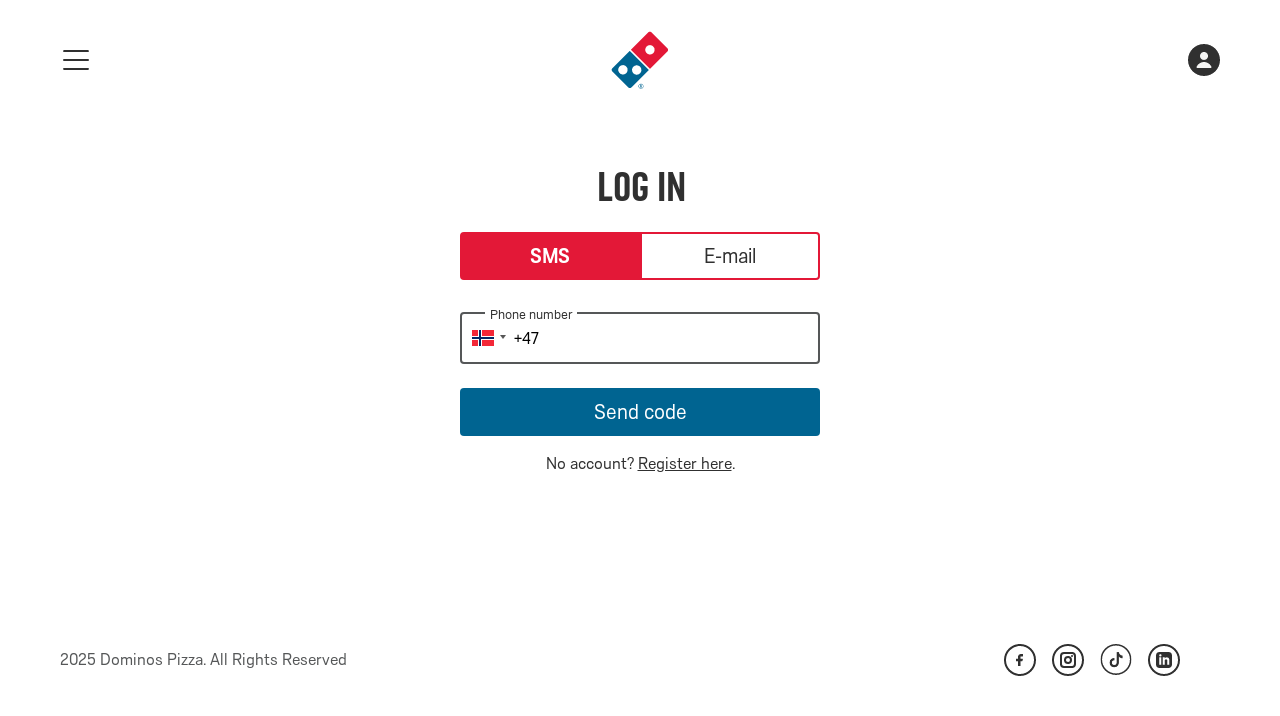

--- FILE ---
content_type: text/html; charset=utf-8
request_url: https://www.dominos.no/en/logg-inn?redirect=/logg-inn?redirect=%2Fbutikker%2Fmajorstuen
body_size: 31362
content:
<!DOCTYPE html><html lang="en"><head><meta name="viewport" content="width=device-width"/><meta charSet="utf-8"/><title>Dominos Pizza | Always fresh dough</title><meta name="description" content="Discover exclusive Domino&#x27;s offers. The easiest and fastest way to order your favorite pizza online."/><meta property="og:title" content="Dominos Pizza | Always fresh dough"/><meta property="og:description" content="Discover exclusive Domino&#x27;s offers. The easiest and fastest way to order your favorite pizza online."/><meta property="og:image" content="https://www.dominos.no/images/opengraph.jpg"/><meta property="og:url" content="https://www.dominos.no"/><meta name="next-head-count" content="8"/><link rel="preload" href="/fonts/onedot.woff2" as="font" type="font/woff2" crossorigin="true"/><link rel="preload" href="/fonts/onedot-bold.woff2" as="font" type="font/woff2" crossorigin="true"/><link rel="preload" href="/fonts/pizzapress.woff" as="font" type="font/woff" crossorigin="true"/><meta name="theme-color" content="#ffffff"/><meta name="apple-mobile-web-app-capable" content="yes"/><meta name="apple-mobile-web-app-status-bar-style" content="#ffffff"/><link rel="preload" href="/_next/static/css/c25814ad8086ff31.css" as="style"/><link rel="stylesheet" href="/_next/static/css/c25814ad8086ff31.css" data-n-g=""/><link rel="preload" href="/_next/static/css/79c87d4c29c39959.css" as="style"/><link rel="stylesheet" href="/_next/static/css/79c87d4c29c39959.css" data-n-p=""/><link rel="preload" href="/_next/static/css/6ae97552199faa06.css" as="style"/><link rel="stylesheet" href="/_next/static/css/6ae97552199faa06.css" data-n-p=""/><noscript data-n-css=""></noscript><script defer="" nomodule="" src="/_next/static/chunks/polyfills-5cd94c89d3acac5f.js"></script><script src="/_next/static/chunks/webpack-e1612716b6b107bb.js" defer=""></script><script src="/_next/static/chunks/framework-79bce4a3a540b080.js" defer=""></script><script src="/_next/static/chunks/main-f8215d445a10db0f.js" defer=""></script><script src="/_next/static/chunks/pages/_app-65b118fb7c43880c.js" defer=""></script><script src="/_next/static/chunks/4762-8352ac828df35da2.js" defer=""></script><script src="/_next/static/chunks/8521-6f2d181afab8b332.js" defer=""></script><script src="/_next/static/chunks/4982-b4fdeed741887514.js" defer=""></script><script src="/_next/static/chunks/3907-88880fcc7df331ee.js" defer=""></script><script src="/_next/static/chunks/pages/logg-inn-44a01ee52f434a62.js" defer=""></script><script src="/_next/static/21949/_buildManifest.js" defer=""></script><script src="/_next/static/21949/_ssgManifest.js" defer=""></script><script src="/_next/static/21949/_middlewareManifest.js" defer=""></script></head><body class="body--preload"><div id="__next" data-reactroot=""><div class=""><div id="app"><div class="Header_header__pUpk9"><div class="Header_inner__cwJTL"><div class="Header_actions__8mVKz"><button name="meny" class="IconButton_icon-button__ZxjH_ IconButton_-square__bo78K" id="menubutton" aria-label="meny" aria-controls="drawer-description"><span class="sr">meny</span><div class="IconButton_icon__aeTe_"><div class="Icon_icon__t79k1"><span style="box-sizing:border-box;display:inline-block;overflow:hidden;width:initial;height:initial;background:none;opacity:1;border:0;margin:0;padding:0;position:relative;max-width:100%"><span style="box-sizing:border-box;display:block;width:initial;height:initial;background:none;opacity:1;border:0;margin:0;padding:0;max-width:100%"><img style="display:block;max-width:100%;width:initial;height:initial;background:none;opacity:1;border:0;margin:0;padding:0" alt="" aria-hidden="true" src="data:image/svg+xml,%3csvg%20xmlns=%27http://www.w3.org/2000/svg%27%20version=%271.1%27%20width=%2732%27%20height=%2732%27/%3e"/></span><img draggable="false" alt="" src="[data-uri]" decoding="async" data-nimg="intrinsic" style="position:absolute;top:0;left:0;bottom:0;right:0;box-sizing:border-box;padding:0;border:none;margin:auto;display:block;width:0;height:0;min-width:100%;max-width:100%;min-height:100%;max-height:100%"/><noscript><img draggable="false" alt="" srcSet="https://cdn.sanity.io/images/dycwrm08/production/9a7d0f0c57d113627bf100c4f3f5de46ad70dac1-32x32.svg 1x, https://cdn.sanity.io/images/dycwrm08/production/9a7d0f0c57d113627bf100c4f3f5de46ad70dac1-32x32.svg 2x" src="https://cdn.sanity.io/images/dycwrm08/production/9a7d0f0c57d113627bf100c4f3f5de46ad70dac1-32x32.svg" decoding="async" data-nimg="intrinsic" style="position:absolute;top:0;left:0;bottom:0;right:0;box-sizing:border-box;padding:0;border:none;margin:auto;display:block;width:0;height:0;min-width:100%;max-width:100%;min-height:100%;max-height:100%" loading="lazy"/></noscript></span></div></div></button></div><div class="Header_logo__vPR6R"><a class="Link_link__Moo_U Link_-block__H54gl" href="/en"><p class="sr">Go to landing page</p><div class="Logo_logo__0605V"><div><picture><source srcSet="https://cdn.sanity.io/images/dycwrm08/production/eabed417151cb0dfb32d7d25f87dbfd0258dd216-90x90.svg?auto=format&amp;w=60 1x, https://cdn.sanity.io/images/dycwrm08/production/eabed417151cb0dfb32d7d25f87dbfd0258dd216-90x90.svg?auto=format&amp;w=120 2x"/><img role="link" height="60" width="60" draggable="false" src="https://cdn.sanity.io/images/dycwrm08/production/eabed417151cb0dfb32d7d25f87dbfd0258dd216-90x90.svg?auto=format" alt="dominos home"/></picture></div></div></a></div><div class="Header_actions__8mVKz" data-cy="login-account-wrapper"><div class="CartButton_outer__dJJlm"><div class="sr" id="info" aria-live="polite"></div><button class="CartButton_cart__J0u1e" data-cy="cart-button"><span class="sr">Cart</span><div class="Icon_icon__t79k1"><span style="box-sizing:border-box;display:inline-block;overflow:hidden;width:initial;height:initial;background:none;opacity:1;border:0;margin:0;padding:0;position:relative;max-width:100%"><span style="box-sizing:border-box;display:block;width:initial;height:initial;background:none;opacity:1;border:0;margin:0;padding:0;max-width:100%"><img style="display:block;max-width:100%;width:initial;height:initial;background:none;opacity:1;border:0;margin:0;padding:0" alt="" aria-hidden="true" src="data:image/svg+xml,%3csvg%20xmlns=%27http://www.w3.org/2000/svg%27%20version=%271.1%27%20width=%2732%27%20height=%2732%27/%3e"/></span><img draggable="false" alt="" src="[data-uri]" decoding="async" data-nimg="intrinsic" style="position:absolute;top:0;left:0;bottom:0;right:0;box-sizing:border-box;padding:0;border:none;margin:auto;display:block;width:0;height:0;min-width:100%;max-width:100%;min-height:100%;max-height:100%"/><noscript><img draggable="false" alt="" srcSet="https://cdn.sanity.io/images/dycwrm08/production/5bb1d8cf283ce765210dd9cc4fa9235f6f7c80f9-32x32.svg 1x, https://cdn.sanity.io/images/dycwrm08/production/5bb1d8cf283ce765210dd9cc4fa9235f6f7c80f9-32x32.svg 2x" src="https://cdn.sanity.io/images/dycwrm08/production/5bb1d8cf283ce765210dd9cc4fa9235f6f7c80f9-32x32.svg" decoding="async" data-nimg="intrinsic" style="position:absolute;top:0;left:0;bottom:0;right:0;box-sizing:border-box;padding:0;border:none;margin:auto;display:block;width:0;height:0;min-width:100%;max-width:100%;min-height:100%;max-height:100%" loading="lazy"/></noscript></span></div></button><span class="CartButton_count__h_cP2" aria-hidden="true">0</span></div><a class="Link_link__Moo_U Link_-block__H54gl" href="/en/logg-inn?redirect=/logg-inn?redirect=%2Flogg-inn%3Fredirect%3D%2Fbutikker%2Fmajorstuen"><span class="sr">Account</span><div class="Icon_icon__t79k1"><span style="box-sizing:border-box;display:inline-block;overflow:hidden;width:initial;height:initial;background:none;opacity:1;border:0;margin:0;padding:0;position:relative;max-width:100%"><span style="box-sizing:border-box;display:block;width:initial;height:initial;background:none;opacity:1;border:0;margin:0;padding:0;max-width:100%"><img style="display:block;max-width:100%;width:initial;height:initial;background:none;opacity:1;border:0;margin:0;padding:0" alt="" aria-hidden="true" src="data:image/svg+xml,%3csvg%20xmlns=%27http://www.w3.org/2000/svg%27%20version=%271.1%27%20width=%2732%27%20height=%2732%27/%3e"/></span><img draggable="false" alt="Account" src="[data-uri]" decoding="async" data-nimg="intrinsic" style="position:absolute;top:0;left:0;bottom:0;right:0;box-sizing:border-box;padding:0;border:none;margin:auto;display:block;width:0;height:0;min-width:100%;max-width:100%;min-height:100%;max-height:100%"/><noscript><img draggable="false" alt="Account" srcSet="https://cdn.sanity.io/images/dycwrm08/production/c3c85879e3ecf8f701de747a43fc9912397dd64e-32x32.svg 1x, https://cdn.sanity.io/images/dycwrm08/production/c3c85879e3ecf8f701de747a43fc9912397dd64e-32x32.svg 2x" src="https://cdn.sanity.io/images/dycwrm08/production/c3c85879e3ecf8f701de747a43fc9912397dd64e-32x32.svg" decoding="async" data-nimg="intrinsic" style="position:absolute;top:0;left:0;bottom:0;right:0;box-sizing:border-box;padding:0;border:none;margin:auto;display:block;width:0;height:0;min-width:100%;max-width:100%;min-height:100%;max-height:100%" loading="lazy"/></noscript></span></div></a></div></div></div><main class="Main_main___GcAO"><div><div class="container Container_-min__oB_Tc"><div class="Container_inner__sgsJn"><div class="Login_wrapper__huI0E"><div class="block Block_-top-7__4JO5y Block_-align-center__r2uIT"><h1 class="h2">Log in</h1><div class="block Block_-top-4__Daxf_" data-cy="login-type-wrapper"><div class="ButtonGroup_button-group__ftJIF ButtonGroup_-toggle__eP3Qe ButtonGroup_-no-padding__eAG5S"><div class="sr" id="login-type-label">login-type</div><ul class="ButtonGroup_inner__c2MVC" role="radiogroup" aria-labelledby="login-type-label"><li class="ButtonGroup_item__bN0TA"><input type="radio" id="radio-login-type-sms" name="login-type" class="ButtonGroup_input___5XVx" value="sms" checked=""/><label class="ButtonGroup_label__WvUa5" for="radio-login-type-sms">SMS</label></li><li class="ButtonGroup_item__bN0TA"><input type="radio" id="radio-login-type-email" name="login-type" class="ButtonGroup_input___5XVx" value="email"/><label class="ButtonGroup_label__WvUa5" for="radio-login-type-email">E-mail</label></li></ul></div></div><div class="block Block_-top-5__RpH_c Block_-top-mobile-4__zPYwS"><form><div class="InputPhone_input-inner__sFDmg"><div class=" react-tel-input " style="font-family:OneDot, sans-serif"><div class="special-label">Phone number</div><input type="tel" class="form-control " style="width:100%;border-radius:4px;border:2px solid #555758;height:52px;font-family:OneDot, sans-serif;border-color:#555758;padding:0 16px 0 52px" value="+47" placeholder="Phone number" name="phone" required=""/><div class="flag-dropdown "><div class="selected-flag" title="Norway: + 47" tabindex="0" role="button" aria-haspopup="listbox"><div class="flag no"><div class="arrow"></div></div></div></div></div><div id="input-phone-feedback"></div></div><div class="block Block_-top-4__Daxf_"><button type="submit" class="Button_button__QHarr Button_-full__tU8CA">Send code</button></div></form></div><div class="block Block_-top-2__oddK4 Block_-align-center__r2uIT"><p><small>No account?<!-- --> <a class="Link_link__Moo_U" href="/en/registrer-bruker">Register here</a>.</small></p></div></div></div></div></div></div></main><div class="Footer_footer__1IwEk"><div class="Footer_inner__Oczlu"><small class="gray">2025<!-- --> Dominos Pizza. All Rights Reserved</small><div class="Footer_icons__F7g6z"><a href="https://www.facebook.com/DominosNorge" target="_blank" rel="noreferrer"><div class="Icon_icon__t79k1"><span style="box-sizing:border-box;display:inline-block;overflow:hidden;width:initial;height:initial;background:none;opacity:1;border:0;margin:0;padding:0;position:relative;max-width:100%"><span style="box-sizing:border-box;display:block;width:initial;height:initial;background:none;opacity:1;border:0;margin:0;padding:0;max-width:100%"><img style="display:block;max-width:100%;width:initial;height:initial;background:none;opacity:1;border:0;margin:0;padding:0" alt="" aria-hidden="true" src="data:image/svg+xml,%3csvg%20xmlns=%27http://www.w3.org/2000/svg%27%20version=%271.1%27%20width=%2732%27%20height=%2732%27/%3e"/></span><img draggable="false" alt="facebook" src="[data-uri]" decoding="async" data-nimg="intrinsic" style="position:absolute;top:0;left:0;bottom:0;right:0;box-sizing:border-box;padding:0;border:none;margin:auto;display:block;width:0;height:0;min-width:100%;max-width:100%;min-height:100%;max-height:100%"/><noscript><img draggable="false" alt="facebook" srcSet="https://cdn.sanity.io/images/dycwrm08/production/1a831456d85e287ea600b9d2d3b42550ac383135-32x32.svg 1x, https://cdn.sanity.io/images/dycwrm08/production/1a831456d85e287ea600b9d2d3b42550ac383135-32x32.svg 2x" src="https://cdn.sanity.io/images/dycwrm08/production/1a831456d85e287ea600b9d2d3b42550ac383135-32x32.svg" decoding="async" data-nimg="intrinsic" style="position:absolute;top:0;left:0;bottom:0;right:0;box-sizing:border-box;padding:0;border:none;margin:auto;display:block;width:0;height:0;min-width:100%;max-width:100%;min-height:100%;max-height:100%" loading="lazy"/></noscript></span></div></a><a href="https://www.instagram.com/dominosnorge/?hl=nb" target="_blank" rel="noreferrer"><div class="Icon_icon__t79k1"><span style="box-sizing:border-box;display:inline-block;overflow:hidden;width:initial;height:initial;background:none;opacity:1;border:0;margin:0;padding:0;position:relative;max-width:100%"><span style="box-sizing:border-box;display:block;width:initial;height:initial;background:none;opacity:1;border:0;margin:0;padding:0;max-width:100%"><img style="display:block;max-width:100%;width:initial;height:initial;background:none;opacity:1;border:0;margin:0;padding:0" alt="" aria-hidden="true" src="data:image/svg+xml,%3csvg%20xmlns=%27http://www.w3.org/2000/svg%27%20version=%271.1%27%20width=%2732%27%20height=%2732%27/%3e"/></span><img draggable="false" alt="instagram" src="[data-uri]" decoding="async" data-nimg="intrinsic" style="position:absolute;top:0;left:0;bottom:0;right:0;box-sizing:border-box;padding:0;border:none;margin:auto;display:block;width:0;height:0;min-width:100%;max-width:100%;min-height:100%;max-height:100%"/><noscript><img draggable="false" alt="instagram" srcSet="https://cdn.sanity.io/images/dycwrm08/production/3df1f774256cab195b832d672cf5a1fb86524e38-32x32.svg 1x, https://cdn.sanity.io/images/dycwrm08/production/3df1f774256cab195b832d672cf5a1fb86524e38-32x32.svg 2x" src="https://cdn.sanity.io/images/dycwrm08/production/3df1f774256cab195b832d672cf5a1fb86524e38-32x32.svg" decoding="async" data-nimg="intrinsic" style="position:absolute;top:0;left:0;bottom:0;right:0;box-sizing:border-box;padding:0;border:none;margin:auto;display:block;width:0;height:0;min-width:100%;max-width:100%;min-height:100%;max-height:100%" loading="lazy"/></noscript></span></div></a><a href="https://www.tiktok.com/@dominosnorge" target="_blank" rel="noreferrer"><div class="Icon_icon__t79k1"><span style="box-sizing:border-box;display:inline-block;overflow:hidden;width:initial;height:initial;background:none;opacity:1;border:0;margin:0;padding:0;position:relative;max-width:100%"><span style="box-sizing:border-box;display:block;width:initial;height:initial;background:none;opacity:1;border:0;margin:0;padding:0;max-width:100%"><img style="display:block;max-width:100%;width:initial;height:initial;background:none;opacity:1;border:0;margin:0;padding:0" alt="" aria-hidden="true" src="data:image/svg+xml,%3csvg%20xmlns=%27http://www.w3.org/2000/svg%27%20version=%271.1%27%20width=%2732%27%20height=%2732%27/%3e"/></span><img draggable="false" alt="tiktok" src="[data-uri]" decoding="async" data-nimg="intrinsic" style="position:absolute;top:0;left:0;bottom:0;right:0;box-sizing:border-box;padding:0;border:none;margin:auto;display:block;width:0;height:0;min-width:100%;max-width:100%;min-height:100%;max-height:100%"/><noscript><img draggable="false" alt="tiktok" srcSet="https://cdn.sanity.io/images/dycwrm08/production/6c8f3fc8a4b5b174c47834839fdbaa774cea325a-40x40.svg 1x, https://cdn.sanity.io/images/dycwrm08/production/6c8f3fc8a4b5b174c47834839fdbaa774cea325a-40x40.svg 2x" src="https://cdn.sanity.io/images/dycwrm08/production/6c8f3fc8a4b5b174c47834839fdbaa774cea325a-40x40.svg" decoding="async" data-nimg="intrinsic" style="position:absolute;top:0;left:0;bottom:0;right:0;box-sizing:border-box;padding:0;border:none;margin:auto;display:block;width:0;height:0;min-width:100%;max-width:100%;min-height:100%;max-height:100%" loading="lazy"/></noscript></span></div></a><a href="https://no.linkedin.com/company/domino%C2%B4s-pizza-norge" target="_blank" rel="noreferrer"><div class="Icon_icon__t79k1"><span style="box-sizing:border-box;display:inline-block;overflow:hidden;width:initial;height:initial;background:none;opacity:1;border:0;margin:0;padding:0;position:relative;max-width:100%"><span style="box-sizing:border-box;display:block;width:initial;height:initial;background:none;opacity:1;border:0;margin:0;padding:0;max-width:100%"><img style="display:block;max-width:100%;width:initial;height:initial;background:none;opacity:1;border:0;margin:0;padding:0" alt="" aria-hidden="true" src="data:image/svg+xml,%3csvg%20xmlns=%27http://www.w3.org/2000/svg%27%20version=%271.1%27%20width=%2732%27%20height=%2732%27/%3e"/></span><img draggable="false" alt="linkedin" src="[data-uri]" decoding="async" data-nimg="intrinsic" style="position:absolute;top:0;left:0;bottom:0;right:0;box-sizing:border-box;padding:0;border:none;margin:auto;display:block;width:0;height:0;min-width:100%;max-width:100%;min-height:100%;max-height:100%"/><noscript><img draggable="false" alt="linkedin" srcSet="https://cdn.sanity.io/images/dycwrm08/production/a9b4e8699efc221802d07bacaf9483b1f4e6c427-32x32.svg 1x, https://cdn.sanity.io/images/dycwrm08/production/a9b4e8699efc221802d07bacaf9483b1f4e6c427-32x32.svg 2x" src="https://cdn.sanity.io/images/dycwrm08/production/a9b4e8699efc221802d07bacaf9483b1f4e6c427-32x32.svg" decoding="async" data-nimg="intrinsic" style="position:absolute;top:0;left:0;bottom:0;right:0;box-sizing:border-box;padding:0;border:none;margin:auto;display:block;width:0;height:0;min-width:100%;max-width:100%;min-height:100%;max-height:100%" loading="lazy"/></noscript></span></div></a></div></div></div></div><div id="app-overlays"><div class="Drawer_drawer__gglEi"><div class="Drawer_background__4CPV0"></div><div class="Drawer_panel__kyaWG"></div></div><div class="Modal_modal__uiOY0" aria-hidden="false"><div class="Modal_background__GWcDv" aria-hidden="true"></div><div class="Modal_panel__sKlAx"></div><button class="Modal_close-button___zbmx" name="lukk"><span>Close</span><div class="Icon_icon__t79k1 Icon_-size-small__6KccK"><span style="box-sizing:border-box;display:inline-block;overflow:hidden;width:initial;height:initial;background:none;opacity:1;border:0;margin:0;padding:0;position:relative;max-width:100%"><span style="box-sizing:border-box;display:block;width:initial;height:initial;background:none;opacity:1;border:0;margin:0;padding:0;max-width:100%"><img style="display:block;max-width:100%;width:initial;height:initial;background:none;opacity:1;border:0;margin:0;padding:0" alt="" aria-hidden="true" src="data:image/svg+xml,%3csvg%20xmlns=%27http://www.w3.org/2000/svg%27%20version=%271.1%27%20width=%2724%27%20height=%2724%27/%3e"/></span><img draggable="false" alt="" src="[data-uri]" decoding="async" data-nimg="intrinsic" style="position:absolute;top:0;left:0;bottom:0;right:0;box-sizing:border-box;padding:0;border:none;margin:auto;display:block;width:0;height:0;min-width:100%;max-width:100%;min-height:100%;max-height:100%"/><noscript><img draggable="false" alt="" srcSet="https://cdn.sanity.io/images/dycwrm08/production/f31842ea38c32852b3918a47939f500e43ba476f-32x32.svg 1x, https://cdn.sanity.io/images/dycwrm08/production/f31842ea38c32852b3918a47939f500e43ba476f-32x32.svg 2x" src="https://cdn.sanity.io/images/dycwrm08/production/f31842ea38c32852b3918a47939f500e43ba476f-32x32.svg" decoding="async" data-nimg="intrinsic" style="position:absolute;top:0;left:0;bottom:0;right:0;box-sizing:border-box;padding:0;border:none;margin:auto;display:block;width:0;height:0;min-width:100%;max-width:100%;min-height:100%;max-height:100%" loading="lazy"/></noscript></span></div></button></div><div class="Dialog_dialog__OigSu" role="alert"><div class="Dialog_panel__hOlHh"></div></div><div class="Notifications_wrapper__GMDUh" id="notifications-container" aria-live="polite"><ul class="Notifications_notifications__QkwjS"></ul></div></div><div id="app-portal"></div></div></div><script id="__NEXT_DATA__" type="application/json">{"props":{"pageProps":{"_nextI18Next":{"initialI18nStore":{"en":{"common":{"add-coupon":"Add coupon","add-more":"Add more","add-to-basket":"Add to basket","all-stores":"Stores","and-our":"and our","another-store":"another store","available-at-x-time":"Available at {{time}}","available-tomorrow":"Available tomorrow","booking-canceled":"Order canceled","can-not-find-order":"We can't find your order","carryout-only":"Carryout only","cart-updated":"Cart updated","change-locale":"Change locale","change-store":"Change store","change-store-description":"If you change store, the basket will be emptied.","change-your-store":"Change your store","chat-with-us":"Chat with us","check-google-maps":"- If necessary, check Google Maps","checkout-info-description":"All we need from you is your name and number, so we can tell you when the pizza is on its way.","choose-your-products":"Choose your products!","closed-store":"Store is temporarily closed.","confirm-empty-basket":"Are you sure you want to empty the basket?","coupon-code":"Coupon code","coupon-or-discount":"Coupon or discount?","create-account":"create an account","customize-deals":"Customize deals","date-and-time":"{{date}}, at {{deliveryTime}}","default-meta-description":"Discover exclusive Domino's offers. The easiest and fastest way to order your favorite pizza online.","delivery-method":"Delivery method","delivery-method-description":"Pick up the pizza at your local store or have it delivered.","delivery-time-update-description":"Delivery time must be reselected when changing delivery method.","did-you-write-correct-address":"- Did you write the correct address?","dominos-logo-alt":"dominos home","download-pdf":"Download receipt","drink-responsibly":"Drink responsibly.","email-required":"E-mail *","empty-basket":"Empty the basket","empty-stores":"Unfortunately there are no stores available","enter-address-to-see-your-menu":"Enter an address to see your local Domino's menu.","error-with-status":"A {{statusCode}} error occurred on server","error-without-status":"An error occurred on the server","extra-included":"Extra included","filter-stores":"filter stores","first-name":"First name","for-special-chars":"- For special characters (áïü etc) you can use *","general-information":"General information","getting-price":"Getting price...","global-status-message":"Global status message","glutenfree":"Glutenfree","glutenfree-description":"Glutenfree dough (Small size)","go-to-cart":"Go to cart","go-to-landing-page":"Go to landing page","go-to-login":"Go to login","greet-customer":"Hi, {{name}}","half-half":"Half \u0026 Half","have-you-shopped-with-us-before":"Have you shopped with us before?","high-demand-estimate":"We estimate long delivery time due to high demand. We therefore recommend everyone who has the opportunity to pick up the pizza themselves.","information-message":"Information, {{message}}","ingredient-added":"ingredients added:","ingredient-removed":"ingrediens removed:","join-pizzaclub":"Join the Pizza Club!","last-order":"Last order","later-today":"Later today","loading-stores":"Loading stores...","loggin-in":"Logging in...","loyalty-description":"Applies to private customers and when buying a large or glutenfree pizza at full price in the app or online. See all terms of the loyalty program","loyalty-description-sv":"Applies to private customers and when buying any pizza in the app or online. See all terms of the loyalty program","main-menu":"Main menu","mobile-app-dialog-text":"If you have the Dominos Pizza {{country}} App open it now!","mobile-number":"Mobile number","monthly-expenses":"Monthly expenses","monthly-orders":"Monthly orders","more-info":"More info","new-app-advertisement":"Download our app for easier ordering","next-pizza-free":"Hurray! Your next pizza is free.","no-active-order-message":"Order a pizza to see the status","no-adjustments":"No adjustments","no-delivery-for-under":"We do not offer delivery on orders under {{minimumAmount}} kroner.","no-results":"No results","no-store-selected":"No store selected","no-thanks":"No thanks","not-valid":"not active","number-not-entered":"Number not entered","on-this-page":"on this page","only-for":"Only for","open-until-hm":"Open until {{hours}}:{{minutes}}","or-continue-as-guest":" or continue as a guest.","order-canceled":"Order canceled","order-from-here":"Order from here","order-from-this-store":"Order from this store","order-now":"Order now","order-received":"Order received","order-will-be-there-immediately":"We're making your order as fast as we can! The tracker will update when it's near ready","order-your-pizza":"Order your pizza","payment-will-be-refunded":"Payment will be refunded","personalize-product":"Personalize product","plus-x-items":"+ {{x}} items","privacy-statement":"privacy statement","privacy-statement-here":"privacy statement here","product-added":"{{productName}} added","quantity-add-extra-label-value-is-selected":"add extra {{label}} - {{value}} is selected","quantity-label-select-value":"Number of {{label}} selected: {{value}}","quantity-remove-label-value":"Remove {{label}} - {{value}} is selected","ready-for-pizza":"Ready for pizza?","reset-selection":"Reset selection","save-changes":"Save changes","search-address":"Search Address","search-address-or-store":"Search Address or Store...","searching-address":"Searching Address...","see-all":"See all","see-all-drinks":"See all drinks","see-all-orders":"See all orders","see-all-sides":"See all sides","see-all-stores":"See all stores","see-details":"See details","see-more":"See more","see-order":"See Order","see-order-history":"See order history","see-our-stores":"See our stores here","see-store":"See menu for {{storeName}}","select-base":"Select base","select-from-account":"Select from account","select-product":"Select product","select-products-discounts-are-automatic":"Choose products, discount is added automatically!","select-store":"Select store","select-x":"Select {{x}}","select-your-deals":"Choose your deals","selected-date-and-time":"Selected time: {{date}}, at {{deliveryTime}}","selected-deals":"Selected deals:","send-email-now":"hei@dominos.no","send-us-email":"Send us an email","shopping-cart":"Cart","sold-out":"Sold out","soldout-for":"NB: We are sold out for","something-extra":"Fancy something extra?","start-chat-now":"Start chat now","status-message-x":"Status for {{storeName}}","store-card-map-alt":"Map of delivery location.","store-card-waiting-time":"Waiting time right now","swipe-to-close":"Swipe to close","talk-to-us":"Talk to us","thank-you-for-ordering":"Thanks for the order","this-is-a-preview":"This is a preview","to-second-page":"To second page","to-use":"to use","total-goods":"Total goods","unknown-address":"Unknown address","unknown-city":"Unknown city","unknown-deal":"Unknown deal","unknown-postal-code":"Unknown postal code","we-can-deliver":"We can deliver to you","we-offer-every-xth":"We treat every {{x}}th pizza!","when-will-it-arrive":"When will it arrive?","whole-pizza":"Whole pizza","will-be-delivered":"Then your pizza will be delivered to:","x-pizzas-to-free":"Only {{requiredAmount}} pizzas left, until you get 1 free.","x-products-in-cart":"{{count}} products in cart","x-results-found":"{{results}} results found","you-are-registred":"You are registred","you-can-also-search-for-stores":"- You can also search for stores","you-can-pick-up-pizza":"You can pick up the pizza at:","your-chosen-store-is-x":"Your chosen store is now {{storeName}}","your-favourites":"Favorites","your-order":"Your Order","your-order-can-be-picked-up-at":"Your order can be picked up at:","your-order-will-arrive-in-x-y":"in about {{minEta}} - {{maxEta}} minutes","your-order-will-be-delivered-to":"We deliver your order to:","your-store":"Your store","illustration":"Illustration","no-cart-select-store":"There's nothing in your shopping cart. Please select a store and add some products.","free":"Free","free-sauce":"Change (free)","5PCS":"5 pcs","10PCS":"10 pcs","7PCS":"7 pcs","can-not-find-order-description":"Are you seeing this page, but have recently placed an order? Then the following may have happened:\u003cbr/\u003e\u003cbr/\u003e1: You have been logged out. Try logging in to your profile again to see your order info/pizza tracker!\u003cbr/\u003e\u003cbr/\u003e2: You have been sent back to the wrong browser. For example, if you ordered via Chrome, but are now on Safari. You should find your order info/pizza tracker if you go back to the original browser you ordered from!\u003cbr/\u003e\u003cbr/\u003eIf none of these solutions work, you can call the store and ask if they have received your order. See the list of phone numbers here: https://www.dominos.no/en/butikker","app-version-advert-text":"Uh-oh! It looks like your app is on an older version. Please update to get the best pizza experience and avoid possible issues!","app-version-advert-button":"Update here","app-version-advert-title":"Update your app","15L":"1.5L","_03L":"0.33L","250ML":"0.25L","05L":"0.5L","_200ML":"0.2L","_drsize":"Dip","_icpint":"Ice Cream","_glass":"Spice","order":"Sides","_2stk":"Sides","05l":"0.5L","15l":"1.5L","_03l":"0.33L","_icporsj":"Ice Cream","unsubscribe-phone-number-title":"Unsubscribing phone number","unsubscribe-success":"Unsubscribed successfully.","unsubscribe-something-wrong":"Something went wrong.","unsubscribe-return-home":"Back Home","unsubscribe-confirmation-message":"Are you sure you want to unsub?","chosen":"chosen","send-email-information":"Is the enquiry about a complaint? Please provide the store you purchased from, your phone number, and photos of what went wrong. Thanks!","order-making-your-food":"We're making your order as fast as we can! We will update you when it's near ready","see-selection":"See selection","see-selection-no-store":"Select a store to view the menu","view-on-map":"See map","choose-delivery-method":"Choose delivery method","waiting-time":"Waiting Time","add-delivery-address":"Add Delivery Address","min-order":"Min. order","select-pizza":"Select Pizza","select-half-half-pizza":"Select Half \u0026 Half","only-l-pizzas":"Only for large pizzas","anything-else":"Anything else","continue-shoping":"Continue shopping","welcome":"Welcome back! See the latest deals, or check out your member benefits for great offers!","delivery-address":"Delivery address","add-new-favorite":"Add new favorite","add-new-address":"Add new address","my-addresses":"My addresses","nearest-stores-from-your-location":"Nearest stores from your location","select-this-store":"Select this store","find-another-store":"Find another store","use-current-location":"Use current location","select-another-store":"Select another store","opening-hours":"Oppening Hours","choose-store":"Choose store","choose-store-to-see-selection":"Before we show you our selection, you must choose which store you want to order from.","cotinue-selected-store":"Continue with selected store","chosen-store":"Chosen store","total-price":"Total price","expected-delivery":"Expected delivery","order-summary":"Order summary","your-deals":"Your deals","do-you-have-account":"Do you already have an account","payment-method":"Payment method","app-advertisement-red":"get the best deals","app-advertisement-blue":"Download our app","only-medium":"Only medium","add-name-to-save-favorite-address":"Add a name to save a favourite address","want-to-save-address":"Log in to be able to save address"},"nav":{"allergies":"Allergens \u0026 Nutritional information","company":"Corporate","contact-us":"Contact us","faq":"FAQ","franchise":"Franchise","hunt-norway-pizza":"The hunt for Norway's favorite pizza","jobs-at-dominos":"Work at Domino’s","language":"Language","membership-terms":"Membership terms","order-now":"Order now","our-measures":"Covid-19 Prevention","privacy-cookies":"Privacy \u0026 Cookies","register":"Register","stores":"Locations","student-discount":"Student discount","terms-of-use":"Terms of use"},"profile":{"admin-profile":"Manage profile","favourites-description":"Here you can see and change your favorite store.","favourites-description1":"Here you will find your favorite orders.","no-favourites-added":"No favorites added","my-rewards":"My rewards","my-coupons":"My coupons","coupons-description":"The coupons must be activated in the shopping cart and the discount is then automatically deducted from the price.","no-coupons":"You have no active coupons","add-new-coupon":"Add new coupon","used-coupons":"Used coupons","every-xth-pizza-is-free":"Every {{x}}th pizza is free.","refer-a-friend":"Recruit a friend","refer-a-friend-description":"Share this code with your friends and family and give 50% to the person you are recruting.","my-information":"My information","my-information-description":"Here you can see and change your membership information.","change-account":"Change account","choose-account":"Choose account","choose-account-description":"Choose which account you want to use today. You can always switch between accounts on your profile.","email-notification":"I accept the \u003c0\u003emembership terms\u003c/0\u003e, and agree to receive membership offers and other relevant communication\nby e-mail","email-short-notification":"I want to receive special offers and promotions via e-mail.","sms-notification":"I also want to receive membership offers via SMS","others-notification":"I accept custom digital advertising","others-notification-tooltip":"Domino’s can customize ads for me on the website/app and in social media, based on my profile.\u003cbr\u003eThese are, for example, ads for relevant products, or promotions in my local pizza restaurant.","notification-description":"Remember - you can always change your mind. Read our","notification-description1":"Remember - you can always change your mind. You can read our entire","change-information":"Change your information","your-info":"Your info","code-from-sms":"Code from SMS","number-changed":"Number changed!","your-code":"Your code:","change-your-phone-number-description":"Enter your new number and confirm with SMS code.","new-phone-number":"New phone number","send-code":"Send code","sending-code":"Sending code...","your-address":"My addresses","your-address-description":"Here you can see and change your addresses.","no-address":"No addresses","add-new-address":"Add new address","add-address":"Add address","name-not-entered":"Name not inserted","alias-name":"Name for address","street-name":"Street name","street-number":"Street number","postal-code":"Postal code","delivery-instructions":"Delivery instructions","invoice-address":"Invoice address","delivery-address":"Delivery address","delete-address":"Delete address","edit-address":"Edit address","update-address":"Update address","update-user":"Update user","edit-profile":"Edit profile","confirm-deletion":"Confirm deletion","confirm-change":"Confirm change","yes-confirm":"Yes, I'm sure!","delete-address-description":"Are you sure you want to delete {{alias}}?","how-to-get-your-discount":"How To Get Your 50% Off","refer-step1":"The code is added automatically for the person you recruit if you share via Facebook, Messenger or SMS.","refer-step2":"They can also add your code manually when they register.","refer-step3":"When friends and family have registered as new customers and make their first purchase with your code, you will automatically receive your referral discount.","refer-only-applies-to":"The discount code only applies to carryout. Of course you also get 50% for each and every friend you recruit, see all terms for recruitment a friend","share-code":"Share code","choose-how-to-share":"Choose how you want to share the code.","my-history":"My order history","my-history-description":"Here you can find details about previous orders.","no-order-found":"No order found","last-page":"Last page","next-page":"Next page","page-x-of-y":"Showing page {{page}} of {{totalPages}}.","no-account":"No account?","register-here":"Register here","phone-number":"Phone number","phone-number-required":"Phone number *","forgot-password":"Forgot password","notice-update-system":"We have changed the system.","first-time-login-in":"If this is your first time logging in, please","make-new-password":"create a new password","make-new-profile":"create a new profile","forgot-password-description":"Enter your Email to reset.","forgot-password-email-sent":"Email sent, if you have not received anything, check the spam box.","register-title":"Become a member of the Pizza Club","register-description":"With a registered profile, you are automatically a member of the Pizza Club.","accept-registration":"To accept the invitation, register here:","full-name":"Full name","do-you-have-referral-code":"Do you have a recruit code?","referral-code":"Recruit code","send-referral-code":"Send recruit code","register-user":"Register member","register-company":"Register business","register-company-bullet-points-title":"The benefits of Domino's at work","register-company-description":"Get started and order freshly baked pizza for your business.","search-company-description":"You can search for both name and company number - we will find you anyway.","search-company":"Search for business...","must-be-logged-in-to-register-company":"You must be logged in to register a business.","please-login-to-register-company":"Please log in to register a company.","finding-companies":"Finding companies...","no-company-result-tip1":"- For organisation number, try without spaces.","no-company-result-tip2":"- When searching for names, check spelling.","register-company-help-title":"Do you want more information or a nice chat?","descriptive-contact-us-information":"for quick help on chat or phone. If you are not in a hurry, you can send an e-mail to","confirm-identity":"Confirm identity","confirm-identity-description":"Please confirm your identity to register a business.","organisation-number":"Organisation number","business-address":"Business address","company-address":"Company address","what-happens-now":"What happens now?","what-happens-now-text1":"We need a little more information about you and your company before you can order pizza.","what-happens-now-text2":"Once you have filled out the registration form, you will have access to the account immediately. We will perform a credit check.","i-agree-to-dominos-data-handling":"I agree to Domino's handling of personal data.","i-agree-to-organization-responsibility":"I confirm that I have the right to create a corporate account on behalf of the organization.","terms-and-conditions":"Privacy","corporate-terms":"Corporate terms","about-the-company":"About the company","from-b-register":"From the Brønnøysund registers","zip-code":"Zip code","invoice-inquiries":"Invoice inquiries","invoice-email":"Email for invoice","invoice-note":"Invoice note","number-of-employees":"Number of employees?","company-register-successful":"You can now use dominos.no as an administrator for the company. Select the company from the list below to go to your page.","business-account":"Business account","go-to-my-page":"Go to my page","confirm-code":"Confirm code","create-password":"Create password","password-reset":"Password has been reset","enter-new-password-to-reset":"Enter new password to reset.","could-not-add-code":"Could not add code","code-does-not-exist":"Code doesn't exist or is not available at the selected store","expired-coupon-message":"Obs! There seem to be many who love kebab pizza. Use the code KEBAB20 instead, and you will get a 20% discount on our new pizza.","marketing-prompt-title":"DO YOU WANT TO RECEIVE EXCLUSIVE OFFERS AND DISCOUNTS?","marketing-prompt-contact-permission":"Then we need your consent to where we can contact you ...","create-new-password-for-email":"Create a new password for this email","loyalty-discount-terms":"* The discount only applies to pizza. See our membership terms at","this-page":"this page.","manage-users":"Manage users","your-access":"My access","invite-new-user":"Invite new user","add-new-user":"Add new user","add-user":"Add user","add-user-text":"If the user does not already have an account with us, they will receive a link to register.","no-users":"No users","no-invitations":"No invitations","user-info":"User info","job-title":"Job title","no-job-title":"No job title","set-up-a-budget":"Set up a budget","organisation-limit-text":"How much can the user shop for per week? You have a full overview of all that is purchased and the budget can not be overdrawn.","evening-booking":"Evening order","your-budget":"Your budget","your-accesses":"Your accesses","weekend-booking":"Weekend orders","booking-saturday-and-sunday":"Order Saturday and Sunday","order-with-delivery":"Order with delivery","contact-administrator-for-changes":"Contact your administrator to request a change of access.","allow-delivery":"Allow delivery","allow-order-with-delivery":"Allow order with delivery","user-must-have-administrator-access":"The user must have access as an administrator","disable-user":"Disable user","disable-user-x":"Are you sure you want to disable {{user}}?","saturday-and-sunday":"Saturday and Sunday","allow-booking-saturday-and-sunday":"Allow orders on Saturday and Sunday","no-description":"No description","age-dialog-title":"Please confirm your age before adding this product.","logged-in-as-company":"You are now logged in with a corporate profile","remove-favorite":"Remove favorite","remove-favorite2":"Remove from favorites","add-favorite":"Add to favorites","are-you-sure-you-want-to-delete-x":"Are you sure you want to delete {{x}}?","you-earned-enough-loyalty-points":"You have earned enough points in the loyalty program","won-loyalty-pizza":"You have 1 free pizza available. Do you want it now?","lost-loyalty-pizza":"Lost loyalty points","you-no-longer-are-available-for-loyalty-order":"Your order is no longer available for the loyalty program","store-changed":"Store changed","store-changed-unavailable-products":"You have a cart from another store and it seems some of the products added there, are unavailable at this store.","store-changed-soldout-products":"You recently changed store and have products that are sold out in this store.","you-already-have-products-from-x-change-store":"You already have products from {{storeName}} in the basket. Do you want to change stores and empty the basket?","personal-account":"Personal account","company-account":"Corporate account","user-registered":"User registered","you-can-now-login":"You can now log in","user-added":"User added","user-added-to-company":"User has been added to your corporation","invitation-sent":"Invitation sent","user-has-been-invited":"The user has been invited to your company","changes-saved":"Changes saved","profile-updated":"Your profile has been updated","step-x-of-y":"Step {{x}} of {{y}}","select-default-store":"Here you can select the store you want to use by default.","my-budget":"My budget.","remember-you-can-always-change-your-mind":"Remember - you can always change your mind. You can also read all our","become-a-member":"Become a member!","coupon-dialog-enter-new-code":"Or enter a new code","coupon-dialog-select-from-account":"Or select from account","organisation-rejected-credit-warning-message":"Unfortunately, we could not grant credit at this time, you can anyway order and pay by card or vipps. You are free to apply for new credit a later time. Contact customer service if you have any questions.","organisation-pending-credit-warning-message":"Awaiting credit approval, you can order and pay by card or tip anyway. Approval usually takes place within a few hours. Contact customer service if you have any questions.","used-this-month":"Used this month.","email-not-specified":"E-mail not specified","remove-x-from-favorites":"Remove {{name}} from favorites","order-x-again":"Order {{name}} again","no-name":"No name","unknown-code":"Unknown code","write-discount-code":"Write discount code","download-attachments":"Download attachments.","marketing-success-description":"Your welcome discount is waiting for you. Check your e-mail.","contact-us":"contact us","to-change-this-info-please":"To change this information, please","organisation-invoice-description":"We always send invoices via EHF as standard. If you cannot receive an EHF invoice, then we send the invoice by e-mail.","monthly-budget":"Monthly budget","organisation-rejected-budget-message":"You have not been granted credit at this time. We use Bisnode to perform credit check. You can order and pay by card or tip anyway. You is free to apply for new credit whenever you want by entering the desired amount over here.","awaiting-credit-approval":"Awaiting credit approval","changing-budget-wait-time-warning":"Changing the budget may take some time to be approved.","edit-user":"Edit user","phone-number-changed-to":"Number changed to {{phoneNumber}}","user-x-is-inviting-you-to-use-this-discount":"Hi! {{name}} wants to give you a 50% discount on the first order at Domino´s. Use this link to become a customer and get the discount: https://{{websiteUrl}}/registrer-bruker?vervekode={{recruiterCode}}","sms-sent":"SMS sent!","share-via-contact":"Share via Contacts","share-via-facebook":"Share via Facebook","share-manually":"Share manually","see-contacts":"See contacts","filter-contacts":"Filter contacts","use-button-bellow-to-go-to-facebook":"Use the button below to go to facebook.","share-link-message":"You can also share this link to recruit a friend:","see-all-users":"See all users","pickup-points-description":"Get the pizza delivered to one of our Pick Up Points! Now you do not need one street address to have pizza delivered - whether you are sitting on the beach or in a park we can meet you and deliver pizza. Read more about the service","address-without-name":"Address without name","birthdate-tooltip":"Register your date of birth,\u003cbr\u003eand you will receive a tasteful surprise from us!","organization-already-registered":"Organization already registered","organization-already-registered-description":"Ops! Your company really loves pizza! Someone has already created a profile for this organization.","organization-already-registered-confirm":"Contact us","to-create-business-account":"To be able to create a business account, you must have registered a personal account and be logged in.","government-municipal-enterprise":"Municipal or government corporation","sorry-to-see-you-go":"We are sorry to see you go!","we-wont-send-you-campaign-offers":"We will not be able to send you further information about our campaigns and offers.","want-to-unsubscribe-email":"Are you sure you want to unsubscribe?","you-have-been-unsubscribed":"You have successfully unsubscribed from our email list.","membership-updated-dialog-text":"Hi! We are not able to send you our offers in Pizzaklubben. Update your consents so you do not miss out on the next membership benefits.","dont-show-this-message-again":"Do not show this message again","membership-dialog-title":"Get our membership offers","private-account":"Private Account","start-organisation-registration":"Start company registration","register-and-confirm-identity":"Register and confirm identity","code-already-added":"Code already added","logged-in-as":"Logged in as","organisation-phone-number":"Organisation phone number","enter-x-digit-code-send-to":"Enter the 6-Digit code sent to you at","password-required":"Password is required","repeat-password-required":"Repeat Password","change-password-description":"Please provide your current password for the update","change-password":"Change Password","old-password":"Enter old password","new-password":"Enter new password","you-have-x-free-pizzas":"You already have {{x}} free pizzas!","valid-to":"Valid to","usages":"Usages","delete-account-action":"Delete my customer profile","delete-account-description":"By deleting your customer profile, you will lose all your coupons, loyalty points, unique member benefits and order history. Do you want to continue?","delete-account-title":"Delete your account ","delete-account-text":"To delete your customer profile and associated data click","dialog-description-delete-invitation":"Delete invitation?","first-name":"First name","last-name":"Last name","resend-code-in":"Didn't get SMS? Re-send","enter-the-6-digit-code":"As a security measure for our customers you need to verify your phone number. Please enter the 6-digit code sent to you at","not-have-access-to-sms":"If you do not have access to SMS","Current location":"Current location"},"checkout":{"20-off-next-purchase":"20% discount on the next purchase","24-hours":"24 hours","action-text-see-cart":"See shopping cart","address-information":"Address information","already-registred":"You already have an account.","and-we-will-help-you":"and we will help you!","cant-deliver":"Can not deliver","change-address":"Change address","choose-payment":"Choose payment method","choose-size":"choose size","complete-order":"Complete order","contact-information":"Contact information:","contact-not-filled":"Contact not filled","contactless-delivery":"Contactless delivery","crust-not-selected":"Crust not selected","customize-pizza":"Customize your pizza","customize-pizza-description":"Here you can add or remove ingredients if you wish.","customize-sandwich":"Customize your sandwich","customize-sandwich-description":"Here you can remove ingredients if you wish.","customize-x-side":"Customize {{x}} side","deal-prompt-title":"You have multiple deals to choose from.","delivery-description":"Delivery description","delivery-in-x-y":"Delivery in {{x}}-{{y}} min","delivery-time":"Delivery time:","delivery-type":"Delivery type:","easier-ordering":"Easier ordering?","excess-products":"Too many products added","excess-products-for-discount":"You have exceeded the maximum number of products with this discount. Be friendly and remove some products.","exclusive-offers":"Exclusive offers and discounts","for-orders-with":"For orders with","half-half-not-available-for-small":"Half-half not available for small, do you want to change from half-half to the whole pizza?","half-half-not-available-small":"Half \u0026 Half not available for small","identification-must-be-presented":"Identification must be presented upon collection / delivery.","identification-required":"NB! Identification that you are over 18 years of age must be presented at pick-up/delivery.","in-advance-trough-web-app":"in advance trough web/app. If you need it earlier you can","invoice-example":"(e.g. “overtime food”, projectnr, dept. - max 25 characters. Use abbreviations)","invoice-note":"Invoice note","loading-address":"Loading address...","logged-in-as":"Logged in as {{name}}","loyalty-coupon-active-text":"Loyalty coupon active","loyalty-coupon-inactive-text":"Loyalty coupon not active","loyalty-program":"Loyalty program","missing-shipping-info":"Missing shipping personal details","must-be-done-at-least":"must be done at least","name-not-filled":"Name not filled","no-thanks-skip-customization":"No thanks, skip customizations.","no-thanks-skip-to-payment":"No thanks, skip to payment","nothing-to-pay":"Nothing to pay","open-account":"Open account","order-placed-in-last-10-minutes":"You have already placed an order in the last 10 minutes","orders-on":"Orders on","pay-in-store":"Pay in the store (card only)","pay-on-delivery":"Pay by card on delivery","please-select-another-address":"Choose another address or pick it up at the store.","ready-in-x-min":"Ready in about {{minutes}} min","retrieving-order-id":"Order retrieving ID","see-order-here":"See order here","select-address":"Select address","select-hour":"Select hour","select-minute":"Select minute","select-time":"Select time","selected-date-time":"Selected time: {{date}} {{time}}","sending-order":"Sending order","shopping-cart-is-empty":"Shopping cart is empty","size-not-selected":"Size not selected","skip-over-additional-products":"Skip additional products","skip-to-payment":"Skip and go to payment","store-closed-for-type-x-first-opening-time":"The store is closed. First possible {{type}} time:","the-age-limit-for-this-product-is-x-years":"The age limit for this product is {{x}} years.","then-we-will-help-you":"then we will help you!","waiting-order-description":"We are currently processing your payment and it might take up to 10 minutes. Attempting to pay again may result in multiple charges.","waiting-order-status":"Waiting for order status..","want-to-receive-deals":"Do you want to receive deals?","warning-store-cant-deliver":"Ops! The address you have chosen is not within our delivery area!","we-must-assist-you":"we must assist you.","what-is-your-mobile-number":"What is your mobile number?","what-is-your-name":"What is your name?","x-slices":"{{x}} slices","you-get":"Then you get...","you-saved-x":" You saved {{discountAmount}}Kr.","your-deals":"Your deals","your-finished-pizza":"Your finished pizza","your-finished-sandwich":"Your finished sandwich","subtitle-only-orders-above-x":"Only orders above {{x}} kr","subtitle-temporarily-closed":"Temporarily closed","hotspot-details":"Delivery details","back-to-menu":"Back to products","back-to-shopping-cart":"Back to shopping cart","order-delivered-by":"Order delivered by","see-change-store":"See/Change store","you-can-schedule-an-order-for-later":"You can schedule an order for later or select another store!","your-order-will-be-moved-to":"you can make an order for another day or select a different store. Order is moved to","store-will-open-at":"{{storeName}} opens at {{time}}.","store-is-closed":"{{storeName}} is closed","half-half-not-available-for-medium":"Half-half not available for medium, do you want to change from half-half to the whole pizza?","half-half-not-available-medium":"Half \u0026 Half not available for medium","change-to-carryout":"Change to carry out","remove-coupon":"Remove coupon/ deal","uh-oh":"Uh oh!","coupon-not-valid-for-delivery":"You have added a coupon that is not valid for delivery.","change-delivery-or-remove":"You can choose to change your order to carry out or remove the coupon to be used later.","change-to-delivery":"Change to delivery","coupon-not-valid-for-carryout":"You have added a coupon/deal that is not valid for carryout","change-to-carryout-or-remove":"You can change to delivery or remove the coupon to be used later","delivery-description-max-characters":"Max 120 characters for delivery description. Please shorten.","invalid-items-discount":"Invalid items or discount","return-to-your-cart":"Return to your cart","change-payment-method":"Change payment method","select-payment-method":"Select payment method"},"error":{"address-error":"Could not find location, try address search.","company-exceed-available-amount-x":"Ops! The order exceeds your weekly budget of NOK {{x}}. You can either update this on My Page (admin) or contact us for help (user).","delivery-address-not-selected":"Delivery address not selected","discount-code-not-selected":"Discount code not selected","error":"An error occurred","error-description":"Error: {{description}}","error-message":"An error occurred, {{errorMessage}}","error-try-again-later":"An error occured, please try again later.","failed-to-register-company-errorMessage":"Failed to register company, {{errorMessage}}","incorrect-phone-number":"An error occurred, is the number correct and not in use?","invalid-birthdate":"Invalid birthdate","invalid-day":"Invalid day","invalid-email":"Must be a valid email","invalid-month":"Invalid month","invalid-year":"Invalid year","minimum-price-for-delivery-not-reached":"The final amount does not reach the minimum price for delivery","must-be-atleast-x-digits":"Must be atleast {{x}} digits","must-be-between-x-and-y-digits":"Must be between {{x}}-{{y}} digits","must-be-filled":"Must be filled","must-be-x-digits":"Must be {{x}} digits","must-fill-name":"Must fill name","no-country-code":"Please include country code when entering phone number","no-phone-number-associated":"No registered account with the phone number","phone-number-has-whitespaces":"Phone number must be written without spaces","please-try-again-payment":"Please try again or change your payment method","required-field":"Required field","selected-delivery-time-is-in-the-past":"Selected delivery time is in the past","selected-delivery-type-not-available":"Selected delivery method not available","selected-time-is-invalid":"Selected time is invalid, please select a later time","try-again-or-contact-us":"Please try again or contact us.","unable-to-deliver-to-selected-address":"Unable to deliver to selected address","unknown-error":"Unknown error","you-are-already-loggged-in":"You are already logged in, please log out first","invalid-phone-number":"Invalid phone number","incorrect-credentials":"The email address or password is incorrect. Please try again!","add-coupon-in-cart":"This coupon can only be added in the cart!","invalid-password":"Invalid password","passwords-do-not-match":"Passwords do not match","error-try-again-minute-later":"Please wait 1 minute and try again","invalid-verification-code":"Invalid verification code","invalid-future-date":"The date you entered is invalid because it is in the future.","invalid-old-date":"The date you entered is invalid because it is more than 100 years ago."},"titles":{"default-meta-title":"Dominos Pizza | Always fresh dough","mobile-app-dialog-title":"Dominos Pizza App","modal-title-nearest-dominos":"Your nearest Domino's","subtitle-loading-delivery-time":"Loading delivery time...","subtitle-only-orders-above-x":"Only orders above {{x}} kr","subtitle-temporarily-closed":"Temporarily closed","upsells-title":"Would you like anything else?","ready-in-x-min":"Ready in about {{minutes}} min","welcome-message":"Welcome back! Check out the latest deals, or view your member benefits for great offers!"},"common-words":{"about":"about","accept":"Accept","accesses":"Accesses","account":"Account","add":"Add","added":"added!","address":"Addresses","all":"All","and":"and","at":"at","at1":"at","back":"Back","birthdate":"Birthdate","cancel":"Cancel","canceled":"Canceled","carryout":"Carryout","change":"Change","city":"City","close":"Close","closed":"Closed","code":"Code","company":"Corporate","complete":"Complete","confirm":"Confirm","confirming":"Confirming...","contact":"Contact","copied":"Copied!","copy":"Copy","coupon":"Coupon","coupons":"Coupons","delete":"Delete","delivery":"Delivery","department":"Department","discount":"Discount","double":"Double","edit":"Edit","email":"E-mail","employees":"employees","entrance":"Entrance","extra":"Extra","favourites":"My favorites","floor":"Floor","here":"here","history":"Order history","immediate":"Immediate","included":"Included","information":"Information","instructions":"Instructions","invitations":"Invitations","invoice":"Invoice","light":"Light","list":"List","loading":"Loading...","login":"Log in","logout":"Logout","minute":"Minute","next":"Next","next1":"Next","no":"No","normal":"Normal","now":"Now","or":"or","order":"Order","password":"Password","personal":"Personal","pickup":"Pickup","preview":"Preview:","products":"Products:","profile":"Profile","refunded":"Refunded","registering":"Registering...","remove":"Remove","reorder":"Reorder","reset":"Reset","restart":"Restart","restricted":"Restricted","rewards":"Rewards","search":"Search","searching":"Searching","sending":"Sending...","sorry":"Sorry!","summary":"Summary","surname":"Surname","thanks":"Thanks!","today":"Today","tomorrow":"Tomorrow","total":"Total","triple":"Triple","unsubscribe":"Unregister","users":"Users","valid":"active","validating":"Validating","with":"With","without":"Without","from":"From","press-here-to-redirect":"Click here to redirect","business-email":"Email Corporate","verify":"Verify","authenticate-account":"Authenticate account","pant":"Bottle deposit","become-member":"Become a member","see-member-benefits":"See member benefits","deals":"Deals","sides":"Sides","drinks":"Drinks","latest":"Latest","home":"Home"},"payment-methods":{"swish":"Pay with Swish","card":"Pay with Credit Card","vipps":"Pay with Vipps"}},"no":{"common":{"add-coupon":"Legg til kupong","add-more":"Legg til mer","add-to-basket":"Legg i kurv","all-stores":"Våre butikker","and-our":"og vår","another-store":"en annen butikk","available-at-x-time":"Tilgjengelig i {{time}}","available-tomorrow":"Tilgjengelig i morgen","booking-canceled":"Bestilling kansellert","can-not-find-order":"Vi finner ikke din ordre","carryout-only":"Kun henting","cart-updated":"Handlekurv oppdatert","change-locale":"Change locale","change-store":"Endre butikk","change-store-description":"Om du endrer butikk vil kurven tømmes.","change-your-store":"Endre din butikk","chat-with-us":"Chat med oss","check-google-maps":"- Sjekk eventuelt Google Maps","checkout-info-description":"Alt vi trenger fra deg er ditt navn og nummer, så vi kan si ifra når pizzaen er på vei.","choose-your-products":"Velg dine produkter!","closed-store":"Butikken er midlertidig stengt.","confirm-empty-basket":"Er du sikker på at du vil tømme kurven?","coupon-code":"Rabattkode","coupon-or-discount":"Kupong eller rabattkode?","create-account":"lag en konto","customize-deals":"Tilpass deals","date-and-time":"{{date}}, kl. {{deliveryTime}}","default-meta-description":"Oppdag eksklusive Domino's tilbud. Den enkleste og raskeste måten å bestille din favorittpizza på internett.","delivery-method":"Leveringsmåte","delivery-method-description":"Hent pizzaen på din lokale butikk eller få den levert.","delivery-time-update-description":"Tidspunkt for levering må velges på nytt ved bytte av leveringsmetode.","did-you-write-correct-address":"- Har du skrevet riktig adresse?","dominos-logo-alt":"dominos hjem","download-pdf":"Last ned kvittering","drink-responsibly":"Drikk ansvarlig.","email-required":"E-post *","empty-basket":"Tøm kurven","empty-stores":"Vi kan desverre ikke levere til deg.","enter-address-to-see-your-menu":"Oppgi en adresse for å se din lokale Domino’s-meny.","error-with-status":"A {{statusCode}} error occurred on server","error-without-status":"An error occurred on the server","extra-included":"Ekstra inkludert","filter-stores":"filtrer butikker","first-name":"Fornavn","for-special-chars":"- For spesialtegn (áïü etc) kan du bruke *","general-information":"Generell info","getting-price":"Henter pris..","global-status-message":"Statusmelding","glutenfree":"Glutenfri","glutenfree-description":"Glutenfri botten (Storlek Small)","go-to-cart":"Gå til handlekurv","go-to-landing-page":"gå til landingssiden","go-to-login":"Gå til logg inn","greet-customer":"Hei, {{name}}","half-half":"Half \u0026 Half","have-you-shopped-with-us-before":"Har du handlet hos oss før?","high-demand-estimate":"Vi estimerer lang leveringstid grunnet stor pågang. Vi anbefaler derfor alle som har mulighet til å hente pizzaen selv.","information-message":"Informasjon, {{message}}","ingredient-added":"ingrediens lagt til:","ingredient-removed":"ingrediens fjernet:","join-pizzaclub":"Bli med i PIZZAKLUBBEN!","last-order":"Siste ordre","later-today":"Senere i dag","loading-stores":"Henter butikker...","loggin-in":"Logger inn...","loyalty-description":"Gjelder for privatkunder og ved kjøp av stor eller glutenfri pizza til fullpris i app eller på nett. Se alle vilkår for lojalitetsprogrammet","loyalty-description-sv":"","main-menu":"Hovedmeny","mobile-app-dialog-text":"Hvis du har Dominos Pizza Norge-appen, åpne den nå!","mobile-number":"Mobilnummer","monthly-expenses":"Månedlige utgifter","monthly-orders":"Månedlige ordre","more-info":"Mer info","new-app-advertisement":"Last ned appen vår for enklere bestilling","next-pizza-free":"Hurra! Din neste pizza er gratis.","no-active-order-message":"Bestill en pizza for å se status","no-adjustments":"Ingen tilpasninger","no-delivery-for-under":"Vi tilbyr ikke levering på ordre under {{minimumAmount}} kroner.","no-results":"Ingen resultater","no-store-selected":"Ingen butikk valgt","no-thanks":"Nei takk","not-valid":"ikke gyldig","number-not-entered":"Nummer ikke lagt inn","on-this-page":"på denne siden","only-for":"Kun for","open-until-hm":"Åpent til {{hours}}:{{minutes}}","or-continue-as-guest":" eller fortsett som gjest.","order-canceled":"Ordre kansellert","order-from-here":"Bestill herfra","order-from-this-store":"Bestill fra denne butikken","order-now":"Bestill nå","order-received":"Bestilling mottatt","order-will-be-there-immediately":"Vi lager maten din så raskt vi kan! Trackeren oppdateres når det nærmer seg","order-your-pizza":"Bestill din pizza","payment-will-be-refunded":"Betalingen vil bli refundert","personalize-product":"Tilpasse produktet","plus-x-items":"+ {{x}} varer","privacy-statement":"personvernerklæring","privacy-statement-here":"personvernerklæring her","product-added":"{{productName}} lagt til","quantity-add-extra-label-value-is-selected":"legg til ekstra {{label}} - {{value}} er valgt","quantity-label-select-value":"Antall {{label}} valgt: {{value}}","quantity-remove-label-value":"fjern {{label}} - {{value}} er valgt","ready-for-pizza":"Klar for pizza?","reset-selection":"Tilbakestill valg","save-changes":"Lagre endringer","search-address":"Søkeadresse","search-address-or-store":"Søk adresse eller butikk","searching-address":"Finner adresser...","see-all":"Se alle","see-all-drinks":"Se alt drikke","see-all-orders":"Se alle ordre","see-all-sides":"Se alt tilbehør","see-all-stores":"Se alle butikker","see-details":"Se detaljer","see-more":"Vis flere","see-order":"Se Bestilling","see-order-history":"Se ordre historikk","see-our-stores":"Se våre butikker her","see-store":"Se meny for {{storeName}}","select-base":"Velg Bunn","select-from-account":"Velg fra konto","select-product":"Velg produkt","select-products-discounts-are-automatic":"Velg produkter, rabatt legges til automatisk!","select-store":"Velg butikk","select-x":"Velg {{x}}","select-your-deals":"Velg dine deals","selected-date-and-time":"Valgt tid: {{date}}, kl. {{deliveryTime}}","selected-deals":"Valgte deals:","send-email-now":"hei@dominos.no","send-us-email":"Send oss en e-post","shopping-cart":"Handlekurv","sold-out":"Utsolgt","soldout-for":"NB: Vi er utsolgt for","something-extra":"Lyst på noe ekstra?","start-chat-now":"Start en chat nå","status-message-x":"Driftsmelding {{storeName}}","store-card-map-alt":"Kart over leveringssted.","store-card-waiting-time":"Ventetid akkurat nå","swipe-to-close":"Swipe for å lukke","talk-to-us":"Snakk med oss","thank-you-for-ordering":"Takk for bestillingen","this-is-a-preview":"Dette er en forhåndsvisning","to-second-page":"To second page","to-use":"for å bruke","total-goods":"Sum varer","unknown-address":"Ukjent adresse","unknown-city":"Unknown city","unknown-deal":"Ukjent deal","unknown-postal-code":"Unknown postal code","we-can-deliver":"Vi kan levere til deg","we-offer-every-xth":"Vi spanderer hver {{x}}. pizza!","when-will-it-arrive":"Når kommer den?","whole-pizza":"Hele pizzaen","will-be-delivered":"Da blir din pizza levert til:","x-pizzas-to-free":"Kun {{requiredAmount}} pizza igjen, til du får 1 gratis.","x-products-in-cart":"{{count}} produkter til i handlekurv","x-results-found":"{{results}} resultater funnet","you-are-registred":"Du er registrert","you-can-also-search-for-stores":"- Du kan også søke etter butikker","you-can-pick-up-pizza":"Du kan hente pizzaen på:","your-chosen-store-is-x":"Din valgte butikk er nå {{storeName}}","your-favourites":"Mine favoritter","your-order":"Din Bestilling","your-order-can-be-picked-up-at":"Din bestilling kan hentes på:","your-order-will-arrive-in-x-y":"om ca {{minEta}} - {{maxEta}} minutter","your-order-will-be-delivered-to":"Vi leverer din bestilling til:","your-store":"Din butikk","illustration":"Illustrasjon","no-cart-select-store":"Det er ingenting i handlekurven. Velg en butikk og legg inn det du vil ha!","free":"Gratis","free-sauce":"Bytt (gratis)","5PCS":"5 stk","10PCS":"10 stk","7PCS":"7 stk","can-not-find-order-description":"Får du opp denne siden, men har nylig gjort en bestilling hos oss? Da kan følgende ha skjedd:\u003cbr/\u003e\u003cbr/\u003e1: Du har blitt logget ut. Prøv å logg inn igjen på din profil for å se din ordreinfo/pizzatracker!\u003cbr/\u003e\u003cbr/\u003e2: Du har blitt sendt tilbake til feil nettleser. F. eks om du bestilte via Chrome, men nå er på Safari. Du burde finne din ordreinfo/pizzatracker om du går tilbake til den originale nettleseren du bestilte fra!\u003cbr/\u003e\u003cbr/\u003eHvis ingen av disse løsningene fungerer kan du ringe til butikken og høre om de har fått din ordre. Se liste over telefonnumre her: https://www.dominos.no/butikker","app-version-advert-text":"Oi! Det ser ut som appen din er på en eldre versjon. Vennligst oppdater for å få tilgang til den beste pizzaopplevelsen og slippe mulige bestillingsproblemer!","app-version-advert-button":"Oppdater her","app-version-advert-title":"Oppdater din app","15L":"1.5L","_03L":"0.33L","250ML":"0.25L","05L":"0.5L","_200ML":"0.2L","_drsize":"Dip","_icpint":"Iskrem","_glass":"Krydderboks","order":"Siderett","_2stk":"Siderett","05l":"0.5L","15l":"1.5L","_03l":"0.33L","_icporsj":"Iskrem","unsubscribe-phone-number-title":"Avmelding av telefonnummer","unsubscribe-success":"Avmeldt vellykket.","unsubscribe-something-wrong":"Noe gikk galt.","unsubscribe-return-home":"Tilbake til Hjem","unsubscribe-confirmation-message":"Vent! Er du helt sikker på at du vil forlate oss?  Vi lover kun gode tilbud og nyheter.  Vil du virkelig gå glipp av dem?","chosen":"valgt","send-email-information":"Gjelder henvendelsen en klage? Vennligst oppgi butikken du kjøpte fra, ditt telefonnummer og bilder av hva som gikk galt. Takk!","order-making-your-food":"Vi lager maten din så raskt vi kan! Du blir oppdatert når det nærmer seg","see-selection":"Se utvalg","see-selection-no-store":"Velg en butikk for å se menyen","view-on-map":"Se kart","choose-delivery-method":"Velg leveringsmetode","waiting-time":"Ventetid","add-delivery-address":"Legg til leveringsadresse","min-order":"Min. ordre","select-pizza":"Velg pizza","select-half-half-pizza":"Velg Half \u0026 Half","only-l-pizzas":"Kun for stor pizza","anything-else":"Noe annet","continue-shoping":"Fortsett å handle","welcome":"Velkommen tilbake! Se de siste dealsene, eller se dine medlemsfordeler for gode tilbud!","delivery-address":"Leveringsadresse","add-new-favorite":"Legg til ny favoritt","add-new-address":"Legg til ny adresse","my-addresses":"Mine adresser","nearest-stores-from-your-location":"Nærmeste butikker fra din beliggenhet","select-this-store":"Velg denne butikken","find-another-store":"Finn en annen butikk","use-current-location":"Bruk min nåværende posisjon","select-another-store":"Velg en annen butikk","opening-hours":"Åpningstider","choose-store":"Velg butikk","choose-store-to-see-selection":"Før vi viser utvalg, må du velge hvilken butikk du ønsker å bestille fra.","cotinue-selected-store":"Fortsett med valgt butikk","chosen-store":"Du har valgt","total-price":"Totalpris","expected-delivery":"Forventet levering","order-summary":"ordresammendrag","your-deals":"Dine tilbud","do-you-have-account":"Har du allerede en konto","payment-method":"Betalingsmåte","app-advertisement-red":"få de beste tilbudene","app-advertisement-blue":"Last ned appen vår","only-medium":"Kun Medium","add-name-to-save-favorite-address":"Legg til et navn for å lagre en favorittadresse","want-to-save-address":"Logg inn for å kunne lagre adresse"},"nav":{"allergies":"Allergener og Næringsinnhold","company":"Bedrift","contact-us":"Kontakt oss","faq":"FAQ","franchise":"Franchise","hunt-norway-pizza":"Jakten på Norges favorittpizza","jobs-at-dominos":"Jobb hos Domino's","language":"Språk","membership-terms":"Medlemsvilkår","order-now":"Bestill nå","our-measures":"Våre tiltak","privacy-cookies":"Personvern \u0026 Cookies","register":"Registrer deg","stores":"Våre butikker","student-discount":"Studentrabatt","terms-of-use":"Bestillingsvilkår"},"profile":{"admin-profile":"Administrer konto","favourites-description":"Her kan du se og endre din favorittbutikk.","favourites-description1":"Her finner du dine favorittbestillinger.","no-favourites-added":"Ingen favoritter lagt til","my-rewards":"Mine rewards","my-coupons":"Mine kuponger","coupons-description":"Kupongene må aktiveres i handlekurven og rabatten trekkes deretter automatisk av prisen.","no-coupons":"Du har ingen aktive kuponger","add-new-coupon":"Legg til ny kupong","used-coupons":"Brukte kuponger","every-xth-pizza-is-free":"Vi spanderer hver {{x}}. pizza.","refer-a-friend":"Verv en venn","refer-a-friend-description":"Del denne koden med dine venner og familie og gi 50% til den du verver.","my-information":"Min medlemsinformasjon","my-information-description":"Her kan du se og endre dine medlemsopplysninger.","change-account":"Bytt konto","choose-account":"Velg konto","choose-account-description":"Velg hvilken konto du ønsker å bruke idag. Du kan alltid endre valget på Min Side.","email-notification":"Jeg godtar \u003c0\u003emedlemsvilkårene\u003c/0\u003e, og samtykker til å få medlemstilbud og annen relevant kommunikasjon på e-post","email-short-notification":"Jeg ønsker å motta gode tilbud på e-post.","sms-notification":"Jeg ønsker også å få medlemstilbud på SMS","others-notification":"Jeg godtar tilpasset digital annonsering","others-notification-tooltip":"Domino´s kan tilpasse annonser til meg på nettside/app og i sosiale medier, basert på min profil.\u003cbr\u003eDette er for eksempel annonser for relevante produkter, eller kampanjer i min lokale pizzarestaurant.","notification-description":"Husk – du kan alltid ombestemme deg. Les våre","notification-description1":"Husk – du kan alltid ombestemme deg. Du kan lese hele vår","change-information":"Endre din informasjon","your-info":"Din info","code-from-sms":"Kode fra SMS","number-changed":"Nummer endret!","your-code":"Din kode:","change-your-phone-number-description":"Oppgi ditt nye nummer og bekreft med SMS kode.","new-phone-number":"Nytt mobilnummer","send-code":"Send meg kode","sending-code":"Sender kode...","your-address":"Mine adresser","your-address-description":"Her kan du se og endre dine adresser.","no-address":"Ingen adresser","add-new-address":"Legg til ny adresse","add-address":"Legg til adresse","name-not-entered":"Navn ikke lagt inn","alias-name":"Navn på adresse","street-name":"Gatenavn","street-number":"Gatenummer","postal-code":"Postnummer","delivery-instructions":"Leveringsinstruksjoner","invoice-address":"Fakturaadresse","delivery-address":"Leveringsadresse","delete-address":"Slett adresse","edit-address":"","update-address":"Oppdater adresse","update-user":"Oppdater bruker","edit-profile":"Rediger profil","confirm-deletion":"Bekreft sletting","confirm-change":"Bekreft endring","yes-confirm":"Ja, jeg er sikker!","delete-address-description":"Er du sikker på at du vil slette {{alias}}?","how-to-get-your-discount":"Slik Får du din 50% rabatt","refer-step1":"Koden legges til automatisk for den du verver om du deler via Facebook, Messenger eller SMS.","refer-step2":"De kan også legge til koden din manuelt når de registrerer seg.","refer-step3":"Når venner og familie har registrert seg som nye kunder og gjør sitt første kjøp med din kode, vil du automatisk få ververabatten din.","refer-only-applies-to":"Rabattkoden gjelder kun for henting. Du får selvfølgelig også 50% for hver eneste venn du verver, se alle vilkår for verv en venn","share-code":"Del kode","choose-how-to-share":"Velg hvordan du vil dele koden.","my-history":"Min Historikk","my-history-description":"Her finner du alle detaljer om ordrene dine.","no-order-found":"Ingen ordre funnet","last-page":"Forrige side","next-page":"Neste side","page-x-of-y":"Viser side {{page}} av {{totalPages}}.","no-account":"Ingen konto?","register-here":"Registrer deg her","phone-number":"Telefonnummer","phone-number-required":"Telefonnummer *","forgot-password":"Glemt passord","notice-update-system":"NB! Vi har byttet system.","first-time-login-in":"Om dette er første gang du logger inn, vennligst","make-new-password":"lag nytt passord","make-new-profile":"lag nytt konto","forgot-password-description":"Angi din E-post for å tilbakestille.","forgot-password-email-sent":"E-post sendt, om du ikke har mottatt noe, sjekk spam-boksen.","register-title":"Bli medlem i Pizzaklubben","register-description":"Med en registrert profil er du automatisk med i Pizzaklubben.","accept-registration":"For å akseptere invitasjonen, registrer deg her:","full-name":"Fullt navn","do-you-have-referral-code":"Har du vervekode?","referral-code":"Vervekode","send-referral-code":"Send Vervekode","register-user":"Registrer medlem","register-company":"Registrer bedriften","register-company-bullet-points-title":"Fordelene med bedriftsavtale","register-company-description":"Få tilgang direkte og bestill rykende fersk pizza til organisasjonen.","search-company-description":"Du kan søke etter både navn og org.nummer – vi finner deg uansett.","search-company":"Søk etter bedrift...","must-be-logged-in-to-register-company":"Du må være logget inn for å registrere en bedrift.","please-login-to-register-company":"Vennligst logg inn for å registrere bedrift.","finding-companies":"Finner bedrifter...","no-company-result-tip1":"- For org.nummer, prøv uten mellomrom.","no-company-result-tip2":"- Ved navnesøk, sjekk staving.","register-company-help-title":"Ønsker du mer informasjon eller en hyggelig pizzaprat?","descriptive-contact-us-information":"for å få rask hjelp på chat eller telefon. Haster det ikke så kan du sende en e-post til","confirm-identity":"Bekreft identitet","confirm-identity-description":"Vennligst bekreft din identitet for å registere en bedrift.","organisation-number":"Org.nummer","business-address":"Forretningsadresse","company-address":"Fakturaadresse","what-happens-now":"Hva skjer nå?","what-happens-now-text1":"Vi trenger litt mer informasjon om deg og ditt firma før du kan bestille pizza.","what-happens-now-text2":"Når du har fylt ut registreringsskjemaet får du tilgang til kontoen umiddelbart. Vi vil utføre en kredittsjekk.","i-agree-to-dominos-data-handling":"Jeg samtykker til Domino’s sin håndtering av persondata.","i-agree-to-organization-responsibility":"Jeg bekrefter at jeg i posisjon av min stilling har rett til å opprette en bedriftskonto på vegne av selskapet.","terms-and-conditions":"Personvern","corporate-terms":"Bedriftsvilkår","about-the-company":"Om bedriften","from-b-register":"Fra Brønnøysundregistrene","zip-code":"Postnummer","invoice-inquiries":"Fakturahenvendelser","invoice-email":"E-post for faktura","invoice-note":"Merknad for faktura","number-of-employees":"Antall ansatte?","company-register-successful":"Du kan nå bruke dominos.no som adminstrator for bedriften. Velg bedriften i listen under for å gå til min side.","business-account":"Bedriftskonto","go-to-my-page":"Gå til min side","confirm-code":"Bekreft kode","create-password":"Lag passord","password-reset":"Passord er tilbakestilt","enter-new-password-to-reset":"Angi nytt passord for å tilbakestille.","could-not-add-code":"Kunne ikke legge til kode","code-does-not-exist":"Kode eksisterer ikke eller er ikke tilgjengelig for valgt butikk","expired-coupon-message":"Oi! Det er visst flere som elsker kebabpizza. Bruk koden KEBAB20 isteden, så får du 20% rabatt på vår nyhet.","marketing-prompt-title":"ØNSKER DU Å MOTTA EKSKLUSIVE TILBUD OG RABATTER?","marketing-prompt-contact-permission":"Da trenger vi ditt samtykke til hvor vi kan kontakte deg...","create-new-password-for-email":"Lag nytt passord til denne e-posten her","loyalty-discount-terms":"*Rabatten gjelder kun for pizza. Se våre medlemsvilkår på","this-page":"denne siden.","manage-users":"Administrere brukere","your-access":"Dine tilganger","invite-new-user":"Inviter ny bruker","add-new-user":"Legg til ny bruker","add-user":"Legg til bruker","add-user-text":"Hvis brukeren ikke er har konto hos oss fra før, vil de motta en lenke for å registrere seg.","no-users":"Ingen brukere","no-invitations":"Ingen invitasjoner","user-info":"Brukerinfo","job-title":"Stilling","no-job-title":"Ingen stilling","set-up-a-budget":"Sett opp ett budsjett","organisation-limit-text":"Hvor mye kan brukeren handle for per uke? Du har full oversikt over alt som blir kjøpt, og budsjettet kan ikke overtrekkes.","evening-booking":"Bestilling på kveldstid","your-budget":"Ditt budsjett","your-accesses":"Dine tilganger","weekend-booking":"Helgebestilling","booking-saturday-and-sunday":"Bestilling lørdag og søndag","order-with-delivery":"Bestilling med levering","contact-administrator-for-changes":"Kontakt din administrator for å be om endring av tilganger.","allow-delivery":"Tillat levering","allow-order-with-delivery":"Tillat bestilling med levering","user-must-have-administrator-access":"Brukeren skal ha tilgang som administrator","disable-user":"Deaktiver bruker","disable-user-x":"Er du sikker på at du vil deaktivere {{user}}?","saturday-and-sunday":"Lørdag og søndag","allow-booking-saturday-and-sunday":"Tillat bestilling på lørdag og søndag","no-description":"Ingen beskrivelse","age-dialog-title":"Vennligst bekreft alderen din før du legger til dette produktet.","logged-in-as-company":"Du er nå innlogget med bedriftsprofil","remove-favorite":"Fjern favoritt","remove-favorite2":"Fjern fra favoritter","add-favorite":"Legg i favoritter","are-you-sure-you-want-to-delete-x":"Er du sikker på at du vil slette {{x}}?","you-earned-enough-loyalty-points":"Du har opptjent nok poeng i lojalitetsprogrammet","won-loyalty-pizza":"Du har 1 gratis pizza tilgjengelig. Ønsker du den nå?","lost-loyalty-pizza":"Mistet lojalitetspoeng","you-no-longer-are-available-for-loyalty-order":"Din ordre er ikke lenger tilgjengelig for lojalitetsprogrammet","store-changed":"Butikk endret","store-changed-unavailable-products":"Du har en handlekurv fra en annen butikk, og noen av produktene som er lagt til der er ikke tilgjengelig i denne butikken.","store-changed-soldout-products":"Du har nylig byttet butikk og har produkter som er utsolgt i denne butikken.","you-already-have-products-from-x-change-store":"Du har allerede produkter fra {{storeName}} i kurven. Vil du bytte butikk og tømme kurven?","personal-account":"Personlig konto","company-account":"Bedriftskonto","user-registered":"Bruker registrert","you-can-now-login":"Du kan nå logge inn","user-added":"Bruker lagt til","user-added-to-company":"Brukeren har blitt lagt til din bedrift","invitation-sent":"Invitasjon sendt","user-has-been-invited":"Brukeren har blitt invitert til din bedrift","changes-saved":"Endringer lagret","profile-updated":"Din profil er oppdatert","step-x-of-y":"Steg {{x}} av {{y}}","select-default-store":"Her kan du velge butikken du vil bruke som standard.","my-budget":"Tilgjengelig denne uken.","remember-you-can-always-change-your-mind":"Husk — du kan alltid ombestemme deg. Du kan også lese hele vår","become-a-member":"Bli medlem!","coupon-dialog-enter-new-code":"Eller skriv inn ny kode","coupon-dialog-select-from-account":"Eller velg fra konto","organisation-rejected-credit-warning-message":"Vi kunne dessverre ikke innvilge kreditt på nåværende tidspunkt, du kan uansett bestille og betale med kort eller vipps. Du står fritt til å søke om ny kreditt på et senere tidspunkt. Ta kontakt med kundeservice dersom du har noen spørsmål.","organisation-pending-credit-warning-message":"Avventer kredittgodkjenning, du kan uansett bestille og betale med kort eller vipps. Godkjenning pleier å skje i løpet av noen få timer. Ta kontakt med kundeservice dersom du har noen spørsmål.","used-this-month":"Brukt denne måneden.","email-not-specified":"E-post ikke angitt","remove-x-from-favorites":"Fjern {{name}} fra favoritter","order-x-again":"Bestill {{name}} på nytt","no-name":"Ingen navn","unknown-code":"Ukjent kode","write-discount-code":"Skriv rabattkode","download-attachments":"Last ned vedlegg.","marketing-success-description":"Din velkomstrabatt venter på deg. Sjekk e-posten din.","contact-us":"kontakt oss","to-change-this-info-please":"For å endre denne informasjonen, vennligst","organisation-invoice-description":"Vi sender alltid faktura via EHF som standard. Hvis dere ikke kan motta EHF-faktura, så sender vi faktura på e-post.","monthly-budget":"Månedlig budsjett","organisation-rejected-budget-message":"Dere har ikke fått innvilget kreditt på nåværende tidspunkt. Vi bruker Bisnode for å foreta kredittkontroll. Du kan uansett bestille og betale med kort eller vipps. Du står fritt til å søke om ny kreditt når du selv ønsker ved å skrive inn ønsket beløp her over.","awaiting-credit-approval":"Avventer kredittgodkjenning","changing-budget-wait-time-warning":"Endring av budsjett kan ta litt tid for å godkjennes.","edit-user":"Rediger bruker","phone-number-changed-to":"Nummer endret til {{phoneNumber}}","user-x-is-inviting-you-to-use-this-discount":"Hei! {{name}} ønsker å gi deg 50% rabatt på første bestilling hos Domino´s. Bruk denne lenken for å bli kunde og få rabatten: https://{{websiteUrl}}/registrer-bruker?vervekode={{recruiterCode}}","sms-sent":"SMS sendt!","share-via-contact":"Del via Kontakt","share-via-facebook":"Del via Facebook","share-manually":"Del manuelt","see-contacts":"Se kontakter","filter-contacts":"Filterkontakter","use-button-bellow-to-go-to-facebook":"Bruk knappen under for å gå til facebook.","share-link-message":"Du kan også dele denne lenken for å verve en venn:","see-all-users":"Se alle brukere","pickup-points-description":"Få pizzaen levert til et av våre Pick Up Points! Nå trenger du ikke ha en gateadresse for å få levert pizza - om du sitter på stranden eller i en park kan vi møte deg og levere pizza. Les mer om tjenesten","address-without-name":"Adresse uten navn","birthdate-tooltip":"Registrer fødselsdatoen din,\u003cbr\u003eså får du en digg overrakselse fra oss!","organization-already-registered":"Bedriften er allerede registrert","organization-already-registered-description":"Oi! Ser ut som det er flere som elsker pizza! Noen har allerede opprettet en profil for bedriften.","organization-already-registered-confirm":"Få hjelp","to-create-business-account":"For å kunne opprette bedriftskonto, så må du ha registrert en personlig konto og være logget inn.","government-municipal-enterprise":"Kommunal eller statlig virksomhet","sorry-to-see-you-go":"We are sorry to see you go!","we-wont-send-you-campaign-offers":"We will not be able to send you further information about our campaigns and offers.","want-to-unsubscribe-email":"Are you sure you want to unsubscribe?","you-have-been-unsubscribed":"You have successfully unsubscribed from our email list.","membership-updated-dialog-text":"Hei! Vi får ikke sendt deg de gode tilbudene i Pizzaklubben. Oppdater samtykkene dine, så går du ikke glipp av de neste medlemsfordelene.","dont-show-this-message-again":"Ikke vis denne meldingen igjen.","membership-dialog-title":"Få med deg medlemstilbudene","private-account":"Privatkonto","start-organisation-registration":"Start registrering av bedrift","register-and-confirm-identity":"Registrer og bekreft identitet","code-already-added":"Koden er allerede lagt til","logged-in-as":"Logget inn som","organisation-phone-number":"Bedriftens telefonnummer","enter-x-digit-code-send-to":"Skriv inn den 6-sifrede koden sendt til deg på","password-required":"Passord kreves","repeat-password-required":"Gjenta passord","change-password-description":"Vennligst oppgi ditt nåværende passord for oppdatering","change-password":"Endre Passord","old-password":"Skriv inn gammelt passord","new-password":"Skriv inn nytt passord","you-have-x-free-pizzas":"Du har allerede {{x}} gratis pizza!","valid-to":"Gyldig til","usages":"Antall bruk","delete-account-action":"Slett min kundeprofil","delete-account-description":"Ved å slette din kundeprofil vil du miste alle dine kuponger, lojalitetspoeng, unike medlemsfordeler og ordrehistorikk. Vil du fortsette?","delete-account-title":"Slett kundeprofil","delete-account-text":"For å slette din kundeprofil og tilhørende data trykk","dialog-description-delete-invitation":"Vil du slette invitasjonen?","first-name":"Fornavn","last-name":"Etternavn","resend-code-in":"Fikk du ikke SMS? Send på nytt","enter-the-6-digit-code":"Som et sikkerhetstiltak for våre kunder kreves det en engangsverifisering av ditt telefonnummer. Vennligst skriv inn den 6-sifrede koden som er sendt til deg på","not-have-access-to-sms":"Hvis du ikke har tilgang til SMS","Current location":"Nåværende posisjon"},"checkout":{"20-off-next-purchase":"20% i rabatt på neste kjøp","24-hours":"24 timer","action-text-see-cart":"Se handlekurv","address-information":"Adresseinformasjon","already-registred":"Du har allerede en konto.","and-we-will-help-you":"så hjelper vi deg!","cant-deliver":"Kan ikke levere","change-address":"Endre adresse","choose-payment":"Velg betalingsmetode","choose-size":"velg størrelse","complete-order":"Fullfør bestilling","contact-information":"Kontaktinformasjon:","contact-not-filled":"Kontakt ikke fylt ut","contactless-delivery":"Kontaktløs levering","crust-not-selected":"Bunn ikke valgt","customize-pizza":"Tilpass Din Pizza","customize-pizza-description":"Her kan du legge til eller fjerne ingredienser om du ønsker.","customize-sandwich":"Tilpass din sandwich","customize-sandwich-description":"Her kan du fjerne ingrediensene hvis du ønsker det, men det er ikke mulig å legge til flere.","customize-x-side":"Tilpass {{x}} side","deal-prompt-title":"Hei, du har flere deals å velge fra.","delivery-description":"Leveringsbeskrivelse","delivery-in-x-y":"Levering ca {{x}}-{{y}} min","delivery-time":"Leveringstid:","delivery-type":"Leveringstype:","easier-ordering":"Enklere bestilling?","excess-products":"For mange produkter lagt til","excess-products-for-discount":"Du har overskredet maksimalt antall produkter med denne rabatten. Vær vennlig og fjern noen produkter.","exclusive-offers":"Eksklusive tilbud og rabatter","for-orders-with":"For bestillinger på","half-half-not-available-for-small":"Half-half ikke tilgjengelig for liten, vil du endre fra half-half til hele pizzaen?","half-half-not-available-small":"Half \u0026 Half ikke tilgjengelig for liten","identification-must-be-presented":"Legitimasjon må fremvises ved henting/levering.","identification-required":"NB! Legitimasjon på at du er over 18 år må fremvises ved henting/levering.","in-advance-trough-web-app":"i forveien på nett/app. Trenger du det tidligere kan du","invoice-example":"(f.eks. overtidsmat, prosjektnr., avd. - maks 25 tegn. Bruk forkortelser)","invoice-note":"Fakturamerknad","loading-address":"Laster adresser...","logged-in-as":"Logget inn som {{name}}","loyalty-coupon-active-text":"Lojalitetskupong aktiv","loyalty-coupon-inactive-text":"Lojalitetskupong ikke gyldig","loyalty-program":"Lojalitetsprogrammet","missing-shipping-info":"Mangler personopplysninger om frakt","must-be-done-at-least":"må gjøres minst","name-not-filled":"Navnet ikke fylt ut","no-thanks-skip-customization":"Nei takk, gå til ferdig pizza","no-thanks-skip-to-payment":"Nei takk, gå til betaling","nothing-to-pay":"Ingenting å betale","open-account":"Opprett konto","order-placed-in-last-10-minutes":"Du har allerede gjort en bestilling de siste 10 minuttene","orders-on":"Bestillinger på","pay-in-store":"Betal i butikken (kun kort)","pay-on-delivery":"Betal med kort ved levering","please-select-another-address":"Velg en annen adresse eller hent selv i butikken!","ready-in-x-min":"Klar på ca {{minutes}} min","retrieving-order-id":"Ordre Henter ID","see-order-here":"Se ordren her","select-address":"Velg adresse","select-hour":"Velg time","select-minute":"Velg minutt","select-time":"Velg tidspunkt","selected-date-time":"Valgt tidspunkt: {{date}} {{time}}","sending-order":"Sender bestilling","shopping-cart-is-empty":"Handlekurven er tom","size-not-selected":"Størrelse ikke valgt","skip-over-additional-products":"Hopp over tillegsprodukter","skip-to-payment":"Hopp over og gå til betaling","store-closed-for-type-x-first-opening-time":"Butikken er stengt. Første mulige {{type}}tidspunkt:","the-age-limit-for-this-product-is-x-years":"Aldersgrensen på dette produktet er {{x}} år.","then-we-will-help-you":"så skal vi hjelpe deg!","waiting-order-description":"We are currently processing your payment and it might take up to 10 minutes. Attempting to pay again may result in multiple charges.","waiting-order-status":"Venter på ordrestatus..","want-to-receive-deals":"Vil du motta deals?","warning-store-cant-deliver":"Ops! Adressen du har valgt er utenfor leveringsområdet vårt!","we-must-assist-you":"må vi bistå dere.","what-is-your-mobile-number":"Ditt mobilnummer?","what-is-your-name":"Hva heter du?","x-slices":"{{x}} biter","you-get":"Da får du..","you-saved-x":" Du sparte {{discountAmount}}Kr.","your-deals":"Dine deals","your-finished-pizza":"Din Ferdige pizza","your-finished-sandwich":"Din ferdige sandwich","subtitle-only-orders-above-x":"Kun ordre over {{x}} kr","subtitle-temporarily-closed":"Midlertidig stengt","hotspot-details":"Leveringsdetaljer","back-to-menu":"Tilbake til produkter","back-to-shopping-cart":"Tilbake til handlevogn","order-delivered-by":"Ordre levert av","see-change-store":"Se/endre butikk","you-can-schedule-an-order-for-later":"Du kan legge inn bestillingen til senere eller velge en annen butikk!","your-order-will-be-moved-to":"du kan legge inn bestilling til en annen dag eller velge en annen butikk! Din ordre flyttes til","store-will-open-at":"{{storeName}} åpner kl. {{time}}.","store-is-closed":"{{storeName}} er stengt","half-half-not-available-for-medium":"Halvparten er ikke tilgjengelig for medium, vil du bytte fra halvparten til hel pizza?","half-half-not-available-medium":"Halv og halv ikke tilgjengelig for medium","change-to-carryout":"Bytt til henting i butikk","remove-coupon":"Fjern kupong/deal","uh-oh":"Ops!","coupon-not-valid-for-delivery":"Du har valgt en kupong som ikke er gyldig for levering.","change-delivery-or-remove":"Du kan velge å bestille for henting i butikk eller fjerne kupongen for å bruke ved en senere anledning.","change-to-delivery":"Bytt til levering","coupon-not-valid-for-carryout":"Du har valgt en kupong/deal som ikke er gyldig for henting","change-to-carryout-or-remove":"Du kan bestille for levering eller fjerne kupongen for å bruke ved en senere anledning","delivery-description-max-characters":"OBS: Maks 120 tegn for leveringsbeskrivelse","invalid-items-discount":"Ugyldige varer eller rabatt","return-to-your-cart":"Gå tilbake til handlekurven din","change-payment-method":"endre betalingsmåte","select-payment-method":"Velg betalingsmåte"},"error":{"address-error":"Fant ikke lokasjon, prøv adressesøk.","company-exceed-available-amount-x":"Ops! Bestillingen overskrider ditt ukentlige budsjett på {{x}}kr. Du kan enten oppdatere dette på Min Side (admin) eller ta kontakt med oss for hjelp (bruker).","delivery-address-not-selected":"Leveringsadresse ikke valgt","discount-code-not-selected":"Rabattkode ikke valgt","error":"En feil oppsto","error-description":"Feil: {{description}}","error-message":"En feil oppsto, {{errorMessage}}","error-try-again-later":"En feil oppsto, prøv igjen senere","failed-to-register-company-errorMessage":"Kunne ikke registrere bedrift, {{errorMessage}}","incorrect-phone-number":"En feil oppsto, er nummeret riktig og ikke i bruk?","invalid-birthdate":"Ugyldig fødselsdato","invalid-day":"Ugyldig dag","invalid-email":"Må være en gyldig e-post","invalid-month":"Ugyldig måned","invalid-year":"Ugyldig år","minimum-price-for-delivery-not-reached":"Det endelige beløpet når ikke minimumsprisen for levering","must-be-atleast-x-digits":"Må være minst {{x}} sifre","must-be-between-x-and-y-digits":"Må være mellom {{x}}-{{y}} sifre","must-be-filled":"Må fylles ut","must-be-x-digits":"Må være {{x}} siffer","must-fill-name":"Må fylle ut navn","no-country-code":"Vær vennlig å inkludere landskode","no-phone-number-associated":"Ingen registrert konto på telefonnummeret","phone-number-has-whitespaces":"Telefonnummer må skrives uten mellomrom","please-try-again-payment":"Prøv igjen eller endre betalingsmetode","required-field":"Påkrevd felt","selected-delivery-time-is-in-the-past":"Valgt leveringstid er i fortiden","selected-delivery-type-not-available":"Valgt leveringsmetode ikke tilgjengelig","selected-time-is-invalid":"Valgt tidspunkt er ugyldig. Velg et senere tidspunkt","try-again-or-contact-us":"Prøv igjen eller kontakt oss.","unable-to-deliver-to-selected-address":"Kan ikke levere til valgt adresse","unknown-error":"Ukjent feil","you-are-already-loggged-in":"Du er allerede pålogget, vennligst logg ut først","invalid-phone-number":"Ugyldig telefonnummer","incorrect-credentials":"Ugyldig e-post eller passord. Vennligst prøv igjen!","add-coupon-in-cart":"Ops! Denne kupongen kan kun legges inn i handlekurven!","invalid-password":"Ugyldig passord","passwords-do-not-match":"Passordene stemmer ikke overens","error-try-again-minute-later":"Vent 1 minutt og prøv igjen","invalid-verification-code":"Ugyldig bekreftelseskode","invalid-future-date":"Datoen du har lagt inn er ugyldig fordi den er i fremtiden.","invalid-old-date":"Datoen du har lagt inn er ugyldig fordi den er mer enn 100 år siden."},"titles":{"default-meta-title":"Dominos Pizza | Alltid fersk deig","mobile-app-dialog-title":"Domino Pizza App","modal-title-nearest-dominos":"Din nærmeste Domino's","subtitle-loading-delivery-time":"Henter leveringstid...","subtitle-only-orders-above-x":"Kun ordre over {{x}} kr","subtitle-temporarily-closed":"Midlertidig stengt","upsells-title":"Har du lyst på noe mer?","ready-in-x-min":"Klar på ca {{minutes}} min","welcome-message":"Velkommen tilbake! Se de siste dealsene, eller se dine medlemsfordeler for gode tilbud!"},"common-words":{"about":"ca.","accept":"Velg","accesses":"Tilganger","account":"Konto","add":"Legg til","added":"lagt til!","address":"Adresser","all":"Alle","and":"og","at":"klokken","at1":"kl.","back":"Tilbake","birthdate":"Fødselsdato","cancel":"Avbryt","canceled":"Kansellert","carryout":"Hente selv","change":"Endre","city":"Poststed","close":"Lukk","closed":"Stengt","code":"Kode","company":"Bedrift","complete":"Fullfør","confirm":"Bekreft","confirming":"Bekrefter...","contact":"Kontakt","copied":"Kopiert!","copy":"Kopier","coupon":"Kupong","coupons":"Kuponger","delete":"Slett","delivery":"Levering","department":"Avdeling","discount":"Rabatt","double":"Double","edit":"Rediger","email":"E-post","employees":"ansatte","entrance":"","extra":"Ekstra","favourites":"Mine favoritter","floor":"Etasje","here":"her","history":"Historikk","immediate":"Umiddelbar","included":"Inkludert","information":"Informasjon","instructions":"Veibeskrivelse","invitations":"Invitasjoner","invoice":"Faktura","light":"Light","list":"Liste","loading":"Laster...","login":"Logg inn","logout":"Logg ut","minute":"Minutt","next":"Fortsett","next1":"Neste","no":"Nei","normal":"Normal","now":"Nå","or":"eller","order":"Ordre","password":"Passord","personal":"Personlig","pickup":"Henting","preview":"Forhåndsvisning:","products":"Produkter:","profile":"Profil","refunded":"Refundert","registering":"Registrerer...","remove":"Fjern","reorder":"Bestill på nytt","reset":"Tilbakestill","restart":"Start på nytt","restricted":"Begrenset","rewards":"Mine rewards","search":"Søk","searching":"Søker...","sending":"Sender...","sorry":"Beklager!","summary":"Sammendrag","surname":"Etternavn","thanks":"Takk!","today":"I dag","tomorrow":"I morgen","total":"Totalt","triple":"Triple","unsubscribe":"Unregister","users":"Brukere","valid":"aktiv","validating":"Validerer","with":"Med","without":"Uten","from":"Fra","press-here-to-redirect":"Klikk her for å omdirigere","business-email":"E-post Bedrift","verify":"Verifiser","authenticate-account":"Verifiser konto","pant":"Pant","become-member":"Bli medlem","see-member-benefits":"Se medlemsfordeler","deals":"Tilbud","sides":"Tilbehør","drinks":"Drikke","latest":"Siste nytt","home":"Hjem"},"payment-methods":{"card":"Betal med kort","vipps":"Betal med Vipps"}}},"userConfig":{"i18n":{"locales":["no","en"],"defaultLocale":"no","preload":["no","en"],"load":"currentOnly","fallbackLng":"no","localeDetection":false,"react":{"useSuspense":false},"reloadOnPrerender":false,"lowerCaseLng":true},"default":{"i18n":{"locales":["no","en"],"defaultLocale":"no","preload":["no","en"],"load":"currentOnly","fallbackLng":"no","localeDetection":false,"react":{"useSuspense":false},"reloadOnPrerender":false,"lowerCaseLng":true}}}}},"__N_SSP":true},"page":"/logg-inn","query":{"redirect":"/logg-inn?redirect=/butikker/majorstuen"},"buildId":"21949","isFallback":false,"gssp":true,"locale":"en","locales":["no","en"],"defaultLocale":"no","scriptLoader":[]}</script></body></html>

--- FILE ---
content_type: text/html; charset=utf-8
request_url: https://www.google.com/recaptcha/api2/anchor?ar=1&k=6Lc89tsiAAAAAI-4oZ87UfbhAonKBu6HZcNeuHhW&co=aHR0cHM6Ly93d3cuZG9taW5vcy5ubzo0NDM.&hl=en&v=TkacYOdEJbdB_JjX802TMer9&size=invisible&anchor-ms=20000&execute-ms=15000&cb=6qxuz425ufxj
body_size: 45554
content:
<!DOCTYPE HTML><html dir="ltr" lang="en"><head><meta http-equiv="Content-Type" content="text/html; charset=UTF-8">
<meta http-equiv="X-UA-Compatible" content="IE=edge">
<title>reCAPTCHA</title>
<style type="text/css">
/* cyrillic-ext */
@font-face {
  font-family: 'Roboto';
  font-style: normal;
  font-weight: 400;
  src: url(//fonts.gstatic.com/s/roboto/v18/KFOmCnqEu92Fr1Mu72xKKTU1Kvnz.woff2) format('woff2');
  unicode-range: U+0460-052F, U+1C80-1C8A, U+20B4, U+2DE0-2DFF, U+A640-A69F, U+FE2E-FE2F;
}
/* cyrillic */
@font-face {
  font-family: 'Roboto';
  font-style: normal;
  font-weight: 400;
  src: url(//fonts.gstatic.com/s/roboto/v18/KFOmCnqEu92Fr1Mu5mxKKTU1Kvnz.woff2) format('woff2');
  unicode-range: U+0301, U+0400-045F, U+0490-0491, U+04B0-04B1, U+2116;
}
/* greek-ext */
@font-face {
  font-family: 'Roboto';
  font-style: normal;
  font-weight: 400;
  src: url(//fonts.gstatic.com/s/roboto/v18/KFOmCnqEu92Fr1Mu7mxKKTU1Kvnz.woff2) format('woff2');
  unicode-range: U+1F00-1FFF;
}
/* greek */
@font-face {
  font-family: 'Roboto';
  font-style: normal;
  font-weight: 400;
  src: url(//fonts.gstatic.com/s/roboto/v18/KFOmCnqEu92Fr1Mu4WxKKTU1Kvnz.woff2) format('woff2');
  unicode-range: U+0370-0377, U+037A-037F, U+0384-038A, U+038C, U+038E-03A1, U+03A3-03FF;
}
/* vietnamese */
@font-face {
  font-family: 'Roboto';
  font-style: normal;
  font-weight: 400;
  src: url(//fonts.gstatic.com/s/roboto/v18/KFOmCnqEu92Fr1Mu7WxKKTU1Kvnz.woff2) format('woff2');
  unicode-range: U+0102-0103, U+0110-0111, U+0128-0129, U+0168-0169, U+01A0-01A1, U+01AF-01B0, U+0300-0301, U+0303-0304, U+0308-0309, U+0323, U+0329, U+1EA0-1EF9, U+20AB;
}
/* latin-ext */
@font-face {
  font-family: 'Roboto';
  font-style: normal;
  font-weight: 400;
  src: url(//fonts.gstatic.com/s/roboto/v18/KFOmCnqEu92Fr1Mu7GxKKTU1Kvnz.woff2) format('woff2');
  unicode-range: U+0100-02BA, U+02BD-02C5, U+02C7-02CC, U+02CE-02D7, U+02DD-02FF, U+0304, U+0308, U+0329, U+1D00-1DBF, U+1E00-1E9F, U+1EF2-1EFF, U+2020, U+20A0-20AB, U+20AD-20C0, U+2113, U+2C60-2C7F, U+A720-A7FF;
}
/* latin */
@font-face {
  font-family: 'Roboto';
  font-style: normal;
  font-weight: 400;
  src: url(//fonts.gstatic.com/s/roboto/v18/KFOmCnqEu92Fr1Mu4mxKKTU1Kg.woff2) format('woff2');
  unicode-range: U+0000-00FF, U+0131, U+0152-0153, U+02BB-02BC, U+02C6, U+02DA, U+02DC, U+0304, U+0308, U+0329, U+2000-206F, U+20AC, U+2122, U+2191, U+2193, U+2212, U+2215, U+FEFF, U+FFFD;
}
/* cyrillic-ext */
@font-face {
  font-family: 'Roboto';
  font-style: normal;
  font-weight: 500;
  src: url(//fonts.gstatic.com/s/roboto/v18/KFOlCnqEu92Fr1MmEU9fCRc4AMP6lbBP.woff2) format('woff2');
  unicode-range: U+0460-052F, U+1C80-1C8A, U+20B4, U+2DE0-2DFF, U+A640-A69F, U+FE2E-FE2F;
}
/* cyrillic */
@font-face {
  font-family: 'Roboto';
  font-style: normal;
  font-weight: 500;
  src: url(//fonts.gstatic.com/s/roboto/v18/KFOlCnqEu92Fr1MmEU9fABc4AMP6lbBP.woff2) format('woff2');
  unicode-range: U+0301, U+0400-045F, U+0490-0491, U+04B0-04B1, U+2116;
}
/* greek-ext */
@font-face {
  font-family: 'Roboto';
  font-style: normal;
  font-weight: 500;
  src: url(//fonts.gstatic.com/s/roboto/v18/KFOlCnqEu92Fr1MmEU9fCBc4AMP6lbBP.woff2) format('woff2');
  unicode-range: U+1F00-1FFF;
}
/* greek */
@font-face {
  font-family: 'Roboto';
  font-style: normal;
  font-weight: 500;
  src: url(//fonts.gstatic.com/s/roboto/v18/KFOlCnqEu92Fr1MmEU9fBxc4AMP6lbBP.woff2) format('woff2');
  unicode-range: U+0370-0377, U+037A-037F, U+0384-038A, U+038C, U+038E-03A1, U+03A3-03FF;
}
/* vietnamese */
@font-face {
  font-family: 'Roboto';
  font-style: normal;
  font-weight: 500;
  src: url(//fonts.gstatic.com/s/roboto/v18/KFOlCnqEu92Fr1MmEU9fCxc4AMP6lbBP.woff2) format('woff2');
  unicode-range: U+0102-0103, U+0110-0111, U+0128-0129, U+0168-0169, U+01A0-01A1, U+01AF-01B0, U+0300-0301, U+0303-0304, U+0308-0309, U+0323, U+0329, U+1EA0-1EF9, U+20AB;
}
/* latin-ext */
@font-face {
  font-family: 'Roboto';
  font-style: normal;
  font-weight: 500;
  src: url(//fonts.gstatic.com/s/roboto/v18/KFOlCnqEu92Fr1MmEU9fChc4AMP6lbBP.woff2) format('woff2');
  unicode-range: U+0100-02BA, U+02BD-02C5, U+02C7-02CC, U+02CE-02D7, U+02DD-02FF, U+0304, U+0308, U+0329, U+1D00-1DBF, U+1E00-1E9F, U+1EF2-1EFF, U+2020, U+20A0-20AB, U+20AD-20C0, U+2113, U+2C60-2C7F, U+A720-A7FF;
}
/* latin */
@font-face {
  font-family: 'Roboto';
  font-style: normal;
  font-weight: 500;
  src: url(//fonts.gstatic.com/s/roboto/v18/KFOlCnqEu92Fr1MmEU9fBBc4AMP6lQ.woff2) format('woff2');
  unicode-range: U+0000-00FF, U+0131, U+0152-0153, U+02BB-02BC, U+02C6, U+02DA, U+02DC, U+0304, U+0308, U+0329, U+2000-206F, U+20AC, U+2122, U+2191, U+2193, U+2212, U+2215, U+FEFF, U+FFFD;
}
/* cyrillic-ext */
@font-face {
  font-family: 'Roboto';
  font-style: normal;
  font-weight: 900;
  src: url(//fonts.gstatic.com/s/roboto/v18/KFOlCnqEu92Fr1MmYUtfCRc4AMP6lbBP.woff2) format('woff2');
  unicode-range: U+0460-052F, U+1C80-1C8A, U+20B4, U+2DE0-2DFF, U+A640-A69F, U+FE2E-FE2F;
}
/* cyrillic */
@font-face {
  font-family: 'Roboto';
  font-style: normal;
  font-weight: 900;
  src: url(//fonts.gstatic.com/s/roboto/v18/KFOlCnqEu92Fr1MmYUtfABc4AMP6lbBP.woff2) format('woff2');
  unicode-range: U+0301, U+0400-045F, U+0490-0491, U+04B0-04B1, U+2116;
}
/* greek-ext */
@font-face {
  font-family: 'Roboto';
  font-style: normal;
  font-weight: 900;
  src: url(//fonts.gstatic.com/s/roboto/v18/KFOlCnqEu92Fr1MmYUtfCBc4AMP6lbBP.woff2) format('woff2');
  unicode-range: U+1F00-1FFF;
}
/* greek */
@font-face {
  font-family: 'Roboto';
  font-style: normal;
  font-weight: 900;
  src: url(//fonts.gstatic.com/s/roboto/v18/KFOlCnqEu92Fr1MmYUtfBxc4AMP6lbBP.woff2) format('woff2');
  unicode-range: U+0370-0377, U+037A-037F, U+0384-038A, U+038C, U+038E-03A1, U+03A3-03FF;
}
/* vietnamese */
@font-face {
  font-family: 'Roboto';
  font-style: normal;
  font-weight: 900;
  src: url(//fonts.gstatic.com/s/roboto/v18/KFOlCnqEu92Fr1MmYUtfCxc4AMP6lbBP.woff2) format('woff2');
  unicode-range: U+0102-0103, U+0110-0111, U+0128-0129, U+0168-0169, U+01A0-01A1, U+01AF-01B0, U+0300-0301, U+0303-0304, U+0308-0309, U+0323, U+0329, U+1EA0-1EF9, U+20AB;
}
/* latin-ext */
@font-face {
  font-family: 'Roboto';
  font-style: normal;
  font-weight: 900;
  src: url(//fonts.gstatic.com/s/roboto/v18/KFOlCnqEu92Fr1MmYUtfChc4AMP6lbBP.woff2) format('woff2');
  unicode-range: U+0100-02BA, U+02BD-02C5, U+02C7-02CC, U+02CE-02D7, U+02DD-02FF, U+0304, U+0308, U+0329, U+1D00-1DBF, U+1E00-1E9F, U+1EF2-1EFF, U+2020, U+20A0-20AB, U+20AD-20C0, U+2113, U+2C60-2C7F, U+A720-A7FF;
}
/* latin */
@font-face {
  font-family: 'Roboto';
  font-style: normal;
  font-weight: 900;
  src: url(//fonts.gstatic.com/s/roboto/v18/KFOlCnqEu92Fr1MmYUtfBBc4AMP6lQ.woff2) format('woff2');
  unicode-range: U+0000-00FF, U+0131, U+0152-0153, U+02BB-02BC, U+02C6, U+02DA, U+02DC, U+0304, U+0308, U+0329, U+2000-206F, U+20AC, U+2122, U+2191, U+2193, U+2212, U+2215, U+FEFF, U+FFFD;
}

</style>
<link rel="stylesheet" type="text/css" href="https://www.gstatic.com/recaptcha/releases/TkacYOdEJbdB_JjX802TMer9/styles__ltr.css">
<script nonce="obXx8YmzQCsITp64UGRmVw" type="text/javascript">window['__recaptcha_api'] = 'https://www.google.com/recaptcha/api2/';</script>
<script type="text/javascript" src="https://www.gstatic.com/recaptcha/releases/TkacYOdEJbdB_JjX802TMer9/recaptcha__en.js" nonce="obXx8YmzQCsITp64UGRmVw">
      
    </script></head>
<body><div id="rc-anchor-alert" class="rc-anchor-alert"></div>
<input type="hidden" id="recaptcha-token" value="[base64]">
<script type="text/javascript" nonce="obXx8YmzQCsITp64UGRmVw">
      recaptcha.anchor.Main.init("[\x22ainput\x22,[\x22bgdata\x22,\x22\x22,\[base64]/[base64]/[base64]/[base64]/ODU6NzksKFIuUF89RixSKSksUi51KSksUi5TKS5wdXNoKFtQZyx0LFg/[base64]/[base64]/[base64]/[base64]/bmV3IE5bd10oUFswXSk6Vz09Mj9uZXcgTlt3XShQWzBdLFBbMV0pOlc9PTM/bmV3IE5bd10oUFswXSxQWzFdLFBbMl0pOlc9PTQ/[base64]/[base64]/[base64]/[base64]/[base64]/[base64]\\u003d\\u003d\x22,\[base64]\x22,\x22w5R7w5fDqcKPwpMBXh/CscKBwow/wqJSwq/CgsKIw5rDilFZazBDw5hFG0AvRCPDlcKKwqt4QFNWc0Ihwr3CnHLDuXzDljvCtj/Do8KQQCoFw6vDtB1Uw5/Cv8OYAhfDv8OXeMKCwpx3SsK4w6pVOCXDlG7DnUfDoFpXwoNvw6crZcK/[base64]/DsnpVIcOVwrRYwo/DszNBwpNVRsOlUMKlwofCn8KBwrDChnU8wqJqwp/CkMO6wpTDo37Dk8OfLMK1wqzCkCxSK3wGDgfCusKrwpllw6NKwrE1FMKpPMKmwq7DthXCmz81w6xbMEvDucKEwqRoaEpPI8KVwpstQ8OHQGljw6ASwrlVGy3Co8OPw5/CucOBJxxUw4HDtcKewpzDghzDjGTDkHHCocODw7Bgw7w0w5fDrwjCjhUpwq8nUj7DiMK7DDTDoMKlFQ3Cr8OEX8K0SRzDjcK+w6HCjWY5M8O0w4LCmx85w5JLwrjDgAM7w5o8eTNofcOdwpNDw5ACw50rA2BBw78+wpFoVGgVF8O0w6TDl0pew4lzfQgcSV/DvMKjw5RUe8OTFcO1McORGMKGwrHChwg9w4nCkcKYHsKDw6FFCsOjXxJSEENswo50wrJ5EMO7J1XDnxwFDsOPwq/DmcKow6I/[base64]/Ci2NHcFdHQMOeHEl6VHXDs37Cv8OcwoTClcOWB0/Ci0HCmRMiXyLCpsOMw7l5w5FBwr54wpRqYBLCtSHDu8O2YsO+GMKbajgKwrfCmU8iw6vCkljCmMOeQcOCay/[base64]/Chj9CA8OhOynDpWseTELDisKzbB7Ck8Kdw5l5wp/Ci8KqEcOJYAvDpcOIB1xVHQJbDsO8Y0s/w6RIM8OIw5LCon5ZAl/CmSzCpjomdsKHw6NLXmI4RyfCp8KPwqM4GsKkZcOSSRpXw7B3wrLCgijCs8Kbw5vDqsKaw5vDghU+wrXCqkZuwoPDqsKhf8KKw4nCjsOCcFPDtsObTcOqIcK9w7UiBcOGbR3CssOZLGHDmcOiwq/ChcOAM8KNwovDukbCg8OlSsKNw6MwRw3ChcOIKsOJw7V+wqtJw6M1DsKfFXdqwrp0w7dCMsK/w5nDk04mZcKgfhEfwoDDtMOFwoBDw6E6w6MowrvDq8KlV8OxEsO5wrZ5wqfCk1vCoMORDFZsT8OkMMOgYFRIf23CncKAcsKlw6ZrG8OOwqUkwr1/wqdzS8KzwqDDvsOVwqgSGsKkeMOvYzrDgsK/wpHDusK4wqXDplxBCMKhwpbDqWsRw6rDnsOXF8K/wrvDh8OWWHhYw7PCgDMXwr7CicKzdFcnUMOlQwPDuMOBwrTCjAFabcKiDHvCp8KEcgIEQ8OEZC1nwr3CuHkpw7p0emPChcOpwrDDn8OhwrvCpMKnTMKKw5fCrsOIEcOzw5nDncOdwr3DlVc+AcOqwrbCosOjw6cqOSonRcO1w7vDuDFdw4hTw5PDmEVdwqPDtV/CtMKOw5HDqsOrwp3CvMKoe8OgA8KncsOTw5BrwrtWw71cw73Cn8O1w5kOUMKMe0XClgjCsCfDmMKzwpfCg3fClsKSWR5YQQ/CpB/DgsOWBcKQfFHCkMKWPlgOd8ORc3XCisK5HMOKw4N5TVo/[base64]/CqsK3w4pAYMK3QxDDmT7DgcO5w6wfc8O/w6FxW8ONwq/CsMKsw7/DkMKAwoBPwpUSBMOKwo8jwq7ClTdGBMKKw7HClTxhworChMOYOz9Ew6VxwpbClMKEwq47BsKGwp8awovDj8OeM8KeBcKsw4o4KCPCj8OQw7xNJRXDoWvCgicQw6HCs0swwr/CrMOjLMOYETMAwp3Cv8KCIEXDg8KxIyHDp1XDtnbDingpGMO7FcKHSMO1w5V+wrM3woXDnMKtwoPClBjCqsOXwpg5w5bDql/[base64]/CnsKYZEDCr8KZw7ljfgzDjTXCpzvDvhXDsys9wojCgMK4HGYQwqgww7XCl8KQwqVmI8O+SsKpw7lFwqQnZcOnw6fCusOQwoNaPMOoHB/DpTLDnsKASH7Clz5rD8OPwqckw77Cm8KFEHDCuz8HOMKLDsKcJhwww5gXAsOPA8OoE8KKwqJywr56WcOWw4Rbegt0w5VNZcKCwr1iw6hHw4vCsmhIAcO3woACwpI0w6LCqsO8wrHCmcOsdcKaXxtgw7JjYMKkw7jCrgTCrMKSwp/CosKhLwDDgi7Co8KmW8Oce3EFJWgLw4/DmsOxw54awqlCw4lNw4xOAF5DNHkZwr/Cg0dELMOnwp3Du8K+e3zCtMOxE253wrscPcKKwrvDocOEwr9RHXMawpJVcMK5ExnDqcKzwq56w7zDvMOsWMK6K8OHT8OaDsKpw57DncO6wobDpBDCvcKNbcOIwrgsIlPDuETCocOPw7bCr8Kpw6DCi2rCv8OcwqclbsKcYsKPdX9Mw5EYw4NGUXQNUcO2ZjnDo2/Cs8O0Ri7CkDHDkzoHEMOyw7PCvMOXw5ZUw6Efw494RMOLU8OcZ8KewowSVsK2wrQzESvCtcK8M8KVwoXDmcOgbsKPPgHCjUcOw6ZjTzPCqhUhAsKgwpHDpyfDvAd9a8OVVH/[base64]/DkwnChUwtUWrDt3MAXsKkSsOjMlvCrG3DhsKuwoh7wp0pWUfCnsKQwpcEAmvDuwrCrXgkCcO1w7jDsyxtw4HCncO2JFYaw7/[base64]/DlAREZ1PCrcKqw4rDiMODw5JhDhzDoAPCuWDDgcO/[base64]/DicOENgIGw6nDmMOTKcKJI8KBwr5WWcO8RMKRw41zX8Kzcgt0wrvCpMOFKjFSK8KLwrDDpgpyZjzCmMO/HsOUBl8XRDnDh8O4Wg0EXR4pNMOnTQPDs8OIScOOCMOHw6PCncOEfWHCiUZWw5nDtsORwo7Ct8ObQzfDl1/[base64]/Dn8Opw4PCrEZZwqvDvxvCssKCZMK0w7nCgA8jw6ddGMKCw6FUHFfCgWxdYcOqw4vDsMOOw7zCiwBowohsJQ3DhSPCs0zDusO6Z0EZw7nDlcOcw4PDocKAwonCrcOWD0PCgMK1woLDslYJw6bCkH/DrsKxc8KJwq/DkcKhZQrCrFjCr8KZHcKvwoPCpn4lw6/[base64]/w4w0DsK4w7/CvcK5P3kWw4LCpQnCjj1Gw4wSw5jCrztMSkRBwqfChsKnOsKZUjnClArDg8KnwpLDlWdLU8KmOlnDpD/CnMO7woh/ehrCk8KGTTFbGSjDl8KdwrFtwpTClcOow6rCu8Ksw77Cgi3DgkE4AWIXw4nCicO6AS/DhMK3wrt/wpvCmcKYwo7CrsKxw63CtcK0w7bCvcKTGcKPXsK1w4vDnEpAwrTDhS10e8KOKg8jTsO8w6Naw4l5w4XDs8KUAEAgw6wfZMKPw69Xw7bCvjTChXTChyQ1woPCokFswplQKULDrV3Do8OmLMOLRwMWecKIbsOyPVfDig7CpMKHSA/DssOBwqDClSIUe8OBa8Osw4scecOVw7fClx0pw7PCrsOAIiTDjhPCusOTw5TDkBjDjm4iV8KMByHDliLCv8OUw4BbVcKGY0cFR8Kmw57CoAPDpMKQKMOcw63Ct8KvwrkpGBPDsFnDmQ4Sw7sfwp7DuMK/w6/CmcOow4zDqiRcTMOwV3stKmbCu2IAwrHDq1HComLCv8OjwqZKw6cFFMK+QcOCWMKcw5g6Sj7DlcO3w4N7d8ONVTzCq8Ktw6DDkMOSShzCln4aYsKPw6fCmFHCiyLChSHDs8K+aMOrw4lle8KDWCxHKMOvwq/CqsKOwqZvCEzDmsKxwq7CtULDpUDDvkljZMONZcOHw5PCoMOuw47CrA/DgMKTWMKXFUTDucKBw5VWQnvDgR/DqMKjawVpwp0Nw6ZXw5QQw67Cp8OWL8OCw4XDh8OeXT8cwqcYw58aSMOUAC5YwpBOwqXCsMOOYwBbL8OVw63CkMOGwq3DnR8pHMKbBcKqdzoUW0vCh2YYw5zDjcOfwoPChsKGw5TDoMOpwqMPwqHCsUkGwrh/MiJuGsK5w63Ch3/[base64]/CoVfCuGVcw7DDg2AFVHIjC8OhSMK2w73DnsK1GcOMwr9GLsO6wpPDtcKkw6/DnsKSwrfCrRfCgjHCqmtfIk7DsR3ClBLCiMO9L8KIX3Y5N1PDi8OUL1HDjMOlwrvDtMOABHgXwonDihTDqcKywq1hw5YSVcOMfsK8M8KHZCXCgVjCuMO8YWJEw6hsw7prwpXDvGY/S2EKMMOuw4VoYgjCo8KQRcK4H8KKw5tBw7HDgTbCpUnClwfDvMKIPcKqLFhEMDplUcK/[base64]/Dkn1qKHgCw6LDq1/[base64]/DmzfDgcKNXHZ4w7bDljDDoX/ClMKoZ288dMKbwql0PhTDjsKLw6/Ci8KSUcO4wp40PloVZRfCjAnCtMOfF8K1UWzCqWJNLcKYwp1pw4xfwo7Do8OMwq3Cn8K0O8O2WBnDt8Oowp/Ch3NHwrFrQMKtw4AMAsOzaQ3DrWrCkTgiHsK1cSPDncKxwrTCqWvDvCTCrcKkRG5MwovCnjrCpW/CqyJuN8KKXMOyIE7DpMKjwpHDpMK/ZgbCtEMPL8OlPcOwwoxww5LCnMOPMsK9w4/CtiPCpRjCk24MDMKNVC0bw7DCmwVtSMO5wqTCu2fDvCI0woNuwroaK17DtUXDgRLDiDHDuWTDjAfChsO4wq4pw4hZwoXCl3Nvw74FwpXCjyLClcKNw6jChcONTsOKw74/BDEtwoTDjsKJwoIHw7DCkMOMOhTDr1PDnW7CisKmNMOhw5g2w71Swrwuw6Evw4ZIw5rDm8KrW8OCwr/DusK/[base64]/CqMOqwpHDmlQww6Z1w4YFKcO0IwhmQm9Hw5VbwovCqx4pX8KSMMOIKMKow4DCtsOkWVvCisKkKsOnN8KOw6IKw71Pw6/Cr8K/[base64]/DuEXDiMO/eyliCkwAwqcIPTrCicKUf8Kgw7TDr1fCvMKEwpTDocKxw4/DhjjCvsO3YAnDgcOewq/DssK2wqnDvsO1IVTDnXTCk8KXw4PCv8O8GMKJw4PDnhkcPhYrVMOCf0taPcO+A8O7IEZxw4zCl8OjMcKEW2Bjwr7DsGpTwoUcKMOvwqHCrW9yw7o8AcK/[base64]/FcKkAMO8w63CkXbCiMOVw4hyYMOnZWkwKMOFw77CoMOHw7LCt1NKw4pZwp3DhUQTMHZRw6bCnQTDtkELUhYvGDUgw5fDvRhBDywFUMKswrt/w67Dm8KJYcOCwqEbGMKjLMOTen96wrLDkhHDtcO8woHDnVLCvWHDumBIbhUzOBUMWcOtwqAzwrkFDxosw5LCmxN5w6nCv05hwqEBAnTDllBQwoPDkMKsw5RCFHLCpWvDsMOeCsKnwrfDmToxIcKawr7Dr8KoK1IOwrvClcO6XMOgwrvDkSXDrlIMd8K/wqfDsMOgecOcwrVJw4I0K2zCpsKmETpkYDDCqF/DjMKjw4rCgcO/w47DqcOvLsKxwrHDohbDpTbDhD0Awo7Dh8KbbsKDFcKeIUsvwpcXwox5RXvDvkorw4bCunTCvER6wonDiDHDp19Sw6LDiVM7w5hJw5jDmRbClRo/w4XCl2NxPi5uc3LDoDE5PsO5V2PCi8OLacO3wpZZPcKywrrCjsOxw4zCsFHCmGoGLzhQBWg8w6rDizpYBibChit/wrLCtsKhw5tyL8OJwq/DmH4zKMKOFhDCklvCmR1uwrvDg8O9FipIwprClHfCmMKONsK/wp5KwosNw65eScORH8O/wonDssOJSQsow6vCn8K5w54eKMK5w5vCt17Cn8KHw6VPw7zCosK3woXCg8KOw7XDgsKNw7Vfw77DocOBVTsMS8Kkw6TDk8Oww5JWMAUewrRhXUDCvSjDt8OWw5fCpsO8fsKNdyfCilgWwpIrw4pfw5vCjjTDs8KlYTXDvFnDoMKwwrrDgRnDlHbCkcO1wqNfFw/Cr3UpwrZbw4Ffw5pGMcOyDw10w6zCgsKXw5PCkwnCpD3ClFHCo1vCvTxfV8ObAkJsHsKCwrnDvxA6w6jCvVbDq8KQIMKlBHPDrMKbw4rCkx7DjyYAw5PCqAsWUWtPwr1MVsOtRcKyw47CvTjDnFPChMKJWsKWGwAUYEYKw6/Dj8Kww4DCh2drawvDsRgKAcOhbkJFID3ClB/DpxlRwrEuw5ZyfsKJwrs2w4BZw6tITsOra38LNAfCklLCjBFuQnsGAAXCusKJwooGw57DsMKTw5M0wpjCnMKvHjlrwqzClgLChGJITsKKZMKzwpnDmcKWw6jCjcKgSHDCmsKgal3Cv2JXQzUzwqFXwpVnw7LDgcK9woPCh8KjwrMSXjDDu2Ujw4/CrMOgbmZIwppow6VWwqXDiMKAwrLCrsOrJzcUwqoLw7pTQhPCpsK9w40awqdhwrlVaBnDt8KCLSkuAzDCqsKBM8OmwqnDiMOEccK8w5U9E8KIwpk/wozCh8KNUGNhwqMAw5Fgwowiw6XDocKVXsK4wpN6Rg7CvTI4w7QbfzcVwqohw5HDr8Ohw7zDocKew7lNwrREEFPDhMKxwozDqkzCnMOkVMKgw47Ct8KOUcK8OsOkDyrDksKXZXTDgcKzPMO/[base64]/[base64]/Dkn7DrMO1w6nDh8Ojw4MCA8Ofwog/DcKNUcKtFMKiwojDnRdJwrV+XUcVKWcETjDDuMOlLAPDtcOCQMOow7DCoxTDjcOxWkE7G8OIbDwLa8O4KB3DuCorCsKhw7TCm8K0HlbDhyHDlMOvwobCn8KHQ8KiwozChg7CpMOhw41owoUMPT7DgS83wpZXwqxeB25+w6fCkcKGMcOiZVXDhmEjwp/Di8Ovw6HDv19kw4PDiMKNcMK7Xi0ETTfDo3MMWMKiwonDsUoUFGF9Vy3Cl1bDkDQUwqpYE23Cuh7Dh1NBHMOEw4fCmHXDgsOvUW8ew6R7ZGZEw6bDtcOdw6E5wq0Aw7NHw7zDrBYWbX3CjU06bMKQF8KfwqDDoD/CvQ3CnyAHesKmwqczJiTClsKewr7Cgy3Ci8Oyw4bDiktROSHDlDbCh8KrwrNYw6TCg0gywp3Dikp+w4bDqw4SbMKfY8KPecKDw5Z7w7DDvcOdEHXDiAvDvTrCkV7DnUjDg2rCkRHCvMKnMMK/[base64]/CvQtZwplaVcO0csKZw5hGw7V4bcO7Y8KeK8KqDMKDw6A7fmzCuEbCr8OGwqfDr8OJVcKkw77DsMKKw799MsKaLcO5w7QBwrtww4Ruwqt+w5LDrsOcw7fDqG9QbcKwI8KHw6NCwp/Cp8Kjw6IUWiR6w6XDp10sAArCm35dO8Kuw54Vwr/CrBVzwpDDgirDpsOTwojDgsOCw5DCu8KswplKWcKGJiHCsMOUCMK3esKywrcHw4zDvkkhwrPDr3dbw6nDsVlSVA/DkEXCjcKOwrHDqsOxw4BbEihYw6jCo8K5OMOLw5hKw6TCu8Otw7nDkMKUPcOnw73CumR+w7JCQFAnw5o2BsO2RwR7w4UZwpvCsE0fw7LCpsKwOSR9QlrDlHbCn8Ofw6TDjMOwwrxUXlFUwoHCo3jDhcKOBFV0wpDDh8KFw60PbAcSw73CmmjCn8K/[base64]/CmMKPU8KFEGTCvCbCu8Ocwr9TC1PCnVvCtMKiw67Dp2YZa8OTwp4Kw6E1wrcNYjJ0IhY9w47DtB8BIMKLwrRFwrxmwq/DpsKfw5nCsHVrwpMSwoIMYVUqwrhfwpo7wqHDqBYiw6TCqcOhw6BfdcOIWcOrwowQw4fCqR3Dq8Oew4HDpMK5wrIMYcOhw4QIcMOewrHDqMKxwppPRsKswq9two3DpTTDoMK1wrBWF8KIenh4wr/CrMKiRsKfRF4vUsOqw4tJUcKneMOPw480Lho4XcOnWMK5wpB4GsOVVcOpw6p0woHCgxzDqsOzwo/Cqm7DkMKyPBjCsMOhGsKyGMKkw7bDqzIvMsKJwrbChsKxP8ONw7wQw4HCk0s6w4JIMsOhwpLCvcKvH8O/GjnCuj4vKmFkUHrCoB7ChcOueg8Mw6TCiWJiw6HDtMKYw57Dp8O1KH7Dv3XDvg7Ds0xzBMOYJz4FwrXCjsOkD8OHB00qVMKFw5cTw53Do8Ohd8KpUWLDnAjCh8K2LMOxJcK/w4cTw7LCthMhYsK5wrENwotCwpBAwph8wqkfwpnDgcK0BFPDhV4jUDXCpQzClAA/Biw+w5Bww6DDtMOBw68qfsKIa0FYNMKVM8Kef8O9wo9Mw5MKYsOBNhp2w4HCmcOewr3DmTZPUD3Crxo9BsKjbU/Ct3fDrFjCiMOofcKCw7fCosOKUcODbFvCrsOuwpx4w6I4Z8O9wqPDgDPCqMKrQCtKwpI5wp3ClTrDnj/Cu3UjwoZIJTvDu8Okw6vCrsKOEsOBw6PDqHnDnmNUPjTCoE13cB9Uw4LCr8OKDcOnw684w4/Dn0rCkMKbQXfCn8Omw5PChGgSwosewo/CoTDCk8OhwqkXwocaBhrDrQjClcKFw60lw5TCg8K3woHCi8KLKhk4wofDtTFvJzbCpsKyFsOgHcKuwqVmcMK6JcK2wowLNltgPxhiwq7DlnvCp1AECsOjSmjDlMKuBmLCr8K1M8OUwpBhIFDDmQ9cUSjCn1hFwpFWwrfDuHQrw4odecKBdlxrBsOKw4kLw69/VRdtHcOUw5ITZMKzesOLVcObYi/CmsOcw6Frw5PDk8ORw5zDtMO1En3DuMKHMcKvccKgEHXDqwfDrsOuw7fDqMO3w5lAwo/Dp8OBw4XCt8OnelY5FcOxwqNww5bCn1BRVETDsWMnS8OQw4bDmcO+w7hoQ8K4FsODdsOcw4zCsxpCDcOiw5TDlkHCmcKQWSo0w77DjU9xNcOUUHjCtsKVw4MzwqFLwrvDokIRw5TCoMK0w6HDoEQxwqHDpMOAW35Swr/ClsKsfMKiwol/XUZWw48MwoHCiCkiwqzDmStTXGHDrgPDl3jDscKxN8KvwoAqdHvCuDPColzCngfCunMAwoZzwqdzw7/[base64]/[base64]/ChzNDbT7ChMK+VDsnRALCoEh7wotww7IeUlVYw6ANPsOgfMKgNQRAF1FVw7bCpcKzbUPDjh0uWgLCon9dYcKjMsKXw5U0flpvw4gcw4DChiTCicKbwqx2TF7DmMKOeEbCjVN5wopeKhJQFQxZwqbDvMOxw5nDm8OJw7/Dr1DDh2x0BMKnwoQvZMOMNhrDr3ZWwoTCt8KNwpzDrcONw7PDrRXClR3Dh8O3wpgtwqnCi8O7VFdnb8KOw4jCkHPDiwjChyTCt8OyHSNFFmE+XQlqwqQNwoJ3wqzCg8O1wqN5w5/DmmjDkH3CtxQTHMK6PjV9IMKEMMKdwoPCocKYWQ1+w4nDv8KZwrR6w6jDj8KeYzvCo8KvdS/DuksHwrsjQsKlWVhiw6F9wqcIwpvDoG/CqAtpwrzDusKyw4xoZcOHwovChsK5wrbDpl/[base64]/DkSPDjsOSwqwDXAU2w6gAwposwoLCs3TCrCQLCcKDbihgw7bCoxvCh8K0CcOjHcKqAsKew4TCocKow5JfDzlRw4XDhMO+w4nDssO4wrcieMONX8OPw74lwqbDn3TCl8Klw63CuE/DhmNxEjPDl8KZwo0+w4DDjxvDkMO9WMOUDMOjwr3CssOTw7h3w4HCmRrCh8Oow7jCimzDgsODJMODS8OORhjDt8KwNcKWEFR6wpVRw4PCg1vDv8OYw452w6QoRHB6w7rDq8O1w6HDo8OOwrLDl8Kjw4JhwoRXFcKXVMOjw5/CmcKVw5/DpMKswqcNw57Dgwl2TXEpUsOOw4I2w4LClFLDpRnCocOvw43DjBTCp8KawoBsw7/Cg1zDtjFIwqNLM8O4VMKXWhTDscKewpJPeMKTQj8IQMKjwoVyw5PCn3DDl8OCw5I3MmYjw50Lcl1Uw6x5V8OQBmPDo8KDaGbCnsK7GcKfLxrCti/[base64]/ZMOXVHjDrsK3M8OAWsO9w5vDt8KuKUxyc8Oww4XDo33ClExSwp8yacKKwoLCtsOMOAwDVMOmw6jDtkA/XcKvw4TDuVzDs8Oiw49+YmNgwr3DlmnDrMOOw7gVwpnDusKlwp/DgUdaZE3CucKIIsKiwrDDscKEwrkSwo3Cm8OvFSnCgsKxUEPCqcKtVHLCig/CnMKFIxjCimHDmMKjw41mGsOmc8KBM8KCBx7DsMO2a8OjXsOJfsK3wr/DpcKrWQlfwpjClsKAI1fCrcOhOcO/fsKowpRow5hDNcOXwpDDsMOUfsKoBiXCshrCmsOHwpFVwqNcw5sow4nCum3CrGPCgzfDtQPCncONCMOcw7jCpMK1wrjDhsObwq3DsUgMdsOtU2vCrTAdwobDr1Btwr8/YFLCtUjCl1LDusKeSMOGKMKZVcOUYUdEDCpowq1XNsOAw77Cgnc/w7Y7w43DhcKZWMK2woVOw4vCjQDCuAUdDSDDrkvCtwNiw5xMw5N7cE3CgcO6w7DCrsKaw5oPw6/CpcOLw6Vbw6snQ8OmGsOKF8K+bMOIw4jCjsOzw7jDtMK5I0Y+DitfwrLDtsKJKlrCl307CcOgZ8Omw73CsMORJcOWW8KVwoPDv8OfwrHCi8OLInhnw6VNwoY4N8OYW8OtY8OUw59BOsKoCU/CiXvDpcKPwo0nUljCnB7DpcOGYcOHU8OpEcOkw4BrAcKuTAE5RTLDk0PDmsKdw4VVPH/[base64]/w5zCoFDDn8K5SsK8w7fCjsK6VsO2wrTCg2HDnMOEOkTDvjoiIcO8wr7CgcO5LgxXw49swo4qMlQvWMOPwrHDrsKnwo/Cq0nCqcOxw4kKFhjCuMKpSMKpwqzCkzgzwo7Ch8KtwoUGIsOLwqJRVMKjAj/Cq8OMJxvDjWzCvjbDug7DocOtw6xEwpnDh1NeEBN4w57Dh1TDizplOUkOUMKRYsKSXinDocKFYzQwdTLCj1rDhsODw4wTwrzDq8Ohwqs1w7MZw7TCsTHCrcKbRV/DnX3CnmxNw67DhsKVwrhBV8K+wpPCj3U0w6nCo8KlwpcUw7vChHZ3FMOvdijDmcKjEcO5w5tpw64dHkXDocKkZxfDqXoMwoQrT8KtwoHDny3Cq8KLwrtPwrnDkzo0w5sJw4fDoA3DrmfDv8Kzw4/CgDvCrsKLwqTCtMOPwqoew6jDpiMfX2tMwqNgQcKMWsOjLMKUwrZWag/CgGPCqTvDsMKJGnDDq8K4wpXCjCIDwrzCq8OBMBDCt3pgQsKIWiHDnW00H1hzMsO7B2cGWUfDq0nDtlXDncKSw6TDt8O3Z8OZan/DhMKFX2VRN8KYw5BGOBrDhntYB8Oiw7jCicOHU8OVwo7DsXvDu8Oww5YVwojDuw/DtMO3w49KwrYPwp3Cm8K9NsKmw7FQwq/DuVHDqCJGw4vDoALCuSHDncOeE8KoScOyAmZSwqBLwqEjwrfDrilvZQw7wpRULcKpDEsowofCuU4sGwfCssOjS8OfwptFw5DCpcKyd8ORw6zDi8KJbzHCicORZsOmw7PCrS5uwpBpwo3DiMKzO2QZwqLCvj1Rw5TDmRHCvmEmFizCgsKCw5bClz9Mw5rDssKIN0d4w6/DrzckwrHCv04/w7zCmcKXcMK8w5Zqw7kKRMOpFErDvMKuY8OcZyDDlWVGNWN3P0nCgmRnA1TDvcOHSXguw5pdwpdRBl0QAsOqwqjCgG7CgsOZSkHCuMKOCm0Ywolmwpp2dsKUZsO7wpExwqnCqMOFw7YuwqNGwp8/Bj/Dg1HDpcKsKHwqw7XDsTHDn8OBwrAUBsO3w6bCjyAlWsKSDG3CiMO6CMOLw7Ukw798w6xyw4dbDsO8RiEdwoJCw7jCmcObYXY0w4bCnmghDMKkwobCqcOcw7YzYm3CgsKKXsO4GB7DpSnDlhrDqcKwEXDDolDCqUHDkMKCwo/CjWEuClIccjQjUMK8YMO0w7jDsH7Dsmcgw6rCsXtoEFvDpwTDtsODwobDhms4XsOOwrRLw6NCwqHDvcOCwqpGZ8ONDXYjwqVnwprClcO/YHcqECoFw41kwqMEwrbCjkXCssKMwqkSIMOawqfDnlXDljfDt8KMTRLDhEJHFQTCgcKFTxZ8Vz/[base64]/CvjtCfTsYVzh7wosxLXtQCsOKwo3ChwXCsQcODMOlw4Vhw7oZwqfDvsOIwrQSMHDCsMK1BwrCtkEIw5htwqDCmcK9bsKdw6ozwo7Ct0pBI8Ouw5nDgkfDkkfDk8Kmw7pew6lDK0xZwqDDqsK6wqHCjR1zw47DvsKbwrNmXUdrwrjDnBjCuyVuw4DDl0bDrRxcw6zDpS/Ci20nwp/Cuy3Dt8OxMcK3esKYwrXCqDfCosOTGsO1VXd8w6rDsmzCi8O0wrXDnsOfQsOOwoHDumRFC8OCw4TDtMKYSsOQw5zCrsOIPcKLw6pYw7BiMT4Fa8O5IMKdwqMlwqkKwpZOdUt+e0fDhEXCpsKywqQ/wrALwpPDp2MAeHTCkwIOP8OLDm9qXcKjGsKEwrjDhcODw5DDs2gHE8O5wo/DqcOvRwnCgjgKwqXDtsOXAsKDKk4gw6zDuxs4fAwnw7MJwrUTMcKcL8OcFibDuMKHeFjDrcO5H1bDscKSFCh3RDMWeMKmwrI0PU80wqJ4AiLCoXYrcQJOaSIhZxfCtMO9wpnCi8K2asOBKDDCvj/DlMO4WcK/w6nCuWweA08UwofClMKfUkHDrcKlwp5LUMOcw78ywojCqDjCgMOifV19HgAebsOLaXsKw5nCrSbDs3fCh1vDsMKzw4PCm1tYTh8uwqHDj2pywoR9w6Q/GMO9GTfDkMKZfMOLwrRLd8OOw6/CmcKmdhTCuMK+wod/w5LCosOATio2JcKCwpPCoMKXwq4nD3l5DxFHwqnCt8KjwoTDpsKCWMOSJsOewpTDq8OQeklpwpNLw7lGUXxJw5nCrSXCkQ1tKsOkw5ByYWQMw6HDo8OCGFHDn1MmRzN+VMK6TsKewoXDs8K0w6IgCcKRwrHDosOIw6kqdlhyX8KTw5QyBcKGWALCnF/Dh3csXcOTw63DkVYmTWY/wqfDnxgBwrDDilUea38wdsObXDFtw4rCrHzDk8KbJMK+w5HCmk90wopZdmkJWA/Cn8OCw7QFwrbDpcOPKF5mbsKaYQ/[base64]/w57DjHxAw7rCgyzDq8KufMKNLlVIwrrCrsOmw6PCk8Kjw4TDiMOUwrbDpsKEwrLCmUDDr1cuw50xwrHCilnDscOsLlcraiYqw6YXN3Z/w5IoE8OuHkFHVwrCpcKhw6fCusKSwp1mwrhSwoImTUbDqCXDrcKhcWFEwpwPAsOeL8Kcw7EiTMKGw5cMwpVYXGIcw5V+w7MwX8OwF0/CizbCpClNw4jDicK/wr3Dn8KCw4/[base64]/DvsKZQVrCssKywrBqA390aAM9OjHCn8OMw47CukfClMO9RsOZwq4Yw4kzF8Ozw55iwozCusK+HsKhw7hmwppuUcKKEMOxw6gBDcKBK8OWw4plwq8hCApOCRQWc8KXw5DDnS7ChSE1LV/CpMKkwqrDj8KwwoPDv8KXP3x5w445DMONCEfCnMKcw4FRw4jCssOcF8KLwqXDtXwCw7/CtsKywrpdB09zwqjDkMOhXAJ5HzbDsMKTw43CkApObsK3wr3DucK7wq7DsMKnbB7Di1vCrcOuMMKqw7Y/YkokMCbDpF1cwoDDs21YUMOowpfCm8O+QCBbwooXwoTDnQ7DkHULwr8UWcKXLhIiw4jDvg/CgkJjfGbCvjNhSMOyBMOYwprDgE4SwqNEHcOkw6zCksKABcKow5XDk8Kpw6pmw7wtUcO0wqLDuMKYH1lkZsOfMMOGPcKgwoV8WlF9woYmw4sUaCRGHwHDrAFJVMKdLlseYE8Dw4lGOcK1w67CncKQDANVw4hWJMKkRsO/wrA4NETCrXArUcOsfnfDk8O+FsOrwqRAJ8Kmw63DtzkCw5c4w71ESsKoJQDCqMOvNcKBwrHDisOgwqY4R0LDmn3DszINwr5Tw6DDj8KAYkLDocOHOVHDksO3e8K/VQHCkxwhw7tbwq3Dphw1EMOwEigrwpcte8Kewp/Dqn3CjU7DkAHCgcOQwrHDsMKEc8O3Wm0gw5BhVkxBTMOdbHfCusKFLsKDw5EHXQ3CjiI5Z33DmcKGw44GF8K2ZQQKw6kUwrdRwoxgw6TDiSnCgsKEPFcQQcOFPsOUesKGTWR8wo7DvUIqw78+SArCssO7wpUhXVdXw6o7wp/CrsKwPcKsIBIxYV/CrcKaV8OZfcOBNFkmHwrDicKxQcKrw7TDqirDiV9xJEfDnmFOQXoowpLDlRvDkDfDlXfCvMO6wovDnMOiE8OuAMOhw5VPHklQIcKLw5zCucKtQcO+KVlxKcOSw65cw7PDrXltwoHDscOmwocuwqkhw7jCsyjDhG/DuVnDsMKgS8KUCU5OwpLDvSbDsxkPS0XChH7CksOiwrvDjsOsQHhSwpnDh8K5X1LClcOhw5Vaw59WJsKgLsOUAMKZwohScsOpw7xtwoHDiUZSLwtpD8Opw7NFKMOPdDk/FX8rSMKNbMOzwrVCw4QVwogRW8KlNMKCG8OsUk3CjDBew5RkwoTCs8KMYwdTMsKPwqs1N3XDsGnDoATCrT5OAAXCngUveMKSJ8KrQ3/CvMKlwrbDgUHCpMONwqd/ZCV5wqdaw4bCukRVw6rDtGIrTmfDqsOaMmdkw5hXw6QIw7fCgFFkw7XDicO6FhAfQCxUw6ASwozDkg82QcOSeQgSw4nCoMOlTMOTOF/ChcOwB8KLwqnDmcOKDAAAeVcxw67CoRMVwpHCrMOwwr3ChsOQABHDlXNqWlUYw4/[base64]/X8O4woUuw5TDm8OdHMKSw5bCg2bCiirDvA4Mwq0wBMOHwoDDvsKDw6/[base64]/[base64]/DsD5gacKnZMOWb8OHw7g2w6Nzw5zDmX8IwrNmwonDog3CicOgLWDCki0cwovCnsO+w5Bvw7R6w6VCKcK9wrNjw6PDh0fDt2giJTFTwq7CkcKKfMO0aMOvZ8KPwqTCoX3DsXvCmMKUIVcGcn3DgGNKKcKjIRZjB8KnM8OxchQJQwNASsOmw5oqwp0rwrnDm8OiFsO/[base64]/Dr0jDvW1kwoTDj8KBwp7CgykiwrI8fsObDMOsw4PCoMOXUsKqa8KTwojDtsKdEcO/ccOgNsKxwqDDncKlw6s0wqHDgTIVw6powpUKw4QKw43DsDTDqQ7DvMO2wp/Ctlo4wpXDjMOvPVRBworDlELCkzPDgV/Cr3dOwpxVw4VYw49yTixnRndeCsOYPMOxwr9Qw6vDvFpCKBsdwoTChMOQaMKEQF83wrjCrsKww53DgcO4wqAqw6XCj8O+JsK8w6DCjcOhaSp1w6/[base64]/[base64]/wq1OEMOED8OcHgbDqsOEKQbCrRfCtMKBSSDCthtKwppZwr/CgMOJZhrDrcOSwph2w5rCtS7DnALCp8O5FSccDsKxN8KJw7DDrcOUBMKwKSxCKh4/wqHChX3ChcOvwpfCtMOkWcK8D1DClQAnwqfCu8OcwpnDm8KeHyjCtl0vwozCh8KSw75qXBnCmWgEw4dkwrfDkAhjBsO0az/DksOKwqtTdDdwR8KPwrYtw5fChcO7wp4iwpPDpQAvw4xYasOxRsOQwopOwqzDv8KJwoDCukRpCyrCu3VdPsKVw7XDiSENDcO+McKQwrzCgyF2aBjDgsKnBAzCuRIfdcOcwprDjcKwV2/Dkj7Ch8KYaMKuXnjDr8KYAcOLwrrCoRxQwoHDusOfRcKAe8Orwr/CvSpXdBzDjhvCkThdw54qw5bCl8K7AsK0RcKSwrdEODNUwq/Cr8Ksw7vCsMO9wrYrMRgaOcOLJ8OOwpVoWTZQwq1Uw6zDmsOFw7AxwqjDqRZDwr/CoEc1w4bDuMOIN3fDksO+wr97w7/[base64]/[base64]/wqnDpz8Yw5/[base64]/wrklwqbDpMOQSsOtwr1WwpXDhMK9wrUJc2TCv8KSVMOjEsOJSm0Hw7VtRkU4wrDDgsO/wqZiZcKhM8OVMMK3wrvDkUzCuwQiw4LDrsO6w77DmwXCujRfw6l3G1bClw0pXsOLw5APwrnDt8K/PS0MAMKXKcOkw4TDtsKGw6XCl8KoAQTDlsOzVMKqw5HCqBrCrcKcBxp+wpFPwrrDq8O7wrxzCcKxNF/[base64]/DocOJPR8uwrNaw4hAbsOWXw3DjMKrICXDsMOhc27CnzjDg8KwAsO9eVoOwp/Cgn8xw7gswpQywq3DqwnDtMKxCsKhw6kOaCEIb8OtfcKoPEjDtGZVw48qendPw5/CtsKYTmDCo2TCm8K5AWjDmMO3bQgjJ8K0w6/[base64]/Dk8OzwrBtQsKww4suEQ1Dw7xiC8O4NcK1w7NOM8KeCxg3w4DCvcKiwrJbw5zDocKLW2jCsT7DqmI9J8OVw68HwqnDrFUURjkqE29/wpgKYh53D8OFEW8wKi/CosKpJ8OWwqbDrsOcwpHDnjIiO8KTwofDkQ4aGMOaw4ABMnXCiFppalg/w4vDlMKowpDDk0jCrXNAIsKFbmQbwpnCskVmwq7DmA3CoGplwo/CoDIKLDvDumh7wqPDjDvCp8KmwoYkCsKVwo1nIgbDoCDDjR5bacKcw582esKoPEsQdgElUDDCljFcPsKnTsOEwpEAcG8nwrAywq/CjXlHOMO4ccKyTDrDrTQSRcOfw5LDhsOWMcOVw41kw6HDowZKOkkRIsOVMwDDp8Okw4xbPsO+wrkRVHgkw4fDtMOkwrjCr8K/[base64]/DvsOyw5XCncKww70kwpjCgsKfwoYxMCd1UXsyTVXCqz9SQ3MqYXAXwrQIwp10ZMO6w5AEFz7DvMOYBMK/wrUQw5gOw6nCk8K8ZDZGMUrDlRUhwo7DjBoYw5zDncOKa8KQMQbDkMOqelPDn1ctWWzCmMKCwrITYcOqwqM5w7hpwpddw4jDvsKTWMOzwr4Jw4YUQ8OMecKZwrnCvMKDATVSwpLCnSgefH4ifsK4dGIowr/DpgXCvRUwE8KESMK9MSDCh3vCiMKEwpLDn8K5wr0rIVjCjyh4wpRvSRANIsKlZVlMN2rDjwM8FhJDXk8+UEw5bCfDuRdWBsOpw4ZEw4/Cj8O/EsKiw4wTw7lcQHnCi8OHwoJDHVPCiDBvw4TDmcKBFcONwrN0F8K5wpjDvsOpw6bDhD3ClMKdw6NdcSHDicKVbcK6PMKaeC8NOkZ/JhnCuMKSw4nCiE3DmcK9woAwQcOnwrYbDcKLfMKbNsOXGg/DpXDDr8OvDVPDgsOwPGonCcKHFk4YQMOqR3jDk8KWw4kew7DCi8K2wr5twrUjwpLDvXDDjXrCoMKbPcKvDUvCicKUVXPCt8K0DcKdw6YkwqNnd3cDwr4sJSTCuMK9w5XDk1JHwqoHWsKRM8KPEsKfwo1ID1F2w7vDisKPBsKNwqHCrsOCQntQYcKIw6LDrMKNwq/Cu8KnE1/[base64]/[base64]/w7B8JDrDqsKdfkTDjMKTKW0RdMO5w5PCoT/CtcKVwo7CgyfCskcIw5PDpcOJf8K4w7TDucKmw53CthjDiyYLYsOEB1jDk1DCiENaNsKVBWogw65LEi1OJcOcwoPDpcK0ZcOrw5rDvFwcwo8jwrjCgxLDvsOswrxAwrHDkwzDhxDDvFdSWcK9fEzCnlPCjCnCmcKpw64vw5M\\u003d\x22],null,[\x22conf\x22,null,\x226Lc89tsiAAAAAI-4oZ87UfbhAonKBu6HZcNeuHhW\x22,0,null,null,null,0,[21,125,63,73,95,87,41,43,42,83,102,105,109,121],[7668936,374],0,null,null,null,null,0,null,0,null,700,1,null,0,\[base64]/tzcYADoGZWF6dTZkEg4Iiv2INxgAOgVNZklJNBoZCAMSFR0U8JfjNw7/vqUGGcSdCRmc4owCGQ\\u003d\\u003d\x22,0,1,null,null,1,null,0,1],\x22https://www.dominos.no:443\x22,null,[3,1,1],null,null,null,1,3600,[\x22https://www.google.com/intl/en/policies/privacy/\x22,\x22https://www.google.com/intl/en/policies/terms/\x22],\x22txqK+lfF8kTgdzJmgPO1R0cE/VKq9Me+WCAH3hXJ8QQ\\u003d\x22,1,0,null,1,1764593371274,0,0,[114,74,101],null,[16,45,74],\x22RC-DQuWP9LX2ksNPw\x22,null,null,null,null,null,\x220dAFcWeA7gcTMXrZIoCIndYXVIw2qHb2-kTLu9egE2jOKIiBh2Y6V8UnSYc7cpINOlpMK53b3yW7NiGcvkF2670b-y60QSF69Zow\x22,1764676171030]");
    </script></body></html>

--- FILE ---
content_type: text/css; charset=UTF-8
request_url: https://www.dominos.no/_next/static/css/c25814ad8086ff31.css
body_size: 10202
content:
:root{--col-1:#006491;--col-2:#4c7c93;--col-3:#e31837;--col-1-light:#267ba1;--col-1-dark:#00557b;--col-3-light:#fde8eb;--col-dark:#303030;--col-white:#fff;--col-gray:#555758;--col-light:#f1f1ef;--col-lighter:#f5f5f4;--col-focus:#5ece83;--spacing-1:8px;--spacing-2:12px;--spacing-3:16px;--spacing-4:24px;--spacing-5:32px;--spacing-6:40px;--spacing-7:48px;--transition:0.2s cubic-bezier(0,0,0.3,0.9);--transition-quick:0.1s cubic-bezier(0,0,0.3,0.9);--border-radius:4px;--page-width-max:1560px;--page-width-wider:1300px;--page-width-wide:1020px;--page-width-narrow:750px;--page-width-min:480px;--font-family:"OneDot",sans-serif;--font-family-alt:"PizzaPress",sans-serif;--small:"(min-width: 20em)";--medium:"(min-width: 48em)";--large:"(min-width: 67.5em)";--xlarge:"(min-width: 83em)";--max-small:"(max-width: 19.938em)";--max-medium:"(max-width: 47.938em)";--max-large:"(max-width: 67.438em)";--max-xlarge:"(max-width: 82.938em)";--page-gutters-responsive:16px;--grid-gutters-responsive:12px;--header-height:80px;--footer-height:100px;--modal-offset-top:48px}@media (min-width:48em){:root{--page-gutters-responsive:60px;--grid-gutters-responsive:24px;--header-height:120px;--footer-height:120px;--modal-offset-top:120px}}

/*! normalize.css v8.0.1 | MIT License | github.com/necolas/normalize.css */html{line-height:1.15;-webkit-text-size-adjust:100%}main{display:block}h1{font-size:2em;margin:.67em 0}hr{box-sizing:content-box;height:0;overflow:visible}pre{font-family:monospace,monospace;font-size:1em}a{background-color:transparent}abbr[title]{border-bottom:none;text-decoration:underline;-webkit-text-decoration:underline dotted;text-decoration:underline dotted}b,strong{font-weight:bolder}code,kbd,samp{font-family:monospace,monospace;font-size:1em}small{font-size:80%}sub,sup{font-size:75%;line-height:0;position:relative;vertical-align:baseline}sub{bottom:-.25em}sup{top:-.5em}img{border-style:none}button,input,optgroup,select,textarea{font-family:inherit;font-size:100%;line-height:1.15;margin:0}button,input{overflow:visible}button,select{text-transform:none}[type=button],[type=reset],[type=submit],button{-webkit-appearance:button}[type=button]::-moz-focus-inner,[type=reset]::-moz-focus-inner,[type=submit]::-moz-focus-inner,button::-moz-focus-inner{border-style:none;padding:0}[type=button]:-moz-focusring,[type=reset]:-moz-focusring,[type=submit]:-moz-focusring,button:-moz-focusring{outline:1px dotted ButtonText}fieldset{padding:.35em .75em .625em}legend{box-sizing:border-box;color:inherit;display:table;max-width:100%;padding:0;white-space:normal}progress{vertical-align:baseline}textarea{overflow:auto}[type=checkbox],[type=radio]{box-sizing:border-box;padding:0}[type=number]::-webkit-inner-spin-button,[type=number]::-webkit-outer-spin-button{height:auto}[type=search]{-webkit-appearance:textfield;outline-offset:-2px}[type=search]::-webkit-search-decoration{-webkit-appearance:none}::-webkit-file-upload-button{-webkit-appearance:button;font:inherit}details{display:block}summary{display:list-item}[hidden],template{display:none}html{box-sizing:border-box}*,:after,:before{box-sizing:inherit}:not(input){border:0;margin:0;padding:0}[tabindex="-1"]:focus{outline:none!important}:focus:not(:focus-visible){outline:none}@media (prefers-reduced-motion:reduce){*{-webkit-animation:none!important;animation:none!important;scroll-behavior:auto!important;transition:none!important}}@media print{*,:after,:before{background:transparent!important;box-shadow:none!important;color:#000!important;text-shadow:none!important}}:root{-moz-tab-size:4;-o-tab-size:4;tab-size:4}html{font-family:-apple-system,BlinkMacSystemFont,Segoe UI,Roboto,Helvetica,Arial,sans-serif,Apple Color Emoji,Segoe UI Emoji,Segoe UI Symbol;font-feature-settings:"kern","liga","clig","calt","onum","pnum","kern",common-ligatures contextual,oldstyle-nums proportional-nums;font-kerning:normal;font-size:1rem;font-variant-ligatures:common-ligatures contextual;font-variant-numeric:oldstyle-nums proportional-nums;line-height:1.5}button,input,optgroup,select,textarea{line-height:normal}[type=button],[type=reset],[type=submit],button{background:transparent;border:0;border-radius:0;cursor:pointer;margin:0;padding:0}[type=button]:disabled,[type=reset]:disabled,[type=submit]:disabled,button:disabled{cursor:default}[type=date],[type=datetime-local],[type=email],[type=month],[type=number],[type=password],[type=search],[type=tel],[type=text],[type=time],[type=url],[type=week]{background-clip:padding-box;padding:0}[type=color],[type=date],[type=datetime-local],[type=month],[type=number],[type=range],[type=tel],[type=time],[type=week]{font-feature-settings:"kern" 0,"onum" 0,"lnum","kern" off,"lnum";font-kerning:none;font-variant-numeric:lining-nums}textarea{resize:vertical}fieldset{min-width:0}body:not(:-moz-handler-blocked) fieldset{display:table-cell}::-ms-clear,::-ms-reveal{display:none}::-ms-expand{background-color:transparent;border:0}[role=button]{cursor:pointer}h1,h2,h3,h4,h5,h6{font-size:inherit;font-weight:400;line-height:inherit}@media print{h2,h3{page-break-after:avoid}}em{font-style:normal}small{font-size:100%}@supports (font-variant-position:sub) and (font-variant-position:super){sub,sup{font-size:100%;line-height:inherit;position:static}sub{font-feature-settings:"subs";font-variant-position:sub}sup{font-feature-settings:"sups";font-variant-position:super}}@media print{a,a:visited{text-decoration:underline}a[href]:after{content:" (" attr(href) ")"}abbr[title]:after{content:" (" attr(title) ")"}a[href^="#"]:after,a[href^="javascript:"]:after{content:""}}ol,ul{list-style-type:none}@media print{pre{white-space:pre-wrap!important}blockquote,pre{border:1px solid #999;page-break-inside:avoid}}img,video{height:auto;max-width:100%}table{border-collapse:collapse}td{font-feature-settings:"onum" 0,"pnum" 0,"lnum","tnum","zero",lining-nums tabular-nums slashed-zero;font-variant-numeric:lining-nums tabular-nums slashed-zero}@media print{thead{display:table-header-group}}code,kbd,pre,samp{font-family:SFMono-Regular,Consolas,Liberation Mono,Menlo,Courier,monospace;font-feature-settings:"kern" 0,"liga" 0,"clig" 0,"onum" 0,"pnum" 0,"tnum","lnum","zero","kern" off,"calt",lining-nums tabular-nums slashed-zero;font-kerning:none;font-variant-ligatures:contextual;font-variant-numeric:lining-nums tabular-nums slashed-zero}audio,canvas,iframe,img,svg,video{vertical-align:middle}[tabindex]:not([tabindex="-1"]),a,area,button,input,label,select,summary,textarea{touch-action:manipulation}@media print{img,tr{page-break-inside:avoid}h2,h3,p{orphans:3;widows:3}}html{margin:0;padding:0;border:0;vertical-align:baseline;font-size:62.5%;-webkit-font-smoothing:antialiased;-moz-osx-font-smoothing:grayscale;height:-webkit-fill-available}button{color:#000}body{margin:0;padding:0;border:0;vertical-align:baseline;font-weight:400;font-family:var(--font-family);color:var(--col-dark);font-size:2rem;min-height:100vh;min-height:-webkit-fill-available}:-webkit-autofill,:-webkit-autofill:focus,:-webkit-autofill:hover{-webkit-text-fill-color:#000;-webkit-box-shadow:inset 0 0 0 1000px #fff}a,blockquote,h1,h2,h3,h4,p,strong{margin:0;font-weight:400}li,ul{margin:0;padding:0}hr{background-image:linear-gradient(to right,var(--col-dark) 33%,hsla(0,0%,100%,0) 0);background-position:top;background-size:6px 2px;background-repeat:repeat-x;padding-top:2px}hr.white{background-image:linear-gradient(to right,var(--col-light) 33%,hsla(0,0%,100%,0) 0)}:focus{outline:0;box-shadow:none}::-moz-focus-inner{border:0}.body--a11y :focus{outline:0;box-shadow:0 0 0 8px var(--col-focus)}::-moz-selection{background:var(--col-2)}::selection{background:var(--col-2)}.body--frozen{-ms-scroll-chaining:none;overscroll-behavior:none}.body--preload *{transition:none!important}.body--debug #app,.body--debug #portal{transform:scale(.5);transform-origin:left top;transition:transform .3s cubic-bezier(.17,.76,.24,.95)}.input-error{display:block;margin-top:5px;font-size:12px;line-height:15px;text-align:left}.highlight-element{position:relative}.highlight-element>*{-webkit-animation:highlight-flash 1s linear both;animation:highlight-flash 1s linear both}.highlight-element:before{content:"";position:absolute;top:0;left:0;right:0;bottom:0;box-shadow:0 0 0 10px #fff,0 0 0 20px var(--col-3-light);border-radius:1px;-webkit-animation:highlight-grow 3s linear both;animation:highlight-grow 3s linear both}@-webkit-keyframes highlight-flash{0%,50%,to{opacity:1}25%,75%{opacity:.1}}@keyframes highlight-flash{0%,50%,to{opacity:1}25%,75%{opacity:.1}}@-webkit-keyframes highlight-grow{0%{opacity:1}50%{opacity:1}to{opacity:0}}@keyframes highlight-grow{0%{opacity:1}50%{opacity:1}to{opacity:0}}.temp-login-wrapper{display:flex;height:calc(100vh - 80px);flex-direction:column;align-items:center;justify-content:space-between}@media (min-width:48em){.temp-login-wrapper{height:calc(100vh - 120px)}}.grecaptcha-badge{display:none}@font-face{font-family:OneDot;src:url(/fonts/onedot.woff2) format("woff2");font-weight:400;font-style:normal;font-display:swap}@font-face{font-family:OneDot;src:url(/fonts/onedot-bold.woff2) format("woff2");font-weight:700;font-style:normal;font-display:swap}@font-face{font-family:PizzaPress;src:url(/fonts/pizzapress.woff) format("woff");font-weight:400;font-style:normal;font-display:swap}.h1,h1{font-family:var(--font-family-alt);font-size:48px;line-height:54px;letter-spacing:-.3rem}@media (min-width:48em){.h1,h1{font-size:64px;line-height:72px}}.h2,h2{font-family:var(--font-family-alt);font-size:36px;line-height:40px;letter-spacing:-.2rem}@media (min-width:48em){.h2,h2{font-size:40px;line-height:40px}}.h3,h3{font-family:var(--font-family-alt);font-size:24px;line-height:28px;letter-spacing:-.1rem}@media (min-width:48em){.h3,h3{font-size:32px;line-height:32px}}.h4,h4{font-family:var(--font-family-alt);font-size:24px;line-height:28px;letter-spacing:-.1rem}strong{font-size:18px;line-height:24px;font-weight:700}@media (min-width:48em){strong{font-size:20px;line-height:28px}}p{font-size:18px;line-height:24px;font:-apple-system-body}@media (min-width:48em){p{font-size:20px;line-height:28px}}small{display:inline-block;font-size:14px;line-height:18px}@media (min-width:48em){small{font-size:16px;line-height:22px}}.small{font-size:14px;line-height:18px}@media (min-width:48em){.small{font-size:16px;line-height:22px}}.line-through{text-decoration:line-through}.link,.link:hover,a,a:hover{cursor:pointer;color:var(--col-dark);text-decoration:underline}.link:hover,a:hover{-webkit-text-decoration-color:transparent;text-decoration-color:transparent}.link:active,a:active{color:var(--col-1)}.gray{color:var(--col-gray)}.red{color:var(--col-3)}.blue{color:var(--col-1)}.sr{position:absolute}.sr,.sr-static{border:0;clip:rect(1px,1px,1px,1px);-webkit-clip-path:inset(50%);clip-path:inset(50%);height:1px;margin:-1px;overflow:hidden;padding:0;width:1px;word-wrap:normal!important}.nb{overflow:hidden;white-space:nowrap;text-overflow:ellipsis;margin-right:var(--spacing-2)}div:has(>iframe[title="reCAPTCHA-utfordringen utløper om to minutter"]),div:has(>iframe[title="recaptcha challenge expires in two minutes"]){overflow:auto}@media (max-width:40em){div:has(>div>iframe[title="reCAPTCHA-utfordringen utløper om to minutter"]),div:has(>div>iframe[title="recaptcha challenge expires in two minutes"]){position:absolute;left:0;right:0;transition:visibility linear,opacity .3s linear;opacity:1}div:has(>iframe[title="reCAPTCHA-utfordringen utløper om to minutter"]),div:has(>iframe[title="recaptcha challenge expires in two minutes"]){margin:0 auto;top:0;left:0;right:0;position:fixed!important}}.adyen-checkout__payment-method input[type=radio],.adyen-checkout__payment-method__radio,.adyen-checkout__payment-method__radio input[type=radio]{display:inline-block!important;opacity:1!important;width:18px!important;height:18px!important;margin-left:10px!important;vertical-align:middle!important;visibility:visible!important}.adyen-checkout__payment-method__content{align-items:center;display:flex}.adyen-checkout__payment-method{position:relative;padding-right:38px}.adyen-checkout__payment-method:after{content:"";position:absolute;right:12px;top:50%;transform:translateY(-50%);width:18px;height:18px;border-radius:50%;border:2px solid rgba(0,0,0,.15);background:#fff;box-sizing:border-box}.adyen-checkout__payment-method--active:after,.adyen-checkout__payment-method--selected:after{border-color:#06c;background:#06c;box-shadow:inset 0 0 0 3px #fff}@media (max-width:480px){.adyen-checkout__payment-method:after{right:8px;width:16px;height:16px}.adyen-checkout__payment-method{padding-right:34px}}.adyen-checkout__payment-method:focus,.adyen-checkout__payment-method:focus-within{outline:3px solid rgba(0,102,204,.12);outline-offset:-2px}.Main_main___GcAO{display:block;width:100%;min-height:calc(100vh - var(--header-height) - var(--footer-height));overflow:hidden}.Icon_icon__t79k1{display:flex;align-items:center;justify-content:center;height:32px;width:32px;flex-shrink:0}.Icon_icon__t79k1>img{max-width:100%}.Icon_placeholder__DH3lM{width:100%;height:100%;border-radius:50%;background:#eaece9}.Icon_-inverted__Dvjph img{filter:brightness(0) invert(1)}.Icon_-size-tiny__Esxvm{height:16px;width:16px}.Icon_-size-small__6KccK{height:24px;width:24px}.Icon_-size-large__Jujug{height:40px;width:40px}.Icon_-padded__NzqPW{margin-right:2px}@media (min-width:48em){.Icon_-padded__NzqPW{margin-right:4px}}.Icon_-padded-extra__yax6j{margin-right:var(--spacing-2)}@media (min-width:48em){.Icon_-padded-extra__yax6j{margin-right:var(--spacing-3)}}.Footer_footer__1IwEk{width:100%}.Footer_inner__Oczlu{display:flex;flex-direction:column-reverse;align-items:center;justify-content:flex-end;width:100%;padding:var(--spacing-4) var(--page-gutters-responsive)}@media (min-width:48em){.Footer_inner__Oczlu{flex-direction:row;align-items:center;justify-content:space-between;height:var(--footer-height);padding:0 var(--page-gutters-responsive)}}.Footer_icons__F7g6z{display:flex;justify-content:center;margin:0 0 var(--spacing-4) 0}@media (min-width:48em){.Footer_icons__F7g6z{justify-content:flex-end;margin:0 var(--spacing-6) 0 0}}.Footer_icons__F7g6z>a+a{margin-left:var(--spacing-3)}.Link_link__Moo_U{display:inline}.Link_-block__H54gl{display:inline-block}.Logo_logo__0605V{width:100%;max-width:60px}.Logo_logo__0605V>img{display:block;width:100%}.Logo_-full__hNxhB{max-width:188px}.Logo_-large__34OYi{max-width:90px}.Logo_-large__34OYi.Logo_-full__hNxhB{max-width:618px}.IconButton_icon-button__ZxjH_{display:flex;align-items:center;cursor:pointer;border-radius:50%;overflow:hidden;flex-shrink:0;-webkit-tap-highlight-color:transparent}.IconButton_icon-button__ZxjH_[disabled]{opacity:.25;filter:grayscale(1);cursor:not-allowed}.IconButton_icon__aeTe_{border-radius:50%;overflow:hidden;transition:filter var(--transition),transform var(--transition)}.IconButton_icon-button__ZxjH_:active .IconButton_icon__aeTe_{transform:scale(.9)}.IconButton_-has-text__p6_2y,.IconButton_-square__bo78K{border-radius:0}.IconButton_-has-text__p6_2y .IconButton_icon__aeTe_{margin-right:var(--spacing-1)}.IconButton_text__tOb7_{text-decoration:underline;color:var(--col-dark)}.Location_button__U2_wR{display:block}.Location_inner__SSxg0{display:flex;align-items:center}.Location_text__06Gi_{margin:0 4px;white-space:nowrap;display:block;overflow:hidden;text-overflow:ellipsis;max-width:40vw}@media (min-width:21em){.Location_text__06Gi_{max-width:50vw}}.Location_-limited__3sPxG .Location_text__06Gi_{max-width:30vw}@media (min-width:22.5em){.Location_-limited__3sPxG .Location_text__06Gi_{max-width:50vw}}.CartButton_outer__dJJlm{position:relative}.CartButton_cart__J0u1e{display:block;opacity:0;visibility:hidden;overflow:hidden;border-radius:50%}.CartButton_count__h_cP2{position:absolute;top:-5px;right:-5px;height:16px;min-width:16px;background:var(--col-3);font-size:10px;text-align:center;color:#f5f5f4;line-height:18px;border-radius:50px;padding:0 4px;opacity:0;visibility:hidden}.CartButton_cart__J0u1e.CartButton_-visible__9kAcn{position:static}.CartButton_-visible__9kAcn{opacity:1;visibility:visible;transition:opacity var(--transition)}.CartButton_-animated__SE2lq{-webkit-animation:CartButton_attention__kGlYM .5s ease-in-out both;animation:CartButton_attention__kGlYM .5s ease-in-out both}@-webkit-keyframes CartButton_attention__kGlYM{0%{transform:scale(1)}50%{transform:scale(1.4)}to{transform:scale(1)}}@keyframes CartButton_attention__kGlYM{0%{transform:scale(1)}50%{transform:scale(1.4)}to{transform:scale(1)}}.Header_header__pUpk9{position:relative;width:100%;background:#fff}.Header_inner__cwJTL{display:flex;width:100%;height:var(--header-height);justify-content:space-between;align-items:center;padding:0 var(--page-gutters-responsive)}.Header_logo__vPR6R{position:absolute;left:50%;top:50%;width:48px;height:48px;transform:translate(-50%,-50%)}@media (min-width:48em){.Header_logo__vPR6R{width:60px;height:60px}}.Header_actions__8mVKz{display:flex;align-items:center}.Header_actions__8mVKz>*+*{margin-left:var(--spacing-2)}.Header_-full-logo__bmo_T .Header_logo__vPR6R{width:188px}.Header_-full-logo__bmo_T .Header_logo__vPR6R>a{display:block}.Header_-store-selected__DbQA3 .Header_logo__vPR6R{display:none}@media (min-width:48em){.Header_-store-selected__DbQA3 .Header_logo__vPR6R{display:block}}.FocusTrap_wrapper__bOYBj{cursor:auto;-webkit-tap-highlight-color:transparent}.Drawer_drawer__gglEi{width:100%}.Drawer_panel__kyaWG{right:100%;background:var(--col-1);max-width:674px;overflow-y:auto;transform:translateX(70%);transition:transform .3s cubic-bezier(.17,.76,.24,.95),visibility .3s cubic-bezier(.17,.76,.24,.95),opacity 50ms cubic-bezier(0,0,.43,1.02);z-index:2}.Drawer_background__4CPV0,.Drawer_panel__kyaWG{position:fixed;top:0;bottom:0;width:100%;opacity:0;visibility:hidden}.Drawer_background__4CPV0{display:block;right:0;left:0;background:var(--col-dark);transition:opacity var(--transition),visibility var(--transition);z-index:1}.Drawer_-open__qO77O .Drawer_panel__kyaWG{opacity:1;transform:translateX(100%);visibility:visible}.Drawer_-open__qO77O .Drawer_button__n45N7{opacity:1;visibility:visible}.Drawer_-open__qO77O .Drawer_background__4CPV0{opacity:.75;visibility:visible}.Drawer_-swiping__LN0ET .Drawer_panel__kyaWG{transition-duration:0s}.Flex_flex__aMqs9{display:flex;flex-direction:row}.Flex_flex__aMqs9>*{margin:0 5%}@media (max-width:48em){.Flex_flex__aMqs9>*{margin:0}}.Flex_-column__7QX6g{flex-direction:column}.Flex_-full__SD1S9{width:100%;height:100%}.Flex_-align-center__WeJoA{align-items:center}.Flex_-align-start__oFqen{align-items:flex-start}.Flex_-align-end__FUf4l{align-items:flex-end}.Flex_-justify-center__ZvbM2{justify-content:center}.Flex_-justify-space-between__ymN3U{justify-content:space-between}.Flex_-justify-space-around__8cSLW{justify-content:space-around}.Flex_-justify-start__DvIvL{justify-content:flex-start}.Flex_-justify-end__Sep3G{justify-content:flex-end}.Flex_-direction-row__hj6Ci{flex-direction:row}.Flex_-direction-row-reverse__hJI_r{flex-direction:row-reverse}.Flex_-direction-column__FSmjQ{flex-direction:column}.Flex_-direction-column-reverse__ucCAG{flex-direction:column-reverse}@media (max-width:48em){.Flex_-mobile-direction-row__eGoFz{flex-direction:row}.Flex_-mobile-direction-row-reverse__nEwDW{flex-direction:row-reverse}.Flex_-mobile-direction-column__UnnD_{flex-direction:column}.Flex_-mobile-direction-column-reverse__LqL8q{flex-direction:column-reverse}}.Flex_-wrap__b8bOr{flex-wrap:wrap}.Block_block__6B3QM{display:block}.Block_-top-mobile-0__ZzBFW{margin-top:0}.Block_-top-1__ip4Eh{margin-top:var(--spacing-1)}.Block_-top-2__oddK4{margin-top:var(--spacing-2)}.Block_-top-3__j83Ct{margin-top:var(--spacing-3)}.Block_-top-4__Daxf_{margin-top:var(--spacing-4)}.Block_-top-5__RpH_c{margin-top:var(--spacing-5)}.Block_-top-6__huBzU{margin-top:var(--spacing-6)}.Block_-top-7__4JO5y{margin-top:var(--spacing-7)}.Block_-bottom-1__qdp21{margin-bottom:var(--spacing-1)}.Block_-bottom-2__grxco{margin-bottom:var(--spacing-2)}.Block_-bottom-3___tDtt{margin-bottom:var(--spacing-3)}.Block_-bottom-4__GNNGj{margin-bottom:var(--spacing-4)}.Block_-bottom-5__3ySpD{margin-bottom:var(--spacing-5)}.Block_-bottom-6__gJqtd{margin-bottom:var(--spacing-6)}.Block_-bottom-7__A0nWp{margin-bottom:var(--spacing-7)}@media (max-width:48em){.Block_-top-mobile-0__ZzBFW{margin-top:0}.Block_-top-mobile-1__GdEkn{margin-top:var(--spacing-1)}.Block_-top-mobile-2__e2fEy{margin-top:var(--spacing-2)}.Block_-top-mobile-3__6iYHN{margin-top:var(--spacing-3)}.Block_-top-mobile-4__zPYwS{margin-top:var(--spacing-4)}.Block_-top-mobile-5__4XsJ5{margin-top:var(--spacing-5)}.Block_-top-mobile-6__pUvQp{margin-top:var(--spacing-6)}.Block_-top-mobile-7__KxhcL{margin-top:var(--spacing-7)}.Block_-bottom-mobile-1__ZVtgM{margin-bottom:var(--spacing-1)}.Block_-bottom-mobile-2__SULmZ{margin-bottom:var(--spacing-2)}.Block_-bottom-mobile-3__7T7wU{margin-bottom:var(--spacing-3)}.Block_-bottom-mobile-4__UjO4G{margin-bottom:var(--spacing-4)}.Block_-bottom-mobile-5__qUFa7{margin-bottom:var(--spacing-5)}.Block_-bottom-mobile-6___4GQO{margin-bottom:var(--spacing-6)}.Block_-bottom-mobile-7__5cW_F{margin-bottom:var(--spacing-7)}}.Block_-align-center__r2uIT{text-align:center}.Block_-align-left__HZ4jQ{text-align:left}.Block_-align-right__QuPRE{text-align:right}.Block_-max-width__okUBE{margin-left:auto;margin-right:auto}.Button_button__QHarr{position:relative;display:inline-block;margin:0;height:48px;min-width:90px;padding:0 var(--spacing-2);color:var(--col-white);background:var(--col-1);font-size:18px;font-family:var(--font-family);text-align:center;border-radius:var(--border-radius);white-space:nowrap;text-decoration:none;cursor:pointer;-webkit-user-select:none;-moz-user-select:none;-ms-user-select:none;user-select:none;transition:background var(--transition)}@media (min-width:48em){.Button_button__QHarr{font-size:20px}}.Button_button__QHarr:hover{background:var(--col-1-light)}.Button_button__QHarr:active{background:var(--col-1-dark)}.Button_-full__tU8CA{display:block;width:100%}.Button_-link__g89Oj{line-height:47px}.Button_-link__g89Oj:hover{color:var(--col-white)}.Button_-disabled__VqD3F{pointer-events:none}.Button_-disabled__VqD3F,.Button_-disabled__VqD3F:hover{background:var(--col-gray)}.Button_button__QHarr[disabled]{cursor:not-allowed}.DrawerNav_drawer-nav__C0d4U{width:100%;padding:var(--spacing-4) var(--page-gutters-responsive);min-height:100vh;color:#fff}@media (min-width:48em){.DrawerNav_drawer-nav__C0d4U{padding:var(--spacing-7) var(--page-gutters-responsive)}}.DrawerNav_nav__GJJCT a,.DrawerNav_nav__GJJCT button{display:block;width:100%;text-align:left;color:#fff;text-decoration:none;line-height:1.5}.DrawerNav_header__xOBlF{display:flex;align-items:center;justify-content:space-between;-webkit-text-decoration-line:underline;text-decoration-line:underline}.DrawerNav_header__xOBlF a{color:#fff}.DrawerNav_body__KNpVV{margin-top:60px}.DrawerNav_nav__GJJCT+.DrawerNav_nav__GJJCT{margin-top:var(--spacing-3)}@media (min-width:48em){.DrawerNav_nav__GJJCT+.DrawerNav_nav__GJJCT{margin-top:var(--spacing-7)}}.DrawerNav_nav__GJJCT li{margin-bottom:var(--spacing-1)}@media (min-width:48em){.DrawerNav_nav__GJJCT li{margin-bottom:var(--spacing-2)}}@-webkit-keyframes DrawerNav_enter__tGME9{0%{opacity:0;transform:translateX(-40px)}to{opacity:1;translate:none}}@keyframes DrawerNav_enter__tGME9{0%{opacity:0;transform:translateX(-40px)}to{opacity:1;translate:none}}.DrawerNav_drawer-nav__C0d4U ul li{opacity:0;-webkit-animation:DrawerNav_enter__tGME9 .6s cubic-bezier(.17,.76,.24,.95) forwards;animation:DrawerNav_enter__tGME9 .6s cubic-bezier(.17,.76,.24,.95) forwards}@media (prefers-reduced-motion){.DrawerNav_drawer-nav__C0d4U ul li{opacity:1}}.DrawerNav_drawer-nav__C0d4U ul li{-webkit-animation-delay:var(--animation-delay);animation-delay:var(--animation-delay)}.ButtonBig_button__kJIJS{display:block;margin:0;height:56px;min-width:90px;padding:0 var(--spacing-2);color:var(--col-white);background:var(--col-1);font-size:20px;font-family:var(--font-family);text-align:center;border-radius:var(--border-radius);white-space:nowrap;text-decoration:none;cursor:pointer;-webkit-user-select:none;-moz-user-select:none;-ms-user-select:none;user-select:none;-moz-appearance:none;transition:background var(--transition)}@media (min-width:48em){.ButtonBig_button__kJIJS{padding:0 var(--spacing-4)}}.ButtonBig_button__kJIJS:hover{background:var(--col-1-light)}.ButtonBig_button__kJIJS:active{background:var(--col-1-dark)}.ButtonBig_inner__JkDLx{display:flex;justify-content:space-between;align-items:center;width:100%}.ButtonBig_icon__MpXUD{margin-right:var(--spacing-1)}.ButtonBig_-full__I_q5U{width:100%}.ButtonBig_-disabled__YJQkJ,.ButtonBig_-disabled__YJQkJ:hover{background:var(--col-gray)}.ButtonBig_button__kJIJS[disabled]{cursor:not-allowed}.ButtonBig_-link__sIY6m{line-height:56px}.ButtonBig_-link__sIY6m:hover{color:var(--col-white)}.ButtonBig_-secondary__LdH4Z{background:var(--col-white);color:var(--col-1);border:2px solid var(--col-1)}.ButtonBig_button__kJIJS.ButtonBig_-secondary__LdH4Z:active,.ButtonBig_button__kJIJS.ButtonBig_-secondary__LdH4Z:hover{background:var(--col-white)}.ButtonBig_-primaryError__KcxeS{background:var(--col-3);color:var(--col-white);border:2px solid var(--col-white)}.ButtonBig_button__kJIJS.ButtonBig_-primaryError__KcxeS:active,.ButtonBig_button__kJIJS.ButtonBig_-primaryError__KcxeS:hover{background:#d1384f}.ButtonBig_-with-icon__k_HpA{padding:0 var(--spacing-2)}.ButtonBig_-centered__brEZC .ButtonBig_inner__JkDLx{justify-content:center}.LinkButton_link__u3Vmg{display:inline;font-size:18px;line-height:19px;white-space:nowrap}@media (min-width:48em){.LinkButton_link__u3Vmg{font-size:20px;line-height:21px}}.LinkButton_link__u3Vmg>span{text-decoration:underline}.LinkButton_-block__YDZIG{display:inline-block}.LinkButton_-active__rtO1I{color:var(--col-1)}.LinkButton_-warning__HGCRu{color:var(--col-3)}.LinkButton_-disabled__jJbwf{cursor:not-allowed}.LinkButton_-underlined__a4ob6{border-bottom:0}.LinkButton_-underlined__a4ob6>*{text-decoration:underline}.LinkButton_-no-underline__khDCa{border-bottom:0}.LinkButton_-no-underline__khDCa>span{text-decoration:none}.LinkButton_-full__XLg_D{display:block;margin:0 auto}.Dialog_dialog__OigSu{position:fixed;width:100%;top:0;right:0;left:0;bottom:0;display:flex;align-items:center;justify-content:center;visibility:hidden;z-index:4}.Dialog_panel__hOlHh{background:#fff;width:100%;max-width:var(--page-width-min);box-shadow:0 2px 12px rgba(0,0,0,.24);margin:70px var(--page-gutters-responsive) var(--page-gutters-responsive) var(--page-gutters-responsive);transform:translateY(5%);transition:all .4s cubic-bezier(.4,0,.2,1);overflow-y:auto;overflow-x:hidden;visibility:hidden;will-change:top;z-index:2;border-radius:8px;max-height:calc(100vh - var(--page-gutters-responsive) - 70px)}@media (min-width:48em){.Dialog_panel__hOlHh{z-index:3;max-height:auto;margin:var(--page-gutters-responsive)}}.Dialog_prompt__Zgs5_{max-width:var(--page-width-min);margin:0 auto;padding:var(--spacing-3);background:var(--col-lighter);border-radius:4px}.Dialog_prompt-py-0__Ce_z8{padding-top:0;padding-bottom:0}.Dialog_header__ja2Kg{position:relative;display:flex;align-items:center;justify-content:center;padding:0 var(--spacing-4);white-space:nowrap;height:40px;flex-shrink:0;margin:10px 0}.Dialog_header__ja2Kg>p{font-size:18px;line-height:24px;overflow:hidden;text-overflow:ellipsis}@media (min-width:48em){.Dialog_header__ja2Kg{margin:0;height:60px}}.Dialog_body__Kbqmi,.Dialog_footer__afYqS{padding:var(--spacing-4)}.Dialog_divider__Xu4KR{padding:0 var(--spacing-4)}.Dialog_background__i88gg{display:block;position:fixed;width:100%;top:0;right:0;left:0;bottom:0;background:var(--col-dark);opacity:0;transition:opacity var(--transition),visibility var(--transition);background-color:rgba(0,0,0,.65);visibility:hidden;z-index:1}.Dialog_dialog__OigSu,.Dialog_panel__hOlHh>div,.Dialog_panel__hOlHh>div>section{height:100%}.Dialog_-open__oU4bL{visibility:visible}.Dialog_-open__oU4bL .Dialog_panel__hOlHh{transform:translateY(0);visibility:visible}.Dialog_-open__oU4bL .Dialog_background__i88gg{opacity:1;visibility:visible}.Dialog_-in-drawer__NvWfr .Dialog_panel__hOlHh{margin:0 var(--page-gutters-responsive) var(--page-gutters-responsive) var(--page-gutters-responsive)}@media (min-width:48em){.Dialog_-in-drawer__NvWfr{top:10%;height:80%}.Dialog_-in-drawer__NvWfr .Dialog_panel__hOlHh{margin:0 var(--page-gutters-responsive);max-height:100%}}.Accordion_accordion__Ds9FG{display:block}.Accordion_button__ZwiVP{display:flex;align-items:center;justify-content:space-between;width:calc(100% + var(--spacing-3) * 2);height:56px;transition:all var(--transition);cursor:pointer;padding:0 var(--spacing-1) 0 var(--spacing-3);margin:0 calc(-1 * var(--spacing-3));-webkit-tap-highlight-color:rgba(0,0,0,.05)}.Accordion_-extended-height__X_nEP{height:72px}@media (hover:hover) and (pointer:fine){.Accordion_button__ZwiVP:hover{background:var(--col-lighter)}}.Accordion_button__ZwiVP span{padding-top:4px}.Accordion_icon__jKzQK{transition:transform var(--transition)}.Accordion_contents__FGd9F{opacity:0;transform:translateY(-5px);transition:all var(--transition)}.Accordion_children__JzKB1{padding:var(--spacing-2) 0}.Accordion_-open__Zd2t6 .Accordion_icon__jKzQK{transform:rotate(180deg)}.Accordion_-open__Zd2t6 .Accordion_contents__FGd9F{transform:translateY(0);opacity:1}.Accordion_-gray-body__0jZQQ,.Accordion_-gray__PWf1j .Accordion_button__ZwiVP{background:var(--col-lighter)}.Accordion_-full-width__quJct{width:100%;margin:0}@media (hover:hover) and (pointer:fine){.Accordion_-gray__PWf1j .Accordion_button__ZwiVP:hover{background:var(--col-light)}}.Accordion_-white__RzrIa .Accordion_button__ZwiVP{color:var(--col-white)}@media (hover:hover) and (pointer:fine){.Accordion_-white__RzrIa .Accordion_button__ZwiVP:hover{background:var(--col-dark)}}.Image_wrapper__beWl0{position:relative;border-radius:var(--border-radius);overflow:hidden}.Image_inner__8CgMB{position:absolute;top:0;left:0;width:100%;height:100%;background:var(--col-light)}.Image_image__EAuYA{-o-object-fit:cover;object-fit:cover;width:100%;height:100%}.Image_lqip__k6BhF{position:absolute;top:0;left:0;width:100%;height:100%;opacity:1;transition:opacity var(--transition);transform-origin:left;-webkit-user-select:none;-moz-user-select:none;-ms-user-select:none;user-select:none}.Image_-square__WEwQh{width:100%;padding-top:100%}.Image_-landscape__WMyU9{width:100%;padding-top:75%}.Image_-hero___9sp6{width:100%;padding-top:56.25%}.Image_-portrait__L26ol{width:100%;padding-top:157%}.Image_-thumb__Lf_68{width:100%;padding-top:100%}.Image_-loaded__bcMnU .Image_lqip__k6BhF{opacity:0}.Image_-white-bg__QvIu6 .Image_inner__8CgMB{background:#fff}.Image_-no-bg__YPyIi .Image_inner__8CgMB{background:transparent}.Image_-true-size__TIGC3{padding:0}.Image_-true-size__TIGC3 .Image_inner__8CgMB{position:relative}.Checkbox_wrapper__IABut{display:flex;align-items:center;flex-direction:row;cursor:pointer;-webkit-user-select:none;-moz-user-select:none;-ms-user-select:none;user-select:none;position:relative}.Checkbox_text__l5B1n{display:flex;flex-direction:column;margin-left:var(--spacing-2)}.Checkbox_text__l5B1n small:first-child{margin-top:2px}.Checkbox_focus__q3t5x,.Checkbox_label__3OeRE{content:"";position:absolute;display:block;top:0;bottom:0;left:0;right:0;cursor:pointer;-webkit-tap-highlight-color:transparent}.Checkbox_icon__SN6H7{display:flex;flex-shrink:0;position:relative;cursor:pointer;border-radius:50%;overflow:hidden;transition:filter var(--transition),transform var(--transition);-webkit-tap-highlight-color:transparent}.Checkbox_input__y1C6v{border:0;clip:rect(1px,1px,1px,1px);-webkit-clip-path:inset(50%);clip-path:inset(50%);height:1px;margin:-1px;overflow:hidden;padding:0;position:absolute;width:1px;word-wrap:normal!important}.body--a11y .Checkbox_input__y1C6v:focus~.Checkbox_focus__q3t5x{outline:0;box-shadow:0 0 0 8px var(--col-focus)}.Checkbox_-disabled__egIRR{cursor:not-allowed}.Checkbox_-disabled__egIRR .Checkbox_icon__SN6H7{opacity:.25;filter:grayscale(1);cursor:not-allowed}.Select_select___iidp{position:relative;display:inline-block;-webkit-user-select:none;-moz-user-select:none;-ms-user-select:none;user-select:none;max-width:100%}.Select_select___iidp option{color:#303030}.Select_arrow__hLPHh{position:absolute;right:var(--spacing-2);top:52%;transform:translateY(-50%);line-height:1}.Select_field__5OvTK{position:absolute;top:0;left:0;height:100%;color:transparent;background:transparent;z-index:1;border:2px solid var(--col-gray);border-radius:var(--border-radius);transition:border-color var(--transition)}.Select_field__5OvTK,.Select_placeholder__zABpe{width:100%;-webkit-appearance:none;-moz-appearance:none;appearance:none}.Select_placeholder__zABpe{position:relative;display:block;height:52px;font-size:16px;line-height:3;font-family:var(--font-family);background-color:transparent;color:var(--col-black);padding:0 var(--spacing-7) 0 var(--spacing-3);text-align:left;border:2px solid transparent;cursor:pointer;white-space:nowrap;overflow:hidden;text-overflow:ellipsis;transition:all var(--transition)}.Select_-full__fo1JI{display:block}.Select_-disabled__PpOBV{cursor:not-allowed}.Select_-bold__9MOse .Select_field__5OvTK{border-color:var(--col-3)}.Select_-bold__9MOse .Select_placeholder__zABpe{position:relative;display:block;width:100%;height:48px;font-size:24px;line-height:46px;font-family:var(--font-family-alt);background-color:transparent;color:var(--col-black);padding:0 var(--spacing-7) 0 var(--spacing-3);border:2px solid transparent;cursor:pointer;-webkit-appearance:none;-moz-appearance:none;appearance:none;transition:all .2s ease}@media (min-width:48em){.Select_-bold__9MOse .Select_placeholder__zABpe{height:60px;font-size:36px;line-height:58px}}.Select_-inverted__fob19 .Select_field__5OvTK{border-color:var(--col-1)}.IngredientLine_ingredient-line__oanyS{display:flex;justify-content:space-between;align-items:flex-start;flex-direction:row-reverse;width:100%}@media (min-width:48em){.IngredientLine_ingredient-line__oanyS{align-items:center}}.IngredientLine_image__6LbR7{display:block;width:48px}@media (min-width:48em){.IngredientLine_image__6LbR7{width:75px}}.IngredientLine_body__aobaU{display:flex;flex:1 1;align-items:flex-start;margin-top:var(--spacing-2);margin-left:var(--spacing-3)}@media (min-width:48em){.IngredientLine_body__aobaU{margin-top:0}}.IngredientLine_extra-line__YrPv_{display:flex}.IngredientLine_actions__lTDZe{display:flex;height:48px;align-items:center}@media (min-width:48em){.IngredientLine_actions__lTDZe{height:auto}}.IngredientLine_actions__lTDZe>p{margin-right:var(--spacing-3)}.IngredientLine_double__d_vxq{display:flex;align-items:center}.IngredientLine_ingredient-name__zEcwv{min-height:calc(48px - var(--spacing-2))}@media (min-width:48em){.IngredientLine_ingredient-name__zEcwv{min-height:0}}.IngredientLine_ingredient-name__zEcwv>p{text-align:left;margin-bottom:var(--spacing-1)}@media (min-width:48em){.IngredientLine_ingredient-name__zEcwv>p{margin-top:var(--spacing-1)}}.Modal_modal__uiOY0{width:100%}.Modal_panel__sKlAx{position:fixed;top:200%;height:calc(100% - var(--modal-offset-top));left:50%;margin:0 auto;background:#fff;width:100%;max-width:1020px;border-radius:16px 16px 0 0;box-shadow:0 2px 12px rgba(0,0,0,.24);transform:translateY(-90%) translateX(-50%);transition:all .4s cubic-bezier(.4,0,.2,1);overflow:hidden;visibility:hidden;will-change:top;z-index:2}@media (min-width:48em){.Modal_panel__sKlAx{z-index:3}}.Modal_header__eVDto{position:relative;display:flex;align-items:center;justify-content:center;height:80px;box-shadow:0 2px 12px rgba(0,0,0,.06)}.Modal_title__1nAwN{font-size:18px;line-height:24px}.Modal_action__LmXoO{position:absolute;top:0;left:0;padding:var(--spacing-4)}.Modal_action__LmXoO>button{background:#fff}.Modal_inner___stUs{display:flex;flex-direction:column;height:100%;overflow-y:scroll}.Modal_inner___stUs::-webkit-scrollbar{display:none}.Modal_background__GWcDv{display:block;position:fixed;width:100%;top:0;right:0;left:0;bottom:0;background:var(--col-dark);opacity:0;transition:opacity var(--transition),visibility var(--transition);-webkit-backdrop-filter:blur(5px);backdrop-filter:blur(5px);background-color:rgba(0,0,0,.65);visibility:hidden;z-index:1}.Modal_swipe-line__OHh6c{position:absolute;display:block;height:20px;width:100%;z-index:1;-webkit-tap-highlight-color:transparent}@media (min-width:48em){.Modal_swipe-line__OHh6c{display:none}}.Modal_line__F9PtZ{position:relative;width:60px;height:4px;margin:0 auto;background:var(--col-gray);border-radius:2px}.Modal_a11y-close__LGhnq{display:flex;position:absolute;top:0;align-items:center;justify-content:center;height:0;width:0;opacity:0;z-index:1}.body--a11y .Modal_a11y-close__LGhnq:focus{opacity:1;margin:20px;height:60px;width:60px}.Modal_close-button___zbmx{display:none;position:fixed;top:0;right:0;z-index:2;background:#fff;height:40px;border-radius:20px;font-size:16px;letter-spacing:.5px;align-items:center;justify-content:center;padding:0 10px 0 18px;margin:var(--spacing-3);box-shadow:0 2px 12px rgba(0,0,0,.06);-webkit-animation:Modal_appear-from-top__hg_mP .5s cubic-bezier(.61,.01,.22,.98);animation:Modal_appear-from-top__hg_mP .5s cubic-bezier(.61,.01,.22,.98)}@media (min-width:48em){.Modal_close-button___zbmx{-webkit-animation:Modal_appear-from-bottom__OZdQu .5s cubic-bezier(.61,.01,.22,.98);animation:Modal_appear-from-bottom__OZdQu .5s cubic-bezier(.61,.01,.22,.98)}}.Modal_close-button___zbmx span{margin-right:var(--spacing-1)}.Modal_line__F9PtZ:after{content:"";position:absolute;top:-30px;left:-30px;display:block;height:70px;width:120px;z-index:1}.Modal_dialog__6CBhA,.Modal_panel__sKlAx>div,.Modal_panel__sKlAx>div>section{height:100%}.Modal_-open__lfP06 .Modal_panel__sKlAx{top:100%;transform:translateY(-100%) translateX(-50%);visibility:visible}.Modal_-open__lfP06 .Modal_background__GWcDv{opacity:1;visibility:visible}.Modal_-swiping__F38gu .Modal_panel__sKlAx{transition-duration:0s}.Modal_-gray__GXsRW .Modal_panel__sKlAx{background:var(--col-lighter)}.Modal_-full-page__S7dnq .Modal_line__F9PtZ{display:none}@media (max-width:48em){.Modal_-half-page__VEN_O .Modal_panel__sKlAx{height:60%}}.Modal_-open__lfP06.Modal_-full-page__S7dnq .Modal_close-button___zbmx{display:flex}@media (min-width:48em){.Modal_-open__lfP06 .Modal_close-button___zbmx{top:48px;display:flex}}@media (min-width:67.5em){.Modal_-open__lfP06 .Modal_close-button___zbmx{top:44px;margin:var(--spacing-3) 0}}@media (max-width:1020px){.Modal_close-button___zbmx{-webkit-animation-delay:.15s;animation-delay:.15s;-webkit-animation-fill-mode:both;animation-fill-mode:both}}@media (min-width:1020px){.Modal_-open__lfP06 .Modal_close-button___zbmx{right:calc(calc(100vw - 1020px) / 2)}}@media (max-width:48em){.Modal_-full-page__S7dnq .Modal_panel__sKlAx{height:100%;border-radius:0}}@-webkit-keyframes Modal_appear-from-top__hg_mP{0%{opacity:0;transform:translateY(-60px)}to{opacity:1;transform:translateY(0)}}@keyframes Modal_appear-from-top__hg_mP{0%{opacity:0;transform:translateY(-60px)}to{opacity:1;transform:translateY(0)}}@-webkit-keyframes Modal_appear-from-bottom__OZdQu{0%{opacity:0;transform:translateY(100vh)}to{opacity:1;transform:translateY(0)}}@keyframes Modal_appear-from-bottom__OZdQu{0%{opacity:0;transform:translateY(100vh)}to{opacity:1;transform:translateY(0)}}.ModalHeader_header__G2EzP{position:relative;display:flex;align-items:center;justify-content:center;height:40px;flex-shrink:0;margin:20px 0 10px}@media (min-width:48em){.ModalHeader_header__G2EzP{margin:0;height:60px}}.ModalHeader_title__64XAd{font-size:18px;line-height:24px}.Container_container__WAGEk{display:block;width:100%}.Container_inner__sgsJn{margin:0 auto;padding:0 var(--page-gutters-responsive)}.Container_-full__YSSTc .Container_inner__sgsJn{padding:0}.Container_-full__YSSTc .Container_inner__sgsJn,.Container_-max__hoKPy .Container_inner__sgsJn{max-width:calc(var(--page-width-max) + (var(--page-gutters-responsive) * 2))}.Container_-wide__b0g1z .Container_inner__sgsJn{max-width:calc(var(--page-width-wide) + (var(--page-gutters-responsive) * 2))}.Container_-wider__GSztC .Container_inner__sgsJn{max-width:calc(var(--page-width-wider) + (var(--page-gutters-responsive) * 2))}.Container_-narrow__NyhvH .Container_inner__sgsJn{max-width:calc(var(--page-width-narrow) + (var(--page-gutters-responsive) * 2))}.Container_-min__oB_Tc .Container_inner__sgsJn{max-width:calc(var(--page-width-min) + (var(--page-gutters-responsive) * 2))}.Container_-form__95eH7 .Container_inner__sgsJn{max-width:calc(440px + (var(--page-gutters-responsive) * 2))}.Container_-gray__JTpzL{background:var(--col-lighter);overflow:auto}.Container_-white__3mzgo{background:var(--col-white);overflow:auto}@media (max-width:48em){.Container_-bleed-mobile___XUrw .Container_inner__sgsJn{padding:0}}@media (max-width:56em){.Container_-bleed-tablet__ub4ng .Container_inner__sgsJn{padding:0}}.ModalBody_body__tToWK{flex-grow:1}@-moz-document url-prefix(){.ModalBody_body__tToWK{padding-bottom:88px}}.ModalFooter_footer___kfQo{position:-webkit-sticky;position:sticky;bottom:0;background:#fff;box-shadow:0 2px 12px rgba(0,0,0,.06);z-index:1}.ModalFooter_actions__MLow1{display:flex;padding:var(--spacing-3) 0}.ModalFooter_actions__MLow1 button:last-child{flex:1 1}.ModalFooter_actions__MLow1 button+button{margin-left:var(--spacing-3)}.IconButtonProgress_wrapper__KBLPZ{position:relative}.IconButtonProgress_progress__f23qk{content:"";display:block;position:absolute;top:-4px;left:-4px;right:-4px;bottom:-4px;fill:transparent;stroke:var(--col-dark);stroke-width:1.5;stroke-dasharray:100;stroke-dashoffset:0;stroke-linecap:round;-webkit-animation-name:IconButtonProgress_progress__f23qk;animation-name:IconButtonProgress_progress__f23qk;-webkit-animation-iteration-count:1;animation-iteration-count:1;-webkit-animation-timing-function:linear;animation-timing-function:linear;-webkit-animation-duration:var(--animation-duration);animation-duration:var(--animation-duration);transform:rotate(-90deg)}.IconButtonProgress_icon__SwcRI{position:relative}.IconButtonProgress_-light__u9p_N .IconButtonProgress_progress__f23qk{stroke:var(--col-white)}@-webkit-keyframes IconButtonProgress_progress__f23qk{to{stroke-dashoffset:-100}}@keyframes IconButtonProgress_progress__f23qk{to{stroke-dashoffset:-100}}.Notifications_wrapper__GMDUh{position:fixed;width:100%;top:0;right:0;z-index:6}@media (min-width:48em){.Notifications_wrapper__GMDUh{max-width:440px;padding:var(--spacing-4)}}.Notifications_notifications__QkwjS{display:flex;flex-direction:column;visibility:hidden}.Notifications_item__pfH7W{background:#fff;width:100%;padding:var(--spacing-2);background:var(--col-1);color:var(--col-white);box-shadow:0 2px 12px rgba(0,0,0,.24);will-change:top;-webkit-animation:Notifications_enter__jMonG .3s cubic-bezier(.17,.76,.24,.95) forwards;animation:Notifications_enter__jMonG .3s cubic-bezier(.17,.76,.24,.95) forwards}@media (min-width:48em){.Notifications_item__pfH7W{padding:var(--spacing-3);border-radius:8px}.Notifications_item__pfH7W+.Notifications_item__pfH7W{margin-top:var(--spacing-2)}}.Notifications_header__oxcfI{display:flex;align-items:center;justify-content:space-between}.Notifications_body__8BqAU{margin-top:var(--spacing-1)}.Notifications_action-text-wrapper___fE7F button,.Notifications_action-text__yZo51{color:#fff}.Notifications_-open__r1uxM{visibility:visible}.Notifications_-alert__mfG_b{border:2px solid var(--col-3);background:var(--col-3-light);color:var(--col-text)}@-webkit-keyframes Notifications_enter__jMonG{0%{opacity:0;transform:translateY(-10px)}to{opacity:1;translate:none}}@keyframes Notifications_enter__jMonG{0%{opacity:0;transform:translateY(-10px)}to{opacity:1;translate:none}}

--- FILE ---
content_type: text/css; charset=UTF-8
request_url: https://www.dominos.no/_next/static/css/6ae97552199faa06.css
body_size: 2203
content:
.ButtonGroup_button-group__ftJIF{width:100%;position:relative;overflow:auto hidden;white-space:nowrap;padding:var(--spacing-1) 0}.ButtonGroup_button-group__ftJIF::-webkit-scrollbar{display:none}.ButtonGroup_inner__c2MVC{display:block;text-align:center}.ButtonGroup_item__bN0TA{display:inline-block}.ButtonGroup_item__bN0TA:hover .ButtonGroup_label__WvUa5{color:#fff;background:var(--col-3)}.ButtonGroup_item__bN0TA+.ButtonGroup_item__bN0TA{margin-left:var(--spacing-1)}.ButtonGroup_label__WvUa5{position:relative;display:inline-block;margin:0;height:40px;min-width:60px;padding:0 var(--spacing-2);color:var(--col-text);border:2px solid var(--col-3);font-size:14px;line-height:38px;font-family:var(--font-family);text-align:center;border-radius:var(--border-radius);white-space:nowrap;text-decoration:none;cursor:pointer;-webkit-user-select:none;-moz-user-select:none;-ms-user-select:none;user-select:none;transition:background var(--transition)}@media (min-width:48em){.ButtonGroup_label__WvUa5{height:48px;line-height:46px;font-size:16px}}.ButtonGroup_input___5XVx{opacity:0;position:absolute}.ButtonGroup_input___5XVx[disabled]{pointer-events:none}.ButtonGroup_input___5XVx:checked~.ButtonGroup_label__WvUa5{color:#fff;font-weight:700;background:var(--col-3);letter-spacing:-.005em}.ButtonGroup_input___5XVx[disabled]~.ButtonGroup_label__WvUa5{background:var(--col-gray);cursor:not-allowed;border-color:var(--col-gray);color:#fff;opacity:.5}.body--a11y .ButtonGroup_input___5XVx:focus~.ButtonGroup_label__WvUa5{outline:0;box-shadow:0 0 0 8px var(--col-focus)}.ButtonGroup_-full__3dC9Y{display:block;width:100%}.ButtonGroup_-toggle__eP3Qe .ButtonGroup_label__WvUa5{width:100%;height:48px;font-size:18px;line-height:44px;padding:0 var(--spacing-3)}@media (min-width:48em){.ButtonGroup_-toggle__eP3Qe .ButtonGroup_label__WvUa5{font-size:20px}}.ButtonGroup_-toggle__eP3Qe{padding:var(--spacing-1)}.ButtonGroup_-no-padding__eAG5S{padding:0;overflow:visible}.ButtonGroup_-toggle__eP3Qe .ButtonGroup_inner__c2MVC{display:flex}.ButtonGroup_-toggle__eP3Qe .ButtonGroup_item__bN0TA{flex:1 1}.ButtonGroup_-toggle__eP3Qe .ButtonGroup_item__bN0TA+.ButtonGroup_item__bN0TA{margin-left:0}.ButtonGroup_-toggle__eP3Qe .ButtonGroup_item__bN0TA:first-child .ButtonGroup_label__WvUa5{border-radius:var(--border-radius) 0 0 var(--border-radius)}.ButtonGroup_-toggle__eP3Qe .ButtonGroup_item__bN0TA:last-child .ButtonGroup_label__WvUa5{border-radius:0 var(--border-radius) var(--border-radius) 0}.ButtonGroup_-wrap__A8aBZ{overflow:visible;white-space:normal}.ButtonGroup_-wrap__A8aBZ .ButtonGroup_inner__c2MVC{text-align:left}.ButtonGroup_-wrap__A8aBZ .ButtonGroup_item__bN0TA{margin-left:0;margin-right:var(--spacing-1);margin-bottom:var(--spacing-1)}.InputPhone_input__XJusX{display:flex}.InputPhone_input-inner__sFDmg{width:100%;position:relative;display:inline-block}.InputPhone_field__qKmeJ{flex:3 1;margin:0 3px;font-size:16px;font-family:var(--font-family);-webkit-appearance:none;-moz-appearance:none;appearance:none;color:var(--col-black);background:var(--col-white);border-radius:var(--border-radius);padding:0 var(--spacing-3);height:52px;border:2px solid var(--col-gray);transition:all var(--transition)}.InputPhone_field__qKmeJ:hover{border-color:var(--col-dark)}.InputPhone_field__qKmeJ:hover~.InputPhone_shadow__S3E41{opacity:1}.InputPhone_field__qKmeJ:focus{border-color:var(--col-1);box-shadow:none}.InputPhone_field__qKmeJ::-webkit-input-placeholder{opacity:0}.InputPhone_shadow__S3E41{position:absolute;top:0;bottom:0;right:0;left:0;z-index:-1;box-shadow:0 4px 12px rgba(0,0,0,.05);opacity:0;transition:all var(--transition)}.InputPhone_message__MrrBj{display:block;margin-top:5px;font-size:12px;line-height:15px;text-align:left}.InputPhone_-error__ixcWn .InputPhone_field__qKmeJ{background:var(--col-3-light);border-color:var(--col-3)}.InputPhone_-success__iSS5V .InputPhone_field__qKmeJ{border-color:var(--col-focus)}.InputPhone_-full__2axgS{display:block}.InputPhone_-touched__oRdxh .InputPhone_field__qKmeJ{border-color:var(--col-dark)}.InputPhone_-touched__oRdxh .InputPhone_field__qKmeJ:focus{border-color:var(--col-1)}.InputPhone_-touched__oRdxh.InputPhone_-error__ixcWn .InputPhone_field__qKmeJ{border-color:var(--col-3)}.InputPhone_-touched__oRdxh.InputPhone_-success__iSS5V .InputPhone_field__qKmeJ{border-color:var(--col-focus)}.InputPhone_-disabled__9zswJ .InputPhone_field__qKmeJ{border-color:2px solid grey;background-color:#f1f1ef}.InputPhone_-show-message__s3zKv .InputPhone_field__qKmeJ:hover~.InputPhone_shadow__S3E41{opacity:0}.Input_input__fo8G3{position:relative;display:inline-block}.Input_field__3T8t5{display:block;width:100%;font-size:16px;font-family:var(--font-family);-webkit-appearance:none;-moz-appearance:none;appearance:none;color:var(--col-black);background:var(--col-white);border-radius:var(--border-radius);padding:0 var(--spacing-3);height:52px;border:2px solid var(--col-gray);transition:all var(--transition);display:flex;align-items:center}.Input_field__3T8t5:hover{border-color:var(--col-dark)}.Input_field__3T8t5:hover~.Input_shadow__Q23Ni{opacity:1}.Input_field__3T8t5:focus{border-color:var(--col-1);box-shadow:none}.Input_field__3T8t5::-webkit-input-placeholder{opacity:0}.Input_shadow__Q23Ni{position:absolute;top:0;bottom:0;right:0;left:0;z-index:-1;box-shadow:0 4px 12px rgba(0,0,0,.05);opacity:0;transition:all var(--transition)}.Input_message__WRrXz{display:block;margin-top:5px;font-size:12px;line-height:15px;text-align:left}.Input_placeholder-wrapper__6DQaf{position:absolute;top:15px;padding-top:2px;padding-left:18px;max-width:95%;overflow:hidden;color:var(--col-gray);font-size:16px;line-height:20px;white-space:nowrap;text-overflow:ellipsis;pointer-events:none;transform-origin:top left;transition:transform var(--transition)}.Input_placeholder__QXQRr{display:block;color:var(--col-dark);font-size:16px;line-height:20px;pointer-events:none;transform-origin:left;opacity:.66;transition:transform var(--transition),opacity var(--transition)}.Input_-touched__ym6nK .Input_placeholder-wrapper__6DQaf,.Input_field__3T8t5:focus~.Input_placeholder-wrapper__6DQaf{transform:translateY(-27px)}.Input_-touched__ym6nK .Input_placeholder__QXQRr,.Input_field__3T8t5:focus~.Input_placeholder-wrapper__6DQaf>.Input_placeholder__QXQRr{transform:scale(.623) translateX(4px);opacity:1}.Input_inputContainer__nSM_2{display:flex;justify-content:center}.Input_inputBlock__f0_wR,.Input_inputField__3RxSR{display:flex;align-items:center}.Input_inputField__3RxSR{font-size:16px;font-family:var(--font-family);-webkit-appearance:none;-moz-appearance:none;appearance:none;color:var(--col-black);background:var(--col-white);border-radius:var(--border-radius);padding:0 var(--spacing-3);height:52px;border:2px solid var(--col-gray);transition:all var(--transition);width:45px;margin:0 5px}.Input_inputField__3RxSR:hover{border-color:var(--col-dark)}.Input_inputField__3RxSR:focus{border-color:var(--col-1);box-shadow:none}.Input_border-hider__l_dnr{position:absolute;top:0;left:18px;background:#fff;height:2px;padding:0 3px 0 2px;font-size:10px;color:transparent;pointer-events:none;overflow:hidden;transition:transform var(--transition);transform:scaleX(0)}.Input_-touched__ym6nK .Input_border-hider__l_dnr,.Input_field__3T8t5:focus~.Input_border-hider__l_dnr{transform:scaleX(1)}.Input_-error__fi2qJ .Input_field__3T8t5,.Input_-error__fi2qJ .Input_inputField__3RxSR{background:var(--col-3-light);border-color:var(--col-3)}.Input_-success__qbd_y .Input_field__3T8t5{border-color:var(--col-focus)}.Input_-full__pBLie{display:block}.Input_-touched__ym6nK .Input_field__3T8t5{border-color:var(--col-dark)}.Input_-touched__ym6nK .Input_field__3T8t5:focus{border-color:var(--col-1)}.Input_-touched__ym6nK.Input_-error__fi2qJ .Input_field__3T8t5{border-color:var(--col-3)}.Input_-touched__ym6nK.Input_-success__qbd_y .Input_field__3T8t5{border-color:var(--col-focus)}.Input_-disabled__msDlJ .Input_field__3T8t5{border-color:2px solid grey;background-color:#f1f1ef}.Input_-show-message__FR4nz .Input_field__3T8t5:hover~.Input_shadow__Q23Ni{opacity:0}.Input_tooltip__QLQzm{background-color:var(--col-1)!important}.Loader_loader__7OWxw{width:100%;min-height:calc(100vh - var(--header-height))}.Loader_inner__Kox6K,.Loader_loader__7OWxw{display:flex;justify-content:center;align-items:center}.Loader_inner__Kox6K{color:var(--col-1);padding-bottom:var(--header-height)}.Loader_spinner__bh1gU{position:relative;height:64px;width:64px;min-width:64px;padding:2px;border:2px solid;border-radius:50%;transition:color .5s cubic-bezier(.61,.01,.22,.98)}.Loader_slice__QSZpP{position:absolute;left:0;top:0;width:50%;height:100%;padding-left:2px;transform:rotate(0deg);transform-origin:center right;-webkit-animation:Loader_rotate__0nbZB 1.4s cubic-bezier(.61,.01,.22,.98) infinite;animation:Loader_rotate__0nbZB 1.4s cubic-bezier(.61,.01,.22,.98) infinite}.Loader_slice__QSZpP:nth-child(2){-webkit-animation-delay:30ms;animation-delay:30ms}.Loader_slice__QSZpP:nth-child(3){-webkit-animation-delay:60ms;animation-delay:60ms}.Loader_slice__QSZpP:nth-child(4){-webkit-animation-delay:90ms;animation-delay:90ms}@-webkit-keyframes Loader_rotate__0nbZB{0%{transform:rotate(0deg)}90%,to{transform:rotate(1turn)}}@keyframes Loader_rotate__0nbZB{0%{transform:rotate(0deg)}90%,to{transform:rotate(1turn)}}.Loader_-compressed__LoInZ{min-height:auto}.Loader_-compressed__LoInZ .Loader_inner__Kox6K{padding-bottom:0}.Loader_-half-page__6ople{min-height:30vh}.Loader_-half-page__6ople .Loader_inner__Kox6K{padding-bottom:0}.Error_error__nvPQh{display:flex;background:var(--col-3-light);padding:var(--spacing-2);border-bottom:2px solid var(--col-3)}.Error_icon__87p1P{display:block;margin-right:var(--spacing-2)}.Error_body__q6tke{flex:1 1;text-align:left}.Login_wrapper__huI0E{width:100%;max-width:360px;margin:0 auto}

--- FILE ---
content_type: text/css; charset=UTF-8
request_url: https://www.dominos.no/_next/static/css/6ae97552199faa06.css
body_size: 2203
content:
.ButtonGroup_button-group__ftJIF{width:100%;position:relative;overflow:auto hidden;white-space:nowrap;padding:var(--spacing-1) 0}.ButtonGroup_button-group__ftJIF::-webkit-scrollbar{display:none}.ButtonGroup_inner__c2MVC{display:block;text-align:center}.ButtonGroup_item__bN0TA{display:inline-block}.ButtonGroup_item__bN0TA:hover .ButtonGroup_label__WvUa5{color:#fff;background:var(--col-3)}.ButtonGroup_item__bN0TA+.ButtonGroup_item__bN0TA{margin-left:var(--spacing-1)}.ButtonGroup_label__WvUa5{position:relative;display:inline-block;margin:0;height:40px;min-width:60px;padding:0 var(--spacing-2);color:var(--col-text);border:2px solid var(--col-3);font-size:14px;line-height:38px;font-family:var(--font-family);text-align:center;border-radius:var(--border-radius);white-space:nowrap;text-decoration:none;cursor:pointer;-webkit-user-select:none;-moz-user-select:none;-ms-user-select:none;user-select:none;transition:background var(--transition)}@media (min-width:48em){.ButtonGroup_label__WvUa5{height:48px;line-height:46px;font-size:16px}}.ButtonGroup_input___5XVx{opacity:0;position:absolute}.ButtonGroup_input___5XVx[disabled]{pointer-events:none}.ButtonGroup_input___5XVx:checked~.ButtonGroup_label__WvUa5{color:#fff;font-weight:700;background:var(--col-3);letter-spacing:-.005em}.ButtonGroup_input___5XVx[disabled]~.ButtonGroup_label__WvUa5{background:var(--col-gray);cursor:not-allowed;border-color:var(--col-gray);color:#fff;opacity:.5}.body--a11y .ButtonGroup_input___5XVx:focus~.ButtonGroup_label__WvUa5{outline:0;box-shadow:0 0 0 8px var(--col-focus)}.ButtonGroup_-full__3dC9Y{display:block;width:100%}.ButtonGroup_-toggle__eP3Qe .ButtonGroup_label__WvUa5{width:100%;height:48px;font-size:18px;line-height:44px;padding:0 var(--spacing-3)}@media (min-width:48em){.ButtonGroup_-toggle__eP3Qe .ButtonGroup_label__WvUa5{font-size:20px}}.ButtonGroup_-toggle__eP3Qe{padding:var(--spacing-1)}.ButtonGroup_-no-padding__eAG5S{padding:0;overflow:visible}.ButtonGroup_-toggle__eP3Qe .ButtonGroup_inner__c2MVC{display:flex}.ButtonGroup_-toggle__eP3Qe .ButtonGroup_item__bN0TA{flex:1 1}.ButtonGroup_-toggle__eP3Qe .ButtonGroup_item__bN0TA+.ButtonGroup_item__bN0TA{margin-left:0}.ButtonGroup_-toggle__eP3Qe .ButtonGroup_item__bN0TA:first-child .ButtonGroup_label__WvUa5{border-radius:var(--border-radius) 0 0 var(--border-radius)}.ButtonGroup_-toggle__eP3Qe .ButtonGroup_item__bN0TA:last-child .ButtonGroup_label__WvUa5{border-radius:0 var(--border-radius) var(--border-radius) 0}.ButtonGroup_-wrap__A8aBZ{overflow:visible;white-space:normal}.ButtonGroup_-wrap__A8aBZ .ButtonGroup_inner__c2MVC{text-align:left}.ButtonGroup_-wrap__A8aBZ .ButtonGroup_item__bN0TA{margin-left:0;margin-right:var(--spacing-1);margin-bottom:var(--spacing-1)}.InputPhone_input__XJusX{display:flex}.InputPhone_input-inner__sFDmg{width:100%;position:relative;display:inline-block}.InputPhone_field__qKmeJ{flex:3 1;margin:0 3px;font-size:16px;font-family:var(--font-family);-webkit-appearance:none;-moz-appearance:none;appearance:none;color:var(--col-black);background:var(--col-white);border-radius:var(--border-radius);padding:0 var(--spacing-3);height:52px;border:2px solid var(--col-gray);transition:all var(--transition)}.InputPhone_field__qKmeJ:hover{border-color:var(--col-dark)}.InputPhone_field__qKmeJ:hover~.InputPhone_shadow__S3E41{opacity:1}.InputPhone_field__qKmeJ:focus{border-color:var(--col-1);box-shadow:none}.InputPhone_field__qKmeJ::-webkit-input-placeholder{opacity:0}.InputPhone_shadow__S3E41{position:absolute;top:0;bottom:0;right:0;left:0;z-index:-1;box-shadow:0 4px 12px rgba(0,0,0,.05);opacity:0;transition:all var(--transition)}.InputPhone_message__MrrBj{display:block;margin-top:5px;font-size:12px;line-height:15px;text-align:left}.InputPhone_-error__ixcWn .InputPhone_field__qKmeJ{background:var(--col-3-light);border-color:var(--col-3)}.InputPhone_-success__iSS5V .InputPhone_field__qKmeJ{border-color:var(--col-focus)}.InputPhone_-full__2axgS{display:block}.InputPhone_-touched__oRdxh .InputPhone_field__qKmeJ{border-color:var(--col-dark)}.InputPhone_-touched__oRdxh .InputPhone_field__qKmeJ:focus{border-color:var(--col-1)}.InputPhone_-touched__oRdxh.InputPhone_-error__ixcWn .InputPhone_field__qKmeJ{border-color:var(--col-3)}.InputPhone_-touched__oRdxh.InputPhone_-success__iSS5V .InputPhone_field__qKmeJ{border-color:var(--col-focus)}.InputPhone_-disabled__9zswJ .InputPhone_field__qKmeJ{border-color:2px solid grey;background-color:#f1f1ef}.InputPhone_-show-message__s3zKv .InputPhone_field__qKmeJ:hover~.InputPhone_shadow__S3E41{opacity:0}.Input_input__fo8G3{position:relative;display:inline-block}.Input_field__3T8t5{display:block;width:100%;font-size:16px;font-family:var(--font-family);-webkit-appearance:none;-moz-appearance:none;appearance:none;color:var(--col-black);background:var(--col-white);border-radius:var(--border-radius);padding:0 var(--spacing-3);height:52px;border:2px solid var(--col-gray);transition:all var(--transition);display:flex;align-items:center}.Input_field__3T8t5:hover{border-color:var(--col-dark)}.Input_field__3T8t5:hover~.Input_shadow__Q23Ni{opacity:1}.Input_field__3T8t5:focus{border-color:var(--col-1);box-shadow:none}.Input_field__3T8t5::-webkit-input-placeholder{opacity:0}.Input_shadow__Q23Ni{position:absolute;top:0;bottom:0;right:0;left:0;z-index:-1;box-shadow:0 4px 12px rgba(0,0,0,.05);opacity:0;transition:all var(--transition)}.Input_message__WRrXz{display:block;margin-top:5px;font-size:12px;line-height:15px;text-align:left}.Input_placeholder-wrapper__6DQaf{position:absolute;top:15px;padding-top:2px;padding-left:18px;max-width:95%;overflow:hidden;color:var(--col-gray);font-size:16px;line-height:20px;white-space:nowrap;text-overflow:ellipsis;pointer-events:none;transform-origin:top left;transition:transform var(--transition)}.Input_placeholder__QXQRr{display:block;color:var(--col-dark);font-size:16px;line-height:20px;pointer-events:none;transform-origin:left;opacity:.66;transition:transform var(--transition),opacity var(--transition)}.Input_-touched__ym6nK .Input_placeholder-wrapper__6DQaf,.Input_field__3T8t5:focus~.Input_placeholder-wrapper__6DQaf{transform:translateY(-27px)}.Input_-touched__ym6nK .Input_placeholder__QXQRr,.Input_field__3T8t5:focus~.Input_placeholder-wrapper__6DQaf>.Input_placeholder__QXQRr{transform:scale(.623) translateX(4px);opacity:1}.Input_inputContainer__nSM_2{display:flex;justify-content:center}.Input_inputBlock__f0_wR,.Input_inputField__3RxSR{display:flex;align-items:center}.Input_inputField__3RxSR{font-size:16px;font-family:var(--font-family);-webkit-appearance:none;-moz-appearance:none;appearance:none;color:var(--col-black);background:var(--col-white);border-radius:var(--border-radius);padding:0 var(--spacing-3);height:52px;border:2px solid var(--col-gray);transition:all var(--transition);width:45px;margin:0 5px}.Input_inputField__3RxSR:hover{border-color:var(--col-dark)}.Input_inputField__3RxSR:focus{border-color:var(--col-1);box-shadow:none}.Input_border-hider__l_dnr{position:absolute;top:0;left:18px;background:#fff;height:2px;padding:0 3px 0 2px;font-size:10px;color:transparent;pointer-events:none;overflow:hidden;transition:transform var(--transition);transform:scaleX(0)}.Input_-touched__ym6nK .Input_border-hider__l_dnr,.Input_field__3T8t5:focus~.Input_border-hider__l_dnr{transform:scaleX(1)}.Input_-error__fi2qJ .Input_field__3T8t5,.Input_-error__fi2qJ .Input_inputField__3RxSR{background:var(--col-3-light);border-color:var(--col-3)}.Input_-success__qbd_y .Input_field__3T8t5{border-color:var(--col-focus)}.Input_-full__pBLie{display:block}.Input_-touched__ym6nK .Input_field__3T8t5{border-color:var(--col-dark)}.Input_-touched__ym6nK .Input_field__3T8t5:focus{border-color:var(--col-1)}.Input_-touched__ym6nK.Input_-error__fi2qJ .Input_field__3T8t5{border-color:var(--col-3)}.Input_-touched__ym6nK.Input_-success__qbd_y .Input_field__3T8t5{border-color:var(--col-focus)}.Input_-disabled__msDlJ .Input_field__3T8t5{border-color:2px solid grey;background-color:#f1f1ef}.Input_-show-message__FR4nz .Input_field__3T8t5:hover~.Input_shadow__Q23Ni{opacity:0}.Input_tooltip__QLQzm{background-color:var(--col-1)!important}.Loader_loader__7OWxw{width:100%;min-height:calc(100vh - var(--header-height))}.Loader_inner__Kox6K,.Loader_loader__7OWxw{display:flex;justify-content:center;align-items:center}.Loader_inner__Kox6K{color:var(--col-1);padding-bottom:var(--header-height)}.Loader_spinner__bh1gU{position:relative;height:64px;width:64px;min-width:64px;padding:2px;border:2px solid;border-radius:50%;transition:color .5s cubic-bezier(.61,.01,.22,.98)}.Loader_slice__QSZpP{position:absolute;left:0;top:0;width:50%;height:100%;padding-left:2px;transform:rotate(0deg);transform-origin:center right;-webkit-animation:Loader_rotate__0nbZB 1.4s cubic-bezier(.61,.01,.22,.98) infinite;animation:Loader_rotate__0nbZB 1.4s cubic-bezier(.61,.01,.22,.98) infinite}.Loader_slice__QSZpP:nth-child(2){-webkit-animation-delay:30ms;animation-delay:30ms}.Loader_slice__QSZpP:nth-child(3){-webkit-animation-delay:60ms;animation-delay:60ms}.Loader_slice__QSZpP:nth-child(4){-webkit-animation-delay:90ms;animation-delay:90ms}@-webkit-keyframes Loader_rotate__0nbZB{0%{transform:rotate(0deg)}90%,to{transform:rotate(1turn)}}@keyframes Loader_rotate__0nbZB{0%{transform:rotate(0deg)}90%,to{transform:rotate(1turn)}}.Loader_-compressed__LoInZ{min-height:auto}.Loader_-compressed__LoInZ .Loader_inner__Kox6K{padding-bottom:0}.Loader_-half-page__6ople{min-height:30vh}.Loader_-half-page__6ople .Loader_inner__Kox6K{padding-bottom:0}.Error_error__nvPQh{display:flex;background:var(--col-3-light);padding:var(--spacing-2);border-bottom:2px solid var(--col-3)}.Error_icon__87p1P{display:block;margin-right:var(--spacing-2)}.Error_body__q6tke{flex:1 1;text-align:left}.Login_wrapper__huI0E{width:100%;max-width:360px;margin:0 auto}

--- FILE ---
content_type: text/css; charset=UTF-8
request_url: https://www.dominos.no/_next/static/css/73e3b0436e171226.css
body_size: 2075
content:
.AppAdvert_wrapper__mtnp4{display:block;width:100%;padding:40px 0 0}@media (min-width:48em){.AppAdvert_wrapper__mtnp4{padding:80px 0 0}}.AppAdvert_title__Mw6xj{text-align:center;margin:0 auto;max-width:360px}.AppAdvert_buttons__3tCAR{display:flex;flex-direction:column;align-items:center;margin:var(--spacing-5) auto;max-width:350px}@media (min-width:48em){.AppAdvert_buttons__3tCAR{flex-direction:row;justify-content:space-between;margin:56px auto 0;max-width:462px}}.AppAdvert_buttons__3tCAR>a{display:block}.AppAdvert_buttons__3tCAR>a+a{margin-top:var(--spacing-3)}@media (min-width:48em){.AppAdvert_buttons__3tCAR>a+a{margin-top:0;margin-left:var(--spacing-6)}}.AppAdvert_buttons__3tCAR>a img{display:block;width:170px}@media (min-width:48em){.AppAdvert_buttons__3tCAR>a img{width:100%}}.AppAdvert_images__TgFhH{display:flex;justify-content:center;margin-top:40px}@media (min-width:48em){.AppAdvert_images__TgFhH{justify-content:space-between;align-items:flex-end;margin-top:80px}}.AppAdvert_images__TgFhH>div{width:80%;text-align:center}@media (min-width:48em){.AppAdvert_images__TgFhH>div{width:27%}}.AppAdvert_images__TgFhH>div:nth-child(2),.AppAdvert_images__TgFhH>div:nth-child(3){display:none}@media (min-width:48em){.AppAdvert_images__TgFhH>div:nth-child(2),.AppAdvert_images__TgFhH>div:nth-child(3){display:block}}.AppAdvert_fakebutton__ItqoW{position:relative}.AppAdvert_fakebutton__ItqoW img{opacity:.1}.AppAdvert_fakebutton__ItqoW .AppAdvert_overlay__o4bKC{position:absolute;left:0;right:0;top:0;bottom:0;text-align:center;display:flex;align-items:center;justify-content:center}.InputLocation_input__6Fz00{position:relative;display:block}.InputLocation_field-wrapper__gntf5{position:relative;background:var(--col-white)}.InputLocation_field__0selO{position:relative;display:block;width:100%;font-size:16px;font-family:var(--font-family);-webkit-appearance:none;-moz-appearance:none;appearance:none;color:var(--col-black);border-radius:var(--border-radius);padding:0 calc(var(--spacing-3) + 36px) 0 var(--spacing-3);height:56px;border:2px solid var(--col-gray);transition:all var(--transition);background:transparent}.InputLocation_suggestion__m8OOf{position:absolute;font-size:16px;font-family:var(--font-family);color:var(--col-gray);top:17px;left:calc(var(--spacing-3) + 2px)}.InputLocation_item-name__AaNg2{display:inline;font-size:18px;line-height:19px;white-space:nowrap;text-decoration:underline;cursor:pointer}@media (min-width:48em){.InputLocation_item-name__AaNg2{font-size:20px;line-height:21px}}.InputLocation_suggestion-match__P2peh{opacity:0}.InputLocation_field__0selO:hover{border-color:var(--col-dark)}.InputLocation_field__0selO:hover~.InputLocation_shadow__cc4P3{opacity:1}.InputLocation_field__0selO:focus{border-color:var(--col-1);box-shadow:none}.InputLocation_field__0selO::-webkit-input-placeholder{opacity:0}.InputLocation_shadow__cc4P3{position:absolute;top:0;bottom:0;right:0;left:0;z-index:-1;box-shadow:0 4px 12px rgba(0,0,0,.05);opacity:0;transition:opacity var(--transition)}.InputLocation_placeholder-wrapper__aPZAz{position:absolute;top:17px;padding-top:2px;padding-left:18px;max-width:95%;overflow:hidden;color:var(--col-gray);font-size:16px;line-height:20px;white-space:nowrap;text-overflow:ellipsis;pointer-events:none;transform-origin:top left;transition:transform var(--transition)}.InputLocation_placeholder__1V68f{display:block;color:var(--col-dark);font-size:16px;line-height:20px;pointer-events:none;transform-origin:left;opacity:.66;transition:transform var(--transition),opacity var(--transition)}.InputLocation_-touched__ZdLhR .InputLocation_placeholder-wrapper__aPZAz,.InputLocation_field__0selO:focus~.InputLocation_placeholder-wrapper__aPZAz{transform:translateY(-28px)}.InputLocation_-touched__ZdLhR .InputLocation_placeholder__1V68f,.InputLocation_field__0selO:focus~.InputLocation_placeholder-wrapper__aPZAz>.InputLocation_placeholder__1V68f{transform:scale(.623) translateX(4px);opacity:1}.InputLocation_border-hider__4e4_d{position:absolute;top:0;left:18px;background:#fff;height:2px;padding:0 3px 0 2px;font-size:10px;color:transparent;pointer-events:none;overflow:hidden;transition:transform var(--transition);transform:scaleX(0)}.InputLocation_-touched__ZdLhR .InputLocation_border-hider__4e4_d,.InputLocation_field__0selO:focus~.InputLocation_border-hider__4e4_d{transform:scaleX(1)}.InputLocation_message__dzflm{display:block;text-align:left;font-size:12px;line-height:15px;margin-top:var(--spacing-1)}.InputLocation_location__UYKDR{position:absolute;top:0;right:0;width:36px;height:36px;margin:10px var(--spacing-2);padding:2px;background:var(--col-light);border-radius:var(--border-radius);transition:background var(--transition)}.InputLocation_location__UYKDR:hover{background:var(--col-1-light)}.InputLocation_location__UYKDR:hover img{filter:brightness(0) invert(1)}.InputLocation_location__UYKDR>img{transition:filter var(--transition-quick)}.InputLocation_-disabled__1pY7S .InputLocation_location__UYKDR{opacity:.1;cursor:not-allowed}.InputLocation_-locating__GRLQM .InputLocation_location__UYKDR img{-webkit-animation:InputLocation_pulsate__JP9Zn 4s linear infinite both;animation:InputLocation_pulsate__JP9Zn 4s linear infinite both}.InputLocation_results__2Z3RX{display:block;text-align:left;padding:var(--spacing-1) 0}.InputLocation_hotspot-label__8xHDh{background-color:var(--col-3);padding:4px 8px;font-size:small;border-radius:10px;color:var(--col-3-light)}.InputLocation_address___QCfh{display:flex;width:100%;align-items:center;justify-content:space-between;margin:var(--spacing-2) 0;font-size:16px}.InputLocation_address-region__eZmpY{margin-left:var(--spacing-2);white-space:nowrap;overflow:hidden;text-overflow:ellipsis}.InputLocation_address-suggestion-line__81Ooa{width:100%}.InputLocation_address-suggestion-line__81Ooa img{opacity:.6}.InputLocation_address-suggestion-line__81Ooa>button{width:100%;color:var(--col-gray)}.InputLocation_address-suggestion-line__81Ooa>button>span{display:flex;align-items:center;justify-content:space-between}.InputLocation_searching-text__y0ODi{font-size:18px;line-height:19px}@media (min-width:48em){.InputLocation_searching-text__y0ODi{font-size:20px;line-height:21px}}@-webkit-keyframes InputLocation_pulsate__JP9Zn{0%{transform:rotate(0deg)}to{transform:rotate(1turn)}}@keyframes InputLocation_pulsate__JP9Zn{0%{transform:rotate(0deg)}to{transform:rotate(1turn)}}.InputLocation_-has-results__VFN96 .InputLocation_results__2Z3RX{min-height:260px}.History_list__iTkMd{display:block}.History_item__S_7Dt{display:flex;justify-content:space-between;align-items:center}.History_item__S_7Dt+.History_item__S_7Dt{margin-top:var(--spacing-2)}.AddressFinder_address-finder__L3hr3{width:100%;text-align:center}.AddressFinder_text__3n25b{margin:0 auto;max-width:241px}@media (min-width:48em){.AddressFinder_text__3n25b{max-width:none}}.AddressFinder_input__2BLWw{padding-top:var(--spacing-3)}.Carousel_carousel__FAFRR{position:relative;margin-top:var(--spacing-7)}@media (max-width:48em){.Carousel_carousel__FAFRR{margin-top:var(--spacing-4)}}.Carousel_ul__Q01Fm{display:flex;position:relative;flex-wrap:nowrap;overflow:hidden;-ms-scroll-snap-type:x mandatory;scroll-snap-type:x mandatory}.Carousel_li__vNVkJ{flex-shrink:0;align-items:flex-end}.Carousel_li__vNVkJ,.Carousel_ol__7hus_{display:flex;justify-content:center;width:100%}.Carousel_ol__7hus_{position:absolute;bottom:0}.Carousel_dot__Q_CwV{height:15px;width:15px;background-color:var(--col-white);border-radius:50%;display:inline-block;margin-right:2px}.Carousel_next__hR8Ty,.Carousel_prev__v_j_t{position:absolute;top:50%}.Carousel_next__hR8Ty{right:0}.Carousel_next__hR8Ty:hover>*,.Carousel_prev__v_j_t:hover>*{background-color:var(--col-3)}@media (max-width:48em){.Carousel_next__hR8Ty,.Carousel_prev__v_j_t{top:40%}}.Dashboard_dashboard__YI_uH{display:block;width:100%;min-height:160px}

--- FILE ---
content_type: text/css; charset=UTF-8
request_url: https://www.dominos.no/_next/static/css/13fee30e66db580a.css
body_size: 2203
content:
.Input_input__fo8G3{position:relative;display:inline-block}.Input_field__3T8t5{display:block;width:100%;font-size:16px;font-family:var(--font-family);-webkit-appearance:none;-moz-appearance:none;appearance:none;color:var(--col-black);background:var(--col-white);border-radius:var(--border-radius);padding:0 var(--spacing-3);height:52px;border:2px solid var(--col-gray);transition:all var(--transition);display:flex;align-items:center}.Input_field__3T8t5:hover{border-color:var(--col-dark)}.Input_field__3T8t5:hover~.Input_shadow__Q23Ni{opacity:1}.Input_field__3T8t5:focus{border-color:var(--col-1);box-shadow:none}.Input_field__3T8t5::-webkit-input-placeholder{opacity:0}.Input_shadow__Q23Ni{position:absolute;top:0;bottom:0;right:0;left:0;z-index:-1;box-shadow:0 4px 12px rgba(0,0,0,.05);opacity:0;transition:all var(--transition)}.Input_message__WRrXz{display:block;margin-top:5px;font-size:12px;line-height:15px;text-align:left}.Input_placeholder-wrapper__6DQaf{position:absolute;top:15px;padding-top:2px;padding-left:18px;max-width:95%;overflow:hidden;color:var(--col-gray);font-size:16px;line-height:20px;white-space:nowrap;text-overflow:ellipsis;pointer-events:none;transform-origin:top left;transition:transform var(--transition)}.Input_placeholder__QXQRr{display:block;color:var(--col-dark);font-size:16px;line-height:20px;pointer-events:none;transform-origin:left;opacity:.66;transition:transform var(--transition),opacity var(--transition)}.Input_-touched__ym6nK .Input_placeholder-wrapper__6DQaf,.Input_field__3T8t5:focus~.Input_placeholder-wrapper__6DQaf{transform:translateY(-27px)}.Input_-touched__ym6nK .Input_placeholder__QXQRr,.Input_field__3T8t5:focus~.Input_placeholder-wrapper__6DQaf>.Input_placeholder__QXQRr{transform:scale(.623) translateX(4px);opacity:1}.Input_inputContainer__nSM_2{display:flex;justify-content:center}.Input_inputBlock__f0_wR,.Input_inputField__3RxSR{display:flex;align-items:center}.Input_inputField__3RxSR{font-size:16px;font-family:var(--font-family);-webkit-appearance:none;-moz-appearance:none;appearance:none;color:var(--col-black);background:var(--col-white);border-radius:var(--border-radius);padding:0 var(--spacing-3);height:52px;border:2px solid var(--col-gray);transition:all var(--transition);width:45px;margin:0 5px}.Input_inputField__3RxSR:hover{border-color:var(--col-dark)}.Input_inputField__3RxSR:focus{border-color:var(--col-1);box-shadow:none}.Input_border-hider__l_dnr{position:absolute;top:0;left:18px;background:#fff;height:2px;padding:0 3px 0 2px;font-size:10px;color:transparent;pointer-events:none;overflow:hidden;transition:transform var(--transition);transform:scaleX(0)}.Input_-touched__ym6nK .Input_border-hider__l_dnr,.Input_field__3T8t5:focus~.Input_border-hider__l_dnr{transform:scaleX(1)}.Input_-error__fi2qJ .Input_field__3T8t5,.Input_-error__fi2qJ .Input_inputField__3RxSR{background:var(--col-3-light);border-color:var(--col-3)}.Input_-success__qbd_y .Input_field__3T8t5{border-color:var(--col-focus)}.Input_-full__pBLie{display:block}.Input_-touched__ym6nK .Input_field__3T8t5{border-color:var(--col-dark)}.Input_-touched__ym6nK .Input_field__3T8t5:focus{border-color:var(--col-1)}.Input_-touched__ym6nK.Input_-error__fi2qJ .Input_field__3T8t5{border-color:var(--col-3)}.Input_-touched__ym6nK.Input_-success__qbd_y .Input_field__3T8t5{border-color:var(--col-focus)}.Input_-disabled__msDlJ .Input_field__3T8t5{border-color:2px solid grey;background-color:#f1f1ef}.Input_-show-message__FR4nz .Input_field__3T8t5:hover~.Input_shadow__Q23Ni{opacity:0}.Input_tooltip__QLQzm{background-color:var(--col-1)!important}.Error_error__nvPQh{display:flex;background:var(--col-3-light);padding:var(--spacing-2);border-bottom:2px solid var(--col-3)}.Error_icon__87p1P{display:block;margin-right:var(--spacing-2)}.Error_body__q6tke{flex:1 1;text-align:left}.ButtonGroup_button-group__ftJIF{width:100%;position:relative;overflow:auto hidden;white-space:nowrap;padding:var(--spacing-1) 0}.ButtonGroup_button-group__ftJIF::-webkit-scrollbar{display:none}.ButtonGroup_inner__c2MVC{display:block;text-align:center}.ButtonGroup_item__bN0TA{display:inline-block}.ButtonGroup_item__bN0TA:hover .ButtonGroup_label__WvUa5{color:#fff;background:var(--col-3)}.ButtonGroup_item__bN0TA+.ButtonGroup_item__bN0TA{margin-left:var(--spacing-1)}.ButtonGroup_label__WvUa5{position:relative;display:inline-block;margin:0;height:40px;min-width:60px;padding:0 var(--spacing-2);color:var(--col-text);border:2px solid var(--col-3);font-size:14px;line-height:38px;font-family:var(--font-family);text-align:center;border-radius:var(--border-radius);white-space:nowrap;text-decoration:none;cursor:pointer;-webkit-user-select:none;-moz-user-select:none;-ms-user-select:none;user-select:none;transition:background var(--transition)}@media (min-width:48em){.ButtonGroup_label__WvUa5{height:48px;line-height:46px;font-size:16px}}.ButtonGroup_input___5XVx{opacity:0;position:absolute}.ButtonGroup_input___5XVx[disabled]{pointer-events:none}.ButtonGroup_input___5XVx:checked~.ButtonGroup_label__WvUa5{color:#fff;font-weight:700;background:var(--col-3);letter-spacing:-.005em}.ButtonGroup_input___5XVx[disabled]~.ButtonGroup_label__WvUa5{background:var(--col-gray);cursor:not-allowed;border-color:var(--col-gray);color:#fff;opacity:.5}.body--a11y .ButtonGroup_input___5XVx:focus~.ButtonGroup_label__WvUa5{outline:0;box-shadow:0 0 0 8px var(--col-focus)}.ButtonGroup_-full__3dC9Y{display:block;width:100%}.ButtonGroup_-toggle__eP3Qe .ButtonGroup_label__WvUa5{width:100%;height:48px;font-size:18px;line-height:44px;padding:0 var(--spacing-3)}@media (min-width:48em){.ButtonGroup_-toggle__eP3Qe .ButtonGroup_label__WvUa5{font-size:20px}}.ButtonGroup_-toggle__eP3Qe{padding:var(--spacing-1)}.ButtonGroup_-no-padding__eAG5S{padding:0;overflow:visible}.ButtonGroup_-toggle__eP3Qe .ButtonGroup_inner__c2MVC{display:flex}.ButtonGroup_-toggle__eP3Qe .ButtonGroup_item__bN0TA{flex:1 1}.ButtonGroup_-toggle__eP3Qe .ButtonGroup_item__bN0TA+.ButtonGroup_item__bN0TA{margin-left:0}.ButtonGroup_-toggle__eP3Qe .ButtonGroup_item__bN0TA:first-child .ButtonGroup_label__WvUa5{border-radius:var(--border-radius) 0 0 var(--border-radius)}.ButtonGroup_-toggle__eP3Qe .ButtonGroup_item__bN0TA:last-child .ButtonGroup_label__WvUa5{border-radius:0 var(--border-radius) var(--border-radius) 0}.ButtonGroup_-wrap__A8aBZ{overflow:visible;white-space:normal}.ButtonGroup_-wrap__A8aBZ .ButtonGroup_inner__c2MVC{text-align:left}.ButtonGroup_-wrap__A8aBZ .ButtonGroup_item__bN0TA{margin-left:0;margin-right:var(--spacing-1);margin-bottom:var(--spacing-1)}.InputPhone_input__XJusX{display:flex}.InputPhone_input-inner__sFDmg{width:100%;position:relative;display:inline-block}.InputPhone_field__qKmeJ{flex:3 1;margin:0 3px;font-size:16px;font-family:var(--font-family);-webkit-appearance:none;-moz-appearance:none;appearance:none;color:var(--col-black);background:var(--col-white);border-radius:var(--border-radius);padding:0 var(--spacing-3);height:52px;border:2px solid var(--col-gray);transition:all var(--transition)}.InputPhone_field__qKmeJ:hover{border-color:var(--col-dark)}.InputPhone_field__qKmeJ:hover~.InputPhone_shadow__S3E41{opacity:1}.InputPhone_field__qKmeJ:focus{border-color:var(--col-1);box-shadow:none}.InputPhone_field__qKmeJ::-webkit-input-placeholder{opacity:0}.InputPhone_shadow__S3E41{position:absolute;top:0;bottom:0;right:0;left:0;z-index:-1;box-shadow:0 4px 12px rgba(0,0,0,.05);opacity:0;transition:all var(--transition)}.InputPhone_message__MrrBj{display:block;margin-top:5px;font-size:12px;line-height:15px;text-align:left}.InputPhone_-error__ixcWn .InputPhone_field__qKmeJ{background:var(--col-3-light);border-color:var(--col-3)}.InputPhone_-success__iSS5V .InputPhone_field__qKmeJ{border-color:var(--col-focus)}.InputPhone_-full__2axgS{display:block}.InputPhone_-touched__oRdxh .InputPhone_field__qKmeJ{border-color:var(--col-dark)}.InputPhone_-touched__oRdxh .InputPhone_field__qKmeJ:focus{border-color:var(--col-1)}.InputPhone_-touched__oRdxh.InputPhone_-error__ixcWn .InputPhone_field__qKmeJ{border-color:var(--col-3)}.InputPhone_-touched__oRdxh.InputPhone_-success__iSS5V .InputPhone_field__qKmeJ{border-color:var(--col-focus)}.InputPhone_-disabled__9zswJ .InputPhone_field__qKmeJ{border-color:2px solid grey;background-color:#f1f1ef}.InputPhone_-show-message__s3zKv .InputPhone_field__qKmeJ:hover~.InputPhone_shadow__S3E41{opacity:0}.Switch_wrapper__kQRC5{display:flex;align-items:center;flex-direction:row;cursor:pointer;-webkit-user-select:none;-moz-user-select:none;-ms-user-select:none;user-select:none}.Switch_input__GR0CN{border:0;clip:rect(1px,1px,1px,1px);-webkit-clip-path:inset(50%);clip-path:inset(50%);height:1px;margin:-1px;overflow:hidden;padding:0;position:absolute;width:1px;word-wrap:normal!important}.body--a11y .Switch_input__GR0CN:focus+.Switch_switch__rEPD5{outline:0;box-shadow:0 0 0 8px var(--col-focus)}.Switch_switch__rEPD5{cursor:pointer;width:45px;min-width:45px;height:25px;background-color:var(--col-gray);display:block;border-radius:100px;position:relative;transition:background-color .3s ease}.Switch_switch__rEPD5:after{content:"";position:absolute;top:3px;left:3px;width:19px;height:19px;background:#fff;border-radius:19px;transition:transform .3s ease}.Switch_input__GR0CN:checked+.Switch_switch__rEPD5{background-color:var(--col-3)}.Switch_input__GR0CN:checked+.Switch_switch__rEPD5:after{transform:translateX(100%)}.Switch_-disabled__kvw9j{cursor:not-allowed}.Switch_-disabled__kvw9j .Switch_switch__rEPD5{opacity:.25;filter:grayscale(1);cursor:not-allowed}.Switch_text__TlHnB{display:flex;flex-direction:column;margin-left:var(--spacing-2);white-space:pre-wrap;text-align:left}.Switch_text__TlHnB small:first-child{margin-top:2px}.Switch_text__TlHnB .Switch_red__YPuU_{color:var(--col-3)}.Switch_tooltip__YAIBQ{background-color:var(--col-1)!important}

--- FILE ---
content_type: image/svg+xml
request_url: https://cdn.sanity.io/images/dycwrm08/production/6c8f3fc8a4b5b174c47834839fdbaa774cea325a-40x40.svg
body_size: 6924
content:
<svg version="1.0" preserveAspectRatio="xMidYMid meet" height="40" viewBox="0 0 30 30.000001" zoomAndPan="magnify" width="40" xmlns:xlink="http://www.w3.org/1999/xlink" xmlns="http://www.w3.org/2000/svg"><defs><filter id="ef9244ae0e" height="100%" width="100%" y="0%" x="0%"><feColorMatrix color-interpolation-filters="sRGB" values="0 0 0 0 1 0 0 0 0 1 0 0 0 0 1 0 0 0 1 0"></feColorMatrix></filter><filter id="01b324dcdf" height="100%" width="100%" y="0%" x="0%"><feColorMatrix color-interpolation-filters="sRGB" values="0 0 0 0 1 0 0 0 0 1 0 0 0 0 1 0.2126 0.7152 0.0722 0 0"></feColorMatrix></filter><clipPath id="7a369aaf97"><path clip-rule="nonzero" d="M 0.484375 0 L 29.515625 0 L 29.515625 29.03125 L 0.484375 29.03125 Z M 0.484375 0"></path></clipPath><clipPath id="32aa45b62a"><path clip-rule="nonzero" d="M 15 0 C 6.984375 0 0.484375 6.5 0.484375 14.515625 C 0.484375 22.53125 6.984375 29.03125 15 29.03125 C 23.015625 29.03125 29.515625 22.53125 29.515625 14.515625 C 29.515625 6.5 23.015625 0 15 0 Z M 15 0"></path></clipPath><clipPath id="421734901b"><path clip-rule="nonzero" d="M 4 7.390625 L 26 7.390625 L 26 22.632812 L 4 22.632812 Z M 4 7.390625"></path></clipPath><image preserveAspectRatio="xMidYMid meet" height="188" id="e3d3c11fa8" xlink:href="[data-uri]" width="188" y="0" x="0"></image><mask id="64e9e964eb"><g filter="url(#ef9244ae0e)"><g transform="matrix(0.119681, 0, 0, 0.119681, 3.822434, 1.589573)" filter="url(#01b324dcdf)"><image preserveAspectRatio="xMidYMid meet" height="188" xlink:href="[data-uri]" width="188" y="0" x="0"></image></g></g></mask><image preserveAspectRatio="xMidYMid meet" height="188" id="bddf5e35fa" xlink:href="[data-uri]" width="188" y="0" x="0"></image></defs><g clip-path="url(#7a369aaf97)"><g clip-path="url(#32aa45b62a)"><path stroke-miterlimit="4" stroke-opacity="1" stroke-width="4" stroke="#303030" d="M 20.000001 -0.00000266667 C 8.956251 -0.00000266667 0.000695111 8.955553 0.000695111 19.999303 C 0.000695111 31.043053 8.956251 39.998609 20.000001 39.998609 C 31.043751 39.998609 39.999307 31.043053 39.999307 19.999303 C 39.999307 8.955553 31.043751 -0.00000266667 20.000001 -0.00000266667 Z M 20.000001 -0.00000266667" stroke-linejoin="miter" fill="none" transform="matrix(0.725806, 0, 0, 0.725806, 0.48387, 0.00000193548)" stroke-linecap="butt"></path></g></g><g clip-path="url(#421734901b)"><g mask="url(#64e9e964eb)"><g transform="matrix(0.119681, 0, 0, 0.119681, 3.822434, 1.589573)"><image preserveAspectRatio="xMidYMid meet" height="188" xlink:href="[data-uri]" width="188" y="0" x="0"></image></g></g></g></svg>

--- FILE ---
content_type: image/svg+xml
request_url: https://cdn.sanity.io/images/dycwrm08/production/5bb1d8cf283ce765210dd9cc4fa9235f6f7c80f9-32x32.svg
body_size: 165
content:
<svg xmlns="http://www.w3.org/2000/svg" fill="none" viewBox="0 0 32 32" height="32" width="32">
<path fill="#303030" d="M0 16C0 7.16344 7.16344 0 16 0C24.8366 0 32 7.16344 32 16C32 24.8366 24.8366 32 16 32C7.16344 32 0 24.8366 0 16Z"></path>
<rect stroke-width="1.25" stroke="#F5F5F4" rx="0.625" height="1.25" width="1.25" y="21.625" x="19.125"></rect>
<rect stroke-width="1.25" stroke="#F5F5F4" rx="0.625" height="1.25" width="1.25" y="21.625" x="12.4583"></rect>
<path fill="#F5F5F4" d="M19.8576 18.5H13.0486C12.8231 18.5 12.6255 18.3491 12.5662 18.1315L10.8485 11.8333H22.691C23.0627 11.8333 23.3044 12.2245 23.1382 12.5569L20.3049 18.2236C20.2202 18.393 20.047 18.5 19.8576 18.5Z"></path>
<path fill="#F5F5F4" d="M8.5 8.33331C7.94772 8.33331 7.5 8.78103 7.5 9.33331C7.5 9.8856 7.94772 10.3333 8.5 10.3333V8.33331ZM20.3049 18.2236L19.4104 17.7764V17.7764L20.3049 18.2236ZM23.1382 12.5569L22.2438 12.1097V12.1097L23.1382 12.5569ZM10.2672 9.70175L9.30239 9.96487V9.96487L10.2672 9.70175ZM10.8485 11.8333L9.88372 12.0964V12.0964L10.8485 11.8333ZM12.5662 18.1315L13.5309 17.8684V17.8684L12.5662 18.1315ZM8.5 10.3333H9.78477V8.33331H8.5V10.3333ZM13.0486 19.5H19.8576V17.5H13.0486V19.5ZM21.1993 18.6708L24.0326 13.0041L22.2438 12.1097L19.4104 17.7764L21.1993 18.6708ZM9.30239 9.96487L9.88372 12.0964L11.8132 11.5702L11.2319 9.43864L9.30239 9.96487ZM9.88372 12.0964L11.6014 18.3947L13.5309 17.8684L11.8132 11.5702L9.88372 12.0964ZM22.691 10.8333H10.8485V12.8333H22.691V10.8333ZM24.0326 13.0041C24.5313 12.0068 23.8061 10.8333 22.691 10.8333V12.8333C22.3193 12.8333 22.0775 12.4422 22.2438 12.1097L24.0326 13.0041ZM19.8576 19.5C20.4258 19.5 20.9452 19.179 21.1993 18.6708L19.4104 17.7764C19.4951 17.607 19.6683 17.5 19.8576 17.5V19.5ZM13.0486 17.5C13.274 17.5 13.4716 17.6509 13.5309 17.8684L11.6014 18.3947C11.7794 19.0472 12.3721 19.5 13.0486 19.5V17.5ZM9.78477 10.3333C9.55929 10.3333 9.36171 10.1824 9.30239 9.96487L11.2319 9.43864C11.0539 8.78605 10.4612 8.33331 9.78477 8.33331V10.3333Z"></path>
</svg>


--- FILE ---
content_type: application/javascript; charset=UTF-8
request_url: https://www.dominos.no/_next/static/chunks/pages/registrer-bruker-3eedb424594686cf.js
body_size: 6321
content:
(self.webpackChunk_N_E=self.webpackChunk_N_E||[]).push([[7645,584],{73792:function(e,r,t){(window.__NEXT_P=window.__NEXT_P||[]).push(["/registrer-bruker",function(){return t(79128)}])},93149:function(e,r,t){"use strict";t.d(r,{Z:function(){return u}});var n=t(85893),a=(t(67294),t(93967)),i=t.n(a),o=t(42294),s=t.n(o);function l(e,r,t){return r in e?Object.defineProperty(e,r,{value:t,enumerable:!0,configurable:!0,writable:!0}):e[r]=t,e}function c(e){for(var r=1;r<arguments.length;r++){var t=null!=arguments[r]?arguments[r]:{},n=Object.keys(t);"function"===typeof Object.getOwnPropertySymbols&&(n=n.concat(Object.getOwnPropertySymbols(t).filter((function(e){return Object.getOwnPropertyDescriptor(t,e).enumerable})))),n.forEach((function(r){l(e,r,t[r])}))}return e}var u=function(e){var r,t=e.name,a=e.selected,o=e.options,u=void 0===o?[]:o,d=e.isToggle,p=e.noPadding,h=e.disabled,f=e.wrap,m=e.onChange,g={role:"radiogroup","aria-labelledby":"".concat(t,"-label")},x=i()((l(r={},s()["button-group"],!0),l(r,s()["-toggle"],d),l(r,s()["-no-padding"],p),l(r,s()["-disabled"],h),l(r,s()["-wrap"],f),r));return(0,n.jsxs)("div",{className:x,children:[(0,n.jsx)("div",{className:"sr",id:"".concat(t,"-label"),children:t}),(0,n.jsx)("ul",c({className:s().inner},g,{children:u.map((function(e){return(0,n.jsxs)("li",{className:s().item,children:[(0,n.jsx)("input",{type:"radio",id:"radio-".concat(t,"-").concat(e.value),name:t,className:s().input,value:e.value,disabled:h||e.disabled,checked:e.value===a,onChange:m}),(0,n.jsx)("label",{className:s().label,htmlFor:"radio-".concat(t,"-").concat(e.value),children:e.text})]},"".concat(t,"-").concat(e.value))}))}))]})}},2661:function(e,r,t){"use strict";t.d(r,{Z:function(){return a}});var n=t(67294),a=function(e){var r=e.children,t=(0,n.useState)(!1),a=t[0],i=t[1];return(0,n.useEffect)((function(){i(!0)}),[]),a?r:null}},42149:function(e,r,t){"use strict";t.d(r,{Z:function(){return s}});var n=t(85893),a=t(54662),i=(t(67294),t(83649)),o=t.n(i),s=function(e){var r=e.children;return(0,n.jsxs)("div",{className:o().error,children:[(0,n.jsx)("div",{className:o().icon,children:(0,n.jsx)(a.Z,{size:"small",type:"warning"})}),(0,n.jsx)("div",{className:o().body,role:"alert",children:r})]})}},2133:function(e,r,t){"use strict";t.d(r,{Z:function(){return f}});var n=t(85893),a=(t(67294),t(93967)),i=t.n(a),o=t(4316),s=t.n(o),l=t(83583),c=t(24762),u=t(2661);function d(e,r,t){return r in e?Object.defineProperty(e,r,{value:t,enumerable:!0,configurable:!0,writable:!0}):e[r]=t,e}function p(e){for(var r=1;r<arguments.length;r++){var t=null!=arguments[r]?arguments[r]:{},n=Object.keys(t);"function"===typeof Object.getOwnPropertySymbols&&(n=n.concat(Object.getOwnPropertySymbols(t).filter((function(e){return Object.getOwnPropertyDescriptor(t,e).enumerable})))),n.forEach((function(r){d(e,r,t[r])}))}return e}function h(e,r){if(null==e)return{};var t,n,a=function(e,r){if(null==e)return{};var t,n,a={},i=Object.keys(e);for(n=0;n<i.length;n++)t=i[n],r.indexOf(t)>=0||(a[t]=e[t]);return a}(e,r);if(Object.getOwnPropertySymbols){var i=Object.getOwnPropertySymbols(e);for(n=0;n<i.length;n++)t=i[n],r.indexOf(t)>=0||Object.prototype.propertyIsEnumerable.call(e,t)&&(a[t]=e[t])}return a}var f=function(e){var r,t=e.type,a=void 0===t?"text":t,o=e.value,f=void 0===o?"":o,m=e.name,g=e.placeholder,x=e.helpText,v=e.error,b=e.success,j=e.disabled,y=e.onChange,w=e.full,_=e.touched,S=e.autocomplete,Z=void 0===S?"off":S,C=e.toolTipMessage,N=void 0===C?"":C,k=h(e,["type","value","name","placeholder","helpText","error","success","disabled","onChange","full","touched","autocomplete","toolTipMessage"]),O=(0,l.$G)().t,P=x||v||b,E=i()((d(r={},s().input,!0),d(r,s()["-disabled"],j),d(r,s()["-error"],v),d(r,s()["-success"],b&&!v),d(r,s()["-full"],w),d(r,s()["-touched"],_||""!==f),d(r,s()["-show-message"],P),r));return(0,n.jsxs)("div",{className:E,children:[(0,n.jsx)("label",{htmlFor:m,className:"sr",children:g}),(0,n.jsx)(u.Z,{children:(0,n.jsx)(c.Z,{effect:"solid",place:"top",multiline:!0,className:s().tooltip})}),(0,n.jsx)("input",p({className:s().field,type:a,name:m,id:m,value:f,placeholder:g,disabled:j,onChange:y,autoComplete:Z,"aria-invalid":!!v,"aria-describedby":"input-".concat(m,"-feedback"),"data-tip":N},k)),(0,n.jsx)("div",{className:s().shadow}),(0,n.jsx)("div",{className:s()["border-hider"],"aria-hidden":!0,children:g}),(0,n.jsx)("div",{className:s()["placeholder-wrapper"],"aria-hidden":!0,children:(0,n.jsx)("span",{className:s().placeholder,children:g})}),(0,n.jsx)("div",{id:"input-".concat(m,"-feedback"),children:P&&(0,n.jsxs)("div",{className:s().message,"aria-live":"polite",children:[(0,n.jsx)("p",{className:"sr",children:(v||b||x)&&"".concat(v&&O("error:error-description",{description:g}))}),v||b||x]})})]})}},77671:function(e,r,t){"use strict";t.d(r,{Z:function(){return d}});var n=t(85893),a=(t(67294),t(93967)),i=t.n(a),o=t(24762),s=t(86870),l=t.n(s),c=t(2661);function u(e,r,t){return r in e?Object.defineProperty(e,r,{value:t,enumerable:!0,configurable:!0,writable:!0}):e[r]=t,e}var d=function(e){var r,t=e.name,a=e.ariaLabel,s=e.label,d=e.checked,p=e.onChange,h=e.value,f=e.disabled,m=e.toolTipMessage,g=e.errorMessage,x=i()((u(r={},l().wrapper,!0),u(r,l()["-disabled"],f),r));return(0,n.jsxs)(n.Fragment,{children:[(0,n.jsx)(c.Z,{children:(0,n.jsx)(o.Z,{effect:"solid",place:"top",multiline:!0,className:l().tooltip})}),(0,n.jsxs)("label",{className:x,children:[(0,n.jsx)("input",{type:"checkbox",name:t,value:h,checked:d,onChange:p,className:l().input,"aria-checked":d,disabled:f}),(0,n.jsx)("div",{className:l().switch}),a&&(0,n.jsx)("span",{className:"sr",children:a}),s&&(0,n.jsx)("div",{className:l().text,children:(0,n.jsx)("small",{"aria-hidden":!!a,"data-tip":m,children:s})})]}),g&&(0,n.jsx)("div",{className:l().text,children:(0,n.jsx)("small",{className:l().red,children:g})})]})}},81089:function(e,r,t){"use strict";t.d(r,{E:function(){return n}});var n=/^[\xc6\xd8\xc5\xe6r\xf8\w.-]+@([\w-]+\.)+[\w-]{2,5}$/},79128:function(e,r,t){"use strict";t.r(r),t.d(r,{__N_SSG:function(){return $}});var n=t(34051),a=t.n(n),i=t(85893),o=t(67294),s=t(11163),l=t(62851),c=t(42574),u=t(44430),d=t(2133),p=t(41064),h=t(37660),f=t(37070),m=t(83148),g=t(55344),x=t(42149),v=t(54662),b=t(93149),j=t(73676),y=t(83583),w=t(71874),_=t(90429),S=t(68916),Z=t(97204),C=t(74593),N=t(81089),k=t(77671),O=t(50259),P=t(4298),E=t.n(P),T=t(60101),A=t(68774),B=t(8260),G=t(80977),F=t(22217);function M(e,r,t,n,a,i,o){try{var s=e[i](o),l=s.value}catch(c){return void t(c)}s.done?r(l):Promise.resolve(l).then(n,a)}function L(e){return function(){var r=this,t=arguments;return new Promise((function(n,a){var i=e.apply(r,t);function o(e){M(i,n,a,o,s,"next",e)}function s(e){M(i,n,a,o,s,"throw",e)}o(void 0)}))}}function q(e,r,t){return r in e?Object.defineProperty(e,r,{value:t,enumerable:!0,configurable:!0,writable:!0}):e[r]=t,e}function D(e){for(var r=1;r<arguments.length;r++){var t=null!=arguments[r]?arguments[r]:{},n=Object.keys(t);"function"===typeof Object.getOwnPropertySymbols&&(n=n.concat(Object.getOwnPropertySymbols(t).filter((function(e){return Object.getOwnPropertyDescriptor(t,e).enumerable})))),n.forEach((function(r){q(e,r,t[r])}))}return e}var I=function(e){var r=(0,y.$G)().t;return(0,i.jsxs)(i.Fragment,{children:[(0,i.jsx)("h1",{className:"h2",children:e.title}),(0,i.jsxs)(u.Z,{top:1,children:[(0,i.jsx)(i.Fragment,{children:e.isInvitation&&(0,i.jsx)("p",{children:r("profile:accept-registration")})}),(0,i.jsx)(i.Fragment,{children:!e.isInvitation&&(0,i.jsx)("p",{children:r("profile:register-description")})})]}),(0,i.jsx)(u.Z,{top:3,children:(0,i.jsx)("div",{children:e.children})})]})},$=!0;r.default=function(e){var r=(0,s.useRouter)(),t=(0,y.$G)().t,n=(0,o.useContext)(j.Z),P=(0,O.xX)().executeRecaptcha,M=(0,o.useState)(""),q=M[0],$=M[1],V=(0,o.useState)(!0),Q=V[0],R=V[1],Y=(0,T.xf)()?"6LeU6CQqAAAAAOXQWSpR8UviikmdeyRS4yNxfiYS":"6LcnzSsqAAAAAI9DeLiz75Vb0xtDYUO-Aofg5xid",U=(0,o.useState)(0),X=U[0],z=U[1],W=(0,o.useState)(!1),J=W[0],H=W[1],K=(0,o.useState)(!1),ee=K[0],re=K[1],te=(0,o.useState)(!1),ne=te[0],ae=te[1],ie=(0,o.useState)(""),oe=ie[0],se=ie[1],le=(0,o.useState)(""),ce=le[0],ue=le[1],de=(0,o.useState)(""),pe=de[0],he=de[1],fe=(0,o.useState)(""),me=fe[0],ge=fe[1];(0,o.useEffect)((function(){var e=r.query,t=e.vervekode,n=e.invitation_token;(0,S.g$)()&&t&&(H(!0),je.values.recruitmentCode=String(t)),n&&(re(!0),je.values.inviteToken=String(n));window.grecaptcha&&window.grecaptcha&&window.grecaptcha.ready((function(){try{window.grecaptcha.render("recaptcha-container",{sitekey:Y,callback:function(e){return $(e)},"error-callback":function(){R(!1)}})}catch(e){R(!1)}}))}),[r.query,Y]);var xe=function(){var e=L(a().mark((function e(i){var o,s,l,u,d,p,h,f,m,g,x,v,b,j,y;return a().wrap((function(e){for(;;)switch(e.prev=e.next){case 0:if(!n.isAuthenticated){e.next=4;break}return se(t("error:you-are-already-loggged-in")),e.abrupt("return");case 4:if(s=(i.firstName||"").toString(),l=(i.lastName||"").toString(),u=String(i.phone)||"",ue(u),d=i.recruitmentCode||"",p=i.inviteToken,h=[],f=String(i.birthdate||""),"true"===i.notifySms&&h.push("SMS"),"true"===i.notifyEmail&&h.push("Email"),"true"===i.notifyOthers&&h.push("Other"),m="",!P){e.next=20;break}return e.next=19,P("registerFormSubmit");case 19:m=e.sent;case 20:return e.next=22,n.signup(D({firstNames:s,lastName:l,phoneNumber:u},f&&!(0,T.xf)()&&{birthdate:f},{email:(null===(o=i.email)||void 0===o?void 0:o.toString().trim())||"",recruitmentCode:d.toString().trim(),invitationToken:p?p.toString().trim():null,notificationTypes:h,gReCaptchaToken:m,password:String(i.password)}));case 22:if(g=e.sent){e.next=30;break}return e.next=26,(0,A.Pw)(u);case 26:z(1),se(""),e.next=31;break;case 30:j=null===(x=(b=g).errors)||void 0===x?void 0:x.map((function(e){return(0,w.J2)(c.Z[e.code],r.locale)||""})).join(","),y=null===(v=b.errors)||void 0===v?void 0:v.some((function(e){return"1012"===e.code||"1014"===e.code})),ae(!!y),se(j||t("error:error-try-again-later"));case 31:case"end":return e.stop()}}),e)})));return function(r){return e.apply(this,arguments)}}(),ve=(0,l.Z)({validation:{code:{regex:"^[0-9]{6}$",message:t("error:must-be-x-digits",{x:6})}},onSubmit:function(){var e=L(a().mark((function e(i){var o;return a().wrap((function(e){for(;;)switch(e.prev=e.next){case 0:if(e.prev=0,!n){e.next=7;break}return e.next=4,n.verifyPhone(ce,String(i.code));case 4:o=e.sent,ve.values.code="",o&&204===(null===o||void 0===o?void 0:o.status)?(ge(""),se(""),z(2),setTimeout((function(){r.push((0,Z.Bv)("login"))}),1e3)):200===(null===o||void 0===o?void 0:o.status)?(se(t("error:invalid-verification-code")),ge(t("error:invalid-verification-code"))):(se(t("error:unexpected-error")),ge(t("error:unexpected-error")));case 7:e.next=14;break;case 9:e.prev=9,e.t0=e.catch(0),se(t("error:unexpected-error")),ve.errors.code=t("error:unexpected-error22"),ve.values.code="";case 14:case"end":return e.stop()}}),e,null,[[0,9]])})));return function(r){return e.apply(this,arguments)}}()}),be=function(){var e=L(a().mark((function e(){return a().wrap((function(e){for(;;)switch(e.prev=e.next){case 0:return ve.values.code="",ge(""),se(""),e.next=5,(0,A.Pw)(ce);case 5:case"end":return e.stop()}}),e)})));return function(){return e.apply(this,arguments)}}(),je=(0,l.Z)({initialValues:{name:"",firstName:"",lastName:"",email:"",phone:"",recruitmentCode:"",inviteToken:"",notifySms:"false",notifyOthers:"false",password:"",repeatPassword:"",birthdate:""},validation:{firstName:{regex:/.*\S.*/g,message:t("error:must-be-filled")},lastName:{regex:/.*\S.*/g,message:t("error:must-be-filled")},phone:{regex:"",message:t("error:invalid-phone-number"),additionalValidation:_.w_},countryCode:{regex:"",message:t("error:no-country-code"),additionalValidation:function(e){return!String(null===e||void 0===e?void 0:e.phone).startsWith("+".concat(e.countryCode))}},email:{regex:N.E,message:"".concat(t("error:invalid-email"),". ").concat(t("error:must-be-filled"))},notifyEmail:{regex:"^true$",message:t("error:must-be-filled")},password:{regex:/^.{6,}$/,message:t("error:invalid-password")},repeatPassword:{regex:"",message:t("error:passwords-do-not-match"),additionalValidation:function(e){return String(e.password)!==String(e.repeatPassword)}},birthdate:{regex:/.*\S.*/g,message:pe||t("error:must-be-filled"),allowEmpty:!(0,T.xf)(),additionalValidation:function(e){var r=e.birthdate?new Date(e.birthdate):null;if(!(0,T.xf)()&&!r)return!1;if((0,T.xf)()&&!e.birthdate)return he(t("error:must-be-filled")),!0;var n=new Date,a=new Date(n.getFullYear()-100,n.getMonth(),n.getDate());return r&&r>n?(he(t("error:invalid-future-date")),!0):r&&r<a?(he(t("error:invalid-old-date")),!0):(he(""),!1)}}},onSubmit:xe,onEmptyField:function(e){we("#".concat(e[0]))}}),ye=(0,S.Qs)(),we=function(e){var r=document.querySelector(e);r&&r.scrollIntoView({behavior:"smooth",block:"center",inline:"center"})},_e=(0,i.jsx)(I,{title:t("profile:register-title"),isInvitation:ee,children:(0,i.jsxs)("form",{onSubmit:je.handleSubmit,children:[(0,i.jsxs)(u.Z,{top:6,style:{display:"grid",gap:"12px",gridTemplateColumns:"1fr 1fr"},children:[(0,i.jsx)(d.Z,{full:!0,type:"text",name:"firstName",placeholder:t("profile:first-name"),autocomplete:"firstName",onChange:je.handleChange,value:je.values.firstName,error:je.errors.firstName}),(0,i.jsx)(d.Z,{full:!0,type:"text",name:"lastName",placeholder:t("profile:last-name"),autocomplete:"lastName",onChange:je.handleChange,value:je.values.lastName,error:je.errors.lastName})]}),(0,i.jsx)(u.Z,{top:2,children:(0,i.jsx)(d.Z,{full:!0,type:"text",name:"email",placeholder:t("email-required"),autocomplete:"email",onChange:je.handleChange,value:je.values.email,error:je.errors.email})}),(0,i.jsx)(u.Z,{top:2,children:(0,i.jsx)(d.Z,{full:!0,type:"password",name:"password",placeholder:t("profile:password-required"),autocomplete:"new-password",onChange:je.handleChange,value:je.values.password,error:je.errors.password})}),(0,i.jsx)(u.Z,{top:2,children:(0,i.jsx)(d.Z,{full:!0,type:"password",name:"repeatPassword",placeholder:t("profile:repeat-password-required"),autocomplete:"new-password",onChange:je.handleChange,value:je.values.repeatPassword,error:je.errors.repeatPassword})}),(0,i.jsx)(u.Z,{top:2,children:(0,i.jsx)(C.Z,{name:"phone",manualChange:je.handleMultipleChanges,placeholder:t("profile:phone-number-required"),value:je.values.phone,error:je.errors.phone||je.errors.countryCode})}),(0,i.jsx)(u.Z,{top:3,children:(0,i.jsx)(d.Z,{name:"birthdate",full:!0,type:"date",placeholder:"".concat(t("common-words:birthdate")," ").concat((0,T.xf)()?" *":""),autoComplete:"bday-year",maxLength:4,touched:!0,onChange:je.handleChange,value:je.values.birthdate,error:je.errors.birthdate,toolTipMessage:t("profile:birthdate-tooltip")})}),(0,S.g$)()&&!J&&!ee&&(0,i.jsx)(u.Z,{top:3,children:(0,i.jsx)(g.Z,{type:"button",onClick:function(){return H(!0)},children:(0,i.jsx)("small",{children:t("profile:do-you-have-referral-code")})})}),J&&(0,S.g$)()&&(0,i.jsx)(u.Z,{top:2,children:(0,i.jsx)(d.Z,{full:!0,type:"text",name:"recruitmentCode",placeholder:t("profile:referral-code"),onChange:je.handleChange,value:je.values.recruitmentCode,error:je.errors.recruitmentCode})}),(0,i.jsx)(u.Z,{top:[5,6],children:(0,i.jsx)("hr",{"aria-hidden":!0})}),(0,i.jsx)(u.Z,{top:4,children:(0,i.jsx)(k.Z,{name:"notifyEmail",ariaLabel:"",label:(0,i.jsx)(y.cC,{i18nKey:"profile:email-notification",components:[(0,i.jsx)(m.Z,{href:(0,Z.Bv)("membership-terms"),children:" "},(0,Z.Bv)("membership-terms"))]}),onChange:je.handleChange,value:"true"===je.values.notifyEmail?"false":"true",checked:"true"===je.values.notifyEmail,errorMessage:je.errors.notifyEmail})}),(0,i.jsx)(u.Z,{top:3,children:(0,i.jsx)(k.Z,{name:"notifySms",ariaLabel:"",label:t("profile:sms-notification"),onChange:je.handleChange,value:"true"===je.values.notifySms?"false":"true",checked:"true"===je.values.notifySms})}),(0,i.jsx)(u.Z,{top:3,bottom:5,children:(0,i.jsx)(k.Z,{name:"notifyOthers",ariaLabel:"",label:t("profile:others-notification"),onChange:je.handleChange,value:"true"===je.values.notifyOthers?"false":"true",checked:"true"===je.values.notifyOthers,toolTipMessage:t("profile:others-notification-tooltip")})}),Q&&(0,i.jsx)(u.Z,{top:3,bottom:5,children:(0,i.jsx)("div",{id:"recaptcha-container",style:{display:"flex",justifyContent:"center"}})}),oe&&(0,i.jsx)(u.Z,{children:(0,i.jsx)(x.Z,{children:(0,i.jsx)("p",{children:oe})})}),(0,i.jsx)(u.Z,{top:2,children:(0,i.jsx)(h.C,{full:!0,type:"submit",disabled:n.loading||Q&&!q,children:n.loading?t("profile:sending-code"):t("profile:register-user")})}),ne&&(0,i.jsx)(u.Z,{top:2,children:(0,i.jsxs)("p",{children:[(0,i.jsx)(m.Z,{href:"/glemt-passord".concat(je.values.email?"?email=".concat(je.values.email):""),children:t("profile:create-new-password-for-email")}),"."]})}),(0,i.jsx)(u.Z,{top:[5,6],align:"left",children:(0,i.jsx)("h3",{children:e.settings.title})}),(0,i.jsx)(u.Z,{top:3,align:"left",children:(0,i.jsx)("ul",{children:e.settings.bulletPoints.map((function(e){return(0,i.jsx)("li",{children:(0,i.jsx)(u.Z,{top:2,children:(0,i.jsxs)(p.Z,{align:"center",children:[(0,i.jsx)(v.Z,{type:"bullet",size:"small"}),(0,i.jsx)("p",{style:{marginLeft:"20px"},children:e})]})})},e)}))})}),(0,i.jsx)(u.Z,{top:3,align:"left",children:(0,i.jsxs)("small",{className:"gray",children:[t("profile:loyalty-discount-terms")," ",(0,i.jsx)(m.Z,{href:(0,Z.Bv)("membership-terms"),children:t("profile:this-page")})]})})]})}),Se=(0,i.jsxs)("form",{onSubmit:ve.handleSubmit,children:[(0,i.jsx)("h1",{className:"h2",children:t("common-words:authenticate-account")}),(0,i.jsx)(u.Z,{top:3,children:(0,i.jsxs)("small",{children:[t("profile:enter-the-6-digit-code"),(0,i.jsx)("br",{}),function(){var e=String(ce);try{var r=(0,B.Q)(e);r&&(e=(0,G.W)(r,"INTERNATIONAL"))}catch(t){console.error("Erro ao formatar o n\xfamero de telefone:",t)}return e}()]})}),(0,i.jsx)(u.Z,{top:4,children:(0,i.jsx)(F.Z,{onChange:ve.handleChangeManual,value:String(ve.values.code),error:ve.errors.code||me})}),(0,i.jsx)(u.Z,{top:4,children:(0,i.jsx)(h.C,{type:"submit",disabled:n.isSubmitting,full:!0,children:n.isSubmitting?"".concat(t("common-words:validating"),"..."):t("common-words:verify")})}),(0,i.jsx)(u.Z,{top:3,children:(0,i.jsx)(g.Z,{type:"button",onClick:be,children:t("profile:resend-code-in")})})]}),Ze=(0,i.jsx)(I,{title:t("common-words:thanks"),children:(0,i.jsxs)(i.Fragment,{children:[(0,i.jsx)("p",{children:t("you-are-registred")}),(0,i.jsx)(m.Z,{href:(0,Z.Bv)("login"),children:t("go-to-login")})]})}),Ce=[{text:t("common-words:personal"),value:"p"},{text:t("common-words:company"),value:"b"}];return(0,i.jsxs)(f.Z,{width:"min",children:[(0,i.jsxs)(i.Fragment,{children:[Y&&(0,i.jsx)(E(),{src:"https://www.google.com/recaptcha/api.js",async:!0,defer:!0,onLoad:function(){window.grecaptcha&&window.grecaptcha.ready((function(){window.grecaptcha.render("recaptcha-container",{sitekey:Y,callback:function(e){return $(e)},"error-callback":function(){return R(!1)}})}))},onError:function(){return R(!1)}}),ye&&0===X&&(0,i.jsx)(u.Z,{top:4,align:"center",children:(0,i.jsx)(b.Z,{isToggle:!0,name:"tilpass register-nav-".concat("p"),options:Ce,selected:"p",onChange:function(){return r.push("/registrer-bedrift")}})})]}),(0,i.jsx)(u.Z,{top:4,align:"center",children:[_e,Se,Ze][X]})]})}},42294:function(e){e.exports={"button-group":"ButtonGroup_button-group__ftJIF",inner:"ButtonGroup_inner__c2MVC",item:"ButtonGroup_item__bN0TA",label:"ButtonGroup_label__WvUa5",input:"ButtonGroup_input___5XVx","-full":"ButtonGroup_-full__3dC9Y","-toggle":"ButtonGroup_-toggle__eP3Qe","-no-padding":"ButtonGroup_-no-padding__eAG5S","-wrap":"ButtonGroup_-wrap__A8aBZ"}},83649:function(e){e.exports={error:"Error_error__nvPQh",icon:"Error_icon__87p1P",body:"Error_body__q6tke"}},86870:function(e){e.exports={wrapper:"Switch_wrapper__kQRC5",input:"Switch_input__GR0CN",switch:"Switch_switch__rEPD5","-disabled":"Switch_-disabled__kvw9j",text:"Switch_text__TlHnB",red:"Switch_red__YPuU_",tooltip:"Switch_tooltip__YAIBQ"}}},function(e){e.O(0,[4762,8521,4982,9774,2888,179],(function(){return r=73792,e(e.s=r);var r}));var r=e.O();_N_E=r}]);

--- FILE ---
content_type: application/javascript; charset=UTF-8
request_url: https://www.dominos.no/_next/static/21949/_buildManifest.js
body_size: 2003
content:
self.__BUILD_MANIFEST=function(s,c,e,a,t,i,d,r,n,u,k,b,f,g,p,m,o){return{__rewrites:{beforeFiles:[],afterFiles:[],fallback:[]},"/":[d,i,r,"static/css/73e3b0436e171226.css","static/chunks/pages/index-36006465cb9e44e7.js"],"/404":["static/chunks/pages/404-be1aa62df442c74a.js"],"/_error":["static/chunks/pages/_error-d39607a4676a4aa5.js"],"/butikker":[n,"static/css/866258043c15cb73.css","static/chunks/pages/butikker-f83c0c69172411a4.js"],"/butikker/[storeSlug]":[n,"static/css/dce22de7c333f29e.css","static/chunks/pages/butikker/[storeSlug]-2987a5c66bbe9c69.js"],"/butikker/[storeSlug]/meny/deals":[u,"static/css/42eb737792a2848a.css","static/chunks/pages/butikker/[storeSlug]/meny/deals-aa2c4d2fa76702c4.js"],"/butikker/[storeSlug]/meny/[categorySlug]/[[...productSlugs]]":[u,"static/css/60b0d2bf0bf893d2.css","static/chunks/pages/butikker/[storeSlug]/meny/[categorySlug]/[[...productSlugs]]-fb4a75f82bdb143f.js"],"/checkout/[[...params]]":[s,c,e,d,k,b,"static/chunks/2249-ef545cb80658f32d.js",i,f,"static/css/573f92d64c1697fd.css","static/chunks/7018-937ae62e0e39a19e.js","static/chunks/3180-a002cc859d46bfbc.js","static/css/d799aa5b040f5ad5.css","static/chunks/pages/checkout/[[...params]]-2d57e36617e5830a.js"],"/extras":[g,"static/css/da83ee3bf22560c2.css","static/chunks/pages/extras-7a47561eff6a44a3.js"],"/glemt-passord":[s,p,"static/chunks/pages/glemt-passord-2987e79d2453a1c5.js"],"/glemt-passord/tilbakestill":[s,p,"static/chunks/pages/glemt-passord/tilbakestill-edb68a52dc2056a8.js"],"/handlevogn":[s,g,f,"static/css/8f9cd15258965a03.css","static/chunks/pages/handlevogn-90919b5522c214bb.js"],"/kampanje/[pageSlug]":[d,m,i,r,"static/css/e4023d2da288a70a.css","static/chunks/pages/kampanje/[pageSlug]-22dd674db0f5e504.js"],"/kontakt":["static/css/059d1a218c2393ea.css","static/chunks/pages/kontakt-93edaccf7f4f0454.js"],"/logg-inn":[s,c,e,a,t,"static/css/6ae97552199faa06.css","static/chunks/pages/logg-inn-44a01ee52f434a62.js"],"/logg-ut":["static/chunks/pages/logg-ut-3f342e1dfeede16f.js"],"/min-side":[s,c,e,d,a,t,i,r,"static/css/8ca5efcaf7d4a894.css","static/chunks/pages/min-side-96790ae4a38bf75f.js"],"/min-side/adresser/[[...params]]":[s,c,e,a,t,i,"static/css/74d796a8e32d921a.css","static/chunks/pages/min-side/adresser/[[...params]]-2fdf5ceb01c27ca2.js"],"/min-side/brukere/[[...params]]":[s,c,e,a,t,"static/css/184f069e89b25d48.css","static/chunks/pages/min-side/brukere/[[...params]]-7999c1aba7b3da50.js"],"/min-side/endre-nummer":[s,c,e,a,t,o,"static/chunks/pages/min-side/endre-nummer-5941b0eb56d32132.js"],"/min-side/endre-passord":[s,c,e,a,t,"static/css/dea4211ce750220f.css","static/chunks/pages/min-side/endre-passord-870143469f04a5e2.js"],"/min-side/favoritter":[s,c,e,a,t,"static/css/6e664911f9e5500a.css","static/chunks/pages/min-side/favoritter-8ce35a6f897e4569.js"],"/min-side/historikk":[s,c,e,a,t,"static/css/b780685fb3cb75b5.css","static/chunks/pages/min-side/historikk-f8c7a7e1ed80293a.js"],"/min-side/historikk-bedrift":[s,c,e,a,t,"static/css/dc5228b446c7d2bd.css","static/chunks/pages/min-side/historikk-bedrift-1486fff714445f8c.js"],"/min-side/kuponger/[[...params]]":[s,c,e,a,t,"static/css/c458c7867a2144a5.css","static/chunks/pages/min-side/kuponger/[[...params]]-b33805e465f9b50e.js"],"/min-side/profil":[s,c,e,a,t,o,"static/chunks/pages/min-side/profil-8c47b5f33a061a61.js"],"/min-side/rapporter":[s,c,e,a,t,"static/css/ed7ca914c3674c48.css","static/chunks/pages/min-side/rapporter-7848bfad7ffbd84f.js"],"/min-side/rewards":[s,c,e,a,t,"static/css/aeb7419b62b6a9fd.css","static/chunks/pages/min-side/rewards-bb24376625bccdc4.js"],"/min-side/verv":[s,c,e,a,t,"static/css/b4d5e7489f662571.css","static/chunks/pages/min-side/verv-d1212d131fb834a1.js"],"/newsletter/avregistrera":[s,"static/css/ae764df71afe195e.css","static/chunks/pages/newsletter/avregistrera-e521d72a4ca5208f.js"],"/ordre/[orderId]":[k,b,"static/chunks/6622-00bfb57f3df3916a.js","static/css/589c4e58070f83b2.css","static/chunks/pages/ordre/[orderId]-7734e71dd9f5eccd.js"],"/registrer-bedrift":[s,c,e,a,t,"static/chunks/2570-20d8fcb68306d05a.js","static/css/7ee1b0b08dcae245.css","static/chunks/pages/registrer-bedrift-2a7cde436e408447.js"],"/registrer-bruker":[s,c,e,a,"static/css/13fee30e66db580a.css","static/chunks/pages/registrer-bruker-3eedb424594686cf.js"],"/side/[pageSlug]":[m,"static/css/4fe2822b1b3e074d.css","static/chunks/pages/side/[pageSlug]-4072f3f9a93abde2.js"],"/status":["static/chunks/pages/status-541b7d1ca1c39d74.js"],"/u":[c,e,"static/css/4517eb4a81c82560.css","static/chunks/pages/u-36ed6a3ee374513b.js"],"/verify-account":[c,e,a,"static/css/ed3a65030b7b8606.css","static/chunks/pages/verify-account-4f23a2a5edbf45cb.js"],sortedPages:["/","/404","/_app","/_error","/butikker","/butikker/[storeSlug]","/butikker/[storeSlug]/meny/deals","/butikker/[storeSlug]/meny/[categorySlug]/[[...productSlugs]]","/checkout/[[...params]]","/extras","/glemt-passord","/glemt-passord/tilbakestill","/handlevogn","/kampanje/[pageSlug]","/kontakt","/logg-inn","/logg-ut","/min-side","/min-side/adresser/[[...params]]","/min-side/brukere/[[...params]]","/min-side/endre-nummer","/min-side/endre-passord","/min-side/favoritter","/min-side/historikk","/min-side/historikk-bedrift","/min-side/kuponger/[[...params]]","/min-side/profil","/min-side/rapporter","/min-side/rewards","/min-side/verv","/newsletter/avregistrera","/ordre/[orderId]","/registrer-bedrift","/registrer-bruker","/side/[pageSlug]","/status","/u","/verify-account"]}}("static/chunks/4762-8352ac828df35da2.js","static/css/79c87d4c29c39959.css","static/chunks/8521-6f2d181afab8b332.js","static/chunks/4982-b4fdeed741887514.js","static/chunks/3907-88880fcc7df331ee.js","static/chunks/9924-1a14f8d1db97d0ff.js","static/chunks/8100-cc135ff53606d25f.js","static/chunks/8967-310d11f06e65c8a0.js","static/chunks/5783-ad95c1544c6654eb.js","static/chunks/453-1803cda4430ca6e0.js","static/css/f3f54dee6fa007d6.css","static/chunks/1567-3df1590b1e109f71.js","static/chunks/1786-409209630c84bcfa.js","static/chunks/1340-c412abbacb6c9987.js","static/css/2693554f2543f032.css","static/chunks/8863-6a4ff378359990d7.js","static/css/feeb2be317793b89.css"),self.__BUILD_MANIFEST_CB&&self.__BUILD_MANIFEST_CB();

--- FILE ---
content_type: image/svg+xml
request_url: https://cdn.sanity.io/images/dycwrm08/production/a9b4e8699efc221802d07bacaf9483b1f4e6c427-32x32.svg
body_size: -208
content:
<svg xmlns="http://www.w3.org/2000/svg" fill="none" viewBox="0 0 32 32" height="32" width="32">
<rect stroke-width="2" stroke="#303030" rx="15" height="30" width="30" y="1" x="1"></rect>
<path fill="#303030" d="M20.6667 8H11.3333C9.49267 8 8 9.49267 8 11.3333V20.6667C8 22.5073 9.49267 24 11.3333 24H20.6667C22.508 24 24 22.5073 24 20.6667V11.3333C24 9.49267 22.508 8 20.6667 8ZM13.3333 20.6667H11.3333V13.3333H13.3333V20.6667ZM12.3333 12.488C11.6893 12.488 11.1667 11.9613 11.1667 11.312C11.1667 10.6627 11.6893 10.136 12.3333 10.136C12.9773 10.136 13.5 10.6627 13.5 11.312C13.5 11.9613 12.978 12.488 12.3333 12.488ZM21.3333 20.6667H19.3333V16.9307C19.3333 14.6853 16.6667 14.8553 16.6667 16.9307V20.6667H14.6667V13.3333H16.6667V14.51C17.5973 12.786 21.3333 12.6587 21.3333 16.1607V20.6667Z"></path>
</svg>


--- FILE ---
content_type: image/svg+xml
request_url: https://cdn.sanity.io/images/dycwrm08/production/c3c85879e3ecf8f701de747a43fc9912397dd64e-32x32.svg
body_size: -18
content:
<svg xmlns="http://www.w3.org/2000/svg" fill="none" viewBox="0 0 32 32" height="32" width="32">
<path fill="#303030" d="M0 16C0 7.16344 7.16344 0 16 0C24.8366 0 32 7.16344 32 16C32 24.8366 24.8366 32 16 32C7.16344 32 0 24.8366 0 16Z"></path>
<path fill="#F5F5F4" d="M14.3106 18.1863C12.6308 18.5613 11.0879 19.4871 9.87691 20.8464C9.38161 21.4023 8.94941 22.0224 8.58881 22.6923C8.25892 23.3051 8.73893 23.9995 9.43489 23.9995H22.5651C23.2611 23.9995 23.7411 23.3051 23.4112 22.6923C23.3434 22.5663 23.2729 22.4419 23.1998 22.3191C22.2484 20.7207 20.896 19.475 19.3137 18.7393C17.7314 18.0037 15.9903 17.8112 14.3106 18.1863Z"></path>
<path fill="#F5F5F4" d="M18.7788 14.8772C19.1609 14.5082 19.4656 14.0668 19.6753 13.5788C19.8849 13.0908 19.9952 12.5659 19.9998 12.0348C20.0045 11.5036 19.9033 10.9769 19.7021 10.4853C19.501 9.99375 19.204 9.54714 18.8284 9.17157C18.4529 8.796 18.0062 8.49899 17.5147 8.29787C17.0231 8.09674 16.4964 7.99554 15.9652 8.00015C15.4341 8.00477 14.9092 8.11511 14.4212 8.32475C13.9332 8.53438 13.4918 8.83911 13.1228 9.22115C12.3942 9.97556 11.991 10.986 12.0002 12.0348C12.0093 13.0835 12.4299 14.0868 13.1716 14.8284C13.9132 15.5701 14.9165 15.9907 15.9652 15.9998C17.014 16.009 18.0244 15.6058 18.7788 14.8772Z"></path>
</svg>


--- FILE ---
content_type: application/javascript; charset=UTF-8
request_url: https://www.dominos.no/_next/static/chunks/3907-88880fcc7df331ee.js
body_size: 6163
content:
(self.webpackChunk_N_E=self.webpackChunk_N_E||[]).push([[3907],{93149:function(e,r,n){"use strict";n.d(r,{Z:function(){return u}});var t=n(85893),o=(n(67294),n(93967)),a=n.n(o),i=n(42294),s=n.n(i);function c(e,r,n){return r in e?Object.defineProperty(e,r,{value:n,enumerable:!0,configurable:!0,writable:!0}):e[r]=n,e}function l(e){for(var r=1;r<arguments.length;r++){var n=null!=arguments[r]?arguments[r]:{},t=Object.keys(n);"function"===typeof Object.getOwnPropertySymbols&&(t=t.concat(Object.getOwnPropertySymbols(n).filter((function(e){return Object.getOwnPropertyDescriptor(n,e).enumerable})))),t.forEach((function(r){c(e,r,n[r])}))}return e}var u=function(e){var r,n=e.name,o=e.selected,i=e.options,u=void 0===i?[]:i,d=e.isToggle,p=e.noPadding,h=e.disabled,f=e.wrap,m=e.onChange,g={role:"radiogroup","aria-labelledby":"".concat(n,"-label")},v=a()((c(r={},s()["button-group"],!0),c(r,s()["-toggle"],d),c(r,s()["-no-padding"],p),c(r,s()["-disabled"],h),c(r,s()["-wrap"],f),r));return(0,t.jsxs)("div",{className:v,children:[(0,t.jsx)("div",{className:"sr",id:"".concat(n,"-label"),children:n}),(0,t.jsx)("ul",l({className:s().inner},g,{children:u.map((function(e){return(0,t.jsxs)("li",{className:s().item,children:[(0,t.jsx)("input",{type:"radio",id:"radio-".concat(n,"-").concat(e.value),name:n,className:s().input,value:e.value,disabled:h||e.disabled,checked:e.value===o,onChange:m}),(0,t.jsx)("label",{className:s().label,htmlFor:"radio-".concat(n,"-").concat(e.value),children:e.text})]},"".concat(n,"-").concat(e.value))}))}))]})}},2661:function(e,r,n){"use strict";n.d(r,{Z:function(){return o}});var t=n(67294),o=function(e){var r=e.children,n=(0,t.useState)(!1),o=n[0],a=n[1];return(0,t.useEffect)((function(){a(!0)}),[]),o?r:null}},42149:function(e,r,n){"use strict";n.d(r,{Z:function(){return s}});var t=n(85893),o=n(54662),a=(n(67294),n(83649)),i=n.n(a),s=function(e){var r=e.children;return(0,t.jsxs)("div",{className:i().error,children:[(0,t.jsx)("div",{className:i().icon,children:(0,t.jsx)(o.Z,{size:"small",type:"warning"})}),(0,t.jsx)("div",{className:i().body,role:"alert",children:r})]})}},2133:function(e,r,n){"use strict";n.d(r,{Z:function(){return f}});var t=n(85893),o=(n(67294),n(93967)),a=n.n(o),i=n(4316),s=n.n(i),c=n(83583),l=n(24762),u=n(2661);function d(e,r,n){return r in e?Object.defineProperty(e,r,{value:n,enumerable:!0,configurable:!0,writable:!0}):e[r]=n,e}function p(e){for(var r=1;r<arguments.length;r++){var n=null!=arguments[r]?arguments[r]:{},t=Object.keys(n);"function"===typeof Object.getOwnPropertySymbols&&(t=t.concat(Object.getOwnPropertySymbols(n).filter((function(e){return Object.getOwnPropertyDescriptor(n,e).enumerable})))),t.forEach((function(r){d(e,r,n[r])}))}return e}function h(e,r){if(null==e)return{};var n,t,o=function(e,r){if(null==e)return{};var n,t,o={},a=Object.keys(e);for(t=0;t<a.length;t++)n=a[t],r.indexOf(n)>=0||(o[n]=e[n]);return o}(e,r);if(Object.getOwnPropertySymbols){var a=Object.getOwnPropertySymbols(e);for(t=0;t<a.length;t++)n=a[t],r.indexOf(n)>=0||Object.prototype.propertyIsEnumerable.call(e,n)&&(o[n]=e[n])}return o}var f=function(e){var r,n=e.type,o=void 0===n?"text":n,i=e.value,f=void 0===i?"":i,m=e.name,g=e.placeholder,v=e.helpText,x=e.error,b=e.success,j=e.disabled,w=e.onChange,y=e.full,_=e.touched,C=e.autocomplete,S=void 0===C?"off":C,Z=e.toolTipMessage,N=void 0===Z?"":Z,O=h(e,["type","value","name","placeholder","helpText","error","success","disabled","onChange","full","touched","autocomplete","toolTipMessage"]),A=(0,c.$G)().t,P=v||x||b,k=a()((d(r={},s().input,!0),d(r,s()["-disabled"],j),d(r,s()["-error"],x),d(r,s()["-success"],b&&!x),d(r,s()["-full"],y),d(r,s()["-touched"],_||""!==f),d(r,s()["-show-message"],P),r));return(0,t.jsxs)("div",{className:k,children:[(0,t.jsx)("label",{htmlFor:m,className:"sr",children:g}),(0,t.jsx)(u.Z,{children:(0,t.jsx)(l.Z,{effect:"solid",place:"top",multiline:!0,className:s().tooltip})}),(0,t.jsx)("input",p({className:s().field,type:o,name:m,id:m,value:f,placeholder:g,disabled:j,onChange:w,autoComplete:S,"aria-invalid":!!x,"aria-describedby":"input-".concat(m,"-feedback"),"data-tip":N},O)),(0,t.jsx)("div",{className:s().shadow}),(0,t.jsx)("div",{className:s()["border-hider"],"aria-hidden":!0,children:g}),(0,t.jsx)("div",{className:s()["placeholder-wrapper"],"aria-hidden":!0,children:(0,t.jsx)("span",{className:s().placeholder,children:g})}),(0,t.jsx)("div",{id:"input-".concat(m,"-feedback"),children:P&&(0,t.jsxs)("div",{className:s().message,"aria-live":"polite",children:[(0,t.jsx)("p",{className:"sr",children:(x||b||v)&&"".concat(x&&A("error:error-description",{description:g}))}),x||b||v]})})]})}},53201:function(e,r,n){"use strict";n.d(r,{Z:function(){return l}});var t=n(85893),o=(n(67294),n(93967)),a=n.n(o),i=n(47788),s=n.n(i);function c(e,r,n){return r in e?Object.defineProperty(e,r,{value:n,enumerable:!0,configurable:!0,writable:!0}):e[r]=n,e}var l=function(e){var r,n=e.compressed,o=e.halfPage,i=a()((c(r={},s().loader,!0),c(r,s()["-compressed"],n),c(r,s()["-half-page"],o),r));return(0,t.jsx)("div",{className:i,children:(0,t.jsx)("div",{className:s().inner,children:(0,t.jsxs)("div",{className:s().spinner,children:[(0,t.jsx)("svg",{className:s().slice,width:"20",height:"40",viewBox:"0 0 20 40",xmlns:"http://www.w3.org/2000/svg",children:(0,t.jsx)("path",{d:"M19.9998 1.85757C19.9998 1.28324 19.5165 0.824663 18.9456 0.886864C15.2395 1.29061 11.7653 2.69875 8.98947 4.67876C8.49314 5.0328 8.46916 5.74895 8.91622 6.16345L18.3199 14.8822C18.9599 15.4756 19.9998 15.0217 19.9998 14.1489L19.9998 1.85757Z",fill:"currentColor"})}),(0,t.jsx)("svg",{className:s().slice,width:"20",height:"40",viewBox:"0 0 20 40",xmlns:"http://www.w3.org/2000/svg",children:(0,t.jsx)("path",{d:"M15.2557 18.6014C16.165 18.6014 16.6024 17.4863 15.9356 16.8681L6.60052 8.21298C6.19806 7.83982 5.56775 7.85919 5.21156 8.27675C2.95134 10.9264 1.48041 14.088 1.03905 17.5389C0.965724 18.1122 1.42607 18.6014 2.00402 18.6014L15.2557 18.6014Z",fill:"currentColor"})}),(0,t.jsx)("svg",{className:s().slice,width:"20",height:"40",viewBox:"0 0 20 40",xmlns:"http://www.w3.org/2000/svg",children:(0,t.jsx)("path",{d:"M15.9103 23.2635C16.5826 22.6473 16.1466 21.5264 15.2346 21.5264L1.86731 21.5264C1.28936 21.5264 0.829017 22.0156 0.904678 22.5886C1.36101 26.0444 2.91149 29.2787 5.08006 31.8502C5.43324 32.2689 6.0619 32.2909 6.46574 31.9207L15.9103 23.2635Z",fill:"currentColor"})}),(0,t.jsx)("svg",{className:s().slice,width:"20",height:"40",viewBox:"0 0 20 40",xmlns:"http://www.w3.org/2000/svg",children:(0,t.jsx)("path",{d:"M19.9998 25.8504C19.9998 24.9776 18.9599 24.5237 18.3199 25.1171L8.91362 33.8383C8.46745 34.2519 8.49015 34.9665 8.98338 35.3227C11.8401 37.3861 15.2395 38.723 18.9453 39.1143C19.5165 39.1746 19.9998 38.7161 19.9998 38.1417L19.9998 25.8504Z",fill:"currentColor"})})]})})})}},83907:function(e,r,n){"use strict";n.d(r,{Z:function(){return g}});var t=n(85893),o=n(67294),a=n(73676),i=n(44430),s=n(37070),c=n(83148),l=n(93149),u=n(65489),d=n(4262),p=n(24238),h=n.n(p),f=n(83583),m=n(97204),g=function(e){var r=e.redirectOnSuccess,n=e.hideRegister,p=void 0!==n&&n,g=(0,o.useContext)(a.Z),v=(0,f.$G)().t,x=(0,o.useState)(!1),b=x[0],j=x[1];return(0,t.jsx)(t.Fragment,{children:(0,t.jsx)(s.Z,{width:"min",children:(0,t.jsx)("div",{className:h().wrapper,children:(0,t.jsxs)(i.Z,{top:7,align:"center",children:[(0,t.jsx)("h1",{className:"h2",children:v("common-words:login")}),(0,t.jsx)(i.Z,{top:4,"data-cy":"login-type-wrapper",children:(0,t.jsx)(l.Z,{isToggle:!0,noPadding:!0,name:"login-type",options:[{text:"SMS",value:"sms"},{text:v("common-words:email"),value:"email"}],selected:b?"email":"sms",onChange:function(e){return j("email"===e.currentTarget.value)},disabled:g.isSubmitting})}),(0,t.jsxs)(i.Z,{top:[4,5],children:[(0,t.jsx)(t.Fragment,{children:!b&&(0,t.jsx)(u.Z,{redirectOnSuccess:r})}),(0,t.jsx)(t.Fragment,{children:b&&(0,t.jsx)(d.Z,{redirectOnSuccess:r})})]}),p?(0,t.jsx)(t.Fragment,{}):(0,t.jsx)(i.Z,{top:2,align:"center",children:(0,t.jsx)("p",{children:(0,t.jsxs)("small",{children:[v("profile:no-account")," ",(0,t.jsx)(c.Z,{href:(0,m.Bv)("register-user"),children:v("profile:register-here")}),"."]})})})]})})})})}},4262:function(e,r,n){"use strict";n.d(r,{Z:function(){return C}});var t=n(34051),o=n.n(t),a=n(85893),i=n(67294),s=n(11163),c=n(62851),l=n(64393),u=n(42574),d=n(73676),p=n(92204),h=n(44430),f=n(2133),m=n(37660),g=n(42149),v=n(83148),x=n(83583),b=n(71874);function j(e,r){(null==r||r>e.length)&&(r=e.length);for(var n=0,t=new Array(r);n<r;n++)t[n]=e[n];return t}function w(e,r,n,t,o,a,i){try{var s=e[a](i),c=s.value}catch(l){return void n(l)}s.done?r(c):Promise.resolve(c).then(t,o)}function y(e){return function(e){if(Array.isArray(e))return j(e)}(e)||function(e){if("undefined"!==typeof Symbol&&null!=e[Symbol.iterator]||null!=e["@@iterator"])return Array.from(e)}(e)||function(e,r){if(!e)return;if("string"===typeof e)return j(e,r);var n=Object.prototype.toString.call(e).slice(8,-1);"Object"===n&&e.constructor&&(n=e.constructor.name);if("Map"===n||"Set"===n)return Array.from(n);if("Arguments"===n||/^(?:Ui|I)nt(?:8|16|32)(?:Clamped)?Array$/.test(n))return j(e,r)}(e)||function(){throw new TypeError("Invalid attempt to spread non-iterable instance.\\nIn order to be iterable, non-array objects must have a [Symbol.iterator]() method.")}()}var _=function(e){var r=e.redirectOnSuccess,n=(0,i.useContext)(d.Z),t=(0,i.useContext)(p.ZP).openModal,j=(0,s.useRouter)(),_=(0,x.$G)().t,C=(0,i.useState)(""),S=C[0],Z=C[1],N=(0,c.Z)({validation:{email:{regex:/.*\S.*/,message:_("error:required-field")},password:{regex:/.*\S.*/,message:_("error:required-field")}},onSubmit:function(){var e,a=(e=o().mark((function e(a){var i,s,c,d,p;return o().wrap((function(e){for(;;)switch(e.prev=e.next){case 0:return e.next=2,n.loginWithEmail(String(a.email),String(a.password));case 2:if(i=e.sent,s=i.error,c=i.showAccountSelector,s)try{p=(null===(d=s.errors)||void 0===d?void 0:d.map((function(e){return e.code})).reduce((function(e,r){return e.includes(r)?e:y(e).concat([r])}),[]).map((function(e){return"".concat(e," - ").concat((0,b.J2)(u.Z[e],j.locale)||"")})).join(", "))||_("error:incorrect-credentials")||"",Z(p)}catch(o){Z(_("error:unknown-error"))}else r&&j.push(r),c&&t({type:l.w8.ACCOUNT_PICKER,isHalfPage:!0});case 6:case"end":return e.stop()}}),e)})),function(){var r=this,n=arguments;return new Promise((function(t,o){var a=e.apply(r,n);function i(e){w(a,t,o,i,s,"next",e)}function s(e){w(a,t,o,i,s,"throw",e)}i(void 0)}))});return function(e){return a.apply(this,arguments)}}()});return(0,a.jsxs)("form",{onSubmit:N.handleSubmit,"data-cy":"login-email-form",children:[(0,a.jsx)(f.Z,{type:"email",name:"email",placeholder:_("common-words:email"),autocomplete:"email",onChange:N.handleChange,value:N.values.email,error:N.errors.email,"data-cy":"login-email-field",full:!0}),(0,a.jsx)(h.Z,{top:3,children:(0,a.jsx)(f.Z,{type:"password",name:"password",placeholder:_("common-words:password"),onChange:N.handleChange,value:N.values.password,error:N.errors.password,"data-cy":"login-password-field",full:!0})}),(0,a.jsx)(a.Fragment,{children:S&&(0,a.jsx)(h.Z,{top:2,children:(0,a.jsx)(g.Z,{children:(0,a.jsx)("p",{className:"small",children:S})})})}),(0,a.jsx)(h.Z,{top:2,align:"center",children:(0,a.jsx)("p",{children:(0,a.jsxs)("small",{children:[(0,a.jsx)(v.Z,{href:"/glemt-passord".concat(N.values.email?"?email=".concat(N.values.email):""),children:_("profile:forgot-password")}),"?"]})})}),(0,a.jsx)(h.Z,{top:4,children:(0,a.jsx)(m.C,{type:"submit",full:!0,disabled:n.isSubmitting,"data-cy":"login-submit-button",children:n.isSubmitting?_("loggin-in"):_("common-words:login")})})]})},C=_},65489:function(e,r,n){"use strict";n.d(r,{Z:function(){return A}});var t=n(34051),o=n.n(t),a=n(85893),i=n(67294),s=n(11163),c=n(4298),l=n.n(c),u=n(62851),d=n(73676),p=n(92204),h=n(44430),f=n(37660),m=n(55344),g=n(83583),v=n(74593),x=n(22217),b=n(90429),j=n(8260),w=n(80977),y=n(64393),_=n(60101),C=n(53201),S=n(34155);function Z(e,r,n,t,o,a,i){try{var s=e[a](i),c=s.value}catch(l){return void n(l)}s.done?r(c):Promise.resolve(c).then(t,o)}function N(e){return function(){var r=this,n=arguments;return new Promise((function(t,o){var a=e.apply(r,n);function i(e){Z(a,t,o,i,s,"next",e)}function s(e){Z(a,t,o,i,s,"throw",e)}i(void 0)}))}}var O=function(e){var r=e.redirectOnSuccess,n=(0,i.useContext)(d.Z),t=(0,i.useContext)(p.ZP).openModal,c=(0,s.useRouter)(),Z=(0,g.$G)().t,O=(0,i.useState)(0),A=O[0],P=O[1],k=(0,i.useState)(""),L=(k[0],k[1]),E=(0,i.useState)(""),B=E[0],G=E[1],M=(0,i.useState)(!0),I=M[0],T=M[1],R=(0,i.useState)(!1),F=R[0],q=R[1],U="qa"===S.env.APP_DOMAIN?"6LeE3CsqAAAAAPFZdYXRkwmsseXs8GcfoAbfNRtP":(0,_.xf)()?"6LeU6CQqAAAAAOXQWSpR8UviikmdeyRS4yNxfiYS":"6LcnzSsqAAAAAI9DeLiz75Vb0xtDYUO-Aofg5xid",Q=(0,u.Z)({validation:{phone:{regex:"",message:Z("error:invalid-phone-number"),additionalValidation:b.w_},countryCode:{regex:"",message:Z("error:no-country-code"),additionalValidation:function(e){return!String(null===e||void 0===e?void 0:e.phone).startsWith("+".concat(e.countryCode))}}},onSubmit:N(o().mark((function e(){var r,t;return o().wrap((function(e){for(;;)switch(e.prev=e.next){case 0:if(!I){e.next=4;break}P(1),e.next=19;break;case 4:return q(!0),r=String(Q.values.phone),e.prev=6,e.next=9,n.requestLogin(r);case 9:(t=e.sent)?$(t,r):(P(2),G("")),e.next=16;break;case 13:e.prev=13,e.t0=e.catch(6),G(Z("error:unexpected-error"));case 16:return e.prev=16,q(!1),e.finish(16);case 19:case"end":return e.stop()}}),e,null,[[6,13,16,19]])})))});(0,i.useEffect)((function(){window.handleRecaptchaChange=function(){var e=N(o().mark((function e(r){var t,a;return o().wrap((function(e){for(;;)switch(e.prev=e.next){case 0:return L(r),q(!0),e.prev=2,t=String(Q.values.phone),e.next=6,n.requestLogin(t);case 6:(a=e.sent)?(P(0),$(a,String(Q.values.phone))):(P(2),G("")),e.next=13;break;case 10:e.prev=10,e.t0=e.catch(2),G(Z("error:unexpected-error"));case 13:return e.prev=13,q(!1),e.finish(13);case 16:case"end":return e.stop()}}),e,null,[[2,10,13,16]])})));return function(r){return e.apply(this,arguments)}}()}),[n,Q.values.phone,Z]),(0,i.useEffect)((function(){1===A&&("undefined"!==typeof window.grecaptcha?window.grecaptcha.ready((function(){window.grecaptcha.render("recaptcha-container",{sitekey:U,callback:window.handleRecaptchaChange,"expired-callback":function(){G(Z("error:recaptcha-expired"))},"error-callback":function(){}})})):(T(!1),P(2)))}),[A,U,Z]);var W=(0,u.Z)({validation:{code:{regex:"^[0-9]{6}$",message:Z("error:must-be-x-digits",{x:6})}},onSubmit:function(){var e=N(o().mark((function e(a){var i,s,l,u;return o().wrap((function(e){for(;;)switch(e.prev=e.next){case 0:return e.next=3,n.login(String(Q.values.phone),String(a.code));case 3:if(e.t1=i=e.sent,e.t0=null!==e.t1,!e.t0){e.next=7;break}e.t0=void 0!==i;case 7:if(!e.t0){e.next=11;break}e.t2=i,e.next=12;break;case 11:e.t2={};case 12:s=e.t2,l=s.error,u=s.showAccountSelector,l?$(l):(r&&c.push(r),u&&t({type:y.w8.ACCOUNT_PICKER,isHalfPage:!0}));case 16:case"end":return e.stop()}}),e)})));return function(r){return e.apply(this,arguments)}}()}),$=function(e){var r=arguments.length>1&&void 0!==arguments[1]?arguments[1]:"",n=404===e.code?Z("error:no-phone-number-associated"):400===e.code&&r.includes(" ")?Z("error:phone-number-has-whitespaces"):429===e.code?Z("error:error-try-again-minute-later"):Z("error:error");G(n)},D=(0,a.jsxs)("form",{onSubmit:Q.handleSubmit,children:[(0,a.jsx)(v.Z,{name:"phone",manualChange:Q.handleMultipleChanges,placeholder:Z("profile:phone-number"),value:Q.values.phone,error:Q.errors.phone||Q.errors.countryCode||B}),(0,a.jsx)(h.Z,{top:4,children:(0,a.jsx)(f.C,{type:"submit",disabled:n.isSubmitting,full:!0,children:n.isSubmitting?Z("profile:sending-code"):Z("profile:send-code")})})]}),V=(0,a.jsx)("form",{children:(0,a.jsx)(h.Z,{top:3,bottom:5,children:(0,a.jsx)("div",{id:"recaptcha-container",style:{display:"flex",justifyContent:"center"}})})}),K=(0,a.jsxs)("form",{onSubmit:W.handleSubmit,children:[(0,a.jsx)(h.Z,{bottom:4,children:(0,a.jsxs)("small",{children:[Z("profile:enter-x-digit-code-send-to"),(0,a.jsx)("br",{}),function(){var e=String(Q.values.phone);try{var r=(0,j.Q)(e);r&&(e=(0,w.W)(r,"INTERNATIONAL"))}catch(n){console.error("Erro ao formatar o n\xfamero de telefone:",n)}return e}()]})}),(0,a.jsx)(x.Z,{onChange:W.handleChangeManual,value:String(W.values.code),error:W.errors.code||B}),(0,a.jsx)(h.Z,{top:4,children:(0,a.jsx)(f.C,{type:"submit",disabled:n.isSubmitting,full:!0,children:n.isSubmitting?Z("loggin-in"):Z("common-words:login")})}),B&&(0,a.jsx)(h.Z,{top:2,children:(0,a.jsx)(m.Z,{onClick:function(){P(0),G("")},disabled:n.isSubmitting,children:Z("common-words:restart")})})]});return(0,a.jsxs)(a.Fragment,{children:[(0,a.jsx)(l(),{src:"https://www.google.com/recaptcha/api.js",async:!0,defer:!0,onError:function(){}}),F?(0,a.jsx)(h.Z,{top:4,children:(0,a.jsx)(C.Z,{compressed:!0})}):[D,V,K][A]]})},A=O},42294:function(e){e.exports={"button-group":"ButtonGroup_button-group__ftJIF",inner:"ButtonGroup_inner__c2MVC",item:"ButtonGroup_item__bN0TA",label:"ButtonGroup_label__WvUa5",input:"ButtonGroup_input___5XVx","-full":"ButtonGroup_-full__3dC9Y","-toggle":"ButtonGroup_-toggle__eP3Qe","-no-padding":"ButtonGroup_-no-padding__eAG5S","-wrap":"ButtonGroup_-wrap__A8aBZ"}},83649:function(e){e.exports={error:"Error_error__nvPQh",icon:"Error_icon__87p1P",body:"Error_body__q6tke"}},47788:function(e){e.exports={loader:"Loader_loader__7OWxw",inner:"Loader_inner__Kox6K",spinner:"Loader_spinner__bh1gU",slice:"Loader_slice__QSZpP",rotate:"Loader_rotate__0nbZB","-compressed":"Loader_-compressed__LoInZ","-half-page":"Loader_-half-page__6ople"}},24238:function(e){e.exports={wrapper:"Login_wrapper__huI0E"}}}]);

--- FILE ---
content_type: application/javascript; charset=UTF-8
request_url: https://www.dominos.no/_next/static/chunks/pages/_app-65b118fb7c43880c.js
body_size: 213178
content:
(self.webpackChunk_N_E=self.webpackChunk_N_E||[]).push([[2888],{20488:function(e,t,n){"use strict";n.d(t,{B:function(){return i},c:function(){return o}});var r=n(52631),i=r.$S8,o=r.Oz1},13107:function(e,t,n){"use strict";n.d(t,{Pw:function(){return u},V4:function(){return c},cb:function(){return r},fK:function(){return i},hB:function(){return a},jA:function(){return o}});var r="function",i="object",o="undefined",a="prototype",u=Object,c=u[a]},90277:function(e,t,n){"use strict";n.d(t,{$h:function(){return c},ne:function(){return u},uc:function(){return o}});var r=n(52631),i=n(13107),o=(((0,r.Rdr)()||{}).Symbol,((0,r.Rdr)()||{}).Reflect,r.z$C||function(e){for(var t,n=1,r=arguments.length;n<r;n++)for(var o in t=arguments[n])i.V4.hasOwnProperty.call(t,o)&&(e[o]=t[o]);return e}),a=function(e,t){return a=i.Pw.setPrototypeOf||{__proto__:[]}instanceof Array&&function(e,t){e.__proto__=t}||function(e,t){for(var n in t)t.hasOwnProperty(n)&&(e[n]=t[n])},a(e,t)};function u(e,t){function n(){this.constructor=e}typeof t!==i.cb&&null!==t&&(0,r.ZU2)("Class extends value "+String(t)+" is not a constructor or null"),a(e,t),e[i.hB]=null===t?(0,r.rkD)(t):(n[i.hB]=t[i.hB],new n)}function c(e,t){for(var n=0,r=t.length,i=e.length;n<r;n++,i++)e[i]=t[n];return e}},52631:function(e,t,n){"use strict";n.d(t,{$KD:function(){return R},$S8:function(){return Te},FL5:function(){return Pe},FYL:function(){return Oe},Ggd:function(){return Ge},HD0:function(){return M},HMQ:function(){return he},Hef:function(){return je},IdH:function(){return yn},Jj3:function(){return ht},K7g:function(){return Mt},Kn2:function(){return B},MLb:function(){return $n},MeC:function(){return vt},MkN:function(){return Yt},Mrq:function(){return Ut},MuE:function(){return N},Nvg:function(){return pt},Oz1:function(){return Ne},POo:function(){return en},Rdr:function(){return dt},Sn2:function(){return mn},TWG:function(){return At},TwK:function(){return E},UAM:function(){return Rt},UGU:function(){return xt},VZO:function(){return V},W5k:function(){return Lt},Wb9:function(){return Et},XCJ:function(){return J},XzL:function(){return Bt},Ymo:function(){return gt},ZBL:function(){return sn},ZU2:function(){return ee},_w8:function(){return On},_yM:function(){return Q},aE6:function(){return re},bSH:function(){return Ue},cHs:function(){return Vt},d$o:function(){return Xe},d6F:function(){return mt},dvW:function(){return It},eML:function(){return Tt},eUe:function(){return X},fEe:function(){return bt},fQg:function(){return G},g$V:function(){return ye},hTP:function(){return Wt},hj$:function(){return Z},iUz:function(){return ge},irG:function(){return hn},jCY:function(){return fn},jWD:function(){return yt},jnD:function(){return q},k4L:function(){return Be},kJL:function(){return z},lH9:function(){return Ze},l_T:function(){return me},lbl:function(){return Dt},lep:function(){return D},mPP:function(){return ut},mf2:function(){return F},mmG:function(){return ln},n2:function(){return kt},nP8:function(){return Me},ndY:function(){return Kt},o8e:function(){return A},qY2:function(){return dn},rWU:function(){return ue},ra_:function(){return gn},rkD:function(){return Ve},s1E:function(){return ze},s1z:function(){return _t},tOU:function(){return ce},tXR:function(){return Sn},vsb:function(){return ft},wj3:function(){return oe},xAH:function(){return pn},xBc:function(){return jt},y8_:function(){return W},z$C:function(){return Se}});var r=n(34155);function i(e,t){return e||t}function o(e,t){return e[t]}var a,u=void 0,c=null,s="",l="function",d="object",f="prototype",p="undefined",v="constructor",g="Symbol",h="length",m="name",y="toString",b="getOwnPropertyDescriptor",$=i(Object),w=o($,f),_=i(String),x=o(_,f),k=i(Math),S=i(Array),O=o(S,f),C=o(O,"slice"),j="_polyfill",P="__nw21$polytype__";function E(e,t){try{return{v:e.apply(this,t)}}catch(n){return{e:n}}}function T(e){return function(t){return typeof t===e}}function I(e){var t="[object "+e+"]";return function(e){return!(!e||N(e)!==t)}}function N(e){return w.toString.call(e)}function A(e){return typeof e===p||e===p}function D(e){return e===c||A(e)}function L(e){return e===c||e===u}function R(e){return!!e||e!==u}function U(e){return!a&&(a=["string","number","boolean",p,"symbol","bigint"]),!(e===d||-1===a.indexOf(e))}var M=T("string"),F=T(l);function B(e){return!(!e&&D(e))&&(!!e&&typeof e===d)}var z=o(S,"isArray"),H=I("Date"),Z=T("number"),q=T("boolean"),V=I("Error");function W(e){return!!(e&&e.then&&F(e.then))}function G(e){return!(!e||function(e,t,n){var r=E(e,n);return r.e?t:r.v}((function(){return!(e&&0+e)}),!e))}function K(){}function Y(){return!1}var J=i(_);function X(e,t){var n=s,r=w.toString.call(e);"[object Error]"===r&&(e={stack:J(e.stack),message:J(e.message),name:J(e.name)});try{n=((n=JSON.stringify(e,c,t?"number"===typeof t?t:4:u))?n.replace(/"(\w+)"\s*:\s{0,1}/g,"$1: "):c)||J(e)}catch(i){n=" - "+X(i,t)}return r+": "+n}function Q(e){throw new Error(e)}function ee(e){throw new TypeError(e)}function te(e){L(e)&&ee("Cannot convert undefined or null to object")}function ne(e){M(e)||ee("'"+X(e)+"' is not a string")}function re(e,t){return!!e&&w.hasOwnProperty.call(e,t)}var ie=i(o($,b),K),oe=i(o($,"hasOwn"),ae);function ae(e,t){return te(e),re(e,t)||!!ie(e,t)}function ue(e,t,n){if(e&&(B(e)||F(e)))for(var r in e)if(oe(e,r)&&-1===t.call(n||e,r,e[r]))break}function ce(e,t,n){if(e)for(var r=e.length>>>0,i=0;i<r&&(!(i in e)||-1!==t.call(n||e,e[i],i,e));i++);}var se=le;function le(e,t,n){var r=t?t[e]:c;return function(t){var i=(t?t[e]:c)||r;if(i||n){var o=arguments;return(i||n).apply(t,i?C.call(o,1):o)}ee('"'+J(e)+'" not defined for '+X(t))}}function de(e){return function(t){return t[e]}}var fe=i(o($,b),K),pe={e:"enumerable",c:"configurable",v:"value",w:"writable",g:"get",s:"set"};function ve(e){var t={};if(t[pe.c]=!0,t[pe.e]=!0,e.l){t.get=function(){return e.l.v};var n=fe(e.l,"v");n&&n.set&&(t.set=function(t){e.l.v=t})}return ue(e,(function(e,n){t[pe[e]]=n===u?t[pe[e]]:n})),t}var ge=o($,"defineProperty"),he=o($,"defineProperties");function me(e,t,n,r,i,o){var a={e:o,c:i};return n&&(a.g=n),r&&(a.s=r),ge(e,t,ve(a))}function ye(e,t,n){return ge(e,t,ve(n))}function be(e,t,n,r,i){var o={};return ue(e,(function(e,r){$e(o,e,t?r:e),$e(o,r,n?r:e)})),r?r(o):o}function $e(e,t,n,r){ge(e,t,{value:n,enumerable:!0,writable:!1})}var we=i(o($,"isFrozen"),Y),_e=o($,"freeze");function xe(e){return e}function ke(e){return te(e),e.__proto__||c}var Se=o($,"assign"),Oe=o($,"keys");function Ce(e,t){if((z(e)||B(e)||F(e))&&!we(e)){for(var n=0;n<t.length;n++)if(t[n]===e)return e;t.push(e),ue(e,(function(e,n){Ce(n,t)})),Pe(e)}return e}function je(e){return _e?Ce(e,[]):e}var Pe=i(_e,xe),Ee=i(o($,"getPrototypeOf"),ke);function Te(e){return be(e,1,0,Pe)}function Ie(e){return be(e,0,0,Pe)}function Ne(e){return function(e){var t={};return ue(e,(function(e,n){$e(t,e,n[1]),$e(t,n[0],n[1])})),Pe(t)}(e)}var Ae,De=Ie({asyncIterator:0,hasInstance:1,isConcatSpreadable:2,iterator:3,match:4,matchAll:5,replace:6,search:7,species:8,split:9,toPrimitive:10,toStringTag:11,unscopables:12});function Le(){var e;return typeof globalThis!==p&&(e=globalThis),e||typeof self===p||(e=self),e||typeof window===p||(e=window),e||typeof n.g===p||(e=n.g),e}function Re(){if(!Ae){var e=E(Le).v||{};Ae=e.__tsUtils$gblCfg=e.__tsUtils$gblCfg||{}}return Ae}var Ue=o(k,"min"),Me=o(k,"max"),Fe=se("slice",x),Be=se("substring",x),ze=le("substr",x,He);function He(e,t,n){return te(e),n<0?s:((t=t||0)<0&&(t=Me(t+e.length,0)),A(n)?Fe(e,t):Fe(e,t,t+n))}function Ze(e,t){return Be(e,0,t)}var qe,Ve=i(o($,"create"),We);function We(e,t){var n=null;function r(){}if(L(e))n={};else{var i=typeof e;i!==d&&i!==l&&ee("Prototype must be an Object or function: "+X(e)),r.prototype=e,E((function(){r.__proto__=e})),n=new r}return t&&E(he,[n,t]),n}function Ge(){return(Date.now||Ke)()}function Ke(){return(new Date).getTime()}function Ye(e,t,n){return e.apply(t,n)}function Je(){qe=Re()}function Xe(e,t){var n={};return!qe&&Je(),n.b=qe.lzy,ge(n,"v",{configurable:!0,get:function(){var r=Ye(e,null,t);return qe.lzy||ge(n,"v",{value:r}),n.b=qe.lzy,r}}),n}var Qe,et,tt=o(k,"random"),nt=Xe((function(){for(var e=Ge().toString(36).slice(2);e.length<16;)e+=tt().toString(36).slice(2);return e=e.substring(0,16)})),rt=0;function it(){if(!Qe){var e=Re();Qe=e.gblSym=e.gblSym||{k:{},s:{}}}return Qe}function ot(e){var t="_"+rt+++"_"+nt.v,n="Symbol("+e+")";function r(e,t){ye(a,e,{v:t,e:!1,w:!1})}var i,o,a=Ve(null);return r("description",J(e)),r(y,(function(){return n+"$nw21sym"+t})),r("valueOf",(function(){return a})),r("v",n),r("_uid",t),o="symbol",(i=a)&&(E((function(){i._polyfill=!0,i.__nw21$polytype__=o})),E(ye,[i,j,{v:!0,w:!1,e:!1}]),E(ye,[i,P,{v:o,w:!1,e:!1}])),i}function at(e){var t=it();if(!oe(t.k,e)){var n=ot(e),r=Oe(t.s).length;n._urid=function(){return r+"_"+n.toString()},t.k[e]=n,t.s[n._urid()]=J(e)}return t.k[e]}function ut(e){return ge({toJSON:function(){return e}},"v",{value:e})}var ct,st="window";function lt(e,t){var n;return function(){return!qe&&Je(),n&&!qe.lzy||(n=ut(E(e,t).v)),n.v}}function dt(e){return!qe&&Je(),ct&&!1!==e&&!qe.lzy||(ct=ut(E(Le).v||c)),ct.v}function ft(e,t){var n;if((n=ct&&!1!==t?ct.v:dt(t))&&n[e])return n[e];if(e===st)try{return window}catch(r){}return c}function pt(){return!!vt()}var vt=lt(ft,["document"]);function gt(){return!!ht()}var ht=lt(ft,[st]);function mt(){return!!yt()}var yt=lt(ft,["navigator"]);function bt(){return!!_t()}var $t,wt,_t=lt(ft,["history"]),xt=lt((function(){return!!E((function(){return r&&(r.versions||{}).node})).v})),kt=lt((function(){return!!E((function(){return self&&self instanceof WorkerGlobalScope})).v}));function St(){return $t=ut(E(ft,[g]).v)}function Ot(e){var t=(qe.lzy?0:$t)||St();return t.v?t.v[e]:u}var Ct;function jt(){return!!Pt()}function Pt(){return!qe&&Je(),((qe.lzy?0:$t)||St()).v}function Et(e,t){var n=De[e];!qe&&Je();var r=(qe.lzy?0:$t)||St();return r.v?r.v[n||e]:t?u:function(e){var t;!et&&(et={});var n=De[e];return n&&(t=et[n]=et[n]||ot("Symbol."+n)),t}(e)}function Tt(e,t){!qe&&Je();var n=(qe.lzy?0:$t)||St();return n.v?n.v(e):t?c:ot(e)}function It(e){return!qe&&Je(),((wt=(qe.lzy?0:wt)||ut(E(Ot,["for"]).v)).v||at)(e)}function Nt(e){return!!e&&F(e.next)}function At(e){return!L(e)&&F(e[Et(3)])}function Dt(e,t,n){if(e&&(Nt(e)||(!Ct&&(Ct=ut(Et(3))),e=e[Ct.v]?e[Ct.v]():c),Nt(e))){var r=u,i=u;try{for(var o=0;!(i=e.next()).done&&-1!==t.call(n||e,i.value,o,e);)o++}catch(a){r={e:a},e.throw&&(i=c,e.throw(r))}finally{try{i&&!i.done&&e.return&&e.return(i)}finally{if(r)throw r.e}}}}function Lt(e,t){return!A(t)&&e&&(z(t)?Ye(e.push,e,t):Nt(t)||At(t)?Dt(t,(function(t){e.push(t)})):e.push(t)),e}var Rt=se("indexOf",O),Ut=se("map",O);function Mt(e,t,n){return((e?e.slice:c)||C).apply(e,C.call(arguments,1))}var Ft,Bt=se("reduce",O);var zt,Ht=i(o($,"setPrototypeOf"),Zt);function Zt(e,t){var n;return!Ft&&(Ft=ut(((n={}).__proto__=[],n instanceof Array))),Ft.v?e.__proto__=t:ue(t,(function(t,n){return e[t]=n})),e}function qt(e,t){t&&(e.name=t)}function Vt(e,t,n){var r=n||Error,i=r.prototype.name,o=Error.captureStackTrace;return function(e,t,n){function r(){this.constructor=t,E(ye,[this,m,{v:e,c:!0,e:!1}])}return E(ye,[t,m,{v:e,c:!0,e:!1}]),(t=Ht(t,n)).prototype=n===c?Ve(n):(r.prototype=n.prototype,new r),t}(e,(function(){var n=this,a=arguments;try{E(qt,[r,e]);var u=Ye(r,n,C.call(a))||n;if(u!==n){var c=Ee(n);c!==Ee(u)&&Ht(u,c)}return o&&o(u,n.constructor),t&&t(u,a),u}finally{E(qt,[r,i])}}),r)}function Wt(e){throw zt||(zt=Vt("UnsupportedError")),new zt(e)}function Gt(e){return function(t){return te(t),t&&t.replace&&(t=t.replace(e,s)),t}}var Kt=le("trim",x,Gt(/^\s+|(?=\s)\s+$/g));var Yt=o(k,"floor");var Jt,Xt,Qt;function en(e){if(!e||typeof e!==d)return!1;Qt||(Qt=!gt()||ht());var t=!1;if(e!==Qt){Xt||(Jt=Function.prototype.toString,Xt=Jt.call($));try{var n=Ee(e);(t=!n)||(re(n,v)&&(n=n.constructor),t=!(!n||typeof n!==l||Jt.call(n)!==Xt))}catch(r){}}return t}function tn(e){return e.value&&un(e),!0}var nn=[function(e){var t=e.value;if(z(t)){var n=e.result=[];return n.length=t.length,e.copyTo(n,t),!0}return!1},un,function(e){if(e.type===l)return!0;return!1},function(e){var t=e.value;if(H(t))return e.result=new Date(t.getTime()),!0;return!1}];function rn(e,t,n,r){var i=n.handler,o=n.path?r?n.path.concat(r):n.path:[],a={handler:n.handler,src:n.src,path:o},u=typeof t,s=!1,l=t===c;l||(t&&u===d?s=en(t):l=U(u));var f={type:u,isPrim:l,isPlain:s,value:t,result:t,path:o,origin:n.src,copy:function(t,r){return rn(e,t,r?a:n,r)},copyTo:function(t,n){return on(e,t,n,a)}};return f.isPrim?i&&i.call(n,f)?f.result:t:function(e,t,n,r){var i;return ce(e,(function(e){if(e.k===t)return i=e,-1})),i||(i={k:t,v:t},e.push(i),r(i)),i.v}(e,t,0,(function(e){ye(f,"result",{g:function(){return e.v},s:function(t){e.v=t}});for(var t=0,r=i;!(r||(t<nn.length?nn[t++]:tn)).call(n,f);)r=c}))}function on(e,t,n,r){if(!D(n))for(var i in n)t[i]=rn(e,n[i],r,i);return t}function an(e,t){return rn([],e,{handler:t,src:e})}function un(e){var t=e.value;if(t&&e.isPlain){var n=e.result={};return e.copyTo(n,t),!0}return!1}function cn(e,t){return ce(t,(function(t){!function(e,t,n){on([],e,t,{handler:n,src:t,path:[]})}(e,t)})),e}function sn(e,t,n,r,i,o,a){return cn(an(e)||{},C.call(arguments))}function ln(e,t,n,r,i,o,a){return cn(e||{},C.call(arguments))}var dn=se("split",x);function fn(e,t,n){if(e&&t){var r=dn(t,"."),i=r.pop();ce(r,(function(t){D(e[t])&&(e[t]={}),e=e[t]})),e[i]=n}}var pn=de(h);var vn;function gn(){return!qe&&Je(),vn&&!qe.lzy||(vn=ut(E(ft,["performance"]).v)),vn.v}var hn=o(k,"round");var mn=i(o($,b),K);var yn=le("endsWith",x,bn);function bn(e,t,n){ne(e);var r=M(t)?t:J(t),i=!A(n)&&n<e.length?n:e.length;return Be(e,i-r.length,i)===r}var $n=se("indexOf",x);var wn,_n;function xn(e,t,n){var r,i=!0,o=e?t(c):c;function a(){return i=!1,o&&o.unref&&o.unref(),r}function u(){o&&n(o),o=c}function s(){return o=t(o),i||a(),r}return(r={cancel:u,refresh:s}).hasRef=function(){return o&&o.hasRef?o.hasRef():i},r.ref=function(){return i=!0,o&&o.ref&&o.ref(),r},r.unref=a,{h:r=ge(r,"enabled",{get:function(){return!!o},set:function(e){!e&&o&&u(),e&&!o&&s()}}),dn:function(){o=c}}}function kn(e,t,n){var r=z(t),i=r?t.length:0,o=function(e){var t=F(e)?e:wn;if(!t){var n=Re().tmOut||[];z(n)&&n.length>0&&F(n[0])&&(t=n[0])}return t||setTimeout}(i>0?t[0]:r?u:t),a=function(e){var t=F(e)?e:_n;if(!t){var n=Re().tmOut||[];z(n)&&n.length>1&&F(n[1])&&(t=n[1])}return t||clearTimeout}(i>1?t[1]:u),c=n[0];n[0]=function(){s.dn(),Ye(c,u,C.call(arguments))};var s=xn(e,(function(e){if(e){if(e.refresh)return e.refresh(),e;Ye(a,u,[e])}return Ye(o,u,n)}),(function(e){Ye(a,u,[e])}));return s.h}function Sn(e,t){return kn(!0,u,C.call(arguments))}function On(e,t){return kn(!1,u,C.call(arguments))}},13882:function(e,t,n){"use strict";function r(e,t){if(t.length<e)throw new TypeError(e+" argument"+(e>1?"s":"")+" required, but only "+t.length+" present")}n.d(t,{Z:function(){return r}})},83946:function(e,t,n){"use strict";function r(e){if(null===e||!0===e||!1===e)return NaN;var t=Number(e);return isNaN(t)?t:t<0?Math.ceil(t):Math.floor(t)}n.d(t,{Z:function(){return r}})},20760:function(e,t,n){"use strict";n.d(t,{Z:function(){return W}});var r=n(13882);function i(e){return(0,r.Z)(1,arguments),e instanceof Date||"object"===typeof e&&"[object Date]"===Object.prototype.toString.call(e)}var o=n(19013);function a(e){if((0,r.Z)(1,arguments),!i(e)&&"number"!==typeof e)return!1;var t=(0,o.Z)(e);return!isNaN(Number(t))}var u=n(95826),c=n(83946);function s(e,t){(0,r.Z)(2,arguments);var n=(0,o.Z)(e).getTime(),i=(0,c.Z)(t);return new Date(n+i)}function l(e,t){(0,r.Z)(2,arguments);var n=(0,c.Z)(t);return s(e,-n)}function d(e,t){for(var n=e<0?"-":"",r=Math.abs(e).toString();r.length<t;)r="0"+r;return n+r}var f={y:function(e,t){var n=e.getUTCFullYear(),r=n>0?n:1-n;return d("yy"===t?r%100:r,t.length)},M:function(e,t){var n=e.getUTCMonth();return"M"===t?String(n+1):d(n+1,2)},d:function(e,t){return d(e.getUTCDate(),t.length)},a:function(e,t){var n=e.getUTCHours()/12>=1?"pm":"am";switch(t){case"a":case"aa":return n.toUpperCase();case"aaa":return n;case"aaaaa":return n[0];default:return"am"===n?"a.m.":"p.m."}},h:function(e,t){return d(e.getUTCHours()%12||12,t.length)},H:function(e,t){return d(e.getUTCHours(),t.length)},m:function(e,t){return d(e.getUTCMinutes(),t.length)},s:function(e,t){return d(e.getUTCSeconds(),t.length)},S:function(e,t){var n=t.length,r=e.getUTCMilliseconds();return d(Math.floor(r*Math.pow(10,n-3)),t.length)}},p=864e5;function v(e){(0,r.Z)(1,arguments);var t=1,n=(0,o.Z)(e),i=n.getUTCDay(),a=(i<t?7:0)+i-t;return n.setUTCDate(n.getUTCDate()-a),n.setUTCHours(0,0,0,0),n}function g(e){(0,r.Z)(1,arguments);var t=(0,o.Z)(e),n=t.getUTCFullYear(),i=new Date(0);i.setUTCFullYear(n+1,0,4),i.setUTCHours(0,0,0,0);var a=v(i),u=new Date(0);u.setUTCFullYear(n,0,4),u.setUTCHours(0,0,0,0);var c=v(u);return t.getTime()>=a.getTime()?n+1:t.getTime()>=c.getTime()?n:n-1}function h(e){(0,r.Z)(1,arguments);var t=g(e),n=new Date(0);n.setUTCFullYear(t,0,4),n.setUTCHours(0,0,0,0);var i=v(n);return i}var m=6048e5;function y(e,t){(0,r.Z)(1,arguments);var n=t||{},i=n.locale,a=i&&i.options&&i.options.weekStartsOn,u=null==a?0:(0,c.Z)(a),s=null==n.weekStartsOn?u:(0,c.Z)(n.weekStartsOn);if(!(s>=0&&s<=6))throw new RangeError("weekStartsOn must be between 0 and 6 inclusively");var l=(0,o.Z)(e),d=l.getUTCDay(),f=(d<s?7:0)+d-s;return l.setUTCDate(l.getUTCDate()-f),l.setUTCHours(0,0,0,0),l}function b(e,t){(0,r.Z)(1,arguments);var n=(0,o.Z)(e,t),i=n.getUTCFullYear(),a=t||{},u=a.locale,s=u&&u.options&&u.options.firstWeekContainsDate,l=null==s?1:(0,c.Z)(s),d=null==a.firstWeekContainsDate?l:(0,c.Z)(a.firstWeekContainsDate);if(!(d>=1&&d<=7))throw new RangeError("firstWeekContainsDate must be between 1 and 7 inclusively");var f=new Date(0);f.setUTCFullYear(i+1,0,d),f.setUTCHours(0,0,0,0);var p=y(f,t),v=new Date(0);v.setUTCFullYear(i,0,d),v.setUTCHours(0,0,0,0);var g=y(v,t);return n.getTime()>=p.getTime()?i+1:n.getTime()>=g.getTime()?i:i-1}function $(e,t){(0,r.Z)(1,arguments);var n=t||{},i=n.locale,o=i&&i.options&&i.options.firstWeekContainsDate,a=null==o?1:(0,c.Z)(o),u=null==n.firstWeekContainsDate?a:(0,c.Z)(n.firstWeekContainsDate),s=b(e,t),l=new Date(0);l.setUTCFullYear(s,0,u),l.setUTCHours(0,0,0,0);var d=y(l,t);return d}var w=6048e5;var _="midnight",x="noon",k="morning",S="afternoon",O="evening",C="night",j={G:function(e,t,n){var r=e.getUTCFullYear()>0?1:0;switch(t){case"G":case"GG":case"GGG":return n.era(r,{width:"abbreviated"});case"GGGGG":return n.era(r,{width:"narrow"});default:return n.era(r,{width:"wide"})}},y:function(e,t,n){if("yo"===t){var r=e.getUTCFullYear(),i=r>0?r:1-r;return n.ordinalNumber(i,{unit:"year"})}return f.y(e,t)},Y:function(e,t,n,r){var i=b(e,r),o=i>0?i:1-i;return"YY"===t?d(o%100,2):"Yo"===t?n.ordinalNumber(o,{unit:"year"}):d(o,t.length)},R:function(e,t){return d(g(e),t.length)},u:function(e,t){return d(e.getUTCFullYear(),t.length)},Q:function(e,t,n){var r=Math.ceil((e.getUTCMonth()+1)/3);switch(t){case"Q":return String(r);case"QQ":return d(r,2);case"Qo":return n.ordinalNumber(r,{unit:"quarter"});case"QQQ":return n.quarter(r,{width:"abbreviated",context:"formatting"});case"QQQQQ":return n.quarter(r,{width:"narrow",context:"formatting"});default:return n.quarter(r,{width:"wide",context:"formatting"})}},q:function(e,t,n){var r=Math.ceil((e.getUTCMonth()+1)/3);switch(t){case"q":return String(r);case"qq":return d(r,2);case"qo":return n.ordinalNumber(r,{unit:"quarter"});case"qqq":return n.quarter(r,{width:"abbreviated",context:"standalone"});case"qqqqq":return n.quarter(r,{width:"narrow",context:"standalone"});default:return n.quarter(r,{width:"wide",context:"standalone"})}},M:function(e,t,n){var r=e.getUTCMonth();switch(t){case"M":case"MM":return f.M(e,t);case"Mo":return n.ordinalNumber(r+1,{unit:"month"});case"MMM":return n.month(r,{width:"abbreviated",context:"formatting"});case"MMMMM":return n.month(r,{width:"narrow",context:"formatting"});default:return n.month(r,{width:"wide",context:"formatting"})}},L:function(e,t,n){var r=e.getUTCMonth();switch(t){case"L":return String(r+1);case"LL":return d(r+1,2);case"Lo":return n.ordinalNumber(r+1,{unit:"month"});case"LLL":return n.month(r,{width:"abbreviated",context:"standalone"});case"LLLLL":return n.month(r,{width:"narrow",context:"standalone"});default:return n.month(r,{width:"wide",context:"standalone"})}},w:function(e,t,n,i){var a=function(e,t){(0,r.Z)(1,arguments);var n=(0,o.Z)(e),i=y(n,t).getTime()-$(n,t).getTime();return Math.round(i/w)+1}(e,i);return"wo"===t?n.ordinalNumber(a,{unit:"week"}):d(a,t.length)},I:function(e,t,n){var i=function(e){(0,r.Z)(1,arguments);var t=(0,o.Z)(e),n=v(t).getTime()-h(t).getTime();return Math.round(n/m)+1}(e);return"Io"===t?n.ordinalNumber(i,{unit:"week"}):d(i,t.length)},d:function(e,t,n){return"do"===t?n.ordinalNumber(e.getUTCDate(),{unit:"date"}):f.d(e,t)},D:function(e,t,n){var i=function(e){(0,r.Z)(1,arguments);var t=(0,o.Z)(e),n=t.getTime();t.setUTCMonth(0,1),t.setUTCHours(0,0,0,0);var i=t.getTime(),a=n-i;return Math.floor(a/p)+1}(e);return"Do"===t?n.ordinalNumber(i,{unit:"dayOfYear"}):d(i,t.length)},E:function(e,t,n){var r=e.getUTCDay();switch(t){case"E":case"EE":case"EEE":return n.day(r,{width:"abbreviated",context:"formatting"});case"EEEEE":return n.day(r,{width:"narrow",context:"formatting"});case"EEEEEE":return n.day(r,{width:"short",context:"formatting"});default:return n.day(r,{width:"wide",context:"formatting"})}},e:function(e,t,n,r){var i=e.getUTCDay(),o=(i-r.weekStartsOn+8)%7||7;switch(t){case"e":return String(o);case"ee":return d(o,2);case"eo":return n.ordinalNumber(o,{unit:"day"});case"eee":return n.day(i,{width:"abbreviated",context:"formatting"});case"eeeee":return n.day(i,{width:"narrow",context:"formatting"});case"eeeeee":return n.day(i,{width:"short",context:"formatting"});default:return n.day(i,{width:"wide",context:"formatting"})}},c:function(e,t,n,r){var i=e.getUTCDay(),o=(i-r.weekStartsOn+8)%7||7;switch(t){case"c":return String(o);case"cc":return d(o,t.length);case"co":return n.ordinalNumber(o,{unit:"day"});case"ccc":return n.day(i,{width:"abbreviated",context:"standalone"});case"ccccc":return n.day(i,{width:"narrow",context:"standalone"});case"cccccc":return n.day(i,{width:"short",context:"standalone"});default:return n.day(i,{width:"wide",context:"standalone"})}},i:function(e,t,n){var r=e.getUTCDay(),i=0===r?7:r;switch(t){case"i":return String(i);case"ii":return d(i,t.length);case"io":return n.ordinalNumber(i,{unit:"day"});case"iii":return n.day(r,{width:"abbreviated",context:"formatting"});case"iiiii":return n.day(r,{width:"narrow",context:"formatting"});case"iiiiii":return n.day(r,{width:"short",context:"formatting"});default:return n.day(r,{width:"wide",context:"formatting"})}},a:function(e,t,n){var r=e.getUTCHours()/12>=1?"pm":"am";switch(t){case"a":case"aa":return n.dayPeriod(r,{width:"abbreviated",context:"formatting"});case"aaa":return n.dayPeriod(r,{width:"abbreviated",context:"formatting"}).toLowerCase();case"aaaaa":return n.dayPeriod(r,{width:"narrow",context:"formatting"});default:return n.dayPeriod(r,{width:"wide",context:"formatting"})}},b:function(e,t,n){var r,i=e.getUTCHours();switch(r=12===i?x:0===i?_:i/12>=1?"pm":"am",t){case"b":case"bb":return n.dayPeriod(r,{width:"abbreviated",context:"formatting"});case"bbb":return n.dayPeriod(r,{width:"abbreviated",context:"formatting"}).toLowerCase();case"bbbbb":return n.dayPeriod(r,{width:"narrow",context:"formatting"});default:return n.dayPeriod(r,{width:"wide",context:"formatting"})}},B:function(e,t,n){var r,i=e.getUTCHours();switch(r=i>=17?O:i>=12?S:i>=4?k:C,t){case"B":case"BB":case"BBB":return n.dayPeriod(r,{width:"abbreviated",context:"formatting"});case"BBBBB":return n.dayPeriod(r,{width:"narrow",context:"formatting"});default:return n.dayPeriod(r,{width:"wide",context:"formatting"})}},h:function(e,t,n){if("ho"===t){var r=e.getUTCHours()%12;return 0===r&&(r=12),n.ordinalNumber(r,{unit:"hour"})}return f.h(e,t)},H:function(e,t,n){return"Ho"===t?n.ordinalNumber(e.getUTCHours(),{unit:"hour"}):f.H(e,t)},K:function(e,t,n){var r=e.getUTCHours()%12;return"Ko"===t?n.ordinalNumber(r,{unit:"hour"}):d(r,t.length)},k:function(e,t,n){var r=e.getUTCHours();return 0===r&&(r=24),"ko"===t?n.ordinalNumber(r,{unit:"hour"}):d(r,t.length)},m:function(e,t,n){return"mo"===t?n.ordinalNumber(e.getUTCMinutes(),{unit:"minute"}):f.m(e,t)},s:function(e,t,n){return"so"===t?n.ordinalNumber(e.getUTCSeconds(),{unit:"second"}):f.s(e,t)},S:function(e,t){return f.S(e,t)},X:function(e,t,n,r){var i=(r._originalDate||e).getTimezoneOffset();if(0===i)return"Z";switch(t){case"X":return E(i);case"XXXX":case"XX":return T(i);default:return T(i,":")}},x:function(e,t,n,r){var i=(r._originalDate||e).getTimezoneOffset();switch(t){case"x":return E(i);case"xxxx":case"xx":return T(i);default:return T(i,":")}},O:function(e,t,n,r){var i=(r._originalDate||e).getTimezoneOffset();switch(t){case"O":case"OO":case"OOO":return"GMT"+P(i,":");default:return"GMT"+T(i,":")}},z:function(e,t,n,r){var i=(r._originalDate||e).getTimezoneOffset();switch(t){case"z":case"zz":case"zzz":return"GMT"+P(i,":");default:return"GMT"+T(i,":")}},t:function(e,t,n,r){var i=r._originalDate||e;return d(Math.floor(i.getTime()/1e3),t.length)},T:function(e,t,n,r){return d((r._originalDate||e).getTime(),t.length)}};function P(e,t){var n=e>0?"-":"+",r=Math.abs(e),i=Math.floor(r/60),o=r%60;if(0===o)return n+String(i);var a=t||"";return n+String(i)+a+d(o,2)}function E(e,t){return e%60===0?(e>0?"-":"+")+d(Math.abs(e)/60,2):T(e,t)}function T(e,t){var n=t||"",r=e>0?"-":"+",i=Math.abs(e);return r+d(Math.floor(i/60),2)+n+d(i%60,2)}var I=j;function N(e,t){switch(e){case"P":return t.date({width:"short"});case"PP":return t.date({width:"medium"});case"PPP":return t.date({width:"long"});default:return t.date({width:"full"})}}function A(e,t){switch(e){case"p":return t.time({width:"short"});case"pp":return t.time({width:"medium"});case"ppp":return t.time({width:"long"});default:return t.time({width:"full"})}}var D={p:A,P:function(e,t){var n,r=e.match(/(P+)(p+)?/),i=r[1],o=r[2];if(!o)return N(e,t);switch(i){case"P":n=t.dateTime({width:"short"});break;case"PP":n=t.dateTime({width:"medium"});break;case"PPP":n=t.dateTime({width:"long"});break;default:n=t.dateTime({width:"full"})}return n.replace("{{date}}",N(i,t)).replace("{{time}}",A(o,t))}};function L(e){var t=new Date(Date.UTC(e.getFullYear(),e.getMonth(),e.getDate(),e.getHours(),e.getMinutes(),e.getSeconds(),e.getMilliseconds()));return t.setUTCFullYear(e.getFullYear()),e.getTime()-t.getTime()}var R=["D","DD"],U=["YY","YYYY"];function M(e){return-1!==R.indexOf(e)}function F(e){return-1!==U.indexOf(e)}function B(e,t,n){if("YYYY"===e)throw new RangeError("Use `yyyy` instead of `YYYY` (in `".concat(t,"`) for formatting years to the input `").concat(n,"`; see: https://git.io/fxCyr"));if("YY"===e)throw new RangeError("Use `yy` instead of `YY` (in `".concat(t,"`) for formatting years to the input `").concat(n,"`; see: https://git.io/fxCyr"));if("D"===e)throw new RangeError("Use `d` instead of `D` (in `".concat(t,"`) for formatting days of the month to the input `").concat(n,"`; see: https://git.io/fxCyr"));if("DD"===e)throw new RangeError("Use `dd` instead of `DD` (in `".concat(t,"`) for formatting days of the month to the input `").concat(n,"`; see: https://git.io/fxCyr"))}var z=/[yYQqMLwIdDecihHKkms]o|(\w)\1*|''|'(''|[^'])+('|$)|./g,H=/P+p+|P+|p+|''|'(''|[^'])+('|$)|./g,Z=/^'([^]*?)'?$/,q=/''/g,V=/[a-zA-Z]/;function W(e,t,n){(0,r.Z)(2,arguments);var i=String(t),s=n||{},d=s.locale||u.Z,f=d.options&&d.options.firstWeekContainsDate,p=null==f?1:(0,c.Z)(f),v=null==s.firstWeekContainsDate?p:(0,c.Z)(s.firstWeekContainsDate);if(!(v>=1&&v<=7))throw new RangeError("firstWeekContainsDate must be between 1 and 7 inclusively");var g=d.options&&d.options.weekStartsOn,h=null==g?0:(0,c.Z)(g),m=null==s.weekStartsOn?h:(0,c.Z)(s.weekStartsOn);if(!(m>=0&&m<=6))throw new RangeError("weekStartsOn must be between 0 and 6 inclusively");if(!d.localize)throw new RangeError("locale must contain localize property");if(!d.formatLong)throw new RangeError("locale must contain formatLong property");var y=(0,o.Z)(e);if(!a(y))throw new RangeError("Invalid time value");var b=L(y),$=l(y,b),w={firstWeekContainsDate:v,weekStartsOn:m,locale:d,_originalDate:y},_=i.match(H).map((function(e){var t=e[0];return"p"===t||"P"===t?(0,D[t])(e,d.formatLong,w):e})).join("").match(z).map((function(n){if("''"===n)return"'";var r=n[0];if("'"===r)return G(n);var i=I[r];if(i)return!s.useAdditionalWeekYearTokens&&F(n)&&B(n,t,e),!s.useAdditionalDayOfYearTokens&&M(n)&&B(n,t,e),i($,n,d.localize,w);if(r.match(V))throw new RangeError("Format string contains an unescaped latin alphabet character `"+r+"`");return n})).join("");return _}function G(e){return e.match(Z)[1].replace(q,"'")}},49526:function(e,t,n){"use strict";function r(e){return function(){var t=arguments.length>0&&void 0!==arguments[0]?arguments[0]:{},n=t.width?String(t.width):e.defaultWidth,r=e.formats[n]||e.formats[e.defaultWidth];return r}}n.d(t,{Z:function(){return r}})},88486:function(e,t,n){"use strict";function r(e){return function(t,n){var r,i=n||{};if("formatting"===(i.context?String(i.context):"standalone")&&e.formattingValues){var o=e.defaultFormattingWidth||e.defaultWidth,a=i.width?String(i.width):o;r=e.formattingValues[a]||e.formattingValues[o]}else{var u=e.defaultWidth,c=i.width?String(i.width):e.defaultWidth;r=e.values[c]||e.values[u]}return r[e.argumentCallback?e.argumentCallback(t):t]}}n.d(t,{Z:function(){return r}})},76723:function(e,t,n){"use strict";function r(e){return function(t){var n=arguments.length>1&&void 0!==arguments[1]?arguments[1]:{},r=n.width,a=r&&e.matchPatterns[r]||e.matchPatterns[e.defaultMatchWidth],u=t.match(a);if(!u)return null;var c,s=u[0],l=r&&e.parsePatterns[r]||e.parsePatterns[e.defaultParseWidth],d=Array.isArray(l)?o(l,(function(e){return e.test(s)})):i(l,(function(e){return e.test(s)}));c=e.valueCallback?e.valueCallback(d):d,c=n.valueCallback?n.valueCallback(c):c;var f=t.slice(s.length);return{value:c,rest:f}}}function i(e,t){for(var n in e)if(e.hasOwnProperty(n)&&t(e[n]))return n}function o(e,t){for(var n=0;n<e.length;n++)if(t(e[n]))return n}n.d(t,{Z:function(){return r}})},60974:function(e,t,n){"use strict";function r(e){return function(t){var n=arguments.length>1&&void 0!==arguments[1]?arguments[1]:{},r=t.match(e.matchPattern);if(!r)return null;var i=r[0],o=t.match(e.parsePattern);if(!o)return null;var a=e.valueCallback?e.valueCallback(o[0]):o[0];a=n.valueCallback?n.valueCallback(a):a;var u=t.slice(i.length);return{value:a,rest:u}}}n.d(t,{Z:function(){return r}})},95826:function(e,t,n){"use strict";n.d(t,{Z:function(){return f}});var r={lessThanXSeconds:{one:"less than a second",other:"less than {{count}} seconds"},xSeconds:{one:"1 second",other:"{{count}} seconds"},halfAMinute:"half a minute",lessThanXMinutes:{one:"less than a minute",other:"less than {{count}} minutes"},xMinutes:{one:"1 minute",other:"{{count}} minutes"},aboutXHours:{one:"about 1 hour",other:"about {{count}} hours"},xHours:{one:"1 hour",other:"{{count}} hours"},xDays:{one:"1 day",other:"{{count}} days"},aboutXWeeks:{one:"about 1 week",other:"about {{count}} weeks"},xWeeks:{one:"1 week",other:"{{count}} weeks"},aboutXMonths:{one:"about 1 month",other:"about {{count}} months"},xMonths:{one:"1 month",other:"{{count}} months"},aboutXYears:{one:"about 1 year",other:"about {{count}} years"},xYears:{one:"1 year",other:"{{count}} years"},overXYears:{one:"over 1 year",other:"over {{count}} years"},almostXYears:{one:"almost 1 year",other:"almost {{count}} years"}},i=function(e,t,n){var i,o=r[e];return i="string"===typeof o?o:1===t?o.one:o.other.replace("{{count}}",t.toString()),null!==n&&void 0!==n&&n.addSuffix?n.comparison&&n.comparison>0?"in "+i:i+" ago":i},o=n(49526),a={date:(0,o.Z)({formats:{full:"EEEE, MMMM do, y",long:"MMMM do, y",medium:"MMM d, y",short:"MM/dd/yyyy"},defaultWidth:"full"}),time:(0,o.Z)({formats:{full:"h:mm:ss a zzzz",long:"h:mm:ss a z",medium:"h:mm:ss a",short:"h:mm a"},defaultWidth:"full"}),dateTime:(0,o.Z)({formats:{full:"{{date}} 'at' {{time}}",long:"{{date}} 'at' {{time}}",medium:"{{date}}, {{time}}",short:"{{date}}, {{time}}"},defaultWidth:"full"})},u={lastWeek:"'last' eeee 'at' p",yesterday:"'yesterday at' p",today:"'today at' p",tomorrow:"'tomorrow at' p",nextWeek:"eeee 'at' p",other:"P"},c=function(e,t,n,r){return u[e]},s=n(88486),l={ordinalNumber:function(e,t){var n=Number(e),r=n%100;if(r>20||r<10)switch(r%10){case 1:return n+"st";case 2:return n+"nd";case 3:return n+"rd"}return n+"th"},era:(0,s.Z)({values:{narrow:["B","A"],abbreviated:["BC","AD"],wide:["Before Christ","Anno Domini"]},defaultWidth:"wide"}),quarter:(0,s.Z)({values:{narrow:["1","2","3","4"],abbreviated:["Q1","Q2","Q3","Q4"],wide:["1st quarter","2nd quarter","3rd quarter","4th quarter"]},defaultWidth:"wide",argumentCallback:function(e){return e-1}}),month:(0,s.Z)({values:{narrow:["J","F","M","A","M","J","J","A","S","O","N","D"],abbreviated:["Jan","Feb","Mar","Apr","May","Jun","Jul","Aug","Sep","Oct","Nov","Dec"],wide:["January","February","March","April","May","June","July","August","September","October","November","December"]},defaultWidth:"wide"}),day:(0,s.Z)({values:{narrow:["S","M","T","W","T","F","S"],short:["Su","Mo","Tu","We","Th","Fr","Sa"],abbreviated:["Sun","Mon","Tue","Wed","Thu","Fri","Sat"],wide:["Sunday","Monday","Tuesday","Wednesday","Thursday","Friday","Saturday"]},defaultWidth:"wide"}),dayPeriod:(0,s.Z)({values:{narrow:{am:"a",pm:"p",midnight:"mi",noon:"n",morning:"morning",afternoon:"afternoon",evening:"evening",night:"night"},abbreviated:{am:"AM",pm:"PM",midnight:"midnight",noon:"noon",morning:"morning",afternoon:"afternoon",evening:"evening",night:"night"},wide:{am:"a.m.",pm:"p.m.",midnight:"midnight",noon:"noon",morning:"morning",afternoon:"afternoon",evening:"evening",night:"night"}},defaultWidth:"wide",formattingValues:{narrow:{am:"a",pm:"p",midnight:"mi",noon:"n",morning:"in the morning",afternoon:"in the afternoon",evening:"in the evening",night:"at night"},abbreviated:{am:"AM",pm:"PM",midnight:"midnight",noon:"noon",morning:"in the morning",afternoon:"in the afternoon",evening:"in the evening",night:"at night"},wide:{am:"a.m.",pm:"p.m.",midnight:"midnight",noon:"noon",morning:"in the morning",afternoon:"in the afternoon",evening:"in the evening",night:"at night"}},defaultFormattingWidth:"wide"})},d=n(76723),f={code:"en-US",formatDistance:i,formatLong:a,formatRelative:c,localize:l,match:{ordinalNumber:(0,n(60974).Z)({matchPattern:/^(\d+)(th|st|nd|rd)?/i,parsePattern:/\d+/i,valueCallback:function(e){return parseInt(e,10)}}),era:(0,d.Z)({matchPatterns:{narrow:/^(b|a)/i,abbreviated:/^(b\.?\s?c\.?|b\.?\s?c\.?\s?e\.?|a\.?\s?d\.?|c\.?\s?e\.?)/i,wide:/^(before christ|before common era|anno domini|common era)/i},defaultMatchWidth:"wide",parsePatterns:{any:[/^b/i,/^(a|c)/i]},defaultParseWidth:"any"}),quarter:(0,d.Z)({matchPatterns:{narrow:/^[1234]/i,abbreviated:/^q[1234]/i,wide:/^[1234](th|st|nd|rd)? quarter/i},defaultMatchWidth:"wide",parsePatterns:{any:[/1/i,/2/i,/3/i,/4/i]},defaultParseWidth:"any",valueCallback:function(e){return e+1}}),month:(0,d.Z)({matchPatterns:{narrow:/^[jfmasond]/i,abbreviated:/^(jan|feb|mar|apr|may|jun|jul|aug|sep|oct|nov|dec)/i,wide:/^(january|february|march|april|may|june|july|august|september|october|november|december)/i},defaultMatchWidth:"wide",parsePatterns:{narrow:[/^j/i,/^f/i,/^m/i,/^a/i,/^m/i,/^j/i,/^j/i,/^a/i,/^s/i,/^o/i,/^n/i,/^d/i],any:[/^ja/i,/^f/i,/^mar/i,/^ap/i,/^may/i,/^jun/i,/^jul/i,/^au/i,/^s/i,/^o/i,/^n/i,/^d/i]},defaultParseWidth:"any"}),day:(0,d.Z)({matchPatterns:{narrow:/^[smtwf]/i,short:/^(su|mo|tu|we|th|fr|sa)/i,abbreviated:/^(sun|mon|tue|wed|thu|fri|sat)/i,wide:/^(sunday|monday|tuesday|wednesday|thursday|friday|saturday)/i},defaultMatchWidth:"wide",parsePatterns:{narrow:[/^s/i,/^m/i,/^t/i,/^w/i,/^t/i,/^f/i,/^s/i],any:[/^su/i,/^m/i,/^tu/i,/^w/i,/^th/i,/^f/i,/^sa/i]},defaultParseWidth:"any"}),dayPeriod:(0,d.Z)({matchPatterns:{narrow:/^(a|p|mi|n|(in the|at) (morning|afternoon|evening|night))/i,any:/^([ap]\.?\s?m\.?|midnight|noon|(in the|at) (morning|afternoon|evening|night))/i},defaultMatchWidth:"any",parsePatterns:{any:{am:/^a/i,pm:/^p/i,midnight:/^mi/i,noon:/^no/i,morning:/morning/i,afternoon:/afternoon/i,evening:/evening/i,night:/night/i}},defaultParseWidth:"any"})},options:{weekStartsOn:0,firstWeekContainsDate:1}}},19013:function(e,t,n){"use strict";n.d(t,{Z:function(){return i}});var r=n(13882);function i(e){(0,r.Z)(1,arguments);var t=Object.prototype.toString.call(e);return e instanceof Date||"object"===typeof e&&"[object Date]"===t?new Date(e.getTime()):"number"===typeof e||"[object Number]"===t?new Date(e):("string"!==typeof e&&"[object String]"!==t||"undefined"===typeof console||(console.warn("Starting with v2.0.0-beta.1 date-fns doesn't accept strings as date arguments. Please use `parseISO` to parse strings. See: https://git.io/fjule"),console.warn((new Error).stack)),new Date(NaN))}},54483:function(e,t,n){"use strict";function r(e){return r="function"===typeof Symbol&&"symbol"===typeof Symbol.iterator?function(e){return typeof e}:function(e){return e&&"function"===typeof Symbol&&e.constructor===Symbol&&e!==Symbol.prototype?"symbol":typeof e},r(e)}function i(e,t){for(var n=0;n<t.length;n++){var r=t[n];r.enumerable=r.enumerable||!1,r.configurable=!0,"value"in r&&(r.writable=!0),Object.defineProperty(e,r.key,r)}}function o(e,t){return o=Object.setPrototypeOf||function(e,t){return e.__proto__=t,e},o(e,t)}function a(e){var t=function(){if("undefined"===typeof Reflect||!Reflect.construct)return!1;if(Reflect.construct.sham)return!1;if("function"===typeof Proxy)return!0;try{return Boolean.prototype.valueOf.call(Reflect.construct(Boolean,[],(function(){}))),!0}catch(e){return!1}}();return function(){var n,r=c(e);if(t){var i=c(this).constructor;n=Reflect.construct(r,arguments,i)}else n=r.apply(this,arguments);return u(this,n)}}function u(e,t){if(t&&("object"===r(t)||"function"===typeof t))return t;if(void 0!==t)throw new TypeError("Derived constructors may only return object or undefined");return function(e){if(void 0===e)throw new ReferenceError("this hasn't been initialised - super() hasn't been called");return e}(e)}function c(e){return c=Object.setPrototypeOf?Object.getPrototypeOf:function(e){return e.__proto__||Object.getPrototypeOf(e)},c(e)}var s=n(67294),l=n(73935),d=n(45697),f=n(36959).createFocusTrap,p=function(e){!function(e,t){if("function"!==typeof t&&null!==t)throw new TypeError("Super expression must either be null or a function");e.prototype=Object.create(t&&t.prototype,{constructor:{value:e,writable:!0,configurable:!0}}),t&&o(e,t)}(c,e);var t,n,r,u=a(c);function c(e){var t;!function(e,t){if(!(e instanceof t))throw new TypeError("Cannot call a class as a function")}(this,c),(t=u.call(this,e)).tailoredFocusTrapOptions={returnFocusOnDeactivate:!1},t.returnFocusOnDeactivate=!0;var n=e.focusTrapOptions;for(var r in n)Object.prototype.hasOwnProperty.call(n,r)&&("returnFocusOnDeactivate"!==r?"onPostDeactivate"!==r?t.tailoredFocusTrapOptions[r]=n[r]:t.onPostDeactivate=n[r]:t.returnFocusOnDeactivate=!!n[r]);return t.focusTrapElements=e.containerElements||[],t.updatePreviousElement(),t}return t=c,(n=[{key:"getNodeForOption",value:function(e){var t=this.tailoredFocusTrapOptions[e];if(!t)return null;var n=t;if("string"===typeof t&&!(n=document.querySelector(t)))throw new Error("`".concat(e,"` refers to no known node"));if("function"===typeof t&&!(n=t()))throw new Error("`".concat(e,"` did not return a node"));return n}},{key:"getReturnFocusNode",value:function(){var e=this.getNodeForOption("setReturnFocus");return e||this.previouslyFocusedElement}},{key:"updatePreviousElement",value:function(){var e=this.props.focusTrapOptions.document||("undefined"!==typeof document?document:void 0);e&&(this.previouslyFocusedElement=e.activeElement)}},{key:"deactivateTrap",value:function(){var e=this,t=this.tailoredFocusTrapOptions,n=t.checkCanReturnFocus,r=t.preventScroll,i=void 0!==r&&r;this.focusTrap&&this.focusTrap.deactivate({returnFocus:!1});var o=function(){var t=e.getReturnFocusNode();(null===t||void 0===t?void 0:t.focus)&&e.returnFocusOnDeactivate&&t.focus({preventScroll:i}),e.onPostDeactivate&&e.onPostDeactivate.call(null)};n?n(this.getReturnFocusNode()).then(o,o):o()}},{key:"setupFocusTrap",value:function(){if(!this.focusTrap){var e=this.focusTrapElements.map(l.findDOMNode);e.some(Boolean)&&(this.focusTrap=this.props._createFocusTrap(e,this.tailoredFocusTrapOptions),this.props.active&&this.focusTrap.activate(),this.props.paused&&this.focusTrap.pause())}}},{key:"componentDidMount",value:function(){this.setupFocusTrap()}},{key:"componentDidUpdate",value:function(e){if(this.focusTrap){e.containerElements!==this.props.containerElements&&this.focusTrap.updateContainerElements(this.props.containerElements);var t=!e.active&&this.props.active,n=e.active&&!this.props.active,r=!e.paused&&this.props.paused,i=e.paused&&!this.props.paused;if(t&&(this.updatePreviousElement(),this.focusTrap.activate()),n)return void this.deactivateTrap();r&&this.focusTrap.pause(),i&&this.focusTrap.unpause()}else e.containerElements!==this.props.containerElements&&(this.focusTrapElements=this.props.containerElements,this.setupFocusTrap())}},{key:"componentWillUnmount",value:function(){this.deactivateTrap()}},{key:"render",value:function(){var e=this,t=this.props.children?s.Children.only(this.props.children):void 0;if(t){if(t.type&&t.type===s.Fragment)throw new Error("A focus-trap cannot use a Fragment as its child container. Try replacing it with a <div> element.");return s.cloneElement(t,{ref:function(n){var r=e.props.containerElements;t&&("function"===typeof t.ref?t.ref(n):t.ref&&(t.ref.current=n)),e.focusTrapElements=r||[n]}})}return null}}])&&i(t.prototype,n),r&&i(t,r),c}(s.Component),v="undefined"===typeof Element?Function:Element;p.propTypes={active:d.bool,paused:d.bool,focusTrapOptions:d.shape({document:d.object,onActivate:d.func,onPostActivate:d.func,checkCanFocusTrap:d.func,onDeactivate:d.func,onPostDeactivate:d.func,checkCanReturnFocus:d.func,initialFocus:d.oneOfType([d.instanceOf(v),d.string,d.func,d.bool]),fallbackFocus:d.oneOfType([d.instanceOf(v),d.string,d.func]),escapeDeactivates:d.oneOfType([d.bool,d.func]),clickOutsideDeactivates:d.oneOfType([d.bool,d.func]),returnFocusOnDeactivate:d.bool,setReturnFocus:d.oneOfType([d.instanceOf(v),d.string,d.func]),allowOutsideClick:d.oneOfType([d.bool,d.func]),preventScroll:d.bool}),containerElements:d.arrayOf(d.instanceOf(v)),children:d.oneOfType([d.element,d.instanceOf(v)])},p.defaultProps={active:!0,paused:!1,focusTrapOptions:{},_createFocusTrap:f},e.exports=p},36959:function(e,t,n){"use strict";n.r(t),n.d(t,{createFocusTrap:function(){return _}});var r=["input","select","textarea","a[href]","button","[tabindex]","audio[controls]","video[controls]",'[contenteditable]:not([contenteditable="false"])',"details>summary:first-of-type","details"],i=r.join(","),o="undefined"===typeof Element?function(){}:Element.prototype.matches||Element.prototype.msMatchesSelector||Element.prototype.webkitMatchesSelector,a=function(e,t,n){var r=Array.prototype.slice.apply(e.querySelectorAll(i));return t&&o.call(e,i)&&r.unshift(e),r=r.filter(n)},u=function(e){var t=parseInt(e.getAttribute("tabindex"),10);return isNaN(t)?function(e){return"true"===e.contentEditable}(e)?0:"AUDIO"!==e.nodeName&&"VIDEO"!==e.nodeName&&"DETAILS"!==e.nodeName||null!==e.getAttribute("tabindex")?e.tabIndex:0:t},c=function(e,t){return e.tabIndex===t.tabIndex?e.documentOrder-t.documentOrder:e.tabIndex-t.tabIndex},s=function(e){return"INPUT"===e.tagName},l=function(e){return function(e){return s(e)&&"radio"===e.type}(e)&&!function(e){if(!e.name)return!0;var t,n=e.form||e.ownerDocument,r=function(e){return n.querySelectorAll('input[type="radio"][name="'+e+'"]')};if("undefined"!==typeof window&&"undefined"!==typeof window.CSS&&"function"===typeof window.CSS.escape)t=r(window.CSS.escape(e.name));else try{t=r(e.name)}catch(o){return console.error("Looks like you have a radio button with a name attribute containing invalid CSS selector characters and need the CSS.escape polyfill: %s",o.message),!1}var i=function(e,t){for(var n=0;n<e.length;n++)if(e[n].checked&&e[n].form===t)return e[n]}(t,e.form);return!i||i===e}(e)},d=function(e,t){return!(t.disabled||function(e){return s(e)&&"hidden"===e.type}(t)||function(e,t){if("hidden"===getComputedStyle(e).visibility)return!0;var n=o.call(e,"details>summary:first-of-type")?e.parentElement:e;if(o.call(n,"details:not([open]) *"))return!0;if(t&&"full"!==t){if("non-zero-area"===t){var r=e.getBoundingClientRect(),i=r.width,a=r.height;return 0===i&&0===a}}else for(;e;){if("none"===getComputedStyle(e).display)return!0;e=e.parentElement}return!1}(t,e.displayCheck)||function(e){return"DETAILS"===e.tagName&&Array.prototype.slice.apply(e.children).some((function(e){return"SUMMARY"===e.tagName}))}(t)||function(e){if(s(e)||"SELECT"===e.tagName||"TEXTAREA"===e.tagName||"BUTTON"===e.tagName)for(var t=e.parentElement;t;){if("FIELDSET"===t.tagName&&t.disabled){for(var n=0;n<t.children.length;n++){var r=t.children.item(n);if("LEGEND"===r.tagName)return!r.contains(e)}return!0}t=t.parentElement}return!1}(t))},f=function(e,t){return!(!d(e,t)||l(t)||u(t)<0)},p=r.concat("iframe").join(","),v=function(e,t){if(t=t||{},!e)throw new Error("No node provided");return!1!==o.call(e,p)&&d(t,e)};function g(e,t){var n=Object.keys(e);if(Object.getOwnPropertySymbols){var r=Object.getOwnPropertySymbols(e);t&&(r=r.filter((function(t){return Object.getOwnPropertyDescriptor(e,t).enumerable}))),n.push.apply(n,r)}return n}function h(e,t,n){return t in e?Object.defineProperty(e,t,{value:n,enumerable:!0,configurable:!0,writable:!0}):e[t]=n,e}var m=function(){var e=[];return{activateTrap:function(t){if(e.length>0){var n=e[e.length-1];n!==t&&n.pause()}var r=e.indexOf(t);-1===r||e.splice(r,1),e.push(t)},deactivateTrap:function(t){var n=e.indexOf(t);-1!==n&&e.splice(n,1),e.length>0&&e[e.length-1].unpause()}}}(),y=function(e){return setTimeout(e,0)},b=function(e,t){var n=-1;return e.every((function(e,r){return!t(e)||(n=r,!1)})),n},$=function(e){for(var t=arguments.length,n=new Array(t>1?t-1:0),r=1;r<t;r++)n[r-1]=arguments[r];return"function"===typeof e?e.apply(void 0,n):e},w=function(e){return e.target.shadowRoot&&"function"===typeof e.composedPath?e.composedPath()[0]:e.target},_=function(e,t){var n,r=(null===t||void 0===t?void 0:t.document)||document,i=function(e){for(var t=1;t<arguments.length;t++){var n=null!=arguments[t]?arguments[t]:{};t%2?g(Object(n),!0).forEach((function(t){h(e,t,n[t])})):Object.getOwnPropertyDescriptors?Object.defineProperties(e,Object.getOwnPropertyDescriptors(n)):g(Object(n)).forEach((function(t){Object.defineProperty(e,t,Object.getOwnPropertyDescriptor(n,t))}))}return e}({returnFocusOnDeactivate:!0,escapeDeactivates:!0,delayInitialFocus:!0},t),o={containers:[],tabbableGroups:[],nodeFocusedBeforeActivation:null,mostRecentlyFocusedNode:null,active:!1,paused:!1,delayInitialFocusTimer:void 0},s=function(e,t,n){return e&&void 0!==e[t]?e[t]:i[n||t]},l=function(e){return!(!e||!o.containers.some((function(t){return t.contains(e)})))},d=function(e){var t=i[e];if("function"===typeof t){for(var n=arguments.length,o=new Array(n>1?n-1:0),a=1;a<n;a++)o[a-1]=arguments[a];t=t.apply(void 0,o)}if(!t){if(void 0===t||!1===t)return t;throw new Error("`".concat(e,"` was specified but was not a node, or did not return a node"))}var u=t;if("string"===typeof t&&!(u=r.querySelector(t)))throw new Error("`".concat(e,"` as selector refers to no known node"));return u},p=function(){var e=d("initialFocus");if(!1===e)return!1;if(void 0===e)if(l(r.activeElement))e=r.activeElement;else{var t=o.tabbableGroups[0];e=t&&t.firstTabbableNode||d("fallbackFocus")}if(!e)throw new Error("Your focus-trap needs to have at least one focusable element");return e},_=function(){if(o.tabbableGroups=o.containers.map((function(e){var t=function(e,t){var n=[],r=[];return a(e,(t=t||{}).includeContainer,f.bind(null,t)).forEach((function(e,t){var i=u(e);0===i?n.push(e):r.push({documentOrder:t,tabIndex:i,node:e})})),r.sort(c).map((function(e){return e.node})).concat(n)}(e);if(t.length>0)return{container:e,firstTabbableNode:t[0],lastTabbableNode:t[t.length-1]}})).filter((function(e){return!!e})),o.tabbableGroups.length<=0&&!d("fallbackFocus"))throw new Error("Your focus-trap must have at least one container with at least one tabbable node in it at all times")},x=function e(t){!1!==t&&t!==r.activeElement&&(t&&t.focus?(t.focus({preventScroll:!!i.preventScroll}),o.mostRecentlyFocusedNode=t,function(e){return e.tagName&&"input"===e.tagName.toLowerCase()&&"function"===typeof e.select}(t)&&t.select()):e(p()))},k=function(e){var t=d("setReturnFocus",e);return t||!1!==t&&e},S=function(e){var t=w(e);l(t)||($(i.clickOutsideDeactivates,e)?n.deactivate({returnFocus:i.returnFocusOnDeactivate&&!v(t)}):$(i.allowOutsideClick,e)||e.preventDefault())},O=function(e){var t=w(e),n=l(t);n||t instanceof Document?n&&(o.mostRecentlyFocusedNode=t):(e.stopImmediatePropagation(),x(o.mostRecentlyFocusedNode||p()))},C=function(e){if(function(e){return"Escape"===e.key||"Esc"===e.key||27===e.keyCode}(e)&&!1!==$(i.escapeDeactivates,e))return e.preventDefault(),void n.deactivate();(function(e){return"Tab"===e.key||9===e.keyCode})(e)&&function(e){var t=w(e);_();var n=null;if(o.tabbableGroups.length>0){var r=b(o.tabbableGroups,(function(e){return e.container.contains(t)}));if(r<0)n=e.shiftKey?o.tabbableGroups[o.tabbableGroups.length-1].lastTabbableNode:o.tabbableGroups[0].firstTabbableNode;else if(e.shiftKey){var i=b(o.tabbableGroups,(function(e){var n=e.firstTabbableNode;return t===n}));if(i<0&&o.tabbableGroups[r].container===t&&(i=r),i>=0){var a=0===i?o.tabbableGroups.length-1:i-1;n=o.tabbableGroups[a].lastTabbableNode}}else{var u=b(o.tabbableGroups,(function(e){var n=e.lastTabbableNode;return t===n}));if(u<0&&o.tabbableGroups[r].container===t&&(u=r),u>=0){var c=u===o.tabbableGroups.length-1?0:u+1;n=o.tabbableGroups[c].firstTabbableNode}}}else n=d("fallbackFocus");n&&(e.preventDefault(),x(n))}(e)},j=function(e){if(!$(i.clickOutsideDeactivates,e)){var t=w(e);l(t)||$(i.allowOutsideClick,e)||(e.preventDefault(),e.stopImmediatePropagation())}},P=function(){if(o.active)return m.activateTrap(n),o.delayInitialFocusTimer=i.delayInitialFocus?y((function(){x(p())})):x(p()),r.addEventListener("focusin",O,!0),r.addEventListener("mousedown",S,{capture:!0,passive:!1}),r.addEventListener("touchstart",S,{capture:!0,passive:!1}),r.addEventListener("click",j,{capture:!0,passive:!1}),r.addEventListener("keydown",C,{capture:!0,passive:!1}),n},E=function(){if(o.active)return r.removeEventListener("focusin",O,!0),r.removeEventListener("mousedown",S,!0),r.removeEventListener("touchstart",S,!0),r.removeEventListener("click",j,!0),r.removeEventListener("keydown",C,!0),n};return(n={activate:function(e){if(o.active)return this;var t=s(e,"onActivate"),n=s(e,"onPostActivate"),i=s(e,"checkCanFocusTrap");i||_(),o.active=!0,o.paused=!1,o.nodeFocusedBeforeActivation=r.activeElement,t&&t();var a=function(){i&&_(),P(),n&&n()};return i?(i(o.containers.concat()).then(a,a),this):(a(),this)},deactivate:function(e){if(!o.active)return this;clearTimeout(o.delayInitialFocusTimer),o.delayInitialFocusTimer=void 0,E(),o.active=!1,o.paused=!1,m.deactivateTrap(n);var t=s(e,"onDeactivate"),r=s(e,"onPostDeactivate"),i=s(e,"checkCanReturnFocus");t&&t();var a=s(e,"returnFocus","returnFocusOnDeactivate"),u=function(){y((function(){a&&x(k(o.nodeFocusedBeforeActivation)),r&&r()}))};return a&&i?(i(k(o.nodeFocusedBeforeActivation)).then(u,u),this):(u(),this)},pause:function(){return o.paused||!o.active||(o.paused=!0,E()),this},unpause:function(){return o.paused&&o.active?(o.paused=!1,_(),P(),this):this},updateContainerElements:function(e){var t=[].concat(e).filter(Boolean);return o.containers=t.map((function(e){return"string"===typeof e?r.querySelector(e):e})),o.active&&_(),this}}).updateContainerElements(e),n}},8679:function(e,t,n){"use strict";var r=n(21296),i={childContextTypes:!0,contextType:!0,contextTypes:!0,defaultProps:!0,displayName:!0,getDefaultProps:!0,getDerivedStateFromError:!0,getDerivedStateFromProps:!0,mixins:!0,propTypes:!0,type:!0},o={name:!0,length:!0,prototype:!0,caller:!0,callee:!0,arguments:!0,arity:!0},a={$$typeof:!0,compare:!0,defaultProps:!0,displayName:!0,propTypes:!0,type:!0},u={};function c(e){return r.isMemo(e)?a:u[e.$$typeof]||i}u[r.ForwardRef]={$$typeof:!0,render:!0,defaultProps:!0,displayName:!0,propTypes:!0},u[r.Memo]=a;var s=Object.defineProperty,l=Object.getOwnPropertyNames,d=Object.getOwnPropertySymbols,f=Object.getOwnPropertyDescriptor,p=Object.getPrototypeOf,v=Object.prototype;e.exports=function e(t,n,r){if("string"!==typeof n){if(v){var i=p(n);i&&i!==v&&e(t,i,r)}var a=l(n);d&&(a=a.concat(d(n)));for(var u=c(t),g=c(n),h=0;h<a.length;++h){var m=a[h];if(!o[m]&&(!r||!r[m])&&(!g||!g[m])&&(!u||!u[m])){var y=f(n,m);try{s(t,m,y)}catch(b){}}}}return t}},96103:function(e,t){"use strict";var n="function"===typeof Symbol&&Symbol.for,r=n?Symbol.for("react.element"):60103,i=n?Symbol.for("react.portal"):60106,o=n?Symbol.for("react.fragment"):60107,a=n?Symbol.for("react.strict_mode"):60108,u=n?Symbol.for("react.profiler"):60114,c=n?Symbol.for("react.provider"):60109,s=n?Symbol.for("react.context"):60110,l=n?Symbol.for("react.async_mode"):60111,d=n?Symbol.for("react.concurrent_mode"):60111,f=n?Symbol.for("react.forward_ref"):60112,p=n?Symbol.for("react.suspense"):60113,v=n?Symbol.for("react.suspense_list"):60120,g=n?Symbol.for("react.memo"):60115,h=n?Symbol.for("react.lazy"):60116,m=n?Symbol.for("react.block"):60121,y=n?Symbol.for("react.fundamental"):60117,b=n?Symbol.for("react.responder"):60118,$=n?Symbol.for("react.scope"):60119;function w(e){if("object"===typeof e&&null!==e){var t=e.$$typeof;switch(t){case r:switch(e=e.type){case l:case d:case o:case u:case a:case p:return e;default:switch(e=e&&e.$$typeof){case s:case f:case h:case g:case c:return e;default:return t}}case i:return t}}}function _(e){return w(e)===d}t.AsyncMode=l,t.ConcurrentMode=d,t.ContextConsumer=s,t.ContextProvider=c,t.Element=r,t.ForwardRef=f,t.Fragment=o,t.Lazy=h,t.Memo=g,t.Portal=i,t.Profiler=u,t.StrictMode=a,t.Suspense=p,t.isAsyncMode=function(e){return _(e)||w(e)===l},t.isConcurrentMode=_,t.isContextConsumer=function(e){return w(e)===s},t.isContextProvider=function(e){return w(e)===c},t.isElement=function(e){return"object"===typeof e&&null!==e&&e.$$typeof===r},t.isForwardRef=function(e){return w(e)===f},t.isFragment=function(e){return w(e)===o},t.isLazy=function(e){return w(e)===h},t.isMemo=function(e){return w(e)===g},t.isPortal=function(e){return w(e)===i},t.isProfiler=function(e){return w(e)===u},t.isStrictMode=function(e){return w(e)===a},t.isSuspense=function(e){return w(e)===p},t.isValidElementType=function(e){return"string"===typeof e||"function"===typeof e||e===o||e===d||e===u||e===a||e===p||e===v||"object"===typeof e&&null!==e&&(e.$$typeof===h||e.$$typeof===g||e.$$typeof===c||e.$$typeof===s||e.$$typeof===f||e.$$typeof===y||e.$$typeof===b||e.$$typeof===$||e.$$typeof===m)},t.typeOf=w},21296:function(e,t,n){"use strict";e.exports=n(96103)},96486:function(e,t,n){var r;e=n.nmd(e),function(){var i,o="Expected a function",a="__lodash_hash_undefined__",u="__lodash_placeholder__",c=16,s=32,l=64,d=128,f=256,p=1/0,v=9007199254740991,g=NaN,h=4294967295,m=[["ary",d],["bind",1],["bindKey",2],["curry",8],["curryRight",c],["flip",512],["partial",s],["partialRight",l],["rearg",f]],y="[object Arguments]",b="[object Array]",$="[object Boolean]",w="[object Date]",_="[object Error]",x="[object Function]",k="[object GeneratorFunction]",S="[object Map]",O="[object Number]",C="[object Object]",j="[object Promise]",P="[object RegExp]",E="[object Set]",T="[object String]",I="[object Symbol]",N="[object WeakMap]",A="[object ArrayBuffer]",D="[object DataView]",L="[object Float32Array]",R="[object Float64Array]",U="[object Int8Array]",M="[object Int16Array]",F="[object Int32Array]",B="[object Uint8Array]",z="[object Uint8ClampedArray]",H="[object Uint16Array]",Z="[object Uint32Array]",q=/\b__p \+= '';/g,V=/\b(__p \+=) '' \+/g,W=/(__e\(.*?\)|\b__t\)) \+\n'';/g,G=/&(?:amp|lt|gt|quot|#39);/g,K=/[&<>"']/g,Y=RegExp(G.source),J=RegExp(K.source),X=/<%-([\s\S]+?)%>/g,Q=/<%([\s\S]+?)%>/g,ee=/<%=([\s\S]+?)%>/g,te=/\.|\[(?:[^[\]]*|(["'])(?:(?!\1)[^\\]|\\.)*?\1)\]/,ne=/^\w*$/,re=/[^.[\]]+|\[(?:(-?\d+(?:\.\d+)?)|(["'])((?:(?!\2)[^\\]|\\.)*?)\2)\]|(?=(?:\.|\[\])(?:\.|\[\]|$))/g,ie=/[\\^$.*+?()[\]{}|]/g,oe=RegExp(ie.source),ae=/^\s+/,ue=/\s/,ce=/\{(?:\n\/\* \[wrapped with .+\] \*\/)?\n?/,se=/\{\n\/\* \[wrapped with (.+)\] \*/,le=/,? & /,de=/[^\x00-\x2f\x3a-\x40\x5b-\x60\x7b-\x7f]+/g,fe=/[()=,{}\[\]\/\s]/,pe=/\\(\\)?/g,ve=/\$\{([^\\}]*(?:\\.[^\\}]*)*)\}/g,ge=/\w*$/,he=/^[-+]0x[0-9a-f]+$/i,me=/^0b[01]+$/i,ye=/^\[object .+?Constructor\]$/,be=/^0o[0-7]+$/i,$e=/^(?:0|[1-9]\d*)$/,we=/[\xc0-\xd6\xd8-\xf6\xf8-\xff\u0100-\u017f]/g,_e=/($^)/,xe=/['\n\r\u2028\u2029\\]/g,ke="\\u0300-\\u036f\\ufe20-\\ufe2f\\u20d0-\\u20ff",Se="\\u2700-\\u27bf",Oe="a-z\\xdf-\\xf6\\xf8-\\xff",Ce="A-Z\\xc0-\\xd6\\xd8-\\xde",je="\\ufe0e\\ufe0f",Pe="\\xac\\xb1\\xd7\\xf7\\x00-\\x2f\\x3a-\\x40\\x5b-\\x60\\x7b-\\xbf\\u2000-\\u206f \\t\\x0b\\f\\xa0\\ufeff\\n\\r\\u2028\\u2029\\u1680\\u180e\\u2000\\u2001\\u2002\\u2003\\u2004\\u2005\\u2006\\u2007\\u2008\\u2009\\u200a\\u202f\\u205f\\u3000",Ee="['\u2019]",Te="[\\ud800-\\udfff]",Ie="["+Pe+"]",Ne="["+ke+"]",Ae="\\d+",De="[\\u2700-\\u27bf]",Le="["+Oe+"]",Re="[^\\ud800-\\udfff"+Pe+Ae+Se+Oe+Ce+"]",Ue="\\ud83c[\\udffb-\\udfff]",Me="[^\\ud800-\\udfff]",Fe="(?:\\ud83c[\\udde6-\\uddff]){2}",Be="[\\ud800-\\udbff][\\udc00-\\udfff]",ze="["+Ce+"]",He="(?:"+Le+"|"+Re+")",Ze="(?:"+ze+"|"+Re+")",qe="(?:['\u2019](?:d|ll|m|re|s|t|ve))?",Ve="(?:['\u2019](?:D|LL|M|RE|S|T|VE))?",We="(?:"+Ne+"|"+Ue+")"+"?",Ge="[\\ufe0e\\ufe0f]?",Ke=Ge+We+("(?:\\u200d(?:"+[Me,Fe,Be].join("|")+")"+Ge+We+")*"),Ye="(?:"+[De,Fe,Be].join("|")+")"+Ke,Je="(?:"+[Me+Ne+"?",Ne,Fe,Be,Te].join("|")+")",Xe=RegExp(Ee,"g"),Qe=RegExp(Ne,"g"),et=RegExp(Ue+"(?="+Ue+")|"+Je+Ke,"g"),tt=RegExp([ze+"?"+Le+"+"+qe+"(?="+[Ie,ze,"$"].join("|")+")",Ze+"+"+Ve+"(?="+[Ie,ze+He,"$"].join("|")+")",ze+"?"+He+"+"+qe,ze+"+"+Ve,"\\d*(?:1ST|2ND|3RD|(?![123])\\dTH)(?=\\b|[a-z_])","\\d*(?:1st|2nd|3rd|(?![123])\\dth)(?=\\b|[A-Z_])",Ae,Ye].join("|"),"g"),nt=RegExp("[\\u200d\\ud800-\\udfff"+ke+je+"]"),rt=/[a-z][A-Z]|[A-Z]{2}[a-z]|[0-9][a-zA-Z]|[a-zA-Z][0-9]|[^a-zA-Z0-9 ]/,it=["Array","Buffer","DataView","Date","Error","Float32Array","Float64Array","Function","Int8Array","Int16Array","Int32Array","Map","Math","Object","Promise","RegExp","Set","String","Symbol","TypeError","Uint8Array","Uint8ClampedArray","Uint16Array","Uint32Array","WeakMap","_","clearTimeout","isFinite","parseInt","setTimeout"],ot=-1,at={};at[L]=at[R]=at[U]=at[M]=at[F]=at[B]=at[z]=at[H]=at[Z]=!0,at[y]=at[b]=at[A]=at[$]=at[D]=at[w]=at[_]=at[x]=at[S]=at[O]=at[C]=at[P]=at[E]=at[T]=at[N]=!1;var ut={};ut[y]=ut[b]=ut[A]=ut[D]=ut[$]=ut[w]=ut[L]=ut[R]=ut[U]=ut[M]=ut[F]=ut[S]=ut[O]=ut[C]=ut[P]=ut[E]=ut[T]=ut[I]=ut[B]=ut[z]=ut[H]=ut[Z]=!0,ut[_]=ut[x]=ut[N]=!1;var ct={"\\":"\\","'":"'","\n":"n","\r":"r","\u2028":"u2028","\u2029":"u2029"},st=parseFloat,lt=parseInt,dt="object"==typeof n.g&&n.g&&n.g.Object===Object&&n.g,ft="object"==typeof self&&self&&self.Object===Object&&self,pt=dt||ft||Function("return this")(),vt=t&&!t.nodeType&&t,gt=vt&&e&&!e.nodeType&&e,ht=gt&&gt.exports===vt,mt=ht&&dt.process,yt=function(){try{var e=gt&&gt.require&&gt.require("util").types;return e||mt&&mt.binding&&mt.binding("util")}catch(t){}}(),bt=yt&&yt.isArrayBuffer,$t=yt&&yt.isDate,wt=yt&&yt.isMap,_t=yt&&yt.isRegExp,xt=yt&&yt.isSet,kt=yt&&yt.isTypedArray;function St(e,t,n){switch(n.length){case 0:return e.call(t);case 1:return e.call(t,n[0]);case 2:return e.call(t,n[0],n[1]);case 3:return e.call(t,n[0],n[1],n[2])}return e.apply(t,n)}function Ot(e,t,n,r){for(var i=-1,o=null==e?0:e.length;++i<o;){var a=e[i];t(r,a,n(a),e)}return r}function Ct(e,t){for(var n=-1,r=null==e?0:e.length;++n<r&&!1!==t(e[n],n,e););return e}function jt(e,t){for(var n=null==e?0:e.length;n--&&!1!==t(e[n],n,e););return e}function Pt(e,t){for(var n=-1,r=null==e?0:e.length;++n<r;)if(!t(e[n],n,e))return!1;return!0}function Et(e,t){for(var n=-1,r=null==e?0:e.length,i=0,o=[];++n<r;){var a=e[n];t(a,n,e)&&(o[i++]=a)}return o}function Tt(e,t){return!!(null==e?0:e.length)&&Bt(e,t,0)>-1}function It(e,t,n){for(var r=-1,i=null==e?0:e.length;++r<i;)if(n(t,e[r]))return!0;return!1}function Nt(e,t){for(var n=-1,r=null==e?0:e.length,i=Array(r);++n<r;)i[n]=t(e[n],n,e);return i}function At(e,t){for(var n=-1,r=t.length,i=e.length;++n<r;)e[i+n]=t[n];return e}function Dt(e,t,n,r){var i=-1,o=null==e?0:e.length;for(r&&o&&(n=e[++i]);++i<o;)n=t(n,e[i],i,e);return n}function Lt(e,t,n,r){var i=null==e?0:e.length;for(r&&i&&(n=e[--i]);i--;)n=t(n,e[i],i,e);return n}function Rt(e,t){for(var n=-1,r=null==e?0:e.length;++n<r;)if(t(e[n],n,e))return!0;return!1}var Ut=qt("length");function Mt(e,t,n){var r;return n(e,(function(e,n,i){if(t(e,n,i))return r=n,!1})),r}function Ft(e,t,n,r){for(var i=e.length,o=n+(r?1:-1);r?o--:++o<i;)if(t(e[o],o,e))return o;return-1}function Bt(e,t,n){return t===t?function(e,t,n){var r=n-1,i=e.length;for(;++r<i;)if(e[r]===t)return r;return-1}(e,t,n):Ft(e,Ht,n)}function zt(e,t,n,r){for(var i=n-1,o=e.length;++i<o;)if(r(e[i],t))return i;return-1}function Ht(e){return e!==e}function Zt(e,t){var n=null==e?0:e.length;return n?Gt(e,t)/n:g}function qt(e){return function(t){return null==t?i:t[e]}}function Vt(e){return function(t){return null==e?i:e[t]}}function Wt(e,t,n,r,i){return i(e,(function(e,i,o){n=r?(r=!1,e):t(n,e,i,o)})),n}function Gt(e,t){for(var n,r=-1,o=e.length;++r<o;){var a=t(e[r]);a!==i&&(n=n===i?a:n+a)}return n}function Kt(e,t){for(var n=-1,r=Array(e);++n<e;)r[n]=t(n);return r}function Yt(e){return e?e.slice(0,gn(e)+1).replace(ae,""):e}function Jt(e){return function(t){return e(t)}}function Xt(e,t){return Nt(t,(function(t){return e[t]}))}function Qt(e,t){return e.has(t)}function en(e,t){for(var n=-1,r=e.length;++n<r&&Bt(t,e[n],0)>-1;);return n}function tn(e,t){for(var n=e.length;n--&&Bt(t,e[n],0)>-1;);return n}function nn(e,t){for(var n=e.length,r=0;n--;)e[n]===t&&++r;return r}var rn=Vt({"\xc0":"A","\xc1":"A","\xc2":"A","\xc3":"A","\xc4":"A","\xc5":"A","\xe0":"a","\xe1":"a","\xe2":"a","\xe3":"a","\xe4":"a","\xe5":"a","\xc7":"C","\xe7":"c","\xd0":"D","\xf0":"d","\xc8":"E","\xc9":"E","\xca":"E","\xcb":"E","\xe8":"e","\xe9":"e","\xea":"e","\xeb":"e","\xcc":"I","\xcd":"I","\xce":"I","\xcf":"I","\xec":"i","\xed":"i","\xee":"i","\xef":"i","\xd1":"N","\xf1":"n","\xd2":"O","\xd3":"O","\xd4":"O","\xd5":"O","\xd6":"O","\xd8":"O","\xf2":"o","\xf3":"o","\xf4":"o","\xf5":"o","\xf6":"o","\xf8":"o","\xd9":"U","\xda":"U","\xdb":"U","\xdc":"U","\xf9":"u","\xfa":"u","\xfb":"u","\xfc":"u","\xdd":"Y","\xfd":"y","\xff":"y","\xc6":"Ae","\xe6":"ae","\xde":"Th","\xfe":"th","\xdf":"ss","\u0100":"A","\u0102":"A","\u0104":"A","\u0101":"a","\u0103":"a","\u0105":"a","\u0106":"C","\u0108":"C","\u010a":"C","\u010c":"C","\u0107":"c","\u0109":"c","\u010b":"c","\u010d":"c","\u010e":"D","\u0110":"D","\u010f":"d","\u0111":"d","\u0112":"E","\u0114":"E","\u0116":"E","\u0118":"E","\u011a":"E","\u0113":"e","\u0115":"e","\u0117":"e","\u0119":"e","\u011b":"e","\u011c":"G","\u011e":"G","\u0120":"G","\u0122":"G","\u011d":"g","\u011f":"g","\u0121":"g","\u0123":"g","\u0124":"H","\u0126":"H","\u0125":"h","\u0127":"h","\u0128":"I","\u012a":"I","\u012c":"I","\u012e":"I","\u0130":"I","\u0129":"i","\u012b":"i","\u012d":"i","\u012f":"i","\u0131":"i","\u0134":"J","\u0135":"j","\u0136":"K","\u0137":"k","\u0138":"k","\u0139":"L","\u013b":"L","\u013d":"L","\u013f":"L","\u0141":"L","\u013a":"l","\u013c":"l","\u013e":"l","\u0140":"l","\u0142":"l","\u0143":"N","\u0145":"N","\u0147":"N","\u014a":"N","\u0144":"n","\u0146":"n","\u0148":"n","\u014b":"n","\u014c":"O","\u014e":"O","\u0150":"O","\u014d":"o","\u014f":"o","\u0151":"o","\u0154":"R","\u0156":"R","\u0158":"R","\u0155":"r","\u0157":"r","\u0159":"r","\u015a":"S","\u015c":"S","\u015e":"S","\u0160":"S","\u015b":"s","\u015d":"s","\u015f":"s","\u0161":"s","\u0162":"T","\u0164":"T","\u0166":"T","\u0163":"t","\u0165":"t","\u0167":"t","\u0168":"U","\u016a":"U","\u016c":"U","\u016e":"U","\u0170":"U","\u0172":"U","\u0169":"u","\u016b":"u","\u016d":"u","\u016f":"u","\u0171":"u","\u0173":"u","\u0174":"W","\u0175":"w","\u0176":"Y","\u0177":"y","\u0178":"Y","\u0179":"Z","\u017b":"Z","\u017d":"Z","\u017a":"z","\u017c":"z","\u017e":"z","\u0132":"IJ","\u0133":"ij","\u0152":"Oe","\u0153":"oe","\u0149":"'n","\u017f":"s"}),on=Vt({"&":"&amp;","<":"&lt;",">":"&gt;",'"':"&quot;","'":"&#39;"});function an(e){return"\\"+ct[e]}function un(e){return nt.test(e)}function cn(e){var t=-1,n=Array(e.size);return e.forEach((function(e,r){n[++t]=[r,e]})),n}function sn(e,t){return function(n){return e(t(n))}}function ln(e,t){for(var n=-1,r=e.length,i=0,o=[];++n<r;){var a=e[n];a!==t&&a!==u||(e[n]=u,o[i++]=n)}return o}function dn(e){var t=-1,n=Array(e.size);return e.forEach((function(e){n[++t]=e})),n}function fn(e){var t=-1,n=Array(e.size);return e.forEach((function(e){n[++t]=[e,e]})),n}function pn(e){return un(e)?function(e){var t=et.lastIndex=0;for(;et.test(e);)++t;return t}(e):Ut(e)}function vn(e){return un(e)?function(e){return e.match(et)||[]}(e):function(e){return e.split("")}(e)}function gn(e){for(var t=e.length;t--&&ue.test(e.charAt(t)););return t}var hn=Vt({"&amp;":"&","&lt;":"<","&gt;":">","&quot;":'"',"&#39;":"'"});var mn=function e(t){var n=(t=null==t?pt:mn.defaults(pt.Object(),t,mn.pick(pt,it))).Array,r=t.Date,ue=t.Error,ke=t.Function,Se=t.Math,Oe=t.Object,Ce=t.RegExp,je=t.String,Pe=t.TypeError,Ee=n.prototype,Te=ke.prototype,Ie=Oe.prototype,Ne=t["__core-js_shared__"],Ae=Te.toString,De=Ie.hasOwnProperty,Le=0,Re=function(){var e=/[^.]+$/.exec(Ne&&Ne.keys&&Ne.keys.IE_PROTO||"");return e?"Symbol(src)_1."+e:""}(),Ue=Ie.toString,Me=Ae.call(Oe),Fe=pt._,Be=Ce("^"+Ae.call(De).replace(ie,"\\$&").replace(/hasOwnProperty|(function).*?(?=\\\()| for .+?(?=\\\])/g,"$1.*?")+"$"),ze=ht?t.Buffer:i,He=t.Symbol,Ze=t.Uint8Array,qe=ze?ze.allocUnsafe:i,Ve=sn(Oe.getPrototypeOf,Oe),We=Oe.create,Ge=Ie.propertyIsEnumerable,Ke=Ee.splice,Ye=He?He.isConcatSpreadable:i,Je=He?He.iterator:i,et=He?He.toStringTag:i,nt=function(){try{var e=po(Oe,"defineProperty");return e({},"",{}),e}catch(t){}}(),ct=t.clearTimeout!==pt.clearTimeout&&t.clearTimeout,dt=r&&r.now!==pt.Date.now&&r.now,ft=t.setTimeout!==pt.setTimeout&&t.setTimeout,vt=Se.ceil,gt=Se.floor,mt=Oe.getOwnPropertySymbols,yt=ze?ze.isBuffer:i,Ut=t.isFinite,Vt=Ee.join,yn=sn(Oe.keys,Oe),bn=Se.max,$n=Se.min,wn=r.now,_n=t.parseInt,xn=Se.random,kn=Ee.reverse,Sn=po(t,"DataView"),On=po(t,"Map"),Cn=po(t,"Promise"),jn=po(t,"Set"),Pn=po(t,"WeakMap"),En=po(Oe,"create"),Tn=Pn&&new Pn,In={},Nn=Fo(Sn),An=Fo(On),Dn=Fo(Cn),Ln=Fo(jn),Rn=Fo(Pn),Un=He?He.prototype:i,Mn=Un?Un.valueOf:i,Fn=Un?Un.toString:i;function Bn(e){if(ru(e)&&!Va(e)&&!(e instanceof qn)){if(e instanceof Zn)return e;if(De.call(e,"__wrapped__"))return Bo(e)}return new Zn(e)}var zn=function(){function e(){}return function(t){if(!nu(t))return{};if(We)return We(t);e.prototype=t;var n=new e;return e.prototype=i,n}}();function Hn(){}function Zn(e,t){this.__wrapped__=e,this.__actions__=[],this.__chain__=!!t,this.__index__=0,this.__values__=i}function qn(e){this.__wrapped__=e,this.__actions__=[],this.__dir__=1,this.__filtered__=!1,this.__iteratees__=[],this.__takeCount__=h,this.__views__=[]}function Vn(e){var t=-1,n=null==e?0:e.length;for(this.clear();++t<n;){var r=e[t];this.set(r[0],r[1])}}function Wn(e){var t=-1,n=null==e?0:e.length;for(this.clear();++t<n;){var r=e[t];this.set(r[0],r[1])}}function Gn(e){var t=-1,n=null==e?0:e.length;for(this.clear();++t<n;){var r=e[t];this.set(r[0],r[1])}}function Kn(e){var t=-1,n=null==e?0:e.length;for(this.__data__=new Gn;++t<n;)this.add(e[t])}function Yn(e){var t=this.__data__=new Wn(e);this.size=t.size}function Jn(e,t){var n=Va(e),r=!n&&qa(e),i=!n&&!r&&Ya(e),o=!n&&!r&&!i&&du(e),a=n||r||i||o,u=a?Kt(e.length,je):[],c=u.length;for(var s in e)!t&&!De.call(e,s)||a&&("length"==s||i&&("offset"==s||"parent"==s)||o&&("buffer"==s||"byteLength"==s||"byteOffset"==s)||$o(s,c))||u.push(s);return u}function Xn(e){var t=e.length;return t?e[Kr(0,t-1)]:i}function Qn(e,t){return Ro(Ei(e),cr(t,0,e.length))}function er(e){return Ro(Ei(e))}function tr(e,t,n){(n!==i&&!za(e[t],n)||n===i&&!(t in e))&&ar(e,t,n)}function nr(e,t,n){var r=e[t];De.call(e,t)&&za(r,n)&&(n!==i||t in e)||ar(e,t,n)}function rr(e,t){for(var n=e.length;n--;)if(za(e[n][0],t))return n;return-1}function ir(e,t,n,r){return pr(e,(function(e,i,o){t(r,e,n(e),o)})),r}function or(e,t){return e&&Ti(t,Nu(t),e)}function ar(e,t,n){"__proto__"==t&&nt?nt(e,t,{configurable:!0,enumerable:!0,value:n,writable:!0}):e[t]=n}function ur(e,t){for(var r=-1,o=t.length,a=n(o),u=null==e;++r<o;)a[r]=u?i:ju(e,t[r]);return a}function cr(e,t,n){return e===e&&(n!==i&&(e=e<=n?e:n),t!==i&&(e=e>=t?e:t)),e}function sr(e,t,n,r,o,a){var u,c=1&t,s=2&t,l=4&t;if(n&&(u=o?n(e,r,o,a):n(e)),u!==i)return u;if(!nu(e))return e;var d=Va(e);if(d){if(u=function(e){var t=e.length,n=new e.constructor(t);t&&"string"==typeof e[0]&&De.call(e,"index")&&(n.index=e.index,n.input=e.input);return n}(e),!c)return Ei(e,u)}else{var f=ho(e),p=f==x||f==k;if(Ya(e))return ki(e,c);if(f==C||f==y||p&&!o){if(u=s||p?{}:yo(e),!c)return s?function(e,t){return Ti(e,go(e),t)}(e,function(e,t){return e&&Ti(t,Au(t),e)}(u,e)):function(e,t){return Ti(e,vo(e),t)}(e,or(u,e))}else{if(!ut[f])return o?e:{};u=function(e,t,n){var r=e.constructor;switch(t){case A:return Si(e);case $:case w:return new r(+e);case D:return function(e,t){var n=t?Si(e.buffer):e.buffer;return new e.constructor(n,e.byteOffset,e.byteLength)}(e,n);case L:case R:case U:case M:case F:case B:case z:case H:case Z:return Oi(e,n);case S:return new r;case O:case T:return new r(e);case P:return function(e){var t=new e.constructor(e.source,ge.exec(e));return t.lastIndex=e.lastIndex,t}(e);case E:return new r;case I:return i=e,Mn?Oe(Mn.call(i)):{}}var i}(e,f,c)}}a||(a=new Yn);var v=a.get(e);if(v)return v;a.set(e,u),cu(e)?e.forEach((function(r){u.add(sr(r,t,n,r,e,a))})):iu(e)&&e.forEach((function(r,i){u.set(i,sr(r,t,n,i,e,a))}));var g=d?i:(l?s?oo:io:s?Au:Nu)(e);return Ct(g||e,(function(r,i){g&&(r=e[i=r]),nr(u,i,sr(r,t,n,i,e,a))})),u}function lr(e,t,n){var r=n.length;if(null==e)return!r;for(e=Oe(e);r--;){var o=n[r],a=t[o],u=e[o];if(u===i&&!(o in e)||!a(u))return!1}return!0}function dr(e,t,n){if("function"!=typeof e)throw new Pe(o);return No((function(){e.apply(i,n)}),t)}function fr(e,t,n,r){var i=-1,o=Tt,a=!0,u=e.length,c=[],s=t.length;if(!u)return c;n&&(t=Nt(t,Jt(n))),r?(o=It,a=!1):t.length>=200&&(o=Qt,a=!1,t=new Kn(t));e:for(;++i<u;){var l=e[i],d=null==n?l:n(l);if(l=r||0!==l?l:0,a&&d===d){for(var f=s;f--;)if(t[f]===d)continue e;c.push(l)}else o(t,d,r)||c.push(l)}return c}Bn.templateSettings={escape:X,evaluate:Q,interpolate:ee,variable:"",imports:{_:Bn}},Bn.prototype=Hn.prototype,Bn.prototype.constructor=Bn,Zn.prototype=zn(Hn.prototype),Zn.prototype.constructor=Zn,qn.prototype=zn(Hn.prototype),qn.prototype.constructor=qn,Vn.prototype.clear=function(){this.__data__=En?En(null):{},this.size=0},Vn.prototype.delete=function(e){var t=this.has(e)&&delete this.__data__[e];return this.size-=t?1:0,t},Vn.prototype.get=function(e){var t=this.__data__;if(En){var n=t[e];return n===a?i:n}return De.call(t,e)?t[e]:i},Vn.prototype.has=function(e){var t=this.__data__;return En?t[e]!==i:De.call(t,e)},Vn.prototype.set=function(e,t){var n=this.__data__;return this.size+=this.has(e)?0:1,n[e]=En&&t===i?a:t,this},Wn.prototype.clear=function(){this.__data__=[],this.size=0},Wn.prototype.delete=function(e){var t=this.__data__,n=rr(t,e);return!(n<0)&&(n==t.length-1?t.pop():Ke.call(t,n,1),--this.size,!0)},Wn.prototype.get=function(e){var t=this.__data__,n=rr(t,e);return n<0?i:t[n][1]},Wn.prototype.has=function(e){return rr(this.__data__,e)>-1},Wn.prototype.set=function(e,t){var n=this.__data__,r=rr(n,e);return r<0?(++this.size,n.push([e,t])):n[r][1]=t,this},Gn.prototype.clear=function(){this.size=0,this.__data__={hash:new Vn,map:new(On||Wn),string:new Vn}},Gn.prototype.delete=function(e){var t=lo(this,e).delete(e);return this.size-=t?1:0,t},Gn.prototype.get=function(e){return lo(this,e).get(e)},Gn.prototype.has=function(e){return lo(this,e).has(e)},Gn.prototype.set=function(e,t){var n=lo(this,e),r=n.size;return n.set(e,t),this.size+=n.size==r?0:1,this},Kn.prototype.add=Kn.prototype.push=function(e){return this.__data__.set(e,a),this},Kn.prototype.has=function(e){return this.__data__.has(e)},Yn.prototype.clear=function(){this.__data__=new Wn,this.size=0},Yn.prototype.delete=function(e){var t=this.__data__,n=t.delete(e);return this.size=t.size,n},Yn.prototype.get=function(e){return this.__data__.get(e)},Yn.prototype.has=function(e){return this.__data__.has(e)},Yn.prototype.set=function(e,t){var n=this.__data__;if(n instanceof Wn){var r=n.__data__;if(!On||r.length<199)return r.push([e,t]),this.size=++n.size,this;n=this.__data__=new Gn(r)}return n.set(e,t),this.size=n.size,this};var pr=Ai(wr),vr=Ai(_r,!0);function gr(e,t){var n=!0;return pr(e,(function(e,r,i){return n=!!t(e,r,i)})),n}function hr(e,t,n){for(var r=-1,o=e.length;++r<o;){var a=e[r],u=t(a);if(null!=u&&(c===i?u===u&&!lu(u):n(u,c)))var c=u,s=a}return s}function mr(e,t){var n=[];return pr(e,(function(e,r,i){t(e,r,i)&&n.push(e)})),n}function yr(e,t,n,r,i){var o=-1,a=e.length;for(n||(n=bo),i||(i=[]);++o<a;){var u=e[o];t>0&&n(u)?t>1?yr(u,t-1,n,r,i):At(i,u):r||(i[i.length]=u)}return i}var br=Di(),$r=Di(!0);function wr(e,t){return e&&br(e,t,Nu)}function _r(e,t){return e&&$r(e,t,Nu)}function xr(e,t){return Et(t,(function(t){return Qa(e[t])}))}function kr(e,t){for(var n=0,r=(t=$i(t,e)).length;null!=e&&n<r;)e=e[Mo(t[n++])];return n&&n==r?e:i}function Sr(e,t,n){var r=t(e);return Va(e)?r:At(r,n(e))}function Or(e){return null==e?e===i?"[object Undefined]":"[object Null]":et&&et in Oe(e)?function(e){var t=De.call(e,et),n=e[et];try{e[et]=i;var r=!0}catch(a){}var o=Ue.call(e);r&&(t?e[et]=n:delete e[et]);return o}(e):function(e){return Ue.call(e)}(e)}function Cr(e,t){return e>t}function jr(e,t){return null!=e&&De.call(e,t)}function Pr(e,t){return null!=e&&t in Oe(e)}function Er(e,t,r){for(var o=r?It:Tt,a=e[0].length,u=e.length,c=u,s=n(u),l=1/0,d=[];c--;){var f=e[c];c&&t&&(f=Nt(f,Jt(t))),l=$n(f.length,l),s[c]=!r&&(t||a>=120&&f.length>=120)?new Kn(c&&f):i}f=e[0];var p=-1,v=s[0];e:for(;++p<a&&d.length<l;){var g=f[p],h=t?t(g):g;if(g=r||0!==g?g:0,!(v?Qt(v,h):o(d,h,r))){for(c=u;--c;){var m=s[c];if(!(m?Qt(m,h):o(e[c],h,r)))continue e}v&&v.push(h),d.push(g)}}return d}function Tr(e,t,n){var r=null==(e=Po(e,t=$i(t,e)))?e:e[Mo(Xo(t))];return null==r?i:St(r,e,n)}function Ir(e){return ru(e)&&Or(e)==y}function Nr(e,t,n,r,o){return e===t||(null==e||null==t||!ru(e)&&!ru(t)?e!==e&&t!==t:function(e,t,n,r,o,a){var u=Va(e),c=Va(t),s=u?b:ho(e),l=c?b:ho(t),d=(s=s==y?C:s)==C,f=(l=l==y?C:l)==C,p=s==l;if(p&&Ya(e)){if(!Ya(t))return!1;u=!0,d=!1}if(p&&!d)return a||(a=new Yn),u||du(e)?no(e,t,n,r,o,a):function(e,t,n,r,i,o,a){switch(n){case D:if(e.byteLength!=t.byteLength||e.byteOffset!=t.byteOffset)return!1;e=e.buffer,t=t.buffer;case A:return!(e.byteLength!=t.byteLength||!o(new Ze(e),new Ze(t)));case $:case w:case O:return za(+e,+t);case _:return e.name==t.name&&e.message==t.message;case P:case T:return e==t+"";case S:var u=cn;case E:var c=1&r;if(u||(u=dn),e.size!=t.size&&!c)return!1;var s=a.get(e);if(s)return s==t;r|=2,a.set(e,t);var l=no(u(e),u(t),r,i,o,a);return a.delete(e),l;case I:if(Mn)return Mn.call(e)==Mn.call(t)}return!1}(e,t,s,n,r,o,a);if(!(1&n)){var v=d&&De.call(e,"__wrapped__"),g=f&&De.call(t,"__wrapped__");if(v||g){var h=v?e.value():e,m=g?t.value():t;return a||(a=new Yn),o(h,m,n,r,a)}}if(!p)return!1;return a||(a=new Yn),function(e,t,n,r,o,a){var u=1&n,c=io(e),s=c.length,l=io(t).length;if(s!=l&&!u)return!1;var d=s;for(;d--;){var f=c[d];if(!(u?f in t:De.call(t,f)))return!1}var p=a.get(e),v=a.get(t);if(p&&v)return p==t&&v==e;var g=!0;a.set(e,t),a.set(t,e);var h=u;for(;++d<s;){var m=e[f=c[d]],y=t[f];if(r)var b=u?r(y,m,f,t,e,a):r(m,y,f,e,t,a);if(!(b===i?m===y||o(m,y,n,r,a):b)){g=!1;break}h||(h="constructor"==f)}if(g&&!h){var $=e.constructor,w=t.constructor;$==w||!("constructor"in e)||!("constructor"in t)||"function"==typeof $&&$ instanceof $&&"function"==typeof w&&w instanceof w||(g=!1)}return a.delete(e),a.delete(t),g}(e,t,n,r,o,a)}(e,t,n,r,Nr,o))}function Ar(e,t,n,r){var o=n.length,a=o,u=!r;if(null==e)return!a;for(e=Oe(e);o--;){var c=n[o];if(u&&c[2]?c[1]!==e[c[0]]:!(c[0]in e))return!1}for(;++o<a;){var s=(c=n[o])[0],l=e[s],d=c[1];if(u&&c[2]){if(l===i&&!(s in e))return!1}else{var f=new Yn;if(r)var p=r(l,d,s,e,t,f);if(!(p===i?Nr(d,l,3,r,f):p))return!1}}return!0}function Dr(e){return!(!nu(e)||(t=e,Re&&Re in t))&&(Qa(e)?Be:ye).test(Fo(e));var t}function Lr(e){return"function"==typeof e?e:null==e?oc:"object"==typeof e?Va(e)?zr(e[0],e[1]):Br(e):vc(e)}function Rr(e){if(!So(e))return yn(e);var t=[];for(var n in Oe(e))De.call(e,n)&&"constructor"!=n&&t.push(n);return t}function Ur(e){if(!nu(e))return function(e){var t=[];if(null!=e)for(var n in Oe(e))t.push(n);return t}(e);var t=So(e),n=[];for(var r in e)("constructor"!=r||!t&&De.call(e,r))&&n.push(r);return n}function Mr(e,t){return e<t}function Fr(e,t){var r=-1,i=Ga(e)?n(e.length):[];return pr(e,(function(e,n,o){i[++r]=t(e,n,o)})),i}function Br(e){var t=fo(e);return 1==t.length&&t[0][2]?Co(t[0][0],t[0][1]):function(n){return n===e||Ar(n,e,t)}}function zr(e,t){return _o(e)&&Oo(t)?Co(Mo(e),t):function(n){var r=ju(n,e);return r===i&&r===t?Pu(n,e):Nr(t,r,3)}}function Hr(e,t,n,r,o){e!==t&&br(t,(function(a,u){if(o||(o=new Yn),nu(a))!function(e,t,n,r,o,a,u){var c=To(e,n),s=To(t,n),l=u.get(s);if(l)return void tr(e,n,l);var d=a?a(c,s,n+"",e,t,u):i,f=d===i;if(f){var p=Va(s),v=!p&&Ya(s),g=!p&&!v&&du(s);d=s,p||v||g?Va(c)?d=c:Ka(c)?d=Ei(c):v?(f=!1,d=ki(s,!0)):g?(f=!1,d=Oi(s,!0)):d=[]:au(s)||qa(s)?(d=c,qa(c)?d=bu(c):nu(c)&&!Qa(c)||(d=yo(s))):f=!1}f&&(u.set(s,d),o(d,s,r,a,u),u.delete(s));tr(e,n,d)}(e,t,u,n,Hr,r,o);else{var c=r?r(To(e,u),a,u+"",e,t,o):i;c===i&&(c=a),tr(e,u,c)}}),Au)}function Zr(e,t){var n=e.length;if(n)return $o(t+=t<0?n:0,n)?e[t]:i}function qr(e,t,n){t=t.length?Nt(t,(function(e){return Va(e)?function(t){return kr(t,1===e.length?e[0]:e)}:e})):[oc];var r=-1;t=Nt(t,Jt(so()));var i=Fr(e,(function(e,n,i){var o=Nt(t,(function(t){return t(e)}));return{criteria:o,index:++r,value:e}}));return function(e,t){var n=e.length;for(e.sort(t);n--;)e[n]=e[n].value;return e}(i,(function(e,t){return function(e,t,n){var r=-1,i=e.criteria,o=t.criteria,a=i.length,u=n.length;for(;++r<a;){var c=Ci(i[r],o[r]);if(c)return r>=u?c:c*("desc"==n[r]?-1:1)}return e.index-t.index}(e,t,n)}))}function Vr(e,t,n){for(var r=-1,i=t.length,o={};++r<i;){var a=t[r],u=kr(e,a);n(u,a)&&ei(o,$i(a,e),u)}return o}function Wr(e,t,n,r){var i=r?zt:Bt,o=-1,a=t.length,u=e;for(e===t&&(t=Ei(t)),n&&(u=Nt(e,Jt(n)));++o<a;)for(var c=0,s=t[o],l=n?n(s):s;(c=i(u,l,c,r))>-1;)u!==e&&Ke.call(u,c,1),Ke.call(e,c,1);return e}function Gr(e,t){for(var n=e?t.length:0,r=n-1;n--;){var i=t[n];if(n==r||i!==o){var o=i;$o(i)?Ke.call(e,i,1):fi(e,i)}}return e}function Kr(e,t){return e+gt(xn()*(t-e+1))}function Yr(e,t){var n="";if(!e||t<1||t>v)return n;do{t%2&&(n+=e),(t=gt(t/2))&&(e+=e)}while(t);return n}function Jr(e,t){return Ao(jo(e,t,oc),e+"")}function Xr(e){return Xn(zu(e))}function Qr(e,t){var n=zu(e);return Ro(n,cr(t,0,n.length))}function ei(e,t,n,r){if(!nu(e))return e;for(var o=-1,a=(t=$i(t,e)).length,u=a-1,c=e;null!=c&&++o<a;){var s=Mo(t[o]),l=n;if("__proto__"===s||"constructor"===s||"prototype"===s)return e;if(o!=u){var d=c[s];(l=r?r(d,s,c):i)===i&&(l=nu(d)?d:$o(t[o+1])?[]:{})}nr(c,s,l),c=c[s]}return e}var ti=Tn?function(e,t){return Tn.set(e,t),e}:oc,ni=nt?function(e,t){return nt(e,"toString",{configurable:!0,enumerable:!1,value:nc(t),writable:!0})}:oc;function ri(e){return Ro(zu(e))}function ii(e,t,r){var i=-1,o=e.length;t<0&&(t=-t>o?0:o+t),(r=r>o?o:r)<0&&(r+=o),o=t>r?0:r-t>>>0,t>>>=0;for(var a=n(o);++i<o;)a[i]=e[i+t];return a}function oi(e,t){var n;return pr(e,(function(e,r,i){return!(n=t(e,r,i))})),!!n}function ai(e,t,n){var r=0,i=null==e?r:e.length;if("number"==typeof t&&t===t&&i<=2147483647){for(;r<i;){var o=r+i>>>1,a=e[o];null!==a&&!lu(a)&&(n?a<=t:a<t)?r=o+1:i=o}return i}return ui(e,t,oc,n)}function ui(e,t,n,r){var o=0,a=null==e?0:e.length;if(0===a)return 0;for(var u=(t=n(t))!==t,c=null===t,s=lu(t),l=t===i;o<a;){var d=gt((o+a)/2),f=n(e[d]),p=f!==i,v=null===f,g=f===f,h=lu(f);if(u)var m=r||g;else m=l?g&&(r||p):c?g&&p&&(r||!v):s?g&&p&&!v&&(r||!h):!v&&!h&&(r?f<=t:f<t);m?o=d+1:a=d}return $n(a,4294967294)}function ci(e,t){for(var n=-1,r=e.length,i=0,o=[];++n<r;){var a=e[n],u=t?t(a):a;if(!n||!za(u,c)){var c=u;o[i++]=0===a?0:a}}return o}function si(e){return"number"==typeof e?e:lu(e)?g:+e}function li(e){if("string"==typeof e)return e;if(Va(e))return Nt(e,li)+"";if(lu(e))return Fn?Fn.call(e):"";var t=e+"";return"0"==t&&1/e==-1/0?"-0":t}function di(e,t,n){var r=-1,i=Tt,o=e.length,a=!0,u=[],c=u;if(n)a=!1,i=It;else if(o>=200){var s=t?null:Yi(e);if(s)return dn(s);a=!1,i=Qt,c=new Kn}else c=t?[]:u;e:for(;++r<o;){var l=e[r],d=t?t(l):l;if(l=n||0!==l?l:0,a&&d===d){for(var f=c.length;f--;)if(c[f]===d)continue e;t&&c.push(d),u.push(l)}else i(c,d,n)||(c!==u&&c.push(d),u.push(l))}return u}function fi(e,t){return null==(e=Po(e,t=$i(t,e)))||delete e[Mo(Xo(t))]}function pi(e,t,n,r){return ei(e,t,n(kr(e,t)),r)}function vi(e,t,n,r){for(var i=e.length,o=r?i:-1;(r?o--:++o<i)&&t(e[o],o,e););return n?ii(e,r?0:o,r?o+1:i):ii(e,r?o+1:0,r?i:o)}function gi(e,t){var n=e;return n instanceof qn&&(n=n.value()),Dt(t,(function(e,t){return t.func.apply(t.thisArg,At([e],t.args))}),n)}function hi(e,t,r){var i=e.length;if(i<2)return i?di(e[0]):[];for(var o=-1,a=n(i);++o<i;)for(var u=e[o],c=-1;++c<i;)c!=o&&(a[o]=fr(a[o]||u,e[c],t,r));return di(yr(a,1),t,r)}function mi(e,t,n){for(var r=-1,o=e.length,a=t.length,u={};++r<o;){var c=r<a?t[r]:i;n(u,e[r],c)}return u}function yi(e){return Ka(e)?e:[]}function bi(e){return"function"==typeof e?e:oc}function $i(e,t){return Va(e)?e:_o(e,t)?[e]:Uo($u(e))}var wi=Jr;function _i(e,t,n){var r=e.length;return n=n===i?r:n,!t&&n>=r?e:ii(e,t,n)}var xi=ct||function(e){return pt.clearTimeout(e)};function ki(e,t){if(t)return e.slice();var n=e.length,r=qe?qe(n):new e.constructor(n);return e.copy(r),r}function Si(e){var t=new e.constructor(e.byteLength);return new Ze(t).set(new Ze(e)),t}function Oi(e,t){var n=t?Si(e.buffer):e.buffer;return new e.constructor(n,e.byteOffset,e.length)}function Ci(e,t){if(e!==t){var n=e!==i,r=null===e,o=e===e,a=lu(e),u=t!==i,c=null===t,s=t===t,l=lu(t);if(!c&&!l&&!a&&e>t||a&&u&&s&&!c&&!l||r&&u&&s||!n&&s||!o)return 1;if(!r&&!a&&!l&&e<t||l&&n&&o&&!r&&!a||c&&n&&o||!u&&o||!s)return-1}return 0}function ji(e,t,r,i){for(var o=-1,a=e.length,u=r.length,c=-1,s=t.length,l=bn(a-u,0),d=n(s+l),f=!i;++c<s;)d[c]=t[c];for(;++o<u;)(f||o<a)&&(d[r[o]]=e[o]);for(;l--;)d[c++]=e[o++];return d}function Pi(e,t,r,i){for(var o=-1,a=e.length,u=-1,c=r.length,s=-1,l=t.length,d=bn(a-c,0),f=n(d+l),p=!i;++o<d;)f[o]=e[o];for(var v=o;++s<l;)f[v+s]=t[s];for(;++u<c;)(p||o<a)&&(f[v+r[u]]=e[o++]);return f}function Ei(e,t){var r=-1,i=e.length;for(t||(t=n(i));++r<i;)t[r]=e[r];return t}function Ti(e,t,n,r){var o=!n;n||(n={});for(var a=-1,u=t.length;++a<u;){var c=t[a],s=r?r(n[c],e[c],c,n,e):i;s===i&&(s=e[c]),o?ar(n,c,s):nr(n,c,s)}return n}function Ii(e,t){return function(n,r){var i=Va(n)?Ot:ir,o=t?t():{};return i(n,e,so(r,2),o)}}function Ni(e){return Jr((function(t,n){var r=-1,o=n.length,a=o>1?n[o-1]:i,u=o>2?n[2]:i;for(a=e.length>3&&"function"==typeof a?(o--,a):i,u&&wo(n[0],n[1],u)&&(a=o<3?i:a,o=1),t=Oe(t);++r<o;){var c=n[r];c&&e(t,c,r,a)}return t}))}function Ai(e,t){return function(n,r){if(null==n)return n;if(!Ga(n))return e(n,r);for(var i=n.length,o=t?i:-1,a=Oe(n);(t?o--:++o<i)&&!1!==r(a[o],o,a););return n}}function Di(e){return function(t,n,r){for(var i=-1,o=Oe(t),a=r(t),u=a.length;u--;){var c=a[e?u:++i];if(!1===n(o[c],c,o))break}return t}}function Li(e){return function(t){var n=un(t=$u(t))?vn(t):i,r=n?n[0]:t.charAt(0),o=n?_i(n,1).join(""):t.slice(1);return r[e]()+o}}function Ri(e){return function(t){return Dt(Qu(qu(t).replace(Xe,"")),e,"")}}function Ui(e){return function(){var t=arguments;switch(t.length){case 0:return new e;case 1:return new e(t[0]);case 2:return new e(t[0],t[1]);case 3:return new e(t[0],t[1],t[2]);case 4:return new e(t[0],t[1],t[2],t[3]);case 5:return new e(t[0],t[1],t[2],t[3],t[4]);case 6:return new e(t[0],t[1],t[2],t[3],t[4],t[5]);case 7:return new e(t[0],t[1],t[2],t[3],t[4],t[5],t[6])}var n=zn(e.prototype),r=e.apply(n,t);return nu(r)?r:n}}function Mi(e){return function(t,n,r){var o=Oe(t);if(!Ga(t)){var a=so(n,3);t=Nu(t),n=function(e){return a(o[e],e,o)}}var u=e(t,n,r);return u>-1?o[a?t[u]:u]:i}}function Fi(e){return ro((function(t){var n=t.length,r=n,a=Zn.prototype.thru;for(e&&t.reverse();r--;){var u=t[r];if("function"!=typeof u)throw new Pe(o);if(a&&!c&&"wrapper"==uo(u))var c=new Zn([],!0)}for(r=c?r:n;++r<n;){var s=uo(u=t[r]),l="wrapper"==s?ao(u):i;c=l&&xo(l[0])&&424==l[1]&&!l[4].length&&1==l[9]?c[uo(l[0])].apply(c,l[3]):1==u.length&&xo(u)?c[s]():c.thru(u)}return function(){var e=arguments,r=e[0];if(c&&1==e.length&&Va(r))return c.plant(r).value();for(var i=0,o=n?t[i].apply(this,e):r;++i<n;)o=t[i].call(this,o);return o}}))}function Bi(e,t,r,o,a,u,c,s,l,f){var p=t&d,v=1&t,g=2&t,h=24&t,m=512&t,y=g?i:Ui(e);return function i(){for(var d=arguments.length,b=n(d),$=d;$--;)b[$]=arguments[$];if(h)var w=co(i),_=nn(b,w);if(o&&(b=ji(b,o,a,h)),u&&(b=Pi(b,u,c,h)),d-=_,h&&d<f){var x=ln(b,w);return Gi(e,t,Bi,i.placeholder,r,b,x,s,l,f-d)}var k=v?r:this,S=g?k[e]:e;return d=b.length,s?b=Eo(b,s):m&&d>1&&b.reverse(),p&&l<d&&(b.length=l),this&&this!==pt&&this instanceof i&&(S=y||Ui(S)),S.apply(k,b)}}function zi(e,t){return function(n,r){return function(e,t,n,r){return wr(e,(function(e,i,o){t(r,n(e),i,o)})),r}(n,e,t(r),{})}}function Hi(e,t){return function(n,r){var o;if(n===i&&r===i)return t;if(n!==i&&(o=n),r!==i){if(o===i)return r;"string"==typeof n||"string"==typeof r?(n=li(n),r=li(r)):(n=si(n),r=si(r)),o=e(n,r)}return o}}function Zi(e){return ro((function(t){return t=Nt(t,Jt(so())),Jr((function(n){var r=this;return e(t,(function(e){return St(e,r,n)}))}))}))}function qi(e,t){var n=(t=t===i?" ":li(t)).length;if(n<2)return n?Yr(t,e):t;var r=Yr(t,vt(e/pn(t)));return un(t)?_i(vn(r),0,e).join(""):r.slice(0,e)}function Vi(e){return function(t,r,o){return o&&"number"!=typeof o&&wo(t,r,o)&&(r=o=i),t=gu(t),r===i?(r=t,t=0):r=gu(r),function(e,t,r,i){for(var o=-1,a=bn(vt((t-e)/(r||1)),0),u=n(a);a--;)u[i?a:++o]=e,e+=r;return u}(t,r,o=o===i?t<r?1:-1:gu(o),e)}}function Wi(e){return function(t,n){return"string"==typeof t&&"string"==typeof n||(t=yu(t),n=yu(n)),e(t,n)}}function Gi(e,t,n,r,o,a,u,c,d,f){var p=8&t;t|=p?s:l,4&(t&=~(p?l:s))||(t&=-4);var v=[e,t,o,p?a:i,p?u:i,p?i:a,p?i:u,c,d,f],g=n.apply(i,v);return xo(e)&&Io(g,v),g.placeholder=r,Do(g,e,t)}function Ki(e){var t=Se[e];return function(e,n){if(e=yu(e),(n=null==n?0:$n(hu(n),292))&&Ut(e)){var r=($u(e)+"e").split("e");return+((r=($u(t(r[0]+"e"+(+r[1]+n)))+"e").split("e"))[0]+"e"+(+r[1]-n))}return t(e)}}var Yi=jn&&1/dn(new jn([,-0]))[1]==p?function(e){return new jn(e)}:lc;function Ji(e){return function(t){var n=ho(t);return n==S?cn(t):n==E?fn(t):function(e,t){return Nt(t,(function(t){return[t,e[t]]}))}(t,e(t))}}function Xi(e,t,r,a,p,v,g,h){var m=2&t;if(!m&&"function"!=typeof e)throw new Pe(o);var y=a?a.length:0;if(y||(t&=-97,a=p=i),g=g===i?g:bn(hu(g),0),h=h===i?h:hu(h),y-=p?p.length:0,t&l){var b=a,$=p;a=p=i}var w=m?i:ao(e),_=[e,t,r,a,p,b,$,v,g,h];if(w&&function(e,t){var n=e[1],r=t[1],i=n|r,o=i<131,a=r==d&&8==n||r==d&&n==f&&e[7].length<=t[8]||384==r&&t[7].length<=t[8]&&8==n;if(!o&&!a)return e;1&r&&(e[2]=t[2],i|=1&n?0:4);var c=t[3];if(c){var s=e[3];e[3]=s?ji(s,c,t[4]):c,e[4]=s?ln(e[3],u):t[4]}(c=t[5])&&(s=e[5],e[5]=s?Pi(s,c,t[6]):c,e[6]=s?ln(e[5],u):t[6]);(c=t[7])&&(e[7]=c);r&d&&(e[8]=null==e[8]?t[8]:$n(e[8],t[8]));null==e[9]&&(e[9]=t[9]);e[0]=t[0],e[1]=i}(_,w),e=_[0],t=_[1],r=_[2],a=_[3],p=_[4],!(h=_[9]=_[9]===i?m?0:e.length:bn(_[9]-y,0))&&24&t&&(t&=-25),t&&1!=t)x=8==t||t==c?function(e,t,r){var o=Ui(e);return function a(){for(var u=arguments.length,c=n(u),s=u,l=co(a);s--;)c[s]=arguments[s];var d=u<3&&c[0]!==l&&c[u-1]!==l?[]:ln(c,l);return(u-=d.length)<r?Gi(e,t,Bi,a.placeholder,i,c,d,i,i,r-u):St(this&&this!==pt&&this instanceof a?o:e,this,c)}}(e,t,h):t!=s&&33!=t||p.length?Bi.apply(i,_):function(e,t,r,i){var o=1&t,a=Ui(e);return function t(){for(var u=-1,c=arguments.length,s=-1,l=i.length,d=n(l+c),f=this&&this!==pt&&this instanceof t?a:e;++s<l;)d[s]=i[s];for(;c--;)d[s++]=arguments[++u];return St(f,o?r:this,d)}}(e,t,r,a);else var x=function(e,t,n){var r=1&t,i=Ui(e);return function t(){return(this&&this!==pt&&this instanceof t?i:e).apply(r?n:this,arguments)}}(e,t,r);return Do((w?ti:Io)(x,_),e,t)}function Qi(e,t,n,r){return e===i||za(e,Ie[n])&&!De.call(r,n)?t:e}function eo(e,t,n,r,o,a){return nu(e)&&nu(t)&&(a.set(t,e),Hr(e,t,i,eo,a),a.delete(t)),e}function to(e){return au(e)?i:e}function no(e,t,n,r,o,a){var u=1&n,c=e.length,s=t.length;if(c!=s&&!(u&&s>c))return!1;var l=a.get(e),d=a.get(t);if(l&&d)return l==t&&d==e;var f=-1,p=!0,v=2&n?new Kn:i;for(a.set(e,t),a.set(t,e);++f<c;){var g=e[f],h=t[f];if(r)var m=u?r(h,g,f,t,e,a):r(g,h,f,e,t,a);if(m!==i){if(m)continue;p=!1;break}if(v){if(!Rt(t,(function(e,t){if(!Qt(v,t)&&(g===e||o(g,e,n,r,a)))return v.push(t)}))){p=!1;break}}else if(g!==h&&!o(g,h,n,r,a)){p=!1;break}}return a.delete(e),a.delete(t),p}function ro(e){return Ao(jo(e,i,Wo),e+"")}function io(e){return Sr(e,Nu,vo)}function oo(e){return Sr(e,Au,go)}var ao=Tn?function(e){return Tn.get(e)}:lc;function uo(e){for(var t=e.name+"",n=In[t],r=De.call(In,t)?n.length:0;r--;){var i=n[r],o=i.func;if(null==o||o==e)return i.name}return t}function co(e){return(De.call(Bn,"placeholder")?Bn:e).placeholder}function so(){var e=Bn.iteratee||ac;return e=e===ac?Lr:e,arguments.length?e(arguments[0],arguments[1]):e}function lo(e,t){var n=e.__data__;return function(e){var t=typeof e;return"string"==t||"number"==t||"symbol"==t||"boolean"==t?"__proto__"!==e:null===e}(t)?n["string"==typeof t?"string":"hash"]:n.map}function fo(e){for(var t=Nu(e),n=t.length;n--;){var r=t[n],i=e[r];t[n]=[r,i,Oo(i)]}return t}function po(e,t){var n=function(e,t){return null==e?i:e[t]}(e,t);return Dr(n)?n:i}var vo=mt?function(e){return null==e?[]:(e=Oe(e),Et(mt(e),(function(t){return Ge.call(e,t)})))}:mc,go=mt?function(e){for(var t=[];e;)At(t,vo(e)),e=Ve(e);return t}:mc,ho=Or;function mo(e,t,n){for(var r=-1,i=(t=$i(t,e)).length,o=!1;++r<i;){var a=Mo(t[r]);if(!(o=null!=e&&n(e,a)))break;e=e[a]}return o||++r!=i?o:!!(i=null==e?0:e.length)&&tu(i)&&$o(a,i)&&(Va(e)||qa(e))}function yo(e){return"function"!=typeof e.constructor||So(e)?{}:zn(Ve(e))}function bo(e){return Va(e)||qa(e)||!!(Ye&&e&&e[Ye])}function $o(e,t){var n=typeof e;return!!(t=null==t?v:t)&&("number"==n||"symbol"!=n&&$e.test(e))&&e>-1&&e%1==0&&e<t}function wo(e,t,n){if(!nu(n))return!1;var r=typeof t;return!!("number"==r?Ga(n)&&$o(t,n.length):"string"==r&&t in n)&&za(n[t],e)}function _o(e,t){if(Va(e))return!1;var n=typeof e;return!("number"!=n&&"symbol"!=n&&"boolean"!=n&&null!=e&&!lu(e))||(ne.test(e)||!te.test(e)||null!=t&&e in Oe(t))}function xo(e){var t=uo(e),n=Bn[t];if("function"!=typeof n||!(t in qn.prototype))return!1;if(e===n)return!0;var r=ao(n);return!!r&&e===r[0]}(Sn&&ho(new Sn(new ArrayBuffer(1)))!=D||On&&ho(new On)!=S||Cn&&ho(Cn.resolve())!=j||jn&&ho(new jn)!=E||Pn&&ho(new Pn)!=N)&&(ho=function(e){var t=Or(e),n=t==C?e.constructor:i,r=n?Fo(n):"";if(r)switch(r){case Nn:return D;case An:return S;case Dn:return j;case Ln:return E;case Rn:return N}return t});var ko=Ne?Qa:yc;function So(e){var t=e&&e.constructor;return e===("function"==typeof t&&t.prototype||Ie)}function Oo(e){return e===e&&!nu(e)}function Co(e,t){return function(n){return null!=n&&(n[e]===t&&(t!==i||e in Oe(n)))}}function jo(e,t,r){return t=bn(t===i?e.length-1:t,0),function(){for(var i=arguments,o=-1,a=bn(i.length-t,0),u=n(a);++o<a;)u[o]=i[t+o];o=-1;for(var c=n(t+1);++o<t;)c[o]=i[o];return c[t]=r(u),St(e,this,c)}}function Po(e,t){return t.length<2?e:kr(e,ii(t,0,-1))}function Eo(e,t){for(var n=e.length,r=$n(t.length,n),o=Ei(e);r--;){var a=t[r];e[r]=$o(a,n)?o[a]:i}return e}function To(e,t){if(("constructor"!==t||"function"!==typeof e[t])&&"__proto__"!=t)return e[t]}var Io=Lo(ti),No=ft||function(e,t){return pt.setTimeout(e,t)},Ao=Lo(ni);function Do(e,t,n){var r=t+"";return Ao(e,function(e,t){var n=t.length;if(!n)return e;var r=n-1;return t[r]=(n>1?"& ":"")+t[r],t=t.join(n>2?", ":" "),e.replace(ce,"{\n/* [wrapped with "+t+"] */\n")}(r,function(e,t){return Ct(m,(function(n){var r="_."+n[0];t&n[1]&&!Tt(e,r)&&e.push(r)})),e.sort()}(function(e){var t=e.match(se);return t?t[1].split(le):[]}(r),n)))}function Lo(e){var t=0,n=0;return function(){var r=wn(),o=16-(r-n);if(n=r,o>0){if(++t>=800)return arguments[0]}else t=0;return e.apply(i,arguments)}}function Ro(e,t){var n=-1,r=e.length,o=r-1;for(t=t===i?r:t;++n<t;){var a=Kr(n,o),u=e[a];e[a]=e[n],e[n]=u}return e.length=t,e}var Uo=function(e){var t=La(e,(function(e){return 500===n.size&&n.clear(),e})),n=t.cache;return t}((function(e){var t=[];return 46===e.charCodeAt(0)&&t.push(""),e.replace(re,(function(e,n,r,i){t.push(r?i.replace(pe,"$1"):n||e)})),t}));function Mo(e){if("string"==typeof e||lu(e))return e;var t=e+"";return"0"==t&&1/e==-1/0?"-0":t}function Fo(e){if(null!=e){try{return Ae.call(e)}catch(t){}try{return e+""}catch(t){}}return""}function Bo(e){if(e instanceof qn)return e.clone();var t=new Zn(e.__wrapped__,e.__chain__);return t.__actions__=Ei(e.__actions__),t.__index__=e.__index__,t.__values__=e.__values__,t}var zo=Jr((function(e,t){return Ka(e)?fr(e,yr(t,1,Ka,!0)):[]})),Ho=Jr((function(e,t){var n=Xo(t);return Ka(n)&&(n=i),Ka(e)?fr(e,yr(t,1,Ka,!0),so(n,2)):[]})),Zo=Jr((function(e,t){var n=Xo(t);return Ka(n)&&(n=i),Ka(e)?fr(e,yr(t,1,Ka,!0),i,n):[]}));function qo(e,t,n){var r=null==e?0:e.length;if(!r)return-1;var i=null==n?0:hu(n);return i<0&&(i=bn(r+i,0)),Ft(e,so(t,3),i)}function Vo(e,t,n){var r=null==e?0:e.length;if(!r)return-1;var o=r-1;return n!==i&&(o=hu(n),o=n<0?bn(r+o,0):$n(o,r-1)),Ft(e,so(t,3),o,!0)}function Wo(e){return(null==e?0:e.length)?yr(e,1):[]}function Go(e){return e&&e.length?e[0]:i}var Ko=Jr((function(e){var t=Nt(e,yi);return t.length&&t[0]===e[0]?Er(t):[]})),Yo=Jr((function(e){var t=Xo(e),n=Nt(e,yi);return t===Xo(n)?t=i:n.pop(),n.length&&n[0]===e[0]?Er(n,so(t,2)):[]})),Jo=Jr((function(e){var t=Xo(e),n=Nt(e,yi);return(t="function"==typeof t?t:i)&&n.pop(),n.length&&n[0]===e[0]?Er(n,i,t):[]}));function Xo(e){var t=null==e?0:e.length;return t?e[t-1]:i}var Qo=Jr(ea);function ea(e,t){return e&&e.length&&t&&t.length?Wr(e,t):e}var ta=ro((function(e,t){var n=null==e?0:e.length,r=ur(e,t);return Gr(e,Nt(t,(function(e){return $o(e,n)?+e:e})).sort(Ci)),r}));function na(e){return null==e?e:kn.call(e)}var ra=Jr((function(e){return di(yr(e,1,Ka,!0))})),ia=Jr((function(e){var t=Xo(e);return Ka(t)&&(t=i),di(yr(e,1,Ka,!0),so(t,2))})),oa=Jr((function(e){var t=Xo(e);return t="function"==typeof t?t:i,di(yr(e,1,Ka,!0),i,t)}));function aa(e){if(!e||!e.length)return[];var t=0;return e=Et(e,(function(e){if(Ka(e))return t=bn(e.length,t),!0})),Kt(t,(function(t){return Nt(e,qt(t))}))}function ua(e,t){if(!e||!e.length)return[];var n=aa(e);return null==t?n:Nt(n,(function(e){return St(t,i,e)}))}var ca=Jr((function(e,t){return Ka(e)?fr(e,t):[]})),sa=Jr((function(e){return hi(Et(e,Ka))})),la=Jr((function(e){var t=Xo(e);return Ka(t)&&(t=i),hi(Et(e,Ka),so(t,2))})),da=Jr((function(e){var t=Xo(e);return t="function"==typeof t?t:i,hi(Et(e,Ka),i,t)})),fa=Jr(aa);var pa=Jr((function(e){var t=e.length,n=t>1?e[t-1]:i;return n="function"==typeof n?(e.pop(),n):i,ua(e,n)}));function va(e){var t=Bn(e);return t.__chain__=!0,t}function ga(e,t){return t(e)}var ha=ro((function(e){var t=e.length,n=t?e[0]:0,r=this.__wrapped__,o=function(t){return ur(t,e)};return!(t>1||this.__actions__.length)&&r instanceof qn&&$o(n)?((r=r.slice(n,+n+(t?1:0))).__actions__.push({func:ga,args:[o],thisArg:i}),new Zn(r,this.__chain__).thru((function(e){return t&&!e.length&&e.push(i),e}))):this.thru(o)}));var ma=Ii((function(e,t,n){De.call(e,n)?++e[n]:ar(e,n,1)}));var ya=Mi(qo),ba=Mi(Vo);function $a(e,t){return(Va(e)?Ct:pr)(e,so(t,3))}function wa(e,t){return(Va(e)?jt:vr)(e,so(t,3))}var _a=Ii((function(e,t,n){De.call(e,n)?e[n].push(t):ar(e,n,[t])}));var xa=Jr((function(e,t,r){var i=-1,o="function"==typeof t,a=Ga(e)?n(e.length):[];return pr(e,(function(e){a[++i]=o?St(t,e,r):Tr(e,t,r)})),a})),ka=Ii((function(e,t,n){ar(e,n,t)}));function Sa(e,t){return(Va(e)?Nt:Fr)(e,so(t,3))}var Oa=Ii((function(e,t,n){e[n?0:1].push(t)}),(function(){return[[],[]]}));var Ca=Jr((function(e,t){if(null==e)return[];var n=t.length;return n>1&&wo(e,t[0],t[1])?t=[]:n>2&&wo(t[0],t[1],t[2])&&(t=[t[0]]),qr(e,yr(t,1),[])})),ja=dt||function(){return pt.Date.now()};function Pa(e,t,n){return t=n?i:t,t=e&&null==t?e.length:t,Xi(e,d,i,i,i,i,t)}function Ea(e,t){var n;if("function"!=typeof t)throw new Pe(o);return e=hu(e),function(){return--e>0&&(n=t.apply(this,arguments)),e<=1&&(t=i),n}}var Ta=Jr((function(e,t,n){var r=1;if(n.length){var i=ln(n,co(Ta));r|=s}return Xi(e,r,t,n,i)})),Ia=Jr((function(e,t,n){var r=3;if(n.length){var i=ln(n,co(Ia));r|=s}return Xi(t,r,e,n,i)}));function Na(e,t,n){var r,a,u,c,s,l,d=0,f=!1,p=!1,v=!0;if("function"!=typeof e)throw new Pe(o);function g(t){var n=r,o=a;return r=a=i,d=t,c=e.apply(o,n)}function h(e){return d=e,s=No(y,t),f?g(e):c}function m(e){var n=e-l;return l===i||n>=t||n<0||p&&e-d>=u}function y(){var e=ja();if(m(e))return b(e);s=No(y,function(e){var n=t-(e-l);return p?$n(n,u-(e-d)):n}(e))}function b(e){return s=i,v&&r?g(e):(r=a=i,c)}function $(){var e=ja(),n=m(e);if(r=arguments,a=this,l=e,n){if(s===i)return h(l);if(p)return xi(s),s=No(y,t),g(l)}return s===i&&(s=No(y,t)),c}return t=yu(t)||0,nu(n)&&(f=!!n.leading,u=(p="maxWait"in n)?bn(yu(n.maxWait)||0,t):u,v="trailing"in n?!!n.trailing:v),$.cancel=function(){s!==i&&xi(s),d=0,r=l=a=s=i},$.flush=function(){return s===i?c:b(ja())},$}var Aa=Jr((function(e,t){return dr(e,1,t)})),Da=Jr((function(e,t,n){return dr(e,yu(t)||0,n)}));function La(e,t){if("function"!=typeof e||null!=t&&"function"!=typeof t)throw new Pe(o);var n=function(){var r=arguments,i=t?t.apply(this,r):r[0],o=n.cache;if(o.has(i))return o.get(i);var a=e.apply(this,r);return n.cache=o.set(i,a)||o,a};return n.cache=new(La.Cache||Gn),n}function Ra(e){if("function"!=typeof e)throw new Pe(o);return function(){var t=arguments;switch(t.length){case 0:return!e.call(this);case 1:return!e.call(this,t[0]);case 2:return!e.call(this,t[0],t[1]);case 3:return!e.call(this,t[0],t[1],t[2])}return!e.apply(this,t)}}La.Cache=Gn;var Ua=wi((function(e,t){var n=(t=1==t.length&&Va(t[0])?Nt(t[0],Jt(so())):Nt(yr(t,1),Jt(so()))).length;return Jr((function(r){for(var i=-1,o=$n(r.length,n);++i<o;)r[i]=t[i].call(this,r[i]);return St(e,this,r)}))})),Ma=Jr((function(e,t){var n=ln(t,co(Ma));return Xi(e,s,i,t,n)})),Fa=Jr((function(e,t){var n=ln(t,co(Fa));return Xi(e,l,i,t,n)})),Ba=ro((function(e,t){return Xi(e,f,i,i,i,t)}));function za(e,t){return e===t||e!==e&&t!==t}var Ha=Wi(Cr),Za=Wi((function(e,t){return e>=t})),qa=Ir(function(){return arguments}())?Ir:function(e){return ru(e)&&De.call(e,"callee")&&!Ge.call(e,"callee")},Va=n.isArray,Wa=bt?Jt(bt):function(e){return ru(e)&&Or(e)==A};function Ga(e){return null!=e&&tu(e.length)&&!Qa(e)}function Ka(e){return ru(e)&&Ga(e)}var Ya=yt||yc,Ja=$t?Jt($t):function(e){return ru(e)&&Or(e)==w};function Xa(e){if(!ru(e))return!1;var t=Or(e);return t==_||"[object DOMException]"==t||"string"==typeof e.message&&"string"==typeof e.name&&!au(e)}function Qa(e){if(!nu(e))return!1;var t=Or(e);return t==x||t==k||"[object AsyncFunction]"==t||"[object Proxy]"==t}function eu(e){return"number"==typeof e&&e==hu(e)}function tu(e){return"number"==typeof e&&e>-1&&e%1==0&&e<=v}function nu(e){var t=typeof e;return null!=e&&("object"==t||"function"==t)}function ru(e){return null!=e&&"object"==typeof e}var iu=wt?Jt(wt):function(e){return ru(e)&&ho(e)==S};function ou(e){return"number"==typeof e||ru(e)&&Or(e)==O}function au(e){if(!ru(e)||Or(e)!=C)return!1;var t=Ve(e);if(null===t)return!0;var n=De.call(t,"constructor")&&t.constructor;return"function"==typeof n&&n instanceof n&&Ae.call(n)==Me}var uu=_t?Jt(_t):function(e){return ru(e)&&Or(e)==P};var cu=xt?Jt(xt):function(e){return ru(e)&&ho(e)==E};function su(e){return"string"==typeof e||!Va(e)&&ru(e)&&Or(e)==T}function lu(e){return"symbol"==typeof e||ru(e)&&Or(e)==I}var du=kt?Jt(kt):function(e){return ru(e)&&tu(e.length)&&!!at[Or(e)]};var fu=Wi(Mr),pu=Wi((function(e,t){return e<=t}));function vu(e){if(!e)return[];if(Ga(e))return su(e)?vn(e):Ei(e);if(Je&&e[Je])return function(e){for(var t,n=[];!(t=e.next()).done;)n.push(t.value);return n}(e[Je]());var t=ho(e);return(t==S?cn:t==E?dn:zu)(e)}function gu(e){return e?(e=yu(e))===p||e===-1/0?17976931348623157e292*(e<0?-1:1):e===e?e:0:0===e?e:0}function hu(e){var t=gu(e),n=t%1;return t===t?n?t-n:t:0}function mu(e){return e?cr(hu(e),0,h):0}function yu(e){if("number"==typeof e)return e;if(lu(e))return g;if(nu(e)){var t="function"==typeof e.valueOf?e.valueOf():e;e=nu(t)?t+"":t}if("string"!=typeof e)return 0===e?e:+e;e=Yt(e);var n=me.test(e);return n||be.test(e)?lt(e.slice(2),n?2:8):he.test(e)?g:+e}function bu(e){return Ti(e,Au(e))}function $u(e){return null==e?"":li(e)}var wu=Ni((function(e,t){if(So(t)||Ga(t))Ti(t,Nu(t),e);else for(var n in t)De.call(t,n)&&nr(e,n,t[n])})),_u=Ni((function(e,t){Ti(t,Au(t),e)})),xu=Ni((function(e,t,n,r){Ti(t,Au(t),e,r)})),ku=Ni((function(e,t,n,r){Ti(t,Nu(t),e,r)})),Su=ro(ur);var Ou=Jr((function(e,t){e=Oe(e);var n=-1,r=t.length,o=r>2?t[2]:i;for(o&&wo(t[0],t[1],o)&&(r=1);++n<r;)for(var a=t[n],u=Au(a),c=-1,s=u.length;++c<s;){var l=u[c],d=e[l];(d===i||za(d,Ie[l])&&!De.call(e,l))&&(e[l]=a[l])}return e})),Cu=Jr((function(e){return e.push(i,eo),St(Lu,i,e)}));function ju(e,t,n){var r=null==e?i:kr(e,t);return r===i?n:r}function Pu(e,t){return null!=e&&mo(e,t,Pr)}var Eu=zi((function(e,t,n){null!=t&&"function"!=typeof t.toString&&(t=Ue.call(t)),e[t]=n}),nc(oc)),Tu=zi((function(e,t,n){null!=t&&"function"!=typeof t.toString&&(t=Ue.call(t)),De.call(e,t)?e[t].push(n):e[t]=[n]}),so),Iu=Jr(Tr);function Nu(e){return Ga(e)?Jn(e):Rr(e)}function Au(e){return Ga(e)?Jn(e,!0):Ur(e)}var Du=Ni((function(e,t,n){Hr(e,t,n)})),Lu=Ni((function(e,t,n,r){Hr(e,t,n,r)})),Ru=ro((function(e,t){var n={};if(null==e)return n;var r=!1;t=Nt(t,(function(t){return t=$i(t,e),r||(r=t.length>1),t})),Ti(e,oo(e),n),r&&(n=sr(n,7,to));for(var i=t.length;i--;)fi(n,t[i]);return n}));var Uu=ro((function(e,t){return null==e?{}:function(e,t){return Vr(e,t,(function(t,n){return Pu(e,n)}))}(e,t)}));function Mu(e,t){if(null==e)return{};var n=Nt(oo(e),(function(e){return[e]}));return t=so(t),Vr(e,n,(function(e,n){return t(e,n[0])}))}var Fu=Ji(Nu),Bu=Ji(Au);function zu(e){return null==e?[]:Xt(e,Nu(e))}var Hu=Ri((function(e,t,n){return t=t.toLowerCase(),e+(n?Zu(t):t)}));function Zu(e){return Xu($u(e).toLowerCase())}function qu(e){return(e=$u(e))&&e.replace(we,rn).replace(Qe,"")}var Vu=Ri((function(e,t,n){return e+(n?"-":"")+t.toLowerCase()})),Wu=Ri((function(e,t,n){return e+(n?" ":"")+t.toLowerCase()})),Gu=Li("toLowerCase");var Ku=Ri((function(e,t,n){return e+(n?"_":"")+t.toLowerCase()}));var Yu=Ri((function(e,t,n){return e+(n?" ":"")+Xu(t)}));var Ju=Ri((function(e,t,n){return e+(n?" ":"")+t.toUpperCase()})),Xu=Li("toUpperCase");function Qu(e,t,n){return e=$u(e),(t=n?i:t)===i?function(e){return rt.test(e)}(e)?function(e){return e.match(tt)||[]}(e):function(e){return e.match(de)||[]}(e):e.match(t)||[]}var ec=Jr((function(e,t){try{return St(e,i,t)}catch(n){return Xa(n)?n:new ue(n)}})),tc=ro((function(e,t){return Ct(t,(function(t){t=Mo(t),ar(e,t,Ta(e[t],e))})),e}));function nc(e){return function(){return e}}var rc=Fi(),ic=Fi(!0);function oc(e){return e}function ac(e){return Lr("function"==typeof e?e:sr(e,1))}var uc=Jr((function(e,t){return function(n){return Tr(n,e,t)}})),cc=Jr((function(e,t){return function(n){return Tr(e,n,t)}}));function sc(e,t,n){var r=Nu(t),i=xr(t,r);null!=n||nu(t)&&(i.length||!r.length)||(n=t,t=e,e=this,i=xr(t,Nu(t)));var o=!(nu(n)&&"chain"in n)||!!n.chain,a=Qa(e);return Ct(i,(function(n){var r=t[n];e[n]=r,a&&(e.prototype[n]=function(){var t=this.__chain__;if(o||t){var n=e(this.__wrapped__),i=n.__actions__=Ei(this.__actions__);return i.push({func:r,args:arguments,thisArg:e}),n.__chain__=t,n}return r.apply(e,At([this.value()],arguments))})})),e}function lc(){}var dc=Zi(Nt),fc=Zi(Pt),pc=Zi(Rt);function vc(e){return _o(e)?qt(Mo(e)):function(e){return function(t){return kr(t,e)}}(e)}var gc=Vi(),hc=Vi(!0);function mc(){return[]}function yc(){return!1}var bc=Hi((function(e,t){return e+t}),0),$c=Ki("ceil"),wc=Hi((function(e,t){return e/t}),1),_c=Ki("floor");var xc=Hi((function(e,t){return e*t}),1),kc=Ki("round"),Sc=Hi((function(e,t){return e-t}),0);return Bn.after=function(e,t){if("function"!=typeof t)throw new Pe(o);return e=hu(e),function(){if(--e<1)return t.apply(this,arguments)}},Bn.ary=Pa,Bn.assign=wu,Bn.assignIn=_u,Bn.assignInWith=xu,Bn.assignWith=ku,Bn.at=Su,Bn.before=Ea,Bn.bind=Ta,Bn.bindAll=tc,Bn.bindKey=Ia,Bn.castArray=function(){if(!arguments.length)return[];var e=arguments[0];return Va(e)?e:[e]},Bn.chain=va,Bn.chunk=function(e,t,r){t=(r?wo(e,t,r):t===i)?1:bn(hu(t),0);var o=null==e?0:e.length;if(!o||t<1)return[];for(var a=0,u=0,c=n(vt(o/t));a<o;)c[u++]=ii(e,a,a+=t);return c},Bn.compact=function(e){for(var t=-1,n=null==e?0:e.length,r=0,i=[];++t<n;){var o=e[t];o&&(i[r++]=o)}return i},Bn.concat=function(){var e=arguments.length;if(!e)return[];for(var t=n(e-1),r=arguments[0],i=e;i--;)t[i-1]=arguments[i];return At(Va(r)?Ei(r):[r],yr(t,1))},Bn.cond=function(e){var t=null==e?0:e.length,n=so();return e=t?Nt(e,(function(e){if("function"!=typeof e[1])throw new Pe(o);return[n(e[0]),e[1]]})):[],Jr((function(n){for(var r=-1;++r<t;){var i=e[r];if(St(i[0],this,n))return St(i[1],this,n)}}))},Bn.conforms=function(e){return function(e){var t=Nu(e);return function(n){return lr(n,e,t)}}(sr(e,1))},Bn.constant=nc,Bn.countBy=ma,Bn.create=function(e,t){var n=zn(e);return null==t?n:or(n,t)},Bn.curry=function e(t,n,r){var o=Xi(t,8,i,i,i,i,i,n=r?i:n);return o.placeholder=e.placeholder,o},Bn.curryRight=function e(t,n,r){var o=Xi(t,c,i,i,i,i,i,n=r?i:n);return o.placeholder=e.placeholder,o},Bn.debounce=Na,Bn.defaults=Ou,Bn.defaultsDeep=Cu,Bn.defer=Aa,Bn.delay=Da,Bn.difference=zo,Bn.differenceBy=Ho,Bn.differenceWith=Zo,Bn.drop=function(e,t,n){var r=null==e?0:e.length;return r?ii(e,(t=n||t===i?1:hu(t))<0?0:t,r):[]},Bn.dropRight=function(e,t,n){var r=null==e?0:e.length;return r?ii(e,0,(t=r-(t=n||t===i?1:hu(t)))<0?0:t):[]},Bn.dropRightWhile=function(e,t){return e&&e.length?vi(e,so(t,3),!0,!0):[]},Bn.dropWhile=function(e,t){return e&&e.length?vi(e,so(t,3),!0):[]},Bn.fill=function(e,t,n,r){var o=null==e?0:e.length;return o?(n&&"number"!=typeof n&&wo(e,t,n)&&(n=0,r=o),function(e,t,n,r){var o=e.length;for((n=hu(n))<0&&(n=-n>o?0:o+n),(r=r===i||r>o?o:hu(r))<0&&(r+=o),r=n>r?0:mu(r);n<r;)e[n++]=t;return e}(e,t,n,r)):[]},Bn.filter=function(e,t){return(Va(e)?Et:mr)(e,so(t,3))},Bn.flatMap=function(e,t){return yr(Sa(e,t),1)},Bn.flatMapDeep=function(e,t){return yr(Sa(e,t),p)},Bn.flatMapDepth=function(e,t,n){return n=n===i?1:hu(n),yr(Sa(e,t),n)},Bn.flatten=Wo,Bn.flattenDeep=function(e){return(null==e?0:e.length)?yr(e,p):[]},Bn.flattenDepth=function(e,t){return(null==e?0:e.length)?yr(e,t=t===i?1:hu(t)):[]},Bn.flip=function(e){return Xi(e,512)},Bn.flow=rc,Bn.flowRight=ic,Bn.fromPairs=function(e){for(var t=-1,n=null==e?0:e.length,r={};++t<n;){var i=e[t];r[i[0]]=i[1]}return r},Bn.functions=function(e){return null==e?[]:xr(e,Nu(e))},Bn.functionsIn=function(e){return null==e?[]:xr(e,Au(e))},Bn.groupBy=_a,Bn.initial=function(e){return(null==e?0:e.length)?ii(e,0,-1):[]},Bn.intersection=Ko,Bn.intersectionBy=Yo,Bn.intersectionWith=Jo,Bn.invert=Eu,Bn.invertBy=Tu,Bn.invokeMap=xa,Bn.iteratee=ac,Bn.keyBy=ka,Bn.keys=Nu,Bn.keysIn=Au,Bn.map=Sa,Bn.mapKeys=function(e,t){var n={};return t=so(t,3),wr(e,(function(e,r,i){ar(n,t(e,r,i),e)})),n},Bn.mapValues=function(e,t){var n={};return t=so(t,3),wr(e,(function(e,r,i){ar(n,r,t(e,r,i))})),n},Bn.matches=function(e){return Br(sr(e,1))},Bn.matchesProperty=function(e,t){return zr(e,sr(t,1))},Bn.memoize=La,Bn.merge=Du,Bn.mergeWith=Lu,Bn.method=uc,Bn.methodOf=cc,Bn.mixin=sc,Bn.negate=Ra,Bn.nthArg=function(e){return e=hu(e),Jr((function(t){return Zr(t,e)}))},Bn.omit=Ru,Bn.omitBy=function(e,t){return Mu(e,Ra(so(t)))},Bn.once=function(e){return Ea(2,e)},Bn.orderBy=function(e,t,n,r){return null==e?[]:(Va(t)||(t=null==t?[]:[t]),Va(n=r?i:n)||(n=null==n?[]:[n]),qr(e,t,n))},Bn.over=dc,Bn.overArgs=Ua,Bn.overEvery=fc,Bn.overSome=pc,Bn.partial=Ma,Bn.partialRight=Fa,Bn.partition=Oa,Bn.pick=Uu,Bn.pickBy=Mu,Bn.property=vc,Bn.propertyOf=function(e){return function(t){return null==e?i:kr(e,t)}},Bn.pull=Qo,Bn.pullAll=ea,Bn.pullAllBy=function(e,t,n){return e&&e.length&&t&&t.length?Wr(e,t,so(n,2)):e},Bn.pullAllWith=function(e,t,n){return e&&e.length&&t&&t.length?Wr(e,t,i,n):e},Bn.pullAt=ta,Bn.range=gc,Bn.rangeRight=hc,Bn.rearg=Ba,Bn.reject=function(e,t){return(Va(e)?Et:mr)(e,Ra(so(t,3)))},Bn.remove=function(e,t){var n=[];if(!e||!e.length)return n;var r=-1,i=[],o=e.length;for(t=so(t,3);++r<o;){var a=e[r];t(a,r,e)&&(n.push(a),i.push(r))}return Gr(e,i),n},Bn.rest=function(e,t){if("function"!=typeof e)throw new Pe(o);return Jr(e,t=t===i?t:hu(t))},Bn.reverse=na,Bn.sampleSize=function(e,t,n){return t=(n?wo(e,t,n):t===i)?1:hu(t),(Va(e)?Qn:Qr)(e,t)},Bn.set=function(e,t,n){return null==e?e:ei(e,t,n)},Bn.setWith=function(e,t,n,r){return r="function"==typeof r?r:i,null==e?e:ei(e,t,n,r)},Bn.shuffle=function(e){return(Va(e)?er:ri)(e)},Bn.slice=function(e,t,n){var r=null==e?0:e.length;return r?(n&&"number"!=typeof n&&wo(e,t,n)?(t=0,n=r):(t=null==t?0:hu(t),n=n===i?r:hu(n)),ii(e,t,n)):[]},Bn.sortBy=Ca,Bn.sortedUniq=function(e){return e&&e.length?ci(e):[]},Bn.sortedUniqBy=function(e,t){return e&&e.length?ci(e,so(t,2)):[]},Bn.split=function(e,t,n){return n&&"number"!=typeof n&&wo(e,t,n)&&(t=n=i),(n=n===i?h:n>>>0)?(e=$u(e))&&("string"==typeof t||null!=t&&!uu(t))&&!(t=li(t))&&un(e)?_i(vn(e),0,n):e.split(t,n):[]},Bn.spread=function(e,t){if("function"!=typeof e)throw new Pe(o);return t=null==t?0:bn(hu(t),0),Jr((function(n){var r=n[t],i=_i(n,0,t);return r&&At(i,r),St(e,this,i)}))},Bn.tail=function(e){var t=null==e?0:e.length;return t?ii(e,1,t):[]},Bn.take=function(e,t,n){return e&&e.length?ii(e,0,(t=n||t===i?1:hu(t))<0?0:t):[]},Bn.takeRight=function(e,t,n){var r=null==e?0:e.length;return r?ii(e,(t=r-(t=n||t===i?1:hu(t)))<0?0:t,r):[]},Bn.takeRightWhile=function(e,t){return e&&e.length?vi(e,so(t,3),!1,!0):[]},Bn.takeWhile=function(e,t){return e&&e.length?vi(e,so(t,3)):[]},Bn.tap=function(e,t){return t(e),e},Bn.throttle=function(e,t,n){var r=!0,i=!0;if("function"!=typeof e)throw new Pe(o);return nu(n)&&(r="leading"in n?!!n.leading:r,i="trailing"in n?!!n.trailing:i),Na(e,t,{leading:r,maxWait:t,trailing:i})},Bn.thru=ga,Bn.toArray=vu,Bn.toPairs=Fu,Bn.toPairsIn=Bu,Bn.toPath=function(e){return Va(e)?Nt(e,Mo):lu(e)?[e]:Ei(Uo($u(e)))},Bn.toPlainObject=bu,Bn.transform=function(e,t,n){var r=Va(e),i=r||Ya(e)||du(e);if(t=so(t,4),null==n){var o=e&&e.constructor;n=i?r?new o:[]:nu(e)&&Qa(o)?zn(Ve(e)):{}}return(i?Ct:wr)(e,(function(e,r,i){return t(n,e,r,i)})),n},Bn.unary=function(e){return Pa(e,1)},Bn.union=ra,Bn.unionBy=ia,Bn.unionWith=oa,Bn.uniq=function(e){return e&&e.length?di(e):[]},Bn.uniqBy=function(e,t){return e&&e.length?di(e,so(t,2)):[]},Bn.uniqWith=function(e,t){return t="function"==typeof t?t:i,e&&e.length?di(e,i,t):[]},Bn.unset=function(e,t){return null==e||fi(e,t)},Bn.unzip=aa,Bn.unzipWith=ua,Bn.update=function(e,t,n){return null==e?e:pi(e,t,bi(n))},Bn.updateWith=function(e,t,n,r){return r="function"==typeof r?r:i,null==e?e:pi(e,t,bi(n),r)},Bn.values=zu,Bn.valuesIn=function(e){return null==e?[]:Xt(e,Au(e))},Bn.without=ca,Bn.words=Qu,Bn.wrap=function(e,t){return Ma(bi(t),e)},Bn.xor=sa,Bn.xorBy=la,Bn.xorWith=da,Bn.zip=fa,Bn.zipObject=function(e,t){return mi(e||[],t||[],nr)},Bn.zipObjectDeep=function(e,t){return mi(e||[],t||[],ei)},Bn.zipWith=pa,Bn.entries=Fu,Bn.entriesIn=Bu,Bn.extend=_u,Bn.extendWith=xu,sc(Bn,Bn),Bn.add=bc,Bn.attempt=ec,Bn.camelCase=Hu,Bn.capitalize=Zu,Bn.ceil=$c,Bn.clamp=function(e,t,n){return n===i&&(n=t,t=i),n!==i&&(n=(n=yu(n))===n?n:0),t!==i&&(t=(t=yu(t))===t?t:0),cr(yu(e),t,n)},Bn.clone=function(e){return sr(e,4)},Bn.cloneDeep=function(e){return sr(e,5)},Bn.cloneDeepWith=function(e,t){return sr(e,5,t="function"==typeof t?t:i)},Bn.cloneWith=function(e,t){return sr(e,4,t="function"==typeof t?t:i)},Bn.conformsTo=function(e,t){return null==t||lr(e,t,Nu(t))},Bn.deburr=qu,Bn.defaultTo=function(e,t){return null==e||e!==e?t:e},Bn.divide=wc,Bn.endsWith=function(e,t,n){e=$u(e),t=li(t);var r=e.length,o=n=n===i?r:cr(hu(n),0,r);return(n-=t.length)>=0&&e.slice(n,o)==t},Bn.eq=za,Bn.escape=function(e){return(e=$u(e))&&J.test(e)?e.replace(K,on):e},Bn.escapeRegExp=function(e){return(e=$u(e))&&oe.test(e)?e.replace(ie,"\\$&"):e},Bn.every=function(e,t,n){var r=Va(e)?Pt:gr;return n&&wo(e,t,n)&&(t=i),r(e,so(t,3))},Bn.find=ya,Bn.findIndex=qo,Bn.findKey=function(e,t){return Mt(e,so(t,3),wr)},Bn.findLast=ba,Bn.findLastIndex=Vo,Bn.findLastKey=function(e,t){return Mt(e,so(t,3),_r)},Bn.floor=_c,Bn.forEach=$a,Bn.forEachRight=wa,Bn.forIn=function(e,t){return null==e?e:br(e,so(t,3),Au)},Bn.forInRight=function(e,t){return null==e?e:$r(e,so(t,3),Au)},Bn.forOwn=function(e,t){return e&&wr(e,so(t,3))},Bn.forOwnRight=function(e,t){return e&&_r(e,so(t,3))},Bn.get=ju,Bn.gt=Ha,Bn.gte=Za,Bn.has=function(e,t){return null!=e&&mo(e,t,jr)},Bn.hasIn=Pu,Bn.head=Go,Bn.identity=oc,Bn.includes=function(e,t,n,r){e=Ga(e)?e:zu(e),n=n&&!r?hu(n):0;var i=e.length;return n<0&&(n=bn(i+n,0)),su(e)?n<=i&&e.indexOf(t,n)>-1:!!i&&Bt(e,t,n)>-1},Bn.indexOf=function(e,t,n){var r=null==e?0:e.length;if(!r)return-1;var i=null==n?0:hu(n);return i<0&&(i=bn(r+i,0)),Bt(e,t,i)},Bn.inRange=function(e,t,n){return t=gu(t),n===i?(n=t,t=0):n=gu(n),function(e,t,n){return e>=$n(t,n)&&e<bn(t,n)}(e=yu(e),t,n)},Bn.invoke=Iu,Bn.isArguments=qa,Bn.isArray=Va,Bn.isArrayBuffer=Wa,Bn.isArrayLike=Ga,Bn.isArrayLikeObject=Ka,Bn.isBoolean=function(e){return!0===e||!1===e||ru(e)&&Or(e)==$},Bn.isBuffer=Ya,Bn.isDate=Ja,Bn.isElement=function(e){return ru(e)&&1===e.nodeType&&!au(e)},Bn.isEmpty=function(e){if(null==e)return!0;if(Ga(e)&&(Va(e)||"string"==typeof e||"function"==typeof e.splice||Ya(e)||du(e)||qa(e)))return!e.length;var t=ho(e);if(t==S||t==E)return!e.size;if(So(e))return!Rr(e).length;for(var n in e)if(De.call(e,n))return!1;return!0},Bn.isEqual=function(e,t){return Nr(e,t)},Bn.isEqualWith=function(e,t,n){var r=(n="function"==typeof n?n:i)?n(e,t):i;return r===i?Nr(e,t,i,n):!!r},Bn.isError=Xa,Bn.isFinite=function(e){return"number"==typeof e&&Ut(e)},Bn.isFunction=Qa,Bn.isInteger=eu,Bn.isLength=tu,Bn.isMap=iu,Bn.isMatch=function(e,t){return e===t||Ar(e,t,fo(t))},Bn.isMatchWith=function(e,t,n){return n="function"==typeof n?n:i,Ar(e,t,fo(t),n)},Bn.isNaN=function(e){return ou(e)&&e!=+e},Bn.isNative=function(e){if(ko(e))throw new ue("Unsupported core-js use. Try https://npms.io/search?q=ponyfill.");return Dr(e)},Bn.isNil=function(e){return null==e},Bn.isNull=function(e){return null===e},Bn.isNumber=ou,Bn.isObject=nu,Bn.isObjectLike=ru,Bn.isPlainObject=au,Bn.isRegExp=uu,Bn.isSafeInteger=function(e){return eu(e)&&e>=-9007199254740991&&e<=v},Bn.isSet=cu,Bn.isString=su,Bn.isSymbol=lu,Bn.isTypedArray=du,Bn.isUndefined=function(e){return e===i},Bn.isWeakMap=function(e){return ru(e)&&ho(e)==N},Bn.isWeakSet=function(e){return ru(e)&&"[object WeakSet]"==Or(e)},Bn.join=function(e,t){return null==e?"":Vt.call(e,t)},Bn.kebabCase=Vu,Bn.last=Xo,Bn.lastIndexOf=function(e,t,n){var r=null==e?0:e.length;if(!r)return-1;var o=r;return n!==i&&(o=(o=hu(n))<0?bn(r+o,0):$n(o,r-1)),t===t?function(e,t,n){for(var r=n+1;r--;)if(e[r]===t)return r;return r}(e,t,o):Ft(e,Ht,o,!0)},Bn.lowerCase=Wu,Bn.lowerFirst=Gu,Bn.lt=fu,Bn.lte=pu,Bn.max=function(e){return e&&e.length?hr(e,oc,Cr):i},Bn.maxBy=function(e,t){return e&&e.length?hr(e,so(t,2),Cr):i},Bn.mean=function(e){return Zt(e,oc)},Bn.meanBy=function(e,t){return Zt(e,so(t,2))},Bn.min=function(e){return e&&e.length?hr(e,oc,Mr):i},Bn.minBy=function(e,t){return e&&e.length?hr(e,so(t,2),Mr):i},Bn.stubArray=mc,Bn.stubFalse=yc,Bn.stubObject=function(){return{}},Bn.stubString=function(){return""},Bn.stubTrue=function(){return!0},Bn.multiply=xc,Bn.nth=function(e,t){return e&&e.length?Zr(e,hu(t)):i},Bn.noConflict=function(){return pt._===this&&(pt._=Fe),this},Bn.noop=lc,Bn.now=ja,Bn.pad=function(e,t,n){e=$u(e);var r=(t=hu(t))?pn(e):0;if(!t||r>=t)return e;var i=(t-r)/2;return qi(gt(i),n)+e+qi(vt(i),n)},Bn.padEnd=function(e,t,n){e=$u(e);var r=(t=hu(t))?pn(e):0;return t&&r<t?e+qi(t-r,n):e},Bn.padStart=function(e,t,n){e=$u(e);var r=(t=hu(t))?pn(e):0;return t&&r<t?qi(t-r,n)+e:e},Bn.parseInt=function(e,t,n){return n||null==t?t=0:t&&(t=+t),_n($u(e).replace(ae,""),t||0)},Bn.random=function(e,t,n){if(n&&"boolean"!=typeof n&&wo(e,t,n)&&(t=n=i),n===i&&("boolean"==typeof t?(n=t,t=i):"boolean"==typeof e&&(n=e,e=i)),e===i&&t===i?(e=0,t=1):(e=gu(e),t===i?(t=e,e=0):t=gu(t)),e>t){var r=e;e=t,t=r}if(n||e%1||t%1){var o=xn();return $n(e+o*(t-e+st("1e-"+((o+"").length-1))),t)}return Kr(e,t)},Bn.reduce=function(e,t,n){var r=Va(e)?Dt:Wt,i=arguments.length<3;return r(e,so(t,4),n,i,pr)},Bn.reduceRight=function(e,t,n){var r=Va(e)?Lt:Wt,i=arguments.length<3;return r(e,so(t,4),n,i,vr)},Bn.repeat=function(e,t,n){return t=(n?wo(e,t,n):t===i)?1:hu(t),Yr($u(e),t)},Bn.replace=function(){var e=arguments,t=$u(e[0]);return e.length<3?t:t.replace(e[1],e[2])},Bn.result=function(e,t,n){var r=-1,o=(t=$i(t,e)).length;for(o||(o=1,e=i);++r<o;){var a=null==e?i:e[Mo(t[r])];a===i&&(r=o,a=n),e=Qa(a)?a.call(e):a}return e},Bn.round=kc,Bn.runInContext=e,Bn.sample=function(e){return(Va(e)?Xn:Xr)(e)},Bn.size=function(e){if(null==e)return 0;if(Ga(e))return su(e)?pn(e):e.length;var t=ho(e);return t==S||t==E?e.size:Rr(e).length},Bn.snakeCase=Ku,Bn.some=function(e,t,n){var r=Va(e)?Rt:oi;return n&&wo(e,t,n)&&(t=i),r(e,so(t,3))},Bn.sortedIndex=function(e,t){return ai(e,t)},Bn.sortedIndexBy=function(e,t,n){return ui(e,t,so(n,2))},Bn.sortedIndexOf=function(e,t){var n=null==e?0:e.length;if(n){var r=ai(e,t);if(r<n&&za(e[r],t))return r}return-1},Bn.sortedLastIndex=function(e,t){return ai(e,t,!0)},Bn.sortedLastIndexBy=function(e,t,n){return ui(e,t,so(n,2),!0)},Bn.sortedLastIndexOf=function(e,t){if(null==e?0:e.length){var n=ai(e,t,!0)-1;if(za(e[n],t))return n}return-1},Bn.startCase=Yu,Bn.startsWith=function(e,t,n){return e=$u(e),n=null==n?0:cr(hu(n),0,e.length),t=li(t),e.slice(n,n+t.length)==t},Bn.subtract=Sc,Bn.sum=function(e){return e&&e.length?Gt(e,oc):0},Bn.sumBy=function(e,t){return e&&e.length?Gt(e,so(t,2)):0},Bn.template=function(e,t,n){var r=Bn.templateSettings;n&&wo(e,t,n)&&(t=i),e=$u(e),t=xu({},t,r,Qi);var o,a,u=xu({},t.imports,r.imports,Qi),c=Nu(u),s=Xt(u,c),l=0,d=t.interpolate||_e,f="__p += '",p=Ce((t.escape||_e).source+"|"+d.source+"|"+(d===ee?ve:_e).source+"|"+(t.evaluate||_e).source+"|$","g"),v="//# sourceURL="+(De.call(t,"sourceURL")?(t.sourceURL+"").replace(/\s/g," "):"lodash.templateSources["+ ++ot+"]")+"\n";e.replace(p,(function(t,n,r,i,u,c){return r||(r=i),f+=e.slice(l,c).replace(xe,an),n&&(o=!0,f+="' +\n__e("+n+") +\n'"),u&&(a=!0,f+="';\n"+u+";\n__p += '"),r&&(f+="' +\n((__t = ("+r+")) == null ? '' : __t) +\n'"),l=c+t.length,t})),f+="';\n";var g=De.call(t,"variable")&&t.variable;if(g){if(fe.test(g))throw new ue("Invalid `variable` option passed into `_.template`")}else f="with (obj) {\n"+f+"\n}\n";f=(a?f.replace(q,""):f).replace(V,"$1").replace(W,"$1;"),f="function("+(g||"obj")+") {\n"+(g?"":"obj || (obj = {});\n")+"var __t, __p = ''"+(o?", __e = _.escape":"")+(a?", __j = Array.prototype.join;\nfunction print() { __p += __j.call(arguments, '') }\n":";\n")+f+"return __p\n}";var h=ec((function(){return ke(c,v+"return "+f).apply(i,s)}));if(h.source=f,Xa(h))throw h;return h},Bn.times=function(e,t){if((e=hu(e))<1||e>v)return[];var n=h,r=$n(e,h);t=so(t),e-=h;for(var i=Kt(r,t);++n<e;)t(n);return i},Bn.toFinite=gu,Bn.toInteger=hu,Bn.toLength=mu,Bn.toLower=function(e){return $u(e).toLowerCase()},Bn.toNumber=yu,Bn.toSafeInteger=function(e){return e?cr(hu(e),-9007199254740991,v):0===e?e:0},Bn.toString=$u,Bn.toUpper=function(e){return $u(e).toUpperCase()},Bn.trim=function(e,t,n){if((e=$u(e))&&(n||t===i))return Yt(e);if(!e||!(t=li(t)))return e;var r=vn(e),o=vn(t);return _i(r,en(r,o),tn(r,o)+1).join("")},Bn.trimEnd=function(e,t,n){if((e=$u(e))&&(n||t===i))return e.slice(0,gn(e)+1);if(!e||!(t=li(t)))return e;var r=vn(e);return _i(r,0,tn(r,vn(t))+1).join("")},Bn.trimStart=function(e,t,n){if((e=$u(e))&&(n||t===i))return e.replace(ae,"");if(!e||!(t=li(t)))return e;var r=vn(e);return _i(r,en(r,vn(t))).join("")},Bn.truncate=function(e,t){var n=30,r="...";if(nu(t)){var o="separator"in t?t.separator:o;n="length"in t?hu(t.length):n,r="omission"in t?li(t.omission):r}var a=(e=$u(e)).length;if(un(e)){var u=vn(e);a=u.length}if(n>=a)return e;var c=n-pn(r);if(c<1)return r;var s=u?_i(u,0,c).join(""):e.slice(0,c);if(o===i)return s+r;if(u&&(c+=s.length-c),uu(o)){if(e.slice(c).search(o)){var l,d=s;for(o.global||(o=Ce(o.source,$u(ge.exec(o))+"g")),o.lastIndex=0;l=o.exec(d);)var f=l.index;s=s.slice(0,f===i?c:f)}}else if(e.indexOf(li(o),c)!=c){var p=s.lastIndexOf(o);p>-1&&(s=s.slice(0,p))}return s+r},Bn.unescape=function(e){return(e=$u(e))&&Y.test(e)?e.replace(G,hn):e},Bn.uniqueId=function(e){var t=++Le;return $u(e)+t},Bn.upperCase=Ju,Bn.upperFirst=Xu,Bn.each=$a,Bn.eachRight=wa,Bn.first=Go,sc(Bn,function(){var e={};return wr(Bn,(function(t,n){De.call(Bn.prototype,n)||(e[n]=t)})),e}(),{chain:!1}),Bn.VERSION="4.17.21",Ct(["bind","bindKey","curry","curryRight","partial","partialRight"],(function(e){Bn[e].placeholder=Bn})),Ct(["drop","take"],(function(e,t){qn.prototype[e]=function(n){n=n===i?1:bn(hu(n),0);var r=this.__filtered__&&!t?new qn(this):this.clone();return r.__filtered__?r.__takeCount__=$n(n,r.__takeCount__):r.__views__.push({size:$n(n,h),type:e+(r.__dir__<0?"Right":"")}),r},qn.prototype[e+"Right"]=function(t){return this.reverse()[e](t).reverse()}})),Ct(["filter","map","takeWhile"],(function(e,t){var n=t+1,r=1==n||3==n;qn.prototype[e]=function(e){var t=this.clone();return t.__iteratees__.push({iteratee:so(e,3),type:n}),t.__filtered__=t.__filtered__||r,t}})),Ct(["head","last"],(function(e,t){var n="take"+(t?"Right":"");qn.prototype[e]=function(){return this[n](1).value()[0]}})),Ct(["initial","tail"],(function(e,t){var n="drop"+(t?"":"Right");qn.prototype[e]=function(){return this.__filtered__?new qn(this):this[n](1)}})),qn.prototype.compact=function(){return this.filter(oc)},qn.prototype.find=function(e){return this.filter(e).head()},qn.prototype.findLast=function(e){return this.reverse().find(e)},qn.prototype.invokeMap=Jr((function(e,t){return"function"==typeof e?new qn(this):this.map((function(n){return Tr(n,e,t)}))})),qn.prototype.reject=function(e){return this.filter(Ra(so(e)))},qn.prototype.slice=function(e,t){e=hu(e);var n=this;return n.__filtered__&&(e>0||t<0)?new qn(n):(e<0?n=n.takeRight(-e):e&&(n=n.drop(e)),t!==i&&(n=(t=hu(t))<0?n.dropRight(-t):n.take(t-e)),n)},qn.prototype.takeRightWhile=function(e){return this.reverse().takeWhile(e).reverse()},qn.prototype.toArray=function(){return this.take(h)},wr(qn.prototype,(function(e,t){var n=/^(?:filter|find|map|reject)|While$/.test(t),r=/^(?:head|last)$/.test(t),o=Bn[r?"take"+("last"==t?"Right":""):t],a=r||/^find/.test(t);o&&(Bn.prototype[t]=function(){var t=this.__wrapped__,u=r?[1]:arguments,c=t instanceof qn,s=u[0],l=c||Va(t),d=function(e){var t=o.apply(Bn,At([e],u));return r&&f?t[0]:t};l&&n&&"function"==typeof s&&1!=s.length&&(c=l=!1);var f=this.__chain__,p=!!this.__actions__.length,v=a&&!f,g=c&&!p;if(!a&&l){t=g?t:new qn(this);var h=e.apply(t,u);return h.__actions__.push({func:ga,args:[d],thisArg:i}),new Zn(h,f)}return v&&g?e.apply(this,u):(h=this.thru(d),v?r?h.value()[0]:h.value():h)})})),Ct(["pop","push","shift","sort","splice","unshift"],(function(e){var t=Ee[e],n=/^(?:push|sort|unshift)$/.test(e)?"tap":"thru",r=/^(?:pop|shift)$/.test(e);Bn.prototype[e]=function(){var e=arguments;if(r&&!this.__chain__){var i=this.value();return t.apply(Va(i)?i:[],e)}return this[n]((function(n){return t.apply(Va(n)?n:[],e)}))}})),wr(qn.prototype,(function(e,t){var n=Bn[t];if(n){var r=n.name+"";De.call(In,r)||(In[r]=[]),In[r].push({name:t,func:n})}})),In[Bi(i,2).name]=[{name:"wrapper",func:i}],qn.prototype.clone=function(){var e=new qn(this.__wrapped__);return e.__actions__=Ei(this.__actions__),e.__dir__=this.__dir__,e.__filtered__=this.__filtered__,e.__iteratees__=Ei(this.__iteratees__),e.__takeCount__=this.__takeCount__,e.__views__=Ei(this.__views__),e},qn.prototype.reverse=function(){if(this.__filtered__){var e=new qn(this);e.__dir__=-1,e.__filtered__=!0}else(e=this.clone()).__dir__*=-1;return e},qn.prototype.value=function(){var e=this.__wrapped__.value(),t=this.__dir__,n=Va(e),r=t<0,i=n?e.length:0,o=function(e,t,n){var r=-1,i=n.length;for(;++r<i;){var o=n[r],a=o.size;switch(o.type){case"drop":e+=a;break;case"dropRight":t-=a;break;case"take":t=$n(t,e+a);break;case"takeRight":e=bn(e,t-a)}}return{start:e,end:t}}(0,i,this.__views__),a=o.start,u=o.end,c=u-a,s=r?u:a-1,l=this.__iteratees__,d=l.length,f=0,p=$n(c,this.__takeCount__);if(!n||!r&&i==c&&p==c)return gi(e,this.__actions__);var v=[];e:for(;c--&&f<p;){for(var g=-1,h=e[s+=t];++g<d;){var m=l[g],y=m.iteratee,b=m.type,$=y(h);if(2==b)h=$;else if(!$){if(1==b)continue e;break e}}v[f++]=h}return v},Bn.prototype.at=ha,Bn.prototype.chain=function(){return va(this)},Bn.prototype.commit=function(){return new Zn(this.value(),this.__chain__)},Bn.prototype.next=function(){this.__values__===i&&(this.__values__=vu(this.value()));var e=this.__index__>=this.__values__.length;return{done:e,value:e?i:this.__values__[this.__index__++]}},Bn.prototype.plant=function(e){for(var t,n=this;n instanceof Hn;){var r=Bo(n);r.__index__=0,r.__values__=i,t?o.__wrapped__=r:t=r;var o=r;n=n.__wrapped__}return o.__wrapped__=e,t},Bn.prototype.reverse=function(){var e=this.__wrapped__;if(e instanceof qn){var t=e;return this.__actions__.length&&(t=new qn(this)),(t=t.reverse()).__actions__.push({func:ga,args:[na],thisArg:i}),new Zn(t,this.__chain__)}return this.thru(na)},Bn.prototype.toJSON=Bn.prototype.valueOf=Bn.prototype.value=function(){return gi(this.__wrapped__,this.__actions__)},Bn.prototype.first=Bn.prototype.head,Je&&(Bn.prototype[Je]=function(){return this}),Bn}();pt._=mn,(r=function(){return mn}.call(t,n,t,e))===i||(e.exports=r)}.call(this)},83583:function(e,t,n){"use strict";function r(e,t){if(null==e)return{};var n,r,i=function(e,t){if(null==e)return{};var n,r,i={},o=Object.keys(e);for(r=0;r<o.length;r++)n=o[r],t.indexOf(n)>=0||(i[n]=e[n]);return i}(e,t);if(Object.getOwnPropertySymbols){var o=Object.getOwnPropertySymbols(e);for(r=0;r<o.length;r++)n=o[r],t.indexOf(n)>=0||Object.prototype.propertyIsEnumerable.call(e,n)&&(i[n]=e[n])}return i}function i(e){return i="function"==typeof Symbol&&"symbol"==typeof Symbol.iterator?function(e){return typeof e}:function(e){return e&&"function"==typeof Symbol&&e.constructor===Symbol&&e!==Symbol.prototype?"symbol":typeof e},i(e)}n.d(t,{cC:function(){return j},Jc:function(){return Le},$G:function(){return E.$},Zh:function(){return A}});var o=n(4942),a=n(67294),u=n(71739),c=n.n(u),s=/\s([^'"/\s><]+?)[\s/>]|([^\s=]+)=\s?(".*?"|'.*?')/g;function l(e){var t={type:"tag",name:"",voidElement:!1,attrs:{},children:[]},n=e.match(/<\/?([^\s]+?)[/\s>]/);if(n&&(t.name=n[1],(c()[n[1]]||"/"===e.charAt(e.length-2))&&(t.voidElement=!0),t.name.startsWith("!--"))){var r=e.indexOf("--\x3e");return{type:"comment",comment:-1!==r?e.slice(4,r):""}}for(var i=new RegExp(s),o=null;null!==(o=i.exec(e));)if(o[0].trim())if(o[1]){var a=o[1].trim(),u=[a,""];a.indexOf("=")>-1&&(u=a.split("=")),t.attrs[u[0]]=u[1],i.lastIndex--}else o[2]&&(t.attrs[o[2]]=o[3].trim().substring(1,o[3].length-1));return t}var d=/<[a-zA-Z0-9\-\!\/](?:"[^"]*"|'[^']*'|[^'">])*>/g,f=/^\s*$/,p=Object.create(null);function v(e,t){switch(t.type){case"text":return e+t.content;case"tag":return e+="<"+t.name+(t.attrs?function(e){var t=[];for(var n in e)t.push(n+'="'+e[n]+'"');return t.length?" "+t.join(" "):""}(t.attrs):"")+(t.voidElement?"/>":">"),t.voidElement?e:e+t.children.reduce(v,"")+"</"+t.name+">";case"comment":return e+"\x3c!--"+t.comment+"--\x3e"}}var g={parse:function(e,t){t||(t={}),t.components||(t.components=p);var n,r=[],i=[],o=-1,a=!1;if(0!==e.indexOf("<")){var u=e.indexOf("<");r.push({type:"text",content:-1===u?e:e.substring(0,u)})}return e.replace(d,(function(u,c){if(a){if(u!=="</"+n.name+">")return;a=!1}var s,d="/"!==u.charAt(1),p=u.startsWith("\x3c!--"),v=c+u.length,g=e.charAt(v);if(p){var h=l(u);return o<0?(r.push(h),r):((s=i[o]).children.push(h),r)}if(d&&(o++,"tag"===(n=l(u)).type&&t.components[n.name]&&(n.type="component",a=!0),n.voidElement||a||!g||"<"===g||n.children.push({type:"text",content:e.slice(v,e.indexOf("<",v))}),0===o&&r.push(n),(s=i[o-1])&&s.children.push(n),i[o]=n),(!d||n.voidElement)&&(o>-1&&(n.voidElement||n.name===u.slice(2,-1))&&(o--,n=-1===o?r:i[o]),!a&&"<"!==g&&g)){s=-1===o?r:i[o].children;var m=e.indexOf("<",v),y=e.slice(v,-1===m?void 0:m);f.test(y)&&(y=" "),(m>-1&&o+s.length>=0||" "!==y)&&s.push({type:"text",content:y})}})),r},stringify:function(e){return e.reduce((function(e,t){return e+v("",t)}),"")}},h=g,m=n(68718),y=n(58236),b=["format"],$=["children","count","parent","i18nKey","tOptions","values","defaults","components","ns","i18n","t"];function w(e,t){var n=Object.keys(e);if(Object.getOwnPropertySymbols){var r=Object.getOwnPropertySymbols(e);t&&(r=r.filter((function(t){return Object.getOwnPropertyDescriptor(e,t).enumerable}))),n.push.apply(n,r)}return n}function _(e){for(var t=1;t<arguments.length;t++){var n=null!=arguments[t]?arguments[t]:{};t%2?w(Object(n),!0).forEach((function(t){(0,o.Z)(e,t,n[t])})):Object.getOwnPropertyDescriptors?Object.defineProperties(e,Object.getOwnPropertyDescriptors(n)):w(Object(n)).forEach((function(t){Object.defineProperty(e,t,Object.getOwnPropertyDescriptor(n,t))}))}return e}function x(e,t){if(!e)return!1;var n=e.props?e.props.children:e.children;return t?n.length>0:!!n}function k(e){return e?e&&e.children?e.children:e.props&&e.props.children:[]}function S(e){return Array.isArray(e)?e:[e]}function O(e,t){if(!e)return"";var n="",o=S(e),u=t.transKeepBasicHtmlNodesFor||[];return o.forEach((function(e,o){if("string"===typeof e)n+="".concat(e);else if(a.isValidElement(e)){var c=Object.keys(e.props).length,s=u.indexOf(e.type)>-1,l=e.props.children;if(!l&&s&&0===c)n+="<".concat(e.type,"/>");else if(l||s&&0===c)if(e.props.i18nIsDynamicList)n+="<".concat(o,"></").concat(o,">");else if(s&&1===c&&"string"===typeof l)n+="<".concat(e.type,">").concat(l,"</").concat(e.type,">");else{var d=O(l,t);n+="<".concat(o,">").concat(d,"</").concat(o,">")}else n+="<".concat(o,"></").concat(o,">")}else if(null===e)(0,y.ZK)("Trans: the passed in value is invalid - seems you passed in a null child.");else if("object"===i(e)){var f=e.format,p=r(e,b),v=Object.keys(p);if(1===v.length){var g=f?"".concat(v[0],", ").concat(f):v[0];n+="{{".concat(g,"}}")}else(0,y.ZK)("react-i18next: the passed in object contained more than one variable - the object should look like {{ value, format }} where format is optional.",e)}else(0,y.ZK)("Trans: the passed in value is invalid - seems you passed in a variable like {number} - please pass in variables for interpolation as full objects like {{number}}.",e)})),n}function C(e,t,n,r,o){if(""===t)return[];var u=r.transKeepBasicHtmlNodesFor||[],c=t&&new RegExp(u.join("|")).test(t);if(!e&&!c)return[t];var s={};!function e(t){S(t).forEach((function(t){"string"!==typeof t&&(x(t)?e(k(t)):"object"!==i(t)||a.isValidElement(t)||Object.assign(s,t))}))}(e);var l=h.parse("<0>".concat(t,"</0>")),d=_(_({},s),o);function f(e,t,n){var r=k(e),i=v(r,t.children,n);return function(e){return"[object Array]"===Object.prototype.toString.call(e)&&e.every((function(e){return a.isValidElement(e)}))}(r)&&0===i.length?r:i}function p(e,t,n,r,i){e.dummy&&(e.children=t),n.push(a.cloneElement(e,_(_({},e.props),{},{key:r}),i?void 0:t))}function v(t,o,s){var l=S(t);return S(o).reduce((function(t,o,g){var h=o.children&&o.children[0]&&o.children[0].content&&n.services.interpolator.interpolate(o.children[0].content,d,n.language);if("tag"===o.type){var m=l[parseInt(o.name,10)];!m&&1===s.length&&s[0][o.name]&&(m=s[0][o.name]),m||(m={});var y=0!==Object.keys(o.attrs).length?function(e,t){var n=_({},t);return n.props=Object.assign(e.props,t.props),n}({props:o.attrs},m):m,b=a.isValidElement(y),$=b&&x(o,!0)&&!o.voidElement,w=c&&"object"===i(y)&&y.dummy&&!b,k="object"===i(e)&&null!==e&&Object.hasOwnProperty.call(e,o.name);if("string"===typeof y){var S=n.services.interpolator.interpolate(y,d,n.language);t.push(S)}else if(x(y)||$){p(y,f(y,o,s),t,g)}else if(w){var O=v(l,o.children,s);t.push(a.cloneElement(y,_(_({},y.props),{},{key:g}),O))}else if(Number.isNaN(parseFloat(o.name))){if(k)p(y,f(y,o,s),t,g,o.voidElement);else if(r.transSupportBasicHtmlNodes&&u.indexOf(o.name)>-1)if(o.voidElement)t.push(a.createElement(o.name,{key:"".concat(o.name,"-").concat(g)}));else{var C=v(l,o.children,s);t.push(a.createElement(o.name,{key:"".concat(o.name,"-").concat(g)},C))}else if(o.voidElement)t.push("<".concat(o.name," />"));else{var j=v(l,o.children,s);t.push("<".concat(o.name,">").concat(j,"</").concat(o.name,">"))}}else if("object"!==i(y)||b)1===o.children.length&&h?t.push(a.cloneElement(y,_(_({},y.props),{},{key:g}),h)):t.push(a.cloneElement(y,_(_({},y.props),{},{key:g})));else{var P=o.children[0]?h:null;P&&t.push(P)}}else if("text"===o.type){var E=r.transWrapTextNodes,T=n.services.interpolator.interpolate(o.content,d,n.language);E?t.push(a.createElement(E,{key:"".concat(o.name,"-").concat(g)},T)):t.push(T)}return t}),[])}return k(v([{dummy:!0,children:e||[]}],l,S(e||[]))[0])}function j(e){var t=e.children,n=e.count,i=e.parent,o=e.i18nKey,u=e.tOptions,c=void 0===u?{}:u,s=e.values,l=e.defaults,d=e.components,f=e.ns,p=e.i18n,v=e.t,g=r(e,$),h=(0,a.useContext)(m.OO)||{},b=h.i18n,w=h.defaultNS,x=p||b||(0,m.nI)();if(!x)return(0,y.O4)("You will need to pass in an i18next instance by using i18nextReactModule"),t;var k=v||x.t.bind(x)||function(e){return e},S=_(_({},(0,m.JP)()),x.options&&x.options.react),j=f||k.ns||w||x.options&&x.options.defaultNS;j="string"===typeof j?[j]:j||["translation"];var P=l||O(t,S)||S.transEmptyNodeValue||o,E=S.hashTransKey,T=o||(E?E(P):P),I=s?c.interpolation:{interpolation:_(_({},c.interpolation),{},{prefix:"#$?",suffix:"?$#"})},N=_(_(_(_({},c),{},{count:n},s),I),{},{defaultValue:P,ns:j}),A=C(d||t,T?k(T,N):P,x,S,N),D=void 0!==i?i:S.defaultTransParent;return D?a.createElement(D,g,A):A}var P=n(77625),E=n(26793),T=["forwardedRef"];function I(e,t){var n=Object.keys(e);if(Object.getOwnPropertySymbols){var r=Object.getOwnPropertySymbols(e);t&&(r=r.filter((function(t){return Object.getOwnPropertyDescriptor(e,t).enumerable}))),n.push.apply(n,r)}return n}function N(e){for(var t=1;t<arguments.length;t++){var n=null!=arguments[t]?arguments[t]:{};t%2?I(Object(n),!0).forEach((function(t){(0,o.Z)(e,t,n[t])})):Object.getOwnPropertyDescriptors?Object.defineProperties(e,Object.getOwnPropertyDescriptors(n)):I(Object(n)).forEach((function(t){Object.defineProperty(e,t,Object.getOwnPropertyDescriptor(n,t))}))}return e}function A(e){var t=arguments.length>1&&void 0!==arguments[1]?arguments[1]:{};return function(n){function i(i){var o=i.forwardedRef,u=r(i,T),c=(0,E.$)(e,u),s=(0,P.Z)(c,3),l=s[0],d=s[1],f=s[2],p=N(N({},u),{},{t:l,i18n:d,tReady:f});return t.withRef&&o?p.ref=o:!t.withRef&&o&&(p.forwardedRef=o),a.createElement(n,p)}i.displayName="withI18nextTranslation(".concat((0,y.Gf)(n),")"),i.WrappedComponent=n;return t.withRef?a.forwardRef((function(e,t){return a.createElement(i,Object.assign({},e,{forwardedRef:t}))})):i}}function D(){return D=Object.assign?Object.assign.bind():function(e){for(var t=1;t<arguments.length;t++){var n=arguments[t];for(var r in n)Object.prototype.hasOwnProperty.call(n,r)&&(e[r]=n[r])}return e},D.apply(this,arguments)}var L=n(8679),R=n.n(L);function U(e){var t=e.i18n,n=e.defaultNS,r=e.children,i=(0,a.useMemo)((function(){return{i18n:t,defaultNS:n}}),[t,n]);return(0,a.createElement)(m.OO.Provider,{value:i},r)}var M={defaultNS:"common",errorStackTraceLimit:0,i18n:{defaultLocale:"en",locales:["en"]},get initImmediate(){return"undefined"!==typeof window},interpolation:{escapeValue:!1,format:function(e,t){return"uppercase"===t?e.toUpperCase():e},formatSeparator:","},load:"currentOnly",localeExtension:"json",localePath:"./public/locales",localeStructure:"{{lng}}/{{ns}}",react:{useSuspense:!0},reloadOnPrerender:!1,serializeConfig:!0,strictMode:!0,use:[]};function F(e,t){var n=Object.keys(e);if(Object.getOwnPropertySymbols){var r=Object.getOwnPropertySymbols(e);t&&(r=r.filter((function(t){return Object.getOwnPropertyDescriptor(e,t).enumerable}))),n.push.apply(n,r)}return n}function B(e){for(var t=1;t<arguments.length;t++){var n=null!=arguments[t]?arguments[t]:{};t%2?F(Object(n),!0).forEach((function(t){(0,o.Z)(e,t,n[t])})):Object.getOwnPropertyDescriptors?Object.defineProperties(e,Object.getOwnPropertyDescriptors(n)):F(Object(n)).forEach((function(t){Object.defineProperty(e,t,Object.getOwnPropertyDescriptor(n,t))}))}return e}var z=["backend","detection"],H=function(e){var t;if("string"!==typeof(null===e||void 0===e?void 0:e.lng))throw new Error("config.lng was not passed into createConfig");var n=e.i18n,i=r(e,["i18n"]),o=M.i18n,a=B(B(B(B({},r(M,["i18n"])),i),o),n),u=a.defaultNS,c=a.lng,s=(a.locales,a.localeExtension),l=a.localePath,d=a.localeStructure;if("cimode"===c)return a;"undefined"===typeof a.fallbackLng&&(a.fallbackLng=a.defaultLocale);var f=null===e||void 0===e||null===(t=e.use)||void 0===t?void 0:t.some((function(e){return"backend"===e.type})),p=l;return l.match(/^\.?\/public\//)&&(p=l.replace(/^\.?\/public/,"")),f||(a.backend={addPath:"".concat(p,"/").concat(d,".missing.").concat(s),loadPath:"".concat(p,"/").concat(d,".").concat(s)}),"string"===typeof a.ns||Array.isArray(a.ns)||(a.ns=[u]),z.forEach((function(t){e[t]&&(a[t]=B(B({},a[t]),e[t]))})),a};function Z(e){for(var t=1;t<arguments.length;t++){var n=null!=arguments[t]?Object(arguments[t]):{},r=Object.keys(n);"function"===typeof Object.getOwnPropertySymbols&&r.push.apply(r,Object.getOwnPropertySymbols(n).filter((function(e){return Object.getOwnPropertyDescriptor(n,e).enumerable}))),r.forEach((function(t){(0,o.Z)(e,t,n[t])}))}return e}var q=n(15671),V=n(43144);function W(e){if(void 0===e)throw new ReferenceError("this hasn't been initialised - super() hasn't been called");return e}function G(e,t){if(t&&("object"===i(t)||"function"===typeof t))return t;if(void 0!==t)throw new TypeError("Derived constructors may only return object or undefined");return W(e)}function K(e){return K=Object.setPrototypeOf?Object.getPrototypeOf.bind():function(e){return e.__proto__||Object.getPrototypeOf(e)},K(e)}function Y(e,t){return Y=Object.setPrototypeOf?Object.setPrototypeOf.bind():function(e,t){return e.__proto__=t,e},Y(e,t)}function J(e,t){if("function"!==typeof t&&null!==t)throw new TypeError("Super expression must either be null or a function");e.prototype=Object.create(t&&t.prototype,{constructor:{value:e,writable:!0,configurable:!0}}),Object.defineProperty(e,"prototype",{writable:!1}),t&&Y(e,t)}var X={type:"logger",log:function(e){this.output("log",e)},warn:function(e){this.output("warn",e)},error:function(e){this.output("error",e)},output:function(e,t){console&&console[e]&&console[e].apply(console,t)}},Q=function(){function e(t){var n=arguments.length>1&&void 0!==arguments[1]?arguments[1]:{};(0,q.Z)(this,e),this.init(t,n)}return(0,V.Z)(e,[{key:"init",value:function(e){var t=arguments.length>1&&void 0!==arguments[1]?arguments[1]:{};this.prefix=t.prefix||"i18next:",this.logger=e||X,this.options=t,this.debug=t.debug}},{key:"setDebug",value:function(e){this.debug=e}},{key:"log",value:function(){for(var e=arguments.length,t=new Array(e),n=0;n<e;n++)t[n]=arguments[n];return this.forward(t,"log","",!0)}},{key:"warn",value:function(){for(var e=arguments.length,t=new Array(e),n=0;n<e;n++)t[n]=arguments[n];return this.forward(t,"warn","",!0)}},{key:"error",value:function(){for(var e=arguments.length,t=new Array(e),n=0;n<e;n++)t[n]=arguments[n];return this.forward(t,"error","")}},{key:"deprecate",value:function(){for(var e=arguments.length,t=new Array(e),n=0;n<e;n++)t[n]=arguments[n];return this.forward(t,"warn","WARNING DEPRECATED: ",!0)}},{key:"forward",value:function(e,t,n,r){return r&&!this.debug?null:("string"===typeof e[0]&&(e[0]="".concat(n).concat(this.prefix," ").concat(e[0])),this.logger[t](e))}},{key:"create",value:function(t){return new e(this.logger,Z({},{prefix:"".concat(this.prefix,":").concat(t,":")},this.options))}}]),e}(),ee=new Q,te=function(){function e(){(0,q.Z)(this,e),this.observers={}}return(0,V.Z)(e,[{key:"on",value:function(e,t){var n=this;return e.split(" ").forEach((function(e){n.observers[e]=n.observers[e]||[],n.observers[e].push(t)})),this}},{key:"off",value:function(e,t){this.observers[e]&&(t?this.observers[e]=this.observers[e].filter((function(e){return e!==t})):delete this.observers[e])}},{key:"emit",value:function(e){for(var t=arguments.length,n=new Array(t>1?t-1:0),r=1;r<t;r++)n[r-1]=arguments[r];if(this.observers[e]){var i=[].concat(this.observers[e]);i.forEach((function(e){e.apply(void 0,n)}))}if(this.observers["*"]){var o=[].concat(this.observers["*"]);o.forEach((function(t){t.apply(t,[e].concat(n))}))}}}]),e}();function ne(){var e,t,n=new Promise((function(n,r){e=n,t=r}));return n.resolve=e,n.reject=t,n}function re(e){return null==e?"":""+e}function ie(e,t,n){e.forEach((function(e){t[e]&&(n[e]=t[e])}))}function oe(e,t,n){function r(e){return e&&e.indexOf("###")>-1?e.replace(/###/g,"."):e}function i(){return!e||"string"===typeof e}for(var o="string"!==typeof t?[].concat(t):t.split(".");o.length>1;){if(i())return{};var a=r(o.shift());!e[a]&&n&&(e[a]=new n),e=Object.prototype.hasOwnProperty.call(e,a)?e[a]:{}}return i()?{}:{obj:e,k:r(o.shift())}}function ae(e,t,n){var r=oe(e,t,Object);r.obj[r.k]=n}function ue(e,t){var n=oe(e,t),r=n.obj,i=n.k;if(r)return r[i]}function ce(e,t,n){var r=ue(e,n);return void 0!==r?r:ue(t,n)}function se(e,t,n){for(var r in t)"__proto__"!==r&&"constructor"!==r&&(r in e?"string"===typeof e[r]||e[r]instanceof String||"string"===typeof t[r]||t[r]instanceof String?n&&(e[r]=t[r]):se(e[r],t[r],n):e[r]=t[r]);return e}function le(e){return e.replace(/[\-\[\]\/\{\}\(\)\*\+\?\.\\\^\$\|]/g,"\\$&")}var de={"&":"&amp;","<":"&lt;",">":"&gt;",'"':"&quot;","'":"&#39;","/":"&#x2F;"};function fe(e){return"string"===typeof e?e.replace(/[&<>"'\/]/g,(function(e){return de[e]})):e}var pe="undefined"!==typeof window&&window.navigator&&window.navigator.userAgent&&window.navigator.userAgent.indexOf("MSIE")>-1;function ve(e,t){var n=arguments.length>2&&void 0!==arguments[2]?arguments[2]:".";if(e){if(e[t])return e[t];for(var r=t.split(n),i=e,o=0;o<r.length;++o){if(!i)return;if("string"===typeof i[r[o]]&&o+1<r.length)return;if(void 0===i[r[o]]){for(var a=2,u=r.slice(o,o+a).join(n),c=i[u];void 0===c&&r.length>o+a;)a++,c=i[u=r.slice(o,o+a).join(n)];if(void 0===c)return;if("string"===typeof c)return c;if(u&&"string"===typeof c[u])return c[u];var s=r.slice(o+a).join(n);return s?ve(c,s,n):void 0}i=i[r[o]]}return i}}var ge=function(e){function t(e){var n,r=arguments.length>1&&void 0!==arguments[1]?arguments[1]:{ns:["translation"],defaultNS:"translation"};return(0,q.Z)(this,t),n=G(this,K(t).call(this)),pe&&te.call(W(n)),n.data=e||{},n.options=r,void 0===n.options.keySeparator&&(n.options.keySeparator="."),void 0===n.options.ignoreJSONStructure&&(n.options.ignoreJSONStructure=!0),n}return J(t,e),(0,V.Z)(t,[{key:"addNamespaces",value:function(e){this.options.ns.indexOf(e)<0&&this.options.ns.push(e)}},{key:"removeNamespaces",value:function(e){var t=this.options.ns.indexOf(e);t>-1&&this.options.ns.splice(t,1)}},{key:"getResource",value:function(e,t,n){var r=arguments.length>3&&void 0!==arguments[3]?arguments[3]:{},i=void 0!==r.keySeparator?r.keySeparator:this.options.keySeparator,o=void 0!==r.ignoreJSONStructure?r.ignoreJSONStructure:this.options.ignoreJSONStructure,a=[e,t];n&&"string"!==typeof n&&(a=a.concat(n)),n&&"string"===typeof n&&(a=a.concat(i?n.split(i):n)),e.indexOf(".")>-1&&(a=e.split("."));var u=ue(this.data,a);return u||!o||"string"!==typeof n?u:ve(this.data&&this.data[e]&&this.data[e][t],n,i)}},{key:"addResource",value:function(e,t,n,r){var i=arguments.length>4&&void 0!==arguments[4]?arguments[4]:{silent:!1},o=this.options.keySeparator;void 0===o&&(o=".");var a=[e,t];n&&(a=a.concat(o?n.split(o):n)),e.indexOf(".")>-1&&(r=t,t=(a=e.split("."))[1]),this.addNamespaces(t),ae(this.data,a,r),i.silent||this.emit("added",e,t,n,r)}},{key:"addResources",value:function(e,t,n){var r=arguments.length>3&&void 0!==arguments[3]?arguments[3]:{silent:!1};for(var i in n)"string"!==typeof n[i]&&"[object Array]"!==Object.prototype.toString.apply(n[i])||this.addResource(e,t,i,n[i],{silent:!0});r.silent||this.emit("added",e,t,n)}},{key:"addResourceBundle",value:function(e,t,n,r,i){var o=arguments.length>5&&void 0!==arguments[5]?arguments[5]:{silent:!1},a=[e,t];e.indexOf(".")>-1&&(r=n,n=t,t=(a=e.split("."))[1]),this.addNamespaces(t);var u=ue(this.data,a)||{};r?se(u,n,i):u=Z({},u,n),ae(this.data,a,u),o.silent||this.emit("added",e,t,n)}},{key:"removeResourceBundle",value:function(e,t){this.hasResourceBundle(e,t)&&delete this.data[e][t],this.removeNamespaces(t),this.emit("removed",e,t)}},{key:"hasResourceBundle",value:function(e,t){return void 0!==this.getResource(e,t)}},{key:"getResourceBundle",value:function(e,t){return t||(t=this.options.defaultNS),"v1"===this.options.compatibilityAPI?Z({},{},this.getResource(e,t)):this.getResource(e,t)}},{key:"getDataByLanguage",value:function(e){return this.data[e]}},{key:"toJSON",value:function(){return this.data}}]),t}(te),he={processors:{},addPostProcessor:function(e){this.processors[e.name]=e},handle:function(e,t,n,r,i){var o=this;return e.forEach((function(e){o.processors[e]&&(t=o.processors[e].process(t,n,r,i))})),t}},me={},ye=function(e){function t(e){var n,r=arguments.length>1&&void 0!==arguments[1]?arguments[1]:{};return(0,q.Z)(this,t),n=G(this,K(t).call(this)),pe&&te.call(W(n)),ie(["resourceStore","languageUtils","pluralResolver","interpolator","backendConnector","i18nFormat","utils"],e,W(n)),n.options=r,void 0===n.options.keySeparator&&(n.options.keySeparator="."),n.logger=ee.create("translator"),n}return J(t,e),(0,V.Z)(t,[{key:"changeLanguage",value:function(e){e&&(this.language=e)}},{key:"exists",value:function(e){var t=arguments.length>1&&void 0!==arguments[1]?arguments[1]:{interpolation:{}};if(void 0===e||null===e)return!1;var n=this.resolve(e,t);return n&&void 0!==n.res}},{key:"extractFromKey",value:function(e,t){var n=void 0!==t.nsSeparator?t.nsSeparator:this.options.nsSeparator;void 0===n&&(n=":");var r=void 0!==t.keySeparator?t.keySeparator:this.options.keySeparator,i=t.ns||this.options.defaultNS;if(n&&e.indexOf(n)>-1){var o=e.match(this.interpolator.nestingRegexp);if(o&&o.length>0)return{key:e,namespaces:i};var a=e.split(n);(n!==r||n===r&&this.options.ns.indexOf(a[0])>-1)&&(i=a.shift()),e=a.join(r)}return"string"===typeof i&&(i=[i]),{key:e,namespaces:i}}},{key:"translate",value:function(e,n,r){var o=this;if("object"!==i(n)&&this.options.overloadTranslationOptionHandler&&(n=this.options.overloadTranslationOptionHandler(arguments)),n||(n={}),void 0===e||null===e)return"";Array.isArray(e)||(e=[String(e)]);var a=void 0!==n.keySeparator?n.keySeparator:this.options.keySeparator,u=this.extractFromKey(e[e.length-1],n),c=u.key,s=u.namespaces,l=s[s.length-1],d=n.lng||this.language,f=n.appendNamespaceToCIMode||this.options.appendNamespaceToCIMode;if(d&&"cimode"===d.toLowerCase()){if(f){var p=n.nsSeparator||this.options.nsSeparator;return l+p+c}return c}var v=this.resolve(e,n),g=v&&v.res,h=v&&v.usedKey||c,m=v&&v.exactUsedKey||c,y=Object.prototype.toString.apply(g),b=["[object Number]","[object Function]","[object RegExp]"],$=void 0!==n.joinArrays?n.joinArrays:this.options.joinArrays,w=!this.i18nFormat||this.i18nFormat.handleAsObject,_="string"!==typeof g&&"boolean"!==typeof g&&"number"!==typeof g;if(w&&g&&_&&b.indexOf(y)<0&&("string"!==typeof $||"[object Array]"!==y)){if(!n.returnObjects&&!this.options.returnObjects)return this.options.returnedObjectHandler||this.logger.warn("accessing an object - but returnObjects options is not enabled!"),this.options.returnedObjectHandler?this.options.returnedObjectHandler(h,g,Z({},n,{ns:s})):"key '".concat(c," (").concat(this.language,")' returned an object instead of string.");if(a){var x="[object Array]"===y,k=x?[]:{},S=x?m:h;for(var O in g)if(Object.prototype.hasOwnProperty.call(g,O)){var C="".concat(S).concat(a).concat(O);k[O]=this.translate(C,Z({},n,{joinArrays:!1,ns:s})),k[O]===C&&(k[O]=g[O])}g=k}}else if(w&&"string"===typeof $&&"[object Array]"===y)(g=g.join($))&&(g=this.extendTranslation(g,e,n,r));else{var j=!1,P=!1,E=void 0!==n.count&&"string"!==typeof n.count,T=t.hasDefaultValue(n),I=E?this.pluralResolver.getSuffix(d,n.count):"",N=n["defaultValue".concat(I)]||n.defaultValue;!this.isValidLookup(g)&&T&&(j=!0,g=N),this.isValidLookup(g)||(P=!0,g=c);var A=n.missingKeyNoValueFallbackToKey||this.options.missingKeyNoValueFallbackToKey,D=A&&P?void 0:g,L=T&&N!==g&&this.options.updateMissing;if(P||j||L){if(this.logger.log(L?"updateKey":"missingKey",d,l,c,L?N:g),a){var R=this.resolve(c,Z({},n,{keySeparator:!1}));R&&R.res&&this.logger.warn("Seems the loaded translations were in flat JSON format instead of nested. Either set keySeparator: false on init or make sure your translations are published in nested format.")}var U=[],M=this.languageUtils.getFallbackCodes(this.options.fallbackLng,n.lng||this.language);if("fallback"===this.options.saveMissingTo&&M&&M[0])for(var F=0;F<M.length;F++)U.push(M[F]);else"all"===this.options.saveMissingTo?U=this.languageUtils.toResolveHierarchy(n.lng||this.language):U.push(n.lng||this.language);var B=function(e,t,r){o.options.missingKeyHandler?o.options.missingKeyHandler(e,l,t,L?r:D,L,n):o.backendConnector&&o.backendConnector.saveMissing&&o.backendConnector.saveMissing(e,l,t,L?r:D,L,n),o.emit("missingKey",e,l,t,g)};this.options.saveMissing&&(this.options.saveMissingPlurals&&E?U.forEach((function(e){o.pluralResolver.getSuffixes(e).forEach((function(t){B([e],c+t,n["defaultValue".concat(t)]||N)}))})):B(U,c,N))}g=this.extendTranslation(g,e,n,v,r),P&&g===c&&this.options.appendNamespaceToMissingKey&&(g="".concat(l,":").concat(c)),(P||j)&&this.options.parseMissingKeyHandler&&(g=this.options.parseMissingKeyHandler(g))}return g}},{key:"extendTranslation",value:function(e,t,n,r,i){var o=this;if(this.i18nFormat&&this.i18nFormat.parse)e=this.i18nFormat.parse(e,n,r.usedLng,r.usedNS,r.usedKey,{resolved:r});else if(!n.skipInterpolation){n.interpolation&&this.interpolator.init(Z({},n,{interpolation:Z({},this.options.interpolation,n.interpolation)}));var a,u=n.interpolation&&n.interpolation.skipOnVariables||this.options.interpolation.skipOnVariables;if(u){var c=e.match(this.interpolator.nestingRegexp);a=c&&c.length}var s=n.replace&&"string"!==typeof n.replace?n.replace:n;if(this.options.interpolation.defaultVariables&&(s=Z({},this.options.interpolation.defaultVariables,s)),e=this.interpolator.interpolate(e,s,n.lng||this.language,n),u){var l=e.match(this.interpolator.nestingRegexp);a<(l&&l.length)&&(n.nest=!1)}!1!==n.nest&&(e=this.interpolator.nest(e,(function(){for(var e=arguments.length,r=new Array(e),a=0;a<e;a++)r[a]=arguments[a];return i&&i[0]===r[0]&&!n.context?(o.logger.warn("It seems you are nesting recursively key: ".concat(r[0]," in key: ").concat(t[0])),null):o.translate.apply(o,r.concat([t]))}),n)),n.interpolation&&this.interpolator.reset()}var d=n.postProcess||this.options.postProcess,f="string"===typeof d?[d]:d;return void 0!==e&&null!==e&&f&&f.length&&!1!==n.applyPostProcessor&&(e=he.handle(f,e,t,this.options&&this.options.postProcessPassResolved?Z({i18nResolved:r},n):n,this)),e}},{key:"resolve",value:function(e){var t,n,r,i,o,a=this,u=arguments.length>1&&void 0!==arguments[1]?arguments[1]:{};return"string"===typeof e&&(e=[e]),e.forEach((function(e){if(!a.isValidLookup(t)){var c=a.extractFromKey(e,u),s=c.key;n=s;var l=c.namespaces;a.options.fallbackNS&&(l=l.concat(a.options.fallbackNS));var d=void 0!==u.count&&"string"!==typeof u.count,f=void 0!==u.context&&("string"===typeof u.context||"number"===typeof u.context)&&""!==u.context,p=u.lngs?u.lngs:a.languageUtils.toResolveHierarchy(u.lng||a.language,u.fallbackLng);l.forEach((function(e){a.isValidLookup(t)||(o=e,!me["".concat(p[0],"-").concat(e)]&&a.utils&&a.utils.hasLoadedNamespace&&!a.utils.hasLoadedNamespace(o)&&(me["".concat(p[0],"-").concat(e)]=!0,a.logger.warn('key "'.concat(n,'" for languages "').concat(p.join(", "),'" won\'t get resolved as namespace "').concat(o,'" was not yet loaded'),"This means something IS WRONG in your setup. You access the t function before i18next.init / i18next.loadNamespace / i18next.changeLanguage was done. Wait for the callback or Promise to resolve before accessing it!!!")),p.forEach((function(n){if(!a.isValidLookup(t)){i=n;var o,c,l=s,p=[l];if(a.i18nFormat&&a.i18nFormat.addLookupKeys)a.i18nFormat.addLookupKeys(p,s,n,e,u);else d&&(o=a.pluralResolver.getSuffix(n,u.count)),d&&f&&p.push(l+o),f&&p.push(l+="".concat(a.options.contextSeparator).concat(u.context)),d&&p.push(l+=o);for(;c=p.pop();)a.isValidLookup(t)||(r=c,t=a.getResource(n,e,c,u))}})))}))}})),{res:t,usedKey:n,exactUsedKey:r,usedLng:i,usedNS:o}}},{key:"isValidLookup",value:function(e){return void 0!==e&&!(!this.options.returnNull&&null===e)&&!(!this.options.returnEmptyString&&""===e)}},{key:"getResource",value:function(e,t,n){var r=arguments.length>3&&void 0!==arguments[3]?arguments[3]:{};return this.i18nFormat&&this.i18nFormat.getResource?this.i18nFormat.getResource(e,t,n,r):this.resourceStore.getResource(e,t,n,r)}}],[{key:"hasDefaultValue",value:function(e){var t="defaultValue";for(var n in e)if(Object.prototype.hasOwnProperty.call(e,n)&&t===n.substring(0,t.length)&&void 0!==e[n])return!0;return!1}}]),t}(te);function be(e){return e.charAt(0).toUpperCase()+e.slice(1)}var $e=function(){function e(t){(0,q.Z)(this,e),this.options=t,this.whitelist=this.options.supportedLngs||!1,this.supportedLngs=this.options.supportedLngs||!1,this.logger=ee.create("languageUtils")}return(0,V.Z)(e,[{key:"getScriptPartFromCode",value:function(e){if(!e||e.indexOf("-")<0)return null;var t=e.split("-");return 2===t.length?null:(t.pop(),"x"===t[t.length-1].toLowerCase()?null:this.formatLanguageCode(t.join("-")))}},{key:"getLanguagePartFromCode",value:function(e){if(!e||e.indexOf("-")<0)return e;var t=e.split("-");return this.formatLanguageCode(t[0])}},{key:"formatLanguageCode",value:function(e){if("string"===typeof e&&e.indexOf("-")>-1){var t=["hans","hant","latn","cyrl","cans","mong","arab"],n=e.split("-");return this.options.lowerCaseLng?n=n.map((function(e){return e.toLowerCase()})):2===n.length?(n[0]=n[0].toLowerCase(),n[1]=n[1].toUpperCase(),t.indexOf(n[1].toLowerCase())>-1&&(n[1]=be(n[1].toLowerCase()))):3===n.length&&(n[0]=n[0].toLowerCase(),2===n[1].length&&(n[1]=n[1].toUpperCase()),"sgn"!==n[0]&&2===n[2].length&&(n[2]=n[2].toUpperCase()),t.indexOf(n[1].toLowerCase())>-1&&(n[1]=be(n[1].toLowerCase())),t.indexOf(n[2].toLowerCase())>-1&&(n[2]=be(n[2].toLowerCase()))),n.join("-")}return this.options.cleanCode||this.options.lowerCaseLng?e.toLowerCase():e}},{key:"isWhitelisted",value:function(e){return this.logger.deprecate("languageUtils.isWhitelisted",'function "isWhitelisted" will be renamed to "isSupportedCode" in the next major - please make sure to rename it\'s usage asap.'),this.isSupportedCode(e)}},{key:"isSupportedCode",value:function(e){return("languageOnly"===this.options.load||this.options.nonExplicitSupportedLngs)&&(e=this.getLanguagePartFromCode(e)),!this.supportedLngs||!this.supportedLngs.length||this.supportedLngs.indexOf(e)>-1}},{key:"getBestMatchFromCodes",value:function(e){var t,n=this;return e?(e.forEach((function(e){if(!t){var r=n.formatLanguageCode(e);n.options.supportedLngs&&!n.isSupportedCode(r)||(t=r)}})),!t&&this.options.supportedLngs&&e.forEach((function(e){if(!t){var r=n.getLanguagePartFromCode(e);if(n.isSupportedCode(r))return t=r;t=n.options.supportedLngs.find((function(e){if(0===e.indexOf(r))return e}))}})),t||(t=this.getFallbackCodes(this.options.fallbackLng)[0]),t):null}},{key:"getFallbackCodes",value:function(e,t){if(!e)return[];if("function"===typeof e&&(e=e(t)),"string"===typeof e&&(e=[e]),"[object Array]"===Object.prototype.toString.apply(e))return e;if(!t)return e.default||[];var n=e[t];return n||(n=e[this.getScriptPartFromCode(t)]),n||(n=e[this.formatLanguageCode(t)]),n||(n=e[this.getLanguagePartFromCode(t)]),n||(n=e.default),n||[]}},{key:"toResolveHierarchy",value:function(e,t){var n=this,r=this.getFallbackCodes(t||this.options.fallbackLng||[],e),i=[],o=function(e){e&&(n.isSupportedCode(e)?i.push(e):n.logger.warn("rejecting language code not found in supportedLngs: ".concat(e)))};return"string"===typeof e&&e.indexOf("-")>-1?("languageOnly"!==this.options.load&&o(this.formatLanguageCode(e)),"languageOnly"!==this.options.load&&"currentOnly"!==this.options.load&&o(this.getScriptPartFromCode(e)),"currentOnly"!==this.options.load&&o(this.getLanguagePartFromCode(e))):"string"===typeof e&&o(this.formatLanguageCode(e)),r.forEach((function(e){i.indexOf(e)<0&&o(n.formatLanguageCode(e))})),i}}]),e}(),we=[{lngs:["ach","ak","am","arn","br","fil","gun","ln","mfe","mg","mi","oc","pt","pt-BR","tg","tl","ti","tr","uz","wa"],nr:[1,2],fc:1},{lngs:["af","an","ast","az","bg","bn","ca","da","de","dev","el","en","eo","es","et","eu","fi","fo","fur","fy","gl","gu","ha","hi","hu","hy","ia","it","kk","kn","ku","lb","mai","ml","mn","mr","nah","nap","nb","ne","nl","nn","no","nso","pa","pap","pms","ps","pt-PT","rm","sco","se","si","so","son","sq","sv","sw","ta","te","tk","ur","yo"],nr:[1,2],fc:2},{lngs:["ay","bo","cgg","fa","ht","id","ja","jbo","ka","km","ko","ky","lo","ms","sah","su","th","tt","ug","vi","wo","zh"],nr:[1],fc:3},{lngs:["be","bs","cnr","dz","hr","ru","sr","uk"],nr:[1,2,5],fc:4},{lngs:["ar"],nr:[0,1,2,3,11,100],fc:5},{lngs:["cs","sk"],nr:[1,2,5],fc:6},{lngs:["csb","pl"],nr:[1,2,5],fc:7},{lngs:["cy"],nr:[1,2,3,8],fc:8},{lngs:["fr"],nr:[1,2],fc:9},{lngs:["ga"],nr:[1,2,3,7,11],fc:10},{lngs:["gd"],nr:[1,2,3,20],fc:11},{lngs:["is"],nr:[1,2],fc:12},{lngs:["jv"],nr:[0,1],fc:13},{lngs:["kw"],nr:[1,2,3,4],fc:14},{lngs:["lt"],nr:[1,2,10],fc:15},{lngs:["lv"],nr:[1,2,0],fc:16},{lngs:["mk"],nr:[1,2],fc:17},{lngs:["mnk"],nr:[0,1,2],fc:18},{lngs:["mt"],nr:[1,2,11,20],fc:19},{lngs:["or"],nr:[2,1],fc:2},{lngs:["ro"],nr:[1,2,20],fc:20},{lngs:["sl"],nr:[5,1,2,3],fc:21},{lngs:["he","iw"],nr:[1,2,20,21],fc:22}],_e={1:function(e){return Number(e>1)},2:function(e){return Number(1!=e)},3:function(e){return 0},4:function(e){return Number(e%10==1&&e%100!=11?0:e%10>=2&&e%10<=4&&(e%100<10||e%100>=20)?1:2)},5:function(e){return Number(0==e?0:1==e?1:2==e?2:e%100>=3&&e%100<=10?3:e%100>=11?4:5)},6:function(e){return Number(1==e?0:e>=2&&e<=4?1:2)},7:function(e){return Number(1==e?0:e%10>=2&&e%10<=4&&(e%100<10||e%100>=20)?1:2)},8:function(e){return Number(1==e?0:2==e?1:8!=e&&11!=e?2:3)},9:function(e){return Number(e>=2)},10:function(e){return Number(1==e?0:2==e?1:e<7?2:e<11?3:4)},11:function(e){return Number(1==e||11==e?0:2==e||12==e?1:e>2&&e<20?2:3)},12:function(e){return Number(e%10!=1||e%100==11)},13:function(e){return Number(0!==e)},14:function(e){return Number(1==e?0:2==e?1:3==e?2:3)},15:function(e){return Number(e%10==1&&e%100!=11?0:e%10>=2&&(e%100<10||e%100>=20)?1:2)},16:function(e){return Number(e%10==1&&e%100!=11?0:0!==e?1:2)},17:function(e){return Number(1==e||e%10==1&&e%100!=11?0:1)},18:function(e){return Number(0==e?0:1==e?1:2)},19:function(e){return Number(1==e?0:0==e||e%100>1&&e%100<11?1:e%100>10&&e%100<20?2:3)},20:function(e){return Number(1==e?0:0==e||e%100>0&&e%100<20?1:2)},21:function(e){return Number(e%100==1?1:e%100==2?2:e%100==3||e%100==4?3:0)},22:function(e){return Number(1==e?0:2==e?1:(e<0||e>10)&&e%10==0?2:3)}};function xe(){var e={};return we.forEach((function(t){t.lngs.forEach((function(n){e[n]={numbers:t.nr,plurals:_e[t.fc]}}))})),e}var ke=function(){function e(t){var n=arguments.length>1&&void 0!==arguments[1]?arguments[1]:{};(0,q.Z)(this,e),this.languageUtils=t,this.options=n,this.logger=ee.create("pluralResolver"),this.rules=xe()}return(0,V.Z)(e,[{key:"addRule",value:function(e,t){this.rules[e]=t}},{key:"getRule",value:function(e){return this.rules[e]||this.rules[this.languageUtils.getLanguagePartFromCode(e)]}},{key:"needsPlural",value:function(e){var t=this.getRule(e);return t&&t.numbers.length>1}},{key:"getPluralFormsOfKey",value:function(e,t){return this.getSuffixes(e).map((function(e){return t+e}))}},{key:"getSuffixes",value:function(e){var t=this,n=this.getRule(e);return n?n.numbers.map((function(n){return t.getSuffix(e,n)})):[]}},{key:"getSuffix",value:function(e,t){var n=this,r=this.getRule(e);if(r){var i=r.noAbs?r.plurals(t):r.plurals(Math.abs(t)),o=r.numbers[i];this.options.simplifyPluralSuffix&&2===r.numbers.length&&1===r.numbers[0]&&(2===o?o="plural":1===o&&(o=""));var a=function(){return n.options.prepend&&o.toString()?n.options.prepend+o.toString():o.toString()};return"v1"===this.options.compatibilityJSON?1===o?"":"number"===typeof o?"_plural_".concat(o.toString()):a():"v2"===this.options.compatibilityJSON||this.options.simplifyPluralSuffix&&2===r.numbers.length&&1===r.numbers[0]?a():this.options.prepend&&i.toString()?this.options.prepend+i.toString():i.toString()}return this.logger.warn("no plural rule found for: ".concat(e)),""}}]),e}(),Se=function(){function e(){var t=arguments.length>0&&void 0!==arguments[0]?arguments[0]:{};(0,q.Z)(this,e),this.logger=ee.create("interpolator"),this.options=t,this.format=t.interpolation&&t.interpolation.format||function(e){return e},this.init(t)}return(0,V.Z)(e,[{key:"init",value:function(){var e=arguments.length>0&&void 0!==arguments[0]?arguments[0]:{};e.interpolation||(e.interpolation={escapeValue:!0});var t=e.interpolation;this.escape=void 0!==t.escape?t.escape:fe,this.escapeValue=void 0===t.escapeValue||t.escapeValue,this.useRawValueToEscape=void 0!==t.useRawValueToEscape&&t.useRawValueToEscape,this.prefix=t.prefix?le(t.prefix):t.prefixEscaped||"{{",this.suffix=t.suffix?le(t.suffix):t.suffixEscaped||"}}",this.formatSeparator=t.formatSeparator?t.formatSeparator:t.formatSeparator||",",this.unescapePrefix=t.unescapeSuffix?"":t.unescapePrefix||"-",this.unescapeSuffix=this.unescapePrefix?"":t.unescapeSuffix||"",this.nestingPrefix=t.nestingPrefix?le(t.nestingPrefix):t.nestingPrefixEscaped||le("$t("),this.nestingSuffix=t.nestingSuffix?le(t.nestingSuffix):t.nestingSuffixEscaped||le(")"),this.nestingOptionsSeparator=t.nestingOptionsSeparator?t.nestingOptionsSeparator:t.nestingOptionsSeparator||",",this.maxReplaces=t.maxReplaces?t.maxReplaces:1e3,this.alwaysFormat=void 0!==t.alwaysFormat&&t.alwaysFormat,this.resetRegExp()}},{key:"reset",value:function(){this.options&&this.init(this.options)}},{key:"resetRegExp",value:function(){var e="".concat(this.prefix,"(.+?)").concat(this.suffix);this.regexp=new RegExp(e,"g");var t="".concat(this.prefix).concat(this.unescapePrefix,"(.+?)").concat(this.unescapeSuffix).concat(this.suffix);this.regexpUnescape=new RegExp(t,"g");var n="".concat(this.nestingPrefix,"(.+?)").concat(this.nestingSuffix);this.nestingRegexp=new RegExp(n,"g")}},{key:"interpolate",value:function(e,t,n,r){var i,o,a,u=this,c=this.options&&this.options.interpolation&&this.options.interpolation.defaultVariables||{};function s(e){return e.replace(/\$/g,"$$$$")}var l=function(e){if(e.indexOf(u.formatSeparator)<0){var i=ce(t,c,e);return u.alwaysFormat?u.format(i,void 0,n,Z({},r,t,{interpolationkey:e})):i}var o=e.split(u.formatSeparator),a=o.shift().trim(),s=o.join(u.formatSeparator).trim();return u.format(ce(t,c,a),s,n,Z({},r,t,{interpolationkey:a}))};this.resetRegExp();var d=r&&r.missingInterpolationHandler||this.options.missingInterpolationHandler,f=r&&r.interpolation&&r.interpolation.skipOnVariables||this.options.interpolation.skipOnVariables;return[{regex:this.regexpUnescape,safeValue:function(e){return s(e)}},{regex:this.regexp,safeValue:function(e){return u.escapeValue?s(u.escape(e)):s(e)}}].forEach((function(t){for(a=0;i=t.regex.exec(e);){if(void 0===(o=l(i[1].trim())))if("function"===typeof d){var n=d(e,i,r);o="string"===typeof n?n:""}else{if(f){o=i[0];continue}u.logger.warn("missed to pass in variable ".concat(i[1]," for interpolating ").concat(e)),o=""}else"string"===typeof o||u.useRawValueToEscape||(o=re(o));var c=t.safeValue(o);if(e=e.replace(i[0],c),f?(t.regex.lastIndex+=c.length,t.regex.lastIndex-=i[0].length):t.regex.lastIndex=0,++a>=u.maxReplaces)break}})),e}},{key:"nest",value:function(e,t){var n,r,i=this,o=arguments.length>2&&void 0!==arguments[2]?arguments[2]:{},a=Z({},o);function u(e,t){var n=this.nestingOptionsSeparator;if(e.indexOf(n)<0)return e;var r=e.split(new RegExp("".concat(n,"[ ]*{"))),i="{".concat(r[1]);e=r[0],i=(i=this.interpolate(i,a)).replace(/'/g,'"');try{a=JSON.parse(i),t&&(a=Z({},t,a))}catch(o){return this.logger.warn("failed parsing options string in nesting for key ".concat(e),o),"".concat(e).concat(n).concat(i)}return delete a.defaultValue,e}for(a.applyPostProcessor=!1,delete a.defaultValue;n=this.nestingRegexp.exec(e);){var c=[],s=!1;if(-1!==n[0].indexOf(this.formatSeparator)&&!/{.*}/.test(n[1])){var l=n[1].split(this.formatSeparator).map((function(e){return e.trim()}));n[1]=l.shift(),c=l,s=!0}if((r=t(u.call(this,n[1].trim(),a),a))&&n[0]===e&&"string"!==typeof r)return r;"string"!==typeof r&&(r=re(r)),r||(this.logger.warn("missed to resolve ".concat(n[1]," for nesting ").concat(e)),r=""),s&&(r=c.reduce((function(e,t){return i.format(e,t,o.lng,Z({},o,{interpolationkey:n[1].trim()}))}),r.trim())),e=e.replace(n[0],r),this.regexp.lastIndex=0}return e}}]),e}();var Oe=function(e){function t(e,n,r){var i,o=arguments.length>3&&void 0!==arguments[3]?arguments[3]:{};return(0,q.Z)(this,t),i=G(this,K(t).call(this)),pe&&te.call(W(i)),i.backend=e,i.store=n,i.services=r,i.languageUtils=r.languageUtils,i.options=o,i.logger=ee.create("backendConnector"),i.state={},i.queue=[],i.backend&&i.backend.init&&i.backend.init(r,o.backend,o),i}return J(t,e),(0,V.Z)(t,[{key:"queueLoad",value:function(e,t,n,r){var i=this,o=[],a=[],u=[],c=[];return e.forEach((function(e){var r=!0;t.forEach((function(t){var u="".concat(e,"|").concat(t);!n.reload&&i.store.hasResourceBundle(e,t)?i.state[u]=2:i.state[u]<0||(1===i.state[u]?a.indexOf(u)<0&&a.push(u):(i.state[u]=1,r=!1,a.indexOf(u)<0&&a.push(u),o.indexOf(u)<0&&o.push(u),c.indexOf(t)<0&&c.push(t)))})),r||u.push(e)})),(o.length||a.length)&&this.queue.push({pending:a,loaded:{},errors:[],callback:r}),{toLoad:o,pending:a,toLoadLanguages:u,toLoadNamespaces:c}}},{key:"loaded",value:function(e,t,n){var r=e.split("|"),i=r[0],o=r[1];t&&this.emit("failedLoading",i,o,t),n&&this.store.addResourceBundle(i,o,n),this.state[e]=t?-1:2;var a={};this.queue.forEach((function(n){!function(e,t,n,r){var i=oe(e,t,Object),o=i.obj,a=i.k;o[a]=o[a]||[],r&&(o[a]=o[a].concat(n)),r||o[a].push(n)}(n.loaded,[i],o),function(e,t){for(var n=e.indexOf(t);-1!==n;)e.splice(n,1),n=e.indexOf(t)}(n.pending,e),t&&n.errors.push(t),0!==n.pending.length||n.done||(Object.keys(n.loaded).forEach((function(e){a[e]||(a[e]=[]),n.loaded[e].length&&n.loaded[e].forEach((function(t){a[e].indexOf(t)<0&&a[e].push(t)}))})),n.done=!0,n.errors.length?n.callback(n.errors):n.callback())})),this.emit("loaded",a),this.queue=this.queue.filter((function(e){return!e.done}))}},{key:"read",value:function(e,t,n){var r=this,i=arguments.length>3&&void 0!==arguments[3]?arguments[3]:0,o=arguments.length>4&&void 0!==arguments[4]?arguments[4]:350,a=arguments.length>5?arguments[5]:void 0;return e.length?this.backend[n](e,t,(function(u,c){u&&c&&i<5?setTimeout((function(){r.read.call(r,e,t,n,i+1,2*o,a)}),o):a(u,c)})):a(null,{})}},{key:"prepareLoading",value:function(e,t){var n=this,r=arguments.length>2&&void 0!==arguments[2]?arguments[2]:{},i=arguments.length>3?arguments[3]:void 0;if(!this.backend)return this.logger.warn("No backend was added via i18next.use. Will not load resources."),i&&i();"string"===typeof e&&(e=this.languageUtils.toResolveHierarchy(e)),"string"===typeof t&&(t=[t]);var o=this.queueLoad(e,t,r,i);if(!o.toLoad.length)return o.pending.length||i(),null;o.toLoad.forEach((function(e){n.loadOne(e)}))}},{key:"load",value:function(e,t,n){this.prepareLoading(e,t,{},n)}},{key:"reload",value:function(e,t,n){this.prepareLoading(e,t,{reload:!0},n)}},{key:"loadOne",value:function(e){var t=this,n=arguments.length>1&&void 0!==arguments[1]?arguments[1]:"",r=e.split("|"),i=r[0],o=r[1];this.read(i,o,"read",void 0,void 0,(function(r,a){r&&t.logger.warn("".concat(n,"loading namespace ").concat(o," for language ").concat(i," failed"),r),!r&&a&&t.logger.log("".concat(n,"loaded namespace ").concat(o," for language ").concat(i),a),t.loaded(e,r,a)}))}},{key:"saveMissing",value:function(e,t,n,r,i){var o=arguments.length>5&&void 0!==arguments[5]?arguments[5]:{};this.services.utils&&this.services.utils.hasLoadedNamespace&&!this.services.utils.hasLoadedNamespace(t)?this.logger.warn('did not save key "'.concat(n,'" as the namespace "').concat(t,'" was not yet loaded'),"This means something IS WRONG in your setup. You access the t function before i18next.init / i18next.loadNamespace / i18next.changeLanguage was done. Wait for the callback or Promise to resolve before accessing it!!!"):void 0!==n&&null!==n&&""!==n&&(this.backend&&this.backend.create&&this.backend.create(e,t,n,r,null,Z({},o,{isUpdate:i})),e&&e[0]&&this.store.addResource(e[0],t,n,r))}}]),t}(te);function Ce(){return{debug:!1,initImmediate:!0,ns:["translation"],defaultNS:["translation"],fallbackLng:["dev"],fallbackNS:!1,whitelist:!1,nonExplicitWhitelist:!1,supportedLngs:!1,nonExplicitSupportedLngs:!1,load:"all",preload:!1,simplifyPluralSuffix:!0,keySeparator:".",nsSeparator:":",pluralSeparator:"_",contextSeparator:"_",partialBundledLanguages:!1,saveMissing:!1,updateMissing:!1,saveMissingTo:"fallback",saveMissingPlurals:!0,missingKeyHandler:!1,missingInterpolationHandler:!1,postProcess:!1,postProcessPassResolved:!1,returnNull:!0,returnEmptyString:!0,returnObjects:!1,joinArrays:!1,returnedObjectHandler:!1,parseMissingKeyHandler:!1,appendNamespaceToMissingKey:!1,appendNamespaceToCIMode:!1,overloadTranslationOptionHandler:function(e){var t={};if("object"===i(e[1])&&(t=e[1]),"string"===typeof e[1]&&(t.defaultValue=e[1]),"string"===typeof e[2]&&(t.tDescription=e[2]),"object"===i(e[2])||"object"===i(e[3])){var n=e[3]||e[2];Object.keys(n).forEach((function(e){t[e]=n[e]}))}return t},interpolation:{escapeValue:!0,format:function(e,t,n,r){return e},prefix:"{{",suffix:"}}",formatSeparator:",",unescapePrefix:"-",nestingPrefix:"$t(",nestingSuffix:")",nestingOptionsSeparator:",",maxReplaces:1e3,skipOnVariables:!1}}}function je(e){return"string"===typeof e.ns&&(e.ns=[e.ns]),"string"===typeof e.fallbackLng&&(e.fallbackLng=[e.fallbackLng]),"string"===typeof e.fallbackNS&&(e.fallbackNS=[e.fallbackNS]),e.whitelist&&(e.whitelist&&e.whitelist.indexOf("cimode")<0&&(e.whitelist=e.whitelist.concat(["cimode"])),e.supportedLngs=e.whitelist),e.nonExplicitWhitelist&&(e.nonExplicitSupportedLngs=e.nonExplicitWhitelist),e.supportedLngs&&e.supportedLngs.indexOf("cimode")<0&&(e.supportedLngs=e.supportedLngs.concat(["cimode"])),e}function Pe(){}var Ee=function(e){function t(){var e,n=arguments.length>0&&void 0!==arguments[0]?arguments[0]:{},r=arguments.length>1?arguments[1]:void 0;if((0,q.Z)(this,t),e=G(this,K(t).call(this)),pe&&te.call(W(e)),e.options=je(n),e.services={},e.logger=ee,e.modules={external:[]},r&&!e.isInitialized&&!n.isClone){if(!e.options.initImmediate)return e.init(n,r),G(e,W(e));setTimeout((function(){e.init(n,r)}),0)}return e}return J(t,e),(0,V.Z)(t,[{key:"init",value:function(){var e=this,t=arguments.length>0&&void 0!==arguments[0]?arguments[0]:{},n=arguments.length>1?arguments[1]:void 0;function r(e){return e?"function"===typeof e?new e:e:null}if("function"===typeof t&&(n=t,t={}),t.whitelist&&!t.supportedLngs&&this.logger.deprecate("whitelist",'option "whitelist" will be renamed to "supportedLngs" in the next major - please make sure to rename this option asap.'),t.nonExplicitWhitelist&&!t.nonExplicitSupportedLngs&&this.logger.deprecate("whitelist",'options "nonExplicitWhitelist" will be renamed to "nonExplicitSupportedLngs" in the next major - please make sure to rename this option asap.'),this.options=Z({},Ce(),this.options,je(t)),this.format=this.options.interpolation.format,n||(n=Pe),!this.options.isClone){this.modules.logger?ee.init(r(this.modules.logger),this.options):ee.init(null,this.options);var i=new $e(this.options);this.store=new ge(this.options.resources,this.options);var o=this.services;o.logger=ee,o.resourceStore=this.store,o.languageUtils=i,o.pluralResolver=new ke(i,{prepend:this.options.pluralSeparator,compatibilityJSON:this.options.compatibilityJSON,simplifyPluralSuffix:this.options.simplifyPluralSuffix}),o.interpolator=new Se(this.options),o.utils={hasLoadedNamespace:this.hasLoadedNamespace.bind(this)},o.backendConnector=new Oe(r(this.modules.backend),o.resourceStore,o,this.options),o.backendConnector.on("*",(function(t){for(var n=arguments.length,r=new Array(n>1?n-1:0),i=1;i<n;i++)r[i-1]=arguments[i];e.emit.apply(e,[t].concat(r))})),this.modules.languageDetector&&(o.languageDetector=r(this.modules.languageDetector),o.languageDetector.init(o,this.options.detection,this.options)),this.modules.i18nFormat&&(o.i18nFormat=r(this.modules.i18nFormat),o.i18nFormat.init&&o.i18nFormat.init(this)),this.translator=new ye(this.services,this.options),this.translator.on("*",(function(t){for(var n=arguments.length,r=new Array(n>1?n-1:0),i=1;i<n;i++)r[i-1]=arguments[i];e.emit.apply(e,[t].concat(r))})),this.modules.external.forEach((function(t){t.init&&t.init(e)}))}if(this.options.fallbackLng&&!this.services.languageDetector&&!this.options.lng){var a=this.services.languageUtils.getFallbackCodes(this.options.fallbackLng);a.length>0&&"dev"!==a[0]&&(this.options.lng=a[0])}this.services.languageDetector||this.options.lng||this.logger.warn("init: no languageDetector is used and no lng is defined");var u=["getResource","hasResourceBundle","getResourceBundle","getDataByLanguage"];u.forEach((function(t){e[t]=function(){var n;return(n=e.store)[t].apply(n,arguments)}}));var c=["addResource","addResources","addResourceBundle","removeResourceBundle"];c.forEach((function(t){e[t]=function(){var n;return(n=e.store)[t].apply(n,arguments),e}}));var s=ne(),l=function(){var t=function(t,r){e.isInitialized&&!e.initializedStoreOnce&&e.logger.warn("init: i18next is already initialized. You should call init just once!"),e.isInitialized=!0,e.options.isClone||e.logger.log("initialized",e.options),e.emit("initialized",e.options),s.resolve(r),n(t,r)};if(e.languages&&"v1"!==e.options.compatibilityAPI&&!e.isInitialized)return t(null,e.t.bind(e));e.changeLanguage(e.options.lng,t)};return this.options.resources||!this.options.initImmediate?l():setTimeout(l,0),s}},{key:"loadResources",value:function(e){var t=this,n=arguments.length>1&&void 0!==arguments[1]?arguments[1]:Pe,r=n,i="string"===typeof e?e:this.language;if("function"===typeof e&&(r=e),!this.options.resources||this.options.partialBundledLanguages){if(i&&"cimode"===i.toLowerCase())return r();var o=[],a=function(e){e&&t.services.languageUtils.toResolveHierarchy(e).forEach((function(e){o.indexOf(e)<0&&o.push(e)}))};if(i)a(i);else{var u=this.services.languageUtils.getFallbackCodes(this.options.fallbackLng);u.forEach((function(e){return a(e)}))}this.options.preload&&this.options.preload.forEach((function(e){return a(e)})),this.services.backendConnector.load(o,this.options.ns,r)}else r(null)}},{key:"reloadResources",value:function(e,t,n){var r=ne();return e||(e=this.languages),t||(t=this.options.ns),n||(n=Pe),this.services.backendConnector.reload(e,t,(function(e){r.resolve(),n(e)})),r}},{key:"use",value:function(e){if(!e)throw new Error("You are passing an undefined module! Please check the object you are passing to i18next.use()");if(!e.type)throw new Error("You are passing a wrong module! Please check the object you are passing to i18next.use()");return"backend"===e.type&&(this.modules.backend=e),("logger"===e.type||e.log&&e.warn&&e.error)&&(this.modules.logger=e),"languageDetector"===e.type&&(this.modules.languageDetector=e),"i18nFormat"===e.type&&(this.modules.i18nFormat=e),"postProcessor"===e.type&&he.addPostProcessor(e),"3rdParty"===e.type&&this.modules.external.push(e),this}},{key:"changeLanguage",value:function(e,t){var n=this;this.isLanguageChangingTo=e;var r=ne();this.emit("languageChanging",e);var i=function(i){e||i||!n.services.languageDetector||(i=[]);var o="string"===typeof i?i:n.services.languageUtils.getBestMatchFromCodes(i);o&&(n.language||(n.language=o,n.languages=n.services.languageUtils.toResolveHierarchy(o)),n.translator.language||n.translator.changeLanguage(o),n.services.languageDetector&&n.services.languageDetector.cacheUserLanguage(o)),n.loadResources(o,(function(e){!function(e,i){i?(n.language=i,n.languages=n.services.languageUtils.toResolveHierarchy(i),n.translator.changeLanguage(i),n.isLanguageChangingTo=void 0,n.emit("languageChanged",i),n.logger.log("languageChanged",i)):n.isLanguageChangingTo=void 0,r.resolve((function(){return n.t.apply(n,arguments)})),t&&t(e,(function(){return n.t.apply(n,arguments)}))}(e,o)}))};return e||!this.services.languageDetector||this.services.languageDetector.async?!e&&this.services.languageDetector&&this.services.languageDetector.async?this.services.languageDetector.detect(i):i(e):i(this.services.languageDetector.detect()),r}},{key:"getFixedT",value:function(e,t,n){var r=this,o=function e(t,o){var a;if("object"!==i(o)){for(var u=arguments.length,c=new Array(u>2?u-2:0),s=2;s<u;s++)c[s-2]=arguments[s];a=r.options.overloadTranslationOptionHandler([t,o].concat(c))}else a=Z({},o);a.lng=a.lng||e.lng,a.lngs=a.lngs||e.lngs,a.ns=a.ns||e.ns;var l=r.options.keySeparator||".",d=n?"".concat(n).concat(l).concat(t):t;return r.t(d,a)};return"string"===typeof e?o.lng=e:o.lngs=e,o.ns=t,o.keyPrefix=n,o}},{key:"t",value:function(){var e;return this.translator&&(e=this.translator).translate.apply(e,arguments)}},{key:"exists",value:function(){var e;return this.translator&&(e=this.translator).exists.apply(e,arguments)}},{key:"setDefaultNamespace",value:function(e){this.options.defaultNS=e}},{key:"hasLoadedNamespace",value:function(e){var t=this,n=arguments.length>1&&void 0!==arguments[1]?arguments[1]:{};if(!this.isInitialized)return this.logger.warn("hasLoadedNamespace: i18next was not initialized",this.languages),!1;if(!this.languages||!this.languages.length)return this.logger.warn("hasLoadedNamespace: i18n.languages were undefined or empty",this.languages),!1;var r=this.languages[0],i=!!this.options&&this.options.fallbackLng,o=this.languages[this.languages.length-1];if("cimode"===r.toLowerCase())return!0;var a=function(e,n){var r=t.services.backendConnector.state["".concat(e,"|").concat(n)];return-1===r||2===r};if(n.precheck){var u=n.precheck(this,a);if(void 0!==u)return u}return!!this.hasResourceBundle(r,e)||(!this.services.backendConnector.backend||!(!a(r,e)||i&&!a(o,e)))}},{key:"loadNamespaces",value:function(e,t){var n=this,r=ne();return this.options.ns?("string"===typeof e&&(e=[e]),e.forEach((function(e){n.options.ns.indexOf(e)<0&&n.options.ns.push(e)})),this.loadResources((function(e){r.resolve(),t&&t(e)})),r):(t&&t(),Promise.resolve())}},{key:"loadLanguages",value:function(e,t){var n=ne();"string"===typeof e&&(e=[e]);var r=this.options.preload||[],i=e.filter((function(e){return r.indexOf(e)<0}));return i.length?(this.options.preload=r.concat(i),this.loadResources((function(e){n.resolve(),t&&t(e)})),n):(t&&t(),Promise.resolve())}},{key:"dir",value:function(e){if(e||(e=this.languages&&this.languages.length>0?this.languages[0]:this.language),!e)return"rtl";return["ar","shu","sqr","ssh","xaa","yhd","yud","aao","abh","abv","acm","acq","acw","acx","acy","adf","ads","aeb","aec","afb","ajp","apc","apd","arb","arq","ars","ary","arz","auz","avl","ayh","ayl","ayn","ayp","bbz","pga","he","iw","ps","pbt","pbu","pst","prp","prd","ug","ur","ydd","yds","yih","ji","yi","hbo","men","xmn","fa","jpr","peo","pes","prs","dv","sam"].indexOf(this.services.languageUtils.getLanguagePartFromCode(e))>=0?"rtl":"ltr"}},{key:"createInstance",value:function(){var e=arguments.length>0&&void 0!==arguments[0]?arguments[0]:{},n=arguments.length>1?arguments[1]:void 0;return new t(e,n)}},{key:"cloneInstance",value:function(){var e=this,n=arguments.length>0&&void 0!==arguments[0]?arguments[0]:{},r=arguments.length>1&&void 0!==arguments[1]?arguments[1]:Pe,i=Z({},this.options,n,{isClone:!0}),o=new t(i),a=["store","services","language"];return a.forEach((function(t){o[t]=e[t]})),o.services=Z({},this.services),o.services.utils={hasLoadedNamespace:o.hasLoadedNamespace.bind(o)},o.translator=new ye(o.services,o.options),o.translator.on("*",(function(e){for(var t=arguments.length,n=new Array(t>1?t-1:0),r=1;r<t;r++)n[r-1]=arguments[r];o.emit.apply(o,[e].concat(n))})),o.init(i,r),o.translator.options=o.options,o.translator.backendConnector.services.utils={hasLoadedNamespace:o.hasLoadedNamespace.bind(o)},o}},{key:"toJSON",value:function(){return{options:this.options,store:this.store,language:this.language,languages:this.languages}}}]),t}(te),Te=new Ee,Ie=function(e){var t,n,r=Te.createInstance(e);r.isInitialized?t=Promise.resolve(Te.t):(null===e||void 0===e||null===(n=e.use)||void 0===n||n.forEach((function(e){return r.use(e)})),t=r.init(e));return{i18n:r,initPromise:t}},Ne=a.createElement;function Ae(e,t){var n=Object.keys(e);if(Object.getOwnPropertySymbols){var r=Object.getOwnPropertySymbols(e);t&&(r=r.filter((function(t){return Object.getOwnPropertyDescriptor(e,t).enumerable}))),n.push.apply(n,r)}return n}function De(e){for(var t=1;t<arguments.length;t++){var n=null!=arguments[t]?arguments[t]:{};t%2?Ae(Object(n),!0).forEach((function(t){(0,o.Z)(e,t,n[t])})):Object.getOwnPropertyDescriptors?Object.defineProperties(e,Object.getOwnPropertyDescriptors(n)):Ae(Object(n)).forEach((function(t){Object.defineProperty(e,t,Object.getOwnPropertyDescriptor(n,t))}))}return e}var Le=function(e){var t=arguments.length>1&&void 0!==arguments[1]?arguments[1]:null,n=function(n){var r=n.pageProps._nextI18Next,i=n.router.locale,o=(0,a.useMemo)((function(){var e;if(!i||!r)return null;var n=r.userConfig,o=r.initialI18nStore;if(null===n&&null===t)throw new Error("appWithTranslation was called without a next-i18next config");if(null!==t&&(n=t),null===(e=n)||void 0===e||!e.i18n)throw new Error("appWithTranslation was called without config.i18n");var a=Ie(De(De({},H(De(De({},n),{},{lng:i}))),{},{lng:i,resources:o})).i18n;return a,a}),[r,i]);return null!==o?Ne(U,{i18n:o},Ne(e,D({key:i},n))):Ne(e,D({key:i},n))};return R()(n,e)}},76363:function(e,t,n){(window.__NEXT_P=window.__NEXT_P||[]).push(["/_app",function(){return n(11695)}])},55256:function(e,t,n){"use strict";n.d(t,{Z:function(){return p}});var r=n(85893),i=n(67294),o=n(93967),a=n.n(o),u=n(54662),c=n(97809),s=n.n(c),l=n(26793),d=n(41064);function f(e,t,n){return t in e?Object.defineProperty(e,t,{value:n,enumerable:!0,configurable:!0,writable:!0}):e[t]=n,e}var p=function(e){var t,n,o=e.name,c=e.text,p=e.helperText,v=e.gray,g=e.shrinkIcon,h=e.expandIcon,m=e.grayBody,y=e.white,b=e.iconType,$=e.fullWidth,w=e.extendedHeight,_=void 0!==w&&w,x=e.openByDefault,k=void 0!==x&&x,S=e.children,O=(0,l.$)().t,C=(0,i.useState)(k),j=C[0],P=C[1],E=o.replace(/ /g,"_"),T=a()((f(t={},s().accordion,!0),f(t,s()["-gray"],v),f(t,s()["-gray-body"],m),f(t,s()["-full-width"],$),f(t,s()["-white"],y),f(t,s()["-open"],j),t)),I=a()((f(n={},s().button,!0),f(n,s()["-full-width"],$),f(n,s()["-extended-height"],_),n));return(0,r.jsxs)("div",{className:T,children:[(0,r.jsx)("button",{name:o,className:I,"aria-controls":"accordion-section-".concat(E),"aria-expanded":j,onClick:function(){return P(!j)},children:b?(0,r.jsxs)(r.Fragment,{children:[(0,r.jsxs)("div",{style:{display:"flex"},children:[(0,r.jsx)(d.Z,{align:"center",children:(0,r.jsx)(u.Z,{name:O("common-words:account"),type:b,size:"large"})}),(0,r.jsxs)("div",{style:{display:"flex",flexDirection:"column",paddingLeft:"1rem"},children:[(0,r.jsx)("span",{className:"h5",style:{textAlign:"left",fontWeight:400},id:"accordion-".concat(E),children:c}),p?(0,r.jsx)("span",{className:"small gray",style:{textAlign:"left"},children:p}):(0,r.jsx)(r.Fragment,{})]})]}),h&&g?j?(0,r.jsx)("div",{className:s().icon,children:(0,r.jsx)(u.Z,{type:g})}):(0,r.jsx)("div",{className:s().icon,children:(0,r.jsx)(u.Z,{type:h})}):(0,r.jsx)("div",{className:s().icon,children:(0,r.jsx)(u.Z,{type:"chevron-down",inverted:y})})]}):(0,r.jsxs)(r.Fragment,{children:[(0,r.jsx)("span",{className:"h3",id:"accordion-".concat(E),children:c}),(0,r.jsx)("div",{className:s().icon,children:(0,r.jsx)(u.Z,{type:"chevron-down",inverted:y})})]})}),(0,r.jsx)("div",{className:s().contents,id:"accordion-section-".concat(E),"aria-labelledby":"accordion-".concat(E),children:j&&(0,r.jsx)("div",{className:s().children,children:S})})]})}},44430:function(e,t,n){"use strict";n.d(t,{Z:function(){return f}});var r=n(85893),i=(n(67294),n(93967)),o=n.n(i),a=n(93308),u=n.n(a);function c(e,t,n){return t in e?Object.defineProperty(e,t,{value:n,enumerable:!0,configurable:!0,writable:!0}):e[t]=n,e}function s(e,t){if(null==e)return{};var n,r,i=function(e,t){if(null==e)return{};var n,r,i={},o=Object.keys(e);for(r=0;r<o.length;r++)n=o[r],t.indexOf(n)>=0||(i[n]=e[n]);return i}(e,t);if(Object.getOwnPropertySymbols){var o=Object.getOwnPropertySymbols(e);for(r=0;r<o.length;r++)n=o[r],t.indexOf(n)>=0||Object.prototype.propertyIsEnumerable.call(e,n)&&(i[n]=e[n])}return i}function l(e,t){return!!e&&(Array.isArray(e)?t?e[0]:e[1]:e)}var d=function(e){var t,n=e.children,i=e.top,a=e.bottom,d=e.align,f=e.maxWidth,p=s(e,["children","top","bottom","align","maxWidth"]),v=o()((c(t={block:!0},u()["-top-".concat(l(i))],i),c(t,u()["-bottom-".concat(l(a))],a),c(t,u()["-top-mobile-".concat(l(i,!0))],Array.isArray(i)),c(t,u()["-bottom-mobile-".concat(l(a,!0))],Array.isArray(a)),c(t,u()["-align-".concat(d)],d),c(t,u()["-max-width"],f),t)),g={maxWidth:"".concat(f,"px")};return(0,r.jsx)("div",function(e){for(var t=1;t<arguments.length;t++){var n=null!=arguments[t]?arguments[t]:{},r=Object.keys(n);"function"===typeof Object.getOwnPropertySymbols&&(r=r.concat(Object.getOwnPropertySymbols(n).filter((function(e){return Object.getOwnPropertyDescriptor(n,e).enumerable})))),r.forEach((function(t){c(e,t,n[t])}))}return e}({className:v,style:f?g:void 0},p,{children:n}))},f=d},37660:function(e,t,n){"use strict";n.d(t,{Z:function(){return p},C:function(){return v}});var r=n(85893),i=(n(67294),n(93967)),o=n.n(i),a=n(9519),u=n.n(a);function c(e,t,n){return t in e?Object.defineProperty(e,t,{value:n,enumerable:!0,configurable:!0,writable:!0}):e[t]=n,e}var s=function(e){var t,n=e.type,i=void 0===n?"button":n,a=e.children,s=e.label,l=e.full,d=e.loading,f=e.disabled,p=e.onClick,v=o()((c(t={},u().button,!0),c(t,u()["-disabled"],f),c(t,u()["-full"],l),t)),g={};return s&&(g["aria-label"]=s),d&&(g["aria-busy"]=!0,g["aria-label"]="laster"),(0,r.jsx)("button",function(e){for(var t=1;t<arguments.length;t++){var n=null!=arguments[t]?arguments[t]:{},r=Object.keys(n);"function"===typeof Object.getOwnPropertySymbols&&(r=r.concat(Object.getOwnPropertySymbols(n).filter((function(e){return Object.getOwnPropertyDescriptor(n,e).enumerable})))),r.forEach((function(t){c(e,t,n[t])}))}return e}({type:i,className:v,onClick:p,disabled:f||d},g,{children:a}))},l=n(41664),d=n.n(l);function f(e,t,n){return t in e?Object.defineProperty(e,t,{value:n,enumerable:!0,configurable:!0,writable:!0}):e[t]=n,e}var p=function(e){var t,n=e.children,i=e.href,a=e.full,c=e.isExternal,s=e.disabled,l=o()((f(t={},u().button,!0),f(t,u()["-link"],!0),f(t,u()["-disabled"],s),f(t,u()["-full"],a),t));return c?(0,r.jsx)("a",{href:i,className:l,target:"_blank",rel:"noreferrer",children:n}):(0,r.jsx)(d(),{href:i,children:(0,r.jsx)("a",{className:l,children:n})})},v=s},65248:function(e,t,n){"use strict";n.d(t,{V:function(){return v},Z:function(){return g}});var r=n(85893),i=(n(67294),n(93967)),o=n.n(i),a=n(54662),u=n(17853),c=n.n(u);function s(e,t,n){return t in e?Object.defineProperty(e,t,{value:n,enumerable:!0,configurable:!0,writable:!0}):e[t]=n,e}var l=function(e){var t,n=e.type,i=void 0===n?"button":n,u=e.label,l=e.text,d=e.leftText,f=e.rightText,p=e.form,v=e.icon,g=e.loading,h=e.full,m=e.centered,y=e.primaryError,b=e.secondary,$=e.disabled,w=e.onClick,_=o()((s(t={},c().button,!0),s(t,c()["-full"],h),s(t,c()["-centered"],m),s(t,c()["-disabled"],$),s(t,c()["-secondary"],b),s(t,c()["-primaryError"],y),s(t,c()["-with-icon"],v),t)),x={};return u&&(x["aria-label"]=u),g&&(x["aria-busy"]=!0,x["aria-label"]="laster"),(0,r.jsx)("button",function(e){for(var t=1;t<arguments.length;t++){var n=null!=arguments[t]?arguments[t]:{},r=Object.keys(n);"function"===typeof Object.getOwnPropertySymbols&&(r=r.concat(Object.getOwnPropertySymbols(n).filter((function(e){return Object.getOwnPropertyDescriptor(n,e).enumerable})))),r.forEach((function(t){s(e,t,n[t])}))}return e}({type:i,className:_,onClick:w,form:p,disabled:$||g},x,{children:(0,r.jsxs)("div",{className:c().inner,children:[v&&(0,r.jsx)("span",{className:c().icon,children:(0,r.jsx)(a.Z,{name:l,type:v})}),(0,r.jsx)("strong",{children:d}),(0,r.jsx)("span",{children:l}),(0,r.jsx)("span",{children:f})]})}))},d=n(41664),f=n.n(d);function p(e,t,n){return t in e?Object.defineProperty(e,t,{value:n,enumerable:!0,configurable:!0,writable:!0}):e[t]=n,e}var v=function(e){var t,n=e.text,i=e.href,a=e.full,u=e.secondary,s=e.centered,l=e.disabled,d=o()((p(t={},c().button,!0),p(t,c()["-link"],!0),p(t,c()["-disabled"],l),p(t,c()["-full"],a),p(t,c()["-centered"],s),p(t,c()["-secondary"],u),t));return(0,r.jsx)(f(),{href:i,children:(0,r.jsx)("a",{className:d,children:n})})},g=l},84561:function(e,t,n){"use strict";n.d(t,{Z:function(){return a}});var r=n(85893),i=(n(67294),n(60101)),o={logo:"5b6c9154f9072fa856f6a840e0bea4d198c637c9-189x40.svg",pizza:"87270ad28c312bf3a2c765d506470efa1a3ca69a-40x40.svg","logo-small":"eabed417151cb0dfb32d7d25f87dbfd0258dd216-90x90.svg","app-screen-1":(0,i.xf)()?"68ec32982d369bb8ff93fa886578d0daeaffbd41-2320x2170.png":"757a8a72f30cc1dac024b53d93fbbda184e3e54f-1160x1248.png","app-screen-2":(0,i.xf)()?"fb7b338d2f7f6962e516623e0b7f6292e64399d7-1160x1248.png":"7e66cd15043ae04f09bc8a59b3a53d740c096284-1160x1248.png","app-screen-3":(0,i.xf)()?"1890b5ae2705692a6a60a1b04ceafd96da455459-1160x1088.png":"9c247488b6082f62b733bb2e09c4f4b7b1c31060-1160x1248.png","app-button-ios":"c1936758defbcf4960ed22116acfd9811131bcb8-867x256.png","app-button-android":"c4814119caff78a07e4529011acc0286ab3330d2-821x256.png",deal:"16edaa40875ae6fab7c94db260112a84e346abe7-897x810.png","deal-landing":"f0fbc77b3255fab4929e78b10260c54d66c1c502-1920x1080.png","hellstrom-landing":"f34ae292e58161ff9086012bb5677c87c815f2ef-1019x489.jpg",hellstrom:"2a03c266e3bc781c7bf591b511fddc64233e46df-3057x1467.jpg","january-deal":"8d17c5314bd77a56663f874b207f8be84ff6203a-1019x489.jpg",pizzafest:"2961c5d139c3aff3d4333a35af4ff91523e7d932-3057x1467.jpg","pizzafest-mobile":"0ef67a2cbc6969dac17e8c7fafaeacfd4034123c-640x480.png",pizzakluben:"e3cd1515a1eddb1133150fa34900ee284f755a60-720x348.png",loyaltyPizza:"82bbb8bda30d1632dc5a2c51f65ac4b91959e814-9171x4401.jpg","customer-club-logo":"2f2798d7b3b998e070009394b6278aa8ea955856-61x64.svg",success:"402e49535c2156065a50aea7b2101064fcc88db0-64x64.svg","dice-4":"ea9f06dad656bfa69d38731d605ff661c796d2ef-44x44.svg","dice-5":"8c570ea026a12b760e90fc4e4f12143b8d30a35d-48x48.svg","dice-6":"9f94ace93ad75e15e8fb5548a5412e26150aa53a-48x48.svg",pizzapanel:"4b39bab867639e7c2992b2b95226cd8fd5861866-2000x960.jpg",menylansering:"eee8f612725b682cb10e99dca6e36901fd373434-1019x489.png","pickup-points-banner":"124f6a9b5df6e1ee5cf9c67c332aad43d6b90c3e-1019x489.png"},a=function(e){var t=e.role,n=e.type,i=e.rawType,a=void 0===i?"":i,u=e.alt,c=e.height,s=e.width,l=e.lazy,d=Object.keys(o).find((function(e){return e===n})),f="https://cdn.sanity.io/images/".concat("dycwrm08","/").concat("production"),p=s?"&w=".concat(s):"",v=s?"&w=".concat(2*s):"",g="".concat(f,"/").concat(d?o[d]:a,"?auto=format").concat(p),h="".concat(f,"/").concat(d?o[d]:a,"?auto=format").concat(v);return(0,r.jsx)("div",{children:(d||a)&&(0,r.jsxs)("picture",{children:[s&&(0,r.jsx)("source",{srcSet:"".concat(g," 1x, ").concat(h," 2x")}),(0,r.jsx)("img",{role:t,height:c||"auto",width:s||"auto",draggable:"false",src:"".concat(f,"/").concat(d?o[d]:a,"?auto=format"),alt:u,loading:l?"lazy":void 0},n)]})})}},15676:function(e,t,n){"use strict";n.d(t,{Z:function(){return l}});var r=n(85893),i=(n(67294),n(93967)),o=n.n(i),a=n(54662),u=n(69282),c=n.n(u);function s(e,t,n){return t in e?Object.defineProperty(e,t,{value:n,enumerable:!0,configurable:!0,writable:!0}):e[t]=n,e}var l=function(e){var t,n=e.name,i=e.title,u=e.label,l=e.ariaLabel,d=e.size,f=e.checked,p=e.gray,v=e.onChange,g=e.value,h=e.disabled,m=e.errorMessage,y=o()((s(t={},c().wrapper,!0),s(t,c()["-gray"],p),s(t,c()["-disabled"],h),t));return(0,r.jsxs)("div",{className:y,children:[(0,r.jsx)("input",{type:"checkbox",id:n,name:n,value:g,checked:f,onChange:v,className:c().input,"aria-checked":f,disabled:h}),(0,r.jsxs)("div",{className:c().icon,children:[f&&(0,r.jsx)(a.Z,{type:"check-red",size:d||"large"}),!f&&(0,r.jsx)(a.Z,{type:"add",size:d||"large"})]}),(u||m)&&(0,r.jsxs)("div",{className:c().text,children:[i&&(0,r.jsx)("p",{"aria-hidden":!!l,children:i}),u&&(0,r.jsx)("small",{className:p?"gray":"","aria-hidden":!!l,children:u}),m&&(0,r.jsx)("small",{className:"gray",children:m})]}),(0,r.jsx)("div",{className:c().focus}),(0,r.jsx)("label",{className:c().label,htmlFor:n,children:(0,r.jsx)("span",{className:"sr-static",children:l||i})})]})}},37070:function(e,t,n){"use strict";n.d(t,{Z:function(){return d}});var r=n(85893),i=(n(67294),n(93967)),o=n.n(i),a=n(34485),u=n.n(a);function c(e,t,n){return t in e?Object.defineProperty(e,t,{value:n,enumerable:!0,configurable:!0,writable:!0}):e[t]=n,e}function s(e,t){if(null==e)return{};var n,r,i=function(e,t){if(null==e)return{};var n,r,i={},o=Object.keys(e);for(r=0;r<o.length;r++)n=o[r],t.indexOf(n)>=0||(i[n]=e[n]);return i}(e,t);if(Object.getOwnPropertySymbols){var o=Object.getOwnPropertySymbols(e);for(r=0;r<o.length;r++)n=o[r],t.indexOf(n)>=0||Object.prototype.propertyIsEnumerable.call(e,n)&&(i[n]=e[n])}return i}var l=function(e){var t,n=e.children,i=e.width,a=void 0===i?"max":i,l=e.bleed,d=e.gray,f=e.white,p=e.id,v=s(e,["children","width","bleed","gray","white","id"]),g=o()((c(t={container:!0},u()["-gray"],d),c(t,u()["-white"],f),c(t,u()["-bleed-".concat(l)],l),c(t,u()["-".concat(a)],a),t));return(0,r.jsx)("div",function(e){for(var t=1;t<arguments.length;t++){var n=null!=arguments[t]?arguments[t]:{},r=Object.keys(n);"function"===typeof Object.getOwnPropertySymbols&&(r=r.concat(Object.getOwnPropertySymbols(n).filter((function(e){return Object.getOwnPropertyDescriptor(n,e).enumerable})))),r.forEach((function(t){c(e,t,n[t])}))}return e}({className:g,id:p},v,{children:(0,r.jsx)("div",{className:u().inner,children:n})}))},d=l},24172:function(e,t,n){"use strict";n.d(t,{Y:function(){return U},Z:function(){return M}});var r=n(85893),i=n(67294),o=n(93967),a=n.n(o),u=n(40945),c=n(44430),s=n(65248),l=n(8899),d=n(55344),f=n(7813),p=n.n(f),v=n(83583);function g(e,t,n){return t in e?Object.defineProperty(e,t,{value:n,enumerable:!0,configurable:!0,writable:!0}):e[t]=n,e}var h=function(e){var t,n=e.isOpen,i=e.title,o=e.hideTitle,f=e.message,h=e.confirmText,m=e.confirmColor,y=e.cancelText,b=e.controlsForm,$=e.children,w=e.disabled,_=e.isInDrawer,x=e.onClose,k=e.onCancel,S=e.onConfirm,O=a()((g(t={},p().dialog,!0),g(t,p()["-open"],n),g(t,p()["-in-drawer"],_),t)),C=(0,v.$G)().t;return(0,r.jsxs)("div",{className:O,role:"alert",children:[n&&(0,r.jsx)("div",{className:p().background}),(0,r.jsx)("div",{className:p().panel,children:(0,r.jsx)(l.Z,{onExit:x,active:n,visible:n,name:(0,u.Z)(i),labelledby:"dialog-title",describedby:"dialog-body",children:(0,r.jsxs)(r.Fragment,{children:[!o&&(0,r.jsx)("div",{className:p().header,id:"dialog-title",children:(0,r.jsx)("p",{children:i})}),(0,r.jsxs)("div",{className:p().body,id:"dialog-body",children:[f&&(0,r.jsx)("p",{children:f}),$&&$]}),(0,r.jsx)("div",{className:p().divider,children:(0,r.jsx)("hr",{"aria-hidden":!0})}),(0,r.jsxs)("div",{className:p().footer,children:[(0,r.jsx)(s.Z,{type:b?"submit":"button",form:b,text:h||C("common-words:confirm"),disabled:w,primaryError:!!m,onClick:S,full:!0}),(0,r.jsx)(c.Z,{top:3,children:(0,r.jsx)(d.Z,{disabled:w,onClick:function(){x&&x(),k&&k()},full:!0,children:y||C("common-words:cancel")})})]})]})})})]})},m=n(5152),y=n(64393),b=n(92204),$=n(84561),w=function(e){var t,n,o=e.handleConfirm,a=(0,i.useContext)(b.ZP),u=a.state,s=a.closeDialog,l=(0,v.$G)().t;return(0,r.jsx)(r.Fragment,{children:(0,r.jsx)(M,{isOpen:!0,title:l("checkout:loyalty-program"),confirmText:l("common-words:confirm"),controlsForm:"loyalty-program-prompt",onConfirm:o,onClose:function(){return s()},children:(0,r.jsxs)("div",{className:p().prompt,children:[(0,r.jsx)(c.Z,{top:2,align:"center",children:(0,r.jsx)($.Z,{type:"success",width:64,alt:""})}),(0,r.jsxs)(c.Z,{top:4,align:"center",children:[(0,r.jsx)("h2",{className:"h3",children:"Hurra!"}),(0,r.jsx)("p",{children:null!==(n=null===(t=u.dialog)||void 0===t?void 0:t.title)&&void 0!==n?n:""}),(0,r.jsx)("p",{children:u.dialog.text})]})]})})})},_=n(91940),x=n(24978),k=n(17085),S=n(48532),O=n(39801);function C(e,t){(null==t||t>e.length)&&(t=e.length);for(var n=0,r=new Array(t);n<t;n++)r[n]=e[n];return r}function j(e,t,n){return t in e?Object.defineProperty(e,t,{value:n,enumerable:!0,configurable:!0,writable:!0}):e[t]=n,e}function P(e){for(var t=1;t<arguments.length;t++){var n=null!=arguments[t]?arguments[t]:{},r=Object.keys(n);"function"===typeof Object.getOwnPropertySymbols&&(r=r.concat(Object.getOwnPropertySymbols(n).filter((function(e){return Object.getOwnPropertyDescriptor(n,e).enumerable})))),r.forEach((function(t){j(e,t,n[t])}))}return e}function E(e,t){return function(e){if(Array.isArray(e))return e}(e)||function(e,t){var n=null==e?null:"undefined"!==typeof Symbol&&e[Symbol.iterator]||e["@@iterator"];if(null!=n){var r,i,o=[],a=!0,u=!1;try{for(n=n.call(e);!(a=(r=n.next()).done)&&(o.push(r.value),!t||o.length!==t);a=!0);}catch(c){u=!0,i=c}finally{try{a||null==n.return||n.return()}finally{if(u)throw i}}return o}}(e,t)||I(e,t)||function(){throw new TypeError("Invalid attempt to destructure non-iterable instance.\\nIn order to be iterable, non-array objects must have a [Symbol.iterator]() method.")}()}function T(e){return function(e){if(Array.isArray(e))return C(e)}(e)||function(e){if("undefined"!==typeof Symbol&&null!=e[Symbol.iterator]||null!=e["@@iterator"])return Array.from(e)}(e)||I(e)||function(){throw new TypeError("Invalid attempt to spread non-iterable instance.\\nIn order to be iterable, non-array objects must have a [Symbol.iterator]() method.")}()}function I(e,t){if(e){if("string"===typeof e)return C(e,t);var n=Object.prototype.toString.call(e).slice(8,-1);return"Object"===n&&e.constructor&&(n=e.constructor.name),"Map"===n||"Set"===n?Array.from(n):"Arguments"===n||/^(?:Ui|I)nt(?:8|16|32)(?:Clamped)?Array$/.test(n)?C(e,t):void 0}}var N=function(e){var t,n=e.handleConfirm,o=e.product,u=e.cartProduct,s=e.defaultIngredients,l=e.allIngredients,d=e.productSize,f=a()((j(t={},p().prompt,!0),j(t,p()["prompt-py-0"],!0),t)),g=(0,i.useContext)(b.ZP).closeDialog,h=(0,i.useContext)(S.C),m=h.state,y=h.soldOutProducts,$=(0,v.$G)().t,w=E(i.useState((0,x.fl)(s,[],l)),2),C=w[0],I=w[1],N=E(i.useState(P({},u,{modifications:(0,k.Gm)(o,s,[])})),2),A=N[0],D=N[1];return(0,r.jsx)(r.Fragment,{children:(0,r.jsx)(M,{isOpen:!0,title:$("personalize-product"),confirmText:$("common-words:confirm"),controlsForm:"product-ingredients-prompt",onConfirm:function(){return n(A)},onClose:function(){return g()},isInDrawer:!0,children:(0,r.jsx)("div",{className:f,children:(0,r.jsx)(c.Z,{align:"center",children:(0,r.jsx)(c.Z,{children:(0,r.jsx)(_.Z,{selectedSize:d,allIngredients:l,defaultIngredients:s,selectedIngredients:C,onChange:function(e){return function(e){var t=T(e),n=(0,x.fl)(0===t.length?[]:s,t,l),r=n.filter((function(e){var t=(0,k.YN)(y.products),n=(0,k.YN)(y.variations),r=t.some((function(t){return t===e.productCode})),i=n.some((function(t){return t===e.productCode}));return r||i}))||[];D((function(t){return P({},t,{modifications:(0,k.Gm)(o,n,r),path:(0,O.Oh)({storeSlug:m.storeSlug,productSlugs:[o.slug||""],values:e})})})),I(n)}(e)},openByDefault:!0,hideExtra:!0,customReplaceableIngredients:l.map((function(e){return e.productCode}))})})})})})})},A=n(26793),D=function(e){var t=e.changeToType,n=e.shippingPrice,o=(0,A.$)().t,a=(0,i.useContext)(b.ZP).closeDialog,u=(0,i.useContext)(S.C),s=u.updateShipping,l=u.removeUserDiscount,d=t===y.sx.PICKUP;return(0,r.jsx)(h,{title:o("checkout:uh-oh"),hideTitle:!0,isOpen:!0,confirmText:o(d?"checkout:change-to-carryout":"checkout:change-to-delivery"),onConfirm:function(){s(t||y.sx.PICKUP,d?0:n),a()},cancelText:o("checkout:remove-coupon"),onCancel:function(){l()},onClose:a,children:(0,r.jsxs)(c.Z,{top:4,align:"center",children:[(0,r.jsx)("h2",{className:"h3",children:o("checkout:uh-oh")}),(0,r.jsx)("br",{}),(0,r.jsx)("p",{children:o(d?"checkout:coupon-not-valid-for-delivery":"checkout:coupon-not-valid-for-carryout")}),(0,r.jsx)("br",{}),(0,r.jsx)("p",{children:o(d?"checkout:change-delivery-or-remove":"checkout:change-to-carryout-or-remove")})]})})},L=(0,m.default)((function(){return Promise.all([n.e(4762),n.e(2574)]).then(n.bind(n,32574))}),{loadableGenerated:{webpack:function(){return[32574]}},ssr:!1}),R=(0,m.default)((function(){return Promise.all([n.e(4762),n.e(9351)]).then(n.bind(n,89351))}),{loadableGenerated:{webpack:function(){return[89351]}},ssr:!1}),U=function(){var e,t=(0,i.useContext)(b.ZP),n=t.state,o=t.closeDialog,a=function(){var e;n.dialog.onConfirm&&(null===(e=n.dialog)||void 0===e||e.onConfirm());n.dialog.closeOnConfirm&&o()};if(n.dialog.type){var u,c,s,l,d,f,p,v,g,h,m;if((null===(u=n.dialog)||void 0===u?void 0:u.type)===y.iR.COUPON_CODES)return(0,r.jsx)(r.Fragment,{children:(0,r.jsx)(L,{})});if((null===(c=n.dialog)||void 0===c?void 0:c.type)===y.iR.LOYALTY_PROMPT)return(0,r.jsx)(r.Fragment,{children:(0,r.jsx)(w,{handleConfirm:a})});if(n.dialog.type===y.iR.PRODUCT_INGREDIENTS)return(0,r.jsx)(r.Fragment,{children:(0,r.jsx)(N,{product:null!==(d=n.dialog.product)&&void 0!==d?d:{},cartProduct:null!==(f=n.dialog.cartProduct)&&void 0!==f?f:{},defaultIngredients:null!==(p=n.dialog.defaultIngredients)&&void 0!==p?p:[],allIngredients:null!==(v=n.dialog.allIngredients)&&void 0!==v?v:[],productSize:null!==(g=n.dialog.productSize)&&void 0!==g?g:"",handleConfirm:function(e){n.dialog.onConfirm&&n.dialog.onConfirm(e),n.dialog.closeOnConfirm&&o()}})});if((null===(s=n.dialog)||void 0===s?void 0:s.type)===y.iR.AGE_RESTRICTION)return(0,r.jsx)(r.Fragment,{children:(0,r.jsx)(R,{handleConfirm:a,minimumAge:null!==(h=n.dialog.minimumAge)&&void 0!==h?h:0,productName:null!==(m=n.dialog.productName)&&void 0!==m?m:""})});if((null===(l=n.dialog)||void 0===l?void 0:l.type)===y.iR.INVALID_COUPON_DELIVERY_TYPE)return(0,r.jsx)(D,{changeToType:n.dialog.changeToType,shippingPrice:n.dialog.shippingPrice||0})}return(0,r.jsx)(M,{isOpen:null===(e=n.dialog)||void 0===e?void 0:e.isOpen,title:n.dialog.title||"",message:n.dialog.text||"",confirmText:n.dialog.confirmText||"",onConfirm:function(){return a()},onClose:function(){return o()},onCancel:function(){n.dialog.onClose&&n.dialog.onClose()},confirmColor:n.dialog.confirmColor,cancelText:n.dialog.cancelText||""})},M=h},41064:function(e,t,n){"use strict";n.d(t,{Z:function(){return l}});var r=n(85893),i=(n(67294),n(93967)),o=n.n(i),a=n(65602),u=n.n(a);function c(e,t,n){return t in e?Object.defineProperty(e,t,{value:n,enumerable:!0,configurable:!0,writable:!0}):e[t]=n,e}function s(e,t){return!!e&&(Array.isArray(e)?t?e[0]:e[1]:e)}var l=function(e){var t,n=e.align,i=e.column,a=e.justify,l=e.wrap,d=e.full,f=e.direction,p=e.children,v=o()((c(t={},u().flex,!0),c(t,u()["-align-".concat(n)],n),c(t,u()["-justify-".concat(a)],a),c(t,u()["-column"],i),c(t,u()["-wrap"],l),c(t,u()["-full"],d),c(t,u()["-direction-".concat(s(f))],f),c(t,u()["-mobile-direction-".concat(s(f,!0))],Array.isArray(f)),t));return(0,r.jsx)("div",{className:v,children:p})}},8899:function(e,t,n){"use strict";n.d(t,{Z:function(){return $}});var r=n(85893),i=n(67294),o=n(54483),a=n.n(o),u=n(93967),c=n.n(u),s=n(10614),l=n.n(s);function d(e,t){if(!(e instanceof t))throw new TypeError("Cannot call a class as a function")}function f(e,t,n){return t in e?Object.defineProperty(e,t,{value:n,enumerable:!0,configurable:!0,writable:!0}):e[t]=n,e}function p(e){return p=Object.setPrototypeOf?Object.getPrototypeOf:function(e){return e.__proto__||Object.getPrototypeOf(e)},p(e)}function v(e,t){return null!=t&&"undefined"!==typeof Symbol&&t[Symbol.hasInstance]?!!t[Symbol.hasInstance](e):e instanceof t}function g(e,t){return!t||"object"!==m(t)&&"function"!==typeof t?function(e){if(void 0===e)throw new ReferenceError("this hasn't been initialised - super() hasn't been called");return e}(e):t}function h(e,t){return h=Object.setPrototypeOf||function(e,t){return e.__proto__=t,e},h(e,t)}var m=function(e){return e&&"undefined"!==typeof Symbol&&e.constructor===Symbol?"symbol":typeof e};function y(e){var t=function(){if("undefined"===typeof Reflect||!Reflect.construct)return!1;if(Reflect.construct.sham)return!1;if("function"===typeof Proxy)return!0;try{return Boolean.prototype.valueOf.call(Reflect.construct(Boolean,[],(function(){}))),!0}catch(e){return!1}}();return function(){var n,r=p(e);if(t){var i=p(this).constructor;n=Reflect.construct(r,arguments,i)}else n=r.apply(this,arguments);return g(this,n)}}var b=function(e){!function(e,t){if("function"!==typeof t&&null!==t)throw new TypeError("Super expression must either be null or a function");e.prototype=Object.create(t&&t.prototype,{constructor:{value:e,writable:!0,configurable:!0}}),t&&h(e,t)}(n,e);var t=y(n);function n(){return d(this,n),t.apply(this,arguments)}return n.prototype.render=function(){var e,t=this.props,n=t.active,i=t.visible,o=t.className,u=t.children,s=t.onExit;if(!i)return null;var d=c()((f(e={},"".concat(o,"-wrapper"),!0),f(e,l().wrapper,!0),e));return(0,r.jsx)(a(),{active:n,className:o,focusTrapOptions:{onDeactivate:s,clickOutsideDeactivates:function(e){try{var t=document.querySelector("#notifications-container");return!v(e.target,Element)||!t||!t.contains(e.target.parentNode)}catch(n){return!0}},allowOutsideClick:function(e){try{var t=document.querySelector("#notifications-container");return!(!v(e.target,Element)||!t)&&t.contains(e.target.parentNode)}catch(n){return!1}},fallbackFocus:"#".concat(this.props.name,"-trap")},children:(0,r.jsx)("div",{id:"".concat(this.props.name,"-trap"),className:d,role:"dialog","aria-modal":"true","aria-labelledby":this.props.labelledby,"aria-describedby":this.props.describedby,tabIndex:-0,children:u})})},n}(i.Component);b.defaultProps={active:!0,className:"focus-trap"};var $=b},54662:function(e,t,n){"use strict";n.d(t,{Z:function(){return p}});var r=n(85893),i=(n(67294),n(93967)),o=n.n(i),a=n(38066),u=n.n(a),c=JSON.parse('{"r":[{"name":"add-red","iconUrl":"https://cdn.sanity.io/images/dycwrm08/production/2981869648e9d00751fa56b730fb7d560d96f0e8-40x40.svg"},{"name":"add","iconUrl":"https://cdn.sanity.io/images/dycwrm08/production/09bcd2632ce0fee4f7afecb263e14658536b7b10-40x40.svg"},{"name":"address","iconUrl":"https://cdn.sanity.io/images/dycwrm08/production/b0fa05c94306c8dde573be07b3bd0a33c7fc2dd7-32x32.svg"},{"iconUrl":"https://cdn.sanity.io/images/dycwrm08/production/348174cc38f3d56e85c1e00e778973e611985182-32x32.svg","name":"arrow-up"},{"name":"avatar-blue","iconUrl":"https://cdn.sanity.io/images/dycwrm08/production/d8c20fb3b840ae771b69ab22d2f09063617cc117-32x32.svg"},{"name":"avatar","iconUrl":"https://cdn.sanity.io/images/dycwrm08/production/c3c85879e3ecf8f701de747a43fc9912397dd64e-32x32.svg"},{"name":"back","iconUrl":"https://cdn.sanity.io/images/dycwrm08/production/f94c26bf817fec514d475c65fe09f6b74045e6fe-32x32.svg"},{"name":"briefcase-blue","iconUrl":"https://cdn.sanity.io/images/dycwrm08/production/2f884707f6571a766b4a22ee0346004a3d042730-28x28.svg"},{"name":"briefcase","iconUrl":"https://cdn.sanity.io/images/dycwrm08/production/ccaec84f23549c0d635c5d2aacdb99059ee4b2d1-28x27.svg"},{"name":"bullet","iconUrl":"https://cdn.sanity.io/images/dycwrm08/production/0b98e80be51f62767e677423e25e4cce384da498-24x24.svg"},{"iconUrl":"https://cdn.sanity.io/images/dycwrm08/production/9a7d0f0c57d113627bf100c4f3f5de46ad70dac1-32x32.svg","name":"burger"},{"name":"business","iconUrl":"https://cdn.sanity.io/images/dycwrm08/production/b173be47622bb4337681aeb9ec249586915cd383-32x32.svg"},{"name":"call","iconUrl":"https://cdn.sanity.io/images/dycwrm08/production/c2f83de489be8d8446327681b2dec480ebf0edfb-32x32.svg"},{"name":"car","iconUrl":"https://cdn.sanity.io/images/dycwrm08/production/c74fee85c5d35708f812bc17b0bcc61f901feef8-24x24.svg"},{"name":"card","iconUrl":"https://cdn.sanity.io/images/dycwrm08/production/37e641f3f0d1a73c86fb855420b30f0cc707d501-48x48.svg"},{"name":"cart","iconUrl":"https://cdn.sanity.io/images/dycwrm08/production/5bb1d8cf283ce765210dd9cc4fa9235f6f7c80f9-32x32.svg"},{"name":"chart-large","iconUrl":"https://cdn.sanity.io/images/dycwrm08/production/cf19be739f62a9be76a0f3f1fc30f45485c4365d-48x48.svg"},{"name":"chart","iconUrl":"https://cdn.sanity.io/images/dycwrm08/production/a09acaf8057adc65d066aeeee21abc542b346683-33x33.svg"},{"name":"check-red-simple","iconUrl":"https://cdn.sanity.io/images/dycwrm08/production/9db1a96d6374bceab2f6ca5059791f40289e066f-32x32.svg"},{"name":"check-red","iconUrl":"https://cdn.sanity.io/images/dycwrm08/production/c738e02304e0ee79a798cb66e36dd8b6d084046b-40x40.svg"},{"name":"check","iconUrl":"https://cdn.sanity.io/images/dycwrm08/production/27393d73c8310f8c1ac9cf5dc2d3bf3525398ac4-32x32.svg"},{"iconUrl":"https://cdn.sanity.io/images/dycwrm08/production/b81ecfb4969c51f32320767d06a3dbfd4130957b-32x32.svg","name":"chevron-down"},{"name":"chevron-left-blue","iconUrl":"https://cdn.sanity.io/images/dycwrm08/production/5e152ce6ae5aff1955fe18b4eea13002f14260cc-40x40.svg"},{"name":"chevron-left","iconUrl":"https://cdn.sanity.io/images/dycwrm08/production/b3f83bc310178af51d0fa1a410970d5875dc2a5f-32x32.svg"},{"name":"chevron-right-blue","iconUrl":"https://cdn.sanity.io/images/dycwrm08/production/54d0f45e08400903d04aaf40e024f97a28d9d3c2-40x40.svg"},{"name":"chevron-right","iconUrl":"https://cdn.sanity.io/images/dycwrm08/production/ac2da7109089ff1f897a5005e5a6ba86035976ef-32x32.svg"},{"name":"chevron-up","iconUrl":"https://cdn.sanity.io/images/dycwrm08/production/c98c7f4b7ee41553a8d0da9c433d3192661d3fcc-32x32.svg"},{"name":"clock","iconUrl":"https://cdn.sanity.io/images/dycwrm08/production/9bc11ad3683ba2c8d0a69de5f42d0a617f8c409c-24x24.svg"},{"name":"close","iconUrl":"https://cdn.sanity.io/images/dycwrm08/production/f31842ea38c32852b3918a47939f500e43ba476f-32x32.svg"},{"name":"coupon","iconUrl":"https://cdn.sanity.io/images/dycwrm08/production/f9f6962c8f018a2ba8870489ec5580f7a9de49ac-32x32.svg"},{"name":"crosshair","iconUrl":"https://cdn.sanity.io/images/dycwrm08/production/d596ff3e5f01d3d6696c3d4d87183fa88c899caf-32x32.svg"},{"name":"edit","iconUrl":"https://cdn.sanity.io/images/dycwrm08/production/5ecf3ced9075ea53bdee7c4e9972b5ff8b4be5af-32x32.svg"},{"iconUrl":"https://cdn.sanity.io/images/dycwrm08/production/1a831456d85e287ea600b9d2d3b42550ac383135-32x32.svg","name":"facebook"},{"name":"flag","iconUrl":"https://cdn.sanity.io/images/dycwrm08/production/9d365346d545e594aaaf5997f88c087cd45e6961-24x24.svg"},{"iconUrl":"https://cdn.sanity.io/images/dycwrm08/production/dd8b9acf41005a2c612b57d34a41db7a9cf3a40f-24x24.svg","name":"hand"},{"name":"heart-circle","iconUrl":"https://cdn.sanity.io/images/dycwrm08/production/c08fccede726341d8ebc54d8703764a24826833e-24x24.svg"},{"name":"heart-red","iconUrl":"https://cdn.sanity.io/images/dycwrm08/production/c03cfb62607593311629aab9cb0f50b5fdd08769-24x24.svg"},{"name":"history","iconUrl":"https://cdn.sanity.io/images/dycwrm08/production/018785f6a3da22ee5d36bb33b36e3b7b61d12487-32x32.svg"},{"name":"instagram","iconUrl":"https://cdn.sanity.io/images/dycwrm08/production/3df1f774256cab195b832d672cf5a1fb86524e38-32x32.svg"},{"name":"linkedin","iconUrl":"https://cdn.sanity.io/images/dycwrm08/production/a9b4e8699efc221802d07bacaf9483b1f4e6c427-32x32.svg"},{"name":"list-blue","iconUrl":"https://cdn.sanity.io/images/dycwrm08/production/163f4ebb7295b07abd036e8ac3bc0e5d4f476e0f-24x24.svg"},{"name":"location-blue","iconUrl":"https://cdn.sanity.io/images/dycwrm08/production/191527200f3b8c3c45469dd557838aedaabacd33-32x32.svg"},{"name":"logout","iconUrl":"https://cdn.sanity.io/images/dycwrm08/production/32610ecfaeadb8079a33ba56064e9f40a4799b84-32x31.svg"},{"name":"magnifier","iconUrl":"https://cdn.sanity.io/images/dycwrm08/production/8825b840ef373ec0d97fbccf3a4e1a76a69330a5-32x32.svg"},{"name":"office","iconUrl":"https://cdn.sanity.io/images/dycwrm08/production/450f4d151f53a8429ab8885dccc9b95e4d08e8d2-18x20.svg"},{"name":"pizza-red","iconUrl":"https://cdn.sanity.io/images/dycwrm08/production/2fea4be7628f535349acc69f9d641b8d5159f5a2-32x32.svg"},{"iconUrl":"https://cdn.sanity.io/images/dycwrm08/production/84a7cd6a4c361379c89ee3157213c16dd15e7903-32x32.svg","name":"refer-a-friend"},{"name":"remove","iconUrl":"https://cdn.sanity.io/images/dycwrm08/production/ea9a356933ac029c811a896eddf4df0f8e2db79f-40x40.svg"},{"name":"rewards","iconUrl":"https://cdn.sanity.io/images/dycwrm08/production/1a86e007c42fe05ea414f7e4960220c40d7a6b04-36x36.svg"},{"name":"selected","iconUrl":"https://cdn.sanity.io/images/dycwrm08/production/343f37d158ae8f5b23fa4061876e07bca54d098a-24x24.svg"},{"iconUrl":"https://cdn.sanity.io/images/dycwrm08/production/0b45852085ab4caf08f0317352b42be128005ad5-32x32.svg","name":"swap-account"},{"name":"tag","iconUrl":"https://cdn.sanity.io/images/dycwrm08/production/0a923ec33f7c7350e1fed732d36f291e7059ea34-24x24.svg"},{"name":"twitter","iconUrl":"https://cdn.sanity.io/images/dycwrm08/production/d5a15b03ed523eb5428eda7b57156616bad0024e-32x32.svg"},{"iconUrl":"https://cdn.sanity.io/images/dycwrm08/production/68ebbcd2e91ada803b306ab19c47156772e2b9ae-32x32.svg","name":"user-blue"},{"name":"user","iconUrl":"https://cdn.sanity.io/images/dycwrm08/production/dcbd5a9353657a5a52ae189a539c7cee50685f0c-28x28.svg"},{"name":"warning","iconUrl":"https://cdn.sanity.io/images/dycwrm08/production/c17caa72ccc84eda63e62f864d89a128b8f5b2b7-20x20.svg"},{"name":"logout-blue","iconUrl":"https://cdn.sanity.io/images/dycwrm08/production/c248bbfb37a5b7aa4e4d686990eb108ec21ec420-32x31.svg"},{"name":"location","iconUrl":"https://cdn.sanity.io/images/dycwrm08/production/8e704ce3e350845fa850c44cf8bd153cde268372-32x32.svg"},{"name":"edit-circle","iconUrl":"https://cdn.sanity.io/images/dycwrm08/production/d75a37dc9b644ad960de2fe4936916483d98a0aa-48x48.svg"},{"name":"add-circle","iconUrl":"https://cdn.sanity.io/images/dycwrm08/production/376b43ff172b3d6a8497aec1d15480b2870d4c86-40x40.png"},{"iconUrl":"https://cdn.sanity.io/images/dycwrm08/production/e81702347b0605311d2d3c40a3eeb4ad9c5211df-40x40.png","name":"remove-circle"},{"name":"search","iconUrl":"https://cdn.sanity.io/images/dycwrm08/production/f110ac511a1f52c1b01d9f2856b93487ce287515-32x32.png"},{"name":"warning-blue","iconUrl":"https://cdn.sanity.io/images/dycwrm08/production/526cc1f6371f92e3baaef62bf6e49b64e7f70e72-40x40.png"},{"name":"tiktok","iconUrl":"https://cdn.sanity.io/images/dycwrm08/production/6c8f3fc8a4b5b174c47834839fdbaa774cea325a-40x40.svg"}]}'),s=n(25675),l=n.n(s);function d(e,t,n){return t in e?Object.defineProperty(e,t,{value:n,enumerable:!0,configurable:!0,writable:!0}):e[t]=n,e}var f={tiny:16,small:24,regular:32,large:40},p=function(e){var t,n=e.type,i=e.size,a=e.name,s=e.padded,p=e.inverted,v=e.paddedExtra,g=o()((d(t={},u().icon,!0),d(t,u()["-size-".concat(i)],i),d(t,u()["-inverted"],p),d(t,u()["-padded"],s),d(t,u()["-padded-extra"],v),t)),h=c.r.find((function(e){return e.name===n})),m=null===h||void 0===h?void 0:h.iconUrl,y=i?f[i]:32;return(0,r.jsxs)("div",{className:g,children:[h&&(0,r.jsx)(l(),{width:y,height:y,draggable:"false",src:"".concat(m),alt:a||""},n),!h&&(0,r.jsx)("div",{className:u().placeholder})]})}},1668:function(e,t,n){"use strict";n.d(t,{Z:function(){return p}});var r=n(85893),i=(n(67294),n(93967)),o=n.n(i),a=n(54662),u=n(83148),c=n(36),s=n.n(c);function l(e,t,n){return t in e?Object.defineProperty(e,t,{value:n,enumerable:!0,configurable:!0,writable:!0}):e[t]=n,e}function d(e){for(var t=1;t<arguments.length;t++){var n=null!=arguments[t]?arguments[t]:{},r=Object.keys(n);"function"===typeof Object.getOwnPropertySymbols&&(r=r.concat(Object.getOwnPropertySymbols(n).filter((function(e){return Object.getOwnPropertyDescriptor(n,e).enumerable})))),r.forEach((function(t){l(e,t,n[t])}))}return e}function f(e,t){if(null==e)return{};var n,r,i=function(e,t){if(null==e)return{};var n,r,i={},o=Object.keys(e);for(r=0;r<o.length;r++)n=o[r],t.indexOf(n)>=0||(i[n]=e[n]);return i}(e,t);if(Object.getOwnPropertySymbols){var o=Object.getOwnPropertySymbols(e);for(r=0;r<o.length;r++)n=o[r],t.indexOf(n)>=0||Object.prototype.propertyIsEnumerable.call(e,n)&&(i[n]=e[n])}return i}var p=function(e){var t,n=e.name,i=e.id,c=e.label,p=e.disabled,v=e.hasPopup,g=e.controls,h=e.square,m=e.link,y=e.text,b=e.onClick,$=f(e,["name","id","label","disabled","hasPopup","controls","square","link","text","onClick"]),w=o()((l(t={},s()["icon-button"],!0),l(t,s()["-square"],h),l(t,s()["-has-text"],y),t)),_={};return c&&(_["aria-label"]=c),v&&(_["aria-haspopup"]=!0),g&&(_["aria-controls"]=g),m?(0,r.jsx)(u.Z,{href:m,block:!0,children:(0,r.jsxs)("div",{className:w,children:[(0,r.jsx)("div",{className:s().icon,children:(0,r.jsx)(a.Z,d({name:n},$))}),y&&(0,r.jsx)("p",{className:s().text,children:y})]})}):(0,r.jsxs)("button",d({name:n,disabled:p,className:w,onClick:b,id:i},_,{children:[(0,r.jsx)("span",{className:"sr",children:n}),(0,r.jsx)("div",{className:s().icon,children:(0,r.jsx)(a.Z,d({type:$.type},$))}),y&&(0,r.jsx)("p",{className:s().text,children:y})]}))}},52111:function(e,t,n){"use strict";n.d(t,{Z:function(){return g}});var r=n(85893),i=n(67294),o=n(93967),a=n.n(o),u={PRODUCT:{square:{height:300,width:300},landscape:{height:375,width:500},portrait:{height:600,width:400},thumb:{height:150,width:150},hero:{height:900,width:1600}}};function c(e,t){(null==t||t>e.length)&&(t=e.length);for(var n=0,r=new Array(t);n<t;n++)r[n]=e[n];return r}function s(e,t){return function(e){if(Array.isArray(e))return e}(e)||function(e,t){var n=null==e?null:"undefined"!==typeof Symbol&&e[Symbol.iterator]||e["@@iterator"];if(null!=n){var r,i,o=[],a=!0,u=!1;try{for(n=n.call(e);!(a=(r=n.next()).done)&&(o.push(r.value),!t||o.length!==t);a=!0);}catch(c){u=!0,i=c}finally{try{a||null==n.return||n.return()}finally{if(u)throw i}}return o}}(e,t)||function(e,t){if(!e)return;if("string"===typeof e)return c(e,t);var n=Object.prototype.toString.call(e).slice(8,-1);"Object"===n&&e.constructor&&(n=e.constructor.name);if("Map"===n||"Set"===n)return Array.from(n);if("Arguments"===n||/^(?:Ui|I)nt(?:8|16|32)(?:Clamped)?Array$/.test(n))return c(e,t)}(e,t)||function(){throw new TypeError("Invalid attempt to destructure non-iterable instance.\\nIn order to be iterable, non-array objects must have a [Symbol.iterator]() method.")}()}var l=function(e){if(e){var t=s(e.split("-")[2].split("x"),2);return{width:+t[0],height:+t[1]}}},d=function(e,t,n){if(!t)return"";var r=u.PRODUCT[e||"square"].width,i=u.PRODUCT[e||"square"].height,o=n?2*r:r,a=n?2*i:i,c=l(t.asset.id),s="&fit=crop&crop=focalpoint",d="",f="",p="";if(t.hotspot){var v=t.hotspot,g=v.x,h=v.y;f="&fp-x=".concat(g),p="&fp-y=".concat(h)}if(t.crop&&c){var m=Math.round(t.crop.left*c.width),y=Math.round(t.crop.top*c.height),b=Math.round(c.width-t.crop.right*c.width-m),$=Math.round(c.height-t.crop.bottom*c.height-y);d="&rect=".concat(m,",").concat(y,",").concat(b,",").concat($)}return"portrait"!==e&&"hero"!==e||(s="&fit=fill"),"".concat(t.asset.url,"?w=").concat(o,"&h=").concat(a).concat(d).concat(s).concat(f).concat(p,"&auto=format")},f=n(39286),p=n.n(f);function v(e,t,n){return t in e?Object.defineProperty(e,t,{value:n,enumerable:!0,configurable:!0,writable:!0}):e[t]=n,e}var g=function(e){var t,n=e.image,o=e.aspect,u=void 0===o?"square":o,c=e.noBackground,s=e.whiteBackground,f=e.trueSize,g=e.alt,h=(0,i.useRef)(),m=(0,i.useState)(!1),y=m[0],b=m[1];(0,i.useEffect)((function(){var e;(null===(e=h.current)||void 0===e?void 0:e.complete)&&b(!0)}),[]);var $=a()((v(t={},p().wrapper,!0),v(t,p()["-".concat(u)],!0),v(t,p()["-loaded"],y),v(t,p()["-no-bg"],c),v(t,p()["-true-size"],f),v(t,p()["-white-bg"],s),t)),w=n?d(u,n):"",_=n?d(u,n,!0):"",x=n?function(e){if(!e)return{};var t=l(e.asset.id);if(!t)return{};var n=1,r=0,i=0;if(e.crop){var o=e.crop.top*t.height/t.height;n=1+(e.crop.left+e.crop.right),r=o,i=e.crop.left}return{transform:"scale(".concat(n,")"),top:"-".concat(100*r,"%"),left:"-".concat(100*i,"%")}}(n):{},k=(null===n||void 0===n?void 0:n.lqip)||"";return(0,r.jsx)("div",{className:$,children:(0,r.jsxs)("div",{className:p().inner,children:[k&&(0,r.jsx)("img",{style:x,className:p().lqip,src:k,"aria-hidden":"true",draggable:"false",alt:""}),w&&(0,r.jsxs)("picture",{children:[(0,r.jsx)("source",{srcSet:"".concat(w," 1x, ").concat(_," 2x")}),(0,r.jsx)("img",{className:p().image,loading:"lazy",src:w,alt:g,ref:h,onLoad:function(){return b(!0)}})]})]})})}},83148:function(e,t,n){"use strict";n.d(t,{Z:function(){return v}});var r=n(85893),i=n(67294),o=n(41664),a=n.n(o),u=n(93967),c=n.n(u),s=n(12318),l=n.n(s);function d(e,t,n){return t in e?Object.defineProperty(e,t,{value:n,enumerable:!0,configurable:!0,writable:!0}):e[t]=n,e}function f(e){for(var t=1;t<arguments.length;t++){var n=null!=arguments[t]?arguments[t]:{},r=Object.keys(n);"function"===typeof Object.getOwnPropertySymbols&&(r=r.concat(Object.getOwnPropertySymbols(n).filter((function(e){return Object.getOwnPropertyDescriptor(n,e).enumerable})))),r.forEach((function(t){d(e,t,n[t])}))}return e}var p=function(e){var t,n=c()((d(t={},l().link,!0),d(t,l()["-block"],e.block),t)),i={};return e.newTab&&(i.target="_blank",i.rel="noreferrer"),(0,r.jsx)(a(),{href:e.href,as:e.as,locale:e.locale,passHref:e.passHref,children:(0,r.jsx)("a",f({className:n},i,{children:e.children}))})},v=i.memo(p)},55344:function(e,t,n){"use strict";n.d(t,{Z:function(){return s}});var r=n(85893),i=(n(67294),n(93967)),o=n.n(i),a=n(34773),u=n.n(a);function c(e,t,n){return t in e?Object.defineProperty(e,t,{value:n,enumerable:!0,configurable:!0,writable:!0}):e[t]=n,e}var s=function(e){var t,n=e.block,i=e.isActive,a=e.isWarning,s=e.disabled,l=e.full,d=e.type,f=void 0===d?"button":d,p=e.underlined,v=e.noUnderline,g=e.onClick,h=e.children,m=o()((c(t={},u().link,!0),c(t,u()["-block"],n),c(t,u()["-warning"],a),c(t,u()["-active"],i),c(t,u()["-full"],l),c(t,u()["-disabled"],s),c(t,u()["-underlined"],p),c(t,u()["-no-underline"],v),t));return(0,r.jsx)("button",{className:m,type:f,disabled:s,"data-cy":"link-button",onClick:g,children:(0,r.jsx)("span",{children:h})})}},86165:function(e,t,n){"use strict";n.d(t,{Z:function(){return v}});var r=n(85893),i=n(67294),o=n(9008),a=n(71967),u=n(83583),c=n(11163),s=n(60101),l=n(34150);function d(e,t,n){return t in e?Object.defineProperty(e,t,{value:n,enumerable:!0,configurable:!0,writable:!0}):e[t]=n,e}var f={url:(0,s.TI)(),title:(0,s.GU)()?"Domino's Pizza | Best\xe4ll din pizza enkelt och snabbt online":"Dominos Pizza | Verdensledende p\xe5 hjemlevering av pizza",description:(0,s.GU)()?"Best\xe4ll din pizza enkelt och snabbt online hos Domino's. Ta del av exklusiva erbjudanden och upplev hemk\xf6rning i v\xe4rldsklass.":"Oppdag eksklusive Domino's tilbud. Den enkleste og raskeste m\xe5ten \xe5 bestille din favorittpizza p\xe5 internett.",image:"".concat((0,s.TI)(),"/images/opengraph.jpg")},p=function(e){var t=e.url,n=e.title,s=e.description,p=e.image,v=e.jsonLd,g=(0,u.$G)().t,h=(0,c.useRouter)().locale,m=(0,i.useCallback)((function(){return function(e){for(var t=1;t<arguments.length;t++){var n=null!=arguments[t]?arguments[t]:{},r=Object.keys(n);"function"===typeof Object.getOwnPropertySymbols&&(r=r.concat(Object.getOwnPropertySymbols(n).filter((function(e){return Object.getOwnPropertyDescriptor(n,e).enumerable})))),r.forEach((function(t){d(e,t,n[t])}))}return e}({},f,{title:g("titles:default-meta-title"),description:g("default-meta-description")})}),[h]),y=(0,l.Z)();return(0,r.jsxs)(o.default,{children:[(0,r.jsx)("title",{children:n?"".concat((0,a.Z)(n)," - Dominos.").concat("no"):m().title}),y&&(0,r.jsx)("meta",{name:"viewport",content:"width=device-width, initial-scale=1.0, maximum-scale=1.0, user-scalable=no"}),(0,r.jsx)("meta",{name:"description",content:s?(0,a.Z)(s):m().description}),(0,r.jsx)("meta",{property:"og:title",content:n?(0,a.Z)(n):m().title},"title"),(0,r.jsx)("meta",{property:"og:description",content:s?(0,a.Z)(s):m().description},"description"),(0,r.jsx)("meta",{property:"og:image",content:p||m().image},"image"),(0,r.jsx)("meta",{property:"og:url",content:t||m().url},"url"),v&&(0,r.jsx)("script",{type:"application/ld+json",dangerouslySetInnerHTML:{__html:v}},"JSONLD-".concat(n))]})},v=p},18522:function(e,t,n){"use strict";n.d(t,{fe:function(){return H},IN:function(){return L},mz:function(){return W},xB:function(){return M},ZP:function(){return G}});var r=n(85893),i=n(67294),o=n(93967),a=n.n(o),u=n(41197),c=n(54662),s=n(75349),l=n.n(s),d=n(8899),f=n(83583);function p(e,t,n){return t in e?Object.defineProperty(e,t,{value:n,enumerable:!0,configurable:!0,writable:!0}):e[t]=n,e}var v=function(e){var t,n=e.name,o=e.label,s=e.description,v=e.children,g=e.isOpen,h=e.isPaused,m=e.isFullPage,y=e.isHalfPage,b=e.isGray,$=e.showClose,w=void 0===$||$,_=e.onClose,x=(0,f.$G)().t,k=(0,u.Z)({onTrigger:_}),S=k.onTouchStart,O=k.onTouchMove,C=k.onTouchEnd,j=k.isSwiping,P=k.distance,E=(0,i.useState)(!1),T=E[0],I=E[1];(0,i.useEffect)((function(){g?setTimeout((function(){I(!0)}),300):I(!1)}),[g]);var N=a()((p(t={},l().modal,!0),p(t,l()["-open"],g),p(t,l()["-full-page"],m),p(t,l()["-half-page"],y),p(t,l()["-gray"],b),p(t,l()["-swiping"],j),t));return(0,r.jsxs)("div",{className:N,"aria-hidden":h,children:[(0,r.jsx)("div",{className:l().background,"aria-hidden":!0}),(0,r.jsx)("div",{className:l().panel,style:j?{transform:"translateY(calc(-100% + ".concat(P,"px)) translateX(-50%)")}:{},children:(0,r.jsx)(d.Z,{onExit:_,visible:g,active:g&&T,name:n,labelledby:"".concat(n,"-title"),describedby:"".concat(n,"-inner"),children:(0,r.jsxs)("div",{className:l().dialog,children:[w&&(0,r.jsx)(r.Fragment,{children:(0,r.jsx)("button",{className:l()["a11y-close"],tabIndex:0,name:"lukk",onClick:_,children:x("common-words:close")})}),(0,r.jsx)("h1",{className:"sr",id:"".concat(n,"-title"),children:o||n}),w&&(0,r.jsx)(r.Fragment,{children:(0,r.jsxs)("button",{name:"lukk",tabIndex:-1,className:l()["swipe-line"],onTouchStart:S,onTouchMove:O,onTouchEnd:C,"aria-hidden":!0,children:[(0,r.jsx)("div",{className:l().line}),(0,r.jsx)("span",{className:"sr",children:x("swipe-to-close")})]})}),(0,r.jsxs)("div",{id:"".concat(n,"-inner"),className:l().inner,role:"document",children:[s&&(0,r.jsx)("p",{className:"sr",children:s}),g&&v]})]})})}),(0,r.jsxs)("button",{className:l()["close-button"],name:"lukk",onClick:_,children:[(0,r.jsx)("span",{children:x("common-words:close")}),(0,r.jsx)(c.Z,{size:"small",type:"close"})]})]})},g=n(11163),h=n(5152),m=n(64393),y=n(92204),b=n(58178);function $(e,t,n){return t in e?Object.defineProperty(e,t,{value:n,enumerable:!0,configurable:!0,writable:!0}):e[t]=n,e}var w,_=(0,h.default)((function(){return Promise.all([n.e(4762),n.e(1340),n.e(1786),n.e(1101)]).then(n.bind(n,137))}),{loadableGenerated:{webpack:function(){return[137]}},ssr:!1}),x=(0,h.default)((function(){return Promise.all([n.e(4762),n.e(8521),n.e(9924),n.e(7018),n.e(6622),n.e(1554)]).then(n.bind(n,31554))}),{loadableGenerated:{webpack:function(){return[31554]}},ssr:!1}),k=(0,h.default)((function(){return Promise.all([n.e(8100),n.e(9924),n.e(8967),n.e(5783),n.e(1646)]).then(n.bind(n,23533))}),{loadableGenerated:{webpack:function(){return[23533]}},ssr:!1}),S=(0,h.default)((function(){return Promise.all([n.e(4762),n.e(8521),n.e(798)]).then(n.bind(n,80798))}),{loadableGenerated:{webpack:function(){return[80798]}},ssr:!1}),O=(0,h.default)((function(){return Promise.all([n.e(4762),n.e(8521),n.e(2666)]).then(n.bind(n,92666))}),{loadableGenerated:{webpack:function(){return[92666]}},ssr:!1}),C=(0,h.default)((function(){return Promise.all([n.e(1340),n.e(9791)]).then(n.bind(n,8735))}),{loadableGenerated:{webpack:function(){return[8735]}},ssr:!1}),j=(0,h.default)((function(){return n.e(41).then(n.bind(n,90041))}),{loadableGenerated:{webpack:function(){return[90041]}},ssr:!1}),P=(0,h.default)((function(){return n.e(5847).then(n.bind(n,85847))}),{loadableGenerated:{webpack:function(){return[85847]}},ssr:!1}),E=(0,h.default)((function(){return n.e(4365).then(n.bind(n,44365))}),{loadableGenerated:{webpack:function(){return[44365]}},ssr:!1}),T=(0,h.default)((function(){return n.e(8233).then(n.bind(n,58233))}),{loadableGenerated:{webpack:function(){return[58233]}},ssr:!1}),I=(0,h.default)((function(){return Promise.all([n.e(4762),n.e(8521),n.e(7342)]).then(n.bind(n,47342))}),{loadableGenerated:{webpack:function(){return[47342]}},ssr:!1}),N=(0,h.default)((function(){return Promise.all([n.e(8100),n.e(9924),n.e(8967),n.e(5674)]).then(n.bind(n,80330))}),{loadableGenerated:{webpack:function(){return[80330]}},ssr:!1}),A=(0,h.default)((function(){return Promise.all([n.e(4762),n.e(8521),n.e(4982),n.e(3907),n.e(2570),n.e(6035)]).then(n.bind(n,54967))}),{loadableGenerated:{webpack:function(){return[54967]}},ssr:!1}),D=($(w={},m.w8.STORE_SELECTOR,{label:"Velg butikk",description:"Velg butikken du vil bestille fra"}),$(w,m.w8.CURRENT_STORE,{label:"valgt butikk",description:""}),$(w,m.w8.ADDRESS_FINDER,{label:"Finn din adresse",description:""}),$(w,m.w8.SHOPPING_CART,{label:"Din handlekurv",description:""}),$(w,m.w8.CHECKOUT,{label:"Betaling",description:""}),$(w,m.w8.UPSELLS,{label:"tilleggsprodukter",description:""}),$(w,m.w8.PIZZA_BUILDER,{label:"pizzabygger",description:""}),$(w,m.w8.EDIT_PROFILE,{label:"rediger profil",description:""}),$(w,m.w8.EDIT_ORGANISATION,{label:"Endre bedrift",description:""}),$(w,m.w8.ACCOUNT_PICKER,{label:"velg profil",description:""}),$(w,m.w8.RECRUIT,{label:"verv en venn",description:""}),$(w,m.w8.SHARE,{label:"send vervekode",description:""}),$(w,m.w8.DEALS,{label:"rabattkoder",description:"velg rabattkoder du vil bruke"}),$(w,m.w8.USER_STORE,{label:"Endre din butikk",description:"Her kan du velge butikken du vil bruke som standard"}),$(w,m.w8.SIGNUP_ORGANISATION,{label:"registrer bedrift",description:""}),w),L=function(){var e,t,n,o,a,u,c,s,l,d,f,p,v,h,$,w,L,R,U,M,F,B,z=(0,g.useRouter)(),H=(0,i.useContext)(y.ZP),Z=H.state,q=H.closeModal;(0,i.useEffect)((function(){var e=function(){var e;(null===(e=Z.modal)||void 0===e?void 0:e.isOpen)&&q()};return z.events.on("routeChangeStart",e),function(){z.events.off("routeChangeStart",e)}}),[null===(e=Z.modal)||void 0===e?void 0:e.isOpen]);var V=(null===(t=Z.modal)||void 0===t?void 0:t.type)&&D[Z.modal.type];return(0,r.jsxs)(G,{name:(null===(n=Z.modal)||void 0===n?void 0:n.type)||"modal",label:null===V||void 0===V?void 0:V.label,description:null===V||void 0===V?void 0:V.description,isOpen:null===(o=Z.modal)||void 0===o?void 0:o.isOpen,isPaused:null===(a=Z.dialog)||void 0===a?void 0:a.isOpen,isFullPage:null===(u=Z.modal)||void 0===u?void 0:u.isFullPage,isHalfPage:null===(c=Z.modal)||void 0===c?void 0:c.isHalfPage,onClose:function(){var e,t,n;q(),(0,b.Yx)("Closed modal",{name:null===Z||void 0===Z||null===(e=Z.modal)||void 0===e?void 0:e.type}),(null===(t=Z.modal)||void 0===t?void 0:t.onClose)&&(null===(n=Z.modal)||void 0===n||n.onClose())},children:[(0,r.jsx)(r.Fragment,{children:(null===(s=Z.modal)||void 0===s?void 0:s.type)===m.w8.STORE_SELECTOR&&(0,r.jsx)(k,{})}),(0,r.jsx)(r.Fragment,{children:(null===(l=Z.modal)||void 0===l?void 0:l.type)===m.w8.CURRENT_STORE&&(0,r.jsx)(k,{showCurrent:Z.modal.showCurrentStore})}),(0,r.jsx)(r.Fragment,{children:(null===(d=Z.modal)||void 0===d?void 0:d.type)===m.w8.ADDRESS_FINDER&&(0,r.jsx)(N,{})}),(0,r.jsx)(r.Fragment,{children:(null===(f=Z.modal)||void 0===f?void 0:f.type)===m.w8.SHOPPING_CART&&(0,r.jsx)(_,{})}),(0,r.jsx)(r.Fragment,{children:(null===(p=Z.modal)||void 0===p?void 0:p.type)===m.w8.CHECKOUT&&(0,r.jsx)(x,{})}),(0,r.jsx)(r.Fragment,{children:(null===(v=Z.modal)||void 0===v?void 0:v.type)===m.w8.EDIT_PROFILE&&(0,r.jsx)(S,{})}),(0,r.jsx)(r.Fragment,{children:(null===(h=Z.modal)||void 0===h?void 0:h.type)===m.w8.EDIT_ORGANISATION&&(0,r.jsx)(O,{})}),(0,r.jsx)(r.Fragment,{children:(null===($=Z.modal)||void 0===$?void 0:$.type)===m.w8.UPSELLS&&(0,r.jsx)(C,{})}),(0,r.jsx)(r.Fragment,{children:(null===(w=Z.modal)||void 0===w?void 0:w.type)===m.w8.ACCOUNT_PICKER&&(0,r.jsx)(j,{})}),(0,r.jsx)(r.Fragment,{children:(null===(L=Z.modal)||void 0===L?void 0:L.type)===m.w8.USER_STORE&&(0,r.jsx)(P,{})}),(0,r.jsx)(r.Fragment,{children:(null===(R=Z.modal)||void 0===R?void 0:R.type)===m.w8.UPSELLS&&(0,r.jsx)(C,{})}),(0,r.jsx)(r.Fragment,{children:(null===(U=Z.modal)||void 0===U?void 0:U.type)===m.w8.RECRUIT&&(0,r.jsx)(E,{})}),(0,r.jsx)(r.Fragment,{children:(null===(M=Z.modal)||void 0===M?void 0:M.type)===m.w8.SHARE&&(0,r.jsx)(I,{})}),(0,r.jsx)(r.Fragment,{children:(null===(F=Z.modal)||void 0===F?void 0:F.type)===m.w8.DEALS&&(0,r.jsx)(T,{})}),(0,r.jsx)(r.Fragment,{children:(null===(B=Z.modal)||void 0===B?void 0:B.type)===m.w8.SIGNUP_ORGANISATION&&(0,r.jsx)(A,{})})]})},R=n(98978),U=n.n(R),M=function(e){var t=e.title;return(0,r.jsx)("div",{className:U().header,children:(0,r.jsx)("div",{className:U().title,id:"modal-header-title",children:t})})},F=n(37070),B=n(88342),z=n.n(B),H=function(e){var t=e.width,n=e.children;return t?(0,r.jsx)("div",{className:z().body,children:(0,r.jsx)(F.Z,{width:t,children:n})}):(0,r.jsx)("div",{className:z().body,children:n})},Z=n(65248),q=n(13593),V=n.n(q),W=function(e){var t=e.confirmText,n=e.confirmLeftText,i=e.confirmRightText,o=e.cancelText,a=e.controlsForm,u=e.hideSubmit,c=e.disabled,s=e.onCancel,l=e.onSubmit;return(0,r.jsxs)(r.Fragment,{children:[(0,r.jsx)("div",{className:V().footer,"data-cy":"modal-footer",children:(0,r.jsx)(F.Z,{width:"min",children:(0,r.jsxs)("div",{className:V().actions,children:[o&&(0,r.jsx)(Z.Z,{secondary:!0,type:a?"reset":"button",onClick:s,text:o,form:a}),!u&&(0,r.jsx)(Z.Z,{type:a?"submit":"button",onClick:l,leftText:n,rightText:i,text:t,disabled:c,form:a})]})})}),(0,r.jsx)("div",{className:V().spacer})]})},G=v},91940:function(e,t,n){"use strict";n.d(t,{Z:function(){return j}});var r=n(85893),i=n(67294),o=n(47608),a=n(24978),u=n(77397),c=n(44430),s=n(55256),l=n(93967),d=n.n(l),f=n(64393),p=n(52111),v=n(15676),g=n(96580),h=n.n(g),m=n(11163),y=n(71874),b=n(83583),$=n(13175),w=n(49362),_=n(22691),x=n(58178);var k=function(e){var t,n,o,a=e.ingredient,u=e.price,c=e.count,s=e.defaultCount,l=void 0===s?0:s,g=e.limitReached,k=e.isSauce,S=e.isSoldOut,O=e.removeOnly,C=e.isDefaultMatch,j=e.hideExtra,P=e.onAdd,E=e.onRemove,T=e.onReset,I=e.hasExtraQuantityMulti,N=d()((t={},n=h()["ingredient-line"],o=!0,n in t?Object.defineProperty(t,n,{value:o,enumerable:!0,configurable:!0,writable:!0}):t[n]=o,t)),A=(0,m.useRouter)(),D=(0,b.$G)().t,L=(0,i.useState)(c||f.FE.NORMAL),R=L[0],U=L[1],M=a.name,F=a.productImage,B=(0,y.J2)(M,A.locale),z=0===u,H=g&&!z&&!k||S,Z=z?D(k?"free-sauce":"free"):S?D("sold-out"):"+".concat((0,w.SR)(u||0,R,C,l)||0,"Kr"),q=z?"(".concat(D("free"),")"):S?D("sold-out"):"+".concat(u||0,"Kr"),V=I?(0,_.PV)():[];return(0,r.jsxs)("article",{className:N,children:[(0,r.jsxs)("div",{className:h().actions,children:[(0,r.jsx)("p",{className:H?"gray":"","aria-hidden":!0,children:S?D("sold-out"):0===l?Z:l>=c?D("common-words:included"):Z}),(0,r.jsx)(v.Z,{name:D("select-x",{x:B}),ariaLabel:"".concat(D("select-x",{x:B})," ").concat(S?D("sold-out"):0===l?Z:l<=c?D("common-words:included"):Z),checked:c>0,disabled:H&&0===c||S||!C&&0===c&&O,onChange:function(e){e.target.checked?P(f.FE.NORMAL):(U(f.FE.NORMAL),T())}})]}),(0,r.jsx)("div",{className:h().body,children:(0,r.jsxs)("div",{children:[(0,r.jsx)("div",{className:h()["ingredient-name"],children:(0,r.jsx)("p",{"aria-hidden":!0,children:B})}),c>0&&!S&&!O&&!j&&(0,r.jsx)("div",{className:h()["extra-line"],children:I?(0,r.jsx)($.Z,{full:!0,name:"".concat(D("common-words:extra")," ").concat(B),label:l<3?"".concat(D("common-words:extra")," ").concat(q):D("extra-included"),placeholder:"Normal",options:V,selected:R,onChange:function(e){var t=Number(e.target.value);R!==t&&((0,x.Yx)("Changed ingredient quantity",{newQuantity:t,name:B,isSoldOut:S,hasExtraQuantityMulti:I}),U(t),P(t))}}):(0,r.jsx)(v.Z,{name:"".concat(D("common-words:extra")," ").concat(B),checked:c>=1.5,label:l<1.5?"".concat(D("common-words:extra")," ").concat(q):D("extra-included"),ariaLabel:l<1.5?"".concat(D("common-words:extra")," ").concat(B," ").concat(q):"".concat(D("common-words:extra")," ").concat(B," inkludert"),disabled:H&&1===c||O,size:"small",gray:!0,onChange:function(e){(0,x.Yx)("Changed ingredient quantity",{newQuantity:e.target.checked?f.FE.EXTRA:f.FE.NORMAL,name:B,isSoldOut:S,hasExtraQuantityMulti:I}),e.target.checked?(P(f.FE.EXTRA),U(f.FE.EXTRA)):(E(f.FE.NORMAL),U(f.FE.NORMAL))}})})]})}),(0,r.jsx)("div",{className:h().image,children:(0,r.jsx)(p.Z,{aspect:"thumb",image:F,alt:"",whiteBackground:!0})})]})},S=n(48532),O=n(60101),C=n(17085),j=function(e){var t=e.selectedSize,n=e.allIngredients,l=e.defaultIngredients,d=e.selectedIngredients,f=e.removeOnly,p=e.openByDefault,v=e.customReplaceableIngredients,g=e.hideExtra,h=e.onChange,y=(0,m.useRouter)().locale,b=(0,o.I)(n,y,!0),$=i.useContext(S.C).soldOutProducts,w=(0,i.useCallback)((function(e,t){var n=(0,a.My)(d,e,t,v),r=(0,a.SN)(n);h(r)}),[h,d]),_=d.filter((function(e){return!["TS","Or","Ch","Bp"].includes(e.productCode)})).reduce((function(e,t){return e+t.quantity}),0)>=u.ak;return(0,r.jsx)("section",{children:b.map((function(e){return(0,r.jsx)(s.Z,{name:e.value,gray:!0,text:e.text,openByDefault:p,children:n.filter((function(t){var n;return null===(n=t.subCategories)||void 0===n?void 0:n.some((function(t){return(null===t||void 0===t?void 0:t.slug)===e.value}))})).map((function(e){var n=e.productCode,i=e.categories,o=d.find((function(e){return e.productCode===n})),s=null===l||void 0===l?void 0:l.find((function(e){return e.productCode===n})),p=s?s.quantity:0,v=o?o.quantity:0,h=(0,a.tO)(e,t),m=(0,C.YN)($.products),y=(0,C.YN)($.variations).includes(n)||m.includes(n),b=(null===i||void 0===i?void 0:i.includes("Pizza"))&&(0,O.GU)();return(0,r.jsx)(c.Z,{bottom:[4,3],children:(0,r.jsx)(k,{ingredient:e,price:h,count:v,isDefaultMatch:!!s,defaultCount:p,limitReached:_,isSoldOut:y,removeOnly:f,isSauce:u.Kp.includes(e.productCode),onAdd:function(t){return w(e.productCode,t)},onRemove:function(t){return w(e.productCode,t)},onReset:function(){return w(e.productCode,0)},hideExtra:g,hasExtraQuantityMulti:b})},e.slug)}))},e.value)}))})}},13175:function(e,t,n){"use strict";n.d(t,{Z:function(){return l}});var r=n(85893),i=(n(67294),n(93967)),o=n.n(i),a=n(54662),u=n(68498),c=n.n(u);function s(e,t,n){return t in e?Object.defineProperty(e,t,{value:n,enumerable:!0,configurable:!0,writable:!0}):e[t]=n,e}var l=function(e){var t,n=e.name,i=e.label,u=e.placeholder,l=e.selected,d=e.options,f=void 0===d?[]:d,p=e.onChange,v=e.full,g=e.disabled,h=e.inverted,m=e.bold,y=o()((s(t={},c().select,!0),s(t,c()["-full"],v),s(t,c()["-disabled"],g),s(t,c()["-inverted"],h),s(t,c()["-bold"],m),t)),b=f.find((function(e){return e.value===l}));return(0,r.jsxs)("div",{className:y,children:[(0,r.jsx)("div",{className:c().placeholder,"aria-hidden":!0,children:b?b.text:u}),(0,r.jsx)("div",{className:c().arrow,children:(0,r.jsx)(a.Z,{type:"chevron-down"})}),(0,r.jsxs)("select",{className:c().field,name:n,"aria-label":i,id:"select-".concat(n),value:l,onBlur:p,onChange:p,children:[(0,r.jsx)("option",{value:"",style:{display:"none"}}),f.filter((function(e){return!e.disabled})).map((function(e){return(0,r.jsx)("option",{value:e.value,disabled:e.disabled,children:e.text},"".concat(n,"-").concat(e.value))}))]})]})}},97204:function(e,t,n){"use strict";n.d(t,{Bv:function(){return o},jS:function(){return a}});var r={login:{no:"/logg-inn",se:"/logga-in"},stores:{no:"/butikker",se:"/butiker"},"register-user":{se:"/registrera-privat",no:"/registrer-bruker"},"membership-terms":{se:"/side/medlemsvillkor-pizzaklubben",no:"/side/medlemsvilkar-pizzaklubben"},extras:{no:"/extras",se:"/lagga-till-mer"},shoppingCart:{no:"/handlevogn",se:"/varukorgen"},delivery:{no:"/levering",se:"/leverans"},payment:{no:"/betaling",se:"/betalning"},privacyCookies:{no:"/side/personvern-og-cookies",se:"/side/sekretess-och-cookies"},unsubscribe:{no:"/u",se:"/u"}},i={params:{carryout:{no:" ",se:"avhamtning"}}},o=function(e){return r[e].no},a=function(e){return i.params[e].no}},42574:function(e,t,n){"use strict";var r={1001:{nb:"Generell feil, ta kontakt med kundeservice",en:"General error, contact customer service",sv:"Allm\xe4nt fel, kontakta kundtj\xe4nst"},1002:{nb:"En feil oppstod! Pr\xf8v og fyll ut informasjonen p\xe5 nytt.",en:"An error occured! Please try and fill in the information again.",sv:"Ogiltiga data skickade"},1003:{nb:"Denne resursen har du ikke tilgang til",en:"You do not have access to this resource",sv:"Du saknar beh\xf6righet f\xf6r \xe5tkomst till den h\xe4r resursen"},1004:{nb:"Generell feil, pr\xf8v igjen",en:"General error, please try again",sv:"Allm\xe4nt fel, f\xf6rs\xf6k igen"},1005:{nb:"Generell feil, pr\xf8v igjen",en:"General error, please try again",sv:"Allm\xe4nt fel, f\xf6rs\xf6k igen"},1006:{nb:"Generell feil, pr\xf8v igjen",en:"General error, please try again",sv:"Allm\xe4nt fel, f\xf6rs\xf6k igen"},1007:{nb:"Problemer med \xe5 knytte seg til brukerprofilen, kontakt kundeservice",en:"Problems with the user profile, contact customer service",sv:"Problem med anv\xe4ndarprofilen, kontakta kundservice"},1008:{nb:"Problemer med \xe5 knytte seg til brukerprofilen, kontakt kundeservice",en:"Problems with the user profile, contact customer service",sv:"Problem med anv\xe4ndarprofilen, kontakta kundservice"},1009:{nb:"Ugyldig e-post",en:"Invalid email",sv:"Ogiltig e-post"},1011:{nb:"Generell feil, ta kontakt med kundeservice",en:"General error, contact customer service",sv:"Allm\xe4nt fel, kontakta kundtj\xe4nst"},1012:{nb:"E-posten finnes fra f\xf8r",en:"The e-mail already exists",sv:"E-postadressen finns redan"},1013:{nb:"Rollen finnes fra f\xf8r",en:"The role already exists",sv:"Rollen finns redan"},1014:{nb:"Brukeren finnes fra f\xf8r",en:"The user already exists",sv:"Anv\xe4ndaren finns redan"},1015:{nb:"Ugyldig rollenavn",en:"Invalid role name",sv:"Ogiltigt rollnamn"},1016:{nb:"Vennligst logg inn igjen",en:"Please log in again",sv:"Logga in igen"},1017:{nb:"Ugyldig brukernavn",en:"Invalid username",sv:"Ogiltigt anv\xe4ndarnamn"},1019:{nb:"Passordet er ikke riktig",en:"The password is incorrect",sv:"L\xf6senordet \xe4r felaktigt"},1031:{nb:"Ugyldig telefonnummerstruktur.",en:"Invalid phone number structure.",sv:"Ogiltig telefonnummerstruktur."},1036:{nb:"Obs! Dette telefonnummeret er allerede registrert.",en:"Obs! This phone number is already registered.",sv:"Detta telefonnummer \xe4r redan registrerat."},2001:{nb:"Feil brukernavn eller passord. Pr\xf8v \xe5 lage nytt hvis det er f\xf8rste gang du logger inn.",en:"Incorrect username or password. Try making a new one if this is your first time logging in.",sv:"Felaktigt anv\xe4ndarnamn eller l\xf6senord. Prova att skapa ett nytt om detta \xe4r f\xf6rsta g\xe5ngen du loggar in."},2004:{nb:"Kontoen er l\xe5st.",en:"Account is locked.",sv:"Kontot \xe4r l\xe5st."},3002:{nb:"Bedriften er allerede registrert",en:"The company is already registered",sv:"F\xf6retaget \xe4r redan registrerat"},3003:{nb:"Noe gikk galt, pr\xf8v igjen!",en:"Something went wrong, please try again!",sv:"N\xe5got gick fel, f\xf6rs\xf6k igen!"},3004:{nb:"Noe gikk galt, pr\xf8v igjen!",en:"Something went wrong, please try again!",sv:"N\xe5got gick fel, f\xf6rs\xf6k igen!"},3005:{nb:"Denne brukeren er allerede lagt til",en:"This user has already been added",sv:"Den h\xe4r anv\xe4ndaren har redan lagts till"},3006:{nb:"Kan ikke fjerne siste administrator av kontoen",en:"Unable to remove last account administrator",sv:"Kan inte ta bort den senaste administrat\xf6ren av kontot"},3007:{nb:"Fant ikke organisasjonen/selskapet",en:"Did not find the organization / company",sv:"Hittade inte organisationen/f\xf6retaget"},3008:{nb:"Ugyldig rolle for denne organisasjonen/selskapet",en:"Invalid role for this organization / company",sv:"Ogiltig roll f\xf6r den h\xe4r organisationen/f\xf6retaget"},3009:{nb:"Fant ikke brukeren",en:"Could not find user",sv:"Hittade inte anv\xe4ndaren"},3010:{nb:"En feil har skjedd, pr\xf8v igjen",en:"An error occurred, please try again",sv:"Det intr\xe4ffade ett fel, f\xf6rs\xf6k igen"},3011:{nb:"Fant ikke kundeinformasjonen, pr\xf8v igjen",en:"Could not find customer information, please try again",sv:"Hittade inte kundinformationen, f\xf6rs\xf6k igen"},3012:{nb:"Ugyldig Dominos selskap",en:"Invalid Dominos company",sv:"Ogiltigt Dominos-f\xf6retag"},3013:{nb:"Noe gikk galt med \xe5 resette passordet, pr\xf8v igjen",en:"Something went wrong resetting the password, please try again",sv:"N\xe5got gick fel vid \xe5terst\xe4llningen av l\xf6senordet, f\xf6rs\xf6k igen"},3014:{nb:"Noe gikk galt med \xe5 endre e-posten, pr\xf8v igjen",en:"Something went wrong changing the email, please try again",sv:"N\xe5got gick fel vid \xe5terst\xe4llningen av e-postadressen, f\xf6rs\xf6k igen"},3015:{nb:"Noe gikk galt med \xe5 endre telefonnummeret, sjekk antall sifre og pr\xf8v igjen",en:"Something went wrong with changing the phone number, check the number of digits and try again",sv:"N\xe5got gick fel vid \xe4ndringen av telefonnumret, kontrollera antalet siffror och f\xf6rs\xf6k igen"},3016:{nb:"Du kan ikke gj\xf8re denne operasjonen, kontakt kundeservice",en:"You can not perform this operation, contact customer service",sv:"Du kan inte utf\xf6ra denna \xe5tg\xe4rd, kontakta kundtj\xe4nst"},3017:{nb:"Leveringsmetode er ikke gyldig, velg en annen",en:"Delivery method is not valid, select another",sv:"Leveranss\xe4tt \xe4r inte giltigt, v\xe4lj ett annat"},3018:{nb:"Denne butikken selger ikke dette produktet, beklager velg noen andre produkter",en:"This shop does not sell this product, sorry choose some other products",sv:"Den h\xe4r butiken s\xe4ljer tyv\xe4rr inte denna produkt, v\xe4lj n\xe5gon annan produkt"},3019:{nb:"Vi fant ikke denne kundeadressen i systemet, pr\xf8v igjen",en:"We did not find this customer address in the system, please try again",sv:"Vi hittade inte den h\xe4r kundadressen i systemet, f\xf6rs\xf6k igen"},3020:{nb:"Noe gikk galt med \xe5 lage adressen, pr\xf8v igjen",en:"Something went wrong creating the address, please try again",sv:"N\xe5got gick fel vid skapandet av adressen, f\xf6rs\xf6k igen"},3021:{nb:"Fant ikke dette landet, ta kontakt med kundeservice",en:"Did not find this country, contact customer service",sv:"Hittade inte detta land, kontakta kundtj\xe4nst"},3022:{nb:"Adressen du har oppgitt er utenfor leveringsomr\xe5det til butikken",en:"The address you provided is outside the delivery area of \u200b\u200bthe store",sv:"Adressen du har angett ligger utan f\xf6r leveransomr\xe5det f\xf6r \u200bbutiken"},3023:{nb:"Butikken er stengt, velg en senere tid for bestilling",en:"The store is closed, choose a later time for ordering",sv:"Butiken \xe4r st\xe4ngd, l\xe4gg din best\xe4llning senare"},3024:{nb:"Kjenner ikke igjen rabattkoden",en:"Do not recognize the discount code",sv:"K\xe4nner inte igen rabattkoden"},3025:{nb:"Klarte ikke koble koden til din kundeprofil, pr\xf8v igjen eller kontakt kundeservice",en:"Failed to link code to your customer profile, please try again or contact customer service",sv:"Det gick inte att koppla koden till din kundprofil, f\xf6rs\xf6k igen eller kontakta kundtj\xe4nst"},3026:{nb:"Du har allerede lagt til denne rabattkoden, velg den fra nedtrekkslisten n\xe5r du bestiller",en:"You have already added this discount code, select it from the drop-down list when ordering",sv:"Du har redan lagt till den h\xe4r rabattkoden, v\xe4lj den i listrutan vid best\xe4llning"},3027:{nb:"Ugyldig adresse",en:"Invalid address",sv:"Ogiltig adress"},3029:{nb:"En feil oppsto",en:"An error occurred",sv:"Det intr\xe4ffade ett fel"},3033:{nb:"Fant ikke rabattkoden",en:"Could not find discount code",sv:"Det gick inte att hitta rabattkoden"},3034:{nb:"Rabattkoden er ikke aktiv lenger",en:"The discount code is no longer active",sv:"Rabattkoden \xe4r inte l\xe4ngre aktiv"},3035:{nb:"Rabattkoden er ikke aktiv lenger",en:"The discount code is no longer active",sv:"Rabattkoden \xe4r inte l\xe4ngre aktiv"},3036:{nb:"Ordren er allerede betalt, se din ordrehistorikk",en:"The order has already been paid, see your order history",sv:"Best\xe4llningen har redan betalats, se din orderhistorik"},3037:{nb:"Vent litt mens vi forbereder ordredataen",en:"Please wait while we prepare the order data",sv:"V\xe4nta medan vi f\xf6rbereder best\xe4llningsdata"},3045:{nb:"Ugyldig bel\xf8p",en:"Invalid amount",sv:"Ogiltigt belopp"},3046:{nb:"Ugyldig tidspunkt valgt, pr\xf8v et annet",en:"Invalid time selected, try another",sv:"Ogiltig tidpunkt, f\xf6rs\xf6k med en annan"},3047:{nb:"Noe gikk galt, pr\xf8v igjen",en:"Something went wrong, please try again",sv:"N\xe5got gick fel, f\xf6rs\xf6k igen"},3048:{nb:"Rabattkoden er ikke gyldig lenger",en:"The discount code is no longer valid",sv:"Rabattkoden \xe4r inte l\xe4ngre giltig"},3049:{nb:"Rabattkoden er ikke gyldig lenger",en:"The discount code is no longer valid",sv:"Rabattkoden \xe4r inte l\xe4ngre giltig"},3050:{nb:"Rabattkoden er allerede lagt til. Velg den i nedtrekksfeltet hvis den fortsatt er tilgjengelig.",en:"The discount code has already been added. Select it in the drop-down field if it is still available.",sv:"Rabattkoden har redan lagts till. V\xe4lj den i listrutan om den fortfarande \xe4r tillg\xe4nglig."},3051:{nb:"Kjenner ikke igjen vervekoden, pr\xf8v igjen",en:"If you do not recognize the recruit code, please try again",sv:"Om du inte k\xe4nner igen v\xe4rvningskoden, f\xf6rs\xf6k igen"},3052:{nb:"Ververabatten ikke funnet, kontakt kundeservice",en:"Referral discount not found, contact customer service",sv:"Det gick inte att hitta v\xe4rvningsrabatten, kontakta kundtj\xe4nst"},3057:{nb:"Denne koden er allerede brukt",en:"This code has already been used",sv:"Den h\xe4r koden har redan anv\xe4nts"},3066:{nb:"Organisasjonskunde kan ikke bestille med levering",en:"Organization account can not order with delivery",sv:"Organisationskonto kan inte l\xe4gga best\xe4llningar med leverans"},3077:{nb:"Kunne ikke invitere brukeren",en:"Could not invite user",sv:"Det gick inte att bjuda in anv\xe4ndaren"},3088:{nb:"Organisasjonsordregrensen overskrider tillatt maksimum.",en:"Organisation order limit exceeds allowed maximum.",sv:"Organisationsordergr\xe4nsen \xf6verskrider det till\xe5tna maxv\xe4rdet."},3090:{nb:"Bel\xf8pet overskrider m\xe5nedens budsjett for bedriften",en:"The amount exceeds the monthly budget for the company",sv:"Beloppet \xf6verskrider f\xf6retagets m\xe5nadsbudget"},3099:{nb:"Ops, her skjedde det en teknisk feil! Kontakt v\xe5rt kundesenter for hjelp!",en:(0,n(60101).xf)()?"Oops, here's a technical error! Contact our customer center for help!":"Oops, here's a technical error! Contact our customer center at info@dominos.se to complete your order!",sv:"Oj, h\xe4r intr\xe4ffade det visst ett tekniskt fel! Kontakta v\xe5r kundtj\xe4nst p\xe5 info@dominos.se f\xf6r att slutf\xf6ra din best\xe4llning!"},3109:{nb:"Totalprisen er under minimumsbel\xf8pet for levering. Legg til noe mer for \xe5 f\xe5 bestilt",en:"The total price is below the minimum amount for delivery. Add something more to order",sv:"Summan understiger minimibeloppet f\xf6r leverans. L\xe4gg till n\xe5got mer f\xf6r att best\xe4lla"},3100:{nb:"Ingen bruk igjen p\xe5 denne rabatten",en:"Discount can not be used again",sv:"Rabatten kan inte anv\xe4ndas igen"},3112:{nb:"Noe er galt. Kontakt kundest\xf8tte.",en:"Something is wrong. Contact customer support.",sv:"N\xe5got \xe4r fel. Kontakta kundtj\xe4nst."},3116:{nb:"Det valgte produktet er for \xf8yeblikket begrenset",en:"Selected product is currently restricted",sv:"Vald produkt \xe4r f\xf6r n\xe4rvarande begr\xe4nsad"},3133:{nb:"Kupongen er allerede brukt",en:"Coupon has already been used",sv:"Kupongen har redan anv\xe4nts"},3134:{nb:"Invalid coupon due to already being expired",en:"Coupon has expired\t",sv:"Kupongen har g\xe5tt ut"},3135:{nb:"Kupongen er ikke gyldig f\xf8r et senere tidspunkt",en:"Coupon is not valid until a later date\t",sv:"Kupongen \xe4r inte giltig f\xf6rr\xe4n ett senare datum"},3136:{nb:"Du har valgt en kupong/deal som ikke er gyldig for henting",en:"You have added a coupon/deal that is not valid for delivery",sv:"Du har valt en kupong/deal som inte \xe4r giltig f\xf6r avh\xe4mtning"},3137:{nb:"Kupongen er ikke lenger gyldig",en:"Coupon is not longer valid",sv:"Kupongen \xe4r inte l\xe4ngre giltig"},3138:{nb:"Kupongen er ikke gyldig i valgt butikk",en:"Coupon is not valid for selected store",sv:"Kupongen \xe4r inte giltig f\xf6r vald butik"},3145:{nb:"Manglende parametere for gitt StoreHotspot",en:"Missing parameters for the given StoreHotspot",sv:"Saknade parametrar f\xf6r den givna StoreHotspot"},3146:{nb:"Ugyldige parametere for gitt StoreHotspot",en:"Invalid parameters for the given StoreHotspot",sv:"Ogiltiga parametrar f\xf6r den givna StoreHotspot"},4025:{nb:"Kan ikke bruke deal med valgte produkter",en:"Cannot use discount with selected products",sv:"Kan inte anv\xe4nda deal med utvalda produkter"},4026:{nb:"Ugyldig rabatt",en:"Invalid Discount",sv:"Ogiltig rabatt"},4027:{nb:"Levering ikke tilgjengelig i valgt butikk",en:"Delivery not available in the selected store",sv:"Leverans ej tillg\xe4nglig i vald butik"},4028:{nb:"Ugyldig rabatt",en:"Invalid Discount",sv:"Ogiltig rabatt"},4029:{nb:"Kan ikke bruke deal med valgte produkter",en:"Cannot use discount with selected products",sv:"Kan inte anv\xe4nda deal med utvalda produkter"},4030:{nb:"Kan ikke bruke deal med valgte produkter",en:"Cannot use discount with selected products",sv:"Kan inte anv\xe4nda deal med utvalda produkter"},4031:{nb:"Ugyldig produkt",en:"Invalid Product",sv:"Ogiltig produkt"},4034:{nb:"Du har n\xe5dd din daglige SMS-grense",en:"You have reached your daily sms limit",sv:"Du har n\xe5tt din dagliga sms-gr\xe4ns"},4037:{nb:"Dette nummeret er blokkert",en:"This number has been blocked",sv:"Detta nummer har blockerats"},4038:{nb:"Kunne ikke logge p\xe5 kontoen",en:"Failed to login to account",sv:"Det gick inte att logga in p\xe5 kontot"},4039:{nb:"Kontoen er ikke bekreftet. Vennligst bekreft telefonnummeret ditt f\xf8rst",en:"Account is not verified. Please verify your phone number first",sv:"Kontot \xe4r inte verifierat. V\xe4nligen verifiera ditt telefonnummer f\xf6rst"},4046:{nb:"Bestillinger med negativt bel\xf8p aksepteres ikke",en:"Orders with negative amount are not accepted",sv:"Best\xe4llningar med negativt belopp accepteras inte"}};t.Z=r},50055:function(e,t,n){"use strict";var r=n(60101),i={LANGUAGES:{no:{no:"Norwegian",en:"Norwegian",sv:"Norska"},sv:{no:"Swedish",en:"Swedish",sv:"Svenska"},en:{no:"English",en:"English",sv:"Engelska"}},LANGUAGE_PREFIX:{Locales:{no:"nb",en:"en",sv:"sv"}},CATEGORIES:{Pizza:{no:"Pizza",en:"Pizza",sv:"Pizza"},Sides:{no:"Tilbeh\xf8r",en:"Sides",sv:"Sidor\xe4tter"},Wings:{no:"Tilbeh\xf8r",en:"Sides",sv:"Sidor\xe4tter"},Chicken:{no:"Tilbeh\xf8r",en:"Sides",sv:"Sidor\xe4tter"},Bread:{no:"Tilbeh\xf8r",en:"Sides",sv:"Sidor\xe4tter"},Drinks:{no:"Drikke",en:"Drinks",sv:"Dryck"},Beer:{no:"\xd8l",en:"Beer",sv:"\xd6l"},Sandwich:{no:"Sandwich",en:"Sandwich",sv:"Sm\xf6rg\xe5s"}},SUB_CATEGORIES:{all:{no:"Alle",en:"All",sv:"Allt"}},CATEGORY_SLUGS:{Pizza:{no:"pizza",en:"pizza",sv:"pizza"},Sides:{no:"tilbehor",en:"sides",sv:"sidor\xe4tter"},Wings:{no:"tilbehor",en:"sides",sv:"sidor\xe4tter"},Chicken:{no:"tilbehor",en:"sides",sv:"sidor\xe4tter"},Bread:{no:"tilbehor",en:"sides",sv:"sidor\xe4tter"},Drinks:{no:"drikke",en:"drinks",sv:"dryck"},Beer:{no:"ol",en:"beer",sv:"ol"},Sandwich:{no:"sandwich",en:"sandwich",sv:"sandwich"},Ice:{no:"tilbehor",en:"sides",sv:"sidor\xe4tter"}},CRUST_LABELS:{american:{no:"Amerikansk",en:"American",sv:"Amerikansk"},italian:{no:"Italiensk",en:"Italian",sv:"Italiensk"},glutenfree:{no:"Glutenfri",en:"Glutenfree",sv:"Glutenfri"}},CRUST_DESCRIPTIONS:{american:{no:"V\xe5r tradisjonelle deig",en:"Our traditional dough",sv:"V\xe5r traditionella botten"},italian:{no:"Tynn og spr\xf8 deig",en:"Thin and crispy dough",sv:"Tunn och spr\xf6d botten"},glutenfree:{no:(0,r.xf)()?"Bytt til glutenfri bunn (+40kr)":"Bytt til glutenfri bunn",en:(0,r.xf)()?"Switch to gluten-free bottom (+ 40kr)":"Switch to gluten-free bottom",sv:(0,r.xf)()?"\xc4ndra till glutenfri botten (+ 40kr)":"\xc4ndra till glutenfri botten"}},SIZES:{small:{no:"Liten",en:"Small",sv:"Small"},medium:{no:"Medium",en:"Medium",sv:"Medium"},large:{no:"Stor",en:"Large",sv:"Large"},family:{no:"Family",en:"Family",sv:"Family"}},TIME_OPTIONS:{now:{no:"N\xe5",en:"Now",sv:"Nu"},laterToday:{no:"Senere i dag",en:"Later today",sv:"Senare idag"},tomorrow:{no:"I morgen",en:"Tomorrow",sv:"I morgon"}},SIDES:{left:{no:"Venstre",en:"Left",sv:"V\xe4nster"},right:{no:"H\xf8yre",en:"Right",sv:"H\xf6ger"}},TRACKER_DELIVERY:{step1:{no:"Bestilling mottatt",en:"Order received",sv:"Best\xe4llning mottagen"},step2:{no:"Vi lager maten din",en:"We make your food",sv:"Vi g\xf6r maten \xe5t dig"},step3:{no:"Pizzaen er i ovnen",en:"The pizza is in the oven",sv:"Pizzan \xe4r i ugnen"},step4:{no:"Pizzaen er p\xe5 vei...",en:"The pizza is on its way ...",sv:"Pizzan \xe4r p\xe5 v\xe4g ..."},step5:{no:"Pizzaen er levert",en:"The pizza is delivered",sv:"Pizzan \xe4r levererad"}},TRACKER_PICKUP:{step1:{no:"Bestilling mottatt",en:"Order received",sv:"Best\xe4llning mottagen"},step2:{no:"Forbereder din ordre",en:"Preparing your order",sv:"F\xf6rbereder din best\xe4llning"},step3:{no:"Pizzaen er i ovnen",en:"The pizza is in the oven",sv:"Pizzan \xe4r i ugnen"},step4:{no:"Vi sjekker kvaliteten",en:"Checking the quality",sv:"Kontrollerar kvaliteten"},step5:{no:"Pizzaen kan hentes",en:"The pizza can be picked up",sv:"Pizza kan h\xe4mtas upp"}},ADYEN_RESULT_CODES:{AuthenticationFinished:{no:"Betalingen ble godkjent med sikker autorisasjon",en:"The payment was approved with secure authorization",sv:"Betalningen godk\xe4ndes med s\xe4ker auktorisering"},Authorised:{no:"Betalingen ble autorisert",en:"Payment was authorized",sv:"Betalningen auktoriserades"},Cancelled:{no:"Betalingen ble avbrutt f\xf8r kj\xf8pet ble gjennomf\xf8rt",en:"Payment was canceled before the purchase was completed",sv:"Betalningen avbr\xf6ts innan k\xf6pet slutf\xf6rdes"},canceledByShopper:{no:"Betalingen ble avbrutt f\xf8r kj\xf8pet ble gjennomf\xf8rt",en:"Payment was canceled before the purchase was completed",sv:"Betalningen avbr\xf6ts innan k\xf6pet slutf\xf6rdes"},ChallengeShopper:{no:"Starter autorisering",en:"Starts authorization",sv:"P\xe5b\xf6rjar auktorisering"},Error:{no:"Det oppstod et problem ved gjennomf\xf8ring av betaling. Ta kontakt med kundeservice dersom problemet vedvarer.",en:"There was a problem making a payment. Contact customer service if the problem persists.",sv:"Det uppstod ett problem n\xe4r betalningen skulle utf\xf6ras. Kontakta kundtj\xe4nst om problemet kvarst\xe5r."},IdentifyShopper:{no:"Starter sikker identifisering",en:"Starts secure identification",sv:"P\xe5b\xf6rjar s\xe4ker identifiering"},Pending:{no:"Venter p\xe5 at din betalingsstatus skal bli oppdatert",en:"Waiting for your payment status to be updated",sv:"V\xe4ntar p\xe5 att din betalningsstatus ska uppdateras"},Received:{no:"Orderen er mottatt, venter p\xe5 oppdatering av betalingsstatus",en:"The order has been received, waiting for the payment status to be updated",sv:"Best\xe4llningen har mottagits, v\xe4ntar p\xe5 att betalningsstatus ska uppdateras"},RedirectShopper:{no:"Du blir n\xe5 videresendt for \xe5 gjennomf\xf8re betalingen",en:"You will now be forwarded to complete the payment",sv:"Du kommer nu att vidarebefordras s\xe5 att du kan slutf\xf6ra betalningen"},Refused:{no:"Betalingen mislykkes",en:"Payment failed",sv:"Betalningen misslyckades"}},ADYEN_REFUSAL_REASONS:{1:{no:"Godkjent",en:"Approved",sv:"Godk\xe4nd"},2:{no:"Avvist",en:"Rejected",sv:"Avvisad"},3:{no:"Referral/Henvisning",en:"Referral/Reference",sv:"H\xe4nvisning/Referens"},4:{no:"Error - mottaker feil",en:"Error - receiver error",sv:"Fel \u2013 mottagarfel"},5:{no:"Blokket kort",en:"Blocked briefly",sv:"Tillf\xe4lligt blockerad"},6:{no:"Utl\xf8pt kort",en:"Expired card",sv:"Kortet har g\xe5tt ut"},7:{no:"Ugyldig bel\xf8p",en:"Invalid amount",sv:"Ogiltigt belopp"},8:{no:"Ugyldig kortnr",en:"Invalid card nr",sv:"Ogiltigt kortnr"},9:{no:"Utsteder ikke tilgjengelig",en:"Issuer not available",sv:"Kortutf\xe4rdare ej tillg\xe4nglig"},10:{no:"St\xf8ttes ikke",en:"Not supported",sv:"St\xf6ds ej"},11:{no:"Ikke autentisert",en:"Not authenticated",sv:"Ej autenticerad"},12:{no:"For lav saldo",en:"Too low balance",sv:"F\xf6r l\xe5gt saldo"},15:{no:"Avbrutt",en:"Canceled",sv:"Avbrutet"},16:{no:"Avbrutt av kj\xf8per",en:"Canceled by buyer",sv:"Avbrutet av k\xf6paren"},17:{no:"Ugyldig pin",en:"Invalid pin",sv:"Ogiltig PIN-kod"},23:{no:"Transaksjon er ikke tillatt",en:"Transaction is not allowed",sv:"Transaktion ej till\xe5ten"},24:{no:"Feil CVC",en:"Wrong CVC",sv:"Felaktig CVC"},29:{no:"Antall uttak overskredet",en:"Number of withdrawals exceeded",sv:"Antalet uttag \xf6verskridet"},38:{no:"Autentisering kreves ",en:"Authentication required",sv:"Autentisering kr\xe4vs"}},ERRORS:{RequestLogin:{no:"En feil oppsto"}}};t.Z=i},77397:function(e,t,n){"use strict";n.d(t,{JF:function(){return v},Kp:function(){return h},UK:function(){return u},ak:function(){return d},dR:function(){return g},gF:function(){return p}});var r=n(64393),i=n(60101);function o(e,t,n){return t in e?Object.defineProperty(e,t,{value:n,enumerable:!0,configurable:!0,writable:!0}):e[t]=n,e}function a(e){for(var t=1;t<arguments.length;t++){var n=null!=arguments[t]?arguments[t]:{},r=Object.keys(n);"function"===typeof Object.getOwnPropertySymbols&&(r=r.concat(Object.getOwnPropertySymbols(n).filter((function(e){return Object.getOwnPropertyDescriptor(n,e).enumerable})))),r.forEach((function(t){o(e,t,n[t])}))}return e}var u={american:{code:"AM",name:"american",icon:"/images/crust-american.svg"},italian:{code:"IT",name:"italian",icon:"/images/crust-italian.svg"},glutenfree:{code:"GF",name:"glutenfree",icon:"/images/crust-american.svg"}},c={quantity:"1",type:"full",half:"left",crust:"american"},s=a({},c,{size:"large"}),l=a({},c,{size:"medium"}),d=10,f=(0,i.xf)(),p=f?{small:{code:"20",name:"small"},medium:{code:"30",name:"medium"},large:{code:"40",name:"large"}}:{small:{code:"22",name:"small"},medium:{code:"28",name:"medium"},large:{code:"40",name:"large"}},v=f?s:l,g=f?r.PE.Norway:r.PE.Sweden,h=f?["S","Bb","Sw","Ss"]:["S","Ss"]},27230:function(e,t,n){"use strict";n.d(t,{u:function(){return i},H:function(){return o}});var r="0.1.9",i={CART_FLAG:"@@dominos-".concat(r,"-cart"),SEARCH_HISTORY_FLAG:"@@dominos-".concat(r,"-search-history"),USER_FAVOURITES:"@@dominos-user-favourites",USER_STORE:"@@dominos-user-store",CURRENT_ACCOUNT:"@@dominos-current-account",LAST_ORDER_ID:"@@dominos-last-order-id",LAST_ORDER_ACK:"@@dominos-last-order-ack",LAST_ORDER_REDIRECT:"@@dominos-last-order-redirect",ORGANISATION_WARNING:"@@dominos-organisation-warning",IGNORED_CONSENT:"@@dominos-consent-warning",CONSENT_TIMESTAMP:"@@dominos-consent-warning-timestamp"},o={STORE_FINDER_MODAL:"@@dominos-store-finder-modal"}},57514:function(e,t){"use strict";t.Z={0:"Sun",1:"Mon",2:"Tue",3:"Wed",4:"Thu",5:"Fri",6:"Sat"}},73676:function(e,t,n){"use strict";n.d(t,{H:function(){return _},Z:function(){return x}});var r=n(34051),i=n.n(r),o=n(85893),a=n(67294),u=n(11163),c=n(44991),s=n(68774),l=n(27230),d=n(69663),f=n(98139),p=n(58178);var v=function(){try{return window.RNWebViewPlatform||void 0}catch(e){return}},g=n(49393),h=n(63072);function m(e,t,n,r,i,o,a){try{var u=e[o](a),c=u.value}catch(s){return void n(s)}u.done?t(c):Promise.resolve(c).then(r,i)}function y(e){return function(){var t=this,n=arguments;return new Promise((function(r,i){var o=e.apply(t,n);function a(e){m(o,r,i,a,u,"next",e)}function u(e){m(o,r,i,a,u,"throw",e)}a(void 0)}))}}function b(e,t,n){return t in e?Object.defineProperty(e,t,{value:n,enumerable:!0,configurable:!0,writable:!0}):e[t]=n,e}function $(e){for(var t=1;t<arguments.length;t++){var n=null!=arguments[t]?arguments[t]:{},r=Object.keys(n);"function"===typeof Object.getOwnPropertySymbols&&(r=r.concat(Object.getOwnPropertySymbols(n).filter((function(e){return Object.getOwnPropertyDescriptor(n,e).enumerable})))),r.forEach((function(t){b(e,t,n[t])}))}return e}var w=a.createContext({login:y(i().mark((function e(){return i().wrap((function(e){for(;;)switch(e.prev=e.next){case 0:return e.abrupt("return",{});case 1:case"end":return e.stop()}}),e)}))),loginWithEmail:y(i().mark((function e(){return i().wrap((function(e){for(;;)switch(e.prev=e.next){case 0:return e.abrupt("return",{});case 1:case"end":return e.stop()}}),e)}))),logOut:y(i().mark((function e(){return i().wrap((function(e){for(;;)switch(e.prev=e.next){case 0:return e.abrupt("return",void 0);case 1:case"end":return e.stop()}}),e)}))),requestLogin:y(i().mark((function e(){return i().wrap((function(e){for(;;)switch(e.prev=e.next){case 0:return e.abrupt("return",void 0);case 1:case"end":return e.stop()}}),e)}))),signup:y(i().mark((function e(){return i().wrap((function(e){for(;;)switch(e.prev=e.next){case 0:return e.abrupt("return",void 0);case 1:case"end":return e.stop()}}),e)}))),getUserData:y(i().mark((function e(){return i().wrap((function(e){for(;;)switch(e.prev=e.next){case 0:return e.abrupt("return",void 0);case 1:case"end":return e.stop()}}),e)}))),setUserContext:function(){},setSignupData:function(){},updateUserAge:function(){},updateUserNotifications:function(){},verifyPhone:y(i().mark((function e(){return i().wrap((function(e){for(;;)switch(e.prev=e.next){case 0:return e.abrupt("return",{});case 1:case"end":return e.stop()}}),e)}))),loading:!1,isSubmitting:!1,isProbablyLoggedIn:!1,isAuthenticated:!1}),_=function(e){var t,n=e.children,r=(0,u.useRouter)(),m=(0,a.useState)({}),b=m[0],_=m[1],x=(0,a.useState)([]),k=x[0],S=x[1],O=(0,a.useState)(null),C=O[0],j=O[1],P=(0,a.useState)({}),E=P[0],T=P[1],I=(0,a.useState)(!1),N=I[0],A=I[1],D=(0,a.useState)(!1),L=D[0],R=D[1],U=(0,a.useState)(!1),M=U[0],F=U[1],B=(0,a.useState)(!1),z=B[0],H=B[1],Z=b?null===b||void 0===b||null===(t=b.organisations)||void 0===t?void 0:t.find((function(e){return e.organisationId===C})):void 0;(0,a.useEffect)((function(){(0,c.RZ)()&&(H(!0),q(!0))}),[]),(0,a.useEffect)((function(){var e=function(){M&&((0,c.RZ)()||Y("Route change: no client-side cookie exists"))};return r.events.on("routeChangeStart",e),function(){r.events.off("routeChangeStart",e)}}),[M]);var q=function(){var e=y(i().mark((function e(t){var n,r,o,a,u,c,p,v;return i().wrap((function(e){for(;;)switch(e.prev=e.next){case 0:return A(!0),e.next=4,s.PR();case 4:return r=e.sent,o=r.data,e.next=8,s.gj();case 8:if(a=e.sent,u=a.data,o){e.next=14;break}return Y("Get user data: no data received"),A(!1),e.abrupt("return",void 0);case 14:return e.next=16,s.qv();case 16:return c=e.sent.data,(0,g.yV)({user_id:String(o.externalId),phone_number:o.phoneNumber,email:o.email,event:h.B.Identify,customer_type:(null===o||void 0===o||null===(n=o.organisations)||void 0===n?void 0:n.find((function(e){return e.organisationId===(0,f.W)()})))?"Corporate":"Personal"}),window&&window.ReactNativeWebView&&window.ReactNativeWebView.postMessage(JSON.stringify(o.externalId)),p=JSON.stringify((null===c||void 0===c?void 0:c.favourites)||[]),(0,d.t8)(l.u.USER_FAVOURITES,p),(0,d.t8)(l.u.USER_STORE,JSON.stringify(o.favoriteStore||{})),F(!0),_(o||{}),S((null===u||void 0===u?void 0:u.items)||[]),A(!1),t&&(v=(0,f.W)(),j(v)),e.abrupt("return",o);case 28:case"end":return e.stop()}}),e)})));return function(t){return e.apply(this,arguments)}}(),V=function(){var e=y(i().mark((function e(t){var n,r;return i().wrap((function(e){for(;;)switch(e.prev=e.next){case 0:return R(!0),e.next=3,s.Pw(t);case 3:return n=e.sent,r=n.error,(0,p.Yx)("User Request SMS"),R(!1),e.abrupt("return",r);case 8:case"end":return e.stop()}}),e)})));return function(t){return e.apply(this,arguments)}}(),W=function(){var e=y(i().mark((function e(t,n){var r,o,a,u,c,l,d;return i().wrap((function(e){for(;;)switch(e.prev=e.next){case 0:return R(!0),o=v()||"web",e.next=5,s.x4(t,n,o);case 5:if(a=e.sent,u=a.error){e.next=15;break}return e.next=11,q();case 11:(null===(c=e.sent)||void 0===c?void 0:c._id)&&(l={event:h.B.Login,user_id:null===c||void 0===c?void 0:c.externalId,customer_type:"Personal",method:"SMS",email:null===c||void 0===c?void 0:c.email,phone_number:t},(0,g.j)(l),(0,p.Rx)(null===c||void 0===c?void 0:c._id)),e.next=16;break;case 15:(0,p.Yx)("User Login Error (SMS)",{cause:u});case 16:return R(!1),d=c&&(null===c||void 0===c||null===(r=c.organisations)||void 0===r?void 0:r.some((function(e){return e.isActive}))),e.abrupt("return",{error:u,showAccountSelector:d});case 19:case"end":return e.stop()}}),e)})));return function(t,n){return e.apply(this,arguments)}}(),G=function(){var e=y(i().mark((function e(t,n){var r,o,a;return i().wrap((function(e){for(;;)switch(e.prev=e.next){case 0:return R(!0),e.prev=1,e.next=5,s.Zj(t,n);case 5:if(a=e.sent,401!==(null===(r=a.error)||void 0===r?void 0:r.code)){e.next=8;break}throw new Error("Unauthorized: Invalid credentials");case 8:if(R(!1),console.log("Phone verification response:",a),204!==(null===(o=a.error)||void 0===o?void 0:o.code)&&""!=a.data){e.next=12;break}return e.abrupt("return",{error:a.error,status:204});case 12:return e.abrupt("return",{error:a.error,status:a.error?void 0:200});case 15:throw e.prev=15,e.t0=e.catch(1),R(!1),console.error("Error during phone verification:",e.t0),e.t0;case 20:case"end":return e.stop()}}),e,null,[[1,15]])})));return function(t,n){return e.apply(this,arguments)}}(),K=function(){var e=y(i().mark((function e(t,n){var r,o,a,u,c,l;return i().wrap((function(e){for(;;)switch(e.prev=e.next){case 0:return R(!0),e.next=4,s.ZA(t,n);case 4:if(o=e.sent,a=o.error){e.next=14;break}return e.next=10,q();case 10:(null===(u=e.sent)||void 0===u?void 0:u._id)&&(c={event:h.B.Login,user_id:null===u||void 0===u?void 0:u.externalId,customer_type:"Personal",method:"Email",email:t,phone_number:null===u||void 0===u?void 0:u.phoneNumber},(0,g.j)(c),(0,p.Rx)(null===u||void 0===u?void 0:u._id)),e.next=15;break;case 14:(0,p.Yx)("User Login Error (EMAIL)",{cause:a});case 15:return R(!1),l=u&&(null===u||void 0===u||null===(r=u.organisations)||void 0===r?void 0:r.some((function(e){return e.isActive}))),e.abrupt("return",{error:a,showAccountSelector:l});case 18:case"end":return e.stop()}}),e)})));return function(t,n){return e.apply(this,arguments)}}(),Y=function(){var e=y(i().mark((function e(t){var n;return i().wrap((function(e){for(;;)switch(e.prev=e.next){case 0:return e.next=2,s.kS();case 2:n={event:h.B.Logout,cause:t||"N/A"},(0,g.j)(n),(0,g.mc)(),(0,p.lP)(t),F(!1),(0,f.D)(""),j(""),_({});case 10:case"end":return e.stop()}}),e)})));return function(t){return e.apply(this,arguments)}}(),J=function(){var e=y(i().mark((function e(t){var n,r,o,a;return i().wrap((function(e){for(;;)switch(e.prev=e.next){case 0:return R(!0),(0,p.Yx)("Client AuthContext [PreSignup] - User will be created",{user:t}),e.next=4,s.hG(t);case 4:if(n=e.sent,r=n.data,o=n.error){e.next=11;break}(0,p.Yx)("Client AuthContext [PostSignup] - User was created",{user:t}),a=$({},"number"===typeof r&&{user_id:r},{event:h.B.SignUp,customer_type:"Personal",email:null===t||void 0===t?void 0:t.email,method:"Email",phone_number:null===t||void 0===t?void 0:t.phoneNumber}),(0,g.j)(a),e.next=14;break;case 11:return(0,p.Yx)("Client AuthContext [PostSignup] - Error",{user:t,signupError:o}),R(!1),e.abrupt("return",o);case 14:return R(!1),e.abrupt("return",!!o);case 16:case"end":return e.stop()}}),e)})));return function(t){return e.apply(this,arguments)}}();return(0,o.jsx)(w.Provider,{value:{user:b,discounts:k,login:W,loginWithEmail:K,logOut:Y,getUserData:q,requestLogin:V,signup:J,setUserContext:function(e){e&&b?(j(e),(0,f.D)(e)):(j(null),(0,f.D)(""))},setSignupData:T,updateUserNotifications:function(e){_((function(t){return $({},t,{notificationTypes:e})}))},updateUserAge:function(e){return _((function(t){return $({},t,{birthdate:e})}))},verifyPhone:G,loading:N,isSubmitting:L,isProbablyLoggedIn:z,isAuthenticated:M,currentOrganisation:Z,signupData:E},children:n})},x=w},48532:function(e,t,n){"use strict";n.d(t,{Z:function(){return Z},C:function(){return q}});var r=n(34051),i=n.n(r),o=n(85893),a=n(67294),u=n(64393),c=n(16968),s=n(55447),l=n(68774),d=n(69663),f=n(27230),p=n(98139),v=n(22691),g=n(39801);function h(e,t){(null==t||t>e.length)&&(t=e.length);for(var n=0,r=new Array(t);n<t;n++)r[n]=e[n];return r}function m(e,t,n){return t in e?Object.defineProperty(e,t,{value:n,enumerable:!0,configurable:!0,writable:!0}):e[t]=n,e}function y(e){return function(e){if(Array.isArray(e))return h(e)}(e)||function(e){if("undefined"!==typeof Symbol&&null!=e[Symbol.iterator]||null!=e["@@iterator"])return Array.from(e)}(e)||function(e,t){if(!e)return;if("string"===typeof e)return h(e,t);var n=Object.prototype.toString.call(e).slice(8,-1);"Object"===n&&e.constructor&&(n=e.constructor.name);if("Map"===n||"Set"===n)return Array.from(n);if("Arguments"===n||/^(?:Ui|I)nt(?:8|16|32)(?:Clamped)?Array$/.test(n))return h(e,t)}(e)||function(){throw new TypeError("Invalid attempt to spread non-iterable instance.\\nIn order to be iterable, non-array objects must have a [Symbol.iterator]() method.")}()}var b=function(e,t){return e.map((function(e){try{var n=JSON.parse(e.path);return n.storeSlug=t,function(e){for(var t=1;t<arguments.length;t++){var n=null!=arguments[t]?arguments[t]:{},r=Object.keys(n);"function"===typeof Object.getOwnPropertySymbols&&(r=r.concat(Object.getOwnPropertySymbols(n).filter((function(e){return Object.getOwnPropertyDescriptor(n,e).enumerable})))),r.forEach((function(t){m(e,t,n[t])}))}return e}({},e,{path:(0,g.Oh)(n)})}catch(r){return console.log(r),e}}))},$=n(63107),w=n(11163),_=n(71874),x=n(92204),k=n(26793),S=n(90429),O=n(42574),C=n(17085),j=n(96991),P=n(49393),E=n(63072),T=n(60101),I=n(34150),N=n(75087);function A(e,t){(null==t||t>e.length)&&(t=e.length);for(var n=0,r=new Array(t);n<t;n++)r[n]=e[n];return r}function D(e,t,n,r,i,o,a){try{var u=e[o](a),c=u.value}catch(s){return void n(s)}u.done?t(c):Promise.resolve(c).then(r,i)}function L(e){return function(){var t=this,n=arguments;return new Promise((function(r,i){var o=e.apply(t,n);function a(e){D(o,r,i,a,u,"next",e)}function u(e){D(o,r,i,a,u,"throw",e)}a(void 0)}))}}function R(e,t,n){return t in e?Object.defineProperty(e,t,{value:n,enumerable:!0,configurable:!0,writable:!0}):e[t]=n,e}function U(e){for(var t=1;t<arguments.length;t++){var n=null!=arguments[t]?arguments[t]:{},r=Object.keys(n);"function"===typeof Object.getOwnPropertySymbols&&(r=r.concat(Object.getOwnPropertySymbols(n).filter((function(e){return Object.getOwnPropertyDescriptor(n,e).enumerable})))),r.forEach((function(t){R(e,t,n[t])}))}return e}function M(e,t){return function(e){if(Array.isArray(e))return e}(e)||function(e,t){var n=null==e?null:"undefined"!==typeof Symbol&&e[Symbol.iterator]||e["@@iterator"];if(null!=n){var r,i,o=[],a=!0,u=!1;try{for(n=n.call(e);!(a=(r=n.next()).done)&&(o.push(r.value),!t||o.length!==t);a=!0);}catch(c){u=!0,i=c}finally{try{a||null==n.return||n.return()}finally{if(u)throw i}}return o}}(e,t)||B(e,t)||function(){throw new TypeError("Invalid attempt to destructure non-iterable instance.\\nIn order to be iterable, non-array objects must have a [Symbol.iterator]() method.")}()}function F(e){return function(e){if(Array.isArray(e))return A(e)}(e)||function(e){if("undefined"!==typeof Symbol&&null!=e[Symbol.iterator]||null!=e["@@iterator"])return Array.from(e)}(e)||B(e)||function(){throw new TypeError("Invalid attempt to spread non-iterable instance.\\nIn order to be iterable, non-array objects must have a [Symbol.iterator]() method.")}()}function B(e,t){if(e){if("string"===typeof e)return A(e,t);var n=Object.prototype.toString.call(e).slice(8,-1);return"Object"===n&&e.constructor&&(n=e.constructor.name),"Map"===n||"Set"===n?Array.from(n):"Arguments"===n||/^(?:Ui|I)nt(?:8|16|32)(?:Clamped)?Array$/.test(n)?A(e,t):void 0}}var z={state:{storeId:"",storeName:"",storeSlug:"",inStorePurchase:!1,items:[],activeOrderId:"",totalCount:0,totalPrice:0,needsNextDayOrder:!1,needsManualOrder:!1,needsRestrictionMessage:!1,manualDeals:[],userDiscount:void 0,organisationDiscount:void 0,defaultPizzaSize:void 0,shipping:{method:u.sx.PICKUP,price:0,requestedTime:void 0,timeDateData:void 0,info:{firstName:"",lastName:"",phone:"",email:"",message:"",additionalParameters:void 0}}},reorder:!1,currentStore:void 0,lastOrder:void 0,isLoyaltyOrder:!1,readableErrorMessage:"",userLoyaltyAgreement:!1,deals:[],isValidating:!1,validatedPrice:{discount:0,finalTotals:0,validCoupons:[],areCouponsValidated:!0,minimumCustomerAmount:149,numberOfProductsValid:!0,canUseLoyaltyDiscount:!1,surchargeAmount:0,taxAmount:0,pantAmount:0,orderAmount:0},customerAge:0,soldOutProducts:{products:[],variations:[]},handleCustomerAge:function(){return null},handleLoyaltyOrder:function(){return null},handleUserLoyaltyAgreement:function(){return null},add:function(){return null},remove:function(){return null},reset:function(){return null},addDeal:function(){return null},addDeals:function(){return null},removeDeal:function(){return null},removeDeals:function(){return null},resetAndSetActiveOrder:function(){return null},clearActiveOrder:function(){return null},checkIfStoreChanged:function(){return!1},addUserDiscount:function(){return null},addOrganisationDiscount:function(){return null},removeUserDiscount:function(){return null},updateShipping:function(){return null},updateShippingInfo:function(){return null},updateShippingInfoParameters:function(){return null},updateRequestedTime:function(){return null},getLastOrder:function(){return null},setStorePurchase:function(){return null},updateSoldOutProducts:function(){return null}},H=a.createContext(z),Z=function(e){var t=e.currentStore,n=e.children,r=(0,w.useRouter)().locale,g=(0,k.$)().t,h=M(a.useState(z.state),2),m=h[0],A=h[1],D=M(a.useState(z.deals),2),R=D[0],B=D[1],Z=M(a.useState(!1),2),q=Z[0],V=Z[1],W=M(a.useState(z.soldOutProducts),2),G=W[0],K=W[1],Y=M(a.useState(!1),2),J=Y[0],X=Y[1],Q=M(a.useState(!1),2),ee=Q[0],te=Q[1],ne=M(a.useState(z.isValidating),2),re=ne[0],ie=ne[1],oe=M(a.useState(z.validatedPrice),2),ae=oe[0],ue=oe[1],ce=M(a.useState(z.lastOrder),2),se=ce[0],le=ce[1],de=a.useContext(x.ZP),fe=de.openDialog,pe=de.addNotification,ve=a.useContext(j.Z).state,ge=(0,I.Z)(),he=M(a.useState(z.customerAge),2),me=he[0],ye=he[1],be=M(a.useState(""),2),$e=be[0],we=be[1],_e=M(a.useState(z.isLoyaltyOrder),2),xe=_e[0],ke=_e[1],Se=M(a.useState(z.userLoyaltyAgreement),2),Oe=Se[0],Ce=Se[1],je=function(e){ke(e)},Pe=function(e){Ce(e)};(0,a.useEffect)((function(){var e=function(){try{return JSON.parse((0,d.U2)(f.u.CART_FLAG)||"")}catch(e){return null}}();if(e&&e.items.length)!!e.timestamp&&Re(e.timestamp)||Ie(e);else if(null===e||void 0===e?void 0:e.activeOrderId){var t=U({},z.state,{activeOrderId:e.activeOrderId});Ie(t)}}),[]),(0,a.useEffect)((function(){var e=function(){var e=L(i().mark((function e(){var t,n;return i().wrap((function(e){for(;;)switch(e.prev=e.next){case 0:return e.next=2,(0,l.BJ)();case 2:t=e.sent,n=t.data,B(void 0===n?[]:n);case 6:case"end":return e.stop()}}),e)})));return function(){return e.apply(this,arguments)}}();e()}),[]),(0,a.useEffect)((function(){var e=void 0!==ae.surchargeAmount,t=0===ae.surchargeAmount;m.shipping.method===u.sx.DELIVERY&&e&&t&&De(0)}),[ae]),(0,a.useEffect)((function(){if(Ae()&&t){var e=b(m.items,t.slug);Ie(U({},m,{storeId:null===t||void 0===t?void 0:t.id,storeName:t.name,storeSlug:t.slug,items:e})),ue(z.validatedPrice),X(!0),te(!0)}}),[t,m.storeId]),(0,a.useEffect)((function(){J&&G&&(m.items.map((function(e){return e.variationCode})).some((function(e){var t=(0,C.YN)(null===G||void 0===G?void 0:G.products),n=(0,C.YN)(null===G||void 0===G?void 0:G.variations);return t.includes(e)||n.includes(e)}))&&fe({title:g("profile:store-changed"),text:g("profile:store-changed-soldout-products"),onConfirm:function(){Ne()},onClose:function(){Ne()},closeOnConfirm:!0}));X(!1)}),[G]),(0,a.useEffect)((function(){var e,t,n;if(!(m.items.length<1)){var r=new AbortController,i=(0,p.W)(),o=m.userDiscount?[(null===(e=m.userDiscount)||void 0===e?void 0:e.couponCode)||""]:m.organisationDiscount?[m.organisationDiscount.couponCode||""]:m.manualDeals?m.manualDeals:[],a=(0,v.cd)(U({cart:m,coupons:o,organisationId:i||void 0,totalAmount:m.totalPrice,isLoyaltyOrder:xe},(null===(t=ve.hotspot)||void 0===t?void 0:t.id)&&{hotspotId:null===(n=ve.hotspot)||void 0===n?void 0:n.id}));return Te({order:a,abortController:r}),function(){r.abort()}}}),[m.items,m.userDiscount,m.organisationDiscount,m.manualDeals,m.totalPrice,m.storeId,m.storeSlug,m.shipping.price,m.shipping.method,m.shipping.requestedTime,xe,ee,ve.hotspot]);var Ee=function(e){switch(e){case 0:default:return"";case.75:return" (".concat(g("common-words:light"),")");case 1:return" (".concat(g("common-words:normal"),")");case 1.5:return" (".concat(g("common-words:extra"),")");case 2:return" (".concat(g("common-words:double"),")");case 3:return" (".concat(g("common-words:triple"),")")}},Te=(0,a.useCallback)((0,c.Z)((function(e){var t=e.order,n=e.abortController;ie(!0),(0,l.II)(t,n.signal).then((function(e){var n,i,o,a,c,s,l,d,f,p,v,h,y,b,$,w,x,k,S;if(500===(null===e||void 0===e||null===(n=e.error)||void 0===n?void 0:n.code)||503===(null===(i=e.error)||void 0===i?void 0:i.code)){var C=(0,_.J2)(O.Z[3099],r)||g("error:unknown-error");pe({title:g("error:error"),text:C,isAlert:!0})}if(400===(null===(o=e.error)||void 0===o?void 0:o.code)){var j,P,E,T,I,N=null===(j=e.error.errors)||void 0===j?void 0:j.map((function(e){return e.code})).includes("1002"),A=null===(P=e.error.errors)||void 0===P?void 0:P.map((function(e){return e.code})).includes("3136"),D=null===(E=e.error.errors)||void 0===E?void 0:E.map((function(e){return e.code})).includes("3099"),L=[3133,3134,3135,3035,3136,3137,3138,4025,4046],R=null===(T=e.error.errors)||void 0===T?void 0:T.map((function(e){return e.code})).some((function(e){return L.includes(Number(e))}));if(N&&ee&&(fe({title:g("profile:store-changed"),text:g("profile:store-changed-unavailable-products"),onConfirm:function(){Ne()},onClose:function(){Ne()},closeOnConfirm:!0}),te(!1)),R){var U,M=(null===(U=e.error.errors)||void 0===U?void 0:U.map((function(e){return e.code})).reduce((function(e,t){return e.includes(t)?e:F(e).concat([t])}),[]).map((function(e){return"".concat(e," - ").concat((0,_.J2)(O.Z[e],r)||"")})).join(", "))||g("error:unknown-error");M&&we(M)}if(D){var B,z=(null===(B=e.error.errors)||void 0===B?void 0:B.map((function(e){return e.code})).reduce((function(e,t){return e.includes(t)?e:F(e).concat([t])}),[]).map((function(e){return"".concat(e," - ").concat((0,_.J2)(O.Z[e],r)||"")})).join(", "))||g("error:unknown-error");pe({title:g("error:error"),text:z,isAlert:!0})}if(A)fe({title:g("checkout:remove-coupon"),dialogType:u.iR.INVALID_COUPON_DELIVERY_TYPE,changeToType:(null===t||void 0===t?void 0:t.deliveryMethod)===u.sx.DELIVERY?u.sx.PICKUP:u.sx.DELIVERY,shippingPrice:null===m||void 0===m||null===(I=m.shipping)||void 0===I?void 0:I.price})}else we("");ue({numberOfProductsValid:null===(w=null===(a=e.data)||void 0===a?void 0:a.numberOfProductsValid)||void 0===w||w,discount:(null===(c=e.data)||void 0===c?void 0:c.adjustmentAmount)||0,finalTotals:(null===(s=e.data)||void 0===s?void 0:s.customerAmount)||0,validCoupons:(null===(l=e.data)||void 0===l?void 0:l.validCoupons)||[],areCouponsValidated:!0===(null===(d=e.data)||void 0===d?void 0:d.areCouponsValidated),minimumCustomerAmount:null!==(x=null===e||void 0===e||null===(f=e.data)||void 0===f?void 0:f.minimumCustomerAmount)&&void 0!==x?x:149,surchargeAmount:null!==(k=null===e||void 0===e||null===(p=e.data)||void 0===p?void 0:p.surchargeAmount)&&void 0!==k?k:0,canUseLoyaltyDiscount:null!==(S=null===e||void 0===e||null===(v=e.data)||void 0===v?void 0:v.canUseLoyaltyDiscount)&&void 0!==S&&S,pointsAmount:(null===e||void 0===e||null===(h=e.data)||void 0===h?void 0:h.pointsAmount)||0,taxAmount:(null===e||void 0===e||null===(y=e.data)||void 0===y?void 0:y.taxAmount)||0,pantAmount:(null===e||void 0===e||null===(b=e.data)||void 0===b?void 0:b.pantAmount)||0,orderAmount:(null===e||void 0===e||null===($=e.data)||void 0===$?void 0:$.orderAmount)||0}),ie(!1)})).catch((function(){}))}),1e3),[ee]),Ie=function(e){var t=new Date;A(U({},e,{timestamp:t})),function(e){try{(0,d.t8)(f.u.CART_FLAG,JSON.stringify(e))}catch(t){}}(U({},e,{timestamp:t}))},Ne=function(){Ie(z.state),ue(z.validatedPrice)},Ae=function(){return!!(m.items.length&&m.storeId&&(null===t||void 0===t?void 0:t.id))&&m.storeId!==(null===t||void 0===t?void 0:t.id)},De=function(e){var t=U({},m,{shipping:U({},m.shipping,{price:e})});Ie(t)},Le=function(){var e=L(i().mark((function e(t){var n,r,o;return i().wrap((function(e){for(;;)switch(e.prev=e.next){case 0:if(!t){e.next=7;break}return e.next=3,(0,l.co)(t);case 3:(n=e.sent.data)&&le(n),e.next=11;break;case 7:return e.next=9,(0,l.AU)(0,1);case 9:(r=e.sent.data)&&r.total>0&&(o=r.items[0],V(!0),le(o));case 11:case"end":return e.stop()}}),e)})));return function(t){return e.apply(this,arguments)}}(),Re=function(e){var t=new Date;return(e&&Math.abs(t.getTime()-new Date(e).getTime())/36e5)>24};return(0,o.jsx)(H.Provider,{value:{state:m,currentStore:t,deals:R,isValidating:re,validatedPrice:ae,lastOrder:se,isLoyaltyOrder:xe,userLoyaltyAgreement:Oe,customerAge:me,soldOutProducts:G,handleCustomerAge:function(e){ye(e)},handleUserLoyaltyAgreement:Pe,handleLoyaltyOrder:je,add:function(e,n,r,i){var o,a,u,c=m.items.find((function(t){return t.id===e.id||t.path===e.path})),s=m.items.filter((function(t){return t.id!==e.id&&t.path!==e.path})),l=n?null===t||void 0===t?void 0:t.id:m.storeId||(null===t||void 0===t?void 0:t.id),d=n?null===t||void 0===t?void 0:t.name:m.storeName||(null===t||void 0===t?void 0:t.name),f=n?null===t||void 0===t?void 0:t.slug:m.storeSlug||(null===t||void 0===t?void 0:t.slug);if(l&&d&&f){var p,v,g=U({},n?z.state:m,{storeId:l,storeName:d,storeSlug:f,items:n?[e]:(p=s,v=U({},e,{quantity:c&&!r?c.quantity+(i?e.quantity:1):e.quantity}),y(p).concat([v]))}),h=(0,_.J2)(e.name,(0,S.sY)()),b=null===(o=e.modifications)||void 0===o?void 0:o.changes.map((function(e){return(0,_.J2)(e.name,(0,S.sY)())+Ee(e.quantity)})),w={event:E.B.AddToCart,ecommerce:{currency:(0,T.t5)(),platform:ge?"App":"Web",items:[{item_id:e.variationCode||(null===e||void 0===e?void 0:e.realId)||(null===e||void 0===e?void 0:e.id),item_name:h,item_category:null===e||void 0===e?void 0:e.category,price:null===e||void 0===e?void 0:e.price,quantity:null===e||void 0===e?void 0:e.quantity,size:(null===(a=(0,N.a)(e.variationCode))||void 0===a?void 0:a.size)||e.size,base:null===(u=(0,N.a)(e.variationCode))||void 0===u?void 0:u.crust,adjustments:null===b||void 0===b?void 0:b.toString()}]}};(0,P.j)(w),g.totalCount=(0,$.pr)(g),g.totalPrice=(0,$.gK)(g),g.needsNextDayOrder=(0,$.sr)(g),g.needsManualOrder=(0,$.wt)(g),g.needsRestrictionMessage=(0,$.Es)(g),Ie(g)}},remove:function(e){var t,n,r,i,o,a=[],u=(i=m.items,o=e.id,i.filter((function(e){return e.id!==o})));a=1===e.quantity?F(u):F(u).concat([U({},e,{quantity:e.quantity-1})]);var c=U({},m,{items:a,isValidating:!0}),s=(0,_.J2)(e.name,(0,S.sY)()),l=null===(t=e.modifications)||void 0===t?void 0:t.changes.map((function(e){return(0,_.J2)(e.name,(0,S.sY)())+Ee(e.quantity)})),d={event:E.B.RemoveFromCart,ecommerce:{currency:(0,T.t5)(),platform:ge?"App":"Web",items:[{item_id:e.variationCode||(null===e||void 0===e?void 0:e.realId)||(null===e||void 0===e?void 0:e.id),item_name:s,item_category:null===e||void 0===e?void 0:e.category,price:null===e||void 0===e?void 0:e.price,quantity:1,size:null===(n=(0,N.a)(e.variationCode))||void 0===n?void 0:n.size,base:null===(r=(0,N.a)(e.variationCode))||void 0===r?void 0:r.crust,adjustments:null===l||void 0===l?void 0:l.toString()}]}};(0,P.j)(d),c.totalCount=(0,$.pr)(c),c.totalPrice=(0,$.gK)(c),c.needsNextDayOrder=(0,$.sr)(c),c.needsManualOrder=(0,$.wt)(c),Ie(c)},addDeal:function(e,t){var n=U({},m,{manualDeals:F(m.manualDeals||[]).concat([e]),defaultPizzaSize:t||void 0});Ie(n)},addDeals:function(e){var t=U({},m,{manualDeals:e});Ie(t)},removeDeal:function(e){var t=(0,s.Z)(m.manualDeals,e),n=U({},m,{manualDeals:t});Ie(n)},removeDeals:function(){var e=U({},m,{manualDeals:[]});Ie(e)},addUserDiscount:function(e){var t=U({},m,{userDiscount:e,organisationDiscount:void 0,manualDeals:[]}),n={event:E.B.DiscountAdded,ecommerce:{platform:ge?"App":"Web",promotion_id:null===e||void 0===e?void 0:e.couponCode}};(0,P.j)(n),Ie(t)},addOrganisationDiscount:function(e){var t=U({},m,{userDiscount:void 0,organisationDiscount:e,manualDeals:[]}),n={event:E.B.DiscountAdded,ecommerce:{platform:ge?"App":"Web",promotion_id:null===e||void 0===e?void 0:e.couponCode}};(0,P.j)(n),Ie(t)},removeUserDiscount:function(){var e,t,n,i,o,a=U({},m,{userDiscount:void 0,organisationDiscount:void 0,manualDeals:[]}),u={event:E.B.DiscountRemoved,ecommerce:{platform:ge?"App":"Web",promotion_id:(null===(e=m.userDiscount)||void 0===e?void 0:e.couponCode)?null===(t=m.userDiscount)||void 0===t?void 0:t.couponCode:(null===(n=m.organisationDiscount)||void 0===n?void 0:n.couponCode)||"N/A",promotion_name:(0,_.S9)(r,null===(i=m.userDiscount)||void 0===i?void 0:i.descriptions)||(0,_.S9)(r,null===(o=m.organisationDiscount)||void 0===o?void 0:o.descriptions)||"N/A"}};(0,P.j)(u),Ie(a)},updateShipping:function(e,t,n){var r=U({},m,{shipping:U({},m.shipping,{method:e,price:t},n&&{info:U({},m.shipping.info,{additionalParameters:void 0})})});Ie(r)},updateShippingInfo:function(e){var t=U({},m,{shipping:U({},m.shipping,{info:U({},m.shipping.info,e)})});Ie(t)},updateShippingInfoParameters:function(e){var t=U({},m,{shipping:U({},m.shipping,{info:U({},m.shipping.info,{additionalParameters:U({},m.shipping.info.additionalParameters,e)})})});Ie(t)},checkIfStoreChanged:Ae,updateRequestedTime:function(e,t){var n=U({},m,{shipping:U({},m.shipping,{requestedTime:e,timeDateData:t})});n.needsNextDayOrder=(0,$.sr)(n),n.needsManualOrder=(0,$.wt)(n),Ie(n)},resetAndSetActiveOrder:function(e){var t=U({},z.state,{activeOrderId:e});Ie(t),je(!1),Pe(!1),ue(z.validatedPrice)},clearActiveOrder:function(){var e=U({},z.state,{activeOrderId:""});Ie(e)},getLastOrder:Le,reset:Ne,setStorePurchase:function(e){var t=U({},m,{inStorePurchase:e});Ie(t)},reorder:q,updateSoldOutProducts:function(e){K(e)},readableErrorMessage:$e},children:n})},q=H},96991:function(e,t,n){"use strict";n.d(t,{v:function(){return d}});var r=n(85893),i=n(67294);function o(e,t){(null==t||t>e.length)&&(t=e.length);for(var n=0,r=new Array(t);n<t;n++)r[n]=e[n];return r}function a(e,t,n){return t in e?Object.defineProperty(e,t,{value:n,enumerable:!0,configurable:!0,writable:!0}):e[t]=n,e}function u(e){for(var t=1;t<arguments.length;t++){var n=null!=arguments[t]?arguments[t]:{},r=Object.keys(n);"function"===typeof Object.getOwnPropertySymbols&&(r=r.concat(Object.getOwnPropertySymbols(n).filter((function(e){return Object.getOwnPropertyDescriptor(n,e).enumerable})))),r.forEach((function(t){a(e,t,n[t])}))}return e}function c(e,t){return function(e){if(Array.isArray(e))return e}(e)||function(e,t){var n=null==e?null:"undefined"!==typeof Symbol&&e[Symbol.iterator]||e["@@iterator"];if(null!=n){var r,i,o=[],a=!0,u=!1;try{for(n=n.call(e);!(a=(r=n.next()).done)&&(o.push(r.value),!t||o.length!==t);a=!0);}catch(c){u=!0,i=c}finally{try{a||null==n.return||n.return()}finally{if(u)throw i}}return o}}(e,t)||function(e,t){if(!e)return;if("string"===typeof e)return o(e,t);var n=Object.prototype.toString.call(e).slice(8,-1);"Object"===n&&e.constructor&&(n=e.constructor.name);if("Map"===n||"Set"===n)return Array.from(n);if("Arguments"===n||/^(?:Ui|I)nt(?:8|16|32)(?:Clamped)?Array$/.test(n))return o(e,t)}(e,t)||function(){throw new TypeError("Invalid attempt to destructure non-iterable instance.\\nIn order to be iterable, non-array objects must have a [Symbol.iterator]() method.")}()}var s={state:{},setPosition:function(){return null},setAddress:function(){return null},setHotspot:function(){return null},resetAddress:function(){return null}},l=i.createContext(s),d=function(e){var t=e.children,n=c(i.useState(s.state),2),o=n[0],a=n[1];return(0,r.jsx)(l.Provider,{value:{state:o,setPosition:function(e){return a(u({},s,{position:e}))},setAddress:function(e){return a(u({},s,{address:e,hotspot:void 0}))},setHotspot:function(e){return a(u({},s,{hotspot:e}))},resetAddress:function(){return a(u({},o,{address:void 0,hotspot:void 0}))}},children:t})};t.Z=l},92204:function(e,t,n){"use strict";n.d(t,{wA:function(){return h}});var r,i=n(85893),o=n(67294),a=n(64393),u=n(72623),c=n(88332);function s(e,t){(null==t||t>e.length)&&(t=e.length);for(var n=0,r=new Array(t);n<t;n++)r[n]=e[n];return r}function l(e,t,n){return t in e?Object.defineProperty(e,t,{value:n,enumerable:!0,configurable:!0,writable:!0}):e[t]=n,e}function d(e){for(var t=1;t<arguments.length;t++){var n=null!=arguments[t]?arguments[t]:{},r=Object.keys(n);"function"===typeof Object.getOwnPropertySymbols&&(r=r.concat(Object.getOwnPropertySymbols(n).filter((function(e){return Object.getOwnPropertyDescriptor(n,e).enumerable})))),r.forEach((function(t){l(e,t,n[t])}))}return e}function f(e){return function(e){if(Array.isArray(e))return s(e)}(e)||function(e){if("undefined"!==typeof Symbol&&null!=e[Symbol.iterator]||null!=e["@@iterator"])return Array.from(e)}(e)||function(e,t){if(!e)return;if("string"===typeof e)return s(e,t);var n=Object.prototype.toString.call(e).slice(8,-1);"Object"===n&&e.constructor&&(n=e.constructor.name);if("Map"===n||"Set"===n)return Array.from(n);if("Arguments"===n||/^(?:Ui|I)nt(?:8|16|32)(?:Clamped)?Array$/.test(n))return s(e,t)}(e)||function(){throw new TypeError("Invalid attempt to spread non-iterable instance.\\nIn order to be iterable, non-array objects must have a [Symbol.iterator]() method.")}()}!function(e){e.OPEN_DRAWER="OPEN_DRAWER",e.CLOSE_DRAWER="CLOSE_DRAWER",e.OPEN_MODAL="OPEN_MODAL",e.CLOSE_MODAL="CLOSE_MODAL",e.OPEN_DIALOG="OPEN_DIALOG",e.CLOSE_DIALOG="CLOSE_DIALOG",e.ADD_NOTIFICATION="ADD_NOTIFICATION",e.CLEAR_NOTIFICATION="CLEAR_NOTIFICATION",e.UPDATE_NAVBAR="UPDATE_NAVBAR"}(r||(r={}));var p=function(e,t){switch(t.type){case r.OPEN_DRAWER:return d({},e,{touched:!0,drawer:d({},e.drawer,{isOpen:!0})});case r.CLOSE_DRAWER:return d({},e,{touched:!0,drawer:{isOpen:!1}});case r.OPEN_MODAL:var n,i,o,a;return d({},e,{touched:!0,drawer:d({},e.drawer,{isOpen:!1}),modal:d({},e.modal,{isOpen:!0,isFullPage:!!(null===t||void 0===t||null===(n=t.payload)||void 0===n?void 0:n.isFullPage),type:null===t||void 0===t||null===(i=t.payload)||void 0===i?void 0:i.type,onClose:null===t||void 0===t||null===(o=t.payload)||void 0===o?void 0:o.onClose,showCurrentStore:null===t||void 0===t||null===(a=t.payload)||void 0===a?void 0:a.showCurrentStore})});case r.CLOSE_MODAL:return d({},e,{touched:!0,modal:{isOpen:!1}});case r.OPEN_DIALOG:var u,c,s,l,p,v,g,h,m,y,b,$,w,_,x,k,S,O,C;return d({},e,{touched:!0,dialog:{type:null===(u=t.payload)||void 0===u?void 0:u.dialogType,title:null===(c=t.payload)||void 0===c?void 0:c.title,text:null===(s=t.payload)||void 0===s?void 0:s.text,confirmText:null===(l=t.payload)||void 0===l?void 0:l.confirmText,confirmColor:null===(p=t.payload)||void 0===p?void 0:p.confirmColor,isOpen:!0,cancelText:null===(v=t.payload)||void 0===v?void 0:v.cancelText,closeOnConfirm:null===(g=t.payload)||void 0===g?void 0:g.closeOnConfirm,onClose:null===(h=t.payload)||void 0===h?void 0:h.onClose,onConfirm:null===(m=t.payload)||void 0===m?void 0:m.onConfirm,minimumAge:null===(y=t.payload)||void 0===y?void 0:y.minimumAge,productName:null===(b=t.payload)||void 0===b?void 0:b.productName,defaultIngredients:null===($=t.payload)||void 0===$?void 0:$.defaultIngredients,allIngredients:null===(w=t.payload)||void 0===w?void 0:w.allIngredients,soldOutProducts:null===(_=t.payload)||void 0===_?void 0:_.soldOutProducts,productSize:null===(x=t.payload)||void 0===x?void 0:x.productSize,product:null===(k=t.payload)||void 0===k?void 0:k.product,cartProduct:null===(S=t.payload)||void 0===S?void 0:S.cartProduct,changeToType:null===(O=t.payload)||void 0===O?void 0:O.changeToType,shippingPrice:null===(C=t.payload)||void 0===C?void 0:C.shippingPrice}});case r.CLOSE_DIALOG:return d({},e,{touched:!0,dialog:{isOpen:!1}});case r.ADD_NOTIFICATION:var j,P,E,T,I,N,A,D,L,R;return d({},e,{notifications:f(e.notifications.filter((function(e){var n;return e.type!==(null===(n=t.payload)||void 0===n?void 0:n.notificationType)}))).concat([{id:(null===(j=t.payload)||void 0===j?void 0:j.id)||"",title:(null===(P=t.payload)||void 0===P?void 0:P.title)||"",text:(null===(E=t.payload)||void 0===E?void 0:E.text)||"",isAlert:null===(T=t.payload)||void 0===T?void 0:T.isAlert,type:null===(I=t.payload)||void 0===I?void 0:I.notificationType,actionText:null===(N=t.payload)||void 0===N?void 0:N.actionText,autoClear:null===(A=t.payload)||void 0===A?void 0:A.autoClear,autoClearQuick:null===(D=t.payload)||void 0===D?void 0:D.autoClearQuick,timeoutFunc:null===(L=t.payload)||void 0===L?void 0:L.timeoutFunc,onConfirm:null===(R=t.payload)||void 0===R?void 0:R.onConfirm}])});case r.CLEAR_NOTIFICATION:return d({},e,{notifications:e.notifications.filter((function(e){var n;return e.id!==(null===t||void 0===t||null===(n=t.payload)||void 0===n?void 0:n.id)}))});case r.UPDATE_NAVBAR:var U,M;return d({},e,{navbar:{isSticky:(null===(U=t.payload)||void 0===U?void 0:U.isSticky)||!1,path:(null===(M=t.payload)||void 0===M?void 0:M.path)||""}});default:return e}},v={state:{touched:!1,drawer:{isOpen:!1},dialog:{isOpen:!1},notifications:[],modal:{isOpen:!1,isFullPage:!1,isHalfPage:!1,type:void 0,onClose:function(){return null}},navbar:{isSticky:!1,path:""}},openDrawer:function(){return null},closeDrawer:function(){return null},openModal:function(){return null},closeModal:function(){return null},openDialog:function(){return null},closeDialog:function(){return null},addNotification:function(){return null},clearNotification:function(){return null},updateNavbar:function(){return null},openShoppingCart:function(){return null}},g=o.createContext(v),h=function(e){var t=e.children,n=(0,o.useReducer)(p,v.state),s=n[0],l=n[1];(0,o.useEffect)((function(){var e,t,n,r,i,o;if(s.touched)return(null===s||void 0===s||null===(e=s.drawer)||void 0===e?void 0:e.isOpen)||(null===s||void 0===s||null===(t=s.modal)||void 0===t?void 0:t.isOpen)||(null===s||void 0===s||null===(n=s.dialog)||void 0===n?void 0:n.isOpen)?(0,u.v)():(null===s||void 0===s||null===(r=s.drawer)||void 0===r?void 0:r.isOpen)||(null===s||void 0===s||null===(i=s.modal)||void 0===i?void 0:i.isOpen)||(null===s||void 0===s||null===(o=s.dialog)||void 0===o?void 0:o.isOpen)?void 0:(0,u.$)()}),[s]);var f=function(e){var t;(null===(t=s.modal)||void 0===t?void 0:t.isOpen)?(l({type:r.CLOSE_MODAL}),setTimeout((function(){l({type:r.OPEN_MODAL,payload:e})}),0)):l({type:r.OPEN_MODAL,payload:e})},h=function(e){return l({type:r.CLEAR_NOTIFICATION,payload:e})};return(0,i.jsx)(g.Provider,{value:{state:s,openDrawer:function(){return l({type:r.OPEN_DRAWER})},closeDrawer:function(){return l({type:r.CLOSE_DRAWER})},openModal:f,closeModal:function(){return l({type:r.CLOSE_MODAL})},openDialog:function(e){return l({type:r.OPEN_DIALOG,payload:e})},closeDialog:function(){return l({type:r.CLOSE_DIALOG})},addNotification:function(e){var t=(0,c.Z)(),n=e.notificationType&&s.notifications.find((function(t){return t.type===e.notificationType})),i=void 0;if(n&&clearTimeout(n.timeoutFunc),e.autoClear){var o=e.autoClearQuick?5e3:2e4;i=window.setTimeout((function(){h(d({},e,{id:t}))}),o)}l({type:r.ADD_NOTIFICATION,payload:d({},e,{id:t,timeoutFunc:i||void 0})})},clearNotification:h,updateNavbar:function(e){l({type:r.UPDATE_NAVBAR,payload:e})},openShoppingCart:function(){f({type:a.w8.SHOPPING_CART})}},children:t})};t.ZP=g},41197:function(e,t,n){"use strict";n.d(t,{Z:function(){return u}});var r=n(67294);function i(e,t){(null==t||t>e.length)&&(t=e.length);for(var n=0,r=new Array(t);n<t;n++)r[n]=e[n];return r}function o(e){return function(e){if(Array.isArray(e))return i(e)}(e)||function(e){if("undefined"!==typeof Symbol&&null!=e[Symbol.iterator]||null!=e["@@iterator"])return Array.from(e)}(e)||function(e,t){if(!e)return;if("string"===typeof e)return i(e,t);var n=Object.prototype.toString.call(e).slice(8,-1);"Object"===n&&e.constructor&&(n=e.constructor.name);if("Map"===n||"Set"===n)return Array.from(n);if("Arguments"===n||/^(?:Ui|I)nt(?:8|16|32)(?:Clamped)?Array$/.test(n))return i(e,t)}(e)||function(){throw new TypeError("Invalid attempt to spread non-iterable instance.\\nIn order to be iterable, non-array objects must have a [Symbol.iterator]() method.")}()}var a=function(e){var t,n=arguments.length>1&&void 0!==arguments[1]?arguments[1]:500;return function(){for(var r=arguments.length,i=new Array(r),a=0;a<r;a++)i[a]=arguments[a];var u;t||(t=!0,(u=e).bind.apply(u,[this].concat(o(i)))(),setTimeout((function(){return t=!1}),n))}},u=function(e){var t=e.direction,n=void 0===t?"vertical":t,i=e.minValue,o=void 0===i?0:i,u=e.maxValue,c=void 0===u?1e3:u,s=e.minDistance,l=void 0===s?100:s,d=e.onTrigger,f=(0,r.useState)(!1),p=f[0],v=f[1],g=(0,r.useState)(0),h=g[0],m=g[1],y=(0,r.useState)(0),b=y[0],$=y[1],w=Math.max(o,Math.min(b-h,c)),_="vertical"===n?"clientY":"clientX",x=(0,r.useCallback)(a((function(e){$(e)}),10),[]);return{onTouchStart:(0,r.useCallback)((function(e){e.preventDefault();var t=e.touches[0];m(t[_]),$(t[_]),v(!0)}),[]),onTouchMove:(0,r.useCallback)((function(e){e.preventDefault();var t=e.changedTouches[0];x(t[_])}),[]),onTouchEnd:(0,r.useCallback)((function(e){var t=e.changedTouches[0][_]-h;Math.abs(t)>l&&d&&d(t),v(!1),m(0),$(0)}),[h,d,l]),isSwiping:p,distance:w}}},19749:function(e,t,n){"use strict";function r(e,t){(null==t||t>e.length)&&(t=e.length);for(var n=0,r=new Array(t);n<t;n++)r[n]=e[n];return r}function i(e,t,n){return t in e?Object.defineProperty(e,t,{value:n,enumerable:!0,configurable:!0,writable:!0}):e[t]=n,e}function o(e,t){return function(e){if(Array.isArray(e))return e}(e)||function(e,t){var n=null==e?null:"undefined"!==typeof Symbol&&e[Symbol.iterator]||e["@@iterator"];if(null!=n){var r,i,o=[],a=!0,u=!1;try{for(n=n.call(e);!(a=(r=n.next()).done)&&(o.push(r.value),!t||o.length!==t);a=!0);}catch(c){u=!0,i=c}finally{try{a||null==n.return||n.return()}finally{if(u)throw i}}return o}}(e,t)||u(e,t)||function(){throw new TypeError("Invalid attempt to destructure non-iterable instance.\\nIn order to be iterable, non-array objects must have a [Symbol.iterator]() method.")}()}function a(e){return function(e){if(Array.isArray(e))return r(e)}(e)||function(e){if("undefined"!==typeof Symbol&&null!=e[Symbol.iterator]||null!=e["@@iterator"])return Array.from(e)}(e)||u(e)||function(){throw new TypeError("Invalid attempt to spread non-iterable instance.\\nIn order to be iterable, non-array objects must have a [Symbol.iterator]() method.")}()}function u(e,t){if(e){if("string"===typeof e)return r(e,t);var n=Object.prototype.toString.call(e).slice(8,-1);return"Object"===n&&e.constructor&&(n=e.constructor.name),"Map"===n||"Set"===n?Array.from(n):"Arguments"===n||/^(?:Ui|I)nt(?:8|16|32)(?:Clamped)?Array$/.test(n)?r(e,t):void 0}}Object.defineProperty(t,"__esModule",{value:!0}),t.default=function(e){var t=e.src,n=e.sizes,r=e.unoptimized,u=void 0!==r&&r,c=e.priority,s=void 0!==c&&c,g=e.loading,h=e.lazyRoot,_=void 0===h?null:h,C=e.lazyBoundary,P=void 0===C?"200px":C,E=e.className,T=e.quality,I=e.width,N=e.height,A=e.style,D=e.objectFit,L=e.objectPosition,R=e.onLoadingComplete,U=(e.onError,e.placeholder),M=void 0===U?"empty":U,F=e.blurDataURL,B=y(e,["src","sizes","unoptimized","priority","loading","lazyRoot","lazyBoundary","className","quality","width","height","style","objectFit","objectPosition","onLoadingComplete","onError","placeholder","blurDataURL"]),z=l.useContext(v.ImageConfigContext),H=l.useMemo((function(){var e=b||z||f.imageConfigDefault,t=a(e.deviceSizes).concat(a(e.imageSizes)).sort((function(e,t){return e-t})),n=e.deviceSizes.sort((function(e,t){return e-t}));return m({},e,{allSizes:t,deviceSizes:n})}),[z]),Z=B,q=n?"responsive":"intrinsic";"layout"in Z&&(Z.layout&&(q=Z.layout),delete Z.layout);var V=O;if("loader"in Z){if(Z.loader){var W=Z.loader;V=function(e){e.config;var t=y(e,["config"]);return W(t)}}delete Z.loader}var G="";if(function(e){return"object"===typeof e&&(x(e)||function(e){return void 0!==e.src}(e))}(t)){var K=x(t)?t.default:t;if(!K.src)throw new Error("An object should only be passed to the image component src parameter if it comes from a static image import. It must include src. Received ".concat(JSON.stringify(K)));if(F=F||K.blurDataURL,G=K.src,(!q||"fill"!==q)&&(N=N||K.height,I=I||K.width,!K.height||!K.width))throw new Error("An object should only be passed to the image component src parameter if it comes from a static image import. It must include height and width. Received ".concat(JSON.stringify(K)))}t="string"===typeof t?t:G;var Y=S(I),J=S(N),X=S(T),Q=!s&&("lazy"===g||"undefined"===typeof g);(t.startsWith("data:")||t.startsWith("blob:"))&&(u=!0,Q=!1);$.has(t)&&(Q=!1);var ee,te=o(l.useState(!1),2),ne=te[0],re=te[1],ie=o(p.useIntersection({rootRef:_,rootMargin:P,disabled:!Q}),3),oe=ie[0],ae=ie[1],ue=ie[2],ce=!Q||ae,se={boxSizing:"border-box",display:"block",overflow:"hidden",width:"initial",height:"initial",background:"none",opacity:1,border:0,margin:0,padding:0},le={boxSizing:"border-box",display:"block",width:"initial",height:"initial",background:"none",opacity:1,border:0,margin:0,padding:0},de=!1,fe={position:"absolute",top:0,left:0,bottom:0,right:0,boxSizing:"border-box",padding:0,border:"none",margin:"auto",display:"block",width:0,height:0,minWidth:"100%",maxWidth:"100%",minHeight:"100%",maxHeight:"100%",objectFit:D,objectPosition:L};0;0;var pe=Object.assign({},A,"raw"===q?{aspectRatio:"".concat(Y," / ").concat(J)}:fe),ve="blur"!==M||ne?{}:{filter:"blur(20px)",backgroundSize:D||"cover",backgroundImage:'url("'.concat(F,'")'),backgroundPosition:L||"0% 0%"};if("fill"===q)se.display="block",se.position="absolute",se.top=0,se.left=0,se.bottom=0,se.right=0;else if("undefined"!==typeof Y&&"undefined"!==typeof J){var ge=J/Y,he=isNaN(ge)?"100%":"".concat(100*ge,"%");"responsive"===q?(se.display="block",se.position="relative",de=!0,le.paddingTop=he):"intrinsic"===q?(se.display="inline-block",se.position="relative",se.maxWidth="100%",de=!0,le.maxWidth="100%",ee="data:image/svg+xml,%3csvg%20xmlns=%27http://www.w3.org/2000/svg%27%20version=%271.1%27%20width=%27".concat(Y,"%27%20height=%27").concat(J,"%27/%3e")):"fixed"===q&&(se.display="inline-block",se.position="relative",se.width=Y,se.height=J)}else 0;var me={src:w,srcSet:void 0,sizes:void 0};ce&&(me=k({config:H,src:t,unoptimized:u,layout:q,width:Y,quality:X,sizes:n,loader:V}));var ye=t;0;var be;0;var $e=(i(be={},"imagesrcset",me.srcSet),i(be,"imagesizes",me.sizes),be),we=l.default.useLayoutEffect,_e=l.useRef(R),xe=l.useRef(t);l.useEffect((function(){_e.current=R}),[R]),we((function(){xe.current!==t&&(ue(),xe.current=t)}),[ue,t]);var ke=m({isLazy:Q,imgAttributes:me,heightInt:J,widthInt:Y,qualityInt:X,layout:q,className:E,imgStyle:pe,blurStyle:ve,loading:g,config:H,unoptimized:u,placeholder:M,loader:V,srcString:ye,onLoadingCompleteRef:_e,setBlurComplete:re,setIntersection:oe,isVisible:ce},Z);return l.default.createElement(l.default.Fragment,null,"raw"===q?l.default.createElement(j,Object.assign({},ke)):l.default.createElement("span",{style:se},de?l.default.createElement("span",{style:le},ee?l.default.createElement("img",{style:{display:"block",maxWidth:"100%",width:"initial",height:"initial",background:"none",opacity:1,border:0,margin:0,padding:0},alt:"","aria-hidden":!0,src:ee}):null):null,l.default.createElement(j,Object.assign({},ke))),s?l.default.createElement(d.default,null,l.default.createElement("link",Object.assign({key:"__nimg-"+me.src+me.srcSet+me.sizes,rel:"preload",as:"image",href:me.srcSet?void 0:me.src},$e))):null)};var c,s,l=function(e){if(e&&e.__esModule)return e;var t={};if(null!=e)for(var n in e)if(Object.prototype.hasOwnProperty.call(e,n)){var r=Object.defineProperty&&Object.getOwnPropertyDescriptor?Object.getOwnPropertyDescriptor(e,n):{};r.get||r.set?Object.defineProperty(t,n,r):t[n]=e[n]}return t.default=e,t}(n(67294)),d=(c=n(83121))&&c.__esModule?c:{default:c},f=n(10139),p=n(69246),v=n(28730),g=(n(670),n(52700));function h(e,t,n){return t in e?Object.defineProperty(e,t,{value:n,enumerable:!0,configurable:!0,writable:!0}):e[t]=n,e}function m(e){for(var t=arguments,n=function(n){var r=null!=t[n]?t[n]:{},i=Object.keys(r);"function"===typeof Object.getOwnPropertySymbols&&(i=i.concat(Object.getOwnPropertySymbols(r).filter((function(e){return Object.getOwnPropertyDescriptor(r,e).enumerable})))),i.forEach((function(t){h(e,t,r[t])}))},r=1;r<arguments.length;r++)n(r);return e}function y(e,t){if(null==e)return{};var n,r,i=function(e,t){if(null==e)return{};var n,r,i={},o=Object.keys(e);for(r=0;r<o.length;r++)n=o[r],t.indexOf(n)>=0||(i[n]=e[n]);return i}(e,t);if(Object.getOwnPropertySymbols){var o=Object.getOwnPropertySymbols(e);for(r=0;r<o.length;r++)n=o[r],t.indexOf(n)>=0||Object.prototype.propertyIsEnumerable.call(e,n)&&(i[n]=e[n])}return i}s={deviceSizes:[640,750,828,1080,1200,1920,2048,3840],imageSizes:[16,32,48,64,96,128,256,384],path:"/_next/image",loader:"default",experimentalLayoutRaw:!1};var b={deviceSizes:[640,750,828,1080,1200,1920,2048,3840],imageSizes:[16,32,48,64,96,128,256,384],path:"/_next/image",loader:"default",experimentalLayoutRaw:!1},$=new Set,w=(new Map,"[data-uri]");var _=new Map([["default",function(e){var t=e.config,n=e.src,r=e.width,i=e.quality;0;if(n.endsWith(".svg")&&!t.dangerouslyAllowSVG)return n;return"".concat(g.normalizePathTrailingSlash(t.path),"?url=").concat(encodeURIComponent(n),"&w=").concat(r,"&q=").concat(i||75)}],["imgix",function(e){var t=e.config,n=e.src,r=e.width,i=e.quality,o=new URL("".concat(t.path).concat(P(n))),a=o.searchParams;a.set("auto",a.get("auto")||"format"),a.set("fit",a.get("fit")||"max"),a.set("w",a.get("w")||r.toString()),i&&a.set("q",i.toString());return o.href}],["cloudinary",function(e){var t=e.config,n=e.src,r=e.width,i=e.quality,o=["f_auto","c_limit","w_"+r,"q_"+(i||"auto")].join(",")+"/";return"".concat(t.path).concat(o).concat(P(n))}],["akamai",function(e){var t=e.config,n=e.src,r=e.width;return"".concat(t.path).concat(P(n),"?imwidth=").concat(r)}],["custom",function(e){var t=e.src;throw new Error('Image with src "'.concat(t,'" is missing "loader" prop.')+"\nRead more: https://nextjs.org/docs/messages/next-image-missing-loader")}]]);function x(e){return void 0!==e.default}function k(e){var t=e.config,n=e.src,r=e.unoptimized,i=e.layout,o=e.width,u=e.quality,c=e.sizes,s=e.loader;if(r)return{src:n,srcSet:void 0,sizes:void 0};var l=function(e,t,n,r){var i=e.deviceSizes,o=e.allSizes;if(r&&("fill"===n||"responsive"===n||"raw"===n)){for(var u,c=/(^|\s)(1?\d?\d)vw/g,s=[];u=c.exec(r);u)s.push(parseInt(u[2]));if(s.length){var l,d=.01*(l=Math).min.apply(l,a(s));return{widths:o.filter((function(e){return e>=i[0]*d})),kind:"w"}}return{widths:o,kind:"w"}}return"number"!==typeof t||"fill"===n||"responsive"===n?{widths:i,kind:"w"}:{widths:a(new Set([t,2*t].map((function(e){return o.find((function(t){return t>=e}))||o[o.length-1]})))),kind:"x"}}(t,o,i,c),d=l.widths,f=l.kind,p=d.length-1;return{sizes:c||"w"!==f?c:"100vw",srcSet:d.map((function(e,r){return"".concat(s({config:t,src:n,quality:u,width:e})," ").concat("w"===f?e:r+1).concat(f)})).join(", "),src:s({config:t,src:n,quality:u,width:d[p]})}}function S(e){return"number"===typeof e?e:"string"===typeof e?parseInt(e,10):void 0}function O(e){var t,n=(null===(t=e.config)||void 0===t?void 0:t.loader)||"default",r=_.get(n);if(r)return r(e);throw new Error('Unknown "loader" found in "next.config.js". Expected: '.concat(f.VALID_LOADERS.join(", "),". Received: ").concat(n))}function C(e,t,n,r,i,o){e&&e.src!==w&&e["data-loaded-src"]!==t&&(e["data-loaded-src"]=t,("decode"in e?e.decode():Promise.resolve()).catch((function(){})).then((function(){if(e.parentNode&&($.add(t),"blur"===r&&o(!0),null===i||void 0===i?void 0:i.current)){var n=e.naturalWidth,a=e.naturalHeight;i.current({naturalWidth:n,naturalHeight:a})}})))}var j=function(e){var t=e.imgAttributes,n=e.heightInt,r=e.widthInt,i=e.qualityInt,o=e.layout,a=e.className,u=e.imgStyle,c=e.blurStyle,s=e.isLazy,d=e.placeholder,f=e.loading,p=e.srcString,v=e.config,g=e.unoptimized,h=e.loader,b=e.onLoadingCompleteRef,$=e.setBlurComplete,w=e.setIntersection,_=e.onError,x=(e.isVisible,y(e,["imgAttributes","heightInt","widthInt","qualityInt","layout","className","imgStyle","blurStyle","isLazy","placeholder","loading","srcString","config","unoptimized","loader","onLoadingCompleteRef","setBlurComplete","setIntersection","onError","isVisible"]));return l.default.createElement(l.default.Fragment,null,l.default.createElement("img",Object.assign({},x,t,"raw"!==o||t.sizes?{}:{height:n,width:r},{decoding:"async","data-nimg":o,className:a,style:m({},u,c),ref:l.useCallback((function(e){w(e),(null===e||void 0===e?void 0:e.complete)&&C(e,p,0,d,b,$)}),[w,p,o,d,b,$]),onLoad:function(e){C(e.currentTarget,p,0,d,b,$)},onError:function(e){"blur"===d&&$(!0),_&&_(e)}})),(s||"blur"===d)&&l.default.createElement("noscript",null,l.default.createElement("img",Object.assign({},x,k({config:v,src:p,unoptimized:g,layout:o,width:r,quality:i,sizes:t.sizes,loader:h}),"raw"!==o||t.sizes?{}:{height:n,width:r},{decoding:"async","data-nimg":o,style:u,className:a,loading:f||"lazy"}))))};function P(e){return"/"===e[0]?e.slice(1):e}("function"===typeof t.default||"object"===typeof t.default&&null!==t.default)&&(Object.assign(t.default,t),e.exports=t.default)},31551:function(e,t,n){"use strict";function r(e,t){(null==t||t>e.length)&&(t=e.length);for(var n=0,r=new Array(t);n<t;n++)r[n]=e[n];return r}function i(e,t){return function(e){if(Array.isArray(e))return e}(e)||function(e,t){var n=null==e?null:"undefined"!==typeof Symbol&&e[Symbol.iterator]||e["@@iterator"];if(null!=n){var r,i,o=[],a=!0,u=!1;try{for(n=n.call(e);!(a=(r=n.next()).done)&&(o.push(r.value),!t||o.length!==t);a=!0);}catch(c){u=!0,i=c}finally{try{a||null==n.return||n.return()}finally{if(u)throw i}}return o}}(e,t)||function(e,t){if(!e)return;if("string"===typeof e)return r(e,t);var n=Object.prototype.toString.call(e).slice(8,-1);"Object"===n&&e.constructor&&(n=e.constructor.name);if("Map"===n||"Set"===n)return Array.from(n);if("Arguments"===n||/^(?:Ui|I)nt(?:8|16|32)(?:Clamped)?Array$/.test(n))return r(e,t)}(e,t)||function(){throw new TypeError("Invalid attempt to destructure non-iterable instance.\\nIn order to be iterable, non-array objects must have a [Symbol.iterator]() method.")}()}Object.defineProperty(t,"__esModule",{value:!0}),t.default=void 0;var o,a=(o=n(67294))&&o.__esModule?o:{default:o},u=n(41003),c=n(80880),s=n(69246);var l={};function d(e,t,n,r){if(e&&u.isLocalURL(t)){e.prefetch(t,n,r).catch((function(e){0}));var i=r&&"undefined"!==typeof r.locale?r.locale:e&&e.locale;l[t+"%"+n+(i?"%"+i:"")]=!0}}var f=function(e){var t,n=!1!==e.prefetch,r=c.useRouter(),o=a.default.useMemo((function(){var t=i(u.resolveHref(r,e.href,!0),2),n=t[0],o=t[1];return{href:n,as:e.as?u.resolveHref(r,e.as):o||n}}),[r,e.href,e.as]),f=o.href,p=o.as,v=a.default.useRef(f),g=a.default.useRef(p),h=e.children,m=e.replace,y=e.shallow,b=e.scroll,$=e.locale;"string"===typeof h&&(h=a.default.createElement("a",null,h));var w=(t=a.default.Children.only(h))&&"object"===typeof t&&t.ref,_=i(s.useIntersection({rootMargin:"200px"}),3),x=_[0],k=_[1],S=_[2],O=a.default.useCallback((function(e){g.current===p&&v.current===f||(S(),g.current=p,v.current=f),x(e),w&&("function"===typeof w?w(e):"object"===typeof w&&(w.current=e))}),[p,w,f,S,x]);a.default.useEffect((function(){var e=k&&n&&u.isLocalURL(f),t="undefined"!==typeof $?$:r&&r.locale,i=l[f+"%"+p+(t?"%"+t:"")];e&&!i&&d(r,f,p,{locale:t})}),[p,f,k,$,n,r]);var C={ref:O,onClick:function(e){t.props&&"function"===typeof t.props.onClick&&t.props.onClick(e),e.defaultPrevented||function(e,t,n,r,i,o,a,c){("A"!==e.currentTarget.nodeName.toUpperCase()||!function(e){var t=e.currentTarget.target;return t&&"_self"!==t||e.metaKey||e.ctrlKey||e.shiftKey||e.altKey||e.nativeEvent&&2===e.nativeEvent.which}(e)&&u.isLocalURL(n))&&(e.preventDefault(),t[i?"replace":"push"](n,r,{shallow:o,locale:c,scroll:a}))}(e,r,f,p,m,y,b,$)},onMouseEnter:function(e){t.props&&"function"===typeof t.props.onMouseEnter&&t.props.onMouseEnter(e),u.isLocalURL(f)&&d(r,f,p,{priority:!0})}};if(e.passHref||"a"===t.type&&!("href"in t.props)){var j="undefined"!==typeof $?$:r&&r.locale,P=r&&r.isLocaleDomain&&u.getDomainLocale(p,j,r&&r.locales,r&&r.domainLocales);C.href=P||u.addBasePath(u.addLocale(p,j,r&&r.defaultLocale))}return a.default.cloneElement(t,C)};t.default=f,("function"===typeof t.default||"object"===typeof t.default&&null!==t.default)&&(Object.assign(t.default,t),e.exports=t.default)},69246:function(e,t,n){"use strict";function r(e,t){(null==t||t>e.length)&&(t=e.length);for(var n=0,r=new Array(t);n<t;n++)r[n]=e[n];return r}function i(e,t){return function(e){if(Array.isArray(e))return e}(e)||function(e,t){var n=null==e?null:"undefined"!==typeof Symbol&&e[Symbol.iterator]||e["@@iterator"];if(null!=n){var r,i,o=[],a=!0,u=!1;try{for(n=n.call(e);!(a=(r=n.next()).done)&&(o.push(r.value),!t||o.length!==t);a=!0);}catch(c){u=!0,i=c}finally{try{a||null==n.return||n.return()}finally{if(u)throw i}}return o}}(e,t)||function(e,t){if(!e)return;if("string"===typeof e)return r(e,t);var n=Object.prototype.toString.call(e).slice(8,-1);"Object"===n&&e.constructor&&(n=e.constructor.name);if("Map"===n||"Set"===n)return Array.from(n);if("Arguments"===n||/^(?:Ui|I)nt(?:8|16|32)(?:Clamped)?Array$/.test(n))return r(e,t)}(e,t)||function(){throw new TypeError("Invalid attempt to destructure non-iterable instance.\\nIn order to be iterable, non-array objects must have a [Symbol.iterator]() method.")}()}Object.defineProperty(t,"__esModule",{value:!0}),t.useIntersection=function(e){var t=e.rootRef,n=e.rootMargin,r=e.disabled||!u,l=o.useRef(),d=i(o.useState(!1),2),f=d[0],p=d[1],v=i(o.useState(t?t.current:null),2),g=v[0],h=v[1],m=o.useCallback((function(e){l.current&&(l.current(),l.current=void 0),r||f||e&&e.tagName&&(l.current=function(e,t,n){var r=function(e){var t,n={root:e.root||null,margin:e.rootMargin||""},r=s.find((function(e){return e.root===n.root&&e.margin===n.margin}));r?t=c.get(r):(t=c.get(n),s.push(n));if(t)return t;var i=new Map,o=new IntersectionObserver((function(e){e.forEach((function(e){var t=i.get(e.target),n=e.isIntersecting||e.intersectionRatio>0;t&&n&&t(n)}))}),e);return c.set(n,t={id:n,observer:o,elements:i}),t}(n),i=r.id,o=r.observer,a=r.elements;return a.set(e,t),o.observe(e),function(){if(a.delete(e),o.unobserve(e),0===a.size){o.disconnect(),c.delete(i);var t=s.findIndex((function(e){return e.root===i.root&&e.margin===i.margin}));t>-1&&s.splice(t,1)}}}(e,(function(e){return e&&p(e)}),{root:g,rootMargin:n}))}),[r,g,n,f]),y=o.useCallback((function(){p(!1)}),[]);return o.useEffect((function(){if(!u&&!f){var e=a.requestIdleCallback((function(){return p(!0)}));return function(){return a.cancelIdleCallback(e)}}}),[f]),o.useEffect((function(){t&&h(t.current)}),[t]),[m,f,y]};var o=n(67294),a=n(44686),u="undefined"!==typeof IntersectionObserver;var c=new Map,s=[];("function"===typeof t.default||"object"===typeof t.default&&null!==t.default)&&(Object.assign(t.default,t),e.exports=t.default)},37645:function(e,t,n){"use strict";function r(e,t,n){return t in e?Object.defineProperty(e,t,{value:n,enumerable:!0,configurable:!0,writable:!0}):e[t]=n,e}function i(e){for(var t=1;t<arguments.length;t++){var n=null!=arguments[t]?arguments[t]:{},i=Object.keys(n);"function"===typeof Object.getOwnPropertySymbols&&(i=i.concat(Object.getOwnPropertySymbols(n).filter((function(e){return Object.getOwnPropertyDescriptor(n,e).enumerable})))),i.forEach((function(t){r(e,t,n[t])}))}return e}t.default=function(e,t){var n=o.default,r={loading:function(e){e.error,e.isLoading;return e.pastDelay,null}};a=e,c=Promise,(null!=c&&"undefined"!==typeof Symbol&&c[Symbol.hasInstance]?c[Symbol.hasInstance](a):a instanceof c)?r.loader=function(){return e}:"function"===typeof e?r.loader=e:"object"===typeof e&&(r=i({},r,e));var a,c;var s=r=i({},r,t);if(s.suspense)throw new Error("Invalid suspense option usage in next/dynamic. Read more: https://nextjs.org/docs/messages/invalid-dynamic-suspense");if(s.suspense)return n(s);r.loadableGenerated&&delete(r=i({},r,r.loadableGenerated)).loadableGenerated;if("boolean"===typeof r.ssr){if(!r.ssr)return delete r.ssr,u(n,r);delete r.ssr}return n(r)};a(n(67294));var o=a(n(14588));function a(e){return e&&e.__esModule?e:{default:e}}function u(e,t){return delete t.webpack,delete t.modules,e(t)}},33644:function(e,t,n){"use strict";var r;Object.defineProperty(t,"__esModule",{value:!0}),t.LoadableContext=void 0;var i=((r=n(67294))&&r.__esModule?r:{default:r}).default.createContext(null);t.LoadableContext=i},14588:function(e,t,n){"use strict";function r(e,t){for(var n=0;n<t.length;n++){var r=t[n];r.enumerable=r.enumerable||!1,r.configurable=!0,"value"in r&&(r.writable=!0),Object.defineProperty(e,r.key,r)}}function i(e,t,n){return t in e?Object.defineProperty(e,t,{value:n,enumerable:!0,configurable:!0,writable:!0}):e[t]=n,e}function o(e){for(var t=1;t<arguments.length;t++){var n=null!=arguments[t]?arguments[t]:{},r=Object.keys(n);"function"===typeof Object.getOwnPropertySymbols&&(r=r.concat(Object.getOwnPropertySymbols(n).filter((function(e){return Object.getOwnPropertyDescriptor(n,e).enumerable})))),r.forEach((function(t){i(e,t,n[t])}))}return e}Object.defineProperty(t,"__esModule",{value:!0}),t.default=void 0;var a,u=(a=n(67294))&&a.__esModule?a:{default:a},c=n(82021),s=n(33644);var l=[],d=[],f=!1;function p(e){var t=e(),n={loading:!0,loaded:null,error:null};return n.promise=t.then((function(e){return n.loading=!1,n.loaded=e,e})).catch((function(e){throw n.loading=!1,n.error=e,e})),n}var v=function(){function e(t,n){!function(e,t){if(!(e instanceof t))throw new TypeError("Cannot call a class as a function")}(this,e),this._loadFn=t,this._opts=n,this._callbacks=new Set,this._delay=null,this._timeout=null,this.retry()}var t,n,i;return t=e,(n=[{key:"promise",value:function(){return this._res.promise}},{key:"retry",value:function(){var e=this;this._clearTimeouts(),this._res=this._loadFn(this._opts.loader),this._state={pastDelay:!1,timedOut:!1};var t=this._res,n=this._opts;if(t.loading){if("number"===typeof n.delay)if(0===n.delay)this._state.pastDelay=!0;else{var r=this;this._delay=setTimeout((function(){r._update({pastDelay:!0})}),n.delay)}if("number"===typeof n.timeout){var i=this;this._timeout=setTimeout((function(){i._update({timedOut:!0})}),n.timeout)}}this._res.promise.then((function(){e._update({}),e._clearTimeouts()})).catch((function(t){e._update({}),e._clearTimeouts()})),this._update({})}},{key:"_update",value:function(e){this._state=o({},this._state,{error:this._res.error,loaded:this._res.loaded,loading:this._res.loading},e),this._callbacks.forEach((function(e){return e()}))}},{key:"_clearTimeouts",value:function(){clearTimeout(this._delay),clearTimeout(this._timeout)}},{key:"getCurrentValue",value:function(){return this._state}},{key:"subscribe",value:function(e){var t=this;return this._callbacks.add(e),function(){t._callbacks.delete(e)}}}])&&r(t.prototype,n),i&&r(t,i),e}();function g(e){return function(e,t){var n=function(){if(!i){var t=new v(e,r);i={getCurrentValue:t.getCurrentValue.bind(t),subscribe:t.subscribe.bind(t),retry:t.retry.bind(t),promise:t.promise.bind(t)}}return i.promise()},r=Object.assign({loader:null,loading:null,delay:200,timeout:null,webpack:null,modules:null,suspense:!1},t);r.suspense&&(r.lazy=u.default.lazy(r.loader));var i=null;if(!f&&!r.suspense){var a=r.webpack?r.webpack():r.modules;a&&d.push((function(e){var t=!0,r=!1,i=void 0;try{for(var o,u=a[Symbol.iterator]();!(t=(o=u.next()).done);t=!0){var c=o.value;if(-1!==e.indexOf(c))return n()}}catch(s){r=!0,i=s}finally{try{t||null==u.return||u.return()}finally{if(r)throw i}}}))}var l=r.suspense?function(e,t){return u.default.createElement(r.lazy,o({},e,{ref:t}))}:function(e,t){n();var o=u.default.useContext(s.LoadableContext),a=c.useSubscription(i);return u.default.useImperativeHandle(t,(function(){return{retry:i.retry}}),[]),o&&Array.isArray(r.modules)&&r.modules.forEach((function(e){o(e)})),u.default.useMemo((function(){return a.loading||a.error?u.default.createElement(r.loading,{isLoading:a.loading,pastDelay:a.pastDelay,timedOut:a.timedOut,error:a.error,retry:i.retry}):a.loaded?u.default.createElement(function(e){return e&&e.__esModule?e.default:e}(a.loaded),e):null}),[e,a])};return l.preload=function(){return!r.suspense&&n()},l.displayName="LoadableComponent",u.default.forwardRef(l)}(p,e)}function h(e,t){for(var n=[];e.length;){var r=e.pop();n.push(r(t))}return Promise.all(n).then((function(){if(e.length)return h(e,t)}))}g.preloadAll=function(){return new Promise((function(e,t){h(l).then(e,t)}))},g.preloadReady=function(){var e=arguments.length>0&&void 0!==arguments[0]?arguments[0]:[];return new Promise((function(t){var n=function(){return f=!0,t()};h(d,e).then(n,n)}))},window.__NEXT_PRELOADREADY=g.preloadReady;var m=g;t.default=m},11695:function(e,t,n){"use strict";n.r(t),n.d(t,{default:function(){return Xe}});var r=n(85893),i=n(67294),o=n(5152);n(73154);var a,u=n(86165),c=n(11163),s=n(84133),l=n.n(s),d=n(58178),f=n(39801),p=n(60101),v=(0,p.xf)()?[{text:"faq",url:"/side/faq"},{text:"allergies",url:"/side/allergier"},{text:"terms-of-use",url:"/side/brukervilkar"},{text:"privacy-cookies",url:"/side/personvern-og-cookies"},{text:"student-discount",url:"/side/studentrabatt"}]:[{text:"allergies",url:"/side/allergener"},{text:"terms-of-use",url:"/side/anvandarvillkor"},{text:"privacy-cookies",url:"/side/sekretess-och-cookies"},{text:"membership-terms",url:"/side/medlemsvillkor-pizzaklubben"},{text:"student-discount",url:"/side/studentrabatt"}],g=n(63072),h=n(49393),m=function(e){var t=e.children,n=(0,c.useRouter)();return i.useEffect((function(){var e=function(e){var t=(0,f.JE)(e).split(" "),n=t[t.length-1],r={event:g.B.Pageview,page:n};(0,h.j)(r),(0,d.fR)("Route",e)};return n.events.on("routeChangeStart",e),function(){var e,t=(null===(e=v.find((function(e){return"privacy-cookies"===e.text})))||void 0===e?void 0:e.url)||"";n.asPath.includes(t)?function(){var e=document.querySelector("#Coi-Renew");e&&(e.style.display="block")}():function(){var e=document.querySelector("#Coi-Renew");e&&(e.style.display="none")}()}(),function(){n.events.off("routeChangeStart",e)}}),[n]),(0,r.jsx)("main",{className:l().main,children:t})},y=n(54662),b=n(20148),$=n.n(b);!function(e){e.SwedenFacebookURL="https://www.facebook.com/DominosSverige/",e.NorwayFacebookURL="https://www.facebook.com/DominosNorge",e.NorwayInstagramURL="https://www.instagram.com/dominosnorge/?hl=nb",e.SwedenInstagramURL="https://www.instagram.com/dominos_sverige/",e.NorwayLinkedinURL="https://no.linkedin.com/company/domino%C2%B4s-pizza-norge",e.SwedenTiktokUrl="https://www.tiktok.com/@dominos_se",e.NorwayTiktokUrl="https://www.tiktok.com/@dominosnorge"}(a||(a={}));var w=(0,p.xf)(),_=function(){return(0,r.jsx)("div",{className:$().footer,children:(0,r.jsxs)("div",{className:$().inner,children:[(0,r.jsxs)("small",{className:"gray",children:[(new Date).getFullYear()," Dominos Pizza. All Rights Reserved"]}),(0,r.jsxs)("div",{className:$().icons,children:[(0,r.jsx)("a",{href:w?a.NorwayFacebookURL:a.SwedenFacebookURL,target:"_blank",rel:"noreferrer",children:(0,r.jsx)(y.Z,{type:"facebook",name:"facebook"})}),(0,r.jsx)("a",{href:w?a.NorwayInstagramURL:a.SwedenInstagramURL,target:"_blank",rel:"noreferrer",children:(0,r.jsx)(y.Z,{type:"instagram",name:"instagram"})}),(0,r.jsx)("a",{href:w?a.NorwayTiktokUrl:a.SwedenTiktokUrl,target:"_blank",rel:"noreferrer",children:(0,r.jsx)(y.Z,{type:"tiktok",name:"tiktok"})}),w&&(0,r.jsx)("a",{href:a.NorwayLinkedinURL,target:"_blank",rel:"noreferrer",children:(0,r.jsx)(y.Z,{type:"linkedin",name:"linkedin"})})]})]})})},x=n(83583),k=n(93967),S=n.n(k),O=n(83148),C=n(84561),j=n(2314),P=n.n(j),E=n(26793);function T(e,t,n){return t in e?Object.defineProperty(e,t,{value:n,enumerable:!0,configurable:!0,writable:!0}):e[t]=n,e}var I=function(e){var t,n=e.full,i=void 0!==n&&n,o=e.large,a=(0,E.$)().t,u=S()((T(t={},P().logo,!0),T(t,P()["-full"],i),T(t,P()["-large"],o),t)),c=i?"logo":"logo-small";return(0,r.jsx)("div",{className:u,children:(0,r.jsx)(C.Z,{role:"link",type:c,height:60,width:i?188:60,alt:a("dominos-logo-alt")})})},N=n(1668),A=n(26426),D=n.n(A);function L(e,t,n){return t in e?Object.defineProperty(e,t,{value:n,enumerable:!0,configurable:!0,writable:!0}):e[t]=n,e}var R=function(e){var t,n=e.text,i=e.limitedWidth,o=e.onClick,a=S()((L(t={},D().outer,!0),L(t,D()["-limited"],i),t));return(0,r.jsx)("button",{name:"",className:a,onClick:o,children:(0,r.jsxs)("div",{className:D().inner,children:[(0,r.jsx)(y.Z,{type:"location",size:"small"}),(0,r.jsx)("span",{className:D().text,children:n}),(0,r.jsx)(y.Z,{type:"chevron-down",size:"small"})]})})},U=n(38590),M=n.n(U);function F(e,t,n){return t in e?Object.defineProperty(e,t,{value:n,enumerable:!0,configurable:!0,writable:!0}):e[t]=n,e}var B=function(e){var t,n,o=e.count,a=void 0===o?0:o,u=e.onClick,c=(0,x.$G)().t,s=(0,i.useState)(!1),l=s[0],d=s[1],f=(0,i.useState)(""),p=f[0],v=f[1],g=S()((F(t={},M().cart,!0),F(t,M()["-visible"],a&&a>0),t)),h=S()((F(n={},M().count,!0),F(n,M()["-visible"],a&&a>0),F(n,M()["-animated"],l),n));(0,i.useEffect)((function(){a>0&&d(!0)}),[a]),(0,i.useEffect)((function(){a>0&&v(c("x-products-in-cart",{count:a})),0===a&&v(c("checkout:shopping-cart-is-empty"))}),[a]);return(0,r.jsxs)("div",{className:M().outer,children:[(0,r.jsx)("div",{className:"sr",id:"info","aria-live":"polite",children:p}),(0,r.jsxs)("button",{className:g,onClick:u,"data-cy":"cart-button",children:[(0,r.jsx)("span",{className:"sr",children:c("shopping-cart")}),(0,r.jsx)(y.Z,{type:"cart"})]}),(0,r.jsx)("span",{className:h,onAnimationEnd:function(){d(!1)},"aria-hidden":!0,children:a})]})},z=n(87130),H=n.n(z),Z=n(96991),q=n(97204);function V(e,t,n){return t in e?Object.defineProperty(e,t,{value:n,enumerable:!0,configurable:!0,writable:!0}):e[t]=n,e}var W=function(e){var t,n=e.cartCount,o=void 0===n?0:n,a=e.currentStoreName,u=e.onShowNav,c=e.onToggleCart,s=e.onChangeLocation,l=e.isAuthenticated,d=e.isLandingPage,f=e.isBusinessAccount,p=e.isNative,v=void 0!==p&&p,g=e.redirectPath,h=(0,i.useContext)(Z.Z),m=(0,x.$G)().t,b=!l&&d&&o<1,$=S()((V(t={},H().header,!0),V(t,H()["-native"],v),V(t,H()["-full-logo"],b),V(t,H()["-store-selected"],a),V(t,H()["-business-mode"],f),t)),w=h.state.hotspot?"".concat(a," - ").concat(h.state.hotspot.name?h.state.hotspot.name:""):a;return(0,r.jsx)("div",{className:$,children:(0,r.jsxs)("div",{className:H().inner,children:[(0,r.jsxs)("div",{className:H().actions,children:[(0,r.jsx)(N.Z,{name:"meny",label:"meny",type:"burger",id:"menubutton",controls:"drawer-description",square:!0,onClick:u}),a&&(0,r.jsx)(R,{text:w,onClick:s,limitedWidth:o>0})]}),(0,r.jsx)("div",{className:H().logo,children:(0,r.jsxs)(O.Z,{href:"/",block:!0,children:[(0,r.jsx)("p",{className:"sr",children:m("go-to-landing-page")}),(0,r.jsx)(I,{full:!!b})]})}),(0,r.jsxs)("div",{className:H().actions,"data-cy":"login-account-wrapper",children:[(0,r.jsx)(B,{count:o,onClick:c}),!v&&(0,r.jsx)(r.Fragment,{children:(0,r.jsxs)(O.Z,{href:l?"/min-side":"".concat((0,q.Bv)("login"),"?redirect=").concat(g),block:!0,children:[(0,r.jsx)("span",{className:"sr",children:m("common-words:account")}),(0,r.jsx)(y.Z,{name:m("common-words:account"),type:l?f?"business":"avatar-blue":"avatar"})]})})]})]})})},G=n(64393),K=n(92204),Y=n(48532),J=n(73676),X=function(e){var t=e.currentStore,n=e.isNative,o=(0,c.useRouter)(),a=(0,i.useContext)(K.ZP),u=a.openModal,s=a.openDrawer,l=(0,i.useContext)(Y.C).state,d=(0,i.useContext)(J.Z),f=d.isAuthenticated,p=d.currentOrganisation,v=(0,i.useCallback)((function(){o.push({pathname:(0,q.Bv)("shoppingCart")})}),[]);return(0,r.jsx)(Q,{cartCount:l.totalCount,onShowNav:s,onToggleCart:v,onChangeLocation:function(){u({type:G.w8.CURRENT_STORE,showCurrentStore:!!(null===t||void 0===t?void 0:t.name)})},currentStoreName:null===t||void 0===t?void 0:t.name,isAuthenticated:f,isLandingPage:"/"===o.pathname,isBusinessAccount:void 0!==p,redirectPath:null===o||void 0===o?void 0:o.asPath,isNative:n})},Q=W,ee=n(41197),te=n(8899),ne=n(93069),re=n.n(ne);function ie(e,t,n){return t in e?Object.defineProperty(e,t,{value:n,enumerable:!0,configurable:!0,writable:!0}):e[t]=n,e}var oe=function(e){var t,n=e.children,o=e.isOpen,a=e.onClose,u=(0,ee.Z)({direction:"horizontal",minValue:-1e3,maxValue:0,onTrigger:a}),c=u.onTouchStart,s=u.onTouchMove,l=u.onTouchEnd,d=u.isSwiping,f=u.distance,p=(0,i.useState)(!1),v=p[0],g=p[1];(0,i.useEffect)((function(){o?setTimeout((function(){g(!0)}),300):g(!1)}),[o]);var h=S()((ie(t={},re().drawer,!0),ie(t,re()["-open"],o),ie(t,re()["-swiping"],d),t));return(0,r.jsxs)("div",{className:h,children:[(0,r.jsx)("div",{className:re().background}),(0,r.jsx)("div",{className:re().panel,onTouchStart:c,onTouchMove:s,onTouchEnd:l,style:d?{transform:"translateX(calc(100% + ".concat(f,"px))")}:{},children:(0,r.jsx)(te.Z,{onExit:a,active:o&&v,visible:o,name:"navigation-drawer",labelledby:"drawer-label",describedby:"drawer-description",children:n})})]})},ae=n(68916),ue=[{text:"stores",url:(0,q.Bv)("stores"),animationDelay:120,hide:function(){return!1}},{text:"register",url:(0,q.Bv)("register-user"),animationDelay:150,hide:function(e){return e}},{text:"contact-us",url:"/kontakt",animationDelay:200,hide:function(){return!1}},{text:"company",url:"/side/bedrift",animationDelay:220,hide:function(){return!(0,ae.Qs)()}},{text:"nav:jobs-at-dominos",url:"/side/jobb",animationDelay:250,hide:function(){return!1}},{text:"franchise",url:"/side/franchise",animationDelay:250,hide:function(){return!1}}],ce=[{text:"register",url:(0,q.Bv)("register-user"),animationDelay:120,hide:function(e){return e}},{text:"stores",url:(0,q.Bv)("stores"),animationDelay:150,hide:function(){return!1}},{text:"company",url:"/side/bedrift",animationDelay:200,hide:function(){return!(0,ae.Qs)()}},{text:"contact-us",url:"/kontakt",animationDelay:250,hide:function(){return!1}},{text:"jobs-at-dominos",url:"/side/jobba-pa-dominos",animationDelay:300,hide:function(){return!1}},{text:"franchise",url:"/side/franchise",animationDelay:350,hide:function(){return!1}}],se=(0,p.xf)()?ue:ce,le=n(30822),de=n.n(le),fe=n(41064),pe=n(44430),ve=n(37660),ge=n(71874),he=n(90429),me=function(e){var t=e.isLoggedIn,n=e.selectedStoreSlug,o=e.onShowAddressFinder,a=e.onClose,u=function(e){return{"--animation-delay":"".concat(e,"ms")}},s=(0,c.useRouter)(),l=(0,x.$G)(["nav","common"]).t,d=window&&window.ReactNativeWebView,f=function(e){if(function(e){document.cookie="NEXT_LOCALE=".concat(e,"; expires=Fri, 31 Dec 9999 23:59:59 GMT")}(e),s.push(s.asPath,void 0,{locale:e}),d){var t={type:"locale",locale:e};window.ReactNativeWebView.postMessage(JSON.stringify(t))}},p=i.useMemo((function(){return(0,he.PH)(s.locales,s.locale)}),[s.locales,s.locale]);return(0,r.jsxs)("nav",{"aria-labelledby":"menubutton",id:"drawer-description",children:[(0,r.jsxs)("div",{className:de().header,children:[(0,r.jsx)(N.Z,{name:"lukk",type:"close",inverted:!0,square:!0,onClick:a}),(0,r.jsx)(O.Z,{href:t?"/logg-ut":(0,q.Bv)("login"),children:l(t?"common-words:logout":"common-words:login")})]}),(0,r.jsxs)("div",{className:de().body,children:[(0,r.jsxs)("ul",{className:de().nav,children:[(0,r.jsxs)("li",{style:u(100),children:[n&&(0,r.jsx)(O.Z,{href:"".concat((0,q.Bv)("stores"),"/").concat(n,"/meny/pizza"),children:(0,r.jsx)("p",{className:"h2",children:l("order-now")})}),!n&&(0,r.jsx)("button",{onClick:o,children:(0,r.jsx)("p",{className:"h2",children:l("order-now")})})]}),se.map((function(e){if(!e.hide(t))return(0,r.jsx)("li",{style:u(e.animationDelay),children:(0,r.jsx)(O.Z,{href:e.url,children:(0,r.jsx)("p",{className:"h2",children:l(e.text)})})},e.text)}))]}),(0,r.jsx)("ul",{className:de().nav,children:v.map((function(e,t){return(0,r.jsx)("li",{style:u(300+20*t),children:(0,r.jsx)(O.Z,{href:e.url,children:(0,r.jsx)("p",{children:l(e.text)})})},e.text)}))})]}),(0,r.jsx)(pe.Z,{top:4,bottom:7,children:(0,r.jsxs)(fe.Z,{justify:"space-around",align:"center",children:[(0,r.jsx)(fe.Z,{full:!0,justify:"space-between",children:(0,r.jsx)("p",{className:"h4",children:l("nav:language")})}),(0,r.jsx)(fe.Z,{full:!0,justify:"space-around",children:(0,r.jsx)(r.Fragment,{children:null===p||void 0===p?void 0:p.map((function(e){return(0,r.jsx)(ve.C,{onClick:function(){return f(e)},children:(0,r.jsxs)("p",{className:"h5",children:[" ",(0,ge.i0)("LANGUAGES",e)]})},e)}))})})]})})]})};var ye=function(e){var t,n,i,o=e.isOpen,a=e.isLoggedIn,u=e.selectedStoreSlug,c=e.onShowAddressFinder,s=e.onClose,l=(0,x.$G)().t,d=S()((t={},n=de()["drawer-nav"],i=!0,n in t?Object.defineProperty(t,n,{value:i,enumerable:!0,configurable:!0,writable:!0}):t[n]=i,t));return(0,r.jsx)(r.Fragment,{children:(0,r.jsx)($e,{isOpen:o,onClose:s,children:(0,r.jsxs)("div",{className:d,children:[(0,r.jsx)("div",{id:"drawer-label",className:"sr",children:l("main-menu")}),(0,r.jsx)(me,{isLoggedIn:a,selectedStoreSlug:u,onShowAddressFinder:c,onClose:s})]})})})},be=function(){var e,t,n=(0,c.useRouter)(),o=(0,i.useContext)(K.ZP),a=o.state,u=o.closeDrawer,s=o.openModal,l=(0,i.useContext)(Y.C).state,d=(0,i.useContext)(J.Z).isAuthenticated;(0,i.useEffect)((function(){var e=function(){var e;(null===(e=a.drawer)||void 0===e?void 0:e.isOpen)&&u()};return n.events.on("routeChangeStart",e),function(){n.events.off("routeChangeStart",e)}}),[null===(e=a.drawer)||void 0===e?void 0:e.isOpen]);return(0,r.jsx)(ye,{isOpen:null===(t=a.drawer)||void 0===t?void 0:t.isOpen,isLoggedIn:d,onShowAddressFinder:function(){u(),setTimeout((function(){s({type:G.w8.ADDRESS_FINDER})}),200)},onClose:function(){return u()},selectedStoreSlug:l.storeSlug})},$e=oe,we=n(24172),_e=n(18522),xe=n(86307),ke=n.n(xe);function Se(e,t,n){return t in e?Object.defineProperty(e,t,{value:n,enumerable:!0,configurable:!0,writable:!0}):e[t]=n,e}function Oe(e){for(var t=1;t<arguments.length;t++){var n=null!=arguments[t]?arguments[t]:{},r=Object.keys(n);"function"===typeof Object.getOwnPropertySymbols&&(r=r.concat(Object.getOwnPropertySymbols(n).filter((function(e){return Object.getOwnPropertyDescriptor(n,e).enumerable})))),r.forEach((function(t){Se(e,t,n[t])}))}return e}function Ce(e,t){if(null==e)return{};var n,r,i=function(e,t){if(null==e)return{};var n,r,i={},o=Object.keys(e);for(r=0;r<o.length;r++)n=o[r],t.indexOf(n)>=0||(i[n]=e[n]);return i}(e,t);if(Object.getOwnPropertySymbols){var o=Object.getOwnPropertySymbols(e);for(r=0;r<o.length;r++)n=o[r],t.indexOf(n)>=0||Object.prototype.propertyIsEnumerable.call(e,n)&&(i[n]=e[n])}return i}var je={tiny:16,small:24,regular:32,large:40},Pe=function(e){var t,n=e.seconds,i=e.light,o=Ce(e,["seconds","light"]),a=S()((Se(t={},ke().wrapper,!0),Se(t,ke()["-light"],i),t)),u={"--animation-duration":"".concat(1e3*n,"ms")},c=o.size?je[o.size]:32;return(0,r.jsxs)("div",{className:a,children:[(0,r.jsx)("div",{className:ke().progress,style:u,children:(0,r.jsx)("svg",{height:"100%",width:"100%",viewBox:"0 0 ".concat(c," ").concat(c),children:(0,r.jsx)("circle",{cx:"50%",cy:"50%",r:c/2-1})})}),(0,r.jsx)("div",{className:ke().icon,children:(0,r.jsx)(N.Z,Oe({},o))})]})},Ee=n(38479),Te=n.n(Ee),Ie=n(55344);function Ne(e,t,n){return t in e?Object.defineProperty(e,t,{value:n,enumerable:!0,configurable:!0,writable:!0}):e[t]=n,e}var Ae=function(){var e=(0,i.useContext)(K.ZP),t=e.state,n=e.clearNotification;return(0,r.jsx)("div",{className:Te().wrapper,id:"notifications-container","aria-live":"polite",children:(0,r.jsx)(De,{items:t.notifications,onDismiss:function(e){return function(e){n({id:e})}(e)}})})},De=function(e){var t,n=e.items,i=e.onDismiss,o=S()((Ne(t={},Te().notifications,!0),Ne(t,Te()["-open"],null===n||void 0===n?void 0:n.length),t));return(0,r.jsx)("ul",{className:o,children:null===n||void 0===n?void 0:n.map((function(e){var t,n=S()((Ne(t={},Te().item,!0),Ne(t,Te()["-alert"],e.isAlert),t));return(0,r.jsxs)("li",{className:n,role:"alert","aria-labelledby":"notifications-title-".concat(e.id),"aria-describedby":"notifications-text-".concat(e.id),children:[(0,r.jsxs)("div",{className:Te().header,children:[(0,r.jsx)("h4",{id:"notifications-title-".concat(e.id),children:e.title}),e.autoClear&&(0,r.jsx)(Pe,{seconds:e.autoClearQuick?5:20,inverted:!e.isAlert,name:"lukk",type:"close",onClick:function(){return i(e.id)},light:!0}),!e.autoClear&&(0,r.jsx)(N.Z,{inverted:!e.isAlert,name:"lukk",type:"close",onClick:function(){return i(e.id)}})]}),(0,r.jsxs)("div",{className:Te().body,children:[(0,r.jsx)("p",{id:"notifications-text-".concat(e.id),children:e.text}),e.actionText&&(0,r.jsx)(r.Fragment,{children:(0,r.jsx)(pe.Z,{top:1,children:(0,r.jsx)("div",{className:Te()["action-text-wrapper"],children:e.onConfirm?(0,r.jsx)(Ie.Z,{onClick:function(){e.onConfirm&&e.onConfirm(),i(e.id)},children:(0,r.jsx)("p",{className:Te()["action-text"],children:e.actionText})}):(0,r.jsx)("p",{className:Te()["action-text"],children:e.actionText})})})})]})]},e.id)}))})},Le=n(34150),Re=n(50259),Ue=n(1785),Me=n.n(Ue),Fe=(0,i.createContext)(void 0),Be=n(90277),ze=n(52631),He=function(e){function t(t,n,r){var i=e.call(this,t)||this;return i._mountTimestamp=0,i._firstActiveTimestamp=0,i._idleStartTimestamp=0,i._lastActiveTimestamp=0,i._totalIdleTime=0,i._idleCount=0,i._idleTimeout=5e3,i.trackActivity=function(e){if(0===i._firstActiveTimestamp?(i._firstActiveTimestamp=(0,ze.Ggd)(),i._lastActiveTimestamp=i._firstActiveTimestamp):i._lastActiveTimestamp=(0,ze.Ggd)(),i._idleStartTimestamp>0){var t=i._lastActiveTimestamp-i._idleStartTimestamp;i._totalIdleTime+=t,i._idleStartTimestamp=0}},i._reactPlugin=n,i._componentName=r,i}return(0,Be.ne)(t,e),t.prototype.componentDidMount=function(){var e=this;this._mountTimestamp=(0,ze.Ggd)(),this._firstActiveTimestamp=0,this._totalIdleTime=0,this._lastActiveTimestamp=0,this._idleStartTimestamp=0,this._idleCount=0,this._intervalId=setInterval((function(){e._lastActiveTimestamp>0&&0===e._idleStartTimestamp&&(0,ze.Ggd)()-e._lastActiveTimestamp>=e._idleTimeout&&(e._idleStartTimestamp=(0,ze.Ggd)(),e._idleCount++)}),100)},t.prototype.componentWillUnmount=function(){if(0===this._mountTimestamp)throw new Error("withAITracking:componentWillUnmount: mountTimestamp is not initialized.");if(this._intervalId&&clearInterval(this._intervalId),0!==this._firstActiveTimestamp){var e={average:this.getEngagementTimeSeconds(),name:"React Component Engaged Time (seconds)",sampleCount:1},t={"Component Name":this._componentName};this._reactPlugin.trackMetric(e,t)}},t.prototype.getEngagementTimeSeconds=function(){return((0,ze.Ggd)()-this._firstActiveTimestamp-this._totalIdleTime-this._idleCount*this._idleTimeout)/1e3},t}(i.Component);var Ze,qe,Ve,We,Ge=n(55606),Ke=(Ze=Ge.Y,qe=function(e){var t=e.children;return(0,r.jsx)(Fe.Provider,{value:Ge.Y,children:t})},void 0!==Ve&&null!==Ve&&"string"===typeof Ve||(Ve=qe.prototype&&qe.prototype.constructor&&qe.prototype.constructor.name||"Unknown"),void 0!==We&&null!==We&&"string"===typeof We||(We=""),function(e){function t(t){return e.call(this,t,Ze,Ve)||this}return(0,Be.ne)(t,e),t.prototype.render=function(){return i.createElement("div",{onKeyDown:this.trackActivity,onMouseMove:this.trackActivity,onScroll:this.trackActivity,onMouseDown:this.trackActivity,onTouchStart:this.trackActivity,onTouchMove:this.trackActivity,className:We},i.createElement(qe,(0,Be.uc)({},this.props)))},t}(He));function Ye(e,t,n){return t in e?Object.defineProperty(e,t,{value:n,enumerable:!0,configurable:!0,writable:!0}):e[t]=n,e}function Je(e){for(var t=1;t<arguments.length;t++){var n=null!=arguments[t]?arguments[t]:{},r=Object.keys(n);"function"===typeof Object.getOwnPropertySymbols&&(r=r.concat(Object.getOwnPropertySymbols(n).filter((function(e){return Object.getOwnPropertyDescriptor(n,e).enumerable})))),r.forEach((function(t){Ye(e,t,n[t])}))}return e}(0,o.default)((function(){return n.e(8613).then(n.bind(n,8613))}),{loadableGenerated:{webpack:function(){return[8613]}},ssr:!1});var Xe=(0,x.Jc)((function(e){var t=e.Component,n=e.pageProps,o=(0,i.useState)(!1),a=o[0],s=o[1],l=(0,c.useRouter)();(0,i.useEffect)((function(){document.body.classList.remove("body--preload"),function(){try{var e="";document.addEventListener("mousedown",(function(){"mousedown"!==e&&(document.body.classList.remove("body--a11y"),e="mousedown")})),document.addEventListener("keydown",(function(t){"keydown"!==e&&27!==t.keyCode&&(document.body.classList.add("body--a11y"),e="keydown")}))}catch(t){}}();var e=(0,Le.Z)();e&&s(!0);Me().initialize({gtmId:"GTM-TKLSWKC",dataLayer:{platform:e?"App":"Web"}})}),[]);var d=n.currentStore;return(0,r.jsx)(Ke,{children:(0,r.jsx)(J.H,{children:(0,r.jsx)(K.wA,{children:(0,r.jsx)(Z.v,{children:(0,r.jsx)(Y.Z,{currentStore:d,children:(0,r.jsxs)(Re.pm,{reCaptchaKey:"6Lc89tsiAAAAAI-4oZ87UfbhAonKBu6HZcNeuHhW",scriptProps:{async:!1,defer:!1,appendTo:"head",nonce:void 0},language:"en"===l.locale?"en":(0,he.sY)(),children:[(0,r.jsxs)("div",{id:"app",children:[(0,r.jsx)(u.Z,{}),(0,r.jsx)(X,{currentStore:d,isNative:a}),(0,r.jsx)(m,{children:(0,r.jsx)(t,Je({},n))}),!a&&(0,r.jsx)(_,{})]}),(0,r.jsxs)("div",{id:"app-overlays",children:[(0,r.jsx)(be,{}),(0,r.jsx)(_e.IN,{}),(0,r.jsx)(we.Y,{}),(0,r.jsx)(Ae,{})]}),(0,r.jsx)("div",{id:"app-portal"}),(0,r.jsx)(r.Fragment,{children:!1})]})})})})})})}))},63107:function(e,t,n){"use strict";n.d(t,{Es:function(){return h},S1:function(){return l},_3:function(){return y},gK:function(){return p},pr:function(){return f},sr:function(){return v},uw:function(){return m},wt:function(){return g},zl:function(){return d}});var r=n(57514),i=n(64393),o=n(68975),a=n(20760),u=n(60101);function c(e,t){(null==t||t>e.length)&&(t=e.length);for(var n=0,r=new Array(t);n<t;n++)r[n]=e[n];return r}function s(e){return function(e){if(Array.isArray(e))return c(e)}(e)||function(e){if("undefined"!==typeof Symbol&&null!=e[Symbol.iterator]||null!=e["@@iterator"])return Array.from(e)}(e)||function(e,t){if(!e)return;if("string"===typeof e)return c(e,t);var n=Object.prototype.toString.call(e).slice(8,-1);"Object"===n&&e.constructor&&(n=e.constructor.name);if("Map"===n||"Set"===n)return Array.from(n);if("Arguments"===n||/^(?:Ui|I)nt(?:8|16|32)(?:Clamped)?Array$/.test(n))return c(e,t)}(e)||function(){throw new TypeError("Invalid attempt to spread non-iterable instance.\\nIn order to be iterable, non-array objects must have a [Symbol.iterator]() method.")}()}var l=function(e){return e.items.reduce((function(e,t){return e.includes(t.variationCode)?e:s(e).concat([t.variationCode])}),[])},d=function(e){return e.items.reduce((function(e,t){return s(e).concat([{id:t.variationCode,quantity:t.quantity}])}),[])},f=function(e){return e.items.reduce((function(e,t){return e+t.quantity}),0)},p=function(e){return e.items.reduce((function(e,t){return e+t.price*t.quantity}),0)},v=function(e){if(!(0,u.xf)())return!1;var t=function(e){return e.items.reduce((function(e,t){return t.type===i.hI.HALF_HALF||t.type===i.hI.PIZZA?e+t.quantity:e}),0)}(e);return e.shipping.requestedTime?t>i.hk.REQUIRED_NEXT_DAY_PIZZA_AMOUNT&&(0,o.zk)(e.shipping.requestedTime):t>i.hk.REQUIRED_NEXT_DAY_PIZZA_AMOUNT},g=function(e){return!!(0,u.xf)()&&e.items.reduce((function(e,t){return t.type===i.hI.HALF_HALF||t.type===i.hI.PIZZA?e+t.quantity:e}),0)>i.hk.REQUIRED_MANUAL_ORDER_PIZZA_AMOUNT},h=function(e){return e.items.findIndex((function(e){return e.isRestricted}))>=0},m=function(e,t){return e.items.find((function(e){return e.variationCode===t}))},y=function(e,t,n){if(t>0&&0!==e&&t>e)return!0;if(n&&n.length>0){var i=new Date,o=r.Z[i.getDay()],u=(0,a.Z)(i,"HH:mm"),c=n.find((function(e){return e.weekDay===o}));if(c)return b(u,c.openingHours,c.closingHours)}return!1},b=function(e,t,n){return!(e<t)&&!("00:00"===n?"24:00"<e:e>n)}},22691:function(e,t,n){"use strict";n.d(t,{$b:function(){return _},LV:function(){return h},PV:function(){return x},_7:function(){return b},cd:function(){return m}});var r=n(64393),i=n(71874),o=n(75087),a=n(34150),u=n(68975),c=n(60101),s=n(49362),l=n(71967);function d(e,t){(null==t||t>e.length)&&(t=e.length);for(var n=0,r=new Array(t);n<t;n++)r[n]=e[n];return r}function f(e,t,n){return t in e?Object.defineProperty(e,t,{value:n,enumerable:!0,configurable:!0,writable:!0}):e[t]=n,e}function p(e){for(var t=1;t<arguments.length;t++){var n=null!=arguments[t]?arguments[t]:{},r=Object.keys(n);"function"===typeof Object.getOwnPropertySymbols&&(r=r.concat(Object.getOwnPropertySymbols(n).filter((function(e){return Object.getOwnPropertyDescriptor(n,e).enumerable})))),r.forEach((function(t){f(e,t,n[t])}))}return e}function v(e){return function(e){if(Array.isArray(e))return d(e)}(e)||function(e){if("undefined"!==typeof Symbol&&null!=e[Symbol.iterator]||null!=e["@@iterator"])return Array.from(e)}(e)||function(e,t){if(!e)return;if("string"===typeof e)return d(e,t);var n=Object.prototype.toString.call(e).slice(8,-1);"Object"===n&&e.constructor&&(n=e.constructor.name);if("Map"===n||"Set"===n)return Array.from(n);if("Arguments"===n||/^(?:Ui|I)nt(?:8|16|32)(?:Clamped)?Array$/.test(n))return d(e,t)}(e)||function(){throw new TypeError("Invalid attempt to spread non-iterable instance.\\nIn order to be iterable, non-array objects must have a [Symbol.iterator]() method.")}()}var g=function(e){var t=(0,c.GU)();switch(e){case"en":return r.cV.ENGLISH;case"sv":return r.cV.SWEDISH;case"no":return r.cV.NORWEGIAN;default:return t?r.cV.SWEDISH:r.cV.NORWEGIAN}},h=function(e){var t,n,i,o,s,l,d,f,h,m,y,b,$=e.cart,w=e.hotspotId,_=e.coupons,x=e.totalAmount,k=e.organisationId,S=e.areCouponsValidated,O=e.billingNote,C=e.isLoyaltyOrder,j=e.locale,P=$.items.map((function(e){var t,n=(null===(t=e.modifications)||void 0===t?void 0:t.changes)||[],i=function(e,t){return e.map((function(e){return{code:e.productCode,quantity:e.quantity,part:t}}))};if(e.secondPizzaHalf){var o,a=(null===(o=e.secondPizzaHalf.modifications)||void 0===o?void 0:o.changes)||[];return{codes:[e.variationCode,e.secondPizzaHalf.variationCode],quantity:e.quantity,unitPrice:e.price,ingredients:v(i(n,r.q4.left)).concat(v(i(a,r.q4.right)))}}return{codes:[e.variationCode],quantity:e.quantity,unitPrice:e.price,ingredients:i(n,r.q4.whole)}})),E=$.shipping.info.contactless?"--".concat((0,c.xf)()?"Kontaktl\xf8s levering":"Kontaktl\xf6s leverans","--"):"",T=(null===(t=$.shipping.info)||void 0===t?void 0:t.message)?"".concat(E).concat($.shipping.info.message):"".concat(E).concat((null===(n=$.shipping.info)||void 0===n||null===(i=n.address)||void 0===i?void 0:i.deliveryDescription)||""),I=(null===(o=$.shipping.info)||void 0===o?void 0:o.address)?p({},null===(s=$.shipping.info)||void 0===s?void 0:s.address,{deliveryDescription:T}):void 0,N=$.shipping.method===r.sx.DELIVERY?{deliveryDescription:T}:void 0,A=$.manualDeals,D=!((null===A||void 0===A?void 0:A.length)>0)&&!S&&!$.userDiscount&&!$.organisationDiscount,L=(0,a.Z)(),R=$.shipping.requestedTime?(0,u.F)(new Date($.shipping.requestedTime)):void 0;return p({storeId:$.storeId,deliveryMethod:$.shipping.method,shippingInfo:p({firstNames:null===(l=$.shipping.info)||void 0===l?void 0:l.firstName,lastName:null===(d=$.shipping.info)||void 0===d?void 0:d.lastName,phoneNumber:null===(f=$.shipping.info)||void 0===f?void 0:f.phone},(null===(h=$.shipping.info)||void 0===h?void 0:h.email)&&{email:null===(m=$.shipping.info)||void 0===m?void 0:m.email},w?{address:N}:{address:I}),emailOptIn:null===(y=$.shipping.info)||void 0===y?void 0:y.emailOptIn,smsOptIn:null===(b=$.shipping.info)||void 0===b?void 0:b.smsOptIn,useLoyaltyDiscount:C,originOrderPrefix:L?$.inStorePurchase?r.Gr.APP_QR:r.Gr.APP:$.inStorePurchase?r.Gr.WEB_QR:r.Gr.WEB,totalAmountNet:x,organisationId:k||null,billingNote:O,coupons:D?[]:_,advanceOrderTimeLocal:R,products:$.shipping.method===r.sx.DELIVERY?[{codes:["DLVRYFEE"],unitPrice:$.shipping.price,quantity:1}].concat(v(P)):P,languageCode:g(j)},w&&{hotspotId:w,hotspotParameters:$.shipping.info.additionalParameters})},m=function(e){var t=e.cart,n=e.coupons,r=e.organisationId,i=e.totalAmount,o=e.isLoyaltyOrder,a=e.hotspotId,u=h({cart:t,coupons:n,organisationId:r,hotspotId:a,totalAmount:i,isLoyaltyOrder:o});u.advanceOrderTimeLocal&&(new Date(null===u||void 0===u?void 0:u.advanceOrderTimeLocal)<new Date&&delete u.advanceOrderTimeLocal);return u},y=function(e,t){return t.find((function(t){var n=t.productCode===e,r=t.variations.find((function(t){return t.productCode===e}));return n||r}))},b=function(e,t){return t.variations.find((function(t){return(null===t||void 0===t?void 0:t.productCode)===e}))},$=function(e){return function(t){var n=t.variations.map((function(e){return e.productCode}));return null===n||void 0===n?void 0:n.includes(e)}},w=function(e){return function(t,n){var r=(0,s.Er)((null===n||void 0===n?void 0:n.quantity)||0);return n.part===e?t+r:t}},_=function(e,t){var n,a,u=e.codes,l=void 0===u?[]:u,d=e.meta,f=void 0===d?[]:d,p=e.ingredients,v=e.unitPrice,g=void 0===v?0:v,h=e.quantity,m=void 0===h?1:h,_=y(l[0],f),x=(0,o.Z)(l[0]),k=(0,i.i0)("CRUST_LABELS",x.crust,t),S=(0,i.i0)("SIZES",x.size,t),O="CHARGES"===(null===_||void 0===_?void 0:_.category),C=void 0!==k,j=null!==p,P=!1,E=!C&&_&&_.variations.length>1&&b(l[0],_);l[1]&&(a=y(l[1],f),P=!0);var T,I=t===c.a$?"Unknown product":"Ukjent produkt",N=(0,i.J2)(null!==(T=null===_||void 0===_?void 0:_.name)&&void 0!==T?T:I,t,I),A=_&&_.slug||"",D=a?(0,i.J2)(null===a||void 0===a?void 0:a.name,t):"",L=a&&a.slug||"",R=l[0],U=p;if(P){var M,F,B,z,H,Z,q=((null===(F=null===(M=e.meta)||void 0===M?void 0:M.find($(l[0])))||void 0===F||null===(B=F.ingredients)||void 0===B?void 0:B.length)||0)+((null===p||void 0===p?void 0:p.reduce(w(r.q4.left),0))||0)>((null===(H=null===(z=e.meta)||void 0===z?void 0:z.find($(l[1])))||void 0===H||null===(Z=H.ingredients)||void 0===Z?void 0:Z.length)||0)+((null===p||void 0===p?void 0:p.reduce(w(r.q4.right),0))||0);R=q?l[0]:l[1],U=q?null===p||void 0===p?void 0:p.filter((function(e){return e.part===r.q4.left})):null===p||void 0===p?void 0:p.filter((function(e){return e.part===r.q4.right}))}var V=null===(n=e.meta)||void 0===n?void 0:n.find((function(e){return e.variations.map((function(e){return e.productCode})).includes(R)})),W=null===V||void 0===V?void 0:V.ingredients,G=(null===U||void 0===U?void 0:U.reduce((function(e,t){var n=null===W||void 0===W?void 0:W.find((function(e){return e.productCode===t.code}));return e+(0,s.SR)(t.unitPrice||0,t.quantity||1,!!n,null===n||void 0===n?void 0:n.quantity)}),0))||0;return{isPizza:C,isHalfAndHalf:P,isModified:j,isDeliveryCharge:O,productName:N,productSlug:A,secondProductName:D,secondProductSlug:L,size:x.size,crust:x.crust,key:String(l),title:"".concat(m,"x ").concat(N).concat(P?" / ":"").concat(D).concat(E?" ".concat(E.size):""),subTitle:C?"".concat(S," / ").concat(k):"",price:g*m+G}};function x(){return Object.keys(r.FE).filter((function(e){return isNaN(Number(e))})).map((function(e){var t=r.FE[e];return{text:"".concat((0,l.Z)(e.toLowerCase())),value:t}}))}},17085:function(e,t,n){"use strict";n.d(t,{Gm:function(){return k},IZ:function(){return b},KH:function(){return O},N_:function(){return m},TT:function(){return _},YN:function(){return j},Z8:function(){return $},bx:function(){return S},gA:function(){return C},k1:function(){return w},nA:function(){return x}});var r=n(77397),i=n(71874),o=n(75087),a=n(60101),u=n(68975);function c(e,t){(null==t||t>e.length)&&(t=e.length);for(var n=0,r=new Array(t);n<t;n++)r[n]=e[n];return r}function s(e,t,n){return t in e?Object.defineProperty(e,t,{value:n,enumerable:!0,configurable:!0,writable:!0}):e[t]=n,e}function l(e){for(var t=1;t<arguments.length;t++){var n=null!=arguments[t]?arguments[t]:{},r=Object.keys(n);"function"===typeof Object.getOwnPropertySymbols&&(r=r.concat(Object.getOwnPropertySymbols(n).filter((function(e){return Object.getOwnPropertyDescriptor(n,e).enumerable})))),r.forEach((function(t){s(e,t,n[t])}))}return e}function d(e){return function(e){if(Array.isArray(e))return c(e)}(e)||function(e){if("undefined"!==typeof Symbol&&null!=e[Symbol.iterator]||null!=e["@@iterator"])return Array.from(e)}(e)||function(e,t){if(!e)return;if("string"===typeof e)return c(e,t);var n=Object.prototype.toString.call(e).slice(8,-1);"Object"===n&&e.constructor&&(n=e.constructor.name);if("Map"===n||"Set"===n)return Array.from(n);if("Arguments"===n||/^(?:Ui|I)nt(?:8|16|32)(?:Clamped)?Array$/.test(n))return c(e,t)}(e)||function(){throw new TypeError("Invalid attempt to spread non-iterable instance.\\nIn order to be iterable, non-array objects must have a [Symbol.iterator]() method.")}()}var f=function(e,t){return e.variations.reduce((function(e,n){var r=(0,o.Z)(n.productCode),i=e.find((function(e){return e===r.size})),a=r.crust===t;return i||!a?e:d(e).concat([r.size])}),[])},p=function(e,t,n){return e.variations.some((function(e){var r=(0,o.Z)(e.productCode);return t===r.crust&&n===r.size}))},v=function(e,t,n,r){return e.variations.filter((function(e){var r=(0,o.Z)(e.productCode);return t===r.crust&&n===r.size})).every((function(e){return j(r.variations).includes(e.productCode)}))},g=function(e,t,n){return e.variations.filter((function(e){var n=(0,o.Z)(e.productCode);return t===n.size})).every((function(e){return j(n.variations).includes(e.productCode)}))},h=function(e,t,n){return e.variations.some((function(e){var r=(0,o.Z)(e.productCode);return n?t===r.size&&n===r.crust:t===r.size}))},m=function(e){return e.sort((function(e,t){return e.price===t.price?0:e.price<t.price?-1:1}))},y=function(e,t){var n=m(e.variations).find((function(e){var n=(0,o.Z)(e.productCode);return t===n.size}));return null===n||void 0===n?void 0:n.price},b=function(e){return e.variations.map((function(e){return e.price})).sort((function(e,t){return e-t}))[0]},$=function(e){return e.variations.reduce((function(e,t){return e.price<t.price?e:t})).price},w=function(e){return e.variations.reduce((function(e,t){return e.price<t.price?e:t}))},_=function(e){var t,n=e.variations;(0,a.xf)()&&((null===(t=e.subCategories)||void 0===t?void 0:t.find((function(e){return"premium"===e.slug})))&&(n=n.filter((function(e){return!("PIZZA20"===e.size)}))));return n.reduce((function(e,t){return e.price<t.price?e:t})).price},x=function(e,t,n,o){return Object.keys(r.UK).reduce((function(a,u){return l({},a,s({},u,l({},r.UK[u],{label:(0,i.i0)("CRUST_LABELS",u,o),description:(0,i.i0)("CRUST_DESCRIPTIONS",u,o),disabled:!p(e,u,t),isSoldOut:v(e,u,t,n),sizes:f(e,u)})))}),{})},k=function(e,t,n){var r=n&&n.length>0,i=(null===e||void 0===e?void 0:e.ingredients)||[],o=[],a=[],u=[];if(r){var c=(null===n||void 0===n?void 0:n.map((function(e){return{name:e.name,productCode:e.productCode,quantity:0}})))||[];Array.prototype.push.apply(a,c),Array.prototype.push.apply(u,c)}var s=d((t||[]).filter((function(e){return"custom"!==e.productCode}))).concat(d(i)).reduce((function(e,t){return e.find((function(e){return e.productCode===t.productCode}))?e:[t].concat(d(e))}),[]),l=!0,f=!1,p=void 0;try{for(var v,g=function(e,n){var r=n.value,c=i.find((function(e){return e.productCode===r.productCode})),s=(t||[]).find((function(e){return e.productCode===r.productCode})),l=!c&&s,d=c&&!s,f=!l&&!d;f&&(null===s||void 0===s?void 0:s.quantity)!==(null===c||void 0===c?void 0:c.quantity)&&(0===(null===s||void 0===s?void 0:s.quantity)?a.push({productCode:r.productCode,name:r.name,quantity:0}):o.push({productCode:r.productCode,name:r.name,quantity:(null===s||void 0===s?void 0:s.quantity)||0})),l&&o.push({productCode:r.productCode,name:r.name,quantity:null===s||void 0===s?void 0:s.quantity}),d&&a.push({productCode:r.productCode,name:r.name,quantity:0}),(l||d||f&&1!==(null===s||void 0===s?void 0:s.quantity))&&u.push({productCode:r.productCode,name:r.name,quantity:(null===s||void 0===s?void 0:s.quantity)||0})},h=s[Symbol.iterator]();!(l=(v=h.next()).done);l=!0)g(0,v)}catch(m){f=!0,p=m}finally{try{l||null==h.return||h.return()}finally{if(f)throw p}}return{isModified:o.length>0||a.length>0,changes:u,additions:o,removals:a}},S=function(e,t,n){return e.filter((function(e){return!j(t.products).includes(e.productCode)})).map((function(e){var t=e.id,r=e.slug,o=e.name,a=e.productImageSingle;return{id:t,text:(0,i.J2)(o,n),value:r||"",image:a}}))},O=function(e,t,n,r){return e.variations.find((function(e){var i=e.productCode,a=(0,o.Z)(i),u=j((null===r||void 0===r?void 0:r.variations)||[]),c=u&&u.includes(i);return t===a.size&&n===a.crust&&!c}))},C=function(e,t,n,o){return Object.keys(r.gF).reduce((function(a,u){return l({},a,s({},u,l({},r.gF[u],{label:(0,i.i0)("SIZES",u,o),price:y(e,u),isSoldOut:g(e,u,n),disabled:!h(e,u,t)})))}),{})},j=function(e){return e.filter((function(e){return(0,u.dL)(e.soldOutUntil)})).map((function(e){return e.code}))}},47608:function(e,t,n){"use strict";n.d(t,{I:function(){return a},S:function(){return u}});var r=n(71874);function i(e,t){(null==t||t>e.length)&&(t=e.length);for(var n=0,r=new Array(t);n<t;n++)r[n]=e[n];return r}function o(e){return function(e){if(Array.isArray(e))return i(e)}(e)||function(e){if("undefined"!==typeof Symbol&&null!=e[Symbol.iterator]||null!=e["@@iterator"])return Array.from(e)}(e)||function(e,t){if(!e)return;if("string"===typeof e)return i(e,t);var n=Object.prototype.toString.call(e).slice(8,-1);"Object"===n&&e.constructor&&(n=e.constructor.name);if("Map"===n||"Set"===n)return Array.from(n);if("Arguments"===n||/^(?:Ui|I)nt(?:8|16|32)(?:Clamped)?Array$/.test(n))return i(e,t)}(e)||function(){throw new TypeError("Invalid attempt to spread non-iterable instance.\\nIn order to be iterable, non-array objects must have a [Symbol.iterator]() method.")}()}var a=function(e,t,n){var i=n?[]:[{name:(0,r.i0)("SUB_CATEGORIES","all",t),slug:"",priority:1}];return e.reduce((function(e,t){var n=t.subCategories||[];return o(e).concat(o(n))}),i).reduce((function(e,n){var i=(0,r.J2)(n.name,t)||"",a=n.slug||"",u=n.priority||100;return e.find((function(e){return e.value===a}))?e:o(e).concat([{text:i,value:a,priority:u}])}),[]).sort((function(e,t){return e.priority>t.priority?1:e.priority<t.priority?-1:0}))},u=function(e,t,n){var i=[{text:(0,r.i0)("SUB_CATEGORIES","all",t),value:"all",priority:1}];return e.reduce((function(e,t){var r=t.variations[0].size||[];return e.find((function(e){return e.text===r}))?e:o(e).concat(o([{text:n(String(r)),value:r,priority:10}]))}),i).reduce((function(e,n){var i=(0,r.J2)(n.text,t)||"",a=n.value,u=(null===n||void 0===n?void 0:n.priority)||100;return e.find((function(e){return e.value===a}))?e:o(e).concat([{text:i,value:a,priority:u}])}),[]).sort((function(e,t){if(e.priority>t.priority)return 1;if(e.priority<t.priority)return-1;var n=parseFloat(e.text),r=parseFloat(t.text);return n||r?r-n:0}))}},68774:function(e,t,n){"use strict";n.d(t,{$2:function(){return ve},AI:function(){return R},AU:function(){return Z},Au:function(){return Ne},B4:function(){return U},BJ:function(){return Pe},Df:function(){return Ie},HQ:function(){return re},II:function(){return he},Iz:function(){return Te},JP:function(){return Se},J_:function(){return pe},Ji:function(){return be},K1:function(){return ie},Kf:function(){return G},L9:function(){return ge},MQ:function(){return j},Me:function(){return le},Nq:function(){return F},PR:function(){return M},Pw:function(){return P},Q8:function(){return ye},R0:function(){return V},R2:function(){return ae},ST:function(){return B},Sq:function(){return J},VH:function(){return A},WP:function(){return W},Wm:function(){return Ce},YV:function(){return K},Yf:function(){return we},Yu:function(){return X},ZA:function(){return I},ZH:function(){return ne},Zj:function(){return T},cQ:function(){return $e},ce:function(){return de},cn:function(){return ue},co:function(){return ke},d7:function(){return oe},dG:function(){return Oe},ei:function(){return Q},gj:function(){return q},hG:function(){return C},jU:function(){return Y},kS:function(){return N},mc:function(){return D},o5:function(){return je},p6:function(){return z},pe:function(){return te},pm:function(){return _e},qv:function(){return Ee},r8:function(){return se},rY:function(){return me},sb:function(){return ee},x4:function(){return E},xG:function(){return fe},xT:function(){return L},xl:function(){return ce},y3:function(){return H},zk:function(){return xe}});var r=n(34051),i=n.n(r),o=n(11163),a=n.n(o),u=n(44991),c=n(49393),s=n(58178),l=n(63072);function d(e,t,n,r,i,o,a){try{var u=e[o](a),c=u.value}catch(s){return void n(s)}u.done?t(c):Promise.resolve(c).then(r,i)}function f(e){return function(){var t=this,n=arguments;return new Promise((function(r,i){var o=e.apply(t,n);function a(e){d(o,r,i,a,u,"next",e)}function u(e){d(o,r,i,a,u,"throw",e)}a(void 0)}))}}var p="/api",v={400:"Noe gikk galt",401:"Ikke autorisert",403:"Ikke tilgang",404:"Ikke funnet",500:"Noe gikk galt"};function g(e){return h.apply(this,arguments)}function h(){return(h=f(i().mark((function e(t){var n,r,o,u;return i().wrap((function(e){for(;;)switch(e.prev=e.next){case 0:if(!(null===(r=t.headers.get("content-type"))||void 0===r?void 0:r.includes("application/json"))){e.next=14;break}return e.prev=3,e.next=6,t.json();case 6:n=e.sent,e.next=12;break;case 9:e.prev=9,e.t0=e.catch(3),console.log("failed parsing json",e.t0);case 12:e.next=23;break;case 14:return e.prev=14,e.next=17,t.text();case 17:n=e.sent,e.next=23;break;case 20:e.prev=20,e.t1=e.catch(14),console.log("failed parsing text",e.t1);case 23:if(!t.ok){e.next=27;break}return e.abrupt("return",{data:n,error:void 0});case 27:return u=null===(o=n)||void 0===o?void 0:o.errors,401===t.status&&((0,c.j)({event:l.B.Logout,cause:"API responded with 401, redirecting to logg-ut"}),(0,c.mc)(),a().push("/logg-ut")),e.abrupt("return",{data:void 0,error:{code:t.status,message:v[t.status],errors:u}});case 31:case"end":return e.stop()}}),e,null,[[3,9],[14,20]])})))).apply(this,arguments)}var m=null,y=function(){var e=f(i().mark((function e(){return i().wrap((function(e){for(;;)switch(e.prev=e.next){case 0:return e.abrupt("return",new Promise((function(e){var t=(0,u.lY)();if(!t)return e({success:!0});if(!(new Date>new Date(t)))return e({success:!0});if(m)return m.then((function(){e({success:!0}),m=null}));var n=fetch("/api/auth/refresh").then((function(){return m=null,e({success:!0})}));m=n})));case 1:case"end":return e.stop()}}),e)})));return function(){return e.apply(this,arguments)}}();function b(){return $.apply(this,arguments)}function $(){return $=f(i().mark((function e(){var t,n=arguments;return i().wrap((function(e){for(;;)switch(e.prev=e.next){case 0:return t=n.length>0&&void 0!==n[0]?n[0]:"",e.next=3,y();case 3:return e.abrupt("return",w(t));case 4:case"end":return e.stop()}}),e)}))),$.apply(this,arguments)}function w(){return _.apply(this,arguments)}function _(){return _=f(i().mark((function e(){var t,n,r,o,a,u,c=arguments;return i().wrap((function(e){for(;;)switch(e.prev=e.next){case 0:return t=c.length>0&&void 0!==c[0]?c[0]:"",n="",e.prev=3,r=n+t,o=performance.now(),e.next=8,fetch(r,{method:"GET",credentials:"same-origin"});case 8:return a=e.sent,u=performance.now(),(0,s.cC)("Performed http call",{method:"get",duration:u-o,target:r,status:a.status}),e.abrupt("return",g(a));case 14:throw e.prev=14,e.t0=e.catch(3),(0,s.k5)(e.t0,{method:"get",target:p}),e.t0;case 18:case"end":return e.stop()}}),e,null,[[3,14]])}))),_.apply(this,arguments)}function x(){return k.apply(this,arguments)}function k(){return k=f(i().mark((function e(){var t,n,r,o=arguments;return i().wrap((function(e){for(;;)switch(e.prev=e.next){case 0:return t=o.length>0&&void 0!==o[0]?o[0]:"",n=o.length>1&&void 0!==o[1]?o[1]:{},r=o.length>2?o[2]:void 0,e.next=3,y();case 3:return e.abrupt("return",S(t,n,r));case 4:case"end":return e.stop()}}),e)}))),k.apply(this,arguments)}function S(){return O.apply(this,arguments)}function O(){return O=f(i().mark((function e(){var t,n,r,o,a,u,c=arguments;return i().wrap((function(e){for(;;)switch(e.prev=e.next){case 0:return t=c.length>0&&void 0!==c[0]?c[0]:"",n=c.length>1&&void 0!==c[1]?c[1]:{},r=c.length>2?c[2]:void 0,e.next=3,y();case 3:return e.prev=3,o=performance.now(),e.next=7,fetch(t,{method:"POST",credentials:"same-origin",headers:{"Content-Type":"application/json"},body:JSON.stringify(n),signal:r});case 7:return a=e.sent,u=performance.now(),(0,s.cC)("Performed http call",{method:"post",duration:u-o,target:t,status:a.status}),e.abrupt("return",g(a));case 13:throw e.prev=13,e.t0=e.catch(3),(0,s.k5)(e.t0,{method:"post",target:t}),e.t0;case 17:case"end":return e.stop()}}),e,null,[[3,13]])}))),O.apply(this,arguments)}var C=function(e){return S("".concat(p,"/user/create"),e)},j=function(){return S("".concat(p,"/user/delete"))},P=function(e){return S("".concat(p,"/auth/request-login"),{phone:e})},E=function(e,t,n){return S("".concat(p,"/auth/login"),{phone:e,code:t,origin:n})},T=function(e,t){return S("".concat(p,"/auth/verify-phone"),{phoneNumber:e,code:t})},I=function(e,t){return S("".concat(p,"/auth/login-email"),{email:e,password:t})},N=function(){return S("".concat(p,"/auth/logout"))},A=function(e){return S("".concat(p,"/auth/request-reset"),{email:e})},D=function(e,t,n){return S("".concat(p,"/auth/reset"),{email:e,token:t,newPassword:n})},L=function(e,t,n){return S("".concat(p,"/auth/reset"),{email:e,oldPassword:t,newPassword:n})},R=function(e){return b("".concat(p,"/user/phone-number/").concat(e))},U=function(e){return b("".concat(p,"/user/phone-number/custom-message/").concat(e))},M=function(){return b("".concat(p,"/user/profile"))},F=function(e){return x("".concat(p,"/user/update"),e)},B=function(e){return x("".concat(p,"/user/identity"),e)},z=function(e){return x("".concat(p,"/user/address"),e)},H=function(e){return x("".concat(p,"/user/address/").concat(e.id),e)},Z=function(e,t){return b("".concat(p,"/orders?skip=").concat(e||0,"&limit=").concat(t||10))},q=function(e){return b("".concat(p,"/user/discounts").concat(e?"?organisationId=".concat(e):""))},V=function(e){return b("".concat(p,"/user/discounts/").concat(encodeURIComponent(e)))},W=function(e){return S("".concat(p,"/user/change-number"),{phone:e})},G=function(e,t){return S("".concat(p,"/user/change-number"),{phone:e,code:t})},K=function(e,t){return S("".concat(p,"/user/validate-start"),{isNative:e,orgId:t})},Y=function(e){return b("".concat(p,"/organisation/").concat(e))},J=function(e){return b("".concat(p,"/organisation/exists/").concat(e))},X=function(e){return x("".concat(p,"/organisation/create"),e)},Q=function(e){return b("".concat(p,"/organisation/").concat(e,"/details"))},ee=function(e){return b("".concat(p,"/organisation/").concat(e,"/balance"))},te=function(e){return b("".concat(p,"/organisation/").concat(e,"/invitations"))},ne=function(e,t){return b("".concat(p,"/organisation/").concat(e,"/invitations/").concat(t))},re=function(e){return w("".concat(p,"/organisation/search/").concat(e))},ie=function(e,t){return x("".concat(p,"/organisation/").concat(e,"/update"),t)},oe=function(e,t,n){return x("".concat(p,"/organisation/").concat(e,"/user/").concat(t),n)},ae=function(e,t,n){return x("".concat(p,"/organisation/").concat(e,"/invite"),{phoneNumber:t,email:n})},ue=function(e,t,n){return x("".concat(p,"/organisation/").concat(e,"/add"),{phoneNumber:t,email:n})},ce=function(e,t,n){return b("".concat(p,"/organisation/").concat(e,"/orders?skip=").concat(t||0,"&limit=").concat(n||10))},se=function(){return w("".concat(p,"/stores"))},le=function(e){return S("".concat(p,"/stores/find"),e)},de=function(e){return w("".concat(p,"/stores/").concat(e))},fe=function(e,t){return S("".concat(p,"/stores/").concat(e,"/estimated-wait-times"),{address:t})},pe=function(e){return w("".concat(p,"/stores/").concat(e,"/status"))},ve=function(e,t){return w("".concat(p,"/stores/").concat(e,"/hotspot/").concat(t))},ge=function(e,t,n){return w("".concat(p,"/address/search/").concat(e).concat(t&&n?"?latitude=".concat(t,"&longitude=").concat(n):""))},he=function(e,t){return x("".concat(p,"/order/price"),e,t)},me=function(e){return x("".concat(p,"/order/payment"),e)},ye=function(e){return b("".concat(p,"/order/payment-methods?orderId=").concat(e))},be=function(e){return S("/api/order/create-payment",e)},$e=function(e){return S("/api/order/update-payment",e)},we=function(e,t){return x("".concat(p,"/order/").concat(e,"/session"),t)},_e=function(e){return x("".concat(p,"/order/create"),e)},xe=function(e,t){return x("".concat(p,"/order/").concat(e,"/pay"),t)},ke=function(e){return b("".concat(p,"/order/").concat(e))},Se=function(e){return b("".concat(p,"/order/").concat(e,"/track"))},Oe=function(e){return x("".concat(p,"/user/favourites"),e)},Ce=function(e){return b("".concat(p,"/user/favourites/").concat(e))},je=function(e,t,n){return S("".concat(p,"/upsells/").concat(e),{cartItems:t,favourites:n})},Pe=function(){return w("".concat(p,"/deals"))},Ee=function(){return b("".concat(p,"/user/traits"))},Te=function(){return b("".concat(p,"/utils/now"))},Ie=function(e){return S("".concat(p,"/user/email/unsubscribe/").concat(e))},Ne=function(e){return S("".concat(p,"/user/phone-number/unsubscribe"),{phone:e})}},63072:function(e,t,n){"use strict";var r;n.d(t,{B:function(){return r}}),function(e){e.ViewItemList="view_item_list",e.SelectItem="select_item",e.ViewItem="view_item",e.AddToCart="add_to_cart",e.RemoveFromCart="remove_from_cart",e.ViewCart="view_cart",e.BeginCheckout="begin_checkout",e.AddShippingInfo="add_shipping_info",e.AddPaymentInfo="add_payment_info",e.Transaction="purchase",e.PaymentFailed="payment_failed",e.ViewPromotion="view_promotion",e.SelectPromotion="select_promotion",e.SignUp="sign_up",e.Login="login",e.Logout="logout",e.AppDownload="app_download",e.Pageview="pageview",e.Identify="identify",e.Reset="reset",e.DiscountAdded="discount_added",e.DiscountRemoved="discount_removed",e.OrganisationInviteSent="organisation_invite_sent",e.RecruitFriend="recruit_friend",e.AddOrganisationUser="add_organisation_user",e.RemoveOrganisationUser="remove_organisation_user",e.AddUpsellFromBucket="add_upsell_bucket"}(r||(r={}))},64393:function(e,t,n){"use strict";var r,i,o,a,u,c,s,l,d,f,p,v;n.d(t,{hI:function(){return a},iR:function(){return i},FE:function(){return v},cV:function(){return p},w8:function(){return r},k$:function(){return o},Gr:function(){return f},hk:function(){return d},IX:function(){return s},q4:function(){return l},Z$:function(){return m.Z},PE:function(){return c},sx:function(){return u},ov:function(){return g}}),function(e){e.STORE_SELECTOR="STORE_SELECTOR",e.CURRENT_STORE="CURRENT_STORE",e.ADDRESS_FINDER="ADDRESS_FINDER",e.SHOPPING_CART="SHOPPING_CART",e.CHECKOUT="CHECKOUT",e.PIZZA_BUILDER="PIZZA_BUILDER",e.EDIT_PROFILE="EDIT_PROFILE",e.USER_STORE="USER_STORE",e.UPSELLS="UPSELLS",e.ACCOUNT_PICKER="ACCOUNT_PICKER",e.EDIT_ORGANISATION="EDIT_ORGANISATION",e.RECRUIT="RECRUIT",e.SHARE="SHARE",e.DEALS="DEALS",e.SIGNUP_ORGANISATION="SIGNUP_ORGANISATION"}(r||(r={})),function(e){e.COUPON_CODES="COUPON_CODES",e.AGE_RESTRICTION="AGE_RESTRICTION",e.LOYALTY_PROMPT="LOYALTY_PROMPT",e.PRODUCT_INGREDIENTS="PRODUCT_INGREDIENTS",e.INVALID_COUPON_DELIVERY_TYPE="INVALID_COUPON_DELIVERY_TYPE"}(i||(i={})),function(e){e.BASKET_UPDATED="BASKET_UPDATED",e.STATUS_MESSAGE="STATUS_MESSAGE",e.GLOBAL_STATUS_MESSAGE="GLOBAL_STATUS_MESSAGE"}(o||(o={})),function(e){e.PIZZA="PIZZA",e.PRODUCT="PRODUCT",e.HALF_HALF="HALF_HALF"}(a||(a={})),function(e){e.PICKUP="carryout",e.DELIVERY="delivery",e.HOTSPOT="hotspot"}(u||(u={})),function(e){e[e.Norway=8]="Norway",e[e.Sweden=10]="Sweden"}(c||(c={})),function(e){e.ADYEN="ADYEN",e.B2B="B2B",e.INSTORE="INSTORE"}(s||(s={})),function(e){e.whole="w",e.left="1",e.right="2"}(l||(l={})),function(e){e[e.REQUIRED_NEXT_DAY_PIZZA_AMOUNT=30]="REQUIRED_NEXT_DAY_PIZZA_AMOUNT",e[e.REQUIRED_MANUAL_ORDER_PIZZA_AMOUNT=100]="REQUIRED_MANUAL_ORDER_PIZZA_AMOUNT"}(d||(d={})),function(e){e.WEB="web",e.WEB_QR="webQr",e.APP="app",e.APP_QR="appQr"}(f||(f={})),function(e){e.ENGLISH="EN",e.NORWEGIAN="NB",e.SWEDISH="SV"}(p||(p={})),function(e){e[e.LIGHT=.75]="LIGHT",e[e.NORMAL=1]="NORMAL",e[e.EXTRA=1.5]="EXTRA",e[e.TRIPLE=3]="TRIPLE"}(v||(v={}));var g,h,m=n(74101);!function(e){e.MAIN="main",e.DELIVERY="delivery"}(g||(g={})),function(e){e.INFO="info",e.WARNING="warning"}(h||(h={}))},74101:function(e,t,n){"use strict";var r;n.d(t,{Z:function(){return r}}),function(e){e.MENU="MENU",e.PROFILE="PROFILE"}(r||(r={}))},74517:function(e,t){"use strict";t.Z=function(){try{return window.RNVersion||"n/a"}catch(e){return"n/a"}}},98139:function(e,t,n){"use strict";n.d(t,{D:function(){return a},W:function(){return o}});var r=n(69663),i=n(27230),o=function(){try{return(0,r.U2)(i.u.CURRENT_ACCOUNT)||""}catch(e){return null}},a=function(e){try{(0,r.t8)(i.u.CURRENT_ACCOUNT,e)}catch(t){}}},55606:function(e,t,n){"use strict";n.d(t,{H:function(){return Jc},Y:function(){return Yc}});var r,i=n(52631),o="constructor",a="prototype",u="function",c="_dynClass",s="_unknown_",l="__proto__",d="_dyn__proto__",f=Object,p=f.getPrototypeOf,v=f.getOwnPropertyNames,g=(0,i.Rdr)(),h=g.__dynProto$Gbl||(g.__dynProto$Gbl={o:(r={},r.setInstFuncs=!0,r.useBaseInst=!0,r),n:1e3});function m(e){return e&&(e===f.prototype||e===Array.prototype)}function y(e){return m(e)||e===Function.prototype}function b(e){var t;if(e){if(p)return p(e);var n=e.__proto__||e.prototype||(e.constructor?e.constructor.prototype:null);t=e._dyn__proto__||n,(0,i.aE6)(e,d)||(delete e._dynInstProto,t=e._dyn__proto__=e._dynInstProto||e._dyn__proto__,e._dynInstProto=n)}return t}function $(e,t){var n=[];if(v)n=v(e);else for(var r in e)"string"===typeof r&&(0,i.aE6)(e,r)&&n.push(r);if(n&&n.length>0)for(var o=0;o<n.length;o++)t(n[o])}function w(e,t,n){return t!==o&&typeof e[t]===u&&(n||(0,i.aE6)(e,t))&&t!==l&&t!==a}function _(e){(0,i.ZU2)("DynamicProto: "+e)}function x(e,t){for(var n=e.length-1;n>=0;n--)if(e[n]===t)return!0;return!1}function k(e,t,n,r){var o=null;if(e&&(0,i.aE6)(n,c)){var a=e._dynInstFuncs||(0,i.rkD)(null);if((o=(a[n._dynClass]||(0,i.rkD)(null))[t])||_("Missing ["+t+"] "+u),!o._dynInstChk&&!1!==a._dynInstChk){for(var s=!(0,i.aE6)(e,t),l=b(e),d=[];s&&l&&!y(l)&&!x(d,l);){var f=l[t];if(f){s=f===r;break}d.push(l),l=b(l)}try{s&&(e[t]=o),o._dynInstChk=1}catch(p){a._dynInstChk=!1}}}return o}function S(e,t,n){var r=t[e];return r===n&&(r=b(t)[e]),typeof r!==u&&_("["+e+"] is not a "+u),r}function O(e,t,n,r,o){if(!m(e)){var a=n._dynInstFuncs=n._dynInstFuncs||(0,i.rkD)(null);if(!m(a)){var u=a[t]=a[t]||(0,i.rkD)(null);!1!==a._dynInstChk&&(a._dynInstChk=!!o),m(u)||$(n,(function(t){w(n,t,!1)&&n[t]!==r[t]&&(u[t]=n[t],delete n[t],(!(0,i.aE6)(e,t)||e[t]&&!e[t]._isDynProxy)&&(e[t]=function(e,t){var n=function(){return(k(this,t,e,n)||S(t,e,n)).apply(this,arguments)};return n._isDynProxy=1,n}(e,t)))}))}}}function C(e,t){return(0,i.aE6)(e,a)?e.name||t||s:((e||{}).constructor||{}).name||t||s}function j(e,t,n,r){(0,i.aE6)(e,a)||_("theClass is an invalid class definition.");var o=e.prototype;(function(e,t){if(p){for(var n=[],r=b(t);r&&!y(r)&&!x(n,r);){if(r===e)return!0;n.push(r),r=b(r)}return!1}return!0})(o,t)||_("["+C(e)+"] not in hierarchy of ["+C(t)+"]");var u=null;(0,i.aE6)(o,c)?u=o._dynClass:(u="_dynCls$"+C(e,"_")+"$"+h.n,h.n++,o._dynClass=u);var s=j._dfOpts,l=!!s.useBaseInst;l&&r&&void 0!==r.useBaseInst&&(l=!!r.useBaseInst);var d=function(e){var t=(0,i.rkD)(null);return $(e,(function(n){!t[n]&&w(e,n,!1)&&(t[n]=e[n])})),t}(t),f=function(e,t,n,r){function o(e,t,n){var i=t[n];if(i._isDynProxy&&r){var o=e._dynInstFuncs||{};!1!==o._dynInstChk&&(i=(o[t._dynClass]||{})[n]||i)}return function(){return i.apply(e,arguments)}}var a=(0,i.rkD)(null);$(n,(function(e){a[e]=o(t,n,e)}));for(var u=b(e),c=[];u&&!y(u)&&!x(c,u);)$(u,(function(e){!a[e]&&w(u,e,!p)&&(a[e]=o(t,u,e))})),c.push(u),u=b(u);return a}(o,t,d,l);n(t,f);var v=!!p&&!!s.setInstFuncs;v&&r&&(v=!!r.setInstFuncs),O(o,u,t,d,!1!==v)}j._dfOpts=h.o;var P=n(90277),E="AppInsightsPropertiesPlugin",T="AppInsightsChannelPlugin",I="ApplicationInsightsAnalytics",N=n(13107),A=void 0,D="",L="createPerfMgr",R="extensionConfig",U="eventsSent",M="eventsDiscarded",F="eventsSendRequest",B="perfEvent",z="offlineEventsStored",H="offlineBatchSent",Z="offlineBatchDrop",q="domain",V="path",W=["sig","Signature","AWSAccessKeyId","X-Goog-Signature"],G=/-([a-z])/g,K=/([^\w\d_$])/g,Y=/^(\d+[\w\d_$])/,J=Object.getPrototypeOf;function X(e){return!(0,i.lep)(e)}function Q(e){var t=e;return t&&(0,i.HD0)(t)&&(t=(t=(t=t.replace(G,(function(e,t){return t.toUpperCase()}))).replace(K,"_")).replace(Y,(function(e,t){return"_"+t}))),t}function ee(e,t){return!(!e||!t)&&-1!==(0,i.MLb)(e,t)}function te(e){return e&&e.toISOString()||""}function ne(e){return(0,i.VZO)(e)?e.name:D}function re(e,t,n,r,i){var o=n;return e&&((o=e[t])===n||i&&!i(o)||r&&!r(n)||(o=n,e[t]=o)),o}function ie(e,t,n){var r;return e?!(r=e[t])&&(0,i.lep)(r)&&(r=(0,i.o8e)(n)?{}:n,e[t]=r):r=(0,i.o8e)(n)?{}:n,r}function oe(e,t){var n=null,r=null;return(0,i.mf2)(e)?n=e:r=e,function(){var e=arguments;if(n&&(r=n()),r)return r[t].apply(r,e)}}function ae(e,t,n,r,o){e&&t&&n&&(!1!==o||(0,i.o8e)(e[t]))&&(e[t]=oe(n,r))}function ue(e,t,n,r){return e&&t&&(0,i.Kn2)(e)&&(0,i.kJL)(n)&&(0,i.tOU)(n,(function(n){(0,i.HD0)(n)&&ae(e,n,t,n,r)})),e}function ce(e){return e&&i.z$C&&(e=(0,N.Pw)((0,i.z$C)({},e))),e}function se(e,t,n,r,o,a){var u=arguments,c=u[0]||{},s=u.length,l=!1,d=1;for(s>0&&(0,i.jnD)(c)&&(l=c,c=u[d]||{},d++),(0,i.Kn2)(c)||(c={});d<s;d++){var f=u[d],p=(0,i.kJL)(f),v=(0,i.Kn2)(f);for(var g in f){var h=p&&g in f||v&&(0,i.wj3)(f,g);if(h){var m=f[g],y=void 0;if(l&&m&&((y=(0,i.kJL)(m))||(0,i.POo)(m))){var b=c[g];y?(0,i.kJL)(b)||(b=[]):(0,i.POo)(b)||(b={}),m=se(l,b,m)}void 0!==m&&(c[g]=m)}}}return c}function le(e,t,n){var r=t&&t.featureOptIn&&t.featureOptIn[e];if(e&&r){var i=r.mode;if(3===i)return!0;if(2===i)return!1}return n}function de(e){try{return e.responseText}catch(t){}return null}function fe(e,t){return e?"XDomainRequest,Response:"+de(e)||0:t}function pe(e,t){return e?"XMLHttpRequest,Status:"+e.status+",Response:"+de(e)||0:t}function ve(e,t){return t&&((0,i.hj$)(t)?e=[t].concat(e):(0,i.kJL)(t)&&(e=t.concat(e))),e}var ge="withCredentials";function he(e,t,n){if(!e[n]&&t&&t.getResponseHeader){var r=t.getResponseHeader(n);r&&(e[n]=(0,i.ndY)(r))}return e}function me(e,t){var n={};return e.getAllResponseHeaders?n=function(e){var t={};if((0,i.HD0)(e)){var n=(0,i.ndY)(e).split(/[\r\n]+/);(0,i.tOU)(n,(function(e){if(e){var n=e.indexOf(": ");if(-1!==n){var r=(0,i.ndY)(e.substring(0,n)).toLowerCase(),o=(0,i.ndY)(e.substring(n+1));t[r]=o}else t[(0,i.ndY)(e)]=1}}))}return t}(e.getAllResponseHeaders()):t&&(n=he(n,e,"time-delta-millis"),n=he(n,e,"kill-duration"),n=he(n,e,"kill-duration-seconds")),n}var ye="JSON",be="msie",$e="trident/",we="XMLHttpRequest",_e=null,xe=null,ke=!1,Se=null,Oe=null;function Ce(e,t){var n=!1;if(e){try{if(!(n=t in e)){var r=e[N.hB];r&&(n=t in r)}}catch(a){}if(!n)try{var o=new e;n=!(0,i.o8e)(o[t])}catch(a){}}return n}function je(e){if(e&&ke){var t=(0,i.vsb)("__mockLocation");if(t)return t}return typeof location===N.fK&&location?location:(0,i.vsb)("location")}function Pe(){return Boolean(typeof JSON===N.fK&&JSON||null!==(0,i.vsb)(ye))}function Ee(){return Pe()?JSON||(0,i.vsb)(ye):null}function Te(){var e=(0,i.jWD)();if(e&&(e.userAgent!==xe||null===_e)){var t=((xe=e.userAgent)||D).toLowerCase();_e=ee(t,be)||ee(t,$e)}return _e}function Ie(e){if(void 0===e&&(e=null),!e){var t=(0,i.jWD)()||{};e=t?(t.userAgent||D).toLowerCase():D}var n=(e||D).toLowerCase();if(ee(n,be)){var r=(0,i.MeC)()||{};return(0,i.nP8)(parseInt(n.split(be)[1]),r.documentMode||0)}if(ee(n,$e)){var o=parseInt(n.split($e)[1]);if(o)return o+4}return null}function Ne(e){return null!==Oe&&!1!==e||(Oe=(0,i.d6F)()&&Boolean((0,i.jWD)().sendBeacon)),Oe}function Ae(e){var t=!1;try{t=!!(0,i.vsb)("fetch");var n=(0,i.vsb)("Request");t&&e&&n&&(t=Ce(n,"keepalive"))}catch(r){}return t}function De(){return null===Se&&(Se=typeof XDomainRequest!==N.jA)&&Le()&&(Se=Se&&!Ce((0,i.vsb)(we),"withCredentials")),Se}function Le(){var e=!1;try{e=!!(0,i.vsb)(we)}catch(t){}return e}function Re(e,t,n){var r,o,a=(0,i.Rdr)();if(a&&a.CustomEvent)try{return r=a,o=function(e,t){var n=null,r={detail:t||null};if((0,i.mf2)(CustomEvent))n=new CustomEvent(e,r);else{var o=(0,i.MeC)();o&&o.createEvent&&(n=o.createEvent("CustomEvent")).initCustomEvent(e,!0,!0,r)}return n}(e,{cfg:t||null,customDetails:n||null}),!!(r&&r.dispatchEvent&&o)&&(r.dispatchEvent(o),!0)}catch(u){}return!1}function Ue(e,t){if(!e||-1!==e.indexOf(" "))return e;if(t&&!1===t.redactUrls)return e;var n=-1!==(0,i.MLb)(e,"@"),r=-1!==(0,i.MLb)(e,"?");if(!n&&!r)return e;try{var o=e;return n&&(o=e.replace(/^([a-zA-Z][a-zA-Z0-9+.-]*:\/\/)([^:@]{1,200}):([^@]{1,200})@(.*)$/,"$1REDACTED:REDACTED@$4")),r&&(o=function(e,t){var n,r=(0,i.MLb)(e,"?");if(-1===r)return e;n=t&&t.redactQueryParams?W.concat(t.redactQueryParams):W;var o=(0,i.k4L)(e,0,r+1),a=(0,i.k4L)(e,r+1),u=D,c=(0,i.MLb)(a,"#");-1!==c&&(u=(0,i.k4L)(a,c),a=(0,i.k4L)(a,0,c));for(var s=!1,l=0;l<n.length;l++){var d=n[l]+"=";if(-1!==(0,i.MLb)(a,d)){s=!0;break}}if(!s)return e;var f=[],p=!1;if(a&&a.length){var v=a.split("&");for(l=0;l<v.length;l++){var g=v[l];if(g){var h=(0,i.MLb)(g,"=");if(-1===h)f.push(g);else{var m=g.substring(0,h);if(g.substring(h+1)===D)f.push(g);else{for(var y=!1,b=0;b<n.length;b++)if(m===n[b]){y=!0,p=!0;break}y?f.push(m+"=REDACTED"):f.push(g)}}}}}return p?o+f.join("&")+u:e}(o,t)),o}catch(a){return e}}var Me=4294967296,Fe=4294967295,Be=123456789,ze=987654321,He=!1,Ze=Be,qe=ze;function Ve(e){e<0&&(e>>>=0),Ze=Be+e&Fe,qe=ze-e&Fe,He=!0}function We(){try{var e=2147483647&(0,i.Ggd)();Ve((Math.random()*Me^e)+e)}catch(t){}}function Ge(e){var t=0,n=(0,i.vsb)("crypto")||(0,i.vsb)("msCrypto");return n&&n.getRandomValues&&(t=n.getRandomValues(new Uint32Array(1))[0]&Fe),0===t&&Te()&&(He||We(),t=function(e){var t=((qe=36969*(65535&qe)+(qe>>16)&Fe)<<16)+(65535&(Ze=18e3*(65535&Ze)+(Ze>>16)&Fe))>>>0&Fe|0;e||(t>>>=0);return t}()&Fe),0===t&&(t=(0,i.MkN)(Me*Math.random()|0)),e||(t>>>=0),t}function Ke(e){void 0===e&&(e=22);for(var t=Ge()>>>0,n=0,r=D;r.length<e;)n++,r+="ABCDEFGHIJKLMNOPQRSTUVWXYZabcdefghijklmnopqrstuvwxyz0123456789+/".charAt(63&t),t>>>=6,5===n&&(t=(Ge()<<2&4294967295|3&t)>>>0,n=0);return r}var Ye="3.3.10",Je="."+Ke(6),Xe=0;function Qe(e){return 1===e.nodeType||9===e.nodeType||!+e.nodeType}function et(e,t){return void 0===t&&(t=!1),Q(e+Xe+++(t?".3.3.10":D)+Je)}function tt(e){var t={id:et("_aiData-"+(e||D)+"."+Ye),accept:function(e){return Qe(e)},get:function(e,n,r,o){var a=e[t.id];return a?a[Q(n)]:(o&&(a=function(e,t){var n=t[e.id];if(!n){n={};try{Qe(t)&&(0,i.g$V)(t,e.id,{e:!1,v:n})}catch(r){}}return n}(t,e),a[Q(n)]=r),r)},kill:function(e,t){if(e&&e[t])try{delete e[t]}catch(n){}}};return t}function nt(e){return e&&(0,i.Kn2)(e)&&!(0,i.kJL)(e)&&(e.isVal||e.fb||(0,i.wj3)(e,"v")||(0,i.wj3)(e,"mrg")||(0,i.wj3)(e,"ref")||e.set)}function rt(e,t,n){var r,o=n.dfVal||i.$KD;if(t&&n.fb){var a=n.fb;(0,i.kJL)(a)||(a=[a]);for(var u=0;u<a.length;u++){var c=a[u],s=t[c];if(o(s)?r=s:e&&(o(s=e.cfg[c])&&(r=s),e.set(e.cfg,(0,i.XCJ)(c),s)),o(r))break}}return!o(r)&&o(n.v)&&(r=n.v),r}function it(e,t,n){var r,o=n;(n&&nt(n)&&(o=rt(e,t,n)),o)&&(nt(o)&&(o=it(e,t,o)),(0,i.kJL)(o)?(r=[]).length=o.length:(0,i.POo)(o)&&(r={}),r&&((0,i.rWU)(o,(function(n,i){i&&nt(i)&&(i=it(e,t,i)),r[n]=i})),o=r));return o}function ot(e,t,n,r){var o,a,u,c,s,l,d,f,p=r;nt(p)?(o=p.isVal,a=p.set,l=p.rdOnly,d=p.blkVal,c=p.mrg,!(s=p.ref)&&(0,i.o8e)(s)&&(s=!!c),u=rt(e,t,p)):u=r,d&&e.blkVal(t,n);var v=!0,g=t[n];!g&&(0,i.lep)(g)||(f=g,v=!1,o&&f!==u&&!o(f)&&(f=u,v=!0),a&&(v=(f=a(f,u,t))===u)),v?f=u?it(e,t,u):u:((0,i.POo)(f)||(0,i.kJL)(u))&&c&&u&&((0,i.POo)(u)||(0,i.kJL)(u))&&(0,i.rWU)(u,(function(t,n){ot(e,f,t,n)})),e.set(t,n,f),s&&e.ref(t,n),l&&e.rdOnly(t,n)}var at=(0,i.dvW)("[[ai_dynCfg_1]]"),ut=(0,i.dvW)("[[ai_blkDynCfg_1]]"),ct=(0,i.dvW)("[[ai_frcDynCfg_1]]");function st(e){var t;if(e&&((0,i.kJL)(e)?(t=[]).length=e.length:(0,i.POo)(e)&&(t={}),t))return(0,i.rWU)(e,(function(e,n){t[e]=st(n)})),t;return e}function lt(e,t,n){var r=!1;return n&&!e[t.blkVal]&&((r=n[ct])||n[ut]||(r=(0,i.POo)(n)||(0,i.kJL)(n))),r}function dt(e){(0,i.ZU2)("InvalidAccess:"+e)}var ft,pt=["push","pop","shift","unshift","splice"],vt=function(e,t,n,r){e&&e.throwInternal(3,108,"".concat(n," [").concat(t,"] failed - ")+(0,i.eUe)(r))};function gt(e,t){var n=(0,i.Sn2)(e,t);return n&&n.get}function ht(e,t,n,r){if(t){var o=gt(t,n);o&&!!o[e.prop]?t[n]=r:function(e,t,n,r){var o={n:n,h:[],trk:function(t){t&&t.fn&&(-1===(0,i.UAM)(o.h,t)&&o.h.push(t),e.trk(t,o))},clr:function(e){var t=(0,i.UAM)(o.h,e);-1!==t&&o.h.splice(t,1)}},a=!0,u=!1;function c(){a&&(u=u||lt(c,e,r),r&&!r[at]&&u&&(r=yt(e,r,n,"Converting")),a=!1);var t=e.act;return t&&o.trk(t),r}c[e.prop]={chng:function(){e.add(o)}},(0,i.g$V)(t,o.n,{g:c,s:function(s){if(r!==s){c[e.ro]&&!e.upd&&dt("["+n+"] is read-only:"+(0,i.eUe)(t)),a&&(u=u||lt(c,e,r),a=!1);var l=u&&c[e.rf];if(u)if(l){(0,i.rWU)(r,(function(e){r[e]=s?s[e]:A}));try{(0,i.rWU)(s,(function(t,n){ht(e,r,t,n)})),s=r}catch(f){vt((e.hdlr||{}).logger,n,"Assigning",f),u=!1}}else r&&r[at]&&(0,i.rWU)(r,(function(t){var n=gt(r,t);if(n){var i=n[e.prop];i&&i.chng()}}));if(s!==r){var d=s&&lt(c,e,s);!l&&d&&(s=yt(e,s,n,"Converting")),r=s,u=d}e.add(o)}}})}(e,t,n,r)}return t}function mt(e,t,n,r){if(t){var o=gt(t,n),a=o&&!!o[e.prop],u=r&&r[0],c=r&&r[1],s=r&&r[2];if(!a){if(s)try{!function(e){if(e&&((0,i.POo)(e)||(0,i.kJL)(e)))try{e[ut]=!0}catch(t){}}(t)}catch(l){vt((e.hdlr||{}).logger,n,"Blocking",l)}try{ht(e,t,n,t[n]),o=gt(t,n)}catch(l){vt((e.hdlr||{}).logger,n,"State",l)}}u&&(o[e.rf]=u),c&&(o[e.ro]=c),s&&(o[e.blkVal]=!0)}return t}function yt(e,t,n,r){try{(0,i.rWU)(t,(function(n,r){ht(e,t,n,r)})),t[at]||((0,i.iUz)(t,at,{get:function(){return e.hdlr}}),function(e,t,n){(0,i.kJL)(t)&&(0,i.tOU)(pt,(function(r){var i=t[r];t[r]=function(){for(var r=[],o=0;o<arguments.length;o++)r[o]=arguments[o];var a=i.apply(this,r);return yt(e,t,n,"Patching"),a}}))}(e,t,n))}catch(o){vt((e.hdlr||{}).logger,n,r,o)}return t}var bt="]]";function $t(e){var t,n=(0,i.eML)("[[ai_get"+e.uid+bt),r=(0,i.eML)("[[ai_ro"+e.uid+bt),o=(0,i.eML)("[[ai_rf"+e.uid+bt),a=(0,i.eML)("[[ai_blkVal"+e.uid+bt),u=(0,i.eML)("[[ai_dtl"+e.uid+bt),c=null,s=null;function l(n,r){var o=t.act;try{t.act=n,n&&n[u]&&((0,i.tOU)(n[u],(function(e){e.clr(n)})),n[u]=[]),r({cfg:e.cfg,set:e.set.bind(e),setDf:e.setDf.bind(e),ref:e.ref.bind(e),rdOnly:e.rdOnly.bind(e)})}catch(c){var a=e.logger;throw a&&a.throwInternal(1,107,(0,i.eUe)(c)),c}finally{t.act=o||null}}function d(){if(c){var e=c;c=null,s&&s.cancel(),s=null;var t=[];if((0,i.tOU)(e,(function(e){if(e&&(e[u]&&((0,i.tOU)(e[u],(function(t){t.clr(e)})),e[u]=null),e.fn))try{l(e,e.fn)}catch(n){t.push(n)}})),c)try{d()}catch(n){t.push(n)}t.length>0&&function(e,t){ft||(ft=(0,i.cHs)("AggregationError",(function(e,t){t.length>1&&(e.errors=t[1])})));var n=e||"One or more errors occurred.";throw(0,i.tOU)(t,(function(e,t){n+="\n".concat(t," > ").concat((0,i.eUe)(e))})),new ft(n,t||[])}("Watcher error(s): ",t)}}return t={prop:n,ro:r,rf:o,blkVal:a,hdlr:e,add:function(e){if(e&&e.h.length>0){c||(c=[]),s||(s=(0,i.tXR)((function(){s=null,d()}),0));for(var t=0;t<e.h.length;t++){var n=e.h[t];n&&-1===(0,i.UAM)(c,n)&&c.push(n)}}},notify:d,use:l,trk:function(e,t){if(e){var n=e[u]=e[u]||[];-1===(0,i.UAM)(n,t)&&n.push(t)}}}}function wt(e,t,n){var r=function(e){if(e){var t=e[at]||e;if(t.cfg&&(t.cfg===e||t.cfg[at]===t))return t}return null}(t);if(r)return r;var o,a=et("dyncfg",!0),u=t&&!1!==n?t:st(t);var c={uid:null,cfg:u,logger:e,notify:function(){o.notify()},set:function(t,n,r){try{t=ht(o,t,n,r)}catch(i){vt(e,n,"Setting value",i)}return t[n]},setDf:function(e,t){return t&&(0,i.rWU)(t,(function(t,n){ot(c,e,t,n)})),e},watch:function(e){return function(e,t){var n={fn:t,rm:function(){n.fn=null,e=null,t=null}};return(0,i.g$V)(n,"toJSON",{v:function(){return"WatcherHandler"+(n.fn?"":"[X]")}}),e.use(n,t),n}(o,e)},ref:function(e,t){var n;return mt(o,e,t,(n={},n[0]=!0,n))[t]},rdOnly:function(e,t){var n;return mt(o,e,t,(n={},n[1]=!0,n))[t]},blkVal:function(e,t){var n;return mt(o,e,t,(n={},n[2]=!0,n))[t]},_block:function(e,t){o.use(null,(function(n){var r=o.upd;try{(0,i.o8e)(t)||(o.upd=t),e(n)}finally{o.upd=r}}))}};return(0,i.g$V)(c,"uid",{c:!1,e:!1,w:!1,v:a}),yt(o=$t(c),u,"config","Creating"),c}function _t(e,t,n,r){var i=wt(n,e||{},r);return t&&i.setDf(i.cfg,t),i}function xt(e,t,n){var r=e[at]||e;return!r.cfg||r.cfg!==e&&r.cfg[at]!==r?(function(e,t){e?(e.warnToConsole(t),e.throwInternal(2,108,t)):dt(t)}(n,"Not dynamic - "+(0,i.eUe)(e)),_t(e,null,n).watch(t)):r.watch(t)}var kt,St,Ot=[U,M,F,B],Ct=null;function jt(e,t){return function(){var n=arguments,r=Pt(t);if(r){var i=r.listener;i&&i[e]&&i[e].apply(i,n)}}}function Pt(e){var t=Ct;return t||!0===e.disableDbgExt||(t=Ct||function(){var e=(0,i.vsb)("Microsoft");return e&&(Ct=e.ApplicationInsights),Ct}()),t?t.ChromeDbgExt:null}var Et="warnToConsole",Tt={loggingLevelConsole:0,loggingLevelTelemetry:1,maxMessageLimit:25,enableDebug:!1},It=((St={})[0]=null,St[1]="errorToConsole",St[2]=Et,St[3]="debugToConsole",St);function Nt(e){return e?'"'+e.replace(/\"/g,D)+'"':D}function At(e,t){var n=typeof console!==N.jA?console:(0,i.vsb)("console");if(n){var r="log";n[e]&&(r=e),(0,i.mf2)(n[r])&&n[r](t)}}var Dt=function(){function e(e,t,n,r){void 0===n&&(n=!1);var i=this;i.messageId=e,i.message=(n?"AI: ":"AI (Internal): ")+e;var o=D;Pe()&&(o=Ee().stringify(r));var a=(t?" message:"+Nt(t):D)+(r?" props:"+Nt(o):D);i.message+=a}return e.dataType="MessageData",e}();function Lt(e,t){return(e||{}).logger||new Rt(t)}var Rt=function(){function e(t){this.identifier="DiagnosticLogger",this.queue=[];var n,r,o,a,u,c=0,s={};j(e,this,(function(e){function l(t,n){if(!(c>=o)){var i=!0,a="AITR_"+n.messageId;if(s[a]?i=!1:s[a]=!0,i&&(t<=r&&(e.queue.push(n),c++,d(1===t?"error":"warn",n)),c===o)){var u="Internal events throttle limit per PageView reached for this app.",l=new Dt(23,u,!1);e.queue.push(l),1===t?e.errorToConsole(u):e.warnToConsole(u)}}}function d(e,n){var r=Pt(t||{});r&&r.diagLog&&r.diagLog(e,n)}u=function(t){return xt(_t(t,Tt,e).cfg,(function(e){var t=e.cfg;n=t.loggingLevelConsole,r=t.loggingLevelTelemetry,o=t.maxMessageLimit,a=t.enableDebug}))}(t||{}),e.consoleLoggingLevel=function(){return n},e.throwInternal=function(t,r,o,u,c){void 0===c&&(c=!1);var f=new Dt(r,o,c,u);if(a)throw(0,i.eUe)(f);var p=It[t]||Et;if((0,i.o8e)(f.message))d("throw"+(1===t?"Critical":"Warning"),f);else{if(c){var v=+f.messageId;!s[v]&&n>=t&&(e[p](f.message),s[v]=!0)}else n>=t&&e[p](f.message);l(t,f)}},e.debugToConsole=function(e){At("debug",e),d("warning",e)},e.warnToConsole=function(e){At("warn",e),d("warning",e)},e.errorToConsole=function(e){At("error",e),d("error",e)},e.resetInternalMessageCount=function(){c=0,s={}},e.logInternalMessage=l,e.unload=function(e){u&&u.rm(),u=null}}))}return e.__ieDyn=1,e}();function Ut(e){return e||new Rt}function Mt(e,t,n,r,i,o){void 0===o&&(o=!1),Ut(e).throwInternal(t,n,r,i,o)}function Ft(e,t){Ut(e).warnToConsole(t)}var Bt=n(20488),zt=(0,Bt.B)({LocalStorage:0,SessionStorage:1}),Ht=(0,Bt.B)({AI:0,AI_AND_W3C:1,W3C:2}),Zt="correlationHeaderExcludePatterns",qt=void 0,Vt=void 0,Wt="";function Gt(){return Xt()?Kt(zt.LocalStorage):null}function Kt(e){try{if((0,i.lep)((0,i.Rdr)()))return null;var t=(new Date).toString(),n=(0,i.vsb)(e===zt.LocalStorage?"localStorage":"sessionStorage"),r=Wt+t;n.setItem(r,t);var o=n.getItem(r)!==t;if(n.removeItem(r),!o)return n}catch(a){}return null}function Yt(){return tn()?Kt(zt.SessionStorage):null}function Jt(e){Wt=e||""}function Xt(e){return(e||void 0===qt)&&(qt=!!Kt(zt.LocalStorage)),qt}function Qt(e,t){var n=Gt();if(null!==n)try{return n.getItem(t)}catch(r){qt=!1,Mt(e,2,1,"Browser failed read of local storage. "+ne(r),{exception:(0,i.eUe)(r)})}return null}function en(e,t,n){var r=Gt();if(null!==r)try{return r.setItem(t,n),!0}catch(o){qt=!1,Mt(e,2,3,"Browser failed write to local storage. "+ne(o),{exception:(0,i.eUe)(o)})}return!1}function tn(e){return(e||void 0===Vt)&&(Vt=!!Kt(zt.SessionStorage)),Vt}function nn(e,t){var n=Yt();if(null!==n)try{return n.getItem(t)}catch(r){Vt=!1,Mt(e,2,2,"Browser failed read of session storage. "+ne(r),{exception:(0,i.eUe)(r)})}return null}function rn(e,t,n){var r=Yt();if(null!==r)try{return r.setItem(t,n),!0}catch(o){Vt=!1,Mt(e,2,4,"Browser failed write to session storage. "+ne(o),{exception:(0,i.eUe)(o)})}return!1}function on(e,t){var n=Yt();if(null!==n)try{return n.removeItem(t),!0}catch(r){Vt=!1,Mt(e,2,6,"Browser failed removal of session storage item. "+ne(r),{exception:(0,i.eUe)(r)})}return!1}var an="Microsoft_ApplicationInsights_BypassAjaxInstrumentation",un="http.method",cn="https://dc.services.visualstudio.com",sn="/v2/track",ln="not_specified";function dn(e,t,n){var r=t.length,o=function(e,t){var n;t&&(t=(0,i.ndY)((0,i.XCJ)(t))).length>150&&(n=(0,i.k4L)(t,0,150),Mt(e,2,57,"name is too long.  It has been truncated to 150 characters.",{name:t},!0));return n||t}(e,t);if(o.length!==r){for(var a=0,u=o;void 0!==n[u];)a++,u=(0,i.k4L)(o,0,147)+yn(a);o=u}return o}function fn(e,t,n){var r;return void 0===n&&(n=1024),t&&(n=n||1024,(t=(0,i.ndY)((0,i.XCJ)(t))).length>n&&(r=(0,i.k4L)(t,0,n),Mt(e,2,61,"string value is too long. It has been truncated to "+n+" characters.",{value:t},!0))),r||t}function pn(e,t,n){return(0,i.HD0)(t)&&(t=Ue(t,n)),mn(e,t,2048,66)}function vn(e,t){var n;return t&&t.length>32768&&(n=(0,i.k4L)(t,0,32768),Mt(e,2,56,"message is too long, it has been truncated to 32768 characters.",{message:t},!0)),n||t}function gn(e,t){if(t){var n={};(0,i.rWU)(t,(function(t,r){if((0,i.Kn2)(r)&&Pe())try{r=Ee().stringify(r)}catch(o){Mt(e,2,49,"custom property is not valid",{exception:o},!0)}r=fn(e,r,8192),t=dn(e,t,n),n[t]=r})),t=n}return t}function hn(e,t){if(t){var n={};(0,i.rWU)(t,(function(t,r){t=dn(e,t,n),n[t]=r})),t=n}return t}function mn(e,t,n,r){var o;return t&&(t=(0,i.ndY)((0,i.XCJ)(t))).length>n&&(o=(0,i.k4L)(t,0,n),Mt(e,2,r,"input is too long, it has been truncated to "+n+" characters.",{data:t},!0)),o||t}function yn(e){var t="00"+e;return(0,i.s1E)(t,t.length-3)}function bn(e,t,n,r,o,a){n=fn(r,n)||ln,((0,i.lep)(e)||(0,i.lep)(t)||(0,i.lep)(n))&&(0,i._yM)("Input doesn't contain all required fields");var u="";e.iKey&&(u=e.iKey,delete e.iKey);var c={name:n,time:te(new Date),iKey:u,ext:a||{},tags:[],data:{},baseType:t,baseData:e};return(0,i.lep)(o)||(0,i.rWU)(o,(function(e,t){c.data[e]=t})),c}!function(){function e(){}e.create=bn}();var $n=function(){function e(e,t,n,r){this.aiDataContract={ver:1,name:1,properties:0,measurements:0};var i=this;i.ver=2,i.name=fn(e,t)||ln,i.properties=gn(e,n),i.measurements=hn(e,r)}return e.envelopeType="Microsoft.ApplicationInsights.{0}.Event",e.dataType="EventData",e}(),wn=function(){function e(e,t,n,r,i){this.aiDataContract={ver:1,message:1,severityLevel:0,properties:0};var o=this;o.ver=2,t=t||ln,o.message=vn(e,t),o.properties=gn(e,r),o.measurements=hn(e,i),n&&(o.severityLevel=n)}return e.envelopeType="Microsoft.ApplicationInsights.{0}.Message",e.dataType="MessageData",e}(),_n=function(){this.aiDataContract={name:1,kind:0,value:1,count:0,min:0,max:0,stdDev:0},this.kind=0},xn=function(){function e(e,t,n,r,i,o,a,u,c){this.aiDataContract={ver:1,metrics:1,properties:0};var s=this;s.ver=2;var l=new _n;l.count=r>0?r:void 0,l.max=isNaN(o)||null===o?void 0:o,l.min=isNaN(i)||null===i?void 0:i,l.name=fn(e,t)||ln,l.value=n,l.stdDev=isNaN(a)||null===a?void 0:a,s.metrics=[l],s.properties=gn(e,u),s.measurements=hn(e,c)}return e.envelopeType="Microsoft.ApplicationInsights.{0}.Metric",e.dataType="MetricData",e}();function kn(e){(isNaN(e)||e<0)&&(e=0);var t=""+(e=(0,i.irG)(e))%1e3,n=""+(0,i.MkN)(e/1e3)%60,r=""+(0,i.MkN)(e/6e4)%60,o=""+(0,i.MkN)(e/36e5)%24,a=(0,i.MkN)(e/864e5);return t=1===t.length?"00"+t:2===t.length?"0"+t:t,n=n.length<2?"0"+n:n,r=r.length<2?"0"+r:r,(a>0?a+".":"")+(o=o.length<2?"0"+o:o)+":"+r+":"+n+"."+t}var Sn=function(){function e(e,t,n,r,i,o,a){this.aiDataContract={ver:1,name:0,url:0,duration:0,properties:0,measurements:0,id:0};var u=this;u.ver=2,u.id=function(e,t){return t?mn(e,t,128,69).toString():t}(e,a),u.url=pn(e,n),u.name=fn(e,t)||ln,isNaN(r)||(u.duration=kn(r)),u.properties=gn(e,i),u.measurements=hn(e,o)}return e.envelopeType="Microsoft.ApplicationInsights.{0}.Pageview",e.dataType="PageviewData",e}(),On=function(){function e(e,t,n,r,i,o,a){this.aiDataContract={ver:1,name:0,url:0,duration:0,perfTotal:0,networkConnect:0,sentRequest:0,receivedResponse:0,domProcessing:0,properties:0,measurements:0};var u=this;u.ver=2,u.url=pn(e,n),u.name=fn(e,t)||ln,u.properties=gn(e,i),u.measurements=hn(e,o),a&&(u.domProcessing=a.domProcessing,u.duration=a.duration,u.networkConnect=a.networkConnect,u.perfTotal=a.perfTotal,u.receivedResponse=a.receivedResponse,u.sentRequest=a.sentRequest)}return e.envelopeType="Microsoft.ApplicationInsights.{0}.PageviewPerformance",e.dataType="PageviewPerformanceData",e}(),Cn=/^\s{0,50}(from\s|at\s|Line\s{1,5}\d{1,10}\s{1,5}of|\w{1,50}@\w{1,80}|[^\(\s\n]+:[0-9\?]+(?::[0-9\?]+)?)/,jn=/([^\(\s\n]+):([0-9]+):([0-9]+)$/,Pn=/([^\(\s\n]+):([0-9]+)$/,En="<no_method>",Tn=[{re:/^(?:\s{0,50}at)?\s{0,50}([^\@\()\s]+)?\s{0,50}(?:\s|\@|\()\s{0,5}([^\(\s\n\]]+):([0-9\?]+):([0-9\?]+)\)?$/,len:5,m:1,fn:2,ln:3,col:4},{chk:function(e){return(0,i.MLb)(e,"[native")<0},pre:function(e){return e.replace(/(\(anonymous\))/,"<anonymous>")},re:/^(?:\s{0,50}at)?\s{0,50}([^\@\()\s]+)?\s{0,50}(?:\s|\@|\()\s{0,5}([^\(\s\n\]]+):([0-9\?]+)\)?$/,len:4,m:1,fn:2,ln:3},{re:/^(?:\s{0,50}at)?\s{0,50}([^\@\()\s]+)?\s{0,50}(?:\s|\@|\()\s{0,5}([^\(\s\n\)\]]+)\)?$/,len:3,m:1,fn:2,hdl:qn},{re:/(?:^|\(|\s{0,10}[\w\)]+\@)?([^\(\n\s\]\)]+)(?:\:([0-9]+)(?:\:([0-9]+))?)?\)?(?:,|$)/,len:2,fn:1,hdl:qn}];function In(e,t){var n=e;return n&&!(0,i.HD0)(n)&&(JSON&&JSON.stringify?(n=JSON.stringify(e),!t||n&&"{}"!==n||(n=(0,i.mf2)(e.toString)?e.toString():""+e)):n=e+" - (Missing JSON.stringify)"),n||""}function Nn(e,t){var n=e;return e&&(n&&!(0,i.HD0)(n)&&(n=e.message||e.description||n),n&&!(0,i.HD0)(n)&&(n=In(n,!0)),e.filename&&(n=n+" @"+(e.filename||"")+":"+(e.lineno||"?")+":"+(e.colno||"?"))),t&&"String"!==t&&"Object"!==t&&"Error"!==t&&-1===(0,i.MLb)(n||"",t)&&(n=t+": "+n),n||""}function An(e){return e&&e.src&&(0,i.HD0)(e.src)&&e.obj&&(0,i.kJL)(e.obj)}function Dn(e){var t=e||"";(0,i.HD0)(t)||(t=(0,i.HD0)(t.stack)?t.stack:""+t);var n=t.split("\n");return{src:t,obj:n}}function Ln(e){var t=null;if(e)try{if(e.stack)t=Dn(e.stack);else if(e.error&&e.error.stack)t=Dn(e.error.stack);else if(e.exception&&e.exception.stack)t=Dn(e.exception.stack);else if(An(e))t=e;else if(An(e.stackDetails))t=e.stackDetails;else if((0,i.Jj3)()&&(0,i.Jj3)().opera&&e.message)t=function(e){for(var t=[],n=e.split("\n"),r=0;r<n.length;r++){var i=n[r];n[r+1]&&(i+="@"+n[r+1],r++),t.push(i)}return{src:e,obj:t}}(e.message);else if(e.reason&&e.reason.stack)t=Dn(e.reason.stack);else if((0,i.HD0)(e))t=Dn(e);else{var n=e.message||e.description||"";(0,i.HD0)(e.errorSrc)&&(n&&(n+="\n"),n+=" from "+e.errorSrc),n&&(t=Dn(n))}}catch(r){t=Dn(r)}return t||{src:"",obj:null}}function Rn(e){var t,n=e.obj;if(n&&n.length>0){t=[];var r=0,o=!1,a=0;(0,i.tOU)(n,(function(e){if(o||function(e){var t=!1;if(e&&(0,i.HD0)(e)){var n=(0,i.ndY)(e);n&&(t=Cn.test(n))}return t}(e)){var n=(0,i.XCJ)(e);o=!0;var u=function(e,t){var n,r;if(e&&(0,i.HD0)(e)&&(0,i.ndY)(e)){(n={}).aiDataContract=Vn,n.level=t,n.assembly=(0,i.ndY)(e),n.method=En,n.fileName="",n.line=0,n.sizeInBytes=0,r=n;for(var o=0;o<Tn.length;){var a=Tn[o];if(a.chk&&!a.chk(e))break;a.pre&&(e=a.pre(e));var u=e.match(a.re);if(u&&u.length>=a.len){a.m&&(r.method=(0,i.ndY)(u[a.m]||En)),a.hdl?a.hdl(r,a,u):a.fn&&(a.ln?(r.fileName=(0,i.ndY)(u[a.fn]||""),r.line=parseInt((0,i.ndY)(u[a.ln]||""))||0):Zn(r,u[a.fn]||""));break}o++}}return Wn(r)}(n,r);u&&(a+=u.sizeInBytes,t.push(u),r++)}}));if(a>32768)for(var u=0,c=t.length-1,s=0,l=u,d=c;u<c;){if((s+=t[u].sizeInBytes+t[c].sizeInBytes)>32768){var f=d-l+1;t.splice(l,f);break}l=u,d=c,u++,c--}}return t}function Un(e){var t="";if(e&&!(t=e.typeName||e.name||""))try{var n=/function (.{1,200})\(/.exec(e.constructor.toString());t=n&&n.length>1?n[1]:""}catch(r){}return t}function Mn(e){if(e)try{if(!(0,i.HD0)(e)){var t=Un(e),n=In(e,!1);return n&&"{}"!==n||(e.error&&(t=Un(e=e.error)),n=In(e,!0)),0!==(0,i.MLb)(n,t)&&"String"!==t?t+":"+n:n}}catch(r){}return""+(e||"")}var Fn=function(){function e(e,t,n,r,o,a){this.aiDataContract={ver:1,exceptions:1,severityLevel:0,properties:0,measurements:0};var u=this;u.ver=2,!function(e){try{if((0,i.Kn2)(e))return"ver"in e&&"exceptions"in e&&"properties"in e}catch(t){}return!1}(t)?(n||(n={}),a&&(n.id=a),u.exceptions=[Hn(e,t,n)],u.properties=gn(e,n),u.measurements=hn(e,r),o&&(u.severityLevel=o),a&&(u.id=a)):(u.exceptions=t.exceptions||[],u.properties=t.properties,u.measurements=t.measurements,t.severityLevel&&(u.severityLevel=t.severityLevel),t.id&&(u.id=t.id,t.properties.id=t.id),t.problemGroup&&(u.problemGroup=t.problemGroup),(0,i.lep)(t.isManual)||(u.isManual=t.isManual))}return e.CreateAutoException=function(e,t,n,r,i,o,a,u){var c=Un(i||o||e);return{message:Nn(e,c),url:t,lineNumber:n,columnNumber:r,error:Mn(i||o||e),evt:Mn(o||e),typeName:c,stackDetails:Ln(a||i||o),errorSrc:u}},e.CreateFromInterface=function(t,n,r,o){var a=n.exceptions&&(0,i.Mrq)(n.exceptions,(function(e){return function(e,t){var n=(0,i.kJL)(t.parsedStack)&&(0,i.Mrq)(t.parsedStack,(function(e){return function(e){var t;return Wn(((t={}).aiDataContract=Vn,t.level=e.level,t.method=e.method,t.assembly=e.assembly,t.fileName=e.fileName,t.line=e.line,t.sizeInBytes=0,t))}(e)}))||t.parsedStack;return Hn(e,(0,P.uc)((0,P.uc)({},t),{parsedStack:n}))}(t,e)}));return new e(t,(0,P.uc)((0,P.uc)({},n),{exceptions:a}),r,o)},e.prototype.toInterface=function(){var e=this,t=e.exceptions,n=e.properties,r=e.measurements,o=e.severityLevel,a=e.problemGroup,u=e.id,c=e.isManual;return{ver:"4.0",exceptions:t instanceof Array&&(0,i.Mrq)(t,(function(e){return e.toInterface()}))||void 0,severityLevel:o,properties:n,measurements:r,problemGroup:a,id:u,isManual:c}},e.CreateSimpleException=function(e,t,n,r,i,o){var a;return{exceptions:[(a={},a.hasFullStack=!0,a.message=e,a.stack=i,a.typeName=t,a)]}},e.envelopeType="Microsoft.ApplicationInsights.{0}.Exception",e.dataType="ExceptionData",e.formatError=Mn,e}(),Bn=(0,i.FL5)({id:0,outerId:0,typeName:1,message:1,hasFullStack:0,stack:0,parsedStack:2});function zn(){var e=this,t=(0,i.kJL)(e.parsedStack)&&(0,i.Mrq)(e.parsedStack,(function(e){return function(e){return{level:e.level,method:e.method,assembly:e.assembly,fileName:e.fileName,line:e.line}}(e)}));return{id:e.id,outerId:e.outerId,typeName:e.typeName,message:e.message,hasFullStack:e.hasFullStack,stack:e.stack,parsedStack:t||void 0}}function Hn(e,t,n){var r,o,a,u,c,s;if(function(e){try{if((0,i.Kn2)(e))return"hasFullStack"in e&&"typeName"in e}catch(t){}return!1}(t))o=t.typeName,a=t.message,c=t.stack,s=t.parsedStack||[],u=t.hasFullStack;else{var l=t,d=l&&l.evt;(0,i.VZO)(l)||(l=l.error||d||l),o=fn(e,Un(l))||ln,a=vn(e,Nn(t||l,o))||ln;var f=t.stackDetails||Ln(t);s=Rn(f),(0,i.kJL)(s)&&(0,i.Mrq)(s,(function(t){t.assembly=fn(e,t.assembly),t.fileName=fn(e,t.fileName)})),c=function(e,t){var n;if(t){var r=""+t;r.length>32768&&(n=(0,i.k4L)(r,0,32768),Mt(e,2,52,"exception is too long, it has been truncated to 32768 characters.",{exception:t},!0))}return n||t}(e,function(e){var t="";return e&&(t=e.obj?e.obj.join("\n"):e.src||""),t}(f)),u=(0,i.kJL)(s)&&s.length>0,n&&(n.typeName=n.typeName||o)}return(r={}).aiDataContract=Bn,r.id=undefined,r.outerId=undefined,r.typeName=o,r.message=a,r.hasFullStack=u,r.stack=c,r.parsedStack=s,r.toInterface=zn,r}function Zn(e,t){var n=t.match(jn);if(n&&n.length>=4)e.fileName=n[1],e.line=parseInt(n[2]);else{var r=t.match(Pn);r&&r.length>=3?(e.fileName=r[1],e.line=parseInt(r[2])):e.fileName=t}}function qn(e,t,n){var r=e.fileName;t.fn&&n&&n.length>t.fn&&(t.ln&&n.length>t.ln?(r=(0,i.ndY)(n[t.fn]||""),e.line=parseInt((0,i.ndY)(n[t.ln]||""))||0):r=(0,i.ndY)(n[t.fn]||"")),r&&Zn(e,r)}var Vn=(0,i.FL5)({level:1,method:1,assembly:0,fileName:0,line:0});function Wn(e){var t=58;return e&&(t+=e.method.length,t+=e.assembly.length,t+=e.fileName.length,t+=e.level.toString().length,t+=e.line.toString().length,e.sizeInBytes=t),e}function Gn(){for(var e,t=["0","1","2","3","4","5","6","7","8","9","a","b","c","d","e","f"],n=D,r=0;r<4;r++)n+=t[15&(e=Ge())]+t[e>>4&15]+t[e>>8&15]+t[e>>12&15]+t[e>>16&15]+t[e>>20&15]+t[e>>24&15]+t[e>>28&15];var o=t[8+(3&Ge())|0];return(0,i.s1E)(n,0,8)+(0,i.s1E)(n,9,4)+"4"+(0,i.s1E)(n,13,3)+o+(0,i.s1E)(n,16,3)+(0,i.s1E)(n,19,12)}var Kn="00",Yn="ff",Jn="00000000000000000000000000000000",Xn="0000000000000000";function Qn(e,t,n){return!(!e||e.length!==t||e===n)&&!!e.match(/^[\da-f]*$/i)}function er(e,t,n){return Qn(e,t)?e:n}function tr(e){(isNaN(e)||e<0||e>255)&&(e=1);for(var t=e.toString(16);t.length<2;)t="0"+t;return t}function nr(e,t,n,r){return{version:Qn(r,2,Yn)?r:Kn,traceId:rr(e)?e:Gn(),spanId:ir(t)?t:(0,i.lH9)(Gn(),16),traceFlags:n>=0&&n<=255?n:1}}function rr(e){return Qn(e,32,Jn)}function ir(e){return Qn(e,16,Xn)}function or(e){if(e){var t=tr(e.traceFlags);Qn(t,2)||(t="01");var n=e.version||Kn;return"00"!==n&&"ff"!==n&&(n=Kn),"".concat(n.toLowerCase(),"-").concat(er(e.traceId,32,Jn).toLowerCase(),"-").concat(er(e.spanId,16,Xn).toLowerCase(),"-").concat(t.toLowerCase())}return""}var ar=(0,Bt.c)({requestContextHeader:[0,"Request-Context"],requestContextTargetKey:[1,"appId"],requestContextAppIdFormat:[2,"appId=cid-v1:"],requestIdHeader:[3,"Request-Id"],traceParentHeader:[4,"traceparent"],traceStateHeader:[5,"tracestate"],sdkContextHeader:[6,"Sdk-Context"],sdkContextHeaderAppIdRequest:[7,"appId"],requestContextHeaderLowerCase:[8,"request-context"]}),ur=(0,i.MeC)()||{},cr=0,sr=[null,null,null,null,null];function lr(e){var t=cr,n=sr,r=n[t];return ur.createElement?n[t]||(r=n[t]=ur.createElement("a")):r={host:dr(e,!0)},r.href=e,++t>=n.length&&(t=0),cr=t,r}function dr(e,t){var n=fr(e,t)||"";if(n){var r=n.match(/(www\d{0,5}\.)?([^\/:]{1,256})(:\d{1,20})?/i);if(null!=r&&r.length>3&&(0,i.HD0)(r[2])&&r[2].length>0)return r[2]+(r[3]||"")}return n}function fr(e,t){var n=null;if(e){var r=e.match(/(\w{1,150}):\/\/([^\/:]{1,256})(:\d{1,20})?/i);if(null!=r&&r.length>2&&(0,i.HD0)(r[2])&&r[2].length>0&&(n=r[2]||"",t&&r.length>2)){var o=(r[1]||"").toLowerCase(),a=r[3]||"";("http"===o&&":80"===a||"https"===o&&":443"===a)&&(a=""),n+=a}}return n}var pr=[cn+sn,"https://breeze.aimon.applicationinsights.io/v2/track","https://dc-int.services.visualstudio.com/v2/track"],vr="cid-v1:";function gr(e){return-1!==(0,i.UAM)(pr,e.toLowerCase())}function hr(e,t,n){if(!t||e&&e.disableCorrelationHeaders)return!1;if(e&&e[Zt])for(var r=0;r<e.correlationHeaderExcludePatterns.length;r++)if(e[Zt][r].test(t))return!1;var o=lr(t).host.toLowerCase();if(!o||-1===(0,i.MLb)(o,":443")&&-1===(0,i.MLb)(o,":80")||(o=(fr(t,!0)||"").toLowerCase()),(!e||!e.enableCorsCorrelation)&&o&&o!==n)return!1;var a,u=e&&e.correlationHeaderDomains;if(u&&((0,i.tOU)(u,(function(e){var t=new RegExp(e.toLowerCase().replace(/\\/g,"\\\\").replace(/\./g,"\\.").replace(/\*/g,".*"));a=a||t.test(o)})),!a))return!1;var c=e&&e.correlationHeaderExcludedDomains;if(!c||0===c.length)return!0;for(r=0;r<c.length;r++){if(new RegExp(c[r].toLowerCase().replace(/\\/g,"\\\\").replace(/\./g,"\\.").replace(/\*/g,".*")).test(o))return!1}return o&&o.length>0}function mr(e){if(e){var t=function(e,t){if(e)for(var n=e.split(","),r=0;r<n.length;++r){var i=n[r].split("=");if(2===i.length&&i[0]===t)return i[1]}}(e,ar[1]);if(t&&t!==vr)return t}}function yr(){var e=(0,i.ra_)();if(e&&e.now&&e.timing){var t=e.now()+e.timing.navigationStart;if(t>0)return t}return(0,i.Ggd)()}function br(e,t){var n=null;return 0===e||0===t||(0,i.lep)(e)||(0,i.lep)(t)||(n=t-e),n}function $r(e,t){var n=e||{};return{getName:function(){return n.name},setName:function(e){t&&t.setName(e),n.name=e},getTraceId:function(){return n.traceID},setTraceId:function(e){t&&t.setTraceId(e),rr(e)&&(n.traceID=e)},getSpanId:function(){return n.parentID},setSpanId:function(e){t&&t.setSpanId(e),ir(e)&&(n.parentID=e)},getTraceFlags:function(){return n.traceFlags},setTraceFlags:function(e){t&&t.setTraceFlags(e),n.traceFlags=e}}}var wr,_r,xr=function(){function e(e,t,n,r,i,o,a,u,c,s,l,d){void 0===c&&(c="Ajax"),this.aiDataContract={id:1,ver:1,name:0,resultCode:0,duration:0,success:0,data:0,target:0,type:0,properties:0,measurements:0,kind:0,value:0,count:0,min:0,max:0,stdDev:0,dependencyKind:0,dependencySource:0,commandName:0,dependencyTypeName:0};var f=this;f.ver=2,f.id=t,f.duration=kn(i),f.success=o,f.resultCode=a+"",f.type=fn(e,c);var p=function(e,t,n,r){var i,o=r,a=r;if(t&&t.length>0){var u=lr(t);if(i=u.host,!o)if(null!=u.pathname){var c=0===u.pathname.length?"/":u.pathname;"/"!==c.charAt(0)&&(c="/"+c),a=u.pathname,o=fn(e,n?n+" "+c:c)}else o=fn(e,t)}else i=r,o=r;return{target:i,name:o,data:a}}(e,n,u,r);f.data=pn(e,r)||p.data,f.target=fn(e,p.target),s&&(f.target="".concat(f.target," | ").concat(s)),f.name=fn(e,p.name),f.properties=gn(e,l),f.measurements=hn(e,d)}return e.envelopeType="Microsoft.ApplicationInsights.{0}.RemoteDependency",e.dataType="RemoteDependencyData",e}();function kr(e){var t=null;if((0,i.mf2)(Event))t=new Event(e);else{var n=(0,i.MeC)();n&&n.createEvent&&(t=n.createEvent("Event")).initEvent(e,!0,!0)}return t}function Sr(e,t,n){return!e&&(0,i.lep)(e)?t:(0,i.jnD)(e)?e:"true"===(0,i.XCJ)(e).toLowerCase()}function Or(e){return{mrg:!0,v:e}}function Cr(e,t){return{set:e,v:t}}function jr(e,t,n){return{fb:n,isVal:e,v:t}}function Pr(e,t){return{fb:t,set:Sr,v:!!e}}var Er,Tr="toGMTString",Ir="toUTCString",Nr="expires",Ar=null,Dr=null,Lr=null,Rr={},Ur={},Mr=((wr={cookieCfg:Or((_r={},_r.domain={fb:"cookieDomain",dfVal:X},_r.path={fb:"cookiePath",dfVal:X},_r.enabled=A,_r.ignoreCookies=A,_r.blockedCookies=A,_r.disableCookieDefer=!1,_r)),cookieDomain:A,cookiePath:A}).disableCookiesUsage=A,wr);function Fr(){!Er&&(Er=(0,i.d$o)((function(){return(0,i.MeC)()})))}function Br(e){return!e||e.isEnabled()}function zr(e,t){return!!(t&&e&&(0,i.kJL)(e.ignoreCookies))&&-1!==(0,i.UAM)(e.ignoreCookies,t)}function Hr(e,t){return!!(t&&e&&(0,i.kJL)(e.blockedCookies)&&-1!==(0,i.UAM)(e.blockedCookies,t))||zr(e,t)}function Zr(e,t){var n=t.enabled;if((0,i.lep)(n)){var r=void 0;(0,i.o8e)(e.isCookieUseDisabled)||(r=!e.isCookieUseDisabled),(0,i.o8e)(e.disableCookiesUsage)||(r=!e.disableCookiesUsage),n=r}return n}function qr(e,t){var n;if(e)n=e.getCookieMgr();else if(t){var r=t.cookieCfg;n=r&&r._ckMgr?r._ckMgr:Vr(t)}return n||(n=function(e,t){var n=Vr._ckMgr||Ur._ckMgr;return n||(n=Vr._ckMgr=Vr(e,t),Ur._ckMgr=n),n}(t,(e||{}).logger)),n}function Vr(e,t){var n,r,o,a,u,c,s,l,d=[];function f(e){var t,n=((t={}).path=e||"/",t.expires="Thu, 01 Jan 1970 00:00:01 GMT",t);return Te()||(n["max-age"]="0"),Yr(D,n)}function p(e,t,n,a){var u={},c=(0,i.ndY)(e||D),s=(0,i.MLb)(c,";");if(-1!==s&&(c=(0,i.ndY)((0,i.lH9)(e,s)),u=Gr((0,i.k4L)(e,s+1))),re(u,q,n||o,i.fQg,i.o8e),!(0,i.lep)(t)){var l=Te();if((0,i.o8e)(u.expires)){var d=(0,i.Ggd)()+1e3*t;if(d>0){var f=new Date;f.setTime(d),re(u,Nr,Kr(f,l?Tr:Ir)||Kr(f,l?Tr:Ir)||D,i.fQg)}}l||re(u,"max-age",D+t,null,i.o8e)}var p=je();return p&&"https:"===p.protocol&&(re(u,"secure",null,null,i.o8e),null===Dr&&(Dr=!function(e){if(!(0,i.HD0)(e))return!1;if(ee(e,"CPU iPhone OS 12")||ee(e,"iPad; CPU OS 12"))return!0;if(ee(e,"Macintosh; Intel Mac OS X 10_14")&&ee(e,"Version/")&&ee(e,"Safari"))return!0;if(ee(e,"Macintosh; Intel Mac OS X 10_14")&&(0,i.IdH)(e,"AppleWebKit/605.1.15 (KHTML, like Gecko)"))return!0;if(ee(e,"Chrome/5")||ee(e,"Chrome/6"))return!0;if(ee(e,"UnrealEngine")&&!ee(e,"Chrome"))return!0;if(ee(e,"UCBrowser/12")||ee(e,"UCBrowser/11"))return!0;return!1}(((0,i.jWD)()||{}).userAgent)),Dr&&re(u,"SameSite","None",null,i.o8e)),re(u,V,a||r,null,i.o8e),Yr(c,u)}function v(e){if(d)for(var t=d.length-1;t>=0;t--)d[t].n===e&&d.splice(t,1)}e=_t(e||Ur,null,t).cfg,a=xt(e,(function(a){a.setDf(a.cfg,Mr),n=a.ref(a.cfg,"cookieCfg"),r=n.path||"/",o=n.domain,n.disableCookieDefer?d=null:null===d&&(d=[]);var f=u;u=!1!==Zr(e,n),c=n.getCookie||Jr,s=n.setCookie||Xr,l=n.delCookie||Xr,!f&&u&&d&&Wr(t)&&d&&((0,i.tOU)(d,(function(e){Hr(n,e.n)||(0===e.o?s(e.n,e.v):1===e.o&&l(e.n,e.v))})),d=[])}),t);var g={isEnabled:function(){var r=!1!==Zr(e,n)&&u&&Wr(t),i=Ur._ckMgr;return r&&i&&g!==i&&(r=Br(i)),r},setEnabled:function(t){n.enabled=t,(0,i.o8e)(e.disableCookiesUsage)||(e.disableCookiesUsage=!t)},set:function(e,t,r,i,o){var a=!1;if(!Hr(n,e)){var u=p(t,r,i,o);Br(g)?(s(e,u),a=!0):d&&(v(e),d.push({n:e,o:0,v:u}),a=!0)}return a},get:function(e){var t=D;if(!zr(n,e))if(Br(g))t=c(e);else if(d)for(var r=d.length-1;r>=0;r--){var o=d[r];if(o.n===e){if(0===o.o){var a=o.v,u=(0,i.MLb)(a,";");t=-1!==u?(0,i.ndY)((0,i.lH9)(a,u)):(0,i.ndY)(a)}break}}return t},del:function(e,t){var n=!1;return Br(g)?n=g.purge(e,t):d&&(v(e),d.push({n:e,o:1,v:f(t)}),n=!0),n},purge:function(e,n){var r=!1;return Wr(t)&&(l(e,f(n)),r=!0),r},unload:function(e){a&&a.rm(),a=null,d=null}};return g._ckMgr=g,g}function Wr(e){if(null===Ar){Ar=!1,!Er&&Fr();try{var t=Er.v||{};Ar=void 0!==t.cookie}catch(n){Mt(e,2,68,"Cannot access document.cookie - "+ne(n),{exception:(0,i.eUe)(n)})}}return Ar}function Gr(e){var t={};if(e&&e.length){var n=(0,i.ndY)(e).split(";");(0,i.tOU)(n,(function(e){if(e=(0,i.ndY)(e||D)){var n=(0,i.MLb)(e,"=");-1===n?t[e]=null:t[(0,i.ndY)((0,i.lH9)(e,n))]=(0,i.ndY)((0,i.k4L)(e,n+1))}}))}return t}function Kr(e,t){return(0,i.mf2)(e[t])?e[t]():null}function Yr(e,t){var n=e||D;return(0,i.rWU)(t,(function(e,t){n+="; "+e+((0,i.lep)(t)?D:"="+t)})),n}function Jr(e){var t=D;if(!Er&&Fr(),Er.v){var n=Er.v.cookie||D;Lr!==n&&(Rr=Gr(n),Lr=n),t=(0,i.ndY)(Rr[e]||D)}return t}function Xr(e,t){!Er&&Fr(),Er.v&&(Er.v.cookie=e+"="+t)}var Qr="events",ei="visibilitychange",ti="pagehide",ni="unload",ri="beforeunload",ii=et("aiEvtPageHide"),oi=(et("aiEvtPageShow"),/\.[\.]+/g),ai=/[\.]+$/,ui=1,ci=tt("events"),si=/^([^.]*)(?:\.(.+)|)/;function li(e){return e&&e.replace?e.replace(/^[\s\.]+|(?=[\s\.])[\.\s]+$/g,D):e}function di(e,t){if(t){var n=D;(0,i.kJL)(t)?(n=D,(0,i.tOU)(t,(function(e){(e=li(e))&&("."!==e[0]&&(e="."+e),n+=e)}))):n=li(t),n&&("."!==n[0]&&(n="."+n),e=(e||D)+n)}var r=si.exec(e||D)||[];return{type:r[1],ns:(r[2]||D).replace(oi,".").replace(ai,D).split(".").sort().join(".")}}function fi(e,t,n){void 0===n&&(n=!0);var r=ci.get(e,Qr,{},n),i=r[t];return i||(i=r[t]=[]),i}function pi(e,t,n,r){e&&t&&t.type&&(e.removeEventListener?e.removeEventListener(t.type,n,r):e.detachEvent&&e.detachEvent("on"+t.type,n))}function vi(e,t,n,r){for(var i=t.length;i--;){var o=t[i];o&&(n.ns&&n.ns!==o.evtName.ns||r&&!r(o)||(pi(e,o.evtName,o.handler,o.capture),t.splice(i,1)))}}function gi(e,t){return t?di("xx",(0,i.kJL)(t)?[e].concat(t):[e,t]).ns.split("."):e}function hi(e,t,n,r,i){void 0===i&&(i=!1);var o=!1;if(e)try{var a=di(t,r);if(o=function(e,t,n,r){var i=!1;return e&&t&&t.type&&n&&(e.addEventListener?(e.addEventListener(t.type,n,r),i=!0):e.attachEvent&&(e.attachEvent("on"+t.type,n),i=!0)),i}(e,a,n,i),o&&ci.accept(e)){var u={guid:ui++,evtName:a,handler:n,capture:i};fi(e,a.type).push(u)}}catch(c){}return o}function mi(e,t,n,r,o){if(void 0===o&&(o=!1),e)try{var a=di(t,r),u=!1;!function(e,t,n){if(t.type)vi(e,fi(e,t.type),t,n);else{var r=ci.get(e,Qr,{});(0,i.rWU)(r,(function(r,i){vi(e,i,t,n)})),0===(0,i.FYL)(r).length&&ci.kill(e,Qr)}}(e,a,(function(e){return!((!a.ns||n)&&e.handler!==n)&&(u=!0,!0)})),u||pi(e,a,n,o)}catch(c){}}function yi(e,t,n,r){var o=!1;return t&&e&&e.length>0&&(0,i.tOU)(e,(function(e){e&&(n&&-1!==(0,i.UAM)(n,e)||(o=function(e,t,n){var r=!1,o=(0,i.Jj3)();o&&(r=hi(o,e,t,n),r=hi(o.body,e,t,n)||r);var a=(0,i.MeC)();return a&&(r=hi(a,e,t,n)||r),r}(e,t,r)||o))})),o}function bi(e,t,n){e&&(0,i.kJL)(e)&&(0,i.tOU)(e,(function(e){e&&function(e,t,n){var r=(0,i.Jj3)();r&&(mi(r,e,t,n),mi(r.body,e,t,n));var o=(0,i.MeC)();o&&mi(o,e,t,n)}(e,t,n)}))}function $i(e,t,n){return function(e,t,n,r){var o=!1;return t&&e&&(0,i.kJL)(e)&&!(o=yi(e,t,n,r))&&n&&n.length>0&&(o=yi(e,t,null,r)),o}([ri,ni,ti],e,t,n)}function wi(e,t,n){var r=gi(ii,n),o=yi([ti],e,t,r);return t&&-1!==(0,i.UAM)(t,ei)||(o=yi([ei],(function(t){var n=(0,i.MeC)();e&&n&&"hidden"===n.visibilityState&&e(t)}),t,r)||o),!o&&t&&(o=wi(e,null,n)),o}var _i=null,xi=function(){function e(t,n,r){var o,a=this;(a.start=(0,i.Ggd)(),a.name=t,a.isAsync=r,a.isChildEvt=function(){return!1},(0,i.mf2)(n))&&(0,i.g$V)(a,"payload",{g:function(){return!o&&(0,i.mf2)(n)&&(o=n(),n=null),o}});a.getCtx=function(t){return t?t===e.ParentContextKey||t===e.ChildrenContextKey?a[t]:(a.ctx||{})[t]:null},a.setCtx=function(t,n){if(t)if(t===e.ParentContextKey)a[t]||(a.isChildEvt=function(){return!0}),a[t]=n;else if(t===e.ChildrenContextKey)a[t]=n;else{(a.ctx=a.ctx||{})[t]=n}},a.complete=function(){var t=0,n=a.getCtx(e.ChildrenContextKey);if((0,i.kJL)(n))for(var r=0;r<n.length;r++){var o=n[r];o&&(t+=o.time)}a.time=(0,i.Ggd)()-a.start,a.exTime=a.time-t,a.complete=function(){}}}return e.ParentContextKey="parent",e.ChildrenContextKey="childEvts",e}(),ki=function(){function e(t){this.ctx={},j(e,this,(function(e){e.create=function(e,t,n){return new xi(e,t,n)},e.fire=function(e){e&&(e.complete(),t&&(0,i.mf2)(t.perfEvent)&&t.perfEvent(e))},e.setCtx=function(t,n){t&&((e.ctx=e.ctx||{})[t]=n)},e.getCtx=function(t){return(e.ctx||{})[t]}}))}return e.__ieDyn=1,e}(),Si="CoreUtils.doPerf";function Oi(e,t,n,r,i){if(e){var o=e;if(o.getPerfMgr&&(o=o.getPerfMgr()),o){var a=void 0,u=o.getCtx(Si);try{if(a=o.create(t(),r,i)){if(u&&a.setCtx&&(a.setCtx(xi.ParentContextKey,u),u.getCtx&&u.setCtx)){var c=u.getCtx(xi.ChildrenContextKey);c||(c=[],u.setCtx(xi.ChildrenContextKey,c)),c.push(a)}return o.setCtx(Si,a),n(a)}}catch(s){a&&a.setCtx&&a.setCtx("exception",s)}finally{a&&o.fire(a),o.setCtx(Si,u)}}}return n()}var Ci=tt("plugin");function ji(e){return Ci.get(e,"state",{},!0)}function Pi(e,t){for(var n,r=[],o=null,a=e.getNext();a;){var u=a.getPlugin();if(u){o&&o.setNextPlugin&&u.processTelemetry&&o.setNextPlugin(u);var c=!!(n=ji(u)).isInitialized;u.isInitialized&&(c=u.isInitialized()),c||r.push(u),o=u,a=a.getNext()}}(0,i.tOU)(r,(function(r){var i=e.core();r.initialize(e.getCfg(),i,t,e.getNext()),n=ji(r),r.core||n.core||(n.core=i),n.isInitialized=!0,delete n.teardown}))}function Ei(e){return e.sort((function(e,t){var n=0;if(t){var r=t.processTelemetry;e.processTelemetry?n=r?e.priority-t.priority:1:r&&(n=-1)}else n=e?1:-1;return n}))}var Ti="TelemetryPluginChain",Ii=0;function Ni(e,t,n,r){var o=null,a=[];t||(t=_t({},null,n.logger)),null!==r&&(o=r?function(e,t,n){for(;e;){if(e.getPlugin()===n)return e;e=e.getNext()}return Ri([n],t.config||{},t)}(e,n,r):e);var u={_next:function(){var e=o;if(o=e?e.getNext():null,!e){var t=a;t&&t.length>0&&((0,i.tOU)(t,(function(e){try{e.func.call(e.self,e.args)}catch(t){Mt(n.logger,2,73,"Unexpected Exception during onComplete - "+(0,i.eUe)(t))}})),a=[])}return e},ctx:{core:function(){return n},diagLog:function(){return Lt(n,t.cfg)},getCfg:function(){return t.cfg},getExtCfg:function(e,n){var r=c(e,!0);n&&(0,i.rWU)(n,(function(e,n){if((0,i.lep)(r[e])){var o=t.cfg[e];!o&&(0,i.lep)(o)||(r[e]=o)}ot(t,r,e,n)}));return t.setDf(r,n)},getConfig:function(e,n,r){void 0===r&&(r=!1);var o,a=c(e,!1),u=t.cfg;!a||!a[n]&&(0,i.lep)(a[n])?!u[n]&&(0,i.lep)(u[n])||(o=u[n]):o=a[n];return o||!(0,i.lep)(o)?o:r},hasNext:function(){return!!o},getNext:function(){return o},setNext:function(e){o=e},iterate:function(e){var t;for(;t=u._next();){var n=t.getPlugin();n&&e(n)}},onComplete:function(e,t){for(var n=[],r=2;r<arguments.length;r++)n[r-2]=arguments[r];e&&a.push({func:e,self:(0,i.o8e)(t)?u.ctx:t,args:n})}}};function c(e,n){var r=null,i=t.cfg;if(i&&e){var o=i.extensionConfig;!o&&n&&(o={}),i.extensionConfig=o,(o=t.ref(i,R))&&(!(r=o[e])&&n&&(r={}),o[e]=r,r=t.ref(o,e))}return r}return u}function Ai(e,t,n,r){var o=_t(t),a=Ni(e,o,n,r),u=a.ctx;return u.processNext=function(e){var t=a._next();return t&&t.processTelemetry(e,u),!t},u.createNew=function(e,t){return void 0===e&&(e=null),(0,i.kJL)(e)&&(e=Ri(e,o.cfg,n,t)),Ai(e||u.getNext(),o.cfg,n,t)},u}function Di(e,t,n){var r=_t(t.config),o=Ni(e,r,t,n),a=o.ctx;return a.processNext=function(e){var t=o._next();return t&&t.unload(a,e),!t},a.createNew=function(e,n){return void 0===e&&(e=null),(0,i.kJL)(e)&&(e=Ri(e,r.cfg,t,n)),Di(e||a.getNext(),t,n)},a}function Li(e,t,n){var r=_t(t.config),o=Ni(e,r,t,n).ctx;return o.processNext=function(e){return o.iterate((function(t){(0,i.mf2)(t.update)&&t.update(o,e)}))},o.createNew=function(e,n){return void 0===e&&(e=null),(0,i.kJL)(e)&&(e=Ri(e,r.cfg,t,n)),Li(e||o.getNext(),t,n)},o}function Ri(e,t,n,r){var o=null,a=!r;if((0,i.kJL)(e)&&e.length>0){var u=null;(0,i.tOU)(e,(function(e){if(a||r!==e||(a=!0),a&&e&&(0,i.mf2)(e.processTelemetry)){var c=function(e,t,n){var r,o=null,a=(0,i.mf2)(e.processTelemetry),u=(0,i.mf2)(e.setNextPlugin);r=e?e.identifier+"-"+e.priority+"-"+Ii++:"Unknown-0-"+Ii++;var c={getPlugin:function(){return e},getNext:function(){return o},processTelemetry:d,unload:f,update:p,_id:r,_setNext:function(e){o=e}};function s(){var r;return e&&(0,i.mf2)(e._getTelCtx)&&(r=e._getTelCtx()),r||(r=Ai(c,t,n)),r}function l(t,n,a,u,c){var s=!1,l=e?e.identifier:Ti,d=t._hasRun;return d||(d=t._hasRun={}),t.setNext(o),e&&Oi(t.core(),(function(){return l+":"+a}),(function(){d[r]=!0;try{var e=o?o._id:D;e&&(d[e]=!1),s=n(t)}catch(c){var u=!o||d[o._id];u&&(s=!0),o&&u||Mt(t.diagLog(),1,73,"Plugin ["+l+"] failed during "+a+" - "+(0,i.eUe)(c)+", run flags: "+(0,i.eUe)(d))}}),u,c),s}function d(t,n){function r(n){if(!e||!a)return!1;var r=ji(e);return!r.teardown&&!r.disabled&&(u&&e.setNextPlugin(o),e.processTelemetry(t,n),!0)}l(n=n||s(),r,"processTelemetry",(function(){return{item:t}}),!t.sync)||n.processNext(t)}function f(t,n){function r(){var r=!1;if(e){var i=ji(e),o=e.core||i.core;!e||o&&o!==t.core()||i.teardown||(i.core=null,i.teardown=!0,i.isInitialized=!1,e.teardown&&!0===e.teardown(t,n)&&(r=!0))}return r}l(t,r,"unload",(function(){}),n.isAsync)||t.processNext(n)}function p(t,n){function r(){var r=!1;if(e){var i=ji(e),o=e.core||i.core;!e||o&&o!==t.core()||i.teardown||e.update&&!0===e.update(t,n)&&(r=!0)}return r}l(t,r,"update",(function(){}),!1)||t.processNext(n)}return(0,i.FL5)(c)}(e,t,n);o||(o=c),u&&u._setNext(c),u=c}}))}return r&&!o?Ri([r],t,n):o}var Ui,Mi,Fi,Bi=["req","rsp","hkErr","fnErr"];function zi(e,t){if(e)for(var n=0;n<e.length&&!t(e[n],n);n++);}function Hi(e,t,n,r,i){i>=0&&i<=2&&zi(e,(function(e,o){var a=e.cbks,u=a[Bi[i]];if(u){t.ctx=function(){return r[o]=r[o]||{}};try{u.apply(t.inst,n)}catch(l){var c=t.err;try{var s=a[Bi[2]];s&&(t.err=l,s.apply(t.inst,n))}catch(d){}finally{t.err=c}}}}))}function Zi(e,t,n,r){var o=null;return e&&((0,i.aE6)(e,t)?o=e:n&&(o=Zi(J(e),t,r,!1))),o}function qi(e,t,n,r){var o=n&&n._aiHooks;if(!o){var a=function(e){return function(){var t=this,n=arguments,r=e.h,o={name:e.n,inst:t,ctx:null,set:s},a=[],u=c([o],n);function c(e,t){return zi(t,(function(t){e.push(t)})),e}function s(e,t){(n=c([],n))[e]=t,u=c([o],n)}o.evt=(0,i.vsb)("event"),Hi(r,o,u,a,0);var l=e.f;if(l)try{o.rslt=l.apply(t,n)}catch(d){throw o.err=d,Hi(r,o,u,a,3),d}return Hi(r,o,u,a,1),o.rslt}}(o={i:0,n:t,f:n,h:[]});a._aiHooks=o,e[t]=a}var u={id:o.i,cbks:r,rm:function(){var e=this.id;zi(o.h,(function(t,n){if(t.id===e)return o.h.splice(n,1),1}))}};return o.i++,o.h.push(u),u}function Vi(e,t,n,r,i){if(void 0===r&&(r=!0),e&&t&&n){var o=Zi(e,t,r,i);if(o){var a=o[t];if(typeof a===N.cb)return qi(o,t,a,n)}}return null}function Wi(e,t,n,r,i){if(e&&t&&n){var o=Zi(e,t,r,i)||e;if(o)return qi(o,t,o[t],n)}return null}function Gi(){var e=[];return{add:function(t){t&&e.push(t)},run:function(t,n){(0,i.tOU)(e,(function(e){try{e(t,n)}catch(r){Mt(t.diagLog(),2,73,"Unexpected error calling unload handler - "+(0,i.eUe)(r))}})),e=[]}}}function Ki(){var e=[];return{run:function(t){var n=e;e=[],(0,i.tOU)(n,(function(e){try{(e.rm||e.remove).call(e)}catch(n){Mt(t,2,73,"Unloading:"+(0,i.eUe)(n))}})),Ui&&n.length>Ui&&(Mi?Mi("doUnload",n):Mt(null,1,48,"Max unload hooks exceeded. An excessive number of unload hooks has been detected."))},add:function(t){t&&((0,i.W5k)(e,t),Ui&&e.length>Ui&&(Mi?Mi("Add",e):Mt(null,1,48,"Max unload hooks exceeded. An excessive number of unload hooks has been detected.")))}}}var Yi=((Fi={}).extensionConfig={isVal:X,v:{}},Fi),Ji=function(){function e(){var t,n,r,o,a,u=this;function c(e){void 0===e&&(e=null);var t=e;if(!t){var i=n||Ai(null,{},u.core);t=r&&r.getPlugin?i.createNew(null,r.getPlugin):i.createNew(null,r)}return t}function s(e,t,i){_t(e,Yi,Lt(t)),!i&&t&&(i=t.getProcessTelContext().getNext());var o=r;r&&r.getPlugin&&(o=r.getPlugin()),u.core=t,n=Ai(i,e,t,o)}function l(){t=!1,u.core=null,n=null,r=null,a=Ki(),o=Gi()}l(),j(e,u,(function(e){e.initialize=function(e,n,r,i){s(e,n,i),t=!0},e.teardown=function(t,n){var i=e.core;if(i&&(!t||i===t.core())){var u,c=!1,s=t||Di(null,i,r&&r.getPlugin?r.getPlugin():r),d=n||{reason:0,isAsync:!1};return e._doTeardown&&!0===e._doTeardown(s,d,f)?u=!0:f(),u}function f(){c||(c=!0,o.run(s,n),a.run(s.diagLog()),!0===u&&s.processNext(d),l())}},e.update=function(t,n){var i=e.core;if(i&&(!t||i===t.core())){var o,a=!1,u=t||Li(null,i,r&&r.getPlugin?r.getPlugin():r),c=n||{reason:0};return e._doUpdate&&!0===e._doUpdate(u,c,l)?o=!0:l(),o}function l(){a||(a=!0,s(u.getCfg(),u.core(),u.getNext()))}},ae(e,"_addUnloadCb",(function(){return o}),"add"),ae(e,"_addHook",(function(){return a}),"add"),(0,i.g$V)(e,"_unloadHooks",{g:function(){return a}})})),u.diagLog=function(e){return c(e).diagLog()},u.isInitialized=function(){return t},u.setInitialized=function(e){t=e},u.setNextPlugin=function(e){r=e},u.processNext=function(e,t){t?t.processNext(e):r&&(0,i.mf2)(r.processTelemetry)&&r.processTelemetry(e,null)},u._getTelCtx=c}return e.__ieDyn=1,e}(),Xi="sendPageViewPerformanceInternal",Qi="populatePageViewPerformanceEvent",eo="enableUnhandledPromiseRejectionTracking",to="autoUnhandledPromiseInstrumented",no=function(){function e(t,n,r,o){j(e,this,(function(e){var a,u=null,c=[],s=!1,l=!1;function d(e){r&&r.flush(e,(function(){}))}function f(){u||(u=(0,i.tXR)((function(){u=null;var e=c.slice(0),t=!1;c=[],(0,i.tOU)(e,(function(e){e()?t=!0:c.push(e)})),c.length>0&&f(),t&&d(!0)}),100))}function p(e){c.push(e),f()}r&&(a=r.logger),e.trackPageView=function(e,u){var c=e.name;if((0,i.lep)(c)||"string"!==typeof c){var f=(0,i.MeC)();c=e.name=f&&f.title||""}var v=e.uri;if((0,i.lep)(v)||"string"!==typeof v){var g=je();v=e.uri=g&&g.href||""}if(r&&r.config&&(v=e.uri=Ue(e.uri,r.config)),!l){var h=(0,i.ra_)(),m=h&&h.getEntriesByType&&h.getEntriesByType("navigation");if(m&&m[0]&&!(0,i.o8e)(h.timeOrigin)){var y=m[0].loadEventStart;e.startTime=new Date(h.timeOrigin+y)}else{var b=(u||e.properties||{}).duration||0;e.startTime=new Date((new Date).getTime()-b)}l=!0}if(!o.isPerformanceTimingSupported())return t.sendPageViewInternal(e,u),d(!0),void((0,i.n2)()||Mt(a,2,25,"trackPageView: navigation timing API used for calculation of page duration is not supported in this browser. This page view will be collected without duration and timing info."));var $,w,_=!1,x=o.getPerformanceTiming().navigationStart;x>0&&($=br(x,+new Date),o.shouldCollectDuration($)||($=void 0)),(0,i.lep)(u)||(0,i.lep)(u.duration)||(w=u.duration),!n&&isNaN(w)||(isNaN(w)&&(u||(u={}),u.duration=$),t.sendPageViewInternal(e,u),d(!0),_=!0);u||(u={}),p((function(){var n=!1;try{if(o.isPerformanceTimingDataReady()){n=!0;var r={name:c,uri:v};o[Qi](r),r.isValid||_?(_||(u.duration=r.durationMs,t.sendPageViewInternal(e,u)),s||(t[Xi](r,u),s=!0)):(u.duration=$,t.sendPageViewInternal(e,u))}else x>0&&br(x,+new Date)>6e4&&(n=!0,_||(u.duration=6e4,t.sendPageViewInternal(e,u)))}catch(l){Mt(a,1,38,"trackPageView failed on page load calculation: "+ne(l),{exception:(0,i.eUe)(l)})}return n}))},e.teardown=function(e,t){if(u){u.cancel(),u=null;var n=c.slice(0);c=[],(0,i.tOU)(n,(function(e){e()&&!0}))}}}))}return e.__ieDyn=1,e}(),ro=36e5,io=["googlebot","adsbot-google","apis-google","mediapartners-google"];function oo(){var e=(0,i.ra_)();return e&&!!e.timing}function ao(){var e=(0,i.ra_)(),t=e?e.timing:0;return t&&t.domainLookupStart>0&&t.navigationStart>0&&t.responseStart>0&&t.requestStart>0&&t.loadEventEnd>0&&t.responseEnd>0&&t.connectEnd>0&&t.domLoading>0}function uo(){return oo()?(0,i.ra_)().timing:null}function co(){return function(){var e=(0,i.ra_)();return e&&e.getEntriesByType&&e.getEntriesByType("navigation").length>0}()?(0,i.ra_)().getEntriesByType("navigation")[0]:null}function so(){for(var e=[],t=0;t<arguments.length;t++)e[t]=arguments[t];var n=(0,i.jWD)()||{},r=n.userAgent,o=!1;if(r)for(var a=0;a<io.length;a++)o=o||-1!==(0,i.MLb)(r.toLowerCase(),io[a]);if(o)return!1;for(a=0;a<e.length;a++)if(e[a]<0||e[a]>=ro)return!1;return!0}var lo,fo=function(){function e(t){var n=Lt(t);j(e,this,(function(e){e[Qi]=function(t){t.isValid=!1;var r=co(),o=uo(),a=0,u=0,c=0,s=0,l=0;(r||o)&&(r?(a=r.duration,u=0===r.startTime?r.connectEnd:br(r.startTime,r.connectEnd),c=br(r.requestStart,r.responseStart),s=br(r.responseStart,r.responseEnd),l=br(r.responseEnd,r.loadEventEnd)):(a=br(o.navigationStart,o.loadEventEnd),u=br(o.navigationStart,o.connectEnd),c=br(o.requestStart,o.responseStart),s=br(o.responseStart,o.responseEnd),l=br(o.responseEnd,o.loadEventEnd)),0===a?Mt(n,2,10,"error calculating page view performance.",{total:a,network:u,request:c,response:s,dom:l}):e.shouldCollectDuration(a,u,c,s,l)?a<(0,i.MkN)(u)+(0,i.MkN)(c)+(0,i.MkN)(s)+(0,i.MkN)(l)?Mt(n,2,8,"client performance math error.",{total:a,network:u,request:c,response:s,dom:l}):(t.durationMs=a,t.perfTotal=t.duration=kn(a),t.networkConnect=kn(u),t.sentRequest=kn(c),t.receivedResponse=kn(s),t.domProcessing=kn(l),t.isValid=!0):Mt(n,2,45,"Invalid page load duration value. Browser perf data won't be sent.",{total:a,network:u,request:c,response:s,dom:l}))},e.getPerformanceTiming=uo,e.isPerformanceTimingSupported=oo,e.isPerformanceTimingDataReady=ao,e.shouldCollectDuration=so}))}return e.__ieDyn=1,e}(),po=function(){function e(t,n){var r="prevPageVisitData";j(e,this,(function(e){e.trackPreviousPageVisit=function(e,o){try{var a=function(e,n){var o=null;try{if(o=function(){var e=null;try{if(tn()){var n=(0,i.Ggd)(),o=nn(t,r);o&&Pe()&&((e=Ee().parse(o)).pageVisitTime=n-e.pageVisitStartTime,on(t,r))}}catch(a){Ft(t,"Stop page visit timer failed: "+(0,i.eUe)(a)),e=null}return e}(),tn()){null!=nn(t,r)&&(0,i._yM)("Cannot call startPageVisit consecutively without first calling stopPageVisit");var a=Ee().stringify(new vo(e,n));rn(t,r,a)}}catch(u){Ft(t,"Call to restart failed: "+(0,i.eUe)(u)),o=null}return o}(e,o);a&&n(a.pageName,a.pageUrl,a.pageVisitTime)}catch(u){Ft(t,"Auto track page visit time failed, metric will not be collected: "+(0,i.eUe)(u))}},(0,i.g$V)(e,"_logger",{g:function(){return t}}),(0,i.g$V)(e,"pageVisitTimeTrackingHandler",{g:function(){return n}})}))}return e.__ieDyn=1,e}(),vo=function(e,t){this.pageVisitStartTime=(0,i.Ggd)(),this.pageName=e,this.pageUrl=t},go=function(e,t){var n=this,r={};n.start=function(t){"undefined"!==typeof r[t]&&Mt(e,2,62,"start was called more than once for this event without calling stop.",{name:t,key:t},!0),r[t]=+new Date},n.stop=function(t,i,o,a){var u=r[t];if(isNaN(u))Mt(e,2,63,"stop was called without a corresponding start.",{name:t,key:t},!0);else{var c=br(u,+new Date);n.action(t,i,c,o,a)}delete r[t],r[t]=void 0}};function ho(e,t){e&&e.dispatchEvent&&t&&e.dispatchEvent(t)}var mo,yo=(0,i.Hef)(((lo={sessionRenewalMs:Cr(bo,18e5),sessionExpirationMs:Cr(bo,864e5),disableExceptionTracking:Pr()}).autoTrackPageVisitTime=Pr(),lo.overridePageViewDuration=Pr(),lo[eo]=Pr(),lo[to]=!1,lo.samplingPercentage=jr((function(e){return!isNaN(e)&&e>0&&e<=100}),100),lo.isStorageUseDisabled=Pr(),lo.isBrowserLinkTrackingEnabled=Pr(),lo.enableAutoRouteTracking=Pr(),lo.namePrefix={isVal:i.HD0,v:(0,i.XCJ)(mo||D)},lo.enableDebug=Pr(),lo.disableFlushOnBeforeUnload=Pr(),lo.disableFlushOnUnload=Pr(!1,"disableFlushOnBeforeUnload"),lo.expCfg=Or({inclScripts:!1,expLog:void 0,maxLogs:50}),lo));function bo(e,t){return(e=e||t)<6e4&&(e=6e4),+e}function $o(e){(0,i.o8e)(e.isStorageUseDisabled)||(e.isStorageUseDisabled?(qt=!1,Vt=!1):(qt=Xt(!0),Vt=tn(!0)))}var wo,_o,xo,ko=function(e){function t(){var n,r,o,a,u,c,s,l,d,f,p,v,g,h,m,y,b,$,w,_,x,k=e.call(this)||this;return k.identifier=I,k.priority=180,k.autoRoutePVDelay=500,j(t,k,(function(e,t){var k=t._addHook;function S(){if(e.core){var t=e.core.getPlugin("AjaxDependencyPlugin");t&&t.plugin&&t.plugin.resetAjaxAttempts&&t.plugin.resetAjaxAttempts()}}function O(t,n,r,i,o){e.diagLog().throwInternal(t,n,r,i,o)}function C(){n=null,r=null,o=null,a=null,u=null,c=null,s=!1,l=!1,d=!1,f=!1,p=!1,v=!1,g=!1,h=!1,y=!1,S();var t=je(!0);$=t&&t.href||"",e.core&&e.core.config&&($=Ue($,e.core.config)),w=null,_=null,m=null,x=0,(0,i.g$V)(e,"config",{g:function(){return m}})}C(),e.getCookieMgr=function(){return qr(e.core)},e.processTelemetry=function(t,n){e.processNext(t,n)},e.trackEvent=function(t,n){try{var r=bn(t,$n.dataType,$n.envelopeType,e.diagLog(),n);e.core.track(r)}catch(o){O(2,39,"trackTrace failed, trace will not be collected: "+ne(o),{exception:(0,i.eUe)(o)})}},e.startTrackEvent=function(e){try{n.start(e)}catch(t){O(1,29,"startTrackEvent failed, event will not be collected: "+ne(t),{exception:(0,i.eUe)(t)})}},e.stopTrackEvent=function(e,t,r){try{n.stop(e,void 0,t,r)}catch(o){O(1,30,"stopTrackEvent failed, event will not be collected: "+ne(o),{exception:(0,i.eUe)(o)})}},e.trackTrace=function(t,n){try{var r=bn(t,wn.dataType,wn.envelopeType,e.diagLog(),n);e.core.track(r)}catch(o){O(2,39,"trackTrace failed, trace will not be collected: "+ne(o),{exception:(0,i.eUe)(o)})}},e.trackMetric=function(t,n){try{var r=bn(t,xn.dataType,xn.envelopeType,e.diagLog(),n);e.core.track(r)}catch(o){O(1,36,"trackMetric failed, metric will not be collected: "+ne(o),{exception:(0,i.eUe)(o)})}},e.trackPageView=function(t,n){try{var r=t||{};e.core&&e.core.config&&(r.uri=Ue(r.uri,e.core.config)),o.trackPageView(r,(0,P.uc)((0,P.uc)((0,P.uc)({},r.properties),r.measurements),n)),y&&u.trackPreviousPageVisit(r.name,r.uri)}catch(a){O(1,37,"trackPageView failed, page view will not be collected: "+ne(a),{exception:(0,i.eUe)(a)})}},e.sendPageViewInternal=function(t,n,r){var o=(0,i.MeC)();if(o&&(t.refUri=void 0===t.refUri?o.referrer:t.refUri),e.core&&e.core.config&&(t.refUri=Ue(t.refUri,e.core.config)),(0,i.lep)(t.startTime)){var a=(n||t.properties||{}).duration||0;t.startTime=new Date((new Date).getTime()-a)}var u=bn(t,Sn.dataType,Sn.envelopeType,e.diagLog(),n,r);e.core.track(u),S()},e[Xi]=function(t,n,r){var i=bn(t,On.dataType,On.envelopeType,e.diagLog(),n,r);e.core.track(i)},e.trackPageViewPerformance=function(t,n){var r=t||{};try{a[Qi](r),e[Xi](r,n)}catch(o){O(1,37,"trackPageViewPerformance failed, page view will not be collected: "+ne(o),{exception:(0,i.eUe)(o)})}},e.startTrackPage=function(e){try{if("string"!==typeof e){var t=(0,i.MeC)();e=t&&t.title||""}r.start(e)}catch(n){O(1,31,"startTrackPage failed, page view may not be collected: "+ne(n),{exception:(0,i.eUe)(n)})}},e.stopTrackPage=function(t,n,o,a){try{if("string"!==typeof t){var c=(0,i.MeC)();t=c&&c.title||""}if("string"!==typeof n){var s=je();n=s&&s.href||""}e.core&&e.core.config&&(n=Ue(n,e.core.config)),r.stop(t,n,o,a),y&&u.trackPreviousPageVisit(t,n)}catch(l){O(1,32,"stopTrackPage failed, page view will not be collected: "+ne(l),{exception:(0,i.eUe)(l)})}},e.sendExceptionInternal=function(t,n,r){var o=t&&(t.exception||t.error)||(0,i.VZO)(t)&&t||{name:t&&typeof t,message:t||ln};t=t||{};var a=new Fn(e.diagLog(),o,t.properties||n,t.measurements,t.severityLevel,t.id).toInterface(),u=(0,i.MeC)();if(u&&(null===b||void 0===b?void 0:b.inclScripts)){var c=function(e){var t=e.getElementsByTagName("script"),n=[];return(0,i.tOU)(t,(function(e){var t=e.getAttribute("src");if(t){var r=e.getAttribute("crossorigin"),i=!0===e.hasAttribute("async"),o=!0===e.hasAttribute("defer"),a=e.getAttribute("referrerpolicy"),u={url:t};r&&(u.crossOrigin=r),i&&(u.async=i),o&&(u.defer=o),a&&(u.referrerPolicy=a),n.push(u)}})),n}(u);a.properties.exceptionScripts=JSON.stringify(c)}if(null===b||void 0===b?void 0:b.expLog){var s=b.expLog();s&&s.logs&&(0,i.kJL)(s.logs)&&(a.properties.exceptionLog=s.logs.slice(0,b.maxLogs).join("\n"))}var l=bn(a,Fn.dataType,Fn.envelopeType,e.diagLog(),n,r);e.core.track(l)},e.trackException=function(t,n){t&&!t.exception&&t.error&&(t.exception=t.error);try{e.sendExceptionInternal(t,n)}catch(r){O(1,35,"trackException failed, exception will not be collected: "+ne(r),{exception:(0,i.eUe)(r)})}},e._onerror=function(t){var n=t&&t.error,r=t&&t.evt;try{if(!r){var o=(0,i.Jj3)();o&&(r=o.event)}var a=t&&t.url||((0,i.MeC)()||{}).URL,u=t.errorSrc||"window.onerror@"+a+":"+(t.lineNumber||0)+":"+(t.columnNumber||0),c={errorSrc:u,url:a,lineNumber:t.lineNumber||0,columnNumber:t.columnNumber||0,message:t.message};!function(e,t,n,r,o){return!o&&(0,i.HD0)(e)&&("Script error."===e||"Script error"===e)}(t.message,t.url,t.lineNumber,t.columnNumber,t.error)?(t.errorSrc||(t.errorSrc=u),e.trackException({exception:t,severityLevel:3},c)):function(t,n){var r=bn(t,Fn.dataType,Fn.envelopeType,e.diagLog(),n);e.core.track(r)}(Fn.CreateAutoException("Script error: The browser's same-origin policy prevents us from getting the details of this exception. Consider using the 'crossorigin' attribute.",a,t.lineNumber||0,t.columnNumber||0,n,r,null,u),c)}catch(l){var s=n?n.name+", "+n.message:"null";O(1,11,"_onError threw exception while logging error, error will not be collected: "+ne(l),{exception:(0,i.eUe)(l),errorString:s})}},e.addTelemetryInitializer=function(t){if(e.core)return e.core.addTelemetryInitializer(t);c||(c=[]),c.push(t)},e.initialize=function(S,O,C,j){if(!e.isInitialized()){(0,i.lep)(O)&&(0,i._yM)("Error initializing"),t.initialize(S,O,C,j);try{_=gi(et(e.identifier),O.evtNamespace&&O.evtNamespace()),c&&((0,i.tOU)(c,(function(e){O.addTelemetryInitializer(e)})),c=null),function(t){var n=e.identifier,r=e.core;e._addHook(xt(t,(function(){var o=Ai(null,t,r);m=o.getExtCfg(n,yo),v=v||t.autoExceptionInstrumented||m.autoExceptionInstrumented,b=m.expCfg,y=m.autoTrackPageVisitTime,t.storagePrefix&&Jt(t.storagePrefix),$o(m),s=m.isBrowserLinkTrackingEnabled,function(){if(!l&&s){var t=["/browserLinkSignalR/","/__browserLink/"],n=function(e){if(s&&e.baseType===xr.dataType){var n=e.baseData;if(n)for(var r=0;r<t.length;r++)if(n.target&&(0,i.MLb)(n.target,t[r])>=0)return!1}return!0};e._addHook(e.addTelemetryInitializer(n)),l=!0}}()})))}(S),a=new fo(e.core),o=new no(e,m.overridePageViewDuration,e.core,a),u=new po(e.diagLog(),(function(t,n,r){return function(t,n,r){var i={PageName:t,PageUrl:n};e.trackMetric({name:"PageVisitTime",average:r,max:r,min:r,sampleCount:1},i)}(t,n,r)})),(n=new go(e.diagLog(),"trackEvent")).action=function(t,n,r,i,o){i||(i={}),o||(o={}),i.duration=r.toString(),e.trackEvent({name:t,properties:i,measurements:o})},(r=new go(e.diagLog(),"trackPageView")).action=function(t,n,r,o,a){(0,i.lep)(o)&&(o={}),o.duration=r.toString();var u={name:t,uri:n,properties:o,measurements:a};e.sendPageViewInternal(u,o)},(0,i.Ymo)()&&(function(){var t=(0,i.Jj3)(),n=je(!0);e._addHook(xt(m,(function(){(p=m.disableExceptionTracking)||v||m.autoExceptionInstrumented||(k(Wi(t,"onerror",{ns:_,rsp:function(t,n,r,i,o,a){p||!0===t.rslt||e._onerror(Fn.CreateAutoException(n,r,i,o,a,t.evt))}},!1)),x++,v=!0)}))),function(t,n){e._addHook(xt(m,(function(){g=!0===m[eo],v=v||m[to],g&&!h&&(k(Wi(t,"onunhandledrejection",{ns:_,rsp:function(t,r){g&&!0!==t.rslt&&e._onerror(Fn.CreateAutoException(function(e){if(e&&e.reason){var t=e.reason;return!(0,i.HD0)(t)&&(0,i.mf2)(t.toString)?t.toString():(0,i.eUe)(t)}return e||""}(r),n?n.href:"",0,0,r,t.evt))}},!1)),x++,m[to]=h=!0)})))}(t,n)}(),function(){var t=(0,i.Jj3)(),n=je(!0);e._addHook(xt(m,(function(){if(d=!0===m.enableAutoRouteTracking,t&&d&&!f&&(0,i.fEe)()){var r=(0,i.s1z)();(0,i.mf2)(r.pushState)&&(0,i.mf2)(r.replaceState)&&typeof Event!==N.jA&&function(t,n,r){if(f)return;var o=m.namePrefix||"";function a(){d&&ho(t,kr(o+"locationchange"))}function u(){if(w?($=w,w=r&&r.href||""):w=r&&r.href||"",e.core&&e.core.config&&(w=Ue(w,e.core.config)),d){var t=function(){var t=null;e.core&&e.core.getTraceCtx&&(t=e.core.getTraceCtx(!1));if(!t){var n=e.core.getPlugin(E);if(n){var r=n.plugin.context;r&&(t=$r(r.telemetryTrace))}}return t}();if(t){t.setTraceId(Gn());var n="_unknown_";r&&r.pathname&&(n=r.pathname+(r.hash||"")),t.setName(fn(e.diagLog(),n))}(0,i.tXR)(function(t){e.trackPageView({refUri:t,properties:{duration:0}})}.bind(e,$),e.autoRoutePVDelay)}}k(Wi(n,"pushState",{ns:_,rsp:function(){d&&(ho(t,kr(o+"pushState")),ho(t,kr(o+"locationchange")))}},!0)),k(Wi(n,"replaceState",{ns:_,rsp:function(){d&&(ho(t,kr(o+"replaceState")),ho(t,kr(o+"locationchange")))}},!0)),hi(t,o+"popstate",a,_),hi(t,o+"locationchange",u,_),f=!0}(t,r,n)}})))}())}catch(P){throw e.setInitialized(!1),P}}},e._doTeardown=function(e,t){o&&o.teardown(e,t),mi(window,null,null,_),C()},e._getDbgPlgTargets=function(){return[x,v]},(0,i.g$V)(e,"_pageViewManager",{g:function(){return o}}),(0,i.g$V)(e,"_pageViewPerformanceManager",{g:function(){return a}}),(0,i.g$V)(e,"_pageVisitTimeManager",{g:function(){return u}}),(0,i.g$V)(e,"_evtNamespace",{g:function(){return"."+_}})})),k}return(0,P.ne)(t,e),t.Version="3.3.10",t}(Ji),So=n(34155),Oo="Promise",Co="rejected";function jo(e,t){return Po(e,(function(e){return t?t({status:"fulfilled",rejected:!1,value:e}):e}),(function(e){return t?t({status:Co,rejected:!0,reason:e}):e}))}function Po(e,t,n,r){var o=e;try{if((0,i.y8_)(e))(t||n)&&(o=e.then(t,n));else try{t&&(o=t(e))}catch(a){if(!n)throw a;o=n(a)}}finally{r&&Eo(o,r)}return o}function Eo(e,t){var n=e;return t&&((0,i.y8_)(e)?n=e.finally?e.finally(t):e.then((function(e){return t(),e}),(function(e){throw t(),e})):t()),n}var To=!1;function Io(e,t,n,r){_o=_o||{toString:function(){return"[[PromiseResult]]"}},xo=xo||{toString:function(){return"[[PromiseIsHandled]]"}};var o={};o[wo=wo||{toString:function(){return"[[PromiseState]]"}}]={get:t},o[_o]={get:n},o[xo]={get:r},(0,i.HMQ)(e,o)}var No,Ao=["pending","resolving","resolved",Co];function Do(e){var t;return e&&e.createEvent&&(t=e.createEvent("Event")),!!t&&t.initEvent}function Lo(e,t,n,r){var o=(0,i.MeC)();!No&&(No=(0,i.mPP)(!!(0,i.TwK)(Do,[o]).v));var a=No.v?o.createEvent("Event"):r?new Event(t):{};if(n&&n(a),No.v&&a.initEvent(t,!1,!0),a&&e.dispatchEvent)e.dispatchEvent(a);else{var u=e["on"+t];if(u)u(a);else{var c=(0,i.vsb)("console");c&&(c.error||c.log)(t,(0,i.eUe)(a))}}}var Ro,Uo="unhandledRejection",Mo=Uo.toLowerCase(),Fo=[],Bo=0;function zo(e){return(0,i.mf2)(e)?e.toString():(0,i.eUe)(e)}function Ho(e,t,n){var r,o,a=(0,i.K7g)(arguments,3),u=0,c=!1,s=[],l=Bo++,d=Fo.length>0?Fo[Fo.length-1]:void 0,f=!1,p=null;function v(t,n){try{return Fo.push(l),f=!0,p&&p.cancel(),p=null,e((function(e,o){s.push((function(){try{var a=2===u?t:n,c=(0,i.o8e)(a)?r:(0,i.mf2)(a)?a(r):a;(0,i.y8_)(c)?c.then(e,o):a?e(c):3===u?o(c):e(c)}catch(s){o(s)}})),c&&y()}),a)}finally{Fo.pop()}}function g(e){return v(void 0,e)}function h(e){var t=e,n=e;return(0,i.mf2)(e)&&(t=function(t){return e&&e(),t},n=function(t){throw e&&e(),t}),v(t,n)}function m(){return Ao[u]}function y(){if(s.length>0){var e=s.slice();s=[],f=!0,p&&p.cancel(),p=null,t(e)}}function b(e,t){return function(n){if(u===t){if(2===e&&(0,i.y8_)(n))return u=1,void n.then(b(2,1),b(3,1));u=e,c=!0,r=n,y(),f||3!==e||p||(p=(0,i.tXR)($,10))}}}function $(){if(!f)if(f=!0,(0,i.UGU)())So.emit(Uo,r,o);else{var e=(0,i.Jj3)()||(0,i.Rdr)();!Ro&&(Ro=(0,i.mPP)((0,i.TwK)(i.vsb,["PromiseRejectionEvent"]).v)),Lo(e,Mo,(function(e){return(0,i.g$V)(e,"promise",{g:function(){return o}}),e.reason=r,e}),!!Ro.v)}}function w(){return"IPromise"+(To?"["+l+((0,i.o8e)(d)?"":":"+d)+"]":"")+" "+m()+(c?" - "+zo(r):"")}return o={then:v,catch:g,finally:h},(0,i.iUz)(o,"state",{get:m}),To&&Io(o,m,(function(){return(0,i.MuE)(r)}),(function(){return f})),(0,i.xBc)()&&(o[(0,i.Wb9)(11)]="IPromise"),o.toString=w,function(){(0,i.mf2)(n)||(0,i.ZU2)("Promise: executor is not a function - "+zo(n));var e=b(3,0);try{n.call(o,b(2,0),e)}catch(t){e(t)}}(),o}function Zo(e){return function(t){var n=(0,i.K7g)(arguments,1);return e((function(e,n){try{var r=[],o=1;(0,i.lbl)(t,(function(t,i){t&&(o++,Po(t,(function(t){r[i]=t,0===--o&&e(r)}),n))})),0===--o&&e(r)}catch(a){n(a)}}),n)}}function qo(e){return(0,i.mPP)((function(t){var n=(0,i.K7g)(arguments,1);return e((function(e,n){var r=[],o=1;function a(t,n){o++,jo(t,(function(t){t.rejected?r[n]={status:Co,reason:t.reason}:r[n]={status:"fulfilled",value:t.value},0===--o&&e(r)}))}try{(0,i.kJL)(t)?(0,i.tOU)(t,a):(0,i.TWG)(t)?(0,i.lbl)(t,a):(0,i.ZU2)("Input is not an iterable"),0===--o&&e(r)}catch(u){n(u)}}),n)}))}function Vo(e){(0,i.tOU)(e,(function(e){try{e()}catch(t){}}))}function Wo(e,t){return Ho(Wo,function(e){var t=(0,i.hj$)(e)?e:0;return function(e){(0,i.tXR)((function(){Vo(e)}),t)}}(t),e,t)}var Go;function Ko(e,t){!Go&&(Go=(0,i.mPP)((0,i.TwK)(i.vsb,[Oo]).v||null));var n=Go.v;if(!n)return Wo(e);(0,i.mf2)(e)||(0,i.ZU2)("Promise: executor is not a function - "+(0,i.eUe)(e));var r=0;var o=new n((function(t,n){e((function(e){r=2,t(e)}),(function(e){r=3,n(e)}))}));return(0,i.iUz)(o,"state",{get:function(){return Ao[r]}}),o}var Yo;function Jo(e){return Ho(Jo,Vo,e)}var Xo;function Qo(e,t){return!Xo&&(Xo=(0,i.mPP)(Ko)),Xo.v.call(this,e,t)}var ea=Zo(Qo);(0,i.Wb9)(11);function ta(e,t,n,r){try{var o=n>r;o&&(e=null);var a=0==n?(0,i.mmG)({},e):e;return a&&t&&!o&&(0,i.rWU)(a,(function(e){var o=t[e];o&&((0,i.Kn2)(a[e])&&(0,i.Kn2)(o)?a[e]=ta(a[e],o,++n,r):delete a[e])})),a}catch(u){}return e}var na,ra="featureOptIn.",ia=".mode",oa=".onCfg",aa=".offCfg";function ua(e,t){try{if(!e||!e.enabled)return null;if(!e.featureOptIn)return e.config;var n=e.featureOptIn,r=e.config||{};return(0,i.rWU)(n,(function(n){var o=function(e,t,n){var r;if(!t||!t.enabled)return null;var i=(t.featureOptIn||{})[e]||{mode:1},o=i.mode,a=i.onCfg,u=i.offCfg,c=(n||{})[e]||{mode:2},s=c.mode,l=c.onCfg,d=c.offCfg,f=!!c.blockCdnCfg,p=ra+e+oa,v=ra+e+aa,g=s,h=l,m=d;return f||(4===o||5===o?(g=4==o?3:2,h=a||l,m=u||d):2===o||2===s?(g=2,h=l||a,m=d||u):3===o?(g=3,h=l||a,m=d||u):1===o&&1===s&&(g=1)),(r={})[ra+e+ia]=g,r[p]=h,r[v]=m,r}(n,e,t.config.featureOptIn);(0,i.lep)(o)||((0,i.rWU)(o,(function(e,t){(0,i.jCY)(r,e,t)})),function(e,t,n){var r=t[ra+e+ia],o=t[ra+e+oa],a=t[ra+e+aa],u=null;3===r&&(u=o);2===r&&(u=a);u&&(0,i.rWU)(u,(function(e,t){(0,i.jCY)(n,e,t)}))}(n,o,r))})),r}catch(o){}return null}var ca="ai_cfgsync",sa=void 0,la=(0,i.Hef)(((na={syncMode:1,blkCdnCfg:sa,customEvtName:sa,cfgUrl:sa,overrideSyncFn:sa,overrideFetchFn:sa,onCfgChangeReceive:sa}).scheduleFetchTimeout=18e5,na.nonOverrideConfigs={instrumentationKey:!0,connectionString:!0,endpointUrl:!0},na.enableAjax=!1,na)),da=function(e){function t(){var n,r,o,a,u,c,s,l,d,f,p,v,g,h,m,y,b=e.call(this)||this;b.priority=198,b.identifier="AppInsightsCfgSyncPlugin";var $,w=!1;return j(t,b,(function(e,t){function b(){r=null,o=null,a=null,u=null,s=null,l=null,g=null,c=null,f=null,p=null,d=null,$=!1,m=null,y=null,v=null}function _(t,n){if(t){if(r=t,n&&!w)return k();if(s&&!w)return e.core.updateCfg(t),!0}return!1}function x(){try{var e=(0,i.Rdr)();e&&mi(e,null,null,a)}catch(t){}}function k(e){try{return y&&(0,i.mf2)(y)?y(r,e):Re(o,r,e)}catch(t){}return!1}function S(e){try{return x(),e&&(o=e,function(){if(s){var e=(0,i.Rdr)();if(e)try{hi(e,o,(function(e){var t=e&&e.detail;if(v&&t)v(t);else{var n=t&&t.cfg,r=n&&(0,i.POo)(n)&&E(n);r&&_(r)}}),a,!0)}catch(t){}}}()),!0}catch(t){}return!1}function O(e,t,n){var r=(0,i.Rdr)(),o=r&&r.fetch||null;if(e&&o&&(0,i.mf2)(o))try{var a={method:"GET"};$||(a[an]=!0);var u=new Request(e,a);if(!$)try{u[an]=!0}catch(c){}jo(fetch(u),(function(e){var r=e.value;e.rejected?P(t,400):r.ok?jo(r.text(),(function(e){P(t,r.status,e.value,n)})):P(t,r.status,null,n)}))}catch(c){}}function C(e,t,n){try{var r=new XMLHttpRequest;$||(r[an]=!0),r.open("GET",e),r.onreadystatechange=function(){r.readyState===XMLHttpRequest.DONE&&P(t,r.status,r.responseText,n)},r.onerror=function(){P(t,400)},r.ontimeout=function(){P(t,400)},r.send()}catch(i){}}function j(t,n,r){try{if(t>=200&&t<400&&n){p=0;var o=Ee();if(o){var a=ua(o.parse(n),e.core),u=a&&(0,i.POo)(a)&&E(a);u&&_(u,r)}}else p++;p<3&&T()}catch(c){}}function P(e,t,n,r){try{e(t,n,r)}catch(i){}}function E(e,t){var n=null;try{e&&(n=ta(e,g,0,5))}catch(r){}return n}function T(){!c&&f&&(c=(0,i.tXR)((function(){c=null,h(u,j,l)}),f)).unref()}function I(){c&&c.cancel(),c=null,p=0}b(),e.initialize=function(c,b,w,_){t.initialize(c,b,w,_),a=gi(et(e.identifier),b.evtNamespace&&b.evtNamespace()),function(t){var a=e.identifier,c=e.core;e._addHook(xt(t,(function(){var e=Ai(null,t,c);n=e.getExtCfg(a,la);var f=d;d=!!n.blkCdnCfg,$=!!n.enableAjax,(0,i.lep)(f)||f===d||(!d&&u?h&&h(u,j,l):I()),(0,i.lep)(s)&&(s=2===n.syncMode),(0,i.lep)(l)&&(l=1===n.syncMode);var p=n.customEvtName||ca;o!==p&&(s?S(p):(x(),o=p)),(0,i.lep)(u)&&(u=n.cfgUrl),u||(r=t,l&&k())}))),y=n.overrideSyncFn,m=n.overrideFetchFn,v=n.onCfgChangeReceive,g=n.nonOverrideConfigs,f=n.scheduleFetchTimeout,h=function(){var e=m;(0,i.lep)(e)&&(Ae()?e=O:Le()&&(e=C));return e}(),p=0,u&&!d&&h&&h(u,j,l)}(c)},e.getCfg=function(){return r},e.pause=function(){w=!0,I()},e.resume=function(){w=!1,T()},e.setCfg=function(e){return _(e)},e.sync=function(e){return k(e)},e.updateEventListenerName=function(e){return S(e)},e._doTeardown=function(e,t){x(),I(),b()},e._getDbgPlgTargets=function(){return[l,s,o,d,g]},e.processTelemetry=function(t,n){e.processNext(t,n)}})),b}return(0,P.ne)(t,e),t.__ieDyn=1,t}(Ji);function fa(e,t){mi(e,null,null,t)}var pa=(0,Bt.B)({NONE:0,PENDING:3,INACTIVE:1,ACTIVE:2}),va="Microsoft_ApplicationInsights_BypassAjaxInstrumentation",ga="",ha="&NoResponseBody=true",ma="POST",ya=function(){function e(){var t,n,r,o,a,u,c,s,l,d,f,p,v,g,h=0;j(e,this,(function(e,m){var y=!0;function b(e,t){Mt(r,2,26,"Failed to send telemetry.",{message:e}),w(t,400,{})}function $(e){b("No endpoint url is provided for the batch",e)}function w(e,t,n,r){try{e&&e(t,n,r)}catch(i){}}function _(e,t){var n=(0,i.jWD)(),r=e.urlString;if(!r)return $(t),!0;r=e.urlString+(v?ha:ga);var a=e.data,u=o?a:new Blob([a],{type:"text/plain;charset=UTF-8"});return n.sendBeacon(r,u)}function x(e,t,n){var u=e.data;try{if(u)if(_(e,t))w(t,200,{},ga);else{var c=a&&a.beaconOnRetry;c&&(0,i.mf2)(c)?c(e,t,_):(s&&s.sendPOST(e,t,!0),Mt(r,2,40,". Failed to send telemetry with Beacon API, retried with normal sender."))}}catch(l){o&&Ft(r,"Failed to send telemetry using sendBeacon API. Ex:"+(0,i.eUe)(l)),w(t,o?0:400,{},ga)}}function k(e,n,r){var u,c,s,l=e.headers||{};!r&&t&&(u=Qo((function(e,t){c=e,s=t}))),o&&r&&e.disableXhrSync&&(r=!1);var d=e.urlString;if(!d)return $(n),void(c&&c(!1));var f=function(e,t,n,r,i,o){function a(e,t,n){try{e[t]=n}catch(r){}}void 0===r&&(r=!1),void 0===i&&(i=!1);var u=new XMLHttpRequest;return r&&a(u,"Microsoft_ApplicationInsights_BypassAjaxInstrumentation",r),n&&a(u,ge,n),u.open(e,t,!i),n&&a(u,ge,n),!i&&o&&a(u,"timeout",o),u}(ma,d,y,!0,r,e.timeout);function p(t){var r=a&&a.xhrOnComplete;if(r&&(0,i.mf2)(r))r(t,n,e);else{var u=de(t);w(n,t.status,me(t,o),u)}}return o||f.setRequestHeader("Content-type","application/json"),(0,i.tOU)((0,i.FYL)(l),(function(e){f.setRequestHeader(e,l[e])})),f.onreadystatechange=function(){o||(p(f),4===f.readyState&&c&&c(!0))},f.onload=function(){o&&p(f)},f.onerror=function(e){w(n,o?f.status:400,me(f,o),o?ga:pe(f)),s&&s(e)},f.ontimeout=function(){w(n,o?f.status:500,me(f,o),o?ga:pe(f)),c&&c(!1)},f.send(e.data),u}function S(e,n,r){var u,s,l,d,f=e.urlString,p=e.data,m=o?p:new Blob([p],{type:"application/json"}),b=new Headers,_=p.length,x=!1,k=!1,S=e.headers||{},O=((u={method:ma,body:m})[va]=!0,u);e.headers&&(0,i.FYL)(e.headers).length>0&&((0,i.tOU)((0,i.FYL)(S),(function(e){b.append(e,S[e])})),O.headers=b),c?O.credentials=c:y&&o&&(O.credentials="include"),r&&(O.keepalive=!0,h+=_,o?2===e._sendReason&&(x=!0,v&&(f+=ha)):x=!0);var C=new Request(f,O);try{C[va]=!0}catch(E){}if(!r&&t&&(s=Qo((function(e,t){l=e,d=t}))),!f)return $(n),void(l&&l(!1));function j(e,t){w(n,t?o?0:t:o?0:400,{},o?ga:e)}function P(e,t,r){var o=e.status,u=a.fetchOnComplete;u&&(0,i.mf2)(u)?u(e,n,r||ga,t):w(n,o,{},r||ga)}try{jo(fetch(o?f:C,o?O:null),(function(t){if(r&&(h-=_,_=0),!k)if(k=!0,t.rejected)j(t.reason&&t.reason.message,499),d&&d(t.reason);else{var n=t.value;try{o||n.ok?o&&!n.body?(P(n,null,ga),l&&l(!0)):jo(n.text(),(function(t){P(n,e,t.value),l&&l(!0)})):(n.status?j(n.statusText,n.status):j(n.statusText,499),l&&l(!1))}catch(E){n&&n.status?j((0,i.eUe)(E),n.status):j((0,i.eUe)(E),499),d&&d(E)}}}))}catch(E){k||(j((0,i.eUe)(E),499),d&&d(E))}return x&&!k&&(k=!0,w(n,200,{}),l&&l(!0)),o&&!k&&e.timeout>0&&g&&g.set((function(){k||(k=!0,w(n,500,{}),l&&l(!0))}),e.timeout),s}function O(e,t,n){var u=(0,i.Jj3)(),c=new XDomainRequest,s=e.data;c.onload=function(){var n=de(c),r=a&&a.xdrOnComplete;r&&(0,i.mf2)(r)?r(c,t,e):w(t,200,{},n)},c.onerror=function(){w(t,400,{},o?ga:fe(c))},c.ontimeout=function(){w(t,500,{})},c.onprogress=function(){};var l=u&&u.location&&u.location.protocol||"",d=e.urlString;if(d){if(!o&&0!==d.lastIndexOf(l,0)){var f="Cannot send XDomain request. The endpoint URL protocol doesn't match the hosting page protocol.";return Mt(r,2,40,". "+f),void b(f,t)}var p=o?d:d.replace(/^(https?:)/,"");c.open(ma,p),e.timeout&&(c.timeout=e.timeout),c.send(s),o&&n?g&&g.set((function(){c.send(s)}),0):c.send(s)}else $(t)}function C(){h=0,n=!1,t=!1,r=null,o=null,a=null,u=null,c=null,s=null,l=!1,d=!1,f=!1,p=!1,v=!1,g=null}C(),e.initialize=function(t,i){r=i,n&&Mt(r,1,28,"Sender is already initialized"),e.SetConfig(t),n=!0},e._getDbgPlgTargets=function(){return[n,o,u,t]},e.SetConfig=function(e){try{if(a=e.senderOnCompleteCallBack||{},u=!!e.disableCredentials,c=e.fetchCredentials,o=!!e.isOneDs,t=!!e.enableSendPromise,l=!!e.disableXhr,d=!!e.disableBeacon,f=!!e.disableBeaconSync,g=e.timeWrapper,v=!!e.addNoResponse,p=!!e.disableFetchKeepAlive,s={sendPOST:k},o||(y=!1),u){var n=je();n&&n.protocol&&"file:"===n.protocol.toLowerCase()&&(y=!1)}return!0}catch(r){}return!1},e.getSyncFetchPayload=function(){return h},e.getSenderInst=function(e,t){return e&&e.length?function(e,t){var n=0,r=null,i=0;for(;null==r&&i<e.length;)n=e[i],l||1!==n?2!==n||!Ae(t)||t&&p?3!==n||!Ne()||(t?f:d)||(r=x):r=S:De()?r=O:Le()&&(r=k),i++;if(r)return{_transport:n,_isSync:t,sendPOST:r};return null}(e,t):null},e.getFallbackInst=function(){return s},e._doTeardown=function(e,t){C()},e.preparePayload=function(e,t,n,r){if(t&&!r&&n.data)try{var o=(0,i.vsb)("CompressionStream");if(!(0,i.mf2)(o))return void e(n);var a=new ReadableStream({start:function(e){e.enqueue((0,i.HD0)(n.data)?(new TextEncoder).encode(n.data):n.data),e.close()}}).pipeThrough(new o("gzip")).getReader(),u=[],c=0,s=!1;return jo(a.read(),(function t(r){if(!s&&!r.rejected){var i=r.value;if(!i.done)return u.push(i.value),c+=i.value.length,jo(a.read(),t);for(var o=new Uint8Array(c),l=0,d=0,f=u;d<f.length;d++){var p=f[d];o.set(p,l),l+=p.length}n.data=o,n.headers["Content-Encoding"]="gzip",n._chunkCount=u.length}s||(s=!0,e(n))})),a}catch(l){return void e(n)}else e(n)}}))}return e.__ieDyn=1,e}();function ba(e,t){if(e&&e.unload)return e.unload(t)}function $a(e,t,n){var r;return n||(r=Qo((function(e){n=e}))),e&&(0,i.xAH)(e)>0?jo(ba(e[0],t),(function(){$a((0,i.K7g)(e,1),t,n)})):n(),r}function wa(e,t){try{if(e&&""!==e){var n=Ee().parse(e);if(n&&n.itemsReceived&&n.itemsReceived>=n.itemsAccepted&&n.itemsReceived-n.itemsAccepted===n.errors.length)return n}}catch(r){Mt(t,1,43,"Cannot parse the response. "+(r.name||(0,i.eUe)(r)),{response:e})}return null}function _a(e){var t="ai."+e+".";return function(e){return t+e}}var xa,ka=_a("application"),Sa=_a("device"),Oa=_a("location"),Ca=_a("operation"),ja=_a("session"),Pa=_a("user"),Ea=_a("cloud"),Ta=_a("internal"),Ia=function(e){function t(){return e.call(this)||this}return(0,P.ne)(t,e),t}((xa={applicationVersion:ka("ver"),applicationBuild:ka("build"),applicationTypeId:ka("typeId"),applicationId:ka("applicationId"),applicationLayer:ka("layer"),deviceId:Sa("id"),deviceIp:Sa("ip"),deviceLanguage:Sa("language"),deviceLocale:Sa("locale"),deviceModel:Sa("model"),deviceFriendlyName:Sa("friendlyName"),deviceNetwork:Sa("network"),deviceNetworkName:Sa("networkName"),deviceOEMName:Sa("oemName"),deviceOS:Sa("os"),deviceOSVersion:Sa("osVersion"),deviceRoleInstance:Sa("roleInstance"),deviceRoleName:Sa("roleName"),deviceScreenResolution:Sa("screenResolution"),deviceType:Sa("type"),deviceMachineName:Sa("machineName"),deviceVMName:Sa("vmName"),deviceBrowser:Sa("browser"),deviceBrowserVersion:Sa("browserVersion"),locationIp:Oa("ip"),locationCountry:Oa("country"),locationProvince:Oa("province"),locationCity:Oa("city"),operationId:Ca("id"),operationName:Ca("name"),operationParentId:Ca("parentId"),operationRootId:Ca("rootId"),operationSyntheticSource:Ca("syntheticSource"),operationCorrelationVector:Ca("correlationVector"),sessionId:ja("id"),sessionIsFirst:ja("isFirst"),sessionIsNew:ja("isNew"),userAccountAcquisitionDate:Pa("accountAcquisitionDate"),userAccountId:Pa("accountId"),userAgent:Pa("userAgent"),userId:Pa("id"),userStoreRegion:Pa("storeRegion"),userAuthUserId:Pa("authUserId"),userAnonymousUserAcquisitionDate:Pa("anonUserAcquisitionDate"),userAuthenticatedUserAcquisitionDate:Pa("authUserAcquisitionDate"),cloudName:Ea("name"),cloudRole:Ea("role"),cloudRoleVer:Ea("roleVer"),cloudRoleInstance:Ea("roleInstance"),cloudEnvironment:Ea("environment"),cloudLocation:Ea("location"),cloudDeploymentUnit:Ea("deploymentUnit"),internalNodeName:Ta("nodeName"),internalSdkVersion:Ta("sdkVersion"),internalAgentVersion:Ta("agentVersion"),internalSnippet:Ta("snippet"),internalSdkSrc:Ta("sdkSrc")},function(){var e=this;xa&&(0,i.rWU)(xa,(function(t,n){e[t]=n}))})),Na="user",Aa="device",Da="trace",La="web",Ra="app",Ua="os",Ma=new Ia,Fa=function(e,t,n){var r=this,i=this;i.ver=1,i.sampleRate=100,i.tags={},i.name=fn(e,n)||ln,i.data=t,i.time=te(new Date),i.aiDataContract={time:1,iKey:1,name:1,sampleRate:function(){return 100===r.sampleRate?4:1},tags:1,data:1}},Ba=function(e,t){this.aiDataContract={baseType:1,baseData:1},this.baseType=e,this.baseData=t},za="true";function Ha(e,t,n){return re(e,t,n,i.fQg)}function Za(e,t,n){(0,i.lep)(e)||(0,i.rWU)(e,(function(e,r){(0,i.hj$)(r)?n[e]=r:(0,i.HD0)(r)?t[e]=r:Pe()&&(t[e]=Ee().stringify(r))}))}function qa(e,t){(0,i.lep)(e)||(0,i.rWU)(e,(function(n,r){e[n]=r||t}))}function Va(e,t,n,r){var o=new Fa(e,r,t);Ha(o,"sampleRate",n.sampleRate),(n.baseData||{}).startTime&&(o.time=te(n.baseData.startTime)),o.iKey=n.iKey;var a=n.iKey.replace(/-/g,"");return o.name=o.name.replace("{0}",a),function(e,t,n){var r=n.tags=n.tags||{},o=t.ext=t.ext||{},a=t.tags=t.tags||[],u=o.user;u&&(Ha(r,Ma.userAuthUserId,u.authId),Ha(r,Ma.userId,u.id||u.localId));var c=o.app;c&&Ha(r,Ma.sessionId,c.sesId);var s=o.device;s&&(Ha(r,Ma.deviceId,s.id||s.localId),Ha(r,Ma.deviceType,s.deviceClass),Ha(r,Ma.deviceIp,s.ip),Ha(r,Ma.deviceModel,s.model),Ha(r,Ma.deviceType,s.deviceType));var l=t.ext.web;if(l){Ha(r,Ma.deviceLanguage,l.browserLang),Ha(r,Ma.deviceBrowserVersion,l.browserVer),Ha(r,Ma.deviceBrowser,l.browser);var d=n.data=n.data||{},f=d.baseData=d.baseData||{},p=f.properties=f.properties||{};Ha(p,"domain",l.domain),Ha(p,"isManual",l.isManual?za:null),Ha(p,"screenRes",l.screenRes),Ha(p,"userConsent",l.userConsent?za:null)}var v=o.os;v&&(Ha(r,Ma.deviceOS,v.name),Ha(r,Ma.deviceOSVersion,v.osVer));var g=o.trace;g&&(Ha(r,Ma.operationParentId,g.parentID),Ha(r,Ma.operationName,fn(e,g.name)),Ha(r,Ma.operationId,g.traceID));for(var h={},m=a.length-1;m>=0;m--){var y=a[m];(0,i.rWU)(y,(function(e,t){h[e]=t})),a.splice(m,1)}(0,i.rWU)(a,(function(e,t){h[e]=t}));var b=(0,P.uc)((0,P.uc)({},r),h);b[Ma.internalSdkVersion]||(b[Ma.internalSdkVersion]=fn(e,"javascript:".concat(Ga.Version),64)),n.tags=ce(b)}(e,n,o),n.tags=n.tags||[],ce(o)}function Wa(e,t){(0,i.lep)(t.baseData)&&Mt(e,1,46,"telemetryItem.baseData cannot be null.")}var Ga={Version:"3.3.10"};function Ka(e,t,n){Wa(e,t);var r={},o={};t.baseType!==$n.dataType&&(r.baseTypeSource=t.baseType),t.baseType===$n.dataType?(r=t.baseData.properties||{},o=t.baseData.measurements||{}):t.baseData&&Za(t.baseData,r,o),Za(t.data,r,o),(0,i.lep)(n)||qa(r,n);var a=t.baseData.name,u=new $n(e,a,r,o),c=new Ba($n.dataType,u);return Va(e,$n.envelopeType,t,c)}var Ya,Ja,Xa=function(){function e(t,n){var r=[],o=!1,a=n.maxRetryCnt;this._get=function(){return r},this._set=function(e){return r=e},j(e,this,(function(e){e.enqueue=function(u){e.count()>=n.eventsLimitInMem?o||(Mt(t,2,105,"Maximum in-memory buffer size reached: "+e.count(),!0),o=!0):(u.cnt=u.cnt||0,!(0,i.lep)(a)&&u.cnt>a||r.push(u))},e.count=function(){return r.length},e.size=function(){for(var e=r.length,t=0;t<r.length;t++)e+=r[t].item.length;return n.emitLineDelimitedJson||(e+=2),e},e.clear=function(){r=[],o=!1},e.getItems=function(){return r.slice(0)},e.batchPayloads=function(e){if(e&&e.length>0){var t=[];return(0,i.tOU)(e,(function(e){t.push(e.item)})),n.emitLineDelimitedJson?t.join("\n"):"["+t.join(",")+"]"}return null},e.createNew=function(e,n,o){var a=r.slice(0);e=e||t,n=n||{};var u=o?new tu(e,n):new Qa(e,n);return(0,i.tOU)(a,(function(e){u.enqueue(e)})),u}}))}return e.__ieDyn=1,e}(),Qa=function(e){function t(n,r){var i=e.call(this,n,r)||this;return j(t,i,(function(e,t){e.markAsSent=function(e){t.clear()},e.clearSent=function(e){}})),i}return(0,P.ne)(t,e),t.__ieDyn=1,t}(Xa),eu=["AI_buffer","AI_sentBuffer"],tu=function(e){function t(n,r){var o=e.call(this,n,r)||this,a=!1,u=null===r||void 0===r?void 0:r.namePrefix,c=r.bufferOverride||{getItem:nn,setItem:rn},s=c.getItem,l=c.setItem,d=r.maxRetryCnt;return j(t,o,(function(e,r){var o=h(t.BUFFER_KEY),c=h(t.SENT_BUFFER_KEY),f=function(){var e=[];try{return(0,i.tOU)(eu,(function(t){var n=b(t);if(e=e.concat(n),u){var r=b(u+"_"+t);e=e.concat(r)}})),e}catch(t){Mt(n,2,41,"Transfer events from previous buffers: "+ne(t)+". previous Buffer items can not be removed",{exception:(0,i.eUe)(t)})}return[]}(),p=c.concat(f),v=e._set(o.concat(p));function g(e,t){var n=[],r=[];return(0,i.tOU)(e,(function(e){r.push(e.item)})),(0,i.tOU)(t,(function(e){(0,i.mf2)(e)||-1!==(0,i.UAM)(r,e.item)||n.push(e)})),n}function h(e){var t=e;return m(t=u?u+"_"+t:t)}function m(e){try{var t=s(n,e);if(t){var r=Ee().parse(t);if((0,i.HD0)(r)&&(r=Ee().parse(r)),r&&(0,i.kJL)(r))return r}}catch(o){Mt(n,1,42," storage key: "+e+", "+ne(o),{exception:(0,i.eUe)(o)})}return[]}function y(e,t){var r=e;try{r=u?u+"_"+r:r;var o=JSON.stringify(t);l(n,r,o)}catch(a){l(n,r,JSON.stringify([])),Mt(n,2,41," storage key: "+r+", "+ne(a)+". Buffer cleared",{exception:(0,i.eUe)(a)})}}function b(e){try{var t=m(e),r=[];return(0,i.tOU)(t,(function(e){var t={item:e,cnt:0};r.push(t)})),on(n,e),r}catch(o){}return[]}v.length>t.MAX_BUFFER_SIZE&&(v.length=t.MAX_BUFFER_SIZE),y(t.SENT_BUFFER_KEY,[]),y(t.BUFFER_KEY,v),e.enqueue=function(o){e.count()>=t.MAX_BUFFER_SIZE?a||(Mt(n,2,67,"Maximum buffer size reached: "+e.count(),!0),a=!0):(o.cnt=o.cnt||0,!(0,i.lep)(d)&&o.cnt>d||(r.enqueue(o),y(t.BUFFER_KEY,e._get())))},e.clear=function(){r.clear(),y(t.BUFFER_KEY,e._get()),y(t.SENT_BUFFER_KEY,[]),a=!1},e.markAsSent=function(r){y(t.BUFFER_KEY,e._set(g(r,e._get())));var i=h(t.SENT_BUFFER_KEY);i instanceof Array&&r instanceof Array&&((i=i.concat(r)).length>t.MAX_BUFFER_SIZE&&(Mt(n,1,67,"Sent buffer reached its maximum size: "+i.length,!0),i.length=t.MAX_BUFFER_SIZE),y(t.SENT_BUFFER_KEY,i))},e.clearSent=function(e){var n=h(t.SENT_BUFFER_KEY);n=g(e,n),y(t.SENT_BUFFER_KEY,n)},e.createNew=function(r,o,a){a=!!a;var u=e._get().slice(0),c=h(t.SENT_BUFFER_KEY).slice(0);r=r||n,o=o||{},e.clear();var s=a?new t(r,o):new Qa(r,o);return(0,i.tOU)(u,(function(e){s.enqueue(e)})),a&&s.markAsSent(c),s}})),o}var n;return(0,P.ne)(t,e),n=t,t.VERSION="_1",t.BUFFER_KEY="AI_buffer"+n.VERSION,t.SENT_BUFFER_KEY="AI_sentBuffer"+n.VERSION,t.MAX_BUFFER_SIZE=2e3,t}(Xa),nu=function(){function e(t){j(e,this,(function(e){function n(e,a){var u={};if(!e)return Mt(t,1,48,"cannot serialize object because it is null or undefined",{name:a},!0),u;if(e.__aiCircularRefCheck)return Mt(t,2,50,"Circular reference detected while serializing object",{name:a},!0),u;if(!e.aiDataContract){if("measurements"===a)u=o(e,"number",a);else if("properties"===a)u=o(e,"string",a);else if("tags"===a)u=o(e,"string",a);else if((0,i.kJL)(e))u=r(e,a);else{Mt(t,2,49,"Attempting to serialize an object which does not implement ISerializable",{name:a},!0);try{Ee().stringify(e),u=e}catch(c){Mt(t,1,48,c&&(0,i.mf2)(c.toString)?c.toString():"Error serializing object",null,!0)}}return u}return e.__aiCircularRefCheck=!0,(0,i.rWU)(e.aiDataContract,(function(o,c){var s=(0,i.mf2)(c)?1&c():1&c,l=(0,i.mf2)(c)?4&c():4&c,d=2&c,f=void 0!==e[o],p=(0,i.Kn2)(e[o])&&null!==e[o];if(!s||f||d){if(!l){var v=void 0;void 0!==(v=p?d?r(e[o],o):n(e[o],o):e[o])&&(u[o]=v)}}else Mt(t,1,24,"Missing required field specification. The field is required but not present on source",{field:o,name:a})})),delete e.__aiCircularRefCheck,u}function r(e,r){var o;if(e)if((0,i.kJL)(e)){o=[];for(var a=0;a<e.length;a++){var u=n(e[a],r+"["+a+"]");o.push(u)}}else Mt(t,1,54,"This field was specified as an array in the contract but the item is not an array.\r\n",{name:r},!0);return o}function o(e,n,r){var o;return e&&(o={},(0,i.rWU)(e,(function(e,i){if("string"===n)void 0===i?o[e]="undefined":null===i?o[e]="null":i.toString?o[e]=i.toString():o[e]="invalid field: toString() is not defined.";else if("number"===n)if(void 0===i)o[e]="undefined";else if(null===i)o[e]="null";else{var a=parseFloat(i);o[e]=a}else o[e]="invalid field: "+r+" is of unknown type.",Mt(t,1,o[e],null,!0)}))),o}e.serialize=function(e){var r=n(e,"root");try{return Ee().stringify(r)}catch(o){Mt(t,1,48,o&&(0,i.mf2)(o.toString)?o.toString():"Error serializing object",null,!0)}}}))}return e.__ieDyn=1,e}(),ru=function(){function e(){}return e.prototype.getHashCodeScore=function(t){return 100*(this.getHashCode(t)/e.INT_MAX_VALUE)},e.prototype.getHashCode=function(e){if(""===e)return 0;for(;e.length<8;)e=e.concat(e);for(var t=5381,n=0;n<e.length;++n)t=(t<<5)+t+e.charCodeAt(n),t&=t;return Math.abs(t)},e.INT_MAX_VALUE=2147483647,e}(),iu=function(){var e=new ru,t=new Ia;this.getSamplingScore=function(n){return n.tags&&n.tags[t.userId]?e.getHashCodeScore(n.tags[t.userId]):n.ext&&n.ext.user&&n.ext.user.id?e.getHashCodeScore(n.ext.user.id):n.tags&&n.tags[t.operationId]?e.getHashCodeScore(n.tags[t.operationId]):n.ext&&n.ext.telemetryTrace&&n.ext.telemetryTrace.traceID?e.getHashCodeScore(n.ext.telemetryTrace.traceID):100*Math.random()}},ou=function(){function e(e,t){this.INT_MAX_VALUE=2147483647;var n=t||Lt(null);(e>100||e<0)&&(n.throwInternal(2,58,"Sampling rate is out of range (0..100). Sampling will be disabled, you may be sending too much data which may affect your AI service level.",{samplingRate:e},!0),e=100),this.sampleRate=e,this.samplingScoreGenerator=new iu}return e.prototype.isSampledIn=function(e){var t=this.sampleRate;return null===t||void 0===t||t>=100||(e.baseType===xn.dataType||this.samplingScoreGenerator.getSamplingScore(e)<t)},e}(),au=void 0;function uu(e){try{return e.responseText}catch(t){}return null}var cu=(0,i.Hef)(((Ya={endpointUrl:jr(i.fQg,cn+sn)}).emitLineDelimitedJson=Pr(),Ya.maxBatchInterval=15e3,Ya.maxBatchSizeInBytes=102400,Ya.disableTelemetry=Pr(),Ya.enableSessionStorageBuffer=Pr(!0),Ya.isRetryDisabled=Pr(),Ya.isBeaconApiDisabled=Pr(!0),Ya.disableSendBeaconSplit=Pr(!0),Ya.disableXhr=Pr(),Ya.onunloadDisableFetch=Pr(),Ya.onunloadDisableBeacon=Pr(),Ya.instrumentationKey=au,Ya.namePrefix=au,Ya.samplingPercentage=jr((function(e){return!isNaN(e)&&e>0&&e<=100}),100),Ya.customHeaders=au,Ya.convertUndefined=au,Ya.eventsLimitInMem=1e4,Ya.bufferOverride=!1,Ya.httpXHROverride={isVal:function(e){return e&&e.sendPOST},v:au},Ya.alwaysUseXhrOverride=Pr(),Ya.transports=au,Ya.retryCodes=au,Ya.corsPolicy=au,Ya.maxRetryCnt={isVal:i.hj$,v:10},Ya)),su="X-Set-Cross-Origin-Resource-Policy";var lu=((Ja={})[$n.dataType]=Ka,Ja[wn.dataType]=function(e,t,n){Wa(e,t);var r=t.baseData.message,o=t.baseData.severityLevel,a=t.baseData.properties||{},u=t.baseData.measurements||{};Za(t.data,a,u),(0,i.lep)(n)||qa(a,n);var c=new wn(e,r,o,a,u),s=new Ba(wn.dataType,c);return Va(e,wn.envelopeType,t,s)},Ja[Sn.dataType]=function(e,t,n){var r;Wa(e,t);var o=t.baseData;(0,i.lep)(o)||(0,i.lep)(o.properties)||(0,i.lep)(o.properties.duration)?(0,i.lep)(t.data)||(0,i.lep)(t.data.duration)||(r=t.data.duration,delete t.data.duration):(r=o.properties.duration,delete o.properties.duration);var a,u=t.baseData;((t.ext||{}).trace||{}).traceID&&(a=t.ext.trace.traceID);var c=u.id||a,s=u.name,l=u.uri,d=u.properties||{},f=u.measurements||{};if((0,i.lep)(u.refUri)||(d.refUri=u.refUri),(0,i.lep)(u.pageType)||(d.pageType=u.pageType),(0,i.lep)(u.isLoggedIn)||(d.isLoggedIn=u.isLoggedIn.toString()),!(0,i.lep)(u.properties)){var p=u.properties;(0,i.rWU)(p,(function(e,t){d[e]=t}))}Za(t.data,d,f),(0,i.lep)(n)||qa(d,n);var v=new Sn(e,s,l,r,d,f,c),g=new Ba(Sn.dataType,v);return Va(e,Sn.envelopeType,t,g)},Ja[On.dataType]=function(e,t,n){Wa(e,t);var r=t.baseData,o=r.name,a=r.uri||r.url,u=r.properties||{},c=r.measurements||{};Za(t.data,u,c),(0,i.lep)(n)||qa(u,n);var s=new On(e,o,a,void 0,u,c,r),l=new Ba(On.dataType,s);return Va(e,On.envelopeType,t,l)},Ja[Fn.dataType]=function(e,t,n){Wa(e,t);var r=t.baseData.measurements||{},o=t.baseData.properties||{};Za(t.data,o,r),(0,i.lep)(n)||qa(o,n);var a=t.baseData,u=Fn.CreateFromInterface(e,a,o,r),c=new Ba(Fn.dataType,u);return Va(e,Fn.envelopeType,t,c)},Ja[xn.dataType]=function(e,t,n){Wa(e,t);var r=t.baseData,o=r.properties||{},a=r.measurements||{};Za(t.data,o,a),(0,i.lep)(n)||qa(o,n);var u=new xn(e,r.name,r.average,r.sampleCount,r.min,r.max,r.stdDev,o,a),c=new Ba(xn.dataType,u);return Va(e,xn.envelopeType,t,c)},Ja[xr.dataType]=function(e,t,n){Wa(e,t);var r=t.baseData.measurements||{},o=t.baseData.properties||{};Za(t.data,o,r),(0,i.lep)(n)||qa(o,n);var a=t.baseData;if((0,i.lep)(a))return Ft(e,"Invalid input for dependency data"),null;var u=a.properties&&a.properties[un]?a.properties[un]:"GET",c=new xr(e,a.id,a.target,a.name,a.duration,a.success,a.responseCode,u,a.type,a.correlationContext,o,r),s=new Ba(xr.dataType,c);return Va(e,xr.envelopeType,t,s)},Ja),du=function(e){function t(){var n,r,o,a,u,c,s,l=e.call(this)||this;l.priority=1001,l.identifier=T;var d,f,p,v,g,h,m,y,b,$,w,_,x,k,S,O,C,P,E,I,N,A,D,L,R,U,M,F,B=0;return j(t,l,(function(e,j){function T(t,r){var i=uu(t);if(!t||i+""!=="200"&&""!==i){var o=wa(i);o&&o.itemsReceived&&o.itemsReceived>o.itemsAccepted&&!k?e._onPartialSuccess(r,o):e._onError(r,fe(t))}else n=0,e._onSuccess(r,0)}function z(e,t,n){4===e.readyState&&Q(e.status,t,e.responseURL,n,pe(e),uu(e)||e.response)}function H(e){try{if(e){var t=e.oriPayload;return t&&t.length?t:null}}catch(n){}return null}function Z(t,n){return!w&&(t?t.baseData&&!t.baseType?(n&&Mt(n,1,70,"Cannot send telemetry without baseData and baseType"),!1):(t.baseType||(t.baseType="EventData"),e._sender?(r=t,e._sample.isSampledIn(r)?(t.sampleRate=e._sample.sampleRate,!0):(n&&Mt(n,2,33,"Telemetry item was sampled out and not sent",{SampleRate:e._sample.sampleRate}),!1)):(n&&Mt(n,1,28,"Sender was not initialized"),!1)):(n&&Mt(n,1,7,"Cannot send empty telemetry"),!1));var r}function q(e,n){var r=e.iKey||_,o=t.constructEnvelope(e,r,n,x);if(o){var a=!1;if(e.tags&&e.tags.ProcessLegacy&&((0,i.tOU)(e.tags.ProcessLegacy,(function(e){try{e&&!1===e(o)&&(a=!0,Ft(n,"Telemetry processor check returns false"))}catch(t){Mt(n,1,64,"One of telemetry initializers failed, telemetry item will not be sent: "+ne(t),{exception:(0,i.eUe)(t)},!0)}})),delete e.tags.ProcessLegacy),!a)return o}else Mt(n,1,47,"Unable to create an AppInsights envelope")}function V(t){var n="",r=e.diagLog();try{var i=Z(t,r),o=null;i&&(o=q(t,r)),o&&(n=u.serialize(o))}catch(a){}return n}function W(e){var t="";return e&&e.length&&(t="["+e.join(",")+"]"),t}function G(e){var t=J();return{urlString:v,data:e,headers:t}}function K(t,n,r,i){void 0===i&&(i=!0);var o=function(t,r,i){return function(t,n,r,i){200===n&&t?e._onSuccess(t,t.length):i&&e._onError(t,i)}(n,t,0,i)},a=Y(n),u=t&&t.sendPOST;if(u&&a){var c;i&&e._buffer.markAsSent(n);var s,l,d=!1;return U.preparePayload((function(e){c=u(e,o,!r),d=!0,s&&Po(c,s,l)}),F,a,!r),d?c:Qo((function(e,t){s=e,l=t}))}return null}function Y(t){if((0,i.kJL)(t)&&t.length>0){var n=e._buffer.batchPayloads(t),r=J();return{data:n,urlString:v,headers:r,disableXhrSync:N,disableFetchKeepAlive:!A,oriPayload:t}}return null}function J(){try{var e=s||{};return gr(v)&&(e[ar[6]]=ar[7]),e}catch(t){}return null}function X(t){var n=t?t.length:0;return e._buffer.size()+n>h&&(f&&!f.isOnline()||e.triggerSend(!0,null,10),!0)}function Q(t,r,i,o,a,u){var c=null;if(e._appId||(c=wa(u))&&c.appId&&(e._appId=c.appId),(t<200||t>=300)&&0!==t){if((301===t||307===t||308===t)&&!ee(i))return void e._onError(r,a);if(f&&!f.isOnline()){if(!k){oe(r,10),Mt(e.diagLog(),2,40,". Offline - Response Code: ".concat(t,". Offline status: ").concat(!f.isOnline(),". Will retry to send ").concat(r.length," items."))}return}!k&&ce(t)?(oe(r),Mt(e.diagLog(),2,40,". Response code "+t+". Will retry to send "+r.length+" items.")):e._onError(r,a)}else ee(i),206===t?(c||(c=wa(u)),c&&!k?e._onPartialSuccess(r,c):e._onError(r,a)):(n=0,e._onSuccess(r,o))}function ee(e){return!(c>=10)&&(!(0,i.lep)(e)&&""!==e&&e!==v&&(v=e,++c,!0))}function te(e,t){if(!d)return K(U&&U.getSenderInst([3],!0),e,t);d(e,!1)}function re(e){try{if(e&&e.length)return(0,i.HD0)(e[0])}catch(t){}return null}function ie(t,n){var r=null;if((0,i.kJL)(t)){for(var o=t.length,a=0;a<t.length;a++)o+=t[a].item.length;return U.getSyncFetchPayload()+o<=65e3?r=2:Ne()?r=3:(r=1,Mt(e.diagLog(),2,40,". Failed to send telemetry with Beacon API, retried with xhrSender.")),K(U&&U.getSenderInst([r],!0),t,n)}return null}function oe(t,o){if(void 0===o&&(o=1),t&&0!==t.length){var a=e._buffer;a.clearSent(t),n++;for(var u=0,c=t;u<c.length;u++){var s=c[u];s.cnt=s.cnt||0,s.cnt++,a.enqueue(s)}!function(e){var t,o=10;if(n<=1)t=o;else{var a=(Math.pow(2,n)-1)/2,u=(0,i.MkN)(Math.random()*a*o)+1;u*=e,t=(0,i.nP8)((0,i.bSH)(u,3600),o)}var c=(0,i.Ggd)()+1e3*t;r=c}(o),ae()}}function ae(){if(!a&&!o){var t=r?(0,i.nP8)(0,r-(0,i.Ggd)()):0,n=(0,i.nP8)(S,t);a=(0,i.tXR)((function(){a=null,e.triggerSend(!0,null,1)}),n)}}function ue(){a&&a.cancel(),a=null,r=null}function ce(e){return(0,i.lep)(M)?401===e||408===e||429===e||500===e||502===e||503===e||504===e:M.length&&M.indexOf(e)>-1}function de(){e._sender=null,e._buffer=null,e._appId=null,e._sample=null,s={},f=null,n=0,r=null,null,o=!1,a=null,u=null,c=0,B=0,d=null,p=null,v=null,g=null,h=0,m=!1,$=null,w=!1,_=null,x=au,k=!1,O=null,P=au,N=!1,A=!1,R=!1,D=null,L=null,U=null,(0,i.g$V)(e,"_senderConfig",{g:function(){return se({},cu)}})}de(),e.pause=function(){ue(),o=!0},e.resume=function(){o&&(o=!1,r=null,X(),ae())},e.flush=function(t,n,r){if(void 0===t&&(t=!0),!o){ue();try{var a=e.triggerSend(t,null,r||1);return jo(a,(function(e){return n?(n(!e.rejected),!0):t?Qo((function(t){t(!e.rejected)})):a}))}catch(u){Mt(e.diagLog(),1,22,"flush failed, telemetry will not be collected: "+ne(u),{exception:(0,i.eUe)(u)})}}},e.onunloadFlush=function(){if(!o)if(m||I)try{return e.triggerSend(!0,te,2)}catch(t){Mt(e.diagLog(),1,20,"failed to flush with beacon sender on page unload, telemetry will not be collected: "+ne(t),{exception:(0,i.eUe)(t)})}else e.flush(!1)},e.addHeader=function(e,t){s[e]=t},e.initialize=function(t,o,a,B){e.isInitialized()&&Mt(e.diagLog(),1,28,"Sender is already initialized"),j.initialize(t,o,a,B);var Z=e.identifier;u=new nu(o.logger),n=0,r=null,0,e._sender=null,c=0;var q=e.diagLog();p=gi(et("Sender"),o.evtNamespace&&o.evtNamespace()),f=function(e){var t=(0,i.MeC)(),n=(0,i.jWD)(),r=!1,o=[],a=1;!n||(0,i.lep)(n.onLine)||n.onLine||(a=2);var u=0,c=f(),s=gi(et("OfflineListener"),e);try{if(d((0,i.Jj3)())&&(r=!0),t){var l=t.body||t;l.ononline&&d(l)&&(r=!0)}}catch(h){r=!1}function d(e){var t=!1;return e&&(t=hi(e,"online",v,s))&&hi(e,"offline",g,s),t}function f(){return 2!==u&&2!==a}function p(){var e=f();c!==e&&(c=e,(0,i.tOU)(o,(function(e){var t={isOnline:c,rState:a,uState:u};try{e(t)}catch(h){}})))}function v(){a=1,p()}function g(){a=2,p()}return{isOnline:function(){return c},isListening:function(){return r},unload:function(){var e=(0,i.Jj3)();if(e&&r){if(fa(e,s),t){var n=t.body||t;(0,i.o8e)(n.ononline)||fa(n,s)}r=!1}},addListener:function(e){return o.push(e),{rm:function(){var t=o.indexOf(e);return t>-1?o.splice(t,1):void 0}}},setOnlineState:function(e){u=e,p()}}}(p),e._addHook(xt(t,(function(t){var n=t.cfg;n.storagePrefix&&Jt(n.storagePrefix);var r=Ai(null,n,o).getExtCfg(Z,cu),a=r.endpointUrl;if(v&&a===v){var u=n.endpointUrl;u&&u!==a&&(r.endpointUrl=u)}var c=(0,i.vsb)("CompressionStream");F=le("zipPayload",n,!1),(0,i.mf2)(c)||(F=!1);var f=r.corsPolicy;f?"same-origin"!==f&&"same-site"!==f&&"cross-origin"!==f||l.addHeader(su,f):delete s[su],(0,i.y8_)(r.instrumentationKey)&&(r.instrumentationKey=n.instrumentationKey),(0,i.g$V)(e,"_senderConfig",{g:function(){return r}}),g!==r.endpointUrl&&(v=g=r.endpointUrl),o.activeStatus()===pa.PENDING?e.pause():o.activeStatus()===pa.ACTIVE&&e.resume(),$&&$!==r.customHeaders&&(0,i.tOU)($,(function(e){delete s[e.header]})),h=r.maxBatchSizeInBytes,m=(!1===r.onunloadDisableBeacon||!1===r.isBeaconApiDisabled)&&Ne(),y=!1===r.onunloadDisableBeacon&&Ne(),b=!1===r.isBeaconApiDisabled&&Ne(),I=r.alwaysUseXhrOverride,N=!!r.disableXhr,M=r.retryCodes;var p=r.bufferOverride,j=!!r.enableSessionStorageBuffer&&(!!p||tn()),B=r.namePrefix,V=j!==O||j&&P!==B||j&&C!==p;if(e._buffer){if(V)try{e._buffer=e._buffer.createNew(q,r,j)}catch(ae){Mt(e.diagLog(),1,12,"failed to transfer telemetry to different buffer storage, telemetry will be lost: "+ne(ae),{exception:(0,i.eUe)(ae)})}X()}else e._buffer=j?new tu(q,r):new Qa(q,r);P=B,O=j,C=p,A=!r.onunloadDisableFetch&&Ae(!0),R=!!r.disableSendBeaconSplit,e._sample=new ou(r.samplingPercentage,q),_=r.instrumentationKey,(0,i.y8_)(_)||function(e,t){var n=t.disableInstrumentationKeyValidation;if(!(0,i.lep)(n)&&n)return!0;return new RegExp("^[0-9a-f]{8}-[0-9a-f]{4}-[0-9a-f]{4}-[0-9a-f]{4}-[0-9a-f]{12}$").test(e)}(_,n)||Mt(q,1,100,"Invalid Instrumentation key "+_),$=r.customHeaders,(0,i.HD0)(v)&&!gr(v)&&$&&$.length>0?(0,i.tOU)($,(function(e){l.addHeader(e.header,e.value)})):$=null,E=r.enableSendPromise;var W=function(){try{return{enableSendPromise:E,isOneDs:!1,disableCredentials:!1,disableXhr:N,disableBeacon:!b,disableBeaconSync:!y,senderOnCompleteCallBack:{xdrOnComplete:function(e,t,n){var r=H(n);if(r)return T(e,r)},fetchOnComplete:function(e,t,n,r){var i=H(r);if(i)return Q(e.status,i,e.url,i.length,e.statusText,n||"")},xhrOnComplete:function(e,t,n){var r=H(n);if(r)return z(e,r,r.length)},beaconOnRetry:function(t,n,r){return function(t,n,r){var i=t,o=i&&i.oriPayload;if(R)L&&L(o,!0),Mt(e.diagLog(),2,40,". Failed to send telemetry with Beacon API, retried with normal sender.");else{for(var a=[],u=0;u<o.length;u++){var c=o[u],s=[c];r(Y(s),n)?e._onSuccess(s,s.length):a.push(c)}a.length>0&&(L&&L(a,!0),Mt(e.diagLog(),2,40,". Failed to send telemetry with Beacon API, retried with normal sender."))}}(t,n,r)}}}}catch(ae){}return null}();U?U.SetConfig(W):(U=new ya).initialize(W,q);var G=r.httpXHROverride,J=null,ee=null,te=ve([3,1,2],r.transports);J=U&&U.getSenderInst(te,!1);var re=U&&U.getFallbackInst();D=function(e,t){return K(re,e,t)},L=function(e,t){return K(re,e,t,!1)},J=I?G:J||G||re,e._sender=function(e,t){return K(J,e,t)},A&&(d=ie);var oe=ve([3,1],r.unloadTransports);A||(oe=oe.filter((function(e){return 2!==e}))),ee=U&&U.getSenderInst(oe,!0),ee=I?G:ee||G,(I||r.unloadTransports||!d)&&ee&&(d=function(e,t){return K(ee,e,t)}),d||(d=D),w=r.disableTelemetry,x=r.convertUndefined||au,k=r.isRetryDisabled,S=r.maxBatchInterval})))},e.processTelemetry=function(t,n){var r=(n=e._getTelCtx(n)).diagLog();try{if(!Z(t,r))return;var o=q(t,r);if(!o)return;var a=u.serialize(o),c=e._buffer;X(a);var s={item:a,cnt:0};c.enqueue(s),ae()}catch(l){Mt(r,2,12,"Failed adding telemetry to the sender's buffer, some telemetry will be lost: "+ne(l),{exception:(0,i.eUe)(l)})}e.processNext(t,n)},e.isCompletelyIdle=function(){return!o&&0===B&&0===e._buffer.count()},e.getOfflineListener=function(){return f},e._xhrReadyStateChange=function(e,t,n){if(!re(t))return z(e,t,n)},e.triggerSend=function(t,n,r){var a;if(void 0===t&&(t=!0),!o)try{var u=e._buffer;if(w)u.clear();else{if(u.count()>0){var c=u.getItems();!function(t,n){var r=function(){var t,n="getNotifyMgr",r=e.core;r&&(t=r[n]?r[n]():r._notificationManager);return t}();if(r&&r.eventsSendRequest)try{r.eventsSendRequest(t,n)}catch(o){Mt(e.diagLog(),1,74,"send request notification failed: "+ne(o),{exception:(0,i.eUe)(o)})}}(r||0,t),a=n?n.call(e,c,t):e._sender(c,t)}+new Date}ue()}catch(l){var s=Ie();(!s||s>9)&&Mt(e.diagLog(),1,40,"Telemetry transmission failed, some telemetry will be lost: "+ne(l),{exception:(0,i.eUe)(l)})}return a},e.getOfflineSupport=function(){return{getUrl:function(){return v},createPayload:G,serialize:V,batch:W,shouldProcess:function(e){return!!Z(e)}}},e._doTeardown=function(t,n){e.onunloadFlush(),ba(f,!1),de()},e._onError=function(t,n,r){if(!re(t))return function(t,n,r){Mt(e.diagLog(),2,26,"Failed to send telemetry.",{message:n}),e._buffer&&e._buffer.clearSent(t)}(t,n)},e._onPartialSuccess=function(t,n){if(!re(t))return function(t,n){for(var r=[],i=[],o=n.errors.reverse(),a=0,u=o;a<u.length;a++){var c=u[a],s=t.splice(c.index,1)[0];ce(c.statusCode)?i.push(s):r.push(s)}t.length>0&&e._onSuccess(t,n.itemsAccepted);r.length>0&&e._onError(r,pe(null,["partial success",n.itemsAccepted,"of",n.itemsReceived].join(" ")));i.length>0&&(oe(i),Mt(e.diagLog(),2,40,"Partial success. Delivered: "+t.length+", Failed: "+r.length+". Will retry to send "+i.length+" our of "+n.itemsReceived+" items"))}(t,n)},e._onSuccess=function(t,n){if(!re(t))return function(t,n){e._buffer&&e._buffer.clearSent(t)}(t)},e._xdrOnLoad=function(e,t){if(!re(t))return T(e,t)}})),l}return(0,P.ne)(t,e),t.constructEnvelope=function(e,t,n,r){var o;return o=t===e.iKey||(0,i.lep)(t)?e:(0,P.uc)((0,P.uc)({},e),{iKey:t}),(lu[o.baseType]||Ka)(n,o,r)},t}(Ji);function fu(e){if(!e)return{};var t=e.split(";"),n=(0,i.XzL)(t,(function(e,t){var n=t.split("=");if(2===n.length){var r=n[0].toLowerCase(),i=n[1];e[r]=i}return e}),{});if((0,i.FYL)(n).length>0){if(n.endpointsuffix){var r=n.location?n.location+".":"";n.ingestionendpoint=n.ingestionendpoint||"https://"+r+"dc."+n.endpointsuffix}n.ingestionendpoint=n.ingestionendpoint||cn,(0,i.IdH)(n.ingestionendpoint,"/")&&(n.ingestionendpoint=n.ingestionendpoint.slice(0,-1))}return n}var pu=function(e,t){var n,r,o,a,u,c,s,l=this,d=!1,f=!1;function p(e,t,o,a){if(d){var c=function(e){try{var t=v(e);return((n=1e6)>0?(0,i.MkN)(Ge()/Fe*(n+1))>>>0:0)<=t.limit.samplingRate}catch(r){}var n;return!1}(e);if(!c)return;var s=v(e),l=_(e),f=h(s,n,l),p=!1,g=0,y=x(e);try{f&&!y?(g=(0,i.bSH)(s.limit.maxSendNumber,l.count+1),l.count=0,p=!0,u[e]=!0,l.preTriggerDate=new Date):(u[e]=f,l.count+=1);var $=m(e);b(r,$,l);for(var S=0;S<g;S++)w(e,r,t,o)}catch(O){}return{isThrottled:p,throttleNum:g}}return a&&k(e).push({msgID:e,message:t,severity:o}),null}function v(e){return o[e]||o[109]}function g(e,t){var n,r;try{var a=t||{},u={};u.disabled=!!a.disabled;var c=a.interval||{};f=(null===c||void 0===c?void 0:c.daysOfMonth)&&(null===c||void 0===c?void 0:c.daysOfMonth.length)>0,u.interval=function(e){var t=null===(e=e||{})||void 0===e?void 0:e.monthInterval,n=null===e||void 0===e?void 0:e.dayInterval;return(0,i.lep)(t)&&(0,i.lep)(n)&&(e.monthInterval=3,f||(e.daysOfMonth=[28],f=!0)),e={monthInterval:null===e||void 0===e?void 0:e.monthInterval,dayInterval:null===e||void 0===e?void 0:e.dayInterval,daysOfMonth:null===e||void 0===e?void 0:e.daysOfMonth}}(c);var s={samplingRate:(null===(n=a.limit)||void 0===n?void 0:n.samplingRate)||100,maxSendNumber:(null===(r=a.limit)||void 0===r?void 0:r.maxSendNumber)||1};u.limit=s,o[e]=u}catch(l){}}function h(e,t,n){if(e&&!e.disabled&&t&&X(n)){var r=y(),o=n.date,a=e.interval,u=1;if(null===a||void 0===a?void 0:a.monthInterval){var c=12*(r.getUTCFullYear()-o.getUTCFullYear())+r.getUTCMonth()-o.getUTCMonth();u=$(a.monthInterval,0,c)}var s=1;if(f)s=(0,i.UAM)(a.daysOfMonth,r.getUTCDate());else if(null===a||void 0===a?void 0:a.dayInterval){var l=(0,i.MkN)((r.getTime()-o.getTime())/864e5);s=$(a.dayInterval,0,l)}return u>=0&&s>=0}return!1}function m(e,t){var n=X(t)?t:"";return e?"appInsightsThrottle"+n+"-"+e:null}function y(e){try{if(!e)return new Date;var t=new Date(e);if(!isNaN(t.getDate()))return t}catch(n){}return null}function b(e,t,n){try{return en(e,t,(0,i.ndY)(JSON.stringify(n)))}catch(r){}return!1}function $(e,t,n){return e<=0?1:n>=t&&(n-t)%e==0?(0,i.MkN)((n-t)/e)+1:-1}function w(e,t,n,r){Mt(t,r||1,e,n)}function _(e){try{var t=a[e];if(!t){var n=m(e,c);t=function(e,t,n){try{var r={date:y(),count:0};if(e){var i=JSON.parse(e);return{date:y(i.date)||r.date,count:i.count||r.count,preTriggerDate:i.preTriggerDate?y(i.preTriggerDate):void 0}}return b(t,n,r),r}catch(o){}return null}(Qt(r,n),r,n),a[e]=t}return a[e]}catch(i){}return null}function x(e){var t=u[e];if((0,i.lep)(t)){t=!1;var n=_(e);n&&(t=function(e){try{if(e){var t=new Date;return e.getUTCFullYear()===t.getUTCFullYear()&&e.getUTCMonth()===t.getUTCMonth()&&e.getUTCDate()===t.getUTCDate()}}catch(n){}return!1}(n.preTriggerDate)),u[e]=t}return u[e]}function k(e){return s=s||{},(0,i.lep)(s[e])&&(s[e]=[]),s[e]}r=Lt(e),u={},a={},s={},o={},g(109),c=X(t)?t:"",e.addUnloadHook(xt(e.config,(function(e){var t=e.cfg;n=Xt();var r=t.throttleMgrCfg||{};(0,i.rWU)(r,(function(e,t){g(parseInt(e),t)}))}))),l._getDbgPlgTargets=function(){return[s]},l.getConfig=function(){return o},l.canThrottle=function(e){var t=_(e);return h(v(e),n,t)},l.isTriggered=function(e){return x(e)},l.isReady=function(){return d},l.flush=function(e){try{var t=k(e);if(t&&t.length>0){var n=t.slice(0);return s[e]=[],(0,i.tOU)(n,(function(e){p(e.msgID,e.message,e.severity,!1)})),!0}}catch(r){}return!1},l.flushAll=function(){try{if(s){var e=!0;return(0,i.rWU)(s,(function(t){var n=l.flush(parseInt(t));e=e&&n})),e}}catch(t){}return!1},l.onReadyState=function(e,t){return void 0===t&&(t=!0),(d=!!(0,i.lep)(e)||e)&&t?l.flushAll():null},l.sendMessage=function(e,t,n){return p(e,t,n,!0)}},vu={perfEvtsSendAll:!1};function gu(e){e.h=null;var t=e.cb;e.cb=[],(0,i.tOU)(t,(function(e){(0,i.TwK)(e.fn,[e.arg])}))}function hu(e,t,n,r){(0,i.tOU)(e,(function(e){e&&e[t]&&(n?(n.cb.push({fn:r,arg:e}),n.h=n.h||(0,i.tXR)(gu,0,n)):(0,i.TwK)(r,[e]))}))}var mu=function(){function e(t){var n,r;this.listeners=[];var o=[],a={h:null,cb:[]},u=_t(t,vu);r=u.watch((function(e){n=!!e.cfg.perfEvtsSendAll})),j(e,this,(function(e){(0,i.g$V)(e,"listeners",{g:function(){return o}}),e.addNotificationListener=function(e){o.push(e)},e.removeNotificationListener=function(e){for(var t=(0,i.UAM)(o,e);t>-1;)o.splice(t,1),t=(0,i.UAM)(o,e)},e.eventsSent=function(e){hu(o,U,a,(function(t){t.eventsSent(e)}))},e.eventsDiscarded=function(e,t){hu(o,M,a,(function(n){n.eventsDiscarded(e,t)}))},e.eventsSendRequest=function(e,t){hu(o,F,t?a:null,(function(n){n.eventsSendRequest(e,t)}))},e.perfEvent=function(e){e&&(!n&&e.isChildEvt()||hu(o,B,null,(function(t){e.isAsync?(0,i.tXR)((function(){return t.perfEvent(e)}),0):t.perfEvent(e)})))},e[z]=function(e){e&&e.length&&hu(o,z,a,(function(t){t[z](e)}))},e.offlineBatchSent=function(e){e&&e.data&&hu(o,H,a,(function(t){t.offlineBatchSent(e)}))},e.offlineBatchDrop=function(e,t){if(e>0){var n=t||0;hu(o,Z,a,(function(t){t.offlineBatchDrop(e,n)}))}},e.unload=function(e){var t,n=function(){r&&r.rm(),r=null,o=[],a.h&&a.h.cancel(),a.h=null,a.cb=[]};if(hu(o,"unload",null,(function(n){var r=n.unload(e);r&&(t||(t=[]),t.push(r))})),t)return Qo((function(e){return jo(ea(t),(function(){n(),e()}))}));n()}}))}return e.__ieDyn=1,e}();var yu,bu=function(e){function t(){var n,r,o=e.call(this)||this;function a(){n=0,r=[]}return o.identifier="TelemetryInitializerPlugin",o.priority=199,a(),j(t,o,(function(e,t){e.addTelemetryInitializer=function(e){return function(e,t,n){var r={id:t,fn:n};return(0,i.W5k)(e,r),{remove:function(){(0,i.tOU)(e,(function(t,n){if(t.id===r.id)return e.splice(n,1),-1}))}}}(r,n++,e)},e.processTelemetry=function(t,n){(function(e,t,n){for(var r=!1,o=e.length,a=0;a<o;++a){var u=e[a];if(u)try{if(!1===u.fn.apply(null,[t])){r=!0;break}}catch(c){Mt(n,2,64,"Telemetry initializer failed: "+ne(c),{exception:(0,i.eUe)(c)},!0)}}return!r})(r,t,n?n.diagLog():e.diagLog())&&e.processNext(t,n)},e._doTeardown=function(){a()}})),o}return(0,P.ne)(t,e),t.__ieDyn=1,t}(Ji),$u="Plugins must provide initialize method",wu="SDK is still unloading...",_u=(0,i.Hef)(((yu={cookieCfg:{}}).extensions={rdOnly:!0,ref:!0,v:[]},yu.channels={rdOnly:!0,ref:!0,v:[]},yu.extensionConfig={ref:!0,v:{}},yu.createPerfMgr=A,yu.loggingLevelConsole=0,yu.diagnosticLogInterval=A,yu));function xu(e,t){return new ki(t)}function ku(e,t){var n=!1;return(0,i.tOU)(t,(function(t){if(t===e)return n=!0,-1})),n}function Su(e,t,n,r){n&&(0,i.rWU)(n,(function(n,o){r&&(0,i.POo)(o)&&(0,i.POo)(t[n])&&Su(e,t[n],o,r),r&&(0,i.POo)(o)&&(0,i.POo)(t[n])?Su(e,t[n],o,r):e.set(t,n,o)}))}function Ou(e,t){var n=null,r=-1;return(0,i.tOU)(e,(function(e,i){if(e.w===t)return n=e,r=i,-1})),{i:r,l:n}}function Cu(e,t,n,r){return t.add(e.watch((function(e){var t=e.cfg.disableDbgExt;!0===t&&r&&(n.removeNotificationListener(r),r=null),n&&!r&&!0!==t&&(r=function(e){if(!kt){kt={};for(var t=0;t<Ot.length;t++)kt[Ot[t]]=jt(Ot[t],e)}return kt}(e.cfg),n.addNotificationListener(r))}))),r}var ju=function(){function e(){var t,n,r,o,a,u,c,s,l,d,f,p,v,g,h,m,y,b,$,w,_,x,k,S,O,C,E,T,I,N,U,M,F;j(e,this,(function(e){function j(){I=!0,(0,i.lep)(_)?(C=pa.INACTIVE,Mt(r,1,112,"ikey can't be resolved from promises")):C=pa.ACTIVE,B()}function B(){n&&(e.releaseQueue(),e.pollInternalLogs())}function z(e){U&&U.enabled||F||(e||r&&r.queue.length>0)&&(M||(M=!0,re(t.watch((function(e){var t=e.cfg.diagnosticLogInterval;t&&t>0||(t=1e4);var n=!1;U&&(n=U.enabled,U.cancel()),(U=(0,i._w8)(Y,t)).unref(),U.enabled=n})))),U.enabled=!0);return U}function H(){var e={};S=[];var t=function(t){t&&(0,i.tOU)(t,(function(t){if(t.identifier&&t.version&&!e[t.identifier]){var n=t.identifier+"="+t.version;S.push(n),e[t.identifier]=t}}))};t(p),f&&(0,i.tOU)(f,(function(e){t(e)})),t(d)}function Z(){n=!1,(t=_t({},_u,e.logger)).cfg.loggingLevelConsole=1,(0,i.g$V)(e,"config",{g:function(){return t.cfg},s:function(t){e.updateCfg(t,!1)}}),(0,i.g$V)(e,"pluginVersionStringArr",{g:function(){return S||H(),S}}),(0,i.g$V)(e,"pluginVersionString",{g:function(){return O||(S||H(),O=S.join(";")),O||D}}),(0,i.g$V)(e,"logger",{g:function(){return r||(r=new Rt(t.cfg),t.logger=r),r},s:function(e){t.logger=e,r!==e&&(ba(r,!1),r=e)}}),e.logger=new Rt(t.cfg),k=[];var $=e.config.extensions||[];$.splice(0,$.length),(0,i.W5k)($,k),g=new bu,o=[],ba(a,!1),a=null,u=null,c=null,ba(s,!1),s=null,l=null,d=[],f=null,p=null,v=!1,h=null,m=et("AIBaseCore",!0),y=Gi(),w=null,_=null,b=Ki(),x=[],O=null,S=null,F=!1,U=null,M=!1,C=0,E=null,T=null,I=!1,N=null}function q(){var n=Ai(G(),t.cfg,e);return n.onComplete(z),n}function V(t){var n=function(e,t,n){var r=[],o=[],a={};return(0,i.tOU)(n,(function(n){((0,i.lep)(n)||(0,i.lep)(n.initialize))&&(0,i._yM)($u);var u=n.priority,c=n.identifier;n&&u&&((0,i.lep)(a[u])?a[u]=c:Ft(e,"Two extensions have same priority #"+u+" - "+a[u]+", "+c)),!u||u<t?r.push(n):o.push(n)})),{core:r,channels:o}}(e.logger,500,d);l=null,O=null,S=null,p=(f||[])[0]||[],p=Ei((0,i.W5k)(p,n.channels));var r=(0,i.W5k)(Ei(n.core),p);k=(0,i.FL5)(r);var o=e.config.extensions||[];o.splice(0,o.length),(0,i.W5k)(o,k);var a=q();p&&p.length>0&&Pi(a.createNew(p),r),Pi(a,r),t&&Q(t)}function W(e){var t=null,n=null,r=[];return(0,i.tOU)(k,(function(t){if(t.identifier===e&&t!==g)return n=t,-1;t.getChannel&&r.push(t)})),!n&&r.length>0&&(0,i.tOU)(r,(function(t){if(!(n=t.getChannel(e)))return-1})),n&&(t={plugin:n,setEnabled:function(e){ji(n).disabled=!e},isEnabled:function(){var e=ji(n);return!e.teardown&&!e.disabled},remove:function(e,t){void 0===e&&(e=!0);var r=[n];K(r,{reason:1,isAsync:e},(function(e){e&&V({reason:32,removed:r}),t&&t(e)}))}}),t}function G(){if(!l){var n=(k||[]).slice();-1===(0,i.UAM)(n,g)&&n.push(g),l=Ri(Ei(n),t.cfg,e)}return l}function K(n,r,o){if(n&&n.length>0){var a=Di(Ri(n,t.cfg,e),e);a.onComplete((function(){var e=!1,t=[];(0,i.tOU)(d,(function(r,i){ku(r,n)?e=!0:t.push(r)})),d=t,O=null,S=null;var r=[];f&&((0,i.tOU)(f,(function(t,o){var a=[];(0,i.tOU)(t,(function(t){ku(t,n)?e=!0:a.push(t)})),r.push(a)})),f=r),o&&o(e),z()})),a.processNext(r)}else o(!1)}function Y(){if(r&&r.queue){var t=r.queue.slice(0);r.queue.length=0,(0,i.tOU)(t,(function(t){var n={name:h||"InternalMessageId: "+t.messageId,iKey:_,time:te(new Date),baseType:Dt.dataType,baseData:{message:t.message}};e.track(n)}))}}function J(e,t,n,r){var o=1,a=!1,u=null;function c(){o--,a&&0===o&&(u&&u.cancel(),u=null,t&&t(a),t=null)}(r=r||5e3,p&&p.length>0)&&q().createNew(p).iterate((function(t){if(t.flush){o++;var a=!1;t.flush(e,(function(){a=!0,c()}),n)||a||(e&&null==u?u=(0,i.tXR)((function(){u=null,c()}),r):c())}}));return a=!0,c(),!0}function Q(t){var n=Li(G(),e);n.onComplete(z),e._updateHook&&!0===e._updateHook(n,t)||n.processNext(t)}function ee(t){var n=e.logger;n?(Mt(n,2,73,t),z()):(0,i._yM)(t)}function ne(t){var n=e.getNotifyMgr();n&&n.eventsDiscarded([t],2)}function re(e){b.add(e)}Z(),e._getDbgPlgTargets=function(){return[k,o]},e.isInitialized=function(){return n},e.activeStatus=function(){return C},e._setPendingStatus=function(){C=3},e.initialize=function(o,s,l,g){v&&(0,i._yM)(wu),e.isInitialized()&&(0,i._yM)("Core cannot be initialized more than once"),o=(t=_t(o,_u,l||e.logger,!1)).cfg,re(t.watch((function(e){var t=e.cfg;T=t.initInMemoMaxSize||100,function(e){var t=e.instrumentationKey,o=e.endpointUrl;if(3!==C){if((0,i.lep)(t)){_=null,C=pa.INACTIVE;var a="Please provide instrumentation key";return void(n?(Mt(r,1,100,a),B()):(0,i._yM)(a))}var u=[];(0,i.y8_)(t)?(u.push(t),_=null):_=t,(0,i.y8_)(o)?(u.push(o),E=null):E=o,u.length?function(e,t){I=!1,C=3;var n=X(e.initTimeOut)?e.initTimeOut:5e4,r=(o=t,!Yo&&(Yo=qo(Jo)),Yo.v(o,a));var o,a;N&&N.cancel();N=(0,i.tXR)((function(){N=null,I||j()}),n),jo(r,(function(t){try{if(I)return;if(!t.rejected){var n=t.value;if(n&&n.length){var r=n[0];if(_=r&&r.value,n.length>1){var i=n[1];E=i&&i.value}}_&&(e.instrumentationKey=_,e.endpointUrl=E)}j()}catch(o){I||j()}}))}(e,u):j()}}(t);var o=e.ref(e.cfg,R);(0,i.rWU)(o,(function(t){e.ref(o,t)}))}))),$=Cu(t,b,(a=g)&&e.getNotifyMgr(),$),function(){var n;re(t.watch((function(t){if(t.cfg.enablePerfMgr){var r=t.cfg.createPerfMgr;n===r&&n||(r||(r=xu),ie(t.cfg,L,r),n=r,c=null),u||c||!(0,i.mf2)(r)||(c=r(e,e.getNotifyMgr()))}else c=null,n=null})))}(),e.logger=l;var h=o.extensions;if((d=[]).push.apply(d,(0,P.$h)((0,P.$h)([],s,!1),h,!1)),f=o.channels,V(null),p&&0!==p.length||(0,i._yM)("No channels available"),f&&f.length>1){var m=e.getPlugin("TeeChannelController");m&&m.plugin||Mt(r,1,28,"TeeChannel required")}!function(e,t,n){(0,i.tOU)(t,(function(t){var r=xt(e,t.w,n);delete t.w,t.rm=function(){r.rm()}}))}(o,x,r),x=null,n=!0,C===pa.ACTIVE&&B()},e.getChannels=function(){var e=[];return p&&(0,i.tOU)(p,(function(t){e.push(t)})),(0,i.FL5)(e)},e.track=function(t){Oi(e.getPerfMgr(),(function(){return"AppInsightsCore:track"}),(function(){null===t&&(ne(t),(0,i._yM)("Invalid telemetry item")),!t.name&&(0,i.lep)(t.name)&&(ne(t),(0,i._yM)("telemetry name required")),t.iKey=t.iKey||_,t.time=t.time||te(new Date),t.ver=t.ver||"4.0",!v&&e.isInitialized()&&C===pa.ACTIVE?q().processNext(t):C!==pa.INACTIVE&&o.length<=T&&o.push(t)}),(function(){return{item:t}}),!t.sync)},e.getProcessTelContext=q,e.getNotifyMgr=function(){return a||(a=new mu(t.cfg),e._notificationManager=a),a},e.addNotificationListener=function(t){e.getNotifyMgr().addNotificationListener(t)},e.removeNotificationListener=function(e){a&&a.removeNotificationListener(e)},e.getCookieMgr=function(){return s||(s=Vr(t.cfg,e.logger)),s},e.setCookieMgr=function(e){s!==e&&(ba(s,!1),s=e)},e.getPerfMgr=function(){return u||c||_i},e.setPerfMgr=function(e){u=e},e.eventCnt=function(){return o.length},e.releaseQueue=function(){if(n&&o.length>0){var e=o;o=[],2===C?(0,i.tOU)(e,(function(e){e.iKey=e.iKey||_,q().processNext(e)})):Mt(r,2,20,"core init status is not active")}},e.pollInternalLogs=function(e){return h=e||null,F=!1,U&&U.cancel(),z(!0)},e.stopPollingInternalLogs=function(){F=!0,U&&U.cancel(),Y()},ue(e,(function(){return g}),["addTelemetryInitializer"]),e.unload=function(t,o,u){void 0===t&&(t=!0),n||(0,i._yM)("SDK is not initialized"),v&&(0,i._yM)(wu);var c,l={reason:50,isAsync:t,flushComplete:!1};t&&!o&&(c=Qo((function(e){o=e})));var d=Di(G(),e);function f(t){l.flushComplete=t,v=!0,y.run(d,l),e.stopPollingInternalLogs(),d.processNext(l)}return d.onComplete((function(){b.run(e.logger),$a([s,a,r],t,(function(){Z(),o&&o(l)}))}),e),Y(),J(t,f,6,u)||f(!1),c},e.getPlugin=W,e.addPlugin=function(e,t,n,r){if(!e)return r&&r(!1),void ee($u);var i=W(e.identifier);if(i&&!t)return r&&r(!1),void ee("Plugin ["+e.identifier+"] is already loaded!");var o={reason:16};function a(t){d.push(e),o.added=[e],V(o),r&&r(!0)}if(i){var u=[i.plugin];K(u,{reason:2,isAsync:!!n},(function(e){e?(o.removed=u,o.reason|=32,a()):r&&r(!1)}))}else a()},e.updateCfg=function(n,r){var o;if(void 0===r&&(r=!0),e.isInitialized()){o={reason:1,cfg:t.cfg,oldCfg:(0,i.ZBL)({},t.cfg),newConfig:(0,i.ZBL)({},n),merge:r},n=o.newConfig;var a=t.cfg;n.extensions=a.extensions,n.channels=a.channels}t._block((function(e){var t=e.cfg;Su(e,t,n,r),r||(0,i.rWU)(t,(function(r){(0,i.wj3)(n,r)||e.set(t,r,A)})),e.setDf(t,_u)}),!0),t.notify(),o&&Q(o)},e.evtNamespace=function(){return m},e.flush=J,e.getTraceCtx=function(e){return w||(w=function(e){var t={};return{getName:function(){return t.name},setName:function(n){e&&e.setName(n),t.name=n},getTraceId:function(){return t.traceId},setTraceId:function(n){e&&e.setTraceId(n),rr(n)&&(t.traceId=n)},getSpanId:function(){return t.spanId},setSpanId:function(n){e&&e.setSpanId(n),ir(n)&&(t.spanId=n)},getTraceFlags:function(){return t.traceFlags},setTraceFlags:function(n){e&&e.setTraceFlags(n),t.traceFlags=n}}}()),w},e.setTraceCtx=function(e){w=e||null},e.addUnloadHook=re,ae(e,"addUnloadCb",(function(){return y}),"add"),e.onCfgChange=function(r){return function(e){return(0,i.g$V)({rm:function(){e.rm()}},"toJSON",{v:function(){return"aicore::onCfgChange<"+JSON.stringify(e)+">"}})}(n?xt(t.cfg,r,e.logger):function(e,t){var n=Ou(e,t).l;return n||(n={w:t,rm:function(){var n=Ou(e,t);-1!==n.i&&e.splice(n.i,1)}},e.push(n)),n}(x,r))},e.getWParam=function(){return(0,i.Nvg)()||t.cfg.enableWParam?0:-1}}))}return e.__ieDyn=1,e}(),Pu="duration",Eu="excludeRequestFromAutoTrackingPatterns";function Tu(e,t,n){var r=0,i=e[t],o=e[n];return i&&o&&(r=br(i,o)),r}function Iu(e,t,n,r,i){var o=0,a=Tu(n,r,i);return a&&(o=Nu(e,t,kn(a))),o}function Nu(e,t,n){var r=0;e&&t&&n&&((e.ajaxPerf=e.ajaxPerf||{})[t]=n,r=1);return r}var Au,Du=function(){var e=this;e.openDone=!1,e.setRequestHeaderDone=!1,e.sendDone=!1,e.abortDone=!1,e.stateChangeAttached=!1},Lu=function(){function e(t,n,r,o){var a=this,u=r;a.perfMark=null,a.completed=!1,a.requestHeadersSize=null,a.requestHeaders=null,a.responseReceivingDuration=null,a.callbackDuration=null,a.ajaxTotalDuration=null,a.aborted=0,a.pageUrl=null,a.requestUrl=null,a.requestSize=0,a.method=null,a.status=null,a.requestSentTime=null,a.responseStartedTime=null,a.responseFinishedTime=null,a.callbackFinishedTime=null,a.endTime=null,a.xhrMonitoringState=new Du,a.clientFailure=0,a.traceID=t,a.spanID=n,a.traceFlags=null===o||void 0===o?void 0:o.getTraceFlags(),a.eventTraceCtx=o?{traceId:o.getTraceId(),spanId:o.getSpanId(),traceFlags:o.getTraceFlags()}:null,j(e,a,(function(e){e.getAbsoluteUrl=function(){return e.requestUrl?function(e){var t,n=lr(e);return n&&(t=n.href),t}(e.requestUrl):null},e.getPathName=function(){return e.requestUrl?pn(u,(t=e.method,n=e.requestUrl,t?t.toUpperCase()+" "+n:n)):null;var t,n},e.CreateTrackItem=function(t,n,r){var o;if(e.ajaxTotalDuration=(0,i.irG)(1e3*br(e.requestSentTime,e.responseFinishedTime))/1e3,e.ajaxTotalDuration<0)return null;var a=((o={id:"|"+e.traceID+"."+e.spanID,target:e.getAbsoluteUrl(),name:e.getPathName(),type:t,startTime:null,duration:e.ajaxTotalDuration,success:+e.status>=200&&+e.status<400,responseCode:+e.status}).properties={HttpMethod:e.method},o),u=a.properties;if(e.aborted&&(u.aborted=!0),e.requestSentTime&&(a.startTime=new Date,a.startTime.setTime(e.requestSentTime)),function(e,t){var n=e.perfTiming,r=t.properties||{},o=0,a="name",u="domainLookup",c="connect",s="redirect",l="request",d="response",f="startTime",p="connectEnd",v="requestStart",g="responseEnd",h=s+"Start",m=s="End",y="transferSize",b="encodedBodySize",$="decodedBodySize",w="serverTiming";if(n){o|=Iu(r,s,n,h,m),o|=Iu(r,u,n,"domainLookupStart","domainLookupEnd"),o|=Iu(r,c,n,"connectStart",p),o|=Iu(r,l,n,v,"requestEnd"),o|=Iu(r,d,n,"responseStart",g),o|=Iu(r,"networkConnect",n,f,p),o|=Iu(r,"sentRequest",n,v,g);var _=n.duration;_||(_=Tu(n,f,g)||0),o|=Nu(r,Pu,_),o|=Nu(r,"perfTotal",_);var x=n.serverTiming;if(x){var k={};(0,i.tOU)(x,(function(e,t){var n=Q(e.name||""+t),r=k[n]||{};(0,i.rWU)(e,(function(e,t){(e!==a&&(0,i.HD0)(t)||(0,i.hj$)(t))&&(r[e]&&(t=r[e]+";"+t),!t&&(0,i.HD0)(t)||(r[e]=t))})),k[n]=r})),o|=Nu(r,w,k)}o|=Nu(r,y,n.transferSize),o|=Nu(r,b,n.encodedBodySize),o|=Nu(r,$,n.decodedBodySize)}else e.perfMark&&(o|=Nu(r,"missing",e.perfAttempts));o&&(t.properties=r)}(e,a),n&&(0,i.FYL)(e.requestHeaders).length>0&&(u.requestHeaders=e.requestHeaders),r){var c=r();if(c){var s=c.correlationContext;if(s&&(a.correlationContext=s),c.headerMap&&(0,i.FYL)(c.headerMap).length>0&&(u.responseHeaders=c.headerMap),e.errorStatusText)if(e.status>=400){var l=c.type;""!==l&&"text"!==l||(u.responseText=c.responseText?c.statusText+" - "+c.responseText:c.statusText),"json"===l&&(u.responseText=c.response?c.statusText+" - "+JSON.stringify(c.response):c.statusText)}else 0===e.status&&(u.responseText=c.statusText||"")}}return a},e.getPartAProps=function(){var t=null,n=e.eventTraceCtx;if(n&&(n.traceId||n.spanId)){var r=(t={})[Da]={traceID:n.traceId,parentID:n.spanId};(0,i.lep)(n.traceFlags)||(r.traceFlags=n.traceFlags)}return t}}))}return e.__ieDyn=1,e}(),Ru="fetch",Uu="Failed to monitor XMLHttpRequest",Mu=", monitoring data for this ajax call ",Fu=Mu+"may be incorrect.",Bu=Mu+"won't be sent.",zu="Failed to get Request-Context correlation header as it may be not included in the response or not accessible.",Hu="Failed to add custom defined request context as configured call back may missing a null check.",Zu="Failed to calculate the duration of the ",qu=0;var Vu=function(e,t){return e&&t&&e._ajaxData?(e._ajaxData.i||{})[t]:null},Wu=function(e,t){var n=!1;if(e){var r=(e._ajaxData||{}).xh;r&&(0,i.tOU)(r,(function(e){if(e.n===t)return n=!0,-1}))}return n};function Gu(e,t){var n="";try{var r=Vu(e,t);r&&r.requestUrl&&(n+="(url: '"+r.requestUrl+"')")}catch(i){}return n}function Ku(e,t,n,r,i){Mt(e.diagLog(),1,t,n,r,i)}function Yu(e,t,n,r,i){Mt(e.diagLog(),2,t,n,r,i)}function Ju(e,t,n){return function(r){var o;Ku(e,t,n,((o={}).ajaxDiagnosticsMessage=Gu(r.inst,e._ajaxDataId),o.exception=(0,i.eUe)(r.err),o))}}function Xu(e,t){return e&&t?(0,i.MLb)(e,t):-1}function Qu(e,t,n){var r={id:t,fn:n};return e.push(r),{remove:function(){(0,i.tOU)(e,(function(t,n){if(t.id===r.id)return e.splice(n,1),-1}))}}}function ec(e,t,n,r){var o=!0;return(0,i.tOU)(t,(function(t,a){try{!1===t.fn.call(null,n)&&(o=!1)}catch(u){Mt(e&&e.logger,1,64,"Dependency "+r+" [#"+a+"] failed: "+ne(u),{exception:(0,i.eUe)(u)},!0)}})),o}var tc="*.blob.core.",nc=(0,i.FL5)([tc+"windows.net",tc+"chinacloudapi.cn",tc+"cloudapi.de",tc+"usgovcloudapi.net"]),rc=[/https:\/\/[^\/]*(\.pipe\.aria|aria\.pipe|events\.data|collector\.azure)\.[^\/]+\/(OneCollector\/1|Collector\/3)\.0/i],ic=(0,i.FL5)(((Au={}).maxAjaxCallsPerView=500,Au.disableAjaxTracking=!1,Au.disableFetchTracking=!1,Au[Eu]=void 0,Au.disableCorrelationHeaders=!1,Au.distributedTracingMode=1,Au.correlationHeaderExcludedDomains=nc,Au.correlationHeaderDomains=void 0,Au.correlationHeaderExcludePatterns=void 0,Au.appId=void 0,Au.enableCorsCorrelation=!1,Au.enableRequestHeaderTracking=!1,Au.enableResponseHeaderTracking=!1,Au.enableAjaxErrorStatusText=!1,Au.enableAjaxPerfTracking=!1,Au.maxAjaxPerfLookupAttempts=3,Au.ajaxPerfLookupDelay=25,Au.ignoreHeaders=["Authorization","X-API-Key","WWW-Authenticate"],Au.addRequestContext=void 0,Au.addIntEndpoints=!0,Au)),oc=function(e){function t(){var n,r,o,a,u,c,s,l,d,f,p,v,g,h,m,y,b,$,w,_,x,k,S,O,C,T,I,A,D,L,R=e.call(this)||this;return R.identifier=t.identifier,R.priority=120,j(t,R,(function(e,j){var R=j._addHook;function U(){var t=je();n=!1,r=!1,L=!1,o=t&&t.host&&t.host.toLowerCase(),a=null,u=!1,c=!1,s=0,l=null,d=!1,f=!1,p=null,v=!1,g=0,h=!1,m={},y=!1,b=!1,$=null,w=null,_=null,k=0,S=[],O=[],x=et("ajaxData"),e._ajaxDataId=x,C=null,T=1,I=1,A=1,D=null}function M(e){var t=!0;return(e||C)&&(0,i.tOU)(C,(function(n){if(n.toLowerCase()===e.toLowerCase())return t=!1,-1})),t}function F(e,t,n){R(function(e,t,n){return e?Vi(e[N.hB],t,n,!1):null}(e,t,n))}function B(e,t,n){var r=!1,o=(((0,i.HD0)(t)?t:(t||{}).url||"")||"").toLowerCase();if((0,i.tOU)($,(function(e){var t=e;(0,i.HD0)(e)&&(t=new RegExp(e)),r||(r=t.test(o))})),r)return r;var a=Xu(o,"?"),u=Xu(o,"#");return(-1===a||-1!==u&&u<a)&&(a=u),-1!==a&&(o=o.substring(0,a)),(0,i.lep)(e)?(0,i.lep)(t)||(r="object"===typeof t&&!0===t[an]||!!n&&!0===n[an]):r=!0===e[an]||!0===o[an],!r&&o&&gr(o)&&(r=!0),r?m[o]||(m[o]=1):m[o]&&(r=!0),r}function z(e,t,n){var o=!0,a=r;return(0,i.lep)(e)||(o=!0===n||!(0,i.lep)(t)),a&&o}function H(){var t=null;return e.core&&e.core.getTraceCtx&&(t=e.core.getTraceCtx(!1)),!t&&l&&l.telemetryTrace&&(t=$r(l.telemetryTrace)),t}function Z(e,t){if(t.requestUrl&&p&&v){var n=(0,i.ra_)();if(n&&(0,i.mf2)(n.mark)){qu++;var r=p+e+"#"+qu;n.mark(r);var o=n.getEntriesByName(r);o&&1===o.length&&(t.perfMark=o[0])}}}function q(e,t,n,r){var o=t.perfMark,a=(0,i.ra_)(),u=T,c=I,s=t.requestUrl,l=0;!function d(){try{if(a&&o){l++;for(var f=null,p=a.getEntries(),v=p.length-1;v>=0;v--){var g=p[v];if(g){if("resource"===g.entryType)g.initiatorType!==e||-1===Xu(g.name,s)&&-1===Xu(s,g.name)||(f=g);else if("mark"===g.entryType&&g.name===o.name){t.perfTiming=f;break}if(g.startTime<o.startTime-1e3)break}}}!o||t.perfTiming||l>=u||!1===t.async?(o&&(0,i.mf2)(a.clearMarks)&&a.clearMarks(o.name),t.perfAttempts=l,n()):(0,i.tXR)(d,c)}catch(h){r(h)}}()}function V(t){var n="";try{(0,i.lep)(t)||(n+="(url: '".concat("string"===typeof t?t:t.url,"')"))}catch(r){Ku(e,15,"Failed to grab failed fetch diagnostics message",{exception:(0,i.eUe)(r)})}return n}function W(t,n,r,o,a,c,s){function l(t,n,o){var a=o||{};a.fetchDiagnosticsMessage=V(r),n&&(a.exception=(0,i.eUe)(n)),Yu(e,t,Zu+"fetch call"+Bu,a)}a&&(a.responseFinishedTime=yr(),a.status=n,q(Ru,a,(function(){var t,i=a.CreateTrackItem("Fetch",u,c);try{w&&(t=w({status:n,request:r,response:o}))}catch(d){Yu(e,104,Hu)}if(i){void 0!==t&&(i.properties=(0,P.uc)((0,P.uc)({},i.properties),t));var s=a.getPartAProps();G(O,e.core,a,i,null,s)}else l(14,null,{requestSentTime:a.requestSentTime,responseFinishedTime:a.responseFinishedTime})}),(function(e){l(18,e,null)})))}function G(t,n,r,i,o,a){var u=!0;t.length>0&&(u=ec(n,t,{item:i,properties:o,sysProperties:a,context:r?r.context:null,aborted:!!r&&!!r.aborted},"initializer"));u&&e.trackDependencyDataInternal(i,o,a)}U(),e.initialize=function(o,s,m,k){e.isInitialized()||(j.initialize(o,s,m,k),_=gi(et("ajax"),s&&s.evtNamespace&&s.evtNamespace()),function(n){e._addHook(xt(n,(function(n){var r=Ai(null,n.cfg,e.core);a=r.getExtCfg(t.identifier,ic),A=a.distributedTracingMode,u=a.enableRequestHeaderTracking,c=a.enableAjaxErrorStatusText,v=a.enableAjaxPerfTracking,g=a.maxAjaxCallsPerView,$=[].concat(a[Eu]||[],!1!==a.addIntEndpoints?rc:[]),w=a.addRequestContext,f=0===A||1===A,d=1===A||2===A,v&&(p=x),y=!!a.disableAjaxTracking,T=a.maxAjaxPerfLookupAttempts,I=a.ajaxPerfLookupDelay,C=a.ignoreHeaders,D=a.appId})))}(o),function(){if(!function(e,t){var n,r=!1;if(Le()){var o=XMLHttpRequest[N.hB];r=!(0,i.lep)(o)&&!(0,i.lep)(o.open)&&!(0,i.lep)(o.send)&&!(0,i.lep)(o.abort)}var a=Ie();if(a&&a<9&&(r=!1),r)try{var u=new XMLHttpRequest,c={xh:[],i:(n={},n[t]={},n)};u._ajaxData=c;var s=XMLHttpRequest[N.hB].open;XMLHttpRequest[N.hB].open=s}catch(l){r=!1,Ku(e,15,"Failed to enable XMLHttpRequest monitoring, extension is not supported",{exception:(0,i.eUe)(l)})}return r}(e,x))return;e._addHook(xt(a,(function(){y=!!a.disableAjaxTracking,u=a.enableRequestHeaderTracking,y||r||(F(XMLHttpRequest,"open",{ns:_,req:function(t,n,r,o){if(!y){var a=t.inst,s=Vu(a,x);!B(a,r)&&z(a,s,!0)&&(s&&s.xhrMonitoringState.openDone||(s=function(t,n,r,o){var a,u=H(),s=u&&u.getTraceId()||Gn(),l=(0,i.s1E)(Gn(),0,16),d=t._ajaxData=t._ajaxData||{xh:[],i:{}},f=d.i=d.i||{},p=f[x]=f[x]||new Lu(s,l,e.diagLog(),null===(a=e.core)||void 0===a?void 0:a.getTraceCtx());return p.traceFlags=u&&u.getTraceFlags(),p.method=n,p.requestUrl=r,p.xhrMonitoringState.openDone=!0,p.requestHeaders={},p.async=o,p.errorStatusText=c,p}(a,n,r,o)),function(t,n){n.xhrMonitoringState.stateChangeAttached=hi(t,"readystatechange",(function(){var r;try{t&&4===t.readyState&&z(t,n)&&function(t){var n=Vu(t,x);function r(n,r){var o=r||{};o.ajaxDiagnosticsMessage=Gu(t,x),n&&(o.exception=(0,i.eUe)(n)),Yu(e,14,Zu+"ajax call"+Bu,o)}n.responseFinishedTime=yr(),n.status=t.status,q("xmlhttprequest",n,(function(){try{var o=n.CreateTrackItem("Ajax",u,(function(){var n,r=((n={statusText:t.statusText,headerMap:null}).correlationContext=function(t){var n;try{var r=t.getAllResponseHeaders();if(null!==r)if(-1!==Xu(r.toLowerCase(),ar[8]))return mr(t.getResponseHeader(ar[0]))}catch(o){Yu(e,18,zu,((n={}).ajaxDiagnosticsMessage=Gu(t,x),n.exception=(0,i.eUe)(o),n))}}(t),n.type=t.responseType,n.responseText=function(e){try{var t=e.responseType;if(""===t||"text"===t)return e.responseText}catch(n){}return null}(t),n.response=t.response,n);if(h){var o=t.getAllResponseHeaders();if(o){var a=(0,i.ndY)(o).split(/[\r\n]+/),u={};(0,i.tOU)(a,(function(e){var t=e.split(": "),n=t.shift(),r=t.join(": ");M(n)&&(u[n]=r)})),r.headerMap=u}}return r})),a=void 0;try{w&&(a=w({status:t.status,xhr:t}))}catch(l){Yu(e,104,Hu)}if(o){void 0!==a&&(o.properties=(0,P.uc)((0,P.uc)({},o.properties),a));var c=n.getPartAProps();G(O,e.core,n,o,null,c)}else r(null,{requestSentTime:n.requestSentTime,responseFinishedTime:n.responseFinishedTime})}finally{try{var s=(t._ajaxData||{i:{}}).i||{};s[x]&&(s[x]=null)}catch(l){}}}),(function(e){r(e,null)}))}(t)}catch(a){var o=(0,i.eUe)(a);o&&-1!==Xu(o.toLowerCase(),"c00c023f")||Ku(e,16,Uu+" 'readystatechange' event handler"+Fu,((r={}).ajaxDiagnosticsMessage=Gu(t,x),r.exception=o,r))}}),_)}(a,s))}},hkErr:Ju(e,15,Uu+".open"+Fu)}),F(XMLHttpRequest,"send",{ns:_,req:function(t,n){if(!y){var r=t.inst,i=Vu(r,x);z(r,i)&&!i.xhrMonitoringState.sendDone&&(Z("xhr",i),i.requestSentTime=yr(),e.includeCorrelationHeaders(i,void 0,void 0,r),i.xhrMonitoringState.sendDone=!0)}},hkErr:Ju(e,17,Uu+Fu)}),F(XMLHttpRequest,"abort",{ns:_,req:function(e){if(!y){var t=e.inst,n=Vu(t,x);z(t,n)&&!n.xhrMonitoringState.abortDone&&(n.aborted=1,n.xhrMonitoringState.abortDone=!0)}},hkErr:Ju(e,13,Uu+".abort"+Fu)}),F(XMLHttpRequest,"setRequestHeader",{ns:_,req:function(e,t,n){if(!y){var r=e.inst,i=Vu(r,x);i&&z(r,i)&&(!function(e,t,n){if(e){var r=(e._ajaxData||{}).xh;r&&r.push({n:t,v:n})}}(r,t,n),u&&M(t)&&(i.requestHeaders[t]=n))}},hkErr:Ju(e,71,Uu+".setRequestHeader"+Fu)}),r=!0)})))}(),function(){var t=function(){var e=(0,i.Rdr)();return!e||(0,i.lep)(e.Request)||(0,i.lep)(e.Request[N.hB])||(0,i.lep)(e.fetch)?null:e.fetch}();if(!t)return;var o=(0,i.Rdr)(),s=t.polyfill;e._addHook(xt(a,(function(){b=!!a.disableFetchTracking,h=a.enableResponseHeaderTracking,b||n?s&&!L&&(R(Vi(o,Ru,{ns:_,req:function(e,t,n){B(null,t,n)}})),L=!0):(R(Vi(o,Ru,{ns:_,req:function(t,o,a){var l;if(!b&&n&&!B(null,o,a)&&(!s||!r)){var d=t.ctx();l=function(t,n){var r,o,a=H(),s=a&&a.getTraceId()||Gn(),l=(0,i.s1E)(Gn(),0,16),d=new Lu(s,l,e.diagLog(),null===(r=e.core)||void 0===r?void 0:r.getTraceCtx());d.traceFlags=a&&a.getTraceFlags(),d.requestSentTime=yr(),d.errorStatusText=c,o=t instanceof Request?(t||{}).url||"":t;if(""===o){var f=je();f&&f.href&&(o=(0,i.qY2)(f.href,"#")[0])}e.core&&e.core.config&&(o=Ue(o,e.core.config));d.requestUrl=o;var p="GET";n&&n.method?p=n.method:t&&t instanceof Request&&(p=t.method);d.method=p;var v={};if(u){new Headers((n?n.headers:0)||t instanceof Request&&t.headers||{}).forEach((function(e,t){M(t)&&(v[t]=e)}))}return d.requestHeaders=v,Z(Ru,d),d}(o,a);var f=e.includeCorrelationHeaders(l,o,a);f!==a&&t.set(1,f),d.data=l}},rsp:function(t,n){if(!b){var r=t.ctx().data;r&&(t.rslt=t.rslt.then((function(o){return W(t,(o||{}).status,n,o,r,(function(){var t,n=((t={statusText:(o||{}).statusText,headerMap:null}).correlationContext=function(t){if(t&&t.headers)try{return mr(t.headers.get(ar[0]))}catch(n){Yu(e,18,zu,{fetchDiagnosticsMessage:V(t),exception:(0,i.eUe)(n)})}}(o),t);if(h&&o){var r={};o.headers.forEach((function(e,t){M(t)&&(r[t]=e)})),n.headerMap=r}return n})),o})).catch((function(e){throw W(t,0,n,null,r,null,{error:e.message||(0,i.eUe)(e)}),e})))}},hkErr:Ju(e,15,"Failed to monitor Window.fetch"+Fu)},!0,(0,i.n2)())),n=!0)}))),s&&(o.fetch.polyfill=s)}(),function(){var t=e.core.getPlugin(E);t&&(l=t.plugin.context)}())},e._doTeardown=function(){U()},e.trackDependencyData=function(t,n){G(O,e.core,null,t,n)},e.resetAjaxAttempts=function(){s=0},e.includeCorrelationHeaders=function(t,n,r,c){var s=e._currentWindowHost||o;if(function(e,t,n,r,i,o){var a=!0;if(e.length>0){var u={core:t,xhr:r,input:i,init:o,traceId:n.traceID,spanId:n.spanID,traceFlags:n.traceFlags,context:n.context||{},aborted:!!n.aborted};a=ec(t,e,u,"listener"),n.traceID=u.traceId,n.spanID=u.spanId,n.traceFlags=u.traceFlags,n.context=u.context}return a}(S,e.core,t,c,n,r))if(n||""===n){if(hr(a,t.getAbsoluteUrl(),s)){r||(r={});var p=new Headers(r.headers||n instanceof Request&&n.headers||{});if(f){var v="|"+t.traceID+"."+t.spanID;p.set(ar[3],v),u&&(t.requestHeaders[ar[3]]=v)}if((m=D||l&&l.appId())&&(p.set(ar[0],ar[2]+m),u&&(t.requestHeaders[ar[0]]=ar[2]+m)),d){var g=t.traceFlags;(0,i.lep)(g)&&(g=1);var h=or(nr(t.traceID,t.spanID,g));p.set(ar[4],h),u&&(t.requestHeaders[ar[4]]=h)}r.headers=p}}else if(c&&hr(a,t.getAbsoluteUrl(),s)){if(f)if(Wu(c,ar[3]))Yu(e,71,"Unable to set ["+ar[3]+"] as it has already been set by another instance");else{v="|"+t.traceID+"."+t.spanID;c.setRequestHeader(ar[3],v),u&&(t.requestHeaders[ar[3]]=v)}var m;if((m=D||l&&l.appId())&&(Wu(c,ar[0])?Yu(e,71,"Unable to set ["+ar[0]+"] as it has already been set by another instance"):(c.setRequestHeader(ar[0],ar[2]+m),u&&(t.requestHeaders[ar[0]]=ar[2]+m))),d){g=t.traceFlags;if((0,i.lep)(g)&&(g=1),Wu(c,ar[4]))Yu(e,71,"Unable to set ["+ar[4]+"] as it has already been set by another instance");else{h=or(nr(t.traceID,t.spanID,g));c.setRequestHeader(ar[4],h),u&&(t.requestHeaders[ar[4]]=h)}}}return c||r},e.trackDependencyDataInternal=function(t,n,r){if(-1===g||s<g){2!==A&&1!==A||"string"!==typeof t.id||"."===t.id[t.id.length-1]||(t.id+="."),(0,i.lep)(t.startTime)&&(t.startTime=new Date);var o=bn(t,xr.dataType,xr.envelopeType,e.diagLog(),n,r);e.core.track(o)}else s===g&&Ku(e,55,"Maximum ajax per page view limit reached, ajax monitoring is paused until the next trackPageView(). In order to increase the limit set the maxAjaxCallsPerView configuration parameter.",!0);++s},e.addDependencyListener=function(e){return Qu(S,k++,e)},e.addDependencyInitializer=function(e){return Qu(O,k++,e)}})),R}return(0,P.ne)(t,e),t.prototype.processTelemetry=function(e,t){this.processNext(e,t)},t.prototype.addDependencyInitializer=function(e){return null},t.identifier="AjaxDependencyPlugin",t}(Ji),ac=function(){},uc=function(){this.id="browser",this.deviceClass="Browser"},cc=function(e,t){var n=this,r=xt(e,(function(){var t=e.sdkExtension;n.sdkVersion=(t?t+"_":"")+"javascript:3.3.10"}));t&&t.add(r)},sc=function(){},lc=function(){},dc=function(){function e(t,n,r){var o,a,u,c,s=Lt(n),l=qr(n);j(e,this,(function(e){t||(t={});var n=xt(t,(function(e){u=t.sessionExpirationMs||864e5,c=t.sessionRenewalMs||18e5;var n=t.sessionCookiePostfix||t.namePrefix||"";o="ai_session"+n}));function d(e,t){var n=!1,r=", session will be reset",o=t.split("|");if(o.length>=2)try{var a=+o[1]||0,u=+o[2]||0;isNaN(a)||a<=0?Mt(s,2,27,"AI session acquisition date is 0"+r):isNaN(u)||u<=0?Mt(s,2,27,"AI session renewal date is 0"+r):o[0]&&(e.id=o[0],e.acquisitionDate=a,e.renewalDate=u,n=!0)}catch(c){Mt(s,1,9,"Error parsing ai_session value ["+(t||"")+"]"+r+" - "+ne(c),{exception:(0,i.eUe)(c)})}return n}function f(e,n){var r=e.acquisitionDate;e.renewalDate=n;var i=c,s=r+u-n,d=[e.id,r,n],f=0;f=s<i?s/1e3:i/1e3;var p=t.cookieDomain||null;l.set(o,d.join("|"),u>0?f:null,p),a=n}r&&r.add(n),e.automaticSession=new lc,e.update=function(){var n=(0,i.Ggd)(),r=!1,p=e.automaticSession;if(p.id||(r=!function(e,t){var n=!1,r=l.get(o);if(r&&(0,i.mf2)(r.split))n=d(e,r);else{var a=Qt(s,o);a&&(n=d(e,a))}return n||!!e.id}(p)),!r&&u>0){var v=n-p.acquisitionDate,g=n-p.renewalDate;r=(r=(r=v<0||g<0)||v>u)||g>c}r?function(n){var r=t.getNewId||Ke;e.automaticSession.id=r(t.idLength||22),e.automaticSession.acquisitionDate=n,f(e.automaticSession,n),Xt()||Mt(s,2,0,"Browser does not support local storage. Session durations will be inaccurate.")}(n):(!a||n-a>6e4)&&f(p,n)},e.backup=function(){var t,n,r,i=e.automaticSession;t=i.id,n=i.acquisitionDate,r=i.renewalDate,en(s,o,[t,n,r].join("|"))}}))}return e.__ieDyn=1,e}(),fc=function(e,t,n,r,i){var o=this;o.traceID=e||Gn(),o.parentID=t;var a=je();!n&&a&&a.pathname&&(n=a.pathname,i&&(n=Ue(n,i))),o.name=fn(r,n)};function pc(e){return!("string"!==typeof e||!e||e.match(/,|;|=| |\|/))}var vc=function(){function e(t,n,r){this.isNewUser=!1,this.isUserCookieSet=!1;var o,a=Lt(n),u=qr(n);j(e,this,(function(n){(0,i.g$V)(n,"config",{g:function(){return t}});var c=xt(t,(function(){var r=t.userCookiePostfix||"";o=e.userCookieName+r;var c=u.get(o);if(c){n.isNewUser=!1;var f=c.split(e.cookieSeparator);f.length>0&&(n.id=f[0],n.isUserCookieSet=!!n.id)}if(!n.id){n.id=s(),d(l(n.id).join(e.cookieSeparator));var p=(t.namePrefix||"")+"ai_session";!function(e,t){var n=Gt();if(null!==n)try{return n.removeItem(t),!0}catch(r){qt=!1,Mt(e,2,5,"Browser failed removal of local storage item. "+ne(r),{exception:(0,i.eUe)(r)})}}(a,p)}n.accountId=t.accountId||void 0;var v=u.get(e.authUserCookieName);if(v){var g=(v=decodeURI(v)).split(e.cookieSeparator);g[0]&&(n.authenticatedId=g[0]),g.length>1&&g[1]&&(n.accountId=g[1])}}));function s(){var e=t||{};return(e.getNewId||Ke)(e.idLength?t.idLength:22)}function l(e){var t=te(new Date);return n.accountAcquisitionDate=t,n.isNewUser=!0,[e,t]}function d(e){n.isUserCookieSet=u.set(o,e,31536e3)}r&&r.add(c),n.setAuthenticatedUserContext=function(t,r,i){if(void 0===i&&(i=!1),!pc(t)||r&&!pc(r))Mt(a,2,60,"Setting auth user context failed. User auth/account id should be of type string, and not contain commas, semi-colons, equal signs, spaces, or vertical-bars.",!0);else{n.authenticatedId=t;var o=n.authenticatedId;r&&(n.accountId=r,o=[n.authenticatedId,n.accountId].join(e.cookieSeparator)),i&&u.set(e.authUserCookieName,encodeURI(o))}},n.clearAuthenticatedUserContext=function(){n.authenticatedId=null,n.accountId=null,u.del(e.authUserCookieName)},n.update=function(t){n.id===t&&n.isUserCookieSet||d(l(t||s()).join(e.cookieSeparator))}}))}return e.cookieSeparator="|",e.userCookieName="ai_user",e.authUserCookieName="ai_authUser",e}(),gc="ext",hc="tags";function mc(e,t){e&&e[t]&&0===(0,i.FYL)(e[t]).length&&delete e[t]}function yc(){return null}var bc,$c,wc,_c,xc,kc,Sc,Oc=function(){function e(t,n,r,o){var a=this,u=t.logger;j(e,this,(function(e){if(e.appId=yc,e.getSessionId=yc,e.application=new ac,e.internal=new cc(n,o),(0,i.Ymo)()){e.sessionManager=new dc(n,t,o),e.device=new uc,e.location=new sc,e.user=new vc(n,t,o);var c,s=void 0,l=void 0;r&&(s=r.getTraceId(),l=r.getSpanId(),c=r.getName()),e.telemetryTrace=new fc(s,l,c,u),e.session=new lc}e.getSessionId=function(){var t=e.session,n=null;if(t&&(0,i.HD0)(t.id))n=t.id;else{var r=(e.sessionManager||{}).automaticSession;n=r&&(0,i.HD0)(r.id)?r.id:null}return n},e.applySessionContext=function(t,n){re(ie(t.ext,Ra),"sesId",e.getSessionId(),i.HD0)},e.applyOperatingSystemContxt=function(t,n){re(t.ext,Ua,e.os)},e.applyApplicationContext=function(t,n){var r=e.application;if(r){var o=ie(t,hc);re(o,Ma.applicationVersion,r.ver,i.HD0),re(o,Ma.applicationBuild,r.build,i.HD0)}},e.applyDeviceContext=function(t,n){var r=e.device;if(r){var o=ie(ie(t,gc),Aa);re(o,"localId",r.id,i.HD0),re(o,"ip",r.ip,i.HD0),re(o,"model",r.model,i.HD0),re(o,"deviceClass",r.deviceClass,i.HD0)}},e.applyInternalContext=function(t,n){var r=e.internal;if(r){var o=ie(t,hc);re(o,Ma.internalAgentVersion,r.agentVersion,i.HD0),re(o,Ma.internalSdkVersion,fn(u,r.sdkVersion,64),i.HD0),t.baseType!==Dt.dataType&&t.baseType!==Sn.dataType||(re(o,Ma.internalSnippet,r.snippetVer,i.HD0),re(o,Ma.internalSdkSrc,r.sdkSrc,i.HD0))}},e.applyLocationContext=function(e,t){var n=a.location;n&&re(ie(e,hc,[]),Ma.locationIp,n.ip,i.HD0)},e.applyOperationContext=function(t,n){var r=e.telemetryTrace;if(r){var o=ie(ie(t,gc),Da,{traceID:void 0,parentID:void 0});re(o,"traceID",r.traceID,i.HD0,i.lep),re(o,"name",r.name,i.HD0,i.lep),re(o,"parentID",r.parentID,i.HD0,i.lep)}},e.applyWebContext=function(e,t){var n=a.web;n&&re(ie(e,gc),La,n)},e.applyUserContext=function(t,n){var r=e.user;if(r){re(ie(t,hc,[]),Ma.userAccountId,r.accountId,i.HD0);var o=ie(ie(t,gc),Na);re(o,"id",r.id,i.HD0),re(o,"authId",r.authenticatedId,i.HD0)}},e.cleanUp=function(e,t){var n=e.ext;n&&(mc(n,Aa),mc(n,Na),mc(n,La),mc(n,Ua),mc(n,Ra),mc(n,Da))}}))}return e.__ieDyn=1,e}(),Cc=null,jc=(0,i.Hef)(((bc={accountId:Cc,sessionRenewalMs:18e5,samplingPercentage:100,sessionExpirationMs:864e5,cookieDomain:Cc,sdkExtension:Cc,isBrowserLinkTrackingEnabled:!1,appId:Cc}).getSessionId=Cc,bc.namePrefix=$c,bc.sessionCookiePostfix=$c,bc.userCookiePostfix=$c,bc.idLength=22,bc.getNewId=Cc,bc)),Pc=function(e){function t(){var n,r,o,a,u,c=e.call(this)||this;return c.priority=110,c.identifier=E,j(t,c,(function(e,t){function c(){n=null,r=null,o=null,a=null,u=!0}c(),(0,i.g$V)(e,"context",{g:function(){return a}}),e.initialize=function(i,c,s,l){t.initialize(i,c,s,l),function(t){var i=e.identifier,c=e.core;e._addHook(xt(t,(function(){var r=Ai(null,t,c);t.storagePrefix&&Jt(t.storagePrefix),u=!1!==t.disableUserInitMessage,n=r.getExtCfg(i,jc),e._extConfig=n}))),o=c.getTraceCtx(!1),a=new Oc(c,n,o,e._unloadHooks),r=$r(e.context.telemetryTrace,o),c.setTraceCtx(r),e.context.appId=function(){var e=c.getPlugin(T);return e?e.plugin._appId:null}}(i)},e.processTelemetry=function(t,n){if(!(0,i.lep)(t)){n=e._getTelCtx(n),t.name===Sn.envelopeType&&n.diagLog().resetInternalMessageCount();var r=a||{};r.session&&"string"!==typeof a.session.id&&r.sessionManager&&r.sessionManager.update();var o=r.user;if(o&&!o.isUserCookieSet&&o.update(r.user.id),function(t,n){ie(t,"tags",[]),ie(t,"ext",{});var r=e.context;r.applySessionContext(t,n),r.applyApplicationContext(t,n),r.applyDeviceContext(t,n),r.applyOperationContext(t,n),r.applyUserContext(t,n),r.applyOperatingSystemContxt(t,n),r.applyWebContext(t,n),r.applyLocationContext(t,n),r.applyInternalContext(t,n),r.cleanUp(t,n)}(t,n),o&&o.isNewUser&&(o.isNewUser=!1,!u)){var c=new Dt(72,((0,i.jWD)()||{}).userAgent||"");!function(e,t,n){Ut(e).logInternalMessage(t,n)}(n.diagLog(),1,c)}e.processNext(t,n)}},e._doTeardown=function(e,t){var n=(e||{}).core();n&&n.getTraceCtx&&(n.getTraceCtx(!1)===r&&n.setTraceCtx(o));c()}})),c}return(0,P.ne)(t,e),t.__ieDyn=1,t}(Ji),Ec="snippet",Tc="addTelemetryInitializer",Ic="pollInternalLogs",Nc="getPlugin",Ac="evtNamespace",Dc=[Ec,"dependencies","properties","_snippetVersion","appInsightsNew","getSKUDefaults"],Lc="iKeyUsage",Rc="CdnUsage",Uc="SdkLoaderVer",Mc=void 0,Fc={disabled:!0,limit:Or({samplingRate:100,maxSendNumber:1}),interval:Or({monthInterval:3,daysOfMonth:[28]})},Bc=((wc={}).connectionString=Mc,wc.endpointUrl=Mc,wc.instrumentationKey=Mc,wc.userOverrideEndpointUrl=Mc,wc.diagnosticLogInterval=jr((function(e){return e&&e>0}),1e4),wc.featureOptIn=((_c={}).iKeyUsage={mode:3},_c.CdnUsage={mode:2},_c.SdkLoaderVer={mode:2},_c.zipPayload={mode:1},_c),wc.throttleMgrCfg=Or(((xc={})[109]=Or(Fc),xc[106]=Or(Fc),xc[111]=Or(Fc),xc[110]=Or(Fc),xc)),wc.extensionConfig=Or(((kc={}).AppInsightsCfgSyncPlugin=Or({cfgUrl:"https://js.monitor.azure.com/scripts/b/ai.config.1.cfg.json",syncMode:2}),kc)),wc);function zc(e,t){return Jo((function(n,r){jo(t,(function(t){var r=t&&t.value,i=null;!t.rejected&&r&&(e.connectionString=r,i=fu(r)),n(i)}))}))}var Hc=function(){function e(t){var n,r,o,a,u,c,s,l,d,f,p,v,g,h,m=this;j(e,this,(function(e){b(),(0,i.g$V)(e,"config",{g:function(){return l}}),(0,i.tOU)(["pluginVersionStringArr","pluginVersionString"],(function(t){(0,i.g$V)(e,t,{g:function(){return s?s[t]:null}})})),a=""+(t.sv||t.version||""),t.queue=t.queue||[],t.version=t.version||2;var y=_t(t.config||{},Bc);function b(){u=et("AISKU"),c=null,n=null,r=null,o=null,a=null,p=null,v=!1,g=!1,h=!1,f=new da}function $(){c&&(bi([ri,ni,ti],null,c),function(e,t){var n=gi(ii,t);bi([ti],e,n),bi([ei],null,n)}(null,c))}function w(e){s.addUnloadHook(e)}l=y.cfg,d=new ko,(0,i.g$V)(e,"appInsights",{g:function(){return d}}),r=new Pc,n=new oc,o=new du,s=new ju,(0,i.g$V)(e,"core",{g:function(){return s}}),w(xt(y,(function(){var e=l.connectionString;if((0,i.y8_)(e)){var t=Jo((function(t,n){jo(zc(l,e),(function(e){if(e.rejected)t(null);else{var n=l.instrumentationKey,r=e.value;n=r&&r.instrumentationkey||n,t(n)}}))})),n=l.userOverrideEndpointUrl;(0,i.lep)(n)&&(n=Jo((function(t,n){jo(zc(l,e),(function(e){if(e.rejected)t(null);else{var n=l.endpointUrl,r=e.value,i=r&&r.ingestionendpoint;t(n=i?i+sn:n)}}))}))),l.instrumentationKey=t,l.endpointUrl=n}if((0,i.HD0)(e)&&e){var r=fu(e),o=r.ingestionendpoint;l.endpointUrl=l.userOverrideEndpointUrl?l.userOverrideEndpointUrl:o+sn,l.instrumentationKey=r.instrumentationkey||l.instrumentationKey}l.endpointUrl=l.userOverrideEndpointUrl?l.userOverrideEndpointUrl:l.endpointUrl}))),e.snippet=t,e.flush=function(e,t){var n;return void 0===e&&(e=!0),Oi(s,(function(){return"AISKU.flush"}),(function(){e&&!t&&(n=Qo((function(e){t=e})));var r=1,o=function(){0===--r&&t()};(0,i.tOU)(s.getChannels(),(function(t){t&&(r++,t.flush(e,o))})),o()}),null,e),n},e.onunloadFlush=function(e){void 0===e&&(e=!0),(0,i.tOU)(s.getChannels(),(function(t){t.onunloadFlush?t.onunloadFlush():t.flush(e)}))},e.loadAppInsights=function(t,u,c){return void 0===t&&(t=!1),t&&(0,i.hTP)("Legacy Mode is no longer supported"),Oi(e.core,(function(){return"AISKU.loadAppInsights"}),(function(){s.initialize(l,[o,r,n,d,f],u,c),(0,i.g$V)(e,"context",{g:function(){return r.context}}),p||(p=new pu(s));var t=function(){if(Sc)return Sc;var e=null,t=!1,n=["://js.monitor.azure.com/","://az416426.vo.msecnd.net/"];try{var r=(document||{}).currentScript;r&&(e=r.src)}catch(u){}if(e){try{var o=e.toLowerCase();if(o){var a="";(0,i.tOU)(n,(function(e,n){if(-1!==(0,i.MLb)(o,e))return a="cdn"+(n+1),-1===(0,i.MLb)(o,"/scripts/")&&(-1!==(0,i.MLb)(o,"/next/")?a+="-next":-1!==(0,i.MLb)(o,"/beta/")&&(a+="-beta")),Sc=a+(t?".mod":""),-1}))}}catch(u){}Sc=e}return Sc}();t&&e.context&&(e.context.internal.sdkSrc=t),function(t){if(t){var n="";(0,i.lep)(a)||(n+=a),e.context&&e.context.internal&&(e.context.internal.snippetVer=n||"-"),(0,i.rWU)(e,(function(e,n){(0,i.HD0)(e)&&!(0,i.mf2)(n)&&e&&"_"!==e[0]&&-1===(0,i.UAM)(Dc,e)&&t[e]!==n&&(t[e]=n)}))}}(e.snippet),e.emptyQueue(),e.pollInternalLogs(),e.addHousekeepingBeforeUnload(e),w(xt(y,(function(){var t=!1;l.throttleMgrCfg[109]&&(t=!l.throttleMgrCfg[109].disabled),!p.isReady()&&l.extensionConfig&&l.extensionConfig[f.identifier]&&t&&p.onReadyState(!0),v||l.connectionString||!le(Lc,l,!0)||(p.sendMessage(106,"See Instrumentation key support at aka.ms/IkeyMigrate"),v=!0),!g&&e.context.internal.sdkSrc&&-1!=e.context.internal.sdkSrc.indexOf("az416426")&&le(Rc,l,!0)&&(p.sendMessage(110,"See Cdn support notice at aka.ms/JsActiveCdn"),g=!0),!h&&parseInt(a)<6&&le(Uc,l,!0)&&(p.sendMessage(111,"An updated Sdk Loader is available, see aka.ms/SnippetVer"),h=!0)})))})),e},e.updateSnippetDefinitions=function(t){!function(e,t,n){if(e&&t&&(0,i.Kn2)(e)&&(0,i.Kn2)(t)){var r=function(r){if((0,i.HD0)(r)){var o=t[r];(0,i.mf2)(o)?n&&!n(r,!0,t,e)||(e[r]=oe(t,r)):n&&!n(r,!1,t,e)||((0,i.wj3)(e,r)&&delete e[r],(0,i.g$V)(e,r,{g:function(){return t[r]},s:function(e){t[r]=e}}))}};for(var o in t)r(o)}}(t,e,(function(e){return e&&-1===(0,i.UAM)(Dc,e)}))},e.emptyQueue=function(){try{if((0,i.kJL)(e.snippet.queue)){for(var t=e.snippet.queue.length,n=0;n<t;n++){(0,e.snippet.queue[n])()}e.snippet.queue=void 0,delete e.snippet.queue}}catch(r){r&&(0,i.mf2)(r.toString)&&r.toString()}},e.addHousekeepingBeforeUnload=function(t){if((0,i.Ymo)()||(0,i.Nvg)()){var n=function(){if(t.onunloadFlush(!1),(0,i.mf2)(e.core.getPlugin)){var n=m.core.getPlugin(E);if(n){var r=n.plugin;r&&r.context&&r.context._sessionManager&&r.context._sessionManager.backup()}}},r=!1;c||(c=gi(u,s.evtNamespace&&s.evtNamespace())),w(xt(l,(function(e){var o=e.cfg,a=t.appInsights,u=Ai(null,o,a.core).getExtCfg(a.identifier||I);$();var l=o.disablePageUnloadEvents;u.disableFlushOnBeforeUnload||($i(n,l,c)&&(r=!0),wi(n,l,c)&&(r=!0),r||function(){var e=(0,i.jWD)();return!(!e||!e.product)&&"ReactNative"===e.product}()||Mt(s.logger,1,19,"Could not add handler for beforeunload and pagehide")),r||u.disableFlushOnUnload||wi(n,l,c)})))}},e.getSender=function(){return o},e.unload=function(t,n,r){var i,o=!1;return t&&!n&&(i=Qo((function(e){n=e}))),e.onunloadFlush(t),$(),s.unload&&s.unload(t,(function(e){o||(o=!0,b(),n&&n(e))}),r),i},ue(e,d,["getCookieMgr","trackEvent","trackPageView","trackPageViewPerformance","trackException","_onerror","trackTrace","trackMetric","startTrackPage","stopTrackPage","startTrackEvent","stopTrackEvent"]),ue(e,(function(){return n}),["trackDependencyData","addDependencyListener","addDependencyInitializer"]),ue(e,s,[Tc,Ic,"stopPollingInternalLogs",Nc,"addPlugin",Ac,"addUnloadCb","getTraceCtx","updateCfg","onCfgChange"]),ue(e,(function(){var e=r.context;return e?e.user:null}),["setAuthenticatedUserContext","clearAuthenticatedUserContext"])}))}return e.prototype.addDependencyInitializer=function(e){return null},e}();var Zc,qc=(0,i.Hef)({history:{blkVal:!0,v:void 0}}),Vc=function(e){function t(){var n,r,o,a,u,c=e.call(this)||this;return c.priority=185,c.identifier="ReactPlugin",j(t,c,(function(t,s){function l(){n=null,r=null,o=null,a=null,u=!1}function d(){return n||Mt(t.diagLog(),1,64,"Analytics plugin is not available, React plugin telemetry will not be sent: "),n}l(),t.initialize=function(s,l,d,f){e.prototype.initialize.call(c,s,l,d,f),t._addHook(xt(s,(function(e){var s,d=t._getTelCtx();if(r=d.getExtCfg(c.identifier,qc),n=null===(s=l.getPlugin(I))||void 0===s?void 0:s.plugin,(0,i.mf2)(o)&&(o(),o=null),r.history&&(function(e){var n=function(e){var n=null;n="location"in e?e.location:e,a=setTimeout((function(){a=null;var e={uri:n.pathname};t.trackPageView(e)}),500)};o=e.listen(n)}(r.history),!u)){var f={uri:r.history.location.pathname};t.trackPageView(f),u=!0}})))},t.getCookieMgr=function(){return qr(t.core)},t.getAppInsights=d,t.processTelemetry=function(e,n){t.processNext(e,n)},t._doTeardown=function(e,t,n){(0,i.mf2)(o)&&o(),a&&clearTimeout(a),l()},ue(t,d,["trackMetric","trackPageView","trackEvent","trackException","trackTrace"]),(0,i.l_T)(t,"_extensionConfig",(function(){return r}))})),c}return(0,P.ne)(t,e),t.__ieDyn=1,t}(Ji),Wc=Vc,Gc=n(74517),Kc=null!==(Zc="474daeb2-870f-488f-b1ef-113539964d5a")?Zc:"",Yc=new Wc,Jc=new Hc({config:{instrumentationKey:Kc,disableCorrelationHeaders:!1,distributedTracingMode:Ht.W3C,enableAutoRouteTracking:!0,enableRequestHeaderTracking:!0,enableResponseHeaderTracking:!0,enableAjaxPerfTracking:!0,isBrowserLinkTrackingEnabled:!0,extensions:[Yc]}});Jc.loadAppInsights(),Jc.context.application.ver="Web: ".concat("21949","; App: ").concat((0,Gc.Z)(),";"),Jc&&Jc.addTelemetryInitializer((function(e){if(e&&e.tags&&(e.tags["ai.cloud.role"]="Frontend"),e.baseData&&e.data&&"ErrorEvent: Script error."===e.baseData.name)return!1}))},58178:function(e,t,n){"use strict";n.d(t,{yF:function(){return v},Jg:function(){return g},k5:function(){return d},Yx:function(){return c},YQ:function(){return l},Rx:function(){return f},lP:function(){return p},fR:function(){return u},cC:function(){return s}});var r,i=(0,n(20488).B)({Verbose:0,Information:1,Warning:2,Error:3,Critical:4}),o=n(55606),a=null!==(r="474daeb2-870f-488f-b1ef-113539964d5a")?r:"";function u(e,t,n){o.H.trackPageView({name:e,uri:t,properties:n})}function c(e,t){o.H.trackEvent({name:e,properties:t})}function s(e,t){o.H.trackTrace({message:e,properties:t})}function l(e,t){o.H.trackException({exception:new Error(e),severityLevel:i.Error,properties:t})}function d(e,t){""!==a&&o.H.trackException({exception:e,severityLevel:i.Error,properties:t})}function f(e){o.H.trackEvent({name:"User Login"}),o.H.setAuthenticatedUserContext(e,void 0,!0)}function p(e){o.H.trackEvent({name:"User Logout"},{cause:e||"unspecified"}),o.H.clearAuthenticatedUserContext()}function v(e){o.H.startTrackEvent(e)}function g(e,t){o.H.stopTrackEvent(e,t)}},72623:function(e,t,n){"use strict";n.d(t,{$:function(){return i},v:function(){return r}});var r=function(e){var t=document.getElementById("app"),n=document.getElementById("app-portal");if(t&&t.setAttribute("aria-hidden","true"),n&&!e&&n.setAttribute("aria-hidden","true"),!document.body.classList.contains("body--frozen")){var r=window.innerWidth-document.documentElement.clientWidth;document.body.classList.add("body--frozen"),document.body.style.top="-".concat(window.scrollY,"px"),document.body.style.position="fixed",document.body.style.width="100%",document.body.style.paddingRight="".concat(r,"px")}},i=function(){if(document.body.classList.contains("body--frozen")){document.body.classList.remove("body--frozen");var e=document.body.style.top;document.body.style.position="",document.body.style.top="",window.scrollTo(0,-1*parseInt(e||"0")),document.body.style.paddingRight="";var t=document.getElementById("app"),n=document.getElementById("app-portal");t&&t.removeAttribute("aria-hidden"),n&&n.removeAttribute("aria-hidden")}}},71967:function(e,t){"use strict";t.Z=function(e){return"string"!==typeof e?"":e.charAt(0).toUpperCase()+e.slice(1)}},44991:function(e,t,n){"use strict";function r(){try{return document.cookie.split(";").some((function(e){return e.trim().startsWith("@@dominos-logged-in=")}))}catch(e){return!1}}function i(){try{var e=document.cookie.split(";").find((function(e){return e.trim().startsWith("@@dominos-logged-in=")}));return e?e.split("=")[1]:""}catch(t){return""}}n.d(t,{RZ:function(){return r},lY:function(){return i}})},60101:function(e,t,n){"use strict";n.d(t,{GU:function(){return l},Hr:function(){return i},TI:function(){return f},Uw:function(){return r},a$:function(){return o},cy:function(){return u},pS:function(){return a},rZ:function(){return d},so:function(){return p},t5:function(){return v},vT:function(){return c},xf:function(){return s}});var r="no",i="sv",o="en",a="sv-SE",u="no-NO",c="en-US",s=function(){return!0},l=function(){return!1},d=function(){return l()?"Sweden":"Norway"},f=function(){return l()?"https://www.dominos.se":"https://www.dominos.no"},p=function(){return s()?"+47":"+46"},v=function(){return s()?"NOK":"SEK"}},68975:function(e,t,n){"use strict";n.d(t,{vE:function(){return H},B8:function(){return z},v2:function(){return K},cU:function(){return Z},DD:function(){return q},X$:function(){return V},xI:function(){return W},t4:function(){return Y},gm:function(){return F},mR:function(){return T},iM:function(){return U},Ei:function(){return J},dL:function(){return X},KC:function(){return R},zk:function(){return L},vm:function(){return M},wt:function(){return A},sG:function(){return I},TD:function(){return N},T8:function(){return D},F:function(){return G}});var r=n(19013),i=n(13882);var o=n(83946);function a(e,t){(0,i.Z)(2,arguments);var n=(0,r.Z)(e),a=(0,o.Z)(t);return isNaN(a)?new Date(NaN):a?(n.setDate(n.getDate()+a),n):n}function u(e){(0,i.Z)(1,arguments);var t=(0,r.Z)(e),n=t.getHours();return n}function c(e){(0,i.Z)(1,arguments);var t=(0,r.Z)(e),n=t.getMinutes();return n}var s=n(20760),l={lessThanXSeconds:{singular:"mindre enn ett sekund",plural:"mindre enn {{count}} sekunder"},xSeconds:{singular:"ett sekund",plural:"{{count}} sekunder"},halfAMinute:"et halvt minutt",lessThanXMinutes:{singular:"mindre enn ett minutt",plural:"mindre enn {{count}} minutter"},xMinutes:{singular:"ett minutt",plural:"{{count}} minutter"},aboutXHours:{singular:"omtrent en time",plural:"omtrent {{count}} timer"},xHours:{singular:"en time",plural:"{{count}} timer"},xDays:{singular:"en dag",plural:"{{count}} dager"},aboutXWeeks:{singular:"omtrent en uke",plural:"omtrent {{count}} uker"},xWeeks:{singular:"en uke",plural:"{{count}} uker"},aboutXMonths:{singular:"omtrent en m\xe5ned",plural:"omtrent {{count}} m\xe5neder"},xMonths:{singular:"en m\xe5ned",plural:"{{count}} m\xe5neder"},aboutXYears:{singular:"omtrent ett \xe5r",plural:"omtrent {{count}} \xe5r"},xYears:{singular:"ett \xe5r",plural:"{{count}} \xe5r"},overXYears:{singular:"over ett \xe5r",plural:"over {{count}} \xe5r"},almostXYears:{singular:"nesten ett \xe5r",plural:"nesten {{count}} \xe5r"}};var d=n(49526),f={date:(0,d.Z)({formats:{full:"EEEE d. MMMM y",long:"d. MMMM y",medium:"d. MMM y",short:"dd.MM.y"},defaultWidth:"full"}),time:(0,d.Z)({formats:{full:"'kl'. HH:mm:ss zzzz",long:"HH:mm:ss z",medium:"HH:mm:ss",short:"HH:mm"},defaultWidth:"full"}),dateTime:(0,d.Z)({formats:{full:"{{date}} 'kl.' {{time}}",long:"{{date}} 'kl.' {{time}}",medium:"{{date}} {{time}}",short:"{{date}} {{time}}"},defaultWidth:"full"})},p={lastWeek:"'forrige' eeee 'kl.' p",yesterday:"'i g\xe5r kl.' p",today:"'i dag kl.' p",tomorrow:"'i morgen kl.' p",nextWeek:"EEEE 'kl.' p",other:"P"};var v=n(88486);var g={ordinalNumber:function(e){return Number(e)+"."},era:(0,v.Z)({values:{narrow:["f.Kr.","e.Kr."],abbreviated:["f.Kr.","e.Kr."],wide:["f\xf8r Kristus","etter Kristus"]},defaultWidth:"wide"}),quarter:(0,v.Z)({values:{narrow:["1","2","3","4"],abbreviated:["Q1","Q2","Q3","Q4"],wide:["1. kvartal","2. kvartal","3. kvartal","4. kvartal"]},defaultWidth:"wide",argumentCallback:function(e){return Number(e)-1}}),month:(0,v.Z)({values:{narrow:["J","F","M","A","M","J","J","A","S","O","N","D"],abbreviated:["jan.","feb.","mars","apr.","mai","juni","juli","aug.","sep.","okt.","nov.","des."],wide:["januar","februar","mars","april","mai","juni","juli","august","september","oktober","november","desember"]},defaultWidth:"wide"}),day:(0,v.Z)({values:{narrow:["S","M","T","O","T","F","L"],short:["s\xf8","ma","ti","on","to","fr","l\xf8"],abbreviated:["s\xf8n","man","tir","ons","tor","fre","l\xf8r"],wide:["s\xf8ndag","mandag","tirsdag","onsdag","torsdag","fredag","l\xf8rdag"]},defaultWidth:"wide"}),dayPeriod:(0,v.Z)({values:{narrow:{am:"a",pm:"p",midnight:"midnatt",noon:"middag",morning:"p\xe5 morg.",afternoon:"p\xe5 etterm.",evening:"p\xe5 kvelden",night:"p\xe5 natten"},abbreviated:{am:"a.m.",pm:"p.m.",midnight:"midnatt",noon:"middag",morning:"p\xe5 morg.",afternoon:"p\xe5 etterm.",evening:"p\xe5 kvelden",night:"p\xe5 natten"},wide:{am:"a.m.",pm:"p.m.",midnight:"midnatt",noon:"middag",morning:"p\xe5 morgenen",afternoon:"p\xe5 ettermiddagen",evening:"p\xe5 kvelden",night:"p\xe5 natten"}},defaultWidth:"wide"})},h=n(60974),m=n(76723),y={code:"nb",formatDistance:function(e,t,n){n=n||{};var r,i=l[e];return r="string"===typeof i?i:0===t||t>1?i.plural.replace("{{count}}",t):i.singular,n.addSuffix?n.comparison>0?"om "+r:r+" siden":r},formatLong:f,formatRelative:function(e,t,n,r){return p[e]},localize:g,match:{ordinalNumber:(0,h.Z)({matchPattern:/^(\d+)\.?/i,parsePattern:/\d+/i,valueCallback:function(e){return parseInt(e,10)}}),era:(0,m.Z)({matchPatterns:{narrow:/^(f\.? ?Kr\.?|fvt\.?|e\.? ?Kr\.?|evt\.?)/i,abbreviated:/^(f\.? ?Kr\.?|fvt\.?|e\.? ?Kr\.?|evt\.?)/i,wide:/^(f\xf8r Kristus|f\xf8r v\xe5r tid|etter Kristus|v\xe5r tid)/i},defaultMatchWidth:"wide",parsePatterns:{any:[/^f/i,/^e/i]},defaultParseWidth:"any"}),quarter:(0,m.Z)({matchPatterns:{narrow:/^[1234]/i,abbreviated:/^q[1234]/i,wide:/^[1234](\.)? kvartal/i},defaultMatchWidth:"wide",parsePatterns:{any:[/1/i,/2/i,/3/i,/4/i]},defaultParseWidth:"any",valueCallback:function(e){return e+1}}),month:(0,m.Z)({matchPatterns:{narrow:/^[jfmasond]/i,abbreviated:/^(jan|feb|mars?|apr|mai|juni?|juli?|aug|sep|okt|nov|des)\.?/i,wide:/^(januar|februar|mars|april|mai|juni|juli|august|september|oktober|november|desember)/i},defaultMatchWidth:"wide",parsePatterns:{narrow:[/^j/i,/^f/i,/^m/i,/^a/i,/^m/i,/^j/i,/^j/i,/^a/i,/^s/i,/^o/i,/^n/i,/^d/i],any:[/^ja/i,/^f/i,/^mar/i,/^ap/i,/^mai/i,/^jun/i,/^jul/i,/^aug/i,/^s/i,/^o/i,/^n/i,/^d/i]},defaultParseWidth:"any"}),day:(0,m.Z)({matchPatterns:{narrow:/^[smtofl]/i,short:/^(s\xf8|ma|ti|on|to|fr|l\xf8)/i,abbreviated:/^(s\xf8n|man|tir|ons|tor|fre|l\xf8r)/i,wide:/^(s\xf8ndag|mandag|tirsdag|onsdag|torsdag|fredag|l\xf8rdag)/i},defaultMatchWidth:"wide",parsePatterns:{any:[/^s/i,/^m/i,/^ti/i,/^o/i,/^to/i,/^f/i,/^l/i]},defaultParseWidth:"any"}),dayPeriod:(0,m.Z)({matchPatterns:{narrow:/^(midnatt|middag|(p\xe5) (morgenen|ettermiddagen|kvelden|natten)|[ap])/i,any:/^([ap]\.?\s?m\.?|midnatt|middag|(p\xe5) (morgenen|ettermiddagen|kvelden|natten))/i},defaultMatchWidth:"any",parsePatterns:{any:{am:/^a(\.?\s?m\.?)?$/i,pm:/^p(\.?\s?m\.?)?$/i,midnight:/^midn/i,noon:/^midd/i,morning:/morgen/i,afternoon:/ettermiddag/i,evening:/kveld/i,night:/natt/i}},defaultParseWidth:"any"})},options:{weekStartsOn:1,firstWeekContainsDate:4}},b=n(95826),$={lessThanXSeconds:{singular:"mindre \xe4n en sekund",plural:"mindre \xe4n {{count}} sekunder"},xSeconds:{singular:"en sekund",plural:"{{count}} sekunder"},halfAMinute:"en halv minut",lessThanXMinutes:{singular:"mindre \xe4n en minut",plural:"mindre \xe4n {{count}} minuter"},xMinutes:{singular:"en minut",plural:"{{count}} minuter"},aboutXHours:{singular:"ungef\xe4r en timme",plural:"ungef\xe4r {{count}} timmar"},xHours:{singular:"en timme",plural:"{{count}} timmar"},xDays:{singular:"en dag",plural:"{{count}} dagar"},aboutXWeeks:{singular:"ungef\xe4r en vecka",plural:"ungef\xe4r {{count}} vecka"},xWeeks:{singular:"en vecka",plural:"{{count}} vecka"},aboutXMonths:{singular:"ungef\xe4r en m\xe5nad",plural:"ungef\xe4r {{count}} m\xe5nader"},xMonths:{singular:"en m\xe5nad",plural:"{{count}} m\xe5nader"},aboutXYears:{singular:"ungef\xe4r ett \xe5r",plural:"ungef\xe4r {{count}} \xe5r"},xYears:{singular:"ett \xe5r",plural:"{{count}} \xe5r"},overXYears:{singular:"\xf6ver ett \xe5r",plural:"\xf6ver {{count}} \xe5r"},almostXYears:{singular:"n\xe4stan ett \xe5r",plural:"n\xe4stan {{count}} \xe5r"}},w=["noll","en","tv\xe5","tre","fyra","fem","sex","sju","\xe5tta","nio","tio","elva","tolv"];var _={date:(0,d.Z)({formats:{full:"EEEE d MMMM y",long:"d MMMM y",medium:"d MMM y",short:"y-MM-dd"},defaultWidth:"full"}),time:(0,d.Z)({formats:{full:"'kl'. HH:mm:ss zzzz",long:"HH:mm:ss z",medium:"HH:mm:ss",short:"HH:mm"},defaultWidth:"full"}),dateTime:(0,d.Z)({formats:{full:"{{date}} 'kl.' {{time}}",long:"{{date}} 'kl.' {{time}}",medium:"{{date}} {{time}}",short:"{{date}} {{time}}"},defaultWidth:"full"})},x={lastWeek:"'i' EEEE's kl.' p",yesterday:"'ig\xe5r kl.' p",today:"'idag kl.' p",tomorrow:"'imorgon kl.' p",nextWeek:"EEEE 'kl.' p",other:"P"};var k={code:"sv",formatDistance:function(e,t,n){n=n||{onlyNumeric:!1};var r,i=$[e];return r="string"===typeof i?i:0===t||t>1?n.onlyNumeric?i.plural.replace("{{count}}",t):i.plural.replace("{{count}}",t<13?w[t]:t):i.singular,n.addSuffix?n.comparison>0?"om "+r:r+" sedan":r},formatLong:_,formatRelative:function(e,t,n,r){return x[e]},localize:{ordinalNumber:function(e){var t=Number(e),n=t%100;if(n>20||n<10)switch(n%10){case 1:case 2:return t+":a"}return t+":e"},era:(0,v.Z)({values:{narrow:["f.Kr.","e.Kr."],abbreviated:["f.Kr.","e.Kr."],wide:["f\xf6re Kristus","efter Kristus"]},defaultWidth:"wide"}),quarter:(0,v.Z)({values:{narrow:["1","2","3","4"],abbreviated:["Q1","Q2","Q3","Q4"],wide:["1:a kvartalet","2:a kvartalet","3:e kvartalet","4:e kvartalet"]},defaultWidth:"wide",argumentCallback:function(e){return Number(e)-1}}),month:(0,v.Z)({values:{narrow:["J","F","M","A","M","J","J","A","S","O","N","D"],abbreviated:["jan.","feb.","mars","apr.","maj","juni","juli","aug.","sep.","okt.","nov.","dec."],wide:["januari","februari","mars","april","maj","juni","juli","augusti","september","oktober","november","december"]},defaultWidth:"wide"}),day:(0,v.Z)({values:{narrow:["S","M","T","O","T","F","L"],short:["s\xf6","m\xe5","ti","on","to","fr","l\xf6"],abbreviated:["s\xf6n","m\xe5n","tis","ons","tors","fre","l\xf6r"],wide:["s\xf6ndag","m\xe5ndag","tisdag","onsdag","torsdag","fredag","l\xf6rdag"]},defaultWidth:"wide"}),dayPeriod:(0,v.Z)({values:{narrow:{am:"fm",pm:"em",midnight:"midnatt",noon:"middag",morning:"morg.",afternoon:"efterm.",evening:"kv\xe4ll",night:"natt"},abbreviated:{am:"f.m.",pm:"e.m.",midnight:"midnatt",noon:"middag",morning:"morgon",afternoon:"efterm.",evening:"kv\xe4ll",night:"natt"},wide:{am:"f\xf6rmiddag",pm:"eftermiddag",midnight:"midnatt",noon:"middag",morning:"morgon",afternoon:"eftermiddag",evening:"kv\xe4ll",night:"natt"}},defaultWidth:"wide",formattingValues:{narrow:{am:"fm",pm:"em",midnight:"midnatt",noon:"middag",morning:"p\xe5 morg.",afternoon:"p\xe5 efterm.",evening:"p\xe5 kv\xe4llen",night:"p\xe5 natten"},abbreviated:{am:"fm",pm:"em",midnight:"midnatt",noon:"middag",morning:"p\xe5 morg.",afternoon:"p\xe5 efterm.",evening:"p\xe5 kv\xe4llen",night:"p\xe5 natten"},wide:{am:"fm",pm:"em",midnight:"midnatt",noon:"middag",morning:"p\xe5 morgonen",afternoon:"p\xe5 eftermiddagen",evening:"p\xe5 kv\xe4llen",night:"p\xe5 natten"}},defaultFormattingWidth:"wide"})},match:{ordinalNumber:(0,h.Z)({matchPattern:/^(\d+)(:a|:e)?/i,parsePattern:/\d+/i,valueCallback:function(e){return parseInt(e,10)}}),era:(0,m.Z)({matchPatterns:{narrow:/^(f\.? ?Kr\.?|f\.? ?v\.? ?t\.?|e\.? ?Kr\.?|v\.? ?t\.?)/i,abbreviated:/^(f\.? ?Kr\.?|f\.? ?v\.? ?t\.?|e\.? ?Kr\.?|v\.? ?t\.?)/i,wide:/^(f\xf6re Kristus|f\xf6re v\xe5r tid|efter Kristus|v\xe5r tid)/i},defaultMatchWidth:"wide",parsePatterns:{any:[/^f/i,/^[ev]/i]},defaultParseWidth:"any"}),quarter:(0,m.Z)({matchPatterns:{narrow:/^[1234]/i,abbreviated:/^q[1234]/i,wide:/^[1234](:a|:e)? kvartalet/i},defaultMatchWidth:"wide",parsePatterns:{any:[/1/i,/2/i,/3/i,/4/i]},defaultParseWidth:"any",valueCallback:function(e){return e+1}}),month:(0,m.Z)({matchPatterns:{narrow:/^[jfmasond]/i,abbreviated:/^(jan|feb|mar|apr|maj|jun|jul|aug|sep|okt|nov|dec)\.?/i,wide:/^(januari|februari|mars|april|maj|juni|juli|augusti|september|oktober|november|december)/i},defaultMatchWidth:"wide",parsePatterns:{narrow:[/^j/i,/^f/i,/^m/i,/^a/i,/^m/i,/^j/i,/^j/i,/^a/i,/^s/i,/^o/i,/^n/i,/^d/i],any:[/^ja/i,/^f/i,/^mar/i,/^ap/i,/^maj/i,/^jun/i,/^jul/i,/^au/i,/^s/i,/^o/i,/^n/i,/^d/i]},defaultParseWidth:"any"}),day:(0,m.Z)({matchPatterns:{narrow:/^[smtofl]/i,short:/^(s\xf6|m\xe5|ti|on|to|fr|l\xf6)/i,abbreviated:/^(s\xf6n|m\xe5n|tis|ons|tors|fre|l\xf6r)/i,wide:/^(s\xf6ndag|m\xe5ndag|tisdag|onsdag|torsdag|fredag|l\xf6rdag)/i},defaultMatchWidth:"wide",parsePatterns:{any:[/^s/i,/^m/i,/^ti/i,/^o/i,/^to/i,/^f/i,/^l/i]},defaultParseWidth:"any"}),dayPeriod:(0,m.Z)({matchPatterns:{any:/^([fe]\.?\s?m\.?|midn(att)?|midd(ag)?|(p\xe5) (morgonen|eftermiddagen|kv\xe4llen|natten))/i},defaultMatchWidth:"any",parsePatterns:{any:{am:/^f/i,pm:/^e/i,midnight:/^midn/i,noon:/^midd/i,morning:/morgon/i,afternoon:/eftermiddag/i,evening:/kv\xe4ll/i,night:/natt/i}},defaultParseWidth:"any"})},options:{weekStartsOn:1,firstWeekContainsDate:4}},S=n(71967),O=n(71874),C=n(60101);function j(e,t){(null==t||t>e.length)&&(t=e.length);for(var n=0,r=new Array(t);n<t;n++)r[n]=e[n];return r}function P(e){return function(e){if(Array.isArray(e))return j(e)}(e)||function(e){if("undefined"!==typeof Symbol&&null!=e[Symbol.iterator]||null!=e["@@iterator"])return Array.from(e)}(e)||function(e,t){if(!e)return;if("string"===typeof e)return j(e,t);var n=Object.prototype.toString.call(e).slice(8,-1);"Object"===n&&e.constructor&&(n=e.constructor.name);if("Map"===n||"Set"===n)return Array.from(n);if("Arguments"===n||/^(?:Ui|I)nt(?:8|16|32)(?:Clamped)?Array$/.test(n))return j(e,t)}(e)||function(){throw new TypeError("Invalid attempt to spread non-iterable instance.\\nIn order to be iterable, non-array objects must have a [Symbol.iterator]() method.")}()}var E={Mon:1,Tue:2,Wed:3,Thu:4,Fri:5,Sat:6,Sun:0};function T(){return(0,s.Z)(new Date,"MMMM yyyy",{locale:y})}function I(e){return new Date(e).toLocaleString().split(",")[0]}function N(e){return new Date(e).toTimeString().slice(0,5)}function A(e){return e.split("T")[1].slice(0,5)}function D(e){return(0,s.Z)(new Date(e),"iiii d. MMMM",{locale:y})}function L(e){var t=new Date(e),n=new Date;return t.getDate()==n.getDate()&&t.getMonth()==n.getMonth()&&t.getFullYear()==n.getFullYear()}function R(e,t){return e.getFullYear()===t.getFullYear()&&e.getMonth()===t.getMonth()&&e.getDate()===t.getDate()}function U(e){var t=function(e){var t=(e=new Date(e)).getDay(),n=e.getDate()-t+(0==t?-6:1);return new Date(e.setDate(n))}(new Date),n=new Date;return n.setDate(n.getDate()+7),e.setHours(0,0,0,0),t.setHours(0,0,0,0),n.setHours(0,0,0,0),e>=t&&e<n}function M(e){var t=Date.now()+36e5;return new Date(e).getTime()<t}function F(e,t){var n=e.filter((function(e){return e.day&&R(new Date(e.day),t)})),o=e.filter((function(e){var n=e.weekDay?E[e.weekDay]:-1,o=function(e){return(0,i.Z)(1,arguments),(0,r.Z)(e).getDay()}(t);return e&&n===o}));return n&&n.length>0?n:o||null}function B(e,t){return!!F(e,t||new Date)}function z(e,t){if(!e)return!1;var n=t||new Date,r=F(e,n),i=!1;if(r){var o=!0,a=!1,u=void 0;try{for(var c,l=r[Symbol.iterator]();!(o=(c=l.next()).done);o=!0){var d=c.value;if(i)break;var f=(0,s.Z)(n,"HH:mm"),p=d.openingHours>d.closingHours&&f>d.openingHours,v=f<d.openingHours,g=f>d.closingHours;i=p||!v&&!g}}catch(h){a=!0,u=h}finally{try{o||null==l.return||l.return()}finally{if(a)throw u}}}return i}function H(e){var t;if(!(null===(t=e.customSchedule)||void 0===t?void 0:t.customSchedulesEnabled))return!0;if(!e.customSchedule.hoursOfOperation)return!0;var n=new Date,r=F(e.customSchedule.hoursOfOperation,n),i=!1;if(r){var o=!0,a=!1,u=void 0;try{for(var c,l=r[Symbol.iterator]();!(o=(c=l.next()).done);o=!0){var d=c.value;if(i)break;var f=(0,s.Z)(n,"HH:mm"),p=f<d.openingHours,v=f>d.closingHours;i=!p&&!v}}catch(g){a=!0,u=g}finally{try{o||null==l.return||l.return()}finally{if(a)throw u}}}return i}function Z(e,t,n){if("now"!==e&&""!==e){var a=new Date;return"today"!==e&&(a=new Date(e)),a=function(e,t){(0,i.Z)(2,arguments);var n=(0,r.Z)(e),a=(0,o.Z)(t);return n.setHours(a),n}(a,t),a=function(e,t){(0,i.Z)(2,arguments);var n=(0,r.Z)(e),a=(0,o.Z)(t);return n.setMinutes(a),n}(a,n),a.toISOString()}}function q(e,t,n,r){if(!e)return[];var i=null===n||void 0===n?void 0:n.includes("now"),o=null===n||void 0===n?void 0:n.includes("preOrder"),u=t||new Date,c=z(e,u),l=function(e,t){var n=F(e,t),r=!1;if(n){var i=!0,o=!1,a=void 0;try{for(var u,c=n[Symbol.iterator]();!(i=(u=c.next()).done);i=!0){var l=u.value;if(r)break;r=(0,s.Z)(t,"HH:mm")<l.openingHours}}catch(d){o=!0,a=d}finally{try{i||null==c.return||c.return()}finally{if(o)throw a}}}return r}(e,u),d=B(e,a(u,1)),f=[];!i&&c&&f.push({text:(0,O.i0)("TIME_OPTIONS","now",r),value:"now"}),o||!c&&!l||f.push({text:(0,O.i0)("TIME_OPTIONS","laterToday",r),value:"today"}),d&&f.push({text:(0,O.i0)("TIME_OPTIONS","tomorrow",r),value:(0,s.Z)(a(u,1),"yyyy-MM-dd")});var p=function(e,t,n){for(var r=0,i=[];i.length<30&&r<100;){var o=a(t,r);if(B(e,a(t,r))){var u=(0,s.Z)(o,"iiii d. MMMM",{locale:n===C.a$?b.Z:n===C.Uw?y:k});i.push({text:(0,S.Z)(u),value:(0,s.Z)(o,"yyyy-MM-dd")})}r++}return i}(e,a(u,2),r);return P(f).concat(P(p))}function V(e){var t,n;if(!e.openingHours||!e.selectedDay||"now"===e.selectedDay)return[];var r=e.dateOverride?e.dateOverride:new Date,i="today"===e.selectedDay?e.currentDelay||e.defaultDelay||0:e.defaultDelay||0,o=u(r);n="today"===e.selectedDay?r:new Date(e.selectedDay);var a=F(e.openingHours,n),s=[];null===a||void 0===a||a.forEach((function(t){var n=[],a=t.openingHours.split(":")[0],u=t.openingHours.split(":")[1],l=t.closingHours.split(":")[0],d=Math.max((0===Number(l)?23:Number(l))-Number(a)+1,0),f=c(r),p=Array(d).fill(1).map((function(e,t){return Number(a)+t})).map((function(e){return{text:String(e),value:e}}));if("today"!==e.selectedDay&&(n=P(p)),"today"===e.selectedDay&&(n=p.filter((function(e){return e.value>=o}))),"today"===e.selectedDay&&o<=Number(a)&&i>0&&i>=60-Number(u)&&(n=n.filter((function(e,t){return 0!==t}))),"today"===e.selectedDay&&o>=Number(a)&&o<=Number(l)&&i>0){var v=Math.floor(i/60),g=v+(i-60*v+f+15>=60?1:0);n=n.filter((function(e,t){return t+1>g}))}"today"!==e.selectedDay&&i>0&&i>=60-Number(u)&&(n=p.filter((function(e,t){return 0!==t}))),n.length<1&&n.push({text:l,value:Number(l)}),s=s.concat(n)}));var l=(null===a||void 0===a||null===(t=a[a.length-1])||void 0===t?void 0:t.closingHours.split(":")[1])||"00";return i>0&&i>Number(l)&&(s=s.filter((function(e,t){return t!==s.length-1}))),"today"===e.selectedDay&&(s=s.filter((function(e){return!!e.value&&e.value>=o}))),s.sort((function(e,t){return e.value?t.value&&e.value>t.value?1:-1:1}))}function W(e){if(!e.openingHours||!e.selectedDay||"now"===e.selectedDay)return[];var t,n=e.dateOverride?e.dateOverride:new Date,r="today"===e.selectedDay?e.currentDelay||e.defaultDelay||0:e.defaultDelay||0,i=r>=60?0:Math.min(r,45),o=u(n),a=c(n);t="today"===e.selectedDay?n:new Date(e.selectedDay);var s=[{text:"00",value:0},{text:"15",value:15},{text:"30",value:30},{text:"45",value:45}],l=[{text:"45",value:45}],d=F(e.openingHours,t),f=1===(null===d||void 0===d?void 0:d.length)?d[0]:null===d||void 0===d?void 0:d.find((function(t){if(void 0===e.selectedHour)return!1;var n=t.openingHours.split(":")[0],r="00"===t.closingHours.split(":")[0]?"24":t.closingHours.split(":")[0];return Number(n)<=(null===e||void 0===e?void 0:e.selectedHour)&&Number(r)>=(null===e||void 0===e?void 0:e.selectedHour)}));if(f){var p=f.openingHours.split(":")[0],v=f.closingHours.split(":")[0],g=f.openingHours.split(":")[1],h=f.closingHours.split(":")[1];if(p===v&&g===h)return[];if("today"!==e.selectedDay&&e.selectedHour){if(Number(e.selectedHour)===Number(p)){var m=i+Number(g),y=s.filter((function(e){return e.value>=m}));return y.length>0?y:l}if(Number(e.selectedHour)===Number(v)){var b=s.filter((function(e){return e.value<Number(h)}));return b.length>0?b:[{text:String(h),value:Number(h)}]}}if("today"===e.selectedDay&&o+1===Number(e.selectedHour)&&Number(e.selectedHour)!==Number(p)){var $=i-(60-a),w=s.filter((function(e){return e.value>=Number($)}));return w.length>0?w:l}if("today"===e.selectedDay&&o===Number(p)&&Number(p)===Number(e.selectedHour)){var _=i+a,x=s.filter((function(e){return e.value>=Number(_)}));return x.length>0?x:l}if("today"===e.selectedDay&&o===Number(v)&&Number(v)===Number(e.selectedHour)){var k=s.filter((function(e){return e.value<=Number(h)})).filter((function(e){return e.value>a}));return k.length>0?k:[{text:String(h),value:Number(h)}]}if("today"===e.selectedDay&&Number(v)===Number(e.selectedHour)){var S=s.filter((function(e){return e.value<=Number(h)-i}));return S.length>0?S:[{text:String(h),value:Number(h)}]}if("today"===e.selectedDay&&Number(e.selectedHour)===Number(p)){var O=i+Number(g),C=s.filter((function(e){return e.value>=O}));return C.length>0?C:l}if("today"===e.selectedDay&&Number(e.selectedHour)===Number(v)){var j=s.filter((function(e){return e.value<=Number(h)}));return j.length>0?j:[{text:String(h),value:Number(h)}]}if("today"===e.selectedDay&&o===Number(e.selectedHour)){var P=i+a,E=s.filter((function(e){return e.value>=P}));return E.length>0?E:l}if("today"===e.selectedDay&&Number(p)+1===Number(e.selectedHour)){var T=Math.max(i+Number(g)-60,0),I=s.filter((function(e){return e.value>=T}));return I.length>0?I:l}return s}return[]}function G(e){var t=-e.getTimezoneOffset(),n=t>=0?"+":"-",r=function(e){var t=Math.floor(Math.abs(e));return(t<10?"0":"")+t};return e.getFullYear()+"-"+r(e.getMonth()+1)+"-"+r(e.getDate())+"T"+r(e.getHours())+":"+r(e.getMinutes())+":"+r(e.getSeconds())+n+r(t/60)+":"+r(t%60)}function K(e){var t=new Date(e),n=("0"+t.getDate()).slice(-2),r=("0"+(t.getMonth()+1)).slice(-2);return t.getFullYear()+"-"+r+"-"+n}function Y(e){switch(e){case"no":return y;case"sv":return k;default:return b.Z}}function J(e){if(!e)return!1;var t=new Date,n=new Date;n.setDate(t.getDate()+1);var r=new Date(e);return r.getDate()===n.getDate()&&r.getMonth()===n.getMonth()&&r.getFullYear()===n.getFullYear()}function X(e){return new Date(e)>new Date}},16968:function(e,t,n){"use strict";function r(e,t){(null==t||t>e.length)&&(t=e.length);for(var n=0,r=new Array(t);n<t;n++)r[n]=e[n];return r}function i(e){return function(e){if(Array.isArray(e))return r(e)}(e)||function(e){if("undefined"!==typeof Symbol&&null!=e[Symbol.iterator]||null!=e["@@iterator"])return Array.from(e)}(e)||function(e,t){if(!e)return;if("string"===typeof e)return r(e,t);var n=Object.prototype.toString.call(e).slice(8,-1);"Object"===n&&e.constructor&&(n=e.constructor.name);if("Map"===n||"Set"===n)return Array.from(n);if("Arguments"===n||/^(?:Ui|I)nt(?:8|16|32)(?:Clamped)?Array$/.test(n))return r(e,t)}(e)||function(){throw new TypeError("Invalid attempt to spread non-iterable instance.\\nIn order to be iterable, non-array objects must have a [Symbol.iterator]() method.")}()}t.Z=function(e){var t,n=arguments.length>1&&void 0!==arguments[1]?arguments[1]:500;return function(){for(var r=arguments.length,o=new Array(r),a=0;a<r;a++)o[a]=arguments[a];var u,c=this,s=void 0===t;(void 0!==t&&clearTimeout(t),t=setTimeout((function(){var n;(t=void 0,s)||(n=e).bind.apply(n,[c].concat(i(o)))()}),n),s)&&(u=e).bind.apply(u,[this].concat(i(o)))()}}},75087:function(e,t,n){"use strict";n.d(t,{a:function(){return c}});var r=n(71874),i=n(90429),o={20:"small",22:"small",23:"small",30:"medium",40:"large",41:"family"},a={AM:"american",AR:"american",AH:"american",AN:"american",HT:"american",PE:"american",IT:"italian",GF:"glutenfree"},u=function(e){var t=e.indexOf("_")+1||0,n=e.substring(t,t+2),r=e.substring(t+2,t+4);return{size:(null===o||void 0===o?void 0:o[n])||"unknown",crust:(null===a||void 0===a?void 0:a[r])||"unknown"}},c=function(e){var t=u(e);return{crust:(0,r.i0)("CRUST_LABELS",t.crust,(0,i.sY)()),size:(0,r.i0)("SIZES",t.size,(0,i.sY)())}};t.Z=u},49362:function(e,t,n){"use strict";n.d(t,{Er:function(){return i},SR:function(){return a},b9:function(){return o}});var r=n(64393),i=function(e){switch(e){case 0:return 0;case.75:default:return 1;case 1:return 2;case 1.5:return 3;case 2:return 4;case 3:return 5}},o=function(e){switch(e){case.75:default:return 1;case 1:return 1.5;case 1.5:return 2;case 2:return 3}},a=function(e,t,n,i){if(!n)return Math.ceil(t)*e;if(t<=(i||0))return 0;if(i===r.FE.LIGHT)switch(t){case r.FE.NORMAL:case r.FE.EXTRA:return e;case r.FE.TRIPLE:return 3*e;default:return e}switch(t){case r.FE.EXTRA:return e;case r.FE.TRIPLE:return 2*e;default:return e}}},68916:function(e,t,n){"use strict";n.d(t,{HQ:function(){return o},Qs:function(){return i},g$:function(){return a}});var r=n(34155);function i(){return!0}function o(){return!("false"===r.env.NEXT_PUBLIC_SHOW_LOYALTY_SYSTEM)}function a(){return!1}},71874:function(e,t,n){"use strict";n.d(t,{J2:function(){return a},S9:function(){return c},i0:function(){return o},s4:function(){return u}});var r=n(50055),i=n(60101),o=function(e,t,n){var o,a;return null===r.Z||void 0===r.Z||null===(o=r.Z[e])||void 0===o||null===(a=o[t])||void 0===a?void 0:a[n||i.Uw]},a=function(e,t){var n=arguments.length>2&&void 0!==arguments[2]?arguments[2]:"no-name";if("string"===typeof e)return e;var r=o("LANGUAGE_PREFIX","Locales",t),i=e[r],a=e.en,u=e[o("LANGUAGE_PREFIX","Locales","no")];return i||u||a||n},u=function(e,t){var n=e[o("LANGUAGE_PREFIX","Locales",t)],r=e.en,i=e[o("LANGUAGE_PREFIX","Locales","no")];return n||i||r},c=function(e,t){switch(e){case"no":return(null===t||void 0===t?void 0:t.nb)||(null===t||void 0===t?void 0:t.en)||"";case"sv":return(null===t||void 0===t?void 0:t.sv)||(null===t||void 0===t?void 0:t.en)||"";default:return(null===t||void 0===t?void 0:t.en)||((0,i.xf)()?null===t||void 0===t?void 0:t.nb:null===t||void 0===t?void 0:t.sv)||""}}},49393:function(e,t,n){"use strict";n.d(t,{j:function(){return i},mc:function(){return a},yV:function(){return o}});var r=n(63072),i=function(e){window.dataLayer&&window.dataLayer.push(e)},o=function(e){window.dataLayer&&window.dataLayer.push(e)},a=function(){window.dataLayer&&window.dataLayer.push({event:r.B.Reset,userId:"",phone:"",phone_number:"",user_id:"",email:"",firstName:"",lastName:""})}},88332:function(e,t){"use strict";t.Z=function(){return"_".concat(Math.random().toString(36).substr(2,9))}},24978:function(e,t,n){"use strict";n.d(t,{fl:function(){return p},SN:function(){return g},Sk:function(){return m},tO:function(){return h},My:function(){return v}});var r=n(64393),i=n(17085),o={PIZZA20:"small",PIZZA23:"small",_PIZZA23:"small",_PIZZA30:"medium",PIZZA40:"large",PIZZA30:"medium",PIZZA41:"family",PIZZA22:"small",ORDER:"ORDER",PORTION:"PORTION"},a=function(e){return(null===o||void 0===o?void 0:o[e])||"unknown"},u=n(77397),c=n(49362);function s(e,t){(null==t||t>e.length)&&(t=e.length);for(var n=0,r=new Array(t);n<t;n++)r[n]=e[n];return r}function l(e,t,n){return t in e?Object.defineProperty(e,t,{value:n,enumerable:!0,configurable:!0,writable:!0}):e[t]=n,e}function d(e){for(var t=1;t<arguments.length;t++){var n=null!=arguments[t]?arguments[t]:{},r=Object.keys(n);"function"===typeof Object.getOwnPropertySymbols&&(r=r.concat(Object.getOwnPropertySymbols(n).filter((function(e){return Object.getOwnPropertyDescriptor(n,e).enumerable})))),r.forEach((function(t){l(e,t,n[t])}))}return e}function f(e){return function(e){if(Array.isArray(e))return s(e)}(e)||function(e){if("undefined"!==typeof Symbol&&null!=e[Symbol.iterator]||null!=e["@@iterator"])return Array.from(e)}(e)||function(e,t){if(!e)return;if("string"===typeof e)return s(e,t);var n=Object.prototype.toString.call(e).slice(8,-1);"Object"===n&&e.constructor&&(n=e.constructor.name);if("Map"===n||"Set"===n)return Array.from(n);if("Arguments"===n||/^(?:Ui|I)nt(?:8|16|32)(?:Clamped)?Array$/.test(n))return s(e,t)}(e)||function(){throw new TypeError("Invalid attempt to spread non-iterable instance.\\nIn order to be iterable, non-array objects must have a [Symbol.iterator]() method.")}()}var p=function(e,t,n){return t.length>0?t.reduce((function(e,t){var i=e.find((function(e){return e.productCode===t}));if(i){var o=d({},i,{quantity:(0,c.b9)(i.quantity)});return f(e.filter((function(e){return e.productCode!==t}))).concat([o])}var a=n.find((function(e){return e.productCode===t}));if(!a)return e;var u=r.FE.LIGHT;return f(e).concat([d({},a,{quantity:u})])}),[]):e?e.map((function(e){return Object.assign({},e)})):[]},v=function(e,t,n,r){var i=f(e),o=i.find((function(e){return e.productCode===t})),a=r||u.Kp;return a.includes(t)&&!o&&(i=f(e.filter((function(e){return!a.includes(e.productCode)})))),o?(o.quantity=n,i):(i.push({productCode:t,quantity:n}),i)},g=function(e){return e.reduce((function(e,t){var n=t.productCode,r=t.quantity;if(0===r)return e;var i=(0,c.Er)(r),o=f(Array(i)).map((function(){return n}));return f(e).concat(f(o))}),[])},h=function(e,t){var n=e.variations.find((function(e){var n=a(e.size||"");return t===n}));return null===n||void 0===n?void 0:n.price},m=function(e,t,n,r){var o=p(e.ingredients,n,r);return(0,i.Gm)(e,o).additions.reduce((function(n,i){var o,u=r.find((function(e){return e.productCode===i.productCode})),s=null===u||void 0===u?void 0:u.variations.find((function(e){var n=a(e.size||"");return t===n})),l=null===(o=e.ingredients)||void 0===o?void 0:o.find((function(e){return e.productCode===(null===s||void 0===s?void 0:s.productCode)}));return s?n+(0,c.SR)(null===s||void 0===s?void 0:s.price,i.quantity,!!l,null===l||void 0===l?void 0:l.quantity):n}),0)}},90429:function(e,t,n){"use strict";n.d(t,{w_:function(){return w},sY:function(){return $},Vg:function(){return _},O9:function(){return x},PH:function(){return b}});var r=n(60101),i=n(96486),o=n(99583),a=n(4541),u=n(75876);function c(e,t){var n=Object.keys(e);if(Object.getOwnPropertySymbols){var r=Object.getOwnPropertySymbols(e);t&&(r=r.filter((function(t){return Object.getOwnPropertyDescriptor(e,t).enumerable}))),n.push.apply(n,r)}return n}function s(e){for(var t=1;t<arguments.length;t++){var n=null!=arguments[t]?arguments[t]:{};t%2?c(Object(n),!0).forEach((function(t){l(e,t,n[t])})):Object.getOwnPropertyDescriptors?Object.defineProperties(e,Object.getOwnPropertyDescriptors(n)):c(Object(n)).forEach((function(t){Object.defineProperty(e,t,Object.getOwnPropertyDescriptor(n,t))}))}return e}function l(e,t,n){return t in e?Object.defineProperty(e,t,{value:n,enumerable:!0,configurable:!0,writable:!0}):e[t]=n,e}var d=n(40792),f=n(27691);function p(e,t){var n=Object.keys(e);if(Object.getOwnPropertySymbols){var r=Object.getOwnPropertySymbols(e);t&&(r=r.filter((function(t){return Object.getOwnPropertyDescriptor(e,t).enumerable}))),n.push.apply(n,r)}return n}function v(e){for(var t=1;t<arguments.length;t++){var n=null!=arguments[t]?arguments[t]:{};t%2?p(Object(n),!0).forEach((function(t){g(e,t,n[t])})):Object.getOwnPropertyDescriptors?Object.defineProperties(e,Object.getOwnPropertyDescriptors(n)):p(Object(n)).forEach((function(t){Object.defineProperty(e,t,Object.getOwnPropertyDescriptor(n,t))}))}return e}function g(e,t,n){return t in e?Object.defineProperty(e,t,{value:n,enumerable:!0,configurable:!0,writable:!0}):e[t]=n,e}function h(e,t,n){t&&t.defaultCountry&&!(0,f.aS)(t.defaultCountry,n)&&(t=v(v({},t),{},{defaultCountry:void 0}));try{return function(e,t,n){return(0,u.Z)(e,s(s({},t),{},{v2:!0}),n)}(e,t,n)}catch(r){if(!(r instanceof d.Z))throw r}}function m(){var e=(0,a.b)(arguments),t=e.text,n=e.options,r=e.metadata;return h(t,n,r)}function y(){return(0,o.Z)(m,arguments)}function b(e,t){return(null!==e&&void 0!==e?e:[]).filter((function(e){return e!==t})).sort((function(e,t){return e<t?-1:e>t?1:0}))}var $=function(){return(0,r.GU)()?r.Hr:r.Uw};function w(e){var t=y(String((null===e||void 0===e?void 0:e.phone)||""));return!(t&&t.isValid())}var _=function(e){var t=((0,r.xf)()?e.no:e.sv).toLowerCase();return(0,i.deburr)(t)};function x(e){var t,n=y(e);return!(!n||(t=n.countryCallingCode,!["45","358","354","47","46"].includes(t)))}},34150:function(e,t){"use strict";t.Z=function(){try{return!!window.isRNWebView}catch(e){return!1}}},69663:function(e,t,n){"use strict";n.d(t,{U2:function(){return o},t8:function(){return i}});var r=function(){try{localStorage.setItem("test",""),localStorage.removeItem("test")}catch(e){return!1}return!0},i=function(e,t){r()&&localStorage.setItem(e,t)},o=function(e){return r()?localStorage.getItem(e):null}},55447:function(e,t){"use strict";t.Z=function(e,t){var n=!1;return e.filter((function(e){return!(e===t&&!n)||(n=!0,!1)}))}},39801:function(e,t,n){"use strict";function r(e,t,n){return t in e?Object.defineProperty(e,t,{value:n,enumerable:!0,configurable:!0,writable:!0}):e[t]=n,e}function i(e){for(var t=1;t<arguments.length;t++){var n=null!=arguments[t]?arguments[t]:{},i=Object.keys(n);"function"===typeof Object.getOwnPropertySymbols&&(i=i.concat(Object.getOwnPropertySymbols(n).filter((function(e){return Object.getOwnPropertyDescriptor(n,e).enumerable})))),i.forEach((function(t){r(e,t,n[t])}))}return e}n.d(t,{JE:function(){return s},Oh:function(){return c},Qf:function(){return o},ZK:function(){return u},rG:function(){return a}});var o=function(e,t){if(!e.query)return[];var n=e.query[t];return Array.isArray(n)?n:n?[n]:[]},a=function(e,t){var n=o(e,t);return n.length?n[0]:""},u=function(e,t){if(!e.query)return{};var n=i({},e.query),r=!0,o=!1,a=void 0;try{for(var u,c=Object.keys(e.query)[Symbol.iterator]();!(r=(u=c.next()).done);r=!0){var s=u.value;t.includes(s)&&delete n[s]}}catch(l){o=!0,a=l}finally{try{r||null==c.return||c.return()}finally{if(o)throw a}}return n},c=function(e){if(!e)return"";var t=Object.keys(e).sort().reduce((function(t,n){var o=e[n]||"";return Array.isArray(o)||(o=[o]),i({},t,r({},n,o.sort()))}),{});return JSON.stringify(t)},s=function(e){var t=e.split("?")[0].split("/").filter((function(e){return""!==e})).map((function(e){return e.charAt(0).toUpperCase()+e.substring(1)}));return 0===t.length||1===t.length&&"En"===t[0]?"Home":t.toString().replaceAll(","," ")}},40945:function(e,t){"use strict";t.Z=function(e){return e.toLowerCase().replace(/\s+/g,"-")}},97809:function(e){e.exports={accordion:"Accordion_accordion__Ds9FG",button:"Accordion_button__ZwiVP","-extended-height":"Accordion_-extended-height__X_nEP",icon:"Accordion_icon__jKzQK",contents:"Accordion_contents__FGd9F",children:"Accordion_children__JzKB1","-open":"Accordion_-open__Zd2t6","-gray":"Accordion_-gray__PWf1j","-gray-body":"Accordion_-gray-body__0jZQQ","-full-width":"Accordion_-full-width__quJct","-white":"Accordion_-white__RzrIa"}},93308:function(e){e.exports={block:"Block_block__6B3QM","-top-mobile-0":"Block_-top-mobile-0__ZzBFW","-top-1":"Block_-top-1__ip4Eh","-top-2":"Block_-top-2__oddK4","-top-3":"Block_-top-3__j83Ct","-top-4":"Block_-top-4__Daxf_","-top-5":"Block_-top-5__RpH_c","-top-6":"Block_-top-6__huBzU","-top-7":"Block_-top-7__4JO5y","-bottom-1":"Block_-bottom-1__qdp21","-bottom-2":"Block_-bottom-2__grxco","-bottom-3":"Block_-bottom-3___tDtt","-bottom-4":"Block_-bottom-4__GNNGj","-bottom-5":"Block_-bottom-5__3ySpD","-bottom-6":"Block_-bottom-6__gJqtd","-bottom-7":"Block_-bottom-7__A0nWp","-top-mobile-1":"Block_-top-mobile-1__GdEkn","-top-mobile-2":"Block_-top-mobile-2__e2fEy","-top-mobile-3":"Block_-top-mobile-3__6iYHN","-top-mobile-4":"Block_-top-mobile-4__zPYwS","-top-mobile-5":"Block_-top-mobile-5__4XsJ5","-top-mobile-6":"Block_-top-mobile-6__pUvQp","-top-mobile-7":"Block_-top-mobile-7__KxhcL","-bottom-mobile-1":"Block_-bottom-mobile-1__ZVtgM","-bottom-mobile-2":"Block_-bottom-mobile-2__SULmZ","-bottom-mobile-3":"Block_-bottom-mobile-3__7T7wU","-bottom-mobile-4":"Block_-bottom-mobile-4__UjO4G","-bottom-mobile-5":"Block_-bottom-mobile-5__qUFa7","-bottom-mobile-6":"Block_-bottom-mobile-6___4GQO","-bottom-mobile-7":"Block_-bottom-mobile-7__5cW_F","-align-center":"Block_-align-center__r2uIT","-align-left":"Block_-align-left__HZ4jQ","-align-right":"Block_-align-right__QuPRE","-max-width":"Block_-max-width__okUBE"}},9519:function(e){e.exports={button:"Button_button__QHarr","-full":"Button_-full__tU8CA","-link":"Button_-link__g89Oj","-disabled":"Button_-disabled__VqD3F"}},17853:function(e){e.exports={button:"ButtonBig_button__kJIJS",inner:"ButtonBig_inner__JkDLx",icon:"ButtonBig_icon__MpXUD","-full":"ButtonBig_-full__I_q5U","-disabled":"ButtonBig_-disabled__YJQkJ","-link":"ButtonBig_-link__sIY6m","-secondary":"ButtonBig_-secondary__LdH4Z","-primaryError":"ButtonBig_-primaryError__KcxeS","-with-icon":"ButtonBig_-with-icon__k_HpA","-centered":"ButtonBig_-centered__brEZC"}},69282:function(e){e.exports={wrapper:"Checkbox_wrapper__IABut",text:"Checkbox_text__l5B1n",label:"Checkbox_label__3OeRE",focus:"Checkbox_focus__q3t5x",icon:"Checkbox_icon__SN6H7",input:"Checkbox_input__y1C6v","-disabled":"Checkbox_-disabled__egIRR"}},34485:function(e){e.exports={container:"Container_container__WAGEk",inner:"Container_inner__sgsJn","-full":"Container_-full__YSSTc","-max":"Container_-max__hoKPy","-wide":"Container_-wide__b0g1z","-wider":"Container_-wider__GSztC","-narrow":"Container_-narrow__NyhvH","-min":"Container_-min__oB_Tc","-form":"Container_-form__95eH7","-gray":"Container_-gray__JTpzL","-white":"Container_-white__3mzgo","-bleed-mobile":"Container_-bleed-mobile___XUrw","-bleed-tablet":"Container_-bleed-tablet__ub4ng"}},7813:function(e){e.exports={dialog:"Dialog_dialog__OigSu",panel:"Dialog_panel__hOlHh",prompt:"Dialog_prompt__Zgs5_","prompt-py-0":"Dialog_prompt-py-0__Ce_z8",header:"Dialog_header__ja2Kg",body:"Dialog_body__Kbqmi",footer:"Dialog_footer__afYqS",divider:"Dialog_divider__Xu4KR",background:"Dialog_background__i88gg","-open":"Dialog_-open__oU4bL","-in-drawer":"Dialog_-in-drawer__NvWfr"}},93069:function(e){e.exports={drawer:"Drawer_drawer__gglEi",panel:"Drawer_panel__kyaWG",background:"Drawer_background__4CPV0","-open":"Drawer_-open__qO77O",button:"Drawer_button__n45N7","-swiping":"Drawer_-swiping__LN0ET"}},30822:function(e){e.exports={"drawer-nav":"DrawerNav_drawer-nav__C0d4U",nav:"DrawerNav_nav__GJJCT",header:"DrawerNav_header__xOBlF",body:"DrawerNav_body__KNpVV",enter:"DrawerNav_enter__tGME9"}},65602:function(e){e.exports={flex:"Flex_flex__aMqs9","-column":"Flex_-column__7QX6g","-full":"Flex_-full__SD1S9","-align-center":"Flex_-align-center__WeJoA","-align-start":"Flex_-align-start__oFqen","-align-end":"Flex_-align-end__FUf4l","-justify-center":"Flex_-justify-center__ZvbM2","-justify-space-between":"Flex_-justify-space-between__ymN3U","-justify-space-around":"Flex_-justify-space-around__8cSLW","-justify-start":"Flex_-justify-start__DvIvL","-justify-end":"Flex_-justify-end__Sep3G","-direction-row":"Flex_-direction-row__hj6Ci","-direction-row-reverse":"Flex_-direction-row-reverse__hJI_r","-direction-column":"Flex_-direction-column__FSmjQ","-direction-column-reverse":"Flex_-direction-column-reverse__ucCAG","-mobile-direction-row":"Flex_-mobile-direction-row__eGoFz","-mobile-direction-row-reverse":"Flex_-mobile-direction-row-reverse__nEwDW","-mobile-direction-column":"Flex_-mobile-direction-column__UnnD_","-mobile-direction-column-reverse":"Flex_-mobile-direction-column-reverse__LqL8q","-wrap":"Flex_-wrap__b8bOr"}},10614:function(e){e.exports={wrapper:"FocusTrap_wrapper__bOYBj"}},20148:function(e){e.exports={footer:"Footer_footer__1IwEk",inner:"Footer_inner__Oczlu",icons:"Footer_icons__F7g6z"}},38590:function(e){e.exports={outer:"CartButton_outer__dJJlm",cart:"CartButton_cart__J0u1e",count:"CartButton_count__h_cP2","-visible":"CartButton_-visible__9kAcn","-animated":"CartButton_-animated__SE2lq",attention:"CartButton_attention__kGlYM"}},87130:function(e){e.exports={header:"Header_header__pUpk9",inner:"Header_inner__cwJTL",logo:"Header_logo__vPR6R",actions:"Header_actions__8mVKz","-full-logo":"Header_-full-logo__bmo_T","-store-selected":"Header_-store-selected__DbQA3"}},26426:function(e){e.exports={button:"Location_button__U2_wR",inner:"Location_inner__SSxg0",text:"Location_text__06Gi_","-limited":"Location_-limited__3sPxG"}},38066:function(e){e.exports={icon:"Icon_icon__t79k1",placeholder:"Icon_placeholder__DH3lM","-inverted":"Icon_-inverted__Dvjph","-size-tiny":"Icon_-size-tiny__Esxvm","-size-small":"Icon_-size-small__6KccK","-size-large":"Icon_-size-large__Jujug","-padded":"Icon_-padded__NzqPW","-padded-extra":"Icon_-padded-extra__yax6j"}},36:function(e){e.exports={"icon-button":"IconButton_icon-button__ZxjH_",icon:"IconButton_icon__aeTe_","-square":"IconButton_-square__bo78K","-has-text":"IconButton_-has-text__p6_2y",text:"IconButton_text__tOb7_"}},86307:function(e){e.exports={wrapper:"IconButtonProgress_wrapper__KBLPZ",progress:"IconButtonProgress_progress__f23qk",icon:"IconButtonProgress_icon__SwcRI","-light":"IconButtonProgress_-light__u9p_N"}},39286:function(e){e.exports={wrapper:"Image_wrapper__beWl0",inner:"Image_inner__8CgMB",image:"Image_image__EAuYA",lqip:"Image_lqip__k6BhF","-square":"Image_-square__WEwQh","-landscape":"Image_-landscape__WMyU9","-hero":"Image_-hero___9sp6","-portrait":"Image_-portrait__L26ol","-thumb":"Image_-thumb__Lf_68","-loaded":"Image_-loaded__bcMnU","-white-bg":"Image_-white-bg__QvIu6","-no-bg":"Image_-no-bg__YPyIi","-true-size":"Image_-true-size__TIGC3"}},96580:function(e){e.exports={"ingredient-line":"IngredientLine_ingredient-line__oanyS",image:"IngredientLine_image__6LbR7",body:"IngredientLine_body__aobaU","extra-line":"IngredientLine_extra-line__YrPv_",actions:"IngredientLine_actions__lTDZe",double:"IngredientLine_double__d_vxq","ingredient-name":"IngredientLine_ingredient-name__zEcwv"}},12318:function(e){e.exports={link:"Link_link__Moo_U","-block":"Link_-block__H54gl"}},34773:function(e){e.exports={link:"LinkButton_link__u3Vmg","-block":"LinkButton_-block__YDZIG","-active":"LinkButton_-active__rtO1I","-warning":"LinkButton_-warning__HGCRu","-disabled":"LinkButton_-disabled__jJbwf","-underlined":"LinkButton_-underlined__a4ob6","-no-underline":"LinkButton_-no-underline__khDCa","-full":"LinkButton_-full__XLg_D"}},2314:function(e){e.exports={logo:"Logo_logo__0605V","-full":"Logo_-full__hNxhB","-large":"Logo_-large__34OYi"}},84133:function(e){e.exports={main:"Main_main___GcAO"}},75349:function(e){e.exports={modal:"Modal_modal__uiOY0",panel:"Modal_panel__sKlAx",header:"Modal_header__eVDto",title:"Modal_title__1nAwN",action:"Modal_action__LmXoO",inner:"Modal_inner___stUs",background:"Modal_background__GWcDv","swipe-line":"Modal_swipe-line__OHh6c",line:"Modal_line__F9PtZ","a11y-close":"Modal_a11y-close__LGhnq","close-button":"Modal_close-button___zbmx","appear-from-top":"Modal_appear-from-top__hg_mP","appear-from-bottom":"Modal_appear-from-bottom__OZdQu",dialog:"Modal_dialog__6CBhA","-open":"Modal_-open__lfP06","-swiping":"Modal_-swiping__F38gu","-gray":"Modal_-gray__GXsRW","-full-page":"Modal_-full-page__S7dnq","-half-page":"Modal_-half-page__VEN_O"}},88342:function(e){e.exports={body:"ModalBody_body__tToWK"}},13593:function(e){e.exports={footer:"ModalFooter_footer___kfQo",actions:"ModalFooter_actions__MLow1"}},98978:function(e){e.exports={header:"ModalHeader_header__G2EzP",title:"ModalHeader_title__64XAd"}},38479:function(e){e.exports={wrapper:"Notifications_wrapper__GMDUh",notifications:"Notifications_notifications__QkwjS",item:"Notifications_item__pfH7W",enter:"Notifications_enter__jMonG",header:"Notifications_header__oxcfI",body:"Notifications_body__8BqAU","action-text":"Notifications_action-text__yZo51","action-text-wrapper":"Notifications_action-text-wrapper___fE7F","-open":"Notifications_-open__r1uxM","-alert":"Notifications_-alert__mfG_b"}},68498:function(e){e.exports={select:"Select_select___iidp",arrow:"Select_arrow__hLPHh",field:"Select_field__5OvTK",placeholder:"Select_placeholder__zABpe","-full":"Select_-full__fo1JI","-disabled":"Select_-disabled__PpOBV","-bold":"Select_-bold__9MOse","-inverted":"Select_-inverted__fob19"}},73154:function(){},82021:function(e,t,n){(()=>{"use strict";var t={800:e=>{var t=Object.getOwnPropertySymbols,n=Object.prototype.hasOwnProperty,r=Object.prototype.propertyIsEnumerable;function i(e){if(null===e||void 0===e)throw new TypeError("Object.assign cannot be called with null or undefined");return Object(e)}e.exports=function(){try{if(!Object.assign)return!1;var e=new String("abc");if(e[5]="de","5"===Object.getOwnPropertyNames(e)[0])return!1;for(var t={},n=0;n<10;n++)t["_"+String.fromCharCode(n)]=n;var r=Object.getOwnPropertyNames(t).map((function(e){return t[e]}));if("0123456789"!==r.join(""))return!1;var i={};return"abcdefghijklmnopqrst".split("").forEach((function(e){i[e]=e})),"abcdefghijklmnopqrst"===Object.keys(Object.assign({},i)).join("")}catch(e){return!1}}()?Object.assign:function(e,o){for(var a,u,c=i(e),s=1;s<arguments.length;s++){for(var l in a=Object(arguments[s]))n.call(a,l)&&(c[l]=a[l]);if(t){u=t(a);for(var d=0;d<u.length;d++)r.call(a,u[d])&&(c[u[d]]=a[u[d]])}}return c}},569:(e,t,n)=>{0},403:(e,t,n)=>{var r=n(800),i=n(522);t.useSubscription=function(e){var t=e.getCurrentValue,n=e.subscribe,o=i.useState((function(){return{getCurrentValue:t,subscribe:n,value:t()}}));e=o[0];var a=o[1];return o=e.value,e.getCurrentValue===t&&e.subscribe===n||(o=t(),a({getCurrentValue:t,subscribe:n,value:o})),i.useDebugValue(o),i.useEffect((function(){function e(){if(!i){var e=t();a((function(i){return i.getCurrentValue!==t||i.subscribe!==n||i.value===e?i:r({},i,{value:e})}))}}var i=!1,o=n(e);return e(),function(){i=!0,o()}}),[t,n]),o}},138:(e,t,n)=>{e.exports=n(403)},522:e=>{e.exports=n(67294)}},r={};function i(e){var n=r[e];if(void 0!==n)return n.exports;var o=r[e]={exports:{}},a=!0;try{t[e](o,o.exports,i),a=!1}finally{a&&delete r[e]}return o.exports}i.ab="//";var o=i(138);e.exports=o})()},5152:function(e,t,n){e.exports=n(37645)},9008:function(e,t,n){e.exports=n(83121)},25675:function(e,t,n){e.exports=n(19749)},41664:function(e,t,n){e.exports=n(31551)},11163:function(e,t,n){e.exports=n(80880)},34155:function(e){var t,n,r=e.exports={};function i(){throw new Error("setTimeout has not been defined")}function o(){throw new Error("clearTimeout has not been defined")}function a(e){if(t===setTimeout)return setTimeout(e,0);if((t===i||!t)&&setTimeout)return t=setTimeout,setTimeout(e,0);try{return t(e,0)}catch(n){try{return t.call(null,e,0)}catch(n){return t.call(this,e,0)}}}!function(){try{t="function"===typeof setTimeout?setTimeout:i}catch(e){t=i}try{n="function"===typeof clearTimeout?clearTimeout:o}catch(e){n=o}}();var u,c=[],s=!1,l=-1;function d(){s&&u&&(s=!1,u.length?c=u.concat(c):l=-1,c.length&&f())}function f(){if(!s){var e=a(d);s=!0;for(var t=c.length;t;){for(u=c,c=[];++l<t;)u&&u[l].run();l=-1,t=c.length}u=null,s=!1,function(e){if(n===clearTimeout)return clearTimeout(e);if((n===o||!n)&&clearTimeout)return n=clearTimeout,clearTimeout(e);try{n(e)}catch(t){try{return n.call(null,e)}catch(t){return n.call(this,e)}}}(e)}}function p(e,t){this.fun=e,this.array=t}function v(){}r.nextTick=function(e){var t=new Array(arguments.length-1);if(arguments.length>1)for(var n=1;n<arguments.length;n++)t[n-1]=arguments[n];c.push(new p(e,t)),1!==c.length||s||a(f)},p.prototype.run=function(){this.fun.apply(null,this.array)},r.title="browser",r.browser=!0,r.env={},r.argv=[],r.version="",r.versions={},r.on=v,r.addListener=v,r.once=v,r.off=v,r.removeListener=v,r.removeAllListeners=v,r.emit=v,r.prependListener=v,r.prependOnceListener=v,r.listeners=function(e){return[]},r.binding=function(e){throw new Error("process.binding is not supported")},r.cwd=function(){return"/"},r.chdir=function(e){throw new Error("process.chdir is not supported")},r.umask=function(){return 0}},92703:function(e,t,n){"use strict";var r=n(50414);function i(){}function o(){}o.resetWarningCache=i,e.exports=function(){function e(e,t,n,i,o,a){if(a!==r){var u=new Error("Calling PropTypes validators directly is not supported by the `prop-types` package. Use PropTypes.checkPropTypes() to call them. Read more at http://fb.me/use-check-prop-types");throw u.name="Invariant Violation",u}}function t(){return e}e.isRequired=e;var n={array:e,bool:e,func:e,number:e,object:e,string:e,symbol:e,any:e,arrayOf:t,element:e,elementType:e,instanceOf:t,node:e,objectOf:t,oneOf:t,oneOfType:t,shape:t,exact:t,checkPropTypes:o,resetWarningCache:i};return n.PropTypes=n,n}},45697:function(e,t,n){e.exports=n(92703)()},50414:function(e){"use strict";e.exports="SECRET_DO_NOT_PASS_THIS_OR_YOU_WILL_BE_FIRED"},50259:function(e,t,n){"use strict";n.d(t,{pm:function(){return l},xX:function(){return d}});var r=n(67294),i=n(34155),o=function(){return(o=Object.assign||function(e){for(var t,n=1,r=arguments.length;n<r;n++)for(var i in t=arguments[n])Object.prototype.hasOwnProperty.call(t,i)&&(e[i]=t[i]);return e}).apply(this,arguments)};var a,u=function(e,t){(function(e){var t;e?function(e){if(e)for(;e.lastChild;)e.lastChild.remove()}("string"==typeof e?document.getElementById(e):e):(t=document.querySelector(".grecaptcha-badge"))&&t.parentNode&&document.body.removeChild(t.parentNode)})(t),window.___grecaptcha_cfg=void 0;var n=document.querySelector("#"+e);n&&n.remove(),function(){var e=document.querySelector('script[src^="https://www.gstatic.com/recaptcha/releases"]');e&&e.remove()}()},c=function(e){"undefined"!=typeof i&&i.env,console.warn(e)};!function(e){e.SCRIPT_NOT_AVAILABLE="Recaptcha script is not available"}(a||(a={}));var s=(0,r.createContext)({executeRecaptcha:function(){throw Error("GoogleReCaptcha Context has not yet been implemented, if you are using useGoogleReCaptcha hook, make sure the hook is called inside component wrapped by GoogleRecaptchaProvider")}});s.Consumer;function l(e){var t=e.reCaptchaKey,n=e.useEnterprise,i=void 0!==n&&n,l=e.useRecaptchaNet,d=void 0!==l&&l,f=e.scriptProps,p=e.language,v=e.container,g=e.children,h=(0,r.useState)(null),m=h[0],y=h[1],b=(0,r.useRef)(t),$=JSON.stringify(f),w=JSON.stringify(null==v?void 0:v.parameters);(0,r.useEffect)((function(){if(t){var e=(null==f?void 0:f.id)||"google-recaptcha-v3",n=(null==f?void 0:f.onLoadCallbackName)||"onRecaptchaLoadCallback";return window[n]=function(){var e=i?window.grecaptcha.enterprise:window.grecaptcha,n=o({badge:"inline",size:"invisible",sitekey:t},(null==v?void 0:v.parameters)||{});b.current=e.render(null==v?void 0:v.element,n)},function(e){var t=e.render,n=e.onLoadCallbackName,r=e.language,i=e.onLoad,o=e.useRecaptchaNet,a=e.useEnterprise,u=e.scriptProps,c=void 0===u?{}:u,s=c.nonce,l=void 0===s?"":s,d=c.defer,f=void 0!==d&&d,p=c.async,v=void 0!==p&&p,g=c.id,h=void 0===g?"":g,m=c.appendTo,y=h||"google-recaptcha-v3";if(function(e){return!!document.querySelector("#"+e)}(y))i();else{var b=function(e){return"https://www."+(e.useRecaptchaNet?"recaptcha.net":"google.com")+"/recaptcha/"+(e.useEnterprise?"enterprise.js":"api.js")}({useEnterprise:a,useRecaptchaNet:o}),$=document.createElement("script");$.id=y,$.src=b+"?render="+t+("explicit"===t?"&onload="+n:"")+(r?"&hl="+r:""),l&&($.nonce=l),$.defer=!!f,$.async=!!v,$.onload=i,("body"===m?document.body:document.getElementsByTagName("head")[0]).appendChild($)}}({render:(null==v?void 0:v.element)?"explicit":t,onLoadCallbackName:n,useEnterprise:i,useRecaptchaNet:d,scriptProps:f,language:p,onLoad:function(){if(window&&window.grecaptcha){var e=i?window.grecaptcha.enterprise:window.grecaptcha;e.ready((function(){y(e)}))}else c("<GoogleRecaptchaProvider /> "+a.SCRIPT_NOT_AVAILABLE)},onError:function(){c("Error loading google recaptcha script")}}),function(){u(e,null==v?void 0:v.element)}}c("<GoogleReCaptchaProvider /> recaptcha key not provided")}),[i,d,$,w,p,t,null==v?void 0:v.element]);var _=(0,r.useCallback)((function(e){if(!m||!m.execute)throw new Error("<GoogleReCaptchaProvider /> Google Recaptcha has not been loaded");return m.execute(b.current,{action:e})}),[m,b]),x=(0,r.useMemo)((function(){return{executeRecaptcha:m?_:void 0,container:null==v?void 0:v.element}}),[_,m,null==v?void 0:v.element]);return r.createElement(s.Provider,{value:x},g)}var d=function(){return(0,r.useContext)(s)};function f(e,t){return e(t={exports:{}},t.exports),t.exports}var p="function"==typeof Symbol&&Symbol.for,v=p?Symbol.for("react.element"):60103,g=p?Symbol.for("react.portal"):60106,h=p?Symbol.for("react.fragment"):60107,m=p?Symbol.for("react.strict_mode"):60108,y=p?Symbol.for("react.profiler"):60114,b=p?Symbol.for("react.provider"):60109,$=p?Symbol.for("react.context"):60110,w=p?Symbol.for("react.async_mode"):60111,_=p?Symbol.for("react.concurrent_mode"):60111,x=p?Symbol.for("react.forward_ref"):60112,k=p?Symbol.for("react.suspense"):60113,S=p?Symbol.for("react.suspense_list"):60120,O=p?Symbol.for("react.memo"):60115,C=p?Symbol.for("react.lazy"):60116,j=p?Symbol.for("react.block"):60121,P=p?Symbol.for("react.fundamental"):60117,E=p?Symbol.for("react.responder"):60118,T=p?Symbol.for("react.scope"):60119;function I(e){if("object"==typeof e&&null!==e){var t=e.$$typeof;switch(t){case v:switch(e=e.type){case w:case _:case h:case y:case m:case k:return e;default:switch(e=e&&e.$$typeof){case $:case x:case C:case O:case b:return e;default:return t}}case g:return t}}}function N(e){return I(e)===_}var A={AsyncMode:w,ConcurrentMode:_,ContextConsumer:$,ContextProvider:b,Element:v,ForwardRef:x,Fragment:h,Lazy:C,Memo:O,Portal:g,Profiler:y,StrictMode:m,Suspense:k,isAsyncMode:function(e){return N(e)||I(e)===w},isConcurrentMode:N,isContextConsumer:function(e){return I(e)===$},isContextProvider:function(e){return I(e)===b},isElement:function(e){return"object"==typeof e&&null!==e&&e.$$typeof===v},isForwardRef:function(e){return I(e)===x},isFragment:function(e){return I(e)===h},isLazy:function(e){return I(e)===C},isMemo:function(e){return I(e)===O},isPortal:function(e){return I(e)===g},isProfiler:function(e){return I(e)===y},isStrictMode:function(e){return I(e)===m},isSuspense:function(e){return I(e)===k},isValidElementType:function(e){return"string"==typeof e||"function"==typeof e||e===h||e===_||e===y||e===m||e===k||e===S||"object"==typeof e&&null!==e&&(e.$$typeof===C||e.$$typeof===O||e.$$typeof===b||e.$$typeof===$||e.$$typeof===x||e.$$typeof===P||e.$$typeof===E||e.$$typeof===T||e.$$typeof===j)},typeOf:I},D=f((function(e,t){})),L=(D.AsyncMode,D.ConcurrentMode,D.ContextConsumer,D.ContextProvider,D.Element,D.ForwardRef,D.Fragment,D.Lazy,D.Memo,D.Portal,D.Profiler,D.StrictMode,D.Suspense,D.isAsyncMode,D.isConcurrentMode,D.isContextConsumer,D.isContextProvider,D.isElement,D.isForwardRef,D.isFragment,D.isLazy,D.isMemo,D.isPortal,D.isProfiler,D.isStrictMode,D.isSuspense,D.isValidElementType,D.typeOf,f((function(e){e.exports=A}))),R={$$typeof:!0,compare:!0,defaultProps:!0,displayName:!0,propTypes:!0,type:!0},U={};U[L.ForwardRef]={$$typeof:!0,render:!0,defaultProps:!0,displayName:!0,propTypes:!0},U[L.Memo]=R;Object.defineProperty,Object.getOwnPropertyNames,Object.getOwnPropertySymbols,Object.getOwnPropertyDescriptor,Object.getPrototypeOf,Object.prototype},56421:function(e,t,n){"use strict";var r,i=n(96425),o=(r=i)&&r.__esModule?r:{default:r};var a={tags:function(e){var t=e.id,n=e.events,r=e.dataLayer,i=e.dataLayerName,a=e.preview,u="&gtm_auth="+e.auth,c="&gtm_preview="+a;return t||(0,o.default)("GTM Id is required"),{iframe:'\n      <iframe src="https://www.googletagmanager.com/ns.html?id='+t+u+c+'&gtm_cookies_win=x"\n        height="0" width="0" style="display:none;visibility:hidden" id="tag-manager"></iframe>',script:"\n      (function(w,d,s,l,i){w[l]=w[l]||[];\n        w[l].push({'gtm.start': new Date().getTime(),event:'gtm.js', "+JSON.stringify(n).slice(1,-1)+"});\n        var f=d.getElementsByTagName(s)[0],j=d.createElement(s),dl=l!='dataLayer'?'&l='+l:'';\n        j.async=true;j.src='https://www.googletagmanager.com/gtm.js?id='+i+dl+'"+u+c+"&gtm_cookies_win=x';\n        f.parentNode.insertBefore(j,f);\n      })(window,document,'script','"+i+"','"+t+"');",dataLayerVar:this.dataLayer(r,i)}},dataLayer:function(e,t){return"\n      window."+t+" = window."+t+" || [];\n      window."+t+".push("+JSON.stringify(e)+")"}};e.exports=a},58676:function(e,t,n){"use strict";var r,i=n(56421),o=(r=i)&&r.__esModule?r:{default:r};var a={dataScript:function(e){var t=document.createElement("script");return t.innerHTML=e,t},gtm:function(e){var t=o.default.tags(e);return{noScript:function(){var e=document.createElement("noscript");return e.innerHTML=t.iframe,e},script:function(){var e=document.createElement("script");return e.innerHTML=t.script,e},dataScript:this.dataScript(t.dataLayerVar)}},initialize:function(e){var t=e.gtmId,n=e.events,r=void 0===n?{}:n,i=e.dataLayer,o=e.dataLayerName,a=void 0===o?"dataLayer":o,u=e.auth,c=void 0===u?"":u,s=e.preview,l=void 0===s?"":s,d=this.gtm({id:t,events:r,dataLayer:i||void 0,dataLayerName:a,auth:c,preview:l});i&&document.head.appendChild(d.dataScript),document.head.insertBefore(d.script(),document.head.childNodes[0]),document.body.insertBefore(d.noScript(),document.body.childNodes[0])},dataLayer:function(e){var t=e.dataLayer,n=e.dataLayerName,r=void 0===n?"dataLayer":n;if(window[r])return window[r].push(t);var i=o.default.dataLayer(t,r),a=this.dataScript(i);document.head.insertBefore(a,document.head.childNodes[0])}};e.exports=a},1785:function(e,t,n){"use strict";var r,i=n(58676),o=(r=i)&&r.__esModule?r:{default:r};e.exports=o.default},96425:function(e,t){"use strict";Object.defineProperty(t,"__esModule",{value:!0});t.default=function(e){console.warn("[react-gtm]",e)}},68718:function(e,t,n){"use strict";n.d(t,{JP:function(){return s},OO:function(){return c},nI:function(){return d},zv:function(){return l}});var r=n(15671),i=n(43144),o=(n(4942),n(67294));var a,u={bindI18n:"languageChanged",bindI18nStore:"",transEmptyNodeValue:"",transSupportBasicHtmlNodes:!0,transWrapTextNodes:"",transKeepBasicHtmlNodesFor:["br","strong","i","p"],useSuspense:!0},c=o.createContext();function s(){return u}var l=function(){function e(){(0,r.Z)(this,e),this.usedNamespaces={}}return(0,i.Z)(e,[{key:"addUsedNamespaces",value:function(e){var t=this;e.forEach((function(e){t.usedNamespaces[e]||(t.usedNamespaces[e]=!0)}))}},{key:"getUsedNamespaces",value:function(){return Object.keys(this.usedNamespaces)}}]),e}();function d(){return a}},26793:function(e,t,n){"use strict";n.d(t,{$:function(){return l}});var r=n(77625),i=n(4942),o=n(67294),a=n(68718),u=n(58236);function c(e,t){var n=Object.keys(e);if(Object.getOwnPropertySymbols){var r=Object.getOwnPropertySymbols(e);t&&(r=r.filter((function(t){return Object.getOwnPropertyDescriptor(e,t).enumerable}))),n.push.apply(n,r)}return n}function s(e){for(var t=1;t<arguments.length;t++){var n=null!=arguments[t]?arguments[t]:{};t%2?c(Object(n),!0).forEach((function(t){(0,i.Z)(e,t,n[t])})):Object.getOwnPropertyDescriptors?Object.defineProperties(e,Object.getOwnPropertyDescriptors(n)):c(Object(n)).forEach((function(t){Object.defineProperty(e,t,Object.getOwnPropertyDescriptor(n,t))}))}return e}function l(e){var t=arguments.length>1&&void 0!==arguments[1]?arguments[1]:{},n=t.i18n,i=(0,o.useContext)(a.OO)||{},c=i.i18n,l=i.defaultNS,d=n||c||(0,a.nI)();if(d&&!d.reportNamespaces&&(d.reportNamespaces=new a.zv),!d){(0,u.O4)("You will need to pass in an i18next instance by using initReactI18next");var f=function(e){return Array.isArray(e)?e[e.length-1]:e},p=[f,{},!1];return p.t=f,p.i18n={},p.ready=!1,p}d.options.react&&void 0!==d.options.react.wait&&(0,u.O4)("It seems you are still using the old wait option, you may migrate to the new useSuspense behaviour.");var v=s(s(s({},(0,a.JP)()),d.options.react),t),g=v.useSuspense,h=v.keyPrefix,m=e||l||d.options&&d.options.defaultNS;m="string"===typeof m?[m]:m||["translation"],d.reportNamespaces.addUsedNamespaces&&d.reportNamespaces.addUsedNamespaces(m);var y=(d.isInitialized||d.initializedStoreOnce)&&m.every((function(e){return(0,u.F0)(e,d,v)}));function b(){return d.getFixedT(null,"fallback"===v.nsMode?m:m[0],h)}var $=(0,o.useState)(b),w=(0,r.Z)($,2),_=w[0],x=w[1],k=(0,o.useRef)(!0);(0,o.useEffect)((function(){var e=v.bindI18n,t=v.bindI18nStore;function n(){k.current&&x(b)}return k.current=!0,y||g||(0,u.DC)(d,m,(function(){k.current&&x(b)})),e&&d&&d.on(e,n),t&&d&&d.store.on(t,n),function(){k.current=!1,e&&d&&e.split(" ").forEach((function(e){return d.off(e,n)})),t&&d&&t.split(" ").forEach((function(e){return d.store.off(e,n)}))}}),[d,m.join()]);var S=(0,o.useRef)(!0);(0,o.useEffect)((function(){k.current&&!S.current&&x(b),S.current=!1}),[d]);var O=[_,d,y];if(O.t=_,O.i18n=d,O.ready=y,y)return O;if(!y&&!g)return O;throw new Promise((function(e){(0,u.DC)(d,m,(function(){e()}))}))}},58236:function(e,t,n){"use strict";function r(){if(console&&console.warn){for(var e,t=arguments.length,n=new Array(t),r=0;r<t;r++)n[r]=arguments[r];"string"===typeof n[0]&&(n[0]="react-i18next:: ".concat(n[0])),(e=console).warn.apply(e,n)}}n.d(t,{DC:function(){return a},F0:function(){return u},Gf:function(){return c},O4:function(){return o},ZK:function(){return r}});var i={};function o(){for(var e=arguments.length,t=new Array(e),n=0;n<e;n++)t[n]=arguments[n];"string"===typeof t[0]&&i[t[0]]||("string"===typeof t[0]&&(i[t[0]]=new Date),r.apply(void 0,t))}function a(e,t,n){e.loadNamespaces(t,(function(){if(e.isInitialized)n();else{e.on("initialized",(function t(){setTimeout((function(){e.off("initialized",t)}),0),n()}))}}))}function u(e,t){var n=arguments.length>2&&void 0!==arguments[2]?arguments[2]:{};if(!t.languages||!t.languages.length)return o("i18n.languages were undefined or empty",t.languages),!0;var r=t.languages[0],i=!!t.options&&t.options.fallbackLng,a=t.languages[t.languages.length-1];if("cimode"===r.toLowerCase())return!0;var u=function(e,n){var r=t.services.backendConnector.state["".concat(e,"|").concat(n)];return-1===r||2===r};return!(n.bindI18n&&n.bindI18n.indexOf("languageChanging")>-1&&t.services.backendConnector.backend&&t.isLanguageChangingTo&&!u(t.isLanguageChangingTo,e))&&(!!t.hasResourceBundle(r,e)||(!t.services.backendConnector.backend||!(!u(r,e)||i&&!u(a,e))))}function c(e){return e.displayName||e.name||("string"===typeof e&&e.length>0?e:"Unknown")}},71739:function(e){e.exports={area:!0,base:!0,br:!0,col:!0,embed:!0,hr:!0,img:!0,input:!0,link:!0,meta:!0,param:!0,source:!0,track:!0,wbr:!0}},93967:function(e,t){var n;!function(){"use strict";var r={}.hasOwnProperty;function i(){for(var e="",t=0;t<arguments.length;t++){var n=arguments[t];n&&(e=a(e,o(n)))}return e}function o(e){if("string"===typeof e||"number"===typeof e)return e;if("object"!==typeof e)return"";if(Array.isArray(e))return i.apply(null,e);if(e.toString!==Object.prototype.toString&&!e.toString.toString().includes("[native code]"))return e.toString();var t="";for(var n in e)r.call(e,n)&&e[n]&&(t=a(t,n));return t}function a(e,t){return t?e?e+" "+t:e+t:e}e.exports?(i.default=i,e.exports=i):void 0===(n=function(){return i}.apply(t,[]))||(e.exports=n)}()},15671:function(e,t,n){"use strict";function r(e,t){if(!(e instanceof t))throw new TypeError("Cannot call a class as a function")}n.d(t,{Z:function(){return r}})},43144:function(e,t,n){"use strict";function r(e,t){for(var n=0;n<t.length;n++){var r=t[n];r.enumerable=r.enumerable||!1,r.configurable=!0,"value"in r&&(r.writable=!0),Object.defineProperty(e,r.key,r)}}function i(e,t,n){return t&&r(e.prototype,t),n&&r(e,n),Object.defineProperty(e,"prototype",{writable:!1}),e}n.d(t,{Z:function(){return i}})},4942:function(e,t,n){"use strict";function r(e,t,n){return t in e?Object.defineProperty(e,t,{value:n,enumerable:!0,configurable:!0,writable:!0}):e[t]=n,e}n.d(t,{Z:function(){return r}})},77625:function(e,t,n){"use strict";function r(e,t){(null==t||t>e.length)&&(t=e.length);for(var n=0,r=new Array(t);n<t;n++)r[n]=e[n];return r}function i(e,t){return function(e){if(Array.isArray(e))return e}(e)||function(e,t){var n=null==e?null:"undefined"!==typeof Symbol&&e[Symbol.iterator]||e["@@iterator"];if(null!=n){var r,i,o=[],a=!0,u=!1;try{for(n=n.call(e);!(a=(r=n.next()).done)&&(o.push(r.value),!t||o.length!==t);a=!0);}catch(c){u=!0,i=c}finally{try{a||null==n.return||n.return()}finally{if(u)throw i}}return o}}(e,t)||function(e,t){if(e){if("string"===typeof e)return r(e,t);var n=Object.prototype.toString.call(e).slice(8,-1);return"Object"===n&&e.constructor&&(n=e.constructor.name),"Map"===n||"Set"===n?Array.from(e):"Arguments"===n||/^(?:Ui|I)nt(?:8|16|32)(?:Clamped)?Array$/.test(n)?r(e,t):void 0}}(e,t)||function(){throw new TypeError("Invalid attempt to destructure non-iterable instance.\nIn order to be iterable, non-array objects must have a [Symbol.iterator]() method.")}()}n.d(t,{Z:function(){return i}})},40792:function(e,t,n){"use strict";function r(e){return r="function"==typeof Symbol&&"symbol"==typeof Symbol.iterator?function(e){return typeof e}:function(e){return e&&"function"==typeof Symbol&&e.constructor===Symbol&&e!==Symbol.prototype?"symbol":typeof e},r(e)}function i(e,t){for(var n=0;n<t.length;n++){var r=t[n];r.enumerable=r.enumerable||!1,r.configurable=!0,"value"in r&&(r.writable=!0),Object.defineProperty(e,r.key,r)}}function o(e,t){if(t&&("object"===r(t)||"function"===typeof t))return t;if(void 0!==t)throw new TypeError("Derived constructors may only return object or undefined");return a(e)}function a(e){if(void 0===e)throw new ReferenceError("this hasn't been initialised - super() hasn't been called");return e}function u(e){var t="function"===typeof Map?new Map:void 0;return u=function(e){if(null===e||(n=e,-1===Function.toString.call(n).indexOf("[native code]")))return e;var n;if("function"!==typeof e)throw new TypeError("Super expression must either be null or a function");if("undefined"!==typeof t){if(t.has(e))return t.get(e);t.set(e,r)}function r(){return c(e,arguments,d(this).constructor)}return r.prototype=Object.create(e.prototype,{constructor:{value:r,enumerable:!1,writable:!0,configurable:!0}}),l(r,e)},u(e)}function c(e,t,n){return c=s()?Reflect.construct:function(e,t,n){var r=[null];r.push.apply(r,t);var i=new(Function.bind.apply(e,r));return n&&l(i,n.prototype),i},c.apply(null,arguments)}function s(){if("undefined"===typeof Reflect||!Reflect.construct)return!1;if(Reflect.construct.sham)return!1;if("function"===typeof Proxy)return!0;try{return Boolean.prototype.valueOf.call(Reflect.construct(Boolean,[],(function(){}))),!0}catch(e){return!1}}function l(e,t){return l=Object.setPrototypeOf||function(e,t){return e.__proto__=t,e},l(e,t)}function d(e){return d=Object.setPrototypeOf?Object.getPrototypeOf:function(e){return e.__proto__||Object.getPrototypeOf(e)},d(e)}n.d(t,{Z:function(){return f}});var f=function(e){!function(e,t){if("function"!==typeof t&&null!==t)throw new TypeError("Super expression must either be null or a function");e.prototype=Object.create(t&&t.prototype,{constructor:{value:e,writable:!0,configurable:!0}}),Object.defineProperty(e,"prototype",{writable:!1}),t&&l(e,t)}(c,e);var t,n,r,u=function(e){var t=s();return function(){var n,r=d(e);if(t){var i=d(this).constructor;n=Reflect.construct(r,arguments,i)}else n=r.apply(this,arguments);return o(this,n)}}(c);function c(e){var t;return function(e,t){if(!(e instanceof t))throw new TypeError("Cannot call a class as a function")}(this,c),t=u.call(this,e),Object.setPrototypeOf(a(t),c.prototype),t.name=t.constructor.name,t}return t=c,n&&i(t.prototype,n),r&&i(t,r),Object.defineProperty(t,"prototype",{writable:!1}),t}(u(Error))},95619:function(e,t,n){"use strict";n.d(t,{ex:function(){return r},sJ:function(){return i},uv:function(){return u},xc:function(){return a},xg:function(){return o},xy:function(){return c}});var r=2,i=17,o=3,a="0-9\uff10-\uff19\u0660-\u0669\u06f0-\u06f9",u="".concat("-\u2010-\u2015\u2212\u30fc\uff0d").concat("\uff0f/").concat("\uff0e.").concat(" \xa0\xad\u200b\u2060\u3000").concat("()\uff08\uff09\uff3b\uff3d\\[\\]").concat("~\u2053\u223c\uff5e"),c="+\uff0b"},51270:function(e,t,n){"use strict";n.d(t,{Z:function(){return h}});var r=n(31316),i=n(95619);var o=/(\$\d)/;function a(e,t,n){var r=n.useInternationalFormat,a=n.withNationalPrefix,u=(n.carrierCode,n.metadata,e.replace(new RegExp(t.pattern()),r?t.internationalFormat():a&&t.nationalPrefixFormattingRule()?t.format().replace(o,t.nationalPrefixFormattingRule()):t.format()));return r?function(e){return e.replace(new RegExp("[".concat(i.uv,"]+"),"g")," ").trim()}(u):u}var u=n(27691),c=/^[\d]+(?:[~\u2053\u223C\uFF5E][\d]+)?$/;var s=n(457);function l(e,t){var n="undefined"!==typeof Symbol&&e[Symbol.iterator]||e["@@iterator"];if(n)return(n=n.call(e)).next.bind(n);if(Array.isArray(e)||(n=function(e,t){if(!e)return;if("string"===typeof e)return d(e,t);var n=Object.prototype.toString.call(e).slice(8,-1);"Object"===n&&e.constructor&&(n=e.constructor.name);if("Map"===n||"Set"===n)return Array.from(e);if("Arguments"===n||/^(?:Ui|I)nt(?:8|16|32)(?:Clamped)?Array$/.test(n))return d(e,t)}(e))||t&&e&&"number"===typeof e.length){n&&(e=n);var r=0;return function(){return r>=e.length?{done:!0}:{done:!1,value:e[r++]}}}throw new TypeError("Invalid attempt to iterate non-iterable instance.\nIn order to be iterable, non-array objects must have a [Symbol.iterator]() method.")}function d(e,t){(null==t||t>e.length)&&(t=e.length);for(var n=0,r=new Array(t);n<t;n++)r[n]=e[n];return r}function f(e,t){var n=Object.keys(e);if(Object.getOwnPropertySymbols){var r=Object.getOwnPropertySymbols(e);t&&(r=r.filter((function(t){return Object.getOwnPropertyDescriptor(e,t).enumerable}))),n.push.apply(n,r)}return n}function p(e){for(var t=1;t<arguments.length;t++){var n=null!=arguments[t]?arguments[t]:{};t%2?f(Object(n),!0).forEach((function(t){v(e,t,n[t])})):Object.getOwnPropertyDescriptors?Object.defineProperties(e,Object.getOwnPropertyDescriptors(n)):f(Object(n)).forEach((function(t){Object.defineProperty(e,t,Object.getOwnPropertyDescriptor(n,t))}))}return e}function v(e,t,n){return t in e?Object.defineProperty(e,t,{value:n,enumerable:!0,configurable:!0,writable:!0}):e[t]=n,e}var g={formatExtension:function(e,t,n){return"".concat(e).concat(n.ext()).concat(t)}};function h(e,t,n,r){if(n=n?p(p({},g),n):g,r=new u.ZP(r),e.country&&"001"!==e.country){if(!r.hasCountry(e.country))throw new Error("Unknown country: ".concat(e.country));r.country(e.country)}else{if(!e.countryCallingCode)return e.phone||"";r.selectNumberingPlan(e.countryCallingCode)}var i,o=r.countryCallingCode(),a=n.v2?e.nationalNumber:e.phone;switch(t){case"NATIONAL":return a?y(i=m(a,e.carrierCode,"NATIONAL",r,n),e.ext,r,n.formatExtension):"";case"INTERNATIONAL":return a?(i=m(a,null,"INTERNATIONAL",r,n),y(i="+".concat(o," ").concat(i),e.ext,r,n.formatExtension)):"+".concat(o);case"E.164":return"+".concat(o).concat(a);case"RFC3966":return(0,s.Y)({number:"+".concat(o).concat(a),ext:e.ext});case"IDD":if(!n.fromCountry)return;var l=function(e,t,n,r,i){if((0,u.Gg)(r,i.metadata)===n){var o=m(e,t,"NATIONAL",i);return"1"===n?n+" "+o:o}var a=function(e,t,n){var r=new u.ZP(n);return r.selectNumberingPlan(e,t),r.defaultIDDPrefix()?r.defaultIDDPrefix():c.test(r.IDDPrefix())?r.IDDPrefix():void 0}(r,void 0,i.metadata);if(a)return"".concat(a," ").concat(n," ").concat(m(e,null,"INTERNATIONAL",i))}(a,e.carrierCode,o,n.fromCountry,r);return y(l,e.ext,r,n.formatExtension);default:throw new Error('Unknown "format" argument passed to "formatNumber()": "'.concat(t,'"'))}}function m(e,t,n,i,o){var u=function(e,t){for(var n,i=l(e);!(n=i()).done;){var o=n.value;if(o.leadingDigitsPatterns().length>0){var a=o.leadingDigitsPatterns()[o.leadingDigitsPatterns().length-1];if(0!==t.search(a))continue}if((0,r.Z)(t,o.pattern()))return o}}(i.formats(),e);return u?a(e,u,{useInternationalFormat:"INTERNATIONAL"===n,withNationalPrefix:!u.nationalPrefixIsOptionalWhenFormattingInNationalFormat()||!o||!1!==o.nationalPrefix,carrierCode:t,metadata:i}):e}function y(e,t,n,r){return t?r(e,t,n):e}},457:function(e,t,n){"use strict";n.d(t,{Y:function(){return c},m:function(){return u}});var r=n(93345);function i(e,t){return function(e){if(Array.isArray(e))return e}(e)||function(e,t){var n=null==e?null:"undefined"!==typeof Symbol&&e[Symbol.iterator]||e["@@iterator"];if(null==n)return;var r,i,o=[],a=!0,u=!1;try{for(n=n.call(e);!(a=(r=n.next()).done)&&(o.push(r.value),!t||o.length!==t);a=!0);}catch(c){u=!0,i=c}finally{try{a||null==n.return||n.return()}finally{if(u)throw i}}return o}(e,t)||o(e,t)||function(){throw new TypeError("Invalid attempt to destructure non-iterable instance.\nIn order to be iterable, non-array objects must have a [Symbol.iterator]() method.")}()}function o(e,t){if(e){if("string"===typeof e)return a(e,t);var n=Object.prototype.toString.call(e).slice(8,-1);return"Object"===n&&e.constructor&&(n=e.constructor.name),"Map"===n||"Set"===n?Array.from(e):"Arguments"===n||/^(?:Ui|I)nt(?:8|16|32)(?:Clamped)?Array$/.test(n)?a(e,t):void 0}}function a(e,t){(null==t||t>e.length)&&(t=e.length);for(var n=0,r=new Array(t);n<t;n++)r[n]=e[n];return r}function u(e){for(var t,n,a,u=function(e,t){var n="undefined"!==typeof Symbol&&e[Symbol.iterator]||e["@@iterator"];if(n)return(n=n.call(e)).next.bind(n);if(Array.isArray(e)||(n=o(e))||t&&e&&"number"===typeof e.length){n&&(e=n);var r=0;return function(){return r>=e.length?{done:!0}:{done:!1,value:e[r++]}}}throw new TypeError("Invalid attempt to iterate non-iterable instance.\nIn order to be iterable, non-array objects must have a [Symbol.iterator]() method.")}((e=e.replace(/^tel:/,"tel=")).split(";"));!(a=u()).done;){var c=i(a.value.split("="),2),s=c[0],l=c[1];switch(s){case"tel":t=l;break;case"ext":n=l;break;case"phone-context":"+"===l[0]&&(t=l+t)}}if(!(0,r.ZP)(t))return{};var d={number:t};return n&&(d.ext=n),d}function c(e){var t=e.number,n=e.ext;if(!t)return"";if("+"!==t[0])throw new Error('"formatRFC3966()" expects "number" to be in E.164 format.');return"tel:".concat(t).concat(n?";ext="+n:"")}},33878:function(e,t,n){"use strict";n.d(t,{Z:function(){return o}});var r=n(95619),i=function(e){return"([".concat(r.xc,"]{1,").concat(e,"})")};function o(e){var t="#?";return";ext="+i("20")+"|"+("[ \xa0\\t,]*(?:e?xt(?:ensi(?:o\u0301?|\xf3))?n?|\uff45?\uff58\uff54\uff4e?|\u0434\u043e\u0431|anexo)[:\\.\uff0e]?[ \xa0\\t,-]*"+i("20")+t)+"|"+("[ \xa0\\t,]*(?:[x\uff58#\uff03~\uff5e]|int|\uff49\uff4e\uff54)[:\\.\uff0e]?[ \xa0\\t,-]*"+i("9")+t)+"|"+("[- ]+"+i("6")+"#")+"|"+("[ \xa0\\t]*(?:,{2}|;)[:\\.\uff0e]?[ \xa0\\t,-]*"+i("15")+t)+"|"+("[ \xa0\\t]*(?:,)+[:\\.\uff0e]?[ \xa0\\t,-]*"+i("9")+t)}},93345:function(e,t,n){"use strict";n.d(t,{ZP:function(){return l},ch:function(){return d}});var r=n(95619),i=n(33878),o="["+r.xc+"]{"+r.ex+"}",a="["+r.xy+"]{0,1}(?:["+r.uv+"]*["+r.xc+"]){3,}["+r.uv+r.xc+"]*",u=new RegExp("^["+r.xy+"]{0,1}(?:["+r.uv+"]*["+r.xc+"]){1,2}$","i"),c=a+"(?:"+(0,i.Z)()+")?",s=new RegExp("^"+o+"$|^"+c+"$","i");function l(e){return e.length>=r.ex&&s.test(e)}function d(e){return u.test(e)}},31316:function(e,t,n){"use strict";function r(e,t){return e=e||"",new RegExp("^(?:"+t+")$").test(e)}n.d(t,{Z:function(){return r}})},27691:function(e,t,n){"use strict";function r(e,t){e=e.split("-"),t=t.split("-");for(var n=e[0].split("."),r=t[0].split("."),i=0;i<3;i++){var o=Number(n[i]),a=Number(r[i]);if(o>a)return 1;if(a>o)return-1;if(!isNaN(o)&&isNaN(a))return 1;if(isNaN(o)&&!isNaN(a))return-1}return e[1]&&t[1]?e[1]>t[1]?1:e[1]<t[1]?-1:0:!e[1]&&t[1]?1:e[1]&&!t[1]?-1:0}function i(e){return i="function"==typeof Symbol&&"symbol"==typeof Symbol.iterator?function(e){return typeof e}:function(e){return e&&"function"==typeof Symbol&&e.constructor===Symbol&&e!==Symbol.prototype?"symbol":typeof e},i(e)}function o(e,t){if(!(e instanceof t))throw new TypeError("Cannot call a class as a function")}function a(e,t){for(var n=0;n<t.length;n++){var r=t[n];r.enumerable=r.enumerable||!1,r.configurable=!0,"value"in r&&(r.writable=!0),Object.defineProperty(e,r.key,r)}}function u(e,t,n){return t&&a(e.prototype,t),n&&a(e,n),Object.defineProperty(e,"prototype",{writable:!1}),e}n.d(t,{ZP:function(){return l},Gg:function(){return y},aS:function(){return b}});var c=" ext. ",s=/^\d+$/,l=function(){function e(t){o(this,e),function(e){if(!e)throw new Error("[libphonenumber-js] `metadata` argument not passed. Check your arguments.");if(!h(e)||!h(e.countries))throw new Error("[libphonenumber-js] `metadata` argument was passed but it's not a valid metadata. Must be an object having `.countries` child object property. Got ".concat(h(e)?"an object of shape: { "+Object.keys(e).join(", ")+" }":"a "+m(e)+": "+e,"."))}(t),this.metadata=t,$.call(this,t)}return u(e,[{key:"getCountries",value:function(){return Object.keys(this.metadata.countries).filter((function(e){return"001"!==e}))}},{key:"getCountryMetadata",value:function(e){return this.metadata.countries[e]}},{key:"nonGeographic",value:function(){if(!(this.v1||this.v2||this.v3))return this.metadata.nonGeographic||this.metadata.nonGeographical}},{key:"hasCountry",value:function(e){return void 0!==this.getCountryMetadata(e)}},{key:"hasCallingCode",value:function(e){if(this.getCountryCodesForCallingCode(e))return!0;if(this.nonGeographic()){if(this.nonGeographic()[e])return!0}else{var t=this.countryCallingCodes()[e];if(t&&1===t.length&&"001"===t[0])return!0}}},{key:"isNonGeographicCallingCode",value:function(e){return this.nonGeographic()?!!this.nonGeographic()[e]:!this.getCountryCodesForCallingCode(e)}},{key:"country",value:function(e){return this.selectNumberingPlan(e)}},{key:"selectNumberingPlan",value:function(e,t){if(e&&s.test(e)&&(t=e,e=null),e&&"001"!==e){if(!this.hasCountry(e))throw new Error("Unknown country: ".concat(e));this.numberingPlan=new d(this.getCountryMetadata(e),this)}else if(t){if(!this.hasCallingCode(t))throw new Error("Unknown calling code: ".concat(t));this.numberingPlan=new d(this.getNumberingPlanMetadata(t),this)}else this.numberingPlan=void 0;return this}},{key:"getCountryCodesForCallingCode",value:function(e){var t=this.countryCallingCodes()[e];if(t){if(1===t.length&&3===t[0].length)return;return t}}},{key:"getCountryCodeForCallingCode",value:function(e){var t=this.getCountryCodesForCallingCode(e);if(t)return t[0]}},{key:"getNumberingPlanMetadata",value:function(e){var t=this.getCountryCodeForCallingCode(e);if(t)return this.getCountryMetadata(t);if(this.nonGeographic()){var n=this.nonGeographic()[e];if(n)return n}else{var r=this.countryCallingCodes()[e];if(r&&1===r.length&&"001"===r[0])return this.metadata.countries["001"]}}},{key:"countryCallingCode",value:function(){return this.numberingPlan.callingCode()}},{key:"IDDPrefix",value:function(){return this.numberingPlan.IDDPrefix()}},{key:"defaultIDDPrefix",value:function(){return this.numberingPlan.defaultIDDPrefix()}},{key:"nationalNumberPattern",value:function(){return this.numberingPlan.nationalNumberPattern()}},{key:"possibleLengths",value:function(){return this.numberingPlan.possibleLengths()}},{key:"formats",value:function(){return this.numberingPlan.formats()}},{key:"nationalPrefixForParsing",value:function(){return this.numberingPlan.nationalPrefixForParsing()}},{key:"nationalPrefixTransformRule",value:function(){return this.numberingPlan.nationalPrefixTransformRule()}},{key:"leadingDigits",value:function(){return this.numberingPlan.leadingDigits()}},{key:"hasTypes",value:function(){return this.numberingPlan.hasTypes()}},{key:"type",value:function(e){return this.numberingPlan.type(e)}},{key:"ext",value:function(){return this.numberingPlan.ext()}},{key:"countryCallingCodes",value:function(){return this.v1?this.metadata.country_phone_code_to_countries:this.metadata.country_calling_codes}},{key:"chooseCountryByCountryCallingCode",value:function(e){return this.selectNumberingPlan(e)}},{key:"hasSelectedNumberingPlan",value:function(){return void 0!==this.numberingPlan}}]),e}(),d=function(){function e(t,n){o(this,e),this.globalMetadataObject=n,this.metadata=t,$.call(this,n.metadata)}return u(e,[{key:"callingCode",value:function(){return this.metadata[0]}},{key:"getDefaultCountryMetadataForRegion",value:function(){return this.globalMetadataObject.getNumberingPlanMetadata(this.callingCode())}},{key:"IDDPrefix",value:function(){if(!this.v1&&!this.v2)return this.metadata[1]}},{key:"defaultIDDPrefix",value:function(){if(!this.v1&&!this.v2)return this.metadata[12]}},{key:"nationalNumberPattern",value:function(){return this.v1||this.v2?this.metadata[1]:this.metadata[2]}},{key:"possibleLengths",value:function(){if(!this.v1)return this.metadata[this.v2?2:3]}},{key:"_getFormats",value:function(e){return e[this.v1?2:this.v2?3:4]}},{key:"formats",value:function(){var e=this,t=this._getFormats(this.metadata)||this._getFormats(this.getDefaultCountryMetadataForRegion())||[];return t.map((function(t){return new f(t,e)}))}},{key:"nationalPrefix",value:function(){return this.metadata[this.v1?3:this.v2?4:5]}},{key:"_getNationalPrefixFormattingRule",value:function(e){return e[this.v1?4:this.v2?5:6]}},{key:"nationalPrefixFormattingRule",value:function(){return this._getNationalPrefixFormattingRule(this.metadata)||this._getNationalPrefixFormattingRule(this.getDefaultCountryMetadataForRegion())}},{key:"_nationalPrefixForParsing",value:function(){return this.metadata[this.v1?5:this.v2?6:7]}},{key:"nationalPrefixForParsing",value:function(){return this._nationalPrefixForParsing()||this.nationalPrefix()}},{key:"nationalPrefixTransformRule",value:function(){return this.metadata[this.v1?6:this.v2?7:8]}},{key:"_getNationalPrefixIsOptionalWhenFormatting",value:function(){return!!this.metadata[this.v1?7:this.v2?8:9]}},{key:"nationalPrefixIsOptionalWhenFormattingInNationalFormat",value:function(){return this._getNationalPrefixIsOptionalWhenFormatting(this.metadata)||this._getNationalPrefixIsOptionalWhenFormatting(this.getDefaultCountryMetadataForRegion())}},{key:"leadingDigits",value:function(){return this.metadata[this.v1?8:this.v2?9:10]}},{key:"types",value:function(){return this.metadata[this.v1?9:this.v2?10:11]}},{key:"hasTypes",value:function(){return(!this.types()||0!==this.types().length)&&!!this.types()}},{key:"type",value:function(e){if(this.hasTypes()&&g(this.types(),e))return new v(g(this.types(),e),this)}},{key:"ext",value:function(){return this.v1||this.v2?c:this.metadata[13]||c}}]),e}(),f=function(){function e(t,n){o(this,e),this._format=t,this.metadata=n}return u(e,[{key:"pattern",value:function(){return this._format[0]}},{key:"format",value:function(){return this._format[1]}},{key:"leadingDigitsPatterns",value:function(){return this._format[2]||[]}},{key:"nationalPrefixFormattingRule",value:function(){return this._format[3]||this.metadata.nationalPrefixFormattingRule()}},{key:"nationalPrefixIsOptionalWhenFormattingInNationalFormat",value:function(){return!!this._format[4]||this.metadata.nationalPrefixIsOptionalWhenFormattingInNationalFormat()}},{key:"nationalPrefixIsMandatoryWhenFormattingInNationalFormat",value:function(){return this.usesNationalPrefix()&&!this.nationalPrefixIsOptionalWhenFormattingInNationalFormat()}},{key:"usesNationalPrefix",value:function(){return!(!this.nationalPrefixFormattingRule()||p.test(this.nationalPrefixFormattingRule()))}},{key:"internationalFormat",value:function(){return this._format[5]||this.format()}}]),e}(),p=/^\(?\$1\)?$/,v=function(){function e(t,n){o(this,e),this.type=t,this.metadata=n}return u(e,[{key:"pattern",value:function(){return this.metadata.v1?this.type:this.type[0]}},{key:"possibleLengths",value:function(){if(!this.metadata.v1)return this.type[1]||this.metadata.possibleLengths()}}]),e}();function g(e,t){switch(t){case"FIXED_LINE":return e[0];case"MOBILE":return e[1];case"TOLL_FREE":return e[2];case"PREMIUM_RATE":return e[3];case"PERSONAL_NUMBER":return e[4];case"VOICEMAIL":return e[5];case"UAN":return e[6];case"PAGER":return e[7];case"VOIP":return e[8];case"SHARED_COST":return e[9]}}var h=function(e){return"object"===i(e)},m=function(e){return i(e)};function y(e,t){if((t=new l(t)).hasCountry(e))return t.country(e).countryCallingCode();throw new Error("Unknown country: ".concat(e))}function b(e,t){return void 0!==t.countries[e]}function $(e){var t=e.version;"number"===typeof t?(this.v1=1===t,this.v2=2===t,this.v3=3===t,this.v4=4===t):t?-1===r(t,"1.2.0")?this.v2=!0:-1===r(t,"1.7.35")?this.v3=!0:this.v4=!0:this.v1=!0}},4541:function(e,t,n){"use strict";function r(e){return r="function"==typeof Symbol&&"symbol"==typeof Symbol.iterator?function(e){return typeof e}:function(e){return e&&"function"==typeof Symbol&&e.constructor===Symbol&&e!==Symbol.prototype?"symbol":typeof e},r(e)}function i(e,t){var n=Object.keys(e);if(Object.getOwnPropertySymbols){var r=Object.getOwnPropertySymbols(e);t&&(r=r.filter((function(t){return Object.getOwnPropertyDescriptor(e,t).enumerable}))),n.push.apply(n,r)}return n}function o(e,t,n){return t in e?Object.defineProperty(e,t,{value:n,enumerable:!0,configurable:!0,writable:!0}):e[t]=n,e}function a(e,t){return function(e){if(Array.isArray(e))return e}(e)||function(e,t){var n=null==e?null:"undefined"!==typeof Symbol&&e[Symbol.iterator]||e["@@iterator"];if(null==n)return;var r,i,o=[],a=!0,u=!1;try{for(n=n.call(e);!(a=(r=n.next()).done)&&(o.push(r.value),!t||o.length!==t);a=!0);}catch(c){u=!0,i=c}finally{try{a||null==n.return||n.return()}finally{if(u)throw i}}return o}(e,t)||function(e,t){if(!e)return;if("string"===typeof e)return u(e,t);var n=Object.prototype.toString.call(e).slice(8,-1);"Object"===n&&e.constructor&&(n=e.constructor.name);if("Map"===n||"Set"===n)return Array.from(e);if("Arguments"===n||/^(?:Ui|I)nt(?:8|16|32)(?:Clamped)?Array$/.test(n))return u(e,t)}(e,t)||function(){throw new TypeError("Invalid attempt to destructure non-iterable instance.\nIn order to be iterable, non-array objects must have a [Symbol.iterator]() method.")}()}function u(e,t){(null==t||t>e.length)&&(t=e.length);for(var n=0,r=new Array(t);n<t;n++)r[n]=e[n];return r}function c(e){var t,n,r,u=a(Array.prototype.slice.call(e),4),c=u[0],l=u[1],d=u[2],f=u[3];if("string"!==typeof c)throw new TypeError("A text for parsing must be a string.");if(t=c,l&&"string"!==typeof l){if(!s(l))throw new Error("Invalid second argument: ".concat(l));d?(n=l,r=d):r=l}else f?(n=d,r=f):(n=void 0,r=d),l&&(n=function(e){for(var t=1;t<arguments.length;t++){var n=null!=arguments[t]?arguments[t]:{};t%2?i(Object(n),!0).forEach((function(t){o(e,t,n[t])})):Object.getOwnPropertyDescriptors?Object.defineProperties(e,Object.getOwnPropertyDescriptors(n)):i(Object(n)).forEach((function(t){Object.defineProperty(e,t,Object.getOwnPropertyDescriptor(n,t))}))}return e}({defaultCountry:l},n));return{text:t,options:n,metadata:r}}n.d(t,{b:function(){return c}});var s=function(e){return"object"===r(e)}},75876:function(e,t,n){"use strict";n.d(t,{Z:function(){return z}});var r=n(95619),i=n(40792),o=n(27691),a=n(93345),u=n(33878),c=new RegExp("(?:"+(0,u.Z)()+")$","i");var s={0:"0",1:"1",2:"2",3:"3",4:"4",5:"5",6:"6",7:"7",8:"8",9:"9","\uff10":"0","\uff11":"1","\uff12":"2","\uff13":"3","\uff14":"4","\uff15":"5","\uff16":"6","\uff17":"7","\uff18":"8","\uff19":"9","\u0660":"0","\u0661":"1","\u0662":"2","\u0663":"3","\u0664":"4","\u0665":"5","\u0666":"6","\u0667":"7","\u0668":"8","\u0669":"9","\u06f0":"0","\u06f1":"1","\u06f2":"2","\u06f3":"3","\u06f4":"4","\u06f5":"5","\u06f6":"6","\u06f7":"7","\u06f8":"8","\u06f9":"9"};function l(e){return s[e]}function d(e,t){var n="undefined"!==typeof Symbol&&e[Symbol.iterator]||e["@@iterator"];if(n)return(n=n.call(e)).next.bind(n);if(Array.isArray(e)||(n=function(e,t){if(!e)return;if("string"===typeof e)return f(e,t);var n=Object.prototype.toString.call(e).slice(8,-1);"Object"===n&&e.constructor&&(n=e.constructor.name);if("Map"===n||"Set"===n)return Array.from(e);if("Arguments"===n||/^(?:Ui|I)nt(?:8|16|32)(?:Clamped)?Array$/.test(n))return f(e,t)}(e))||t&&e&&"number"===typeof e.length){n&&(e=n);var r=0;return function(){return r>=e.length?{done:!0}:{done:!1,value:e[r++]}}}throw new TypeError("Invalid attempt to iterate non-iterable instance.\nIn order to be iterable, non-array objects must have a [Symbol.iterator]() method.")}function f(e,t){(null==t||t>e.length)&&(t=e.length);for(var n=0,r=new Array(t);n<t;n++)r[n]=e[n];return r}function p(e){for(var t,n="",r=d(e.split(""));!(t=r()).done;){n+=v(t.value,n)||""}return n}function v(e,t){if("+"===e){if(t)return;return"+"}return l(e)}function g(e,t){var n="undefined"!==typeof Symbol&&e[Symbol.iterator]||e["@@iterator"];if(n)return(n=n.call(e)).next.bind(n);if(Array.isArray(e)||(n=function(e,t){if(!e)return;if("string"===typeof e)return h(e,t);var n=Object.prototype.toString.call(e).slice(8,-1);"Object"===n&&e.constructor&&(n=e.constructor.name);if("Map"===n||"Set"===n)return Array.from(e);if("Arguments"===n||/^(?:Ui|I)nt(?:8|16|32)(?:Clamped)?Array$/.test(n))return h(e,t)}(e))||t&&e&&"number"===typeof e.length){n&&(e=n);var r=0;return function(){return r>=e.length?{done:!0}:{done:!1,value:e[r++]}}}throw new TypeError("Invalid attempt to iterate non-iterable instance.\nIn order to be iterable, non-array objects must have a [Symbol.iterator]() method.")}function h(e,t){(null==t||t>e.length)&&(t=e.length);for(var n=0,r=new Array(t);n<t;n++)r[n]=e[n];return r}function m(e,t){return y(e,void 0,t)}function y(e,t,n){var r=n.type(t),i=r&&r.possibleLengths()||n.possibleLengths();if(!i)return"IS_POSSIBLE";if("FIXED_LINE_OR_MOBILE"===t){if(!n.type("FIXED_LINE"))return y(e,"MOBILE",n);var o=n.type("MOBILE");o&&(i=function(e,t){for(var n,r=e.slice(),i=g(t);!(n=i()).done;){var o=n.value;e.indexOf(o)<0&&r.push(o)}return r.sort((function(e,t){return e-t}))}(i,o.possibleLengths()))}else if(t&&!r)return"INVALID_LENGTH";var a=e.length,u=i[0];return u===a?"IS_POSSIBLE":u>a?"TOO_SHORT":i[i.length-1]<a?"TOO_LONG":i.indexOf(a,1)>=0?"IS_POSSIBLE":"INVALID_LENGTH"}function b(e,t){return"IS_POSSIBLE"===m(e,t)}var $=n(457),w=n(31316);function _(e,t){var n="undefined"!==typeof Symbol&&e[Symbol.iterator]||e["@@iterator"];if(n)return(n=n.call(e)).next.bind(n);if(Array.isArray(e)||(n=function(e,t){if(!e)return;if("string"===typeof e)return x(e,t);var n=Object.prototype.toString.call(e).slice(8,-1);"Object"===n&&e.constructor&&(n=e.constructor.name);if("Map"===n||"Set"===n)return Array.from(e);if("Arguments"===n||/^(?:Ui|I)nt(?:8|16|32)(?:Clamped)?Array$/.test(n))return x(e,t)}(e))||t&&e&&"number"===typeof e.length){n&&(e=n);var r=0;return function(){return r>=e.length?{done:!0}:{done:!1,value:e[r++]}}}throw new TypeError("Invalid attempt to iterate non-iterable instance.\nIn order to be iterable, non-array objects must have a [Symbol.iterator]() method.")}function x(e,t){(null==t||t>e.length)&&(t=e.length);for(var n=0,r=new Array(t);n<t;n++)r[n]=e[n];return r}var k=["MOBILE","PREMIUM_RATE","TOLL_FREE","SHARED_COST","VOIP","PERSONAL_NUMBER","PAGER","UAN","VOICEMAIL"];function S(e,t,n){if(t=t||{},e.country){(n=new o.ZP(n)).selectNumberingPlan(e.country,e.countryCallingCode);var r=t.v2?e.nationalNumber:e.phone;if((0,w.Z)(r,n.nationalNumberPattern())){if(O(r,"FIXED_LINE",n))return n.type("MOBILE")&&""===n.type("MOBILE").pattern()?"FIXED_LINE_OR_MOBILE":n.type("MOBILE")?O(r,"MOBILE",n)?"FIXED_LINE_OR_MOBILE":"FIXED_LINE":"FIXED_LINE_OR_MOBILE";for(var i,a=_(k);!(i=a()).done;){var u=i.value;if(O(r,u,n))return u}}}}function O(e,t,n){return!(!(t=n.type(t))||!t.pattern())&&(!(t.possibleLengths()&&t.possibleLengths().indexOf(e.length)<0)&&(0,w.Z)(e,t.pattern()))}var C=n(51270);function j(e,t){var n=Object.keys(e);if(Object.getOwnPropertySymbols){var r=Object.getOwnPropertySymbols(e);t&&(r=r.filter((function(t){return Object.getOwnPropertyDescriptor(e,t).enumerable}))),n.push.apply(n,r)}return n}function P(e){for(var t=1;t<arguments.length;t++){var n=null!=arguments[t]?arguments[t]:{};t%2?j(Object(n),!0).forEach((function(t){E(e,t,n[t])})):Object.getOwnPropertyDescriptors?Object.defineProperties(e,Object.getOwnPropertyDescriptors(n)):j(Object(n)).forEach((function(t){Object.defineProperty(e,t,Object.getOwnPropertyDescriptor(n,t))}))}return e}function E(e,t,n){return t in e?Object.defineProperty(e,t,{value:n,enumerable:!0,configurable:!0,writable:!0}):e[t]=n,e}function T(e,t){for(var n=0;n<t.length;n++){var r=t[n];r.enumerable=r.enumerable||!1,r.configurable=!0,"value"in r&&(r.writable=!0),Object.defineProperty(e,r.key,r)}}var I=function(){function e(t,n,r){if(function(e,t){if(!(e instanceof t))throw new TypeError("Cannot call a class as a function")}(this,e),!t)throw new TypeError("`country` or `countryCallingCode` not passed");if(!n)throw new TypeError("`nationalNumber` not passed");if(!r)throw new TypeError("`metadata` not passed");var i=new o.ZP(r);N(t)&&(this.country=t,i.country(t),t=i.countryCallingCode()),this.countryCallingCode=t,this.nationalNumber=n,this.number="+"+this.countryCallingCode+this.nationalNumber,this.metadata=r}var t,n,r;return t=e,(n=[{key:"setExt",value:function(e){this.ext=e}},{key:"isPossible",value:function(){return function(e,t,n){if(void 0===t&&(t={}),n=new o.ZP(n),t.v2){if(!e.countryCallingCode)throw new Error("Invalid phone number object passed");n.selectNumberingPlan(e.countryCallingCode)}else{if(!e.phone)return!1;if(e.country){if(!n.hasCountry(e.country))throw new Error("Unknown country: ".concat(e.country));n.country(e.country)}else{if(!e.countryCallingCode)throw new Error("Invalid phone number object passed");n.selectNumberingPlan(e.countryCallingCode)}}if(n.possibleLengths())return b(e.phone||e.nationalNumber,n);if(e.countryCallingCode&&n.isNonGeographicCallingCode(e.countryCallingCode))return!0;throw new Error('Missing "possibleLengths" in metadata. Perhaps the metadata has been generated before v1.0.18.')}(this,{v2:!0},this.metadata)}},{key:"isValid",value:function(){return function(e,t,n){if(t=t||{},n=new o.ZP(n),!e.country)return!1;if(n.selectNumberingPlan(e.country,e.countryCallingCode),n.hasTypes())return void 0!==S(e,t,n.metadata);var r=t.v2?e.nationalNumber:e.phone;return(0,w.Z)(r,n.nationalNumberPattern())}(this,{v2:!0},this.metadata)}},{key:"isNonGeographic",value:function(){return new o.ZP(this.metadata).isNonGeographicCallingCode(this.countryCallingCode)}},{key:"isEqual",value:function(e){return this.number===e.number&&this.ext===e.ext}},{key:"getType",value:function(){return S(this,{v2:!0},this.metadata)}},{key:"format",value:function(e,t){return(0,C.Z)(this,e,t?P(P({},t),{},{v2:!0}):{v2:!0},this.metadata)}},{key:"formatNational",value:function(e){return this.format("NATIONAL",e)}},{key:"formatInternational",value:function(e){return this.format("INTERNATIONAL",e)}},{key:"getURI",value:function(e){return this.format("RFC3966",e)}}])&&T(t.prototype,n),r&&T(t,r),Object.defineProperty(t,"prototype",{writable:!1}),e}(),N=function(e){return/^[A-Z]{2}$/.test(e)},A=new RegExp("(["+r.xc+"])");function D(e,t){var n=function(e,t){if(e&&t.numberingPlan.nationalPrefixForParsing()){var n=new RegExp("^(?:"+t.numberingPlan.nationalPrefixForParsing()+")"),r=n.exec(e);if(r){var i,o,a,u=r.length-1,c=u>0&&r[u];if(t.nationalPrefixTransformRule()&&c)i=e.replace(n,t.nationalPrefixTransformRule()),u>1&&(o=r[1]);else{var s=r[0];i=e.slice(s.length),c&&(o=r[1])}if(c){var l=e.indexOf(r[1]);e.slice(0,l)===t.numberingPlan.nationalPrefix()&&(a=t.numberingPlan.nationalPrefix())}else a=r[0];return{nationalNumber:i,nationalPrefix:a,carrierCode:o}}}return{nationalNumber:e}}(e,t),r=n.carrierCode,i=n.nationalNumber;if(i!==e){if(!function(e,t,n){if((0,w.Z)(e,n.nationalNumberPattern())&&!(0,w.Z)(t,n.nationalNumberPattern()))return!1;return!0}(e,i,t))return{nationalNumber:e};if(t.possibleLengths()&&!function(e,t){switch(m(e,t)){case"TOO_SHORT":case"INVALID_LENGTH":return!1;default:return!0}}(i,t))return{nationalNumber:e}}return{nationalNumber:i,carrierCode:r}}function L(e,t,n,i){if(!e)return{};if("+"!==e[0]){var a=function(e,t,n,r){if(t){var i=new o.ZP(r);i.selectNumberingPlan(t,n);var a=new RegExp(i.IDDPrefix());if(0===e.search(a)){var u=(e=e.slice(e.match(a)[0].length)).match(A);if(!(u&&null!=u[1]&&u[1].length>0&&"0"===u[1]))return e}}}(e,t,n,i);if(!a||a===e){if(t||n){var u=function(e,t,n,r){var i=t?(0,o.Gg)(t,r):n;if(0===e.indexOf(i)){(r=new o.ZP(r)).selectNumberingPlan(t,n);var a=e.slice(i.length),u=D(a,r).nationalNumber,c=D(e,r).nationalNumber;if(!(0,w.Z)(c,r.nationalNumberPattern())&&(0,w.Z)(u,r.nationalNumberPattern())||"TOO_LONG"===m(c,r))return{countryCallingCode:i,number:a}}return{number:e}}(e,t,n,i),c=u.countryCallingCode,s=u.number;if(c)return{countryCallingCode:c,number:s}}return{number:e}}e="+"+a}if("0"===e[1])return{};i=new o.ZP(i);for(var l=2;l-1<=r.xg&&l<=e.length;){var d=e.slice(1,l);if(i.hasCallingCode(d))return i.selectNumberingPlan(d),{countryCallingCode:d,number:e.slice(l)};l++}return{}}function R(e,t){var n="undefined"!==typeof Symbol&&e[Symbol.iterator]||e["@@iterator"];if(n)return(n=n.call(e)).next.bind(n);if(Array.isArray(e)||(n=function(e,t){if(!e)return;if("string"===typeof e)return U(e,t);var n=Object.prototype.toString.call(e).slice(8,-1);"Object"===n&&e.constructor&&(n=e.constructor.name);if("Map"===n||"Set"===n)return Array.from(e);if("Arguments"===n||/^(?:Ui|I)nt(?:8|16|32)(?:Clamped)?Array$/.test(n))return U(e,t)}(e))||t&&e&&"number"===typeof e.length){n&&(e=n);var r=0;return function(){return r>=e.length?{done:!0}:{done:!1,value:e[r++]}}}throw new TypeError("Invalid attempt to iterate non-iterable instance.\nIn order to be iterable, non-array objects must have a [Symbol.iterator]() method.")}function U(e,t){(null==t||t>e.length)&&(t=e.length);for(var n=0,r=new Array(t);n<t;n++)r[n]=e[n];return r}function M(e,t,n){var r=n.getCountryCodesForCallingCode(e);if(r)return 1===r.length?r[0]:function(e,t,n){n=new o.ZP(n);for(var r,i=R(e);!(r=i()).done;){var a=r.value;if(n.country(a),n.leadingDigits()){if(t&&0===t.search(n.leadingDigits()))return a}else if(S({phone:t,country:a},void 0,n.metadata))return a}}(r,t,n.metadata)}var F=new RegExp("["+r.xy+r.xc+"]"),B=new RegExp("[^"+r.xc+"#]+$");function z(e,t,n){if(t=t||{},n=new o.ZP(n),t.defaultCountry&&!n.hasCountry(t.defaultCountry)){if(t.v2)throw new i.Z("INVALID_COUNTRY");throw new Error("Unknown country: ".concat(t.defaultCountry))}var u=function(e,t,n){if(e&&0===e.indexOf("tel:"))return(0,$.m)(e);var r=function(e,t,n){if(!e)return;if(e.length>250){if(n)throw new i.Z("TOO_LONG");return}if(!1===t)return e;var r=e.search(F);if(r<0)return;return e.slice(r).replace(B,"")}(e,n,t);if(!r)return{};if(!(0,a.ZP)(r))return(0,a.ch)(r)?{error:"TOO_SHORT"}:{};var o=function(e){var t=e.search(c);if(t<0)return{};for(var n=e.slice(0,t),r=e.match(c),i=1;i<r.length;){if(r[i])return{number:n,ext:r[i]};i++}}(r);if(o.ext)return o;return{number:r}}(e,t.v2,t.extract),s=u.number,l=u.ext,d=u.error;if(!s){if(t.v2){if("TOO_SHORT"===d)throw new i.Z("TOO_SHORT");throw new i.Z("NOT_A_NUMBER")}return{}}var f=function(e,t,n,r){var i,a=L(p(e),t,n,r.metadata),u=a.countryCallingCode,c=a.number;if(u)r.selectNumberingPlan(u);else{if(!c||!t&&!n)return{};r.selectNumberingPlan(t,n),t&&(i=t),u=n||(0,o.Gg)(t,r.metadata)}if(!c)return{countryCallingCode:u};var s=D(p(c),r),l=s.nationalNumber,d=s.carrierCode,f=M(u,l,r);f&&(i=f,"001"===f||r.country(i));return{country:i,countryCallingCode:u,nationalNumber:l,carrierCode:d}}(s,t.defaultCountry,t.defaultCallingCode,n),v=f.country,g=f.nationalNumber,h=f.countryCallingCode,m=f.carrierCode;if(!n.hasSelectedNumberingPlan()){if(t.v2)throw new i.Z("INVALID_COUNTRY");return{}}if(!g||g.length<r.ex){if(t.v2)throw new i.Z("TOO_SHORT");return{}}if(g.length>r.sJ){if(t.v2)throw new i.Z("TOO_LONG");return{}}if(t.v2){var y=new I(h,g,n.metadata);return v&&(y.country=v),m&&(y.carrierCode=m),l&&(y.ext=l),y}var _=!!(t.extended?n.hasSelectedNumberingPlan():v)&&(0,w.Z)(g,n.nationalNumberPattern());return t.extended?{country:v,countryCallingCode:h,carrierCode:m,valid:_,possible:!!_||!(!0!==t.extended||!n.possibleLengths()||!b(g,n)),phone:g,ext:l}:_?function(e,t,n){var r={country:e,phone:t};n&&(r.ext=n);return r}(v,g,l):{}}},99583:function(e,t,n){"use strict";n.d(t,{Z:function(){return i}});var r={version:4,country_calling_codes:{1:["US","AG","AI","AS","BB","BM","BS","CA","DM","DO","GD","GU","JM","KN","KY","LC","MP","MS","PR","SX","TC","TT","VC","VG","VI"],7:["RU","KZ"],20:["EG"],27:["ZA"],30:["GR"],31:["NL"],32:["BE"],33:["FR"],34:["ES"],36:["HU"],39:["IT","VA"],40:["RO"],41:["CH"],43:["AT"],44:["GB","GG","IM","JE"],45:["DK"],46:["SE"],47:["NO","SJ"],48:["PL"],49:["DE"],51:["PE"],52:["MX"],53:["CU"],54:["AR"],55:["BR"],56:["CL"],57:["CO"],58:["VE"],60:["MY"],61:["AU","CC","CX"],62:["ID"],63:["PH"],64:["NZ"],65:["SG"],66:["TH"],81:["JP"],82:["KR"],84:["VN"],86:["CN"],90:["TR"],91:["IN"],92:["PK"],93:["AF"],94:["LK"],95:["MM"],98:["IR"],211:["SS"],212:["MA","EH"],213:["DZ"],216:["TN"],218:["LY"],220:["GM"],221:["SN"],222:["MR"],223:["ML"],224:["GN"],225:["CI"],226:["BF"],227:["NE"],228:["TG"],229:["BJ"],230:["MU"],231:["LR"],232:["SL"],233:["GH"],234:["NG"],235:["TD"],236:["CF"],237:["CM"],238:["CV"],239:["ST"],240:["GQ"],241:["GA"],242:["CG"],243:["CD"],244:["AO"],245:["GW"],246:["IO"],247:["AC"],248:["SC"],249:["SD"],250:["RW"],251:["ET"],252:["SO"],253:["DJ"],254:["KE"],255:["TZ"],256:["UG"],257:["BI"],258:["MZ"],260:["ZM"],261:["MG"],262:["RE","YT"],263:["ZW"],264:["NA"],265:["MW"],266:["LS"],267:["BW"],268:["SZ"],269:["KM"],290:["SH","TA"],291:["ER"],297:["AW"],298:["FO"],299:["GL"],350:["GI"],351:["PT"],352:["LU"],353:["IE"],354:["IS"],355:["AL"],356:["MT"],357:["CY"],358:["FI","AX"],359:["BG"],370:["LT"],371:["LV"],372:["EE"],373:["MD"],374:["AM"],375:["BY"],376:["AD"],377:["MC"],378:["SM"],380:["UA"],381:["RS"],382:["ME"],383:["XK"],385:["HR"],386:["SI"],387:["BA"],389:["MK"],420:["CZ"],421:["SK"],423:["LI"],500:["FK"],501:["BZ"],502:["GT"],503:["SV"],504:["HN"],505:["NI"],506:["CR"],507:["PA"],508:["PM"],509:["HT"],590:["GP","BL","MF"],591:["BO"],592:["GY"],593:["EC"],594:["GF"],595:["PY"],596:["MQ"],597:["SR"],598:["UY"],599:["CW","BQ"],670:["TL"],672:["NF"],673:["BN"],674:["NR"],675:["PG"],676:["TO"],677:["SB"],678:["VU"],679:["FJ"],680:["PW"],681:["WF"],682:["CK"],683:["NU"],685:["WS"],686:["KI"],687:["NC"],688:["TV"],689:["PF"],690:["TK"],691:["FM"],692:["MH"],850:["KP"],852:["HK"],853:["MO"],855:["KH"],856:["LA"],880:["BD"],886:["TW"],960:["MV"],961:["LB"],962:["JO"],963:["SY"],964:["IQ"],965:["KW"],966:["SA"],967:["YE"],968:["OM"],970:["PS"],971:["AE"],972:["IL"],973:["BH"],974:["QA"],975:["BT"],976:["MN"],977:["NP"],992:["TJ"],993:["TM"],994:["AZ"],995:["GE"],996:["KG"],998:["UZ"]},countries:{AC:["247","00","(?:[01589]\\d|[46])\\d{4}",[5,6]],AD:["376","00","(?:1|6\\d)\\d{7}|[135-9]\\d{5}",[6,8,9],[["(\\d{3})(\\d{3})","$1 $2",["[135-9]"]],["(\\d{4})(\\d{4})","$1 $2",["1"]],["(\\d{3})(\\d{3})(\\d{3})","$1 $2 $3",["6"]]]],AE:["971","00","(?:[4-7]\\d|9[0-689])\\d{7}|800\\d{2,9}|[2-4679]\\d{7}",[5,6,7,8,9,10,11,12],[["(\\d{3})(\\d{2,9})","$1 $2",["60|8"]],["(\\d)(\\d{3})(\\d{4})","$1 $2 $3",["[236]|[479][2-8]"],"0$1"],["(\\d{3})(\\d)(\\d{5})","$1 $2 $3",["[479]"]],["(\\d{2})(\\d{3})(\\d{4})","$1 $2 $3",["5"],"0$1"]],"0"],AF:["93","00","[2-7]\\d{8}",[9],[["(\\d{2})(\\d{3})(\\d{4})","$1 $2 $3",["[2-7]"],"0$1"]],"0"],AG:["1","011","(?:268|[58]\\d\\d|900)\\d{7}",[10],0,"1",0,"1|([457]\\d{6})$","268$1",0,"268"],AI:["1","011","(?:264|[58]\\d\\d|900)\\d{7}",[10],0,"1",0,"1|([2457]\\d{6})$","264$1",0,"264"],AL:["355","00","(?:700\\d\\d|900)\\d{3}|8\\d{5,7}|(?:[2-5]|6\\d)\\d{7}",[6,7,8,9],[["(\\d{3})(\\d{3,4})","$1 $2",["80|9"],"0$1"],["(\\d)(\\d{3})(\\d{4})","$1 $2 $3",["4[2-6]"],"0$1"],["(\\d{2})(\\d{3})(\\d{3})","$1 $2 $3",["[2358][2-5]|4"],"0$1"],["(\\d{3})(\\d{5})","$1 $2",["[23578]"],"0$1"],["(\\d{2})(\\d{3})(\\d{4})","$1 $2 $3",["6"],"0$1"]],"0"],AM:["374","00","(?:[1-489]\\d|55|60|77)\\d{6}",[8],[["(\\d{3})(\\d{2})(\\d{3})","$1 $2 $3",["[89]0"],"0 $1"],["(\\d{3})(\\d{5})","$1 $2",["2|3[12]"],"(0$1)"],["(\\d{2})(\\d{6})","$1 $2",["1|47"],"(0$1)"],["(\\d{2})(\\d{6})","$1 $2",["[3-9]"],"0$1"]],"0"],AO:["244","00","[29]\\d{8}",[9],[["(\\d{3})(\\d{3})(\\d{3})","$1 $2 $3",["[29]"]]]],AR:["54","00","(?:11|[89]\\d\\d)\\d{8}|[2368]\\d{9}",[10,11],[["(\\d{4})(\\d{2})(\\d{4})","$1 $2-$3",["2(?:2[024-9]|3[0-59]|47|6[245]|9[02-8])|3(?:3[28]|4[03-9]|5[2-46-8]|7[1-578]|8[2-9])","2(?:[23]02|6(?:[25]|4[6-8])|9(?:[02356]|4[02568]|72|8[23]))|3(?:3[28]|4(?:[04679]|3[5-8]|5[4-68]|8[2379])|5(?:[2467]|3[237]|8[2-5])|7[1-578]|8(?:[2469]|3[2578]|5[4-8]|7[36-8]|8[5-8]))|2(?:2[24-9]|3[1-59]|47)","2(?:[23]02|6(?:[25]|4(?:64|[78]))|9(?:[02356]|4(?:[0268]|5[2-6])|72|8[23]))|3(?:3[28]|4(?:[04679]|3[78]|5(?:4[46]|8)|8[2379])|5(?:[2467]|3[237]|8[23])|7[1-578]|8(?:[2469]|3[278]|5[56][46]|86[3-6]))|2(?:2[24-9]|3[1-59]|47)|38(?:[58][78]|7[378])|3(?:4[35][56]|58[45]|8(?:[38]5|54|76))[4-6]","2(?:[23]02|6(?:[25]|4(?:64|[78]))|9(?:[02356]|4(?:[0268]|5[2-6])|72|8[23]))|3(?:3[28]|4(?:[04679]|3(?:5(?:4[0-25689]|[56])|[78])|58|8[2379])|5(?:[2467]|3[237]|8(?:[23]|4(?:[45]|60)|5(?:4[0-39]|5|64)))|7[1-578]|8(?:[2469]|3[278]|54(?:4|5[13-7]|6[89])|86[3-6]))|2(?:2[24-9]|3[1-59]|47)|38(?:[58][78]|7[378])|3(?:454|85[56])[46]|3(?:4(?:36|5[56])|8(?:[38]5|76))[4-6]"],"0$1",1],["(\\d{2})(\\d{4})(\\d{4})","$1 $2-$3",["1"],"0$1",1],["(\\d{3})(\\d{3})(\\d{4})","$1-$2-$3",["[68]"],"0$1"],["(\\d{3})(\\d{3})(\\d{4})","$1 $2-$3",["[23]"],"0$1",1],["(\\d)(\\d{4})(\\d{2})(\\d{4})","$2 15-$3-$4",["9(?:2[2-469]|3[3-578])","9(?:2(?:2[024-9]|3[0-59]|47|6[245]|9[02-8])|3(?:3[28]|4[03-9]|5[2-46-8]|7[1-578]|8[2-9]))","9(?:2(?:[23]02|6(?:[25]|4[6-8])|9(?:[02356]|4[02568]|72|8[23]))|3(?:3[28]|4(?:[04679]|3[5-8]|5[4-68]|8[2379])|5(?:[2467]|3[237]|8[2-5])|7[1-578]|8(?:[2469]|3[2578]|5[4-8]|7[36-8]|8[5-8])))|92(?:2[24-9]|3[1-59]|47)","9(?:2(?:[23]02|6(?:[25]|4(?:64|[78]))|9(?:[02356]|4(?:[0268]|5[2-6])|72|8[23]))|3(?:3[28]|4(?:[04679]|3[78]|5(?:4[46]|8)|8[2379])|5(?:[2467]|3[237]|8[23])|7[1-578]|8(?:[2469]|3[278]|5(?:[56][46]|[78])|7[378]|8(?:6[3-6]|[78]))))|92(?:2[24-9]|3[1-59]|47)|93(?:4[35][56]|58[45]|8(?:[38]5|54|76))[4-6]","9(?:2(?:[23]02|6(?:[25]|4(?:64|[78]))|9(?:[02356]|4(?:[0268]|5[2-6])|72|8[23]))|3(?:3[28]|4(?:[04679]|3(?:5(?:4[0-25689]|[56])|[78])|5(?:4[46]|8)|8[2379])|5(?:[2467]|3[237]|8(?:[23]|4(?:[45]|60)|5(?:4[0-39]|5|64)))|7[1-578]|8(?:[2469]|3[278]|5(?:4(?:4|5[13-7]|6[89])|[56][46]|[78])|7[378]|8(?:6[3-6]|[78]))))|92(?:2[24-9]|3[1-59]|47)|93(?:4(?:36|5[56])|8(?:[38]5|76))[4-6]"],"0$1",0,"$1 $2 $3-$4"],["(\\d)(\\d{2})(\\d{4})(\\d{4})","$2 15-$3-$4",["91"],"0$1",0,"$1 $2 $3-$4"],["(\\d{3})(\\d{3})(\\d{5})","$1-$2-$3",["8"],"0$1"],["(\\d)(\\d{3})(\\d{3})(\\d{4})","$2 15-$3-$4",["9"],"0$1",0,"$1 $2 $3-$4"]],"0",0,"0?(?:(11|2(?:2(?:02?|[13]|2[13-79]|4[1-6]|5[2457]|6[124-8]|7[1-4]|8[13-6]|9[1267])|3(?:02?|1[467]|2[03-6]|3[13-8]|[49][2-6]|5[2-8]|[67])|4(?:7[3-578]|9)|6(?:[0136]|2[24-6]|4[6-8]?|5[15-8])|80|9(?:0[1-3]|[19]|2\\d|3[1-6]|4[02568]?|5[2-4]|6[2-46]|72?|8[23]?))|3(?:3(?:2[79]|6|8[2578])|4(?:0[0-24-9]|[12]|3[5-8]?|4[24-7]|5[4-68]?|6[02-9]|7[126]|8[2379]?|9[1-36-8])|5(?:1|2[1245]|3[237]?|4[1-46-9]|6[2-4]|7[1-6]|8[2-5]?)|6[24]|7(?:[069]|1[1568]|2[15]|3[145]|4[13]|5[14-8]|7[2-57]|8[126])|8(?:[01]|2[15-7]|3[2578]?|4[13-6]|5[4-8]?|6[1-357-9]|7[36-8]?|8[5-8]?|9[124])))15)?","9$1"],AS:["1","011","(?:[58]\\d\\d|684|900)\\d{7}",[10],0,"1",0,"1|([267]\\d{6})$","684$1",0,"684"],AT:["43","00","1\\d{3,12}|2\\d{6,12}|43(?:(?:0\\d|5[02-9])\\d{3,9}|2\\d{4,5}|[3467]\\d{4}|8\\d{4,6}|9\\d{4,7})|5\\d{4,12}|8\\d{7,12}|9\\d{8,12}|(?:[367]\\d|4[0-24-9])\\d{4,11}",[4,5,6,7,8,9,10,11,12,13],[["(\\d)(\\d{3,12})","$1 $2",["1(?:11|[2-9])"],"0$1"],["(\\d{3})(\\d{2})","$1 $2",["517"],"0$1"],["(\\d{2})(\\d{3,5})","$1 $2",["5[079]"],"0$1"],["(\\d{3})(\\d{3,10})","$1 $2",["(?:31|4)6|51|6(?:5[0-3579]|[6-9])|7(?:20|32|8)|[89]"],"0$1"],["(\\d{4})(\\d{3,9})","$1 $2",["[2-467]|5[2-6]"],"0$1"],["(\\d{2})(\\d{3})(\\d{3,4})","$1 $2 $3",["5"],"0$1"],["(\\d{2})(\\d{4})(\\d{4,7})","$1 $2 $3",["5"],"0$1"]],"0"],AU:["61","001[14-689]|14(?:1[14]|34|4[17]|[56]6|7[47]|88)0011","1(?:[0-79]\\d{7}(?:\\d(?:\\d{2})?)?|8[0-24-9]\\d{7})|[2-478]\\d{8}|1\\d{4,7}",[5,6,7,8,9,10,12],[["(\\d{2})(\\d{3,4})","$1 $2",["16"],"0$1"],["(\\d{2})(\\d{3})(\\d{2,4})","$1 $2 $3",["16"],"0$1"],["(\\d{3})(\\d{3})(\\d{3})","$1 $2 $3",["14|4"],"0$1"],["(\\d)(\\d{4})(\\d{4})","$1 $2 $3",["[2378]"],"(0$1)"],["(\\d{4})(\\d{3})(\\d{3})","$1 $2 $3",["1(?:30|[89])"]]],"0",0,"0|(183[12])",0,0,0,[["(?:(?:2(?:[0-26-9]\\d|3[0-8]|4[02-9]|5[0135-9])|3(?:[0-3589]\\d|4[0-578]|6[1-9]|7[0-35-9])|7(?:[013-57-9]\\d|2[0-8]))\\d{3}|8(?:51(?:0(?:0[03-9]|[12479]\\d|3[2-9]|5[0-8]|6[1-9]|8[0-7])|1(?:[0235689]\\d|1[0-69]|4[0-589]|7[0-47-9])|2(?:0[0-79]|[18][13579]|2[14-9]|3[0-46-9]|[4-6]\\d|7[89]|9[0-4]))|(?:6[0-8]|[78]\\d)\\d{3}|9(?:[02-9]\\d{3}|1(?:(?:[0-58]\\d|6[0135-9])\\d|7(?:0[0-24-9]|[1-9]\\d)|9(?:[0-46-9]\\d|5[0-79])))))\\d{3}",[9]],["4(?:83[0-38]|93[0-6])\\d{5}|4(?:[0-3]\\d|4[047-9]|5[0-25-9]|6[016-9]|7[02-9]|8[0-24-9]|9[0-27-9])\\d{6}",[9]],["180(?:0\\d{3}|2)\\d{3}",[7,10]],["190[0-26]\\d{6}",[10]],0,0,0,["163\\d{2,6}",[5,6,7,8,9]],["14(?:5(?:1[0458]|[23][458])|71\\d)\\d{4}",[9]],["13(?:00\\d{6}(?:\\d{2})?|45[0-4]\\d{3})|13\\d{4}",[6,8,10,12]]],"0011"],AW:["297","00","(?:[25-79]\\d\\d|800)\\d{4}",[7],[["(\\d{3})(\\d{4})","$1 $2",["[25-9]"]]]],AX:["358","00|99(?:[01469]|5(?:[14]1|3[23]|5[59]|77|88|9[09]))","2\\d{4,9}|35\\d{4,5}|(?:60\\d\\d|800)\\d{4,6}|7\\d{5,11}|(?:[14]\\d|3[0-46-9]|50)\\d{4,8}",[5,6,7,8,9,10,11,12],0,"0",0,0,0,0,"18",0,"00"],AZ:["994","00","365\\d{6}|(?:[124579]\\d|60|88)\\d{7}",[9],[["(\\d{3})(\\d{2})(\\d{2})(\\d{2})","$1 $2 $3 $4",["90"],"0$1"],["(\\d{2})(\\d{3})(\\d{2})(\\d{2})","$1 $2 $3 $4",["1[28]|2|365|46","1[28]|2|365[45]|46","1[28]|2|365(?:4|5[02])|46"],"(0$1)"],["(\\d{2})(\\d{3})(\\d{2})(\\d{2})","$1 $2 $3 $4",["[13-9]"],"0$1"]],"0"],BA:["387","00","6\\d{8}|(?:[35689]\\d|49|70)\\d{6}",[8,9],[["(\\d{2})(\\d{3})(\\d{3})","$1 $2 $3",["6[1-3]|[7-9]"],"0$1"],["(\\d{2})(\\d{3})(\\d{3})","$1 $2-$3",["[3-5]|6[56]"],"0$1"],["(\\d{2})(\\d{2})(\\d{2})(\\d{3})","$1 $2 $3 $4",["6"],"0$1"]],"0"],BB:["1","011","(?:246|[58]\\d\\d|900)\\d{7}",[10],0,"1",0,"1|([2-9]\\d{6})$","246$1",0,"246"],BD:["880","00","[1-469]\\d{9}|8[0-79]\\d{7,8}|[2-79]\\d{8}|[2-9]\\d{7}|[3-9]\\d{6}|[57-9]\\d{5}",[6,7,8,9,10],[["(\\d{2})(\\d{4,6})","$1-$2",["31[5-8]|[459]1"],"0$1"],["(\\d{3})(\\d{3,7})","$1-$2",["3(?:[67]|8[013-9])|4(?:6[168]|7|[89][18])|5(?:6[128]|9)|6(?:28|4[14]|5)|7[2-589]|8(?:0[014-9]|[12])|9[358]|(?:3[2-5]|4[235]|5[2-578]|6[0389]|76|8[3-7]|9[24])1|(?:44|66)[01346-9]"],"0$1"],["(\\d{4})(\\d{3,6})","$1-$2",["[13-9]|22"],"0$1"],["(\\d)(\\d{7,8})","$1-$2",["2"],"0$1"]],"0"],BE:["32","00","4\\d{8}|[1-9]\\d{7}",[8,9],[["(\\d{3})(\\d{2})(\\d{3})","$1 $2 $3",["(?:80|9)0"],"0$1"],["(\\d)(\\d{3})(\\d{2})(\\d{2})","$1 $2 $3 $4",["[239]|4[23]"],"0$1"],["(\\d{2})(\\d{2})(\\d{2})(\\d{2})","$1 $2 $3 $4",["[15-8]"],"0$1"],["(\\d{3})(\\d{2})(\\d{2})(\\d{2})","$1 $2 $3 $4",["4"],"0$1"]],"0"],BF:["226","00","[025-7]\\d{7}",[8],[["(\\d{2})(\\d{2})(\\d{2})(\\d{2})","$1 $2 $3 $4",["[025-7]"]]]],BG:["359","00","[2-7]\\d{6,7}|[89]\\d{6,8}|2\\d{5}",[6,7,8,9],[["(\\d)(\\d)(\\d{2})(\\d{2})","$1 $2 $3 $4",["2"],"0$1"],["(\\d{3})(\\d{4})","$1 $2",["43[1-6]|70[1-9]"],"0$1"],["(\\d)(\\d{3})(\\d{3,4})","$1 $2 $3",["2"],"0$1"],["(\\d{2})(\\d{3})(\\d{2,3})","$1 $2 $3",["[356]|4[124-7]|7[1-9]|8[1-6]|9[1-7]"],"0$1"],["(\\d{3})(\\d{2})(\\d{3})","$1 $2 $3",["(?:70|8)0"],"0$1"],["(\\d{3})(\\d{3})(\\d{2})","$1 $2 $3",["43[1-7]|7"],"0$1"],["(\\d{2})(\\d{3})(\\d{3,4})","$1 $2 $3",["[48]|9[08]"],"0$1"],["(\\d{3})(\\d{3})(\\d{3})","$1 $2 $3",["9"],"0$1"]],"0"],BH:["973","00","[136-9]\\d{7}",[8],[["(\\d{4})(\\d{4})","$1 $2",["[13679]|8[047]"]]]],BI:["257","00","(?:[267]\\d|31)\\d{6}",[8],[["(\\d{2})(\\d{2})(\\d{2})(\\d{2})","$1 $2 $3 $4",["[2367]"]]]],BJ:["229","00","(?:[25689]\\d|40)\\d{6}",[8],[["(\\d{2})(\\d{2})(\\d{2})(\\d{2})","$1 $2 $3 $4",["[24-689]"]]]],BL:["590","00","(?:590|(?:69|80)\\d|976)\\d{6}",[9],0,"0",0,0,0,0,0,[["590(?:2[7-9]|5[12]|87)\\d{4}"],["69(?:0\\d\\d|1(?:2[2-9]|3[0-5]))\\d{4}"],["80[0-5]\\d{6}"],0,0,0,0,0,["976[01]\\d{5}"]]],BM:["1","011","(?:441|[58]\\d\\d|900)\\d{7}",[10],0,"1",0,"1|([2-8]\\d{6})$","441$1",0,"441"],BN:["673","00","[2-578]\\d{6}",[7],[["(\\d{3})(\\d{4})","$1 $2",["[2-578]"]]]],BO:["591","00(?:1\\d)?","(?:[2-467]\\d\\d|8001)\\d{5}",[8,9],[["(\\d)(\\d{7})","$1 $2",["[23]|4[46]"]],["(\\d{8})","$1",["[67]"]],["(\\d{3})(\\d{2})(\\d{4})","$1 $2 $3",["8"]]],"0",0,"0(1\\d)?"],BQ:["599","00","(?:[34]1|7\\d)\\d{5}",[7],0,0,0,0,0,0,"[347]"],BR:["55","00(?:1[245]|2[1-35]|31|4[13]|[56]5|99)","(?:[1-46-9]\\d\\d|5(?:[0-46-9]\\d|5[0-46-9]))\\d{8}|[1-9]\\d{9}|[3589]\\d{8}|[34]\\d{7}",[8,9,10,11],[["(\\d{4})(\\d{4})","$1-$2",["300|4(?:0[02]|37)","4(?:02|37)0|[34]00"]],["(\\d{3})(\\d{2,3})(\\d{4})","$1 $2 $3",["(?:[358]|90)0"],"0$1"],["(\\d{2})(\\d{4})(\\d{4})","$1 $2-$3",["(?:[14689][1-9]|2[12478]|3[1-578]|5[13-5]|7[13-579])[2-57]"],"($1)"],["(\\d{2})(\\d{5})(\\d{4})","$1 $2-$3",["[16][1-9]|[2-57-9]"],"($1)"]],"0",0,"(?:0|90)(?:(1[245]|2[1-35]|31|4[13]|[56]5|99)(\\d{10,11}))?","$2"],BS:["1","011","(?:242|[58]\\d\\d|900)\\d{7}",[10],0,"1",0,"1|([3-8]\\d{6})$","242$1",0,"242"],BT:["975","00","[17]\\d{7}|[2-8]\\d{6}",[7,8],[["(\\d)(\\d{3})(\\d{3})","$1 $2 $3",["[2-68]|7[246]"]],["(\\d{2})(\\d{2})(\\d{2})(\\d{2})","$1 $2 $3 $4",["1[67]|7"]]]],BW:["267","00","(?:0800|(?:[37]|800)\\d)\\d{6}|(?:[2-6]\\d|90)\\d{5}",[7,8,10],[["(\\d{2})(\\d{5})","$1 $2",["90"]],["(\\d{3})(\\d{4})","$1 $2",["[24-6]|3[15-79]"]],["(\\d{2})(\\d{3})(\\d{3})","$1 $2 $3",["[37]"]],["(\\d{4})(\\d{3})(\\d{3})","$1 $2 $3",["0"]],["(\\d{3})(\\d{4})(\\d{3})","$1 $2 $3",["8"]]]],BY:["375","810","(?:[12]\\d|33|44|902)\\d{7}|8(?:0[0-79]\\d{5,7}|[1-7]\\d{9})|8(?:1[0-489]|[5-79]\\d)\\d{7}|8[1-79]\\d{6,7}|8[0-79]\\d{5}|8\\d{5}",[6,7,8,9,10,11],[["(\\d{3})(\\d{3})","$1 $2",["800"],"8 $1"],["(\\d{3})(\\d{2})(\\d{2,4})","$1 $2 $3",["800"],"8 $1"],["(\\d{4})(\\d{2})(\\d{3})","$1 $2-$3",["1(?:5[169]|6[3-5]|7[179])|2(?:1[35]|2[34]|3[3-5])","1(?:5[169]|6(?:3[1-3]|4|5[125])|7(?:1[3-9]|7[0-24-6]|9[2-7]))|2(?:1[35]|2[34]|3[3-5])"],"8 0$1"],["(\\d{3})(\\d{2})(\\d{2})(\\d{2})","$1 $2-$3-$4",["1(?:[56]|7[467])|2[1-3]"],"8 0$1"],["(\\d{2})(\\d{3})(\\d{2})(\\d{2})","$1 $2-$3-$4",["[1-4]"],"8 0$1"],["(\\d{3})(\\d{3,4})(\\d{4})","$1 $2 $3",["[89]"],"8 $1"]],"8",0,"0|80?",0,0,0,0,"8~10"],BZ:["501","00","(?:0800\\d|[2-8])\\d{6}",[7,11],[["(\\d{3})(\\d{4})","$1-$2",["[2-8]"]],["(\\d)(\\d{3})(\\d{4})(\\d{3})","$1-$2-$3-$4",["0"]]]],CA:["1","011","(?:[2-8]\\d|90)\\d{8}|3\\d{6}",[7,10],0,"1",0,0,0,0,0,[["(?:2(?:04|[23]6|[48]9|50|63)|3(?:06|43|6[578])|4(?:03|1[68]|3[178]|50|68|74)|5(?:06|1[49]|48|79|8[147])|6(?:04|13|39|47|72)|7(?:0[59]|42|53|78|8[02])|8(?:[06]7|19|25|73)|90[25])[2-9]\\d{6}",[10]],["",[10]],["8(?:00|33|44|55|66|77|88)[2-9]\\d{6}",[10]],["900[2-9]\\d{6}",[10]],["52(?:3(?:[2-46-9][02-9]\\d|5(?:[02-46-9]\\d|5[0-46-9]))|4(?:[2-478][02-9]\\d|5(?:[034]\\d|2[024-9]|5[0-46-9])|6(?:0[1-9]|[2-9]\\d)|9(?:[05-9]\\d|2[0-5]|49)))\\d{4}|52[34][2-9]1[02-9]\\d{4}|(?:5(?:00|2[125-7]|33|44|66|77|88)|622)[2-9]\\d{6}",[10]],0,["310\\d{4}",[7]],0,["600[2-9]\\d{6}",[10]]]],CC:["61","001[14-689]|14(?:1[14]|34|4[17]|[56]6|7[47]|88)0011","1(?:[0-79]\\d{8}(?:\\d{2})?|8[0-24-9]\\d{7})|[148]\\d{8}|1\\d{5,7}",[6,7,8,9,10,12],0,"0",0,"0|([59]\\d{7})$","8$1",0,0,[["8(?:51(?:0(?:02|31|60|89)|1(?:18|76)|223)|91(?:0(?:1[0-2]|29)|1(?:[28]2|50|79)|2(?:10|64)|3(?:[06]8|22)|4[29]8|62\\d|70[23]|959))\\d{3}",[9]],["4(?:83[0-38]|93[0-6])\\d{5}|4(?:[0-3]\\d|4[047-9]|5[0-25-9]|6[016-9]|7[02-9]|8[0-24-9]|9[0-27-9])\\d{6}",[9]],["180(?:0\\d{3}|2)\\d{3}",[7,10]],["190[0-26]\\d{6}",[10]],0,0,0,0,["14(?:5(?:1[0458]|[23][458])|71\\d)\\d{4}",[9]],["13(?:00\\d{6}(?:\\d{2})?|45[0-4]\\d{3})|13\\d{4}",[6,8,10,12]]],"0011"],CD:["243","00","[189]\\d{8}|[1-68]\\d{6}",[7,9],[["(\\d{2})(\\d{2})(\\d{3})","$1 $2 $3",["88"],"0$1"],["(\\d{2})(\\d{5})","$1 $2",["[1-6]"],"0$1"],["(\\d{2})(\\d{3})(\\d{4})","$1 $2 $3",["1"],"0$1"],["(\\d{3})(\\d{3})(\\d{3})","$1 $2 $3",["[89]"],"0$1"]],"0"],CF:["236","00","(?:[27]\\d{3}|8776)\\d{4}",[8],[["(\\d{2})(\\d{2})(\\d{2})(\\d{2})","$1 $2 $3 $4",["[278]"]]]],CG:["242","00","222\\d{6}|(?:0\\d|80)\\d{7}",[9],[["(\\d)(\\d{4})(\\d{4})","$1 $2 $3",["8"]],["(\\d{2})(\\d{3})(\\d{4})","$1 $2 $3",["[02]"]]]],CH:["41","00","8\\d{11}|[2-9]\\d{8}",[9],[["(\\d{3})(\\d{3})(\\d{3})","$1 $2 $3",["8[047]|90"],"0$1"],["(\\d{2})(\\d{3})(\\d{2})(\\d{2})","$1 $2 $3 $4",["[2-79]|81"],"0$1"],["(\\d{3})(\\d{2})(\\d{3})(\\d{2})(\\d{2})","$1 $2 $3 $4 $5",["8"],"0$1"]],"0"],CI:["225","00","[02]\\d{9}",[10],[["(\\d{2})(\\d{2})(\\d)(\\d{5})","$1 $2 $3 $4",["2"]],["(\\d{2})(\\d{2})(\\d{2})(\\d{4})","$1 $2 $3 $4",["0"]]]],CK:["682","00","[2-578]\\d{4}",[5],[["(\\d{2})(\\d{3})","$1 $2",["[2-578]"]]]],CL:["56","(?:0|1(?:1[0-69]|2[02-5]|5[13-58]|69|7[0167]|8[018]))0","12300\\d{6}|6\\d{9,10}|[2-9]\\d{8}",[9,10,11],[["(\\d{5})(\\d{4})","$1 $2",["219","2196"],"($1)"],["(\\d{2})(\\d{3})(\\d{4})","$1 $2 $3",["44"]],["(\\d)(\\d{4})(\\d{4})","$1 $2 $3",["2[1-36]"],"($1)"],["(\\d)(\\d{4})(\\d{4})","$1 $2 $3",["9[2-9]"]],["(\\d{2})(\\d{3})(\\d{4})","$1 $2 $3",["3[2-5]|[47]|5[1-3578]|6[13-57]|8(?:0[1-9]|[1-9])"],"($1)"],["(\\d{3})(\\d{3})(\\d{3,4})","$1 $2 $3",["60|8"]],["(\\d{4})(\\d{3})(\\d{4})","$1 $2 $3",["1"]],["(\\d{3})(\\d{3})(\\d{2})(\\d{3})","$1 $2 $3 $4",["60"]]]],CM:["237","00","[26]\\d{8}|88\\d{6,7}",[8,9],[["(\\d{2})(\\d{2})(\\d{2})(\\d{2})","$1 $2 $3 $4",["88"]],["(\\d)(\\d{2})(\\d{2})(\\d{2})(\\d{2})","$1 $2 $3 $4 $5",["[26]|88"]]]],CN:["86","00|1(?:[12]\\d|79)\\d\\d00","1[127]\\d{8,9}|2\\d{9}(?:\\d{2})?|[12]\\d{6,7}|86\\d{6}|(?:1[03-689]\\d|6)\\d{7,9}|(?:[3-579]\\d|8[0-57-9])\\d{6,9}",[7,8,9,10,11,12],[["(\\d{2})(\\d{5,6})","$1 $2",["(?:10|2[0-57-9])[19]","(?:10|2[0-57-9])(?:10|9[56])","(?:10|2[0-57-9])(?:100|9[56])"],"0$1"],["(\\d{3})(\\d{5,6})","$1 $2",["3(?:[157]|35|49|9[1-68])|4(?:[17]|2[179]|6[47-9]|8[23])|5(?:[1357]|2[37]|4[36]|6[1-46]|80)|6(?:3[1-5]|6[0238]|9[12])|7(?:01|[1579]|2[248]|3[014-9]|4[3-6]|6[023689])|8(?:1[236-8]|2[5-7]|[37]|8[36-8]|9[1-8])|9(?:0[1-3689]|1[1-79]|[379]|4[13]|5[1-5])|(?:4[35]|59|85)[1-9]","(?:3(?:[157]\\d|35|49|9[1-68])|4(?:[17]\\d|2[179]|[35][1-9]|6[47-9]|8[23])|5(?:[1357]\\d|2[37]|4[36]|6[1-46]|80|9[1-9])|6(?:3[1-5]|6[0238]|9[12])|7(?:01|[1579]\\d|2[248]|3[014-9]|4[3-6]|6[023689])|8(?:1[236-8]|2[5-7]|[37]\\d|5[1-9]|8[36-8]|9[1-8])|9(?:0[1-3689]|1[1-79]|[379]\\d|4[13]|5[1-5]))[19]","85[23](?:10|95)|(?:3(?:[157]\\d|35|49|9[1-68])|4(?:[17]\\d|2[179]|[35][1-9]|6[47-9]|8[23])|5(?:[1357]\\d|2[37]|4[36]|6[1-46]|80|9[1-9])|6(?:3[1-5]|6[0238]|9[12])|7(?:01|[1579]\\d|2[248]|3[014-9]|4[3-6]|6[023689])|8(?:1[236-8]|2[5-7]|[37]\\d|5[14-9]|8[36-8]|9[1-8])|9(?:0[1-3689]|1[1-79]|[379]\\d|4[13]|5[1-5]))(?:10|9[56])","85[23](?:100|95)|(?:3(?:[157]\\d|35|49|9[1-68])|4(?:[17]\\d|2[179]|[35][1-9]|6[47-9]|8[23])|5(?:[1357]\\d|2[37]|4[36]|6[1-46]|80|9[1-9])|6(?:3[1-5]|6[0238]|9[12])|7(?:01|[1579]\\d|2[248]|3[014-9]|4[3-6]|6[023689])|8(?:1[236-8]|2[5-7]|[37]\\d|5[14-9]|8[36-8]|9[1-8])|9(?:0[1-3689]|1[1-79]|[379]\\d|4[13]|5[1-5]))(?:100|9[56])"],"0$1"],["(\\d{3})(\\d{3})(\\d{4})","$1 $2 $3",["(?:4|80)0"]],["(\\d{2})(\\d{4})(\\d{4})","$1 $2 $3",["10|2(?:[02-57-9]|1[1-9])","10|2(?:[02-57-9]|1[1-9])","10[0-79]|2(?:[02-57-9]|1[1-79])|(?:10|21)8(?:0[1-9]|[1-9])"],"0$1",1],["(\\d{3})(\\d{3})(\\d{4})","$1 $2 $3",["3(?:[3-59]|7[02-68])|4(?:[26-8]|3[3-9]|5[2-9])|5(?:3[03-9]|[468]|7[028]|9[2-46-9])|6|7(?:[0-247]|3[04-9]|5[0-4689]|6[2368])|8(?:[1-358]|9[1-7])|9(?:[013479]|5[1-5])|(?:[34]1|55|79|87)[02-9]"],"0$1",1],["(\\d{3})(\\d{7,8})","$1 $2",["9"]],["(\\d{4})(\\d{3})(\\d{4})","$1 $2 $3",["80"],"0$1",1],["(\\d{3})(\\d{4})(\\d{4})","$1 $2 $3",["[3-578]"],"0$1",1],["(\\d{3})(\\d{4})(\\d{4})","$1 $2 $3",["1[3-9]"]],["(\\d{2})(\\d{3})(\\d{3})(\\d{4})","$1 $2 $3 $4",["[12]"],"0$1",1]],"0",0,"0|(1(?:[12]\\d|79)\\d\\d)",0,0,0,0,"00"],CO:["57","00(?:4(?:[14]4|56)|[579])","(?:60\\d\\d|9101)\\d{6}|(?:1\\d|3)\\d{9}",[10,11],[["(\\d{3})(\\d{7})","$1 $2",["6"],"($1)"],["(\\d{3})(\\d{7})","$1 $2",["3[0-357]|91"]],["(\\d)(\\d{3})(\\d{7})","$1-$2-$3",["1"],"0$1",0,"$1 $2 $3"]],"0",0,"0(4(?:[14]4|56)|[579])?"],CR:["506","00","(?:8\\d|90)\\d{8}|(?:[24-8]\\d{3}|3005)\\d{4}",[8,10],[["(\\d{4})(\\d{4})","$1 $2",["[2-7]|8[3-9]"]],["(\\d{3})(\\d{3})(\\d{4})","$1-$2-$3",["[89]"]]],0,0,"(19(?:0[0-2468]|1[09]|20|66|77|99))"],CU:["53","119","[27]\\d{6,7}|[34]\\d{5,7}|(?:5|8\\d\\d)\\d{7}",[6,7,8,10],[["(\\d{2})(\\d{4,6})","$1 $2",["2[1-4]|[34]"],"(0$1)"],["(\\d)(\\d{6,7})","$1 $2",["7"],"(0$1)"],["(\\d)(\\d{7})","$1 $2",["5"],"0$1"],["(\\d{3})(\\d{7})","$1 $2",["8"],"0$1"]],"0"],CV:["238","0","(?:[2-59]\\d\\d|800)\\d{4}",[7],[["(\\d{3})(\\d{2})(\\d{2})","$1 $2 $3",["[2-589]"]]]],CW:["599","00","(?:[34]1|60|(?:7|9\\d)\\d)\\d{5}",[7,8],[["(\\d{3})(\\d{4})","$1 $2",["[3467]"]],["(\\d)(\\d{3})(\\d{4})","$1 $2 $3",["9[4-8]"]]],0,0,0,0,0,"[69]"],CX:["61","001[14-689]|14(?:1[14]|34|4[17]|[56]6|7[47]|88)0011","1(?:[0-79]\\d{8}(?:\\d{2})?|8[0-24-9]\\d{7})|[148]\\d{8}|1\\d{5,7}",[6,7,8,9,10,12],0,"0",0,"0|([59]\\d{7})$","8$1",0,0,[["8(?:51(?:0(?:01|30|59|88)|1(?:17|46|75)|2(?:22|35))|91(?:00[6-9]|1(?:[28]1|49|78)|2(?:09|63)|3(?:12|26|75)|4(?:56|97)|64\\d|7(?:0[01]|1[0-2])|958))\\d{3}",[9]],["4(?:83[0-38]|93[0-6])\\d{5}|4(?:[0-3]\\d|4[047-9]|5[0-25-9]|6[016-9]|7[02-9]|8[0-24-9]|9[0-27-9])\\d{6}",[9]],["180(?:0\\d{3}|2)\\d{3}",[7,10]],["190[0-26]\\d{6}",[10]],0,0,0,0,["14(?:5(?:1[0458]|[23][458])|71\\d)\\d{4}",[9]],["13(?:00\\d{6}(?:\\d{2})?|45[0-4]\\d{3})|13\\d{4}",[6,8,10,12]]],"0011"],CY:["357","00","(?:[279]\\d|[58]0)\\d{6}",[8],[["(\\d{2})(\\d{6})","$1 $2",["[257-9]"]]]],CZ:["420","00","(?:[2-578]\\d|60)\\d{7}|9\\d{8,11}",[9],[["(\\d{3})(\\d{3})(\\d{3})","$1 $2 $3",["[2-8]|9[015-7]"]],["(\\d{2})(\\d{3})(\\d{3})(\\d{2})","$1 $2 $3 $4",["96"]],["(\\d{2})(\\d{3})(\\d{3})(\\d{3})","$1 $2 $3 $4",["9"]],["(\\d{3})(\\d{3})(\\d{3})(\\d{3})","$1 $2 $3 $4",["9"]]]],DE:["49","00","[2579]\\d{5,14}|49(?:[34]0|69|8\\d)\\d\\d?|49(?:37|49|60|7[089]|9\\d)\\d{1,3}|49(?:2[024-9]|3[2-689]|7[1-7])\\d{1,8}|(?:1|[368]\\d|4[0-8])\\d{3,13}|49(?:[015]\\d|2[13]|31|[46][1-8])\\d{1,9}",[4,5,6,7,8,9,10,11,12,13,14,15],[["(\\d{2})(\\d{3,13})","$1 $2",["3[02]|40|[68]9"],"0$1"],["(\\d{3})(\\d{3,12})","$1 $2",["2(?:0[1-389]|1[124]|2[18]|3[14])|3(?:[35-9][15]|4[015])|906|(?:2[4-9]|4[2-9]|[579][1-9]|[68][1-8])1","2(?:0[1-389]|12[0-8])|3(?:[35-9][15]|4[015])|906|2(?:[13][14]|2[18])|(?:2[4-9]|4[2-9]|[579][1-9]|[68][1-8])1"],"0$1"],["(\\d{4})(\\d{2,11})","$1 $2",["[24-6]|3(?:[3569][02-46-9]|4[2-4679]|7[2-467]|8[2-46-8])|70[2-8]|8(?:0[2-9]|[1-8])|90[7-9]|[79][1-9]","[24-6]|3(?:3(?:0[1-467]|2[127-9]|3[124578]|7[1257-9]|8[1256]|9[145])|4(?:2[135]|4[13578]|9[1346])|5(?:0[14]|2[1-3589]|6[1-4]|7[13468]|8[13568])|6(?:2[1-489]|3[124-6]|6[13]|7[12579]|8[1-356]|9[135])|7(?:2[1-7]|4[145]|6[1-5]|7[1-4])|8(?:21|3[1468]|6|7[1467]|8[136])|9(?:0[12479]|2[1358]|4[134679]|6[1-9]|7[136]|8[147]|9[1468]))|70[2-8]|8(?:0[2-9]|[1-8])|90[7-9]|[79][1-9]|3[68]4[1347]|3(?:47|60)[1356]|3(?:3[46]|46|5[49])[1246]|3[4579]3[1357]"],"0$1"],["(\\d{3})(\\d{4})","$1 $2",["138"],"0$1"],["(\\d{5})(\\d{2,10})","$1 $2",["3"],"0$1"],["(\\d{3})(\\d{5,11})","$1 $2",["181"],"0$1"],["(\\d{3})(\\d)(\\d{4,10})","$1 $2 $3",["1(?:3|80)|9"],"0$1"],["(\\d{3})(\\d{7,8})","$1 $2",["1[67]"],"0$1"],["(\\d{3})(\\d{7,12})","$1 $2",["8"],"0$1"],["(\\d{5})(\\d{6})","$1 $2",["185","1850","18500"],"0$1"],["(\\d{3})(\\d{4})(\\d{4})","$1 $2 $3",["7"],"0$1"],["(\\d{4})(\\d{7})","$1 $2",["18[68]"],"0$1"],["(\\d{5})(\\d{6})","$1 $2",["15[0568]"],"0$1"],["(\\d{4})(\\d{7})","$1 $2",["15[1279]"],"0$1"],["(\\d{3})(\\d{8})","$1 $2",["18"],"0$1"],["(\\d{3})(\\d{2})(\\d{7,8})","$1 $2 $3",["1(?:6[023]|7)"],"0$1"],["(\\d{4})(\\d{2})(\\d{7})","$1 $2 $3",["15[279]"],"0$1"],["(\\d{3})(\\d{2})(\\d{8})","$1 $2 $3",["15"],"0$1"]],"0"],DJ:["253","00","(?:2\\d|77)\\d{6}",[8],[["(\\d{2})(\\d{2})(\\d{2})(\\d{2})","$1 $2 $3 $4",["[27]"]]]],DK:["45","00","[2-9]\\d{7}",[8],[["(\\d{2})(\\d{2})(\\d{2})(\\d{2})","$1 $2 $3 $4",["[2-9]"]]]],DM:["1","011","(?:[58]\\d\\d|767|900)\\d{7}",[10],0,"1",0,"1|([2-7]\\d{6})$","767$1",0,"767"],DO:["1","011","(?:[58]\\d\\d|900)\\d{7}",[10],0,"1",0,0,0,0,"8001|8[024]9"],DZ:["213","00","(?:[1-4]|[5-79]\\d|80)\\d{7}",[8,9],[["(\\d{2})(\\d{2})(\\d{2})(\\d{2})","$1 $2 $3 $4",["[1-4]"],"0$1"],["(\\d{2})(\\d{3})(\\d{2})(\\d{2})","$1 $2 $3 $4",["9"],"0$1"],["(\\d{3})(\\d{2})(\\d{2})(\\d{2})","$1 $2 $3 $4",["[5-8]"],"0$1"]],"0"],EC:["593","00","1\\d{9,10}|(?:[2-7]|9\\d)\\d{7}",[8,9,10,11],[["(\\d)(\\d{3})(\\d{4})","$1 $2-$3",["[2-7]"],"(0$1)",0,"$1-$2-$3"],["(\\d{2})(\\d{3})(\\d{4})","$1 $2 $3",["9"],"0$1"],["(\\d{4})(\\d{3})(\\d{3,4})","$1 $2 $3",["1"]]],"0"],EE:["372","00","8\\d{9}|[4578]\\d{7}|(?:[3-8]\\d|90)\\d{5}",[7,8,10],[["(\\d{3})(\\d{4})","$1 $2",["[369]|4[3-8]|5(?:[0-2]|5[0-478]|6[45])|7[1-9]|88","[369]|4[3-8]|5(?:[02]|1(?:[0-8]|95)|5[0-478]|6(?:4[0-4]|5[1-589]))|7[1-9]|88"]],["(\\d{4})(\\d{3,4})","$1 $2",["[45]|8(?:00|[1-49])","[45]|8(?:00[1-9]|[1-49])"]],["(\\d{2})(\\d{2})(\\d{4})","$1 $2 $3",["7"]],["(\\d{4})(\\d{3})(\\d{3})","$1 $2 $3",["8"]]]],EG:["20","00","[189]\\d{8,9}|[24-6]\\d{8}|[135]\\d{7}",[8,9,10],[["(\\d)(\\d{7,8})","$1 $2",["[23]"],"0$1"],["(\\d{2})(\\d{6,7})","$1 $2",["1[35]|[4-6]|8[2468]|9[235-7]"],"0$1"],["(\\d{3})(\\d{3})(\\d{4})","$1 $2 $3",["[189]"],"0$1"]],"0"],EH:["212","00","[5-8]\\d{8}",[9],0,"0",0,0,0,0,"528[89]"],ER:["291","00","[178]\\d{6}",[7],[["(\\d)(\\d{3})(\\d{3})","$1 $2 $3",["[178]"],"0$1"]],"0"],ES:["34","00","[5-9]\\d{8}",[9],[["(\\d{3})(\\d{3})(\\d{3})","$1 $2 $3",["[89]00"]],["(\\d{3})(\\d{2})(\\d{2})(\\d{2})","$1 $2 $3 $4",["[5-9]"]]]],ET:["251","00","(?:11|[2-579]\\d)\\d{7}",[9],[["(\\d{2})(\\d{3})(\\d{4})","$1 $2 $3",["[1-579]"],"0$1"]],"0"],FI:["358","00|99(?:[01469]|5(?:[14]1|3[23]|5[59]|77|88|9[09]))","[1-35689]\\d{4}|7\\d{10,11}|(?:[124-7]\\d|3[0-46-9])\\d{8}|[1-9]\\d{5,8}",[5,6,7,8,9,10,11,12],[["(\\d)(\\d{4,9})","$1 $2",["[2568][1-8]|3(?:0[1-9]|[1-9])|9"],"0$1"],["(\\d{3})(\\d{3,7})","$1 $2",["[12]00|[368]|70[07-9]"],"0$1"],["(\\d{2})(\\d{4,8})","$1 $2",["[1245]|7[135]"],"0$1"],["(\\d{2})(\\d{6,10})","$1 $2",["7"],"0$1"]],"0",0,0,0,0,"1[03-79]|[2-9]",0,"00"],FJ:["679","0(?:0|52)","45\\d{5}|(?:0800\\d|[235-9])\\d{6}",[7,11],[["(\\d{3})(\\d{4})","$1 $2",["[235-9]|45"]],["(\\d{4})(\\d{3})(\\d{4})","$1 $2 $3",["0"]]],0,0,0,0,0,0,0,"00"],FK:["500","00","[2-7]\\d{4}",[5]],FM:["691","00","(?:[39]\\d\\d|820)\\d{4}",[7],[["(\\d{3})(\\d{4})","$1 $2",["[389]"]]]],FO:["298","00","[2-9]\\d{5}",[6],[["(\\d{6})","$1",["[2-9]"]]],0,0,"(10(?:01|[12]0|88))"],FR:["33","00","[1-9]\\d{8}",[9],[["(\\d{3})(\\d{2})(\\d{2})(\\d{2})","$1 $2 $3 $4",["8"],"0 $1"],["(\\d)(\\d{2})(\\d{2})(\\d{2})(\\d{2})","$1 $2 $3 $4 $5",["[1-79]"],"0$1"]],"0"],GA:["241","00","(?:[067]\\d|11)\\d{6}|[2-7]\\d{6}",[7,8],[["(\\d)(\\d{2})(\\d{2})(\\d{2})","$1 $2 $3 $4",["[2-7]"],"0$1"],["(\\d{2})(\\d{2})(\\d{2})(\\d{2})","$1 $2 $3 $4",["0"]],["(\\d{2})(\\d{2})(\\d{2})(\\d{2})","$1 $2 $3 $4",["11|[67]"],"0$1"]],0,0,"0(11\\d{6}|60\\d{6}|61\\d{6}|6[256]\\d{6}|7[467]\\d{6})","$1"],GB:["44","00","[1-357-9]\\d{9}|[18]\\d{8}|8\\d{6}",[7,9,10],[["(\\d{3})(\\d{4})","$1 $2",["800","8001","80011","800111","8001111"],"0$1"],["(\\d{3})(\\d{2})(\\d{2})","$1 $2 $3",["845","8454","84546","845464"],"0$1"],["(\\d{3})(\\d{6})","$1 $2",["800"],"0$1"],["(\\d{5})(\\d{4,5})","$1 $2",["1(?:38|5[23]|69|76|94)","1(?:(?:38|69)7|5(?:24|39)|768|946)","1(?:3873|5(?:242|39[4-6])|(?:697|768)[347]|9467)"],"0$1"],["(\\d{4})(\\d{5,6})","$1 $2",["1(?:[2-69][02-9]|[78])"],"0$1"],["(\\d{2})(\\d{4})(\\d{4})","$1 $2 $3",["[25]|7(?:0|6[02-9])","[25]|7(?:0|6(?:[03-9]|2[356]))"],"0$1"],["(\\d{4})(\\d{6})","$1 $2",["7"],"0$1"],["(\\d{3})(\\d{3})(\\d{4})","$1 $2 $3",["[1389]"],"0$1"]],"0",0,0,0,0,0,[["(?:1(?:1(?:3(?:[0-58]\\d\\d|73[0235])|4(?:[0-5]\\d\\d|69[7-9]|70[013579])|(?:(?:5[0-26-9]|[78][0-49])\\d|6(?:[0-4]\\d|50))\\d)|2(?:(?:0[024-9]|2[3-9]|3[3-79]|4[1-689]|[58][02-9]|6[0-47-9]|7[013-9]|9\\d)\\d\\d|1(?:[0-7]\\d\\d|8(?:[02]\\d|1[0-246-9])))|(?:3(?:0\\d|1[0-8]|[25][02-9]|3[02-579]|[468][0-46-9]|7[1-35-79]|9[2-578])|4(?:0[03-9]|[137]\\d|[28][02-57-9]|4[02-69]|5[0-8]|[69][0-79])|5(?:0[1-35-9]|[16]\\d|2[024-9]|3[015689]|4[02-9]|5[03-9]|7[0-35-9]|8[0-468]|9[0-57-9])|6(?:0[034689]|1\\d|2[0-35689]|[38][013-9]|4[1-467]|5[0-69]|6[13-9]|7[0-8]|9[0-24578])|7(?:0[0246-9]|2\\d|3[0236-8]|4[03-9]|5[0-46-9]|6[013-9]|7[0-35-9]|8[024-9]|9[02-9])|8(?:0[35-9]|2[1-57-9]|3[02-578]|4[0-578]|5[124-9]|6[2-69]|7\\d|8[02-9]|9[02569])|9(?:0[02-589]|[18]\\d|2[02-689]|3[1-57-9]|4[2-9]|5[0-579]|6[2-47-9]|7[0-24578]|9[2-57]))\\d\\d)|2(?:0[013478]|3[0189]|4[017]|8[0-46-9]|9[0-2])\\d{3})\\d{4}|1(?:2(?:0(?:46[1-4]|87[2-9])|545[1-79]|76(?:2\\d|3[1-8]|6[1-6])|9(?:7(?:2[0-4]|3[2-5])|8(?:2[2-8]|7[0-47-9]|8[3-5])))|3(?:6(?:38[2-5]|47[23])|8(?:47[04-9]|64[0157-9]))|4(?:044[1-7]|20(?:2[23]|8\\d)|6(?:0(?:30|5[2-57]|6[1-8]|7[2-8])|140)|8(?:052|87[1-3]))|5(?:2(?:4(?:3[2-79]|6\\d)|76\\d)|6(?:26[06-9]|686))|6(?:06(?:4\\d|7[4-79])|295[5-7]|35[34]\\d|47(?:24|61)|59(?:5[08]|6[67]|74)|9(?:55[0-4]|77[23]))|7(?:26(?:6[13-9]|7[0-7])|(?:442|688)\\d|50(?:2[0-3]|[3-68]2|76))|8(?:27[56]\\d|37(?:5[2-5]|8[239])|843[2-58])|9(?:0(?:0(?:6[1-8]|85)|52\\d)|3583|4(?:66[1-8]|9(?:2[01]|81))|63(?:23|3[1-4])|9561))\\d{3}",[9,10]],["7(?:457[0-57-9]|700[01]|911[028])\\d{5}|7(?:[1-3]\\d\\d|4(?:[0-46-9]\\d|5[0-689])|5(?:0[0-8]|[13-9]\\d|2[0-35-9])|7(?:0[1-9]|[1-7]\\d|8[02-9]|9[0-689])|8(?:[014-9]\\d|[23][0-8])|9(?:[024-9]\\d|1[02-9]|3[0-689]))\\d{6}",[10]],["80[08]\\d{7}|800\\d{6}|8001111"],["(?:8(?:4[2-5]|7[0-3])|9(?:[01]\\d|8[2-49]))\\d{7}|845464\\d",[7,10]],["70\\d{8}",[10]],0,["(?:3[0347]|55)\\d{8}",[10]],["76(?:464|652)\\d{5}|76(?:0[0-28]|2[356]|34|4[01347]|5[49]|6[0-369]|77|8[14]|9[139])\\d{6}",[10]],["56\\d{8}",[10]]],0," x"],GD:["1","011","(?:473|[58]\\d\\d|900)\\d{7}",[10],0,"1",0,"1|([2-9]\\d{6})$","473$1",0,"473"],GE:["995","00","(?:[3-57]\\d\\d|800)\\d{6}",[9],[["(\\d{3})(\\d{3})(\\d{3})","$1 $2 $3",["70"],"0$1"],["(\\d{2})(\\d{3})(\\d{2})(\\d{2})","$1 $2 $3 $4",["32"],"0$1"],["(\\d{3})(\\d{2})(\\d{2})(\\d{2})","$1 $2 $3 $4",["[57]"]],["(\\d{3})(\\d{2})(\\d{2})(\\d{2})","$1 $2 $3 $4",["[348]"],"0$1"]],"0"],GF:["594","00","(?:[56]94|80\\d|976)\\d{6}",[9],[["(\\d{3})(\\d{2})(\\d{2})(\\d{2})","$1 $2 $3 $4",["[569]"],"0$1"],["(\\d{3})(\\d{2})(\\d{2})(\\d{2})","$1 $2 $3 $4",["8"],"0$1"]],"0"],GG:["44","00","(?:1481|[357-9]\\d{3})\\d{6}|8\\d{6}(?:\\d{2})?",[7,9,10],0,"0",0,"0|([25-9]\\d{5})$","1481$1",0,0,[["1481[25-9]\\d{5}",[10]],["7(?:(?:781|839)\\d|911[17])\\d{5}",[10]],["80[08]\\d{7}|800\\d{6}|8001111"],["(?:8(?:4[2-5]|7[0-3])|9(?:[01]\\d|8[0-3]))\\d{7}|845464\\d",[7,10]],["70\\d{8}",[10]],0,["(?:3[0347]|55)\\d{8}",[10]],["76(?:464|652)\\d{5}|76(?:0[0-28]|2[356]|34|4[01347]|5[49]|6[0-369]|77|8[14]|9[139])\\d{6}",[10]],["56\\d{8}",[10]]]],GH:["233","00","(?:[235]\\d{3}|800)\\d{5}",[8,9],[["(\\d{3})(\\d{5})","$1 $2",["8"],"0$1"],["(\\d{2})(\\d{3})(\\d{4})","$1 $2 $3",["[235]"],"0$1"]],"0"],GI:["350","00","(?:[25]\\d\\d|606)\\d{5}",[8],[["(\\d{3})(\\d{5})","$1 $2",["2"]]]],GL:["299","00","(?:19|[2-689]\\d|70)\\d{4}",[6],[["(\\d{2})(\\d{2})(\\d{2})","$1 $2 $3",["19|[2-9]"]]]],GM:["220","00","[2-9]\\d{6}",[7],[["(\\d{3})(\\d{4})","$1 $2",["[2-9]"]]]],GN:["224","00","722\\d{6}|(?:3|6\\d)\\d{7}",[8,9],[["(\\d{2})(\\d{2})(\\d{2})(\\d{2})","$1 $2 $3 $4",["3"]],["(\\d{3})(\\d{2})(\\d{2})(\\d{2})","$1 $2 $3 $4",["[67]"]]]],GP:["590","00","(?:590|(?:69|80)\\d|976)\\d{6}",[9],[["(\\d{3})(\\d{2})(\\d{2})(\\d{2})","$1 $2 $3 $4",["[569]"],"0$1"],["(\\d{3})(\\d{2})(\\d{2})(\\d{2})","$1 $2 $3 $4",["8"],"0$1"]],"0",0,0,0,0,0,[["590(?:0[1-68]|[14][0-24-9]|2[0-68]|3[1289]|5[3-579]|6[0-289]|7[08]|8[0-689]|9\\d)\\d{4}"],["69(?:0\\d\\d|1(?:2[2-9]|3[0-5]))\\d{4}"],["80[0-5]\\d{6}"],0,0,0,0,0,["976[01]\\d{5}"]]],GQ:["240","00","222\\d{6}|(?:3\\d|55|[89]0)\\d{7}",[9],[["(\\d{3})(\\d{3})(\\d{3})","$1 $2 $3",["[235]"]],["(\\d{3})(\\d{6})","$1 $2",["[89]"]]]],GR:["30","00","5005000\\d{3}|8\\d{9,11}|(?:[269]\\d|70)\\d{8}",[10,11,12],[["(\\d{2})(\\d{4})(\\d{4})","$1 $2 $3",["21|7"]],["(\\d{4})(\\d{6})","$1 $2",["2(?:2|3[2-57-9]|4[2-469]|5[2-59]|6[2-9]|7[2-69]|8[2-49])|5"]],["(\\d{3})(\\d{3})(\\d{4})","$1 $2 $3",["[2689]"]],["(\\d{3})(\\d{3,4})(\\d{5})","$1 $2 $3",["8"]]]],GT:["502","00","(?:1\\d{3}|[2-7])\\d{7}",[8,11],[["(\\d{4})(\\d{4})","$1 $2",["[2-7]"]],["(\\d{4})(\\d{3})(\\d{4})","$1 $2 $3",["1"]]]],GU:["1","011","(?:[58]\\d\\d|671|900)\\d{7}",[10],0,"1",0,"1|([3-9]\\d{6})$","671$1",0,"671"],GW:["245","00","[49]\\d{8}|4\\d{6}",[7,9],[["(\\d{3})(\\d{4})","$1 $2",["40"]],["(\\d{3})(\\d{3})(\\d{3})","$1 $2 $3",["[49]"]]]],GY:["592","001","9008\\d{3}|(?:[2-467]\\d\\d|862)\\d{4}",[7],[["(\\d{3})(\\d{4})","$1 $2",["[2-46-9]"]]]],HK:["852","00(?:30|5[09]|[126-9]?)","8[0-46-9]\\d{6,7}|9\\d{4,7}|(?:[2-7]|9\\d{3})\\d{7}",[5,6,7,8,9,11],[["(\\d{3})(\\d{2,5})","$1 $2",["900","9003"]],["(\\d{4})(\\d{4})","$1 $2",["[2-7]|8[1-4]|9(?:0[1-9]|[1-8])"]],["(\\d{3})(\\d{3})(\\d{3})","$1 $2 $3",["8"]],["(\\d{3})(\\d{2})(\\d{3})(\\d{3})","$1 $2 $3 $4",["9"]]],0,0,0,0,0,0,0,"00"],HN:["504","00","8\\d{10}|[237-9]\\d{7}",[8,11],[["(\\d{4})(\\d{4})","$1-$2",["[237-9]"]]]],HR:["385","00","(?:[24-69]\\d|3[0-79])\\d{7}|80\\d{5,7}|[1-79]\\d{7}|6\\d{5,6}",[6,7,8,9],[["(\\d{2})(\\d{2})(\\d{2,3})","$1 $2 $3",["6[01]"],"0$1"],["(\\d{3})(\\d{2})(\\d{2,3})","$1 $2 $3",["8"],"0$1"],["(\\d)(\\d{4})(\\d{3})","$1 $2 $3",["1"],"0$1"],["(\\d{2})(\\d{3})(\\d{3,4})","$1 $2 $3",["[67]"],"0$1"],["(\\d{2})(\\d{3})(\\d{3,4})","$1 $2 $3",["9"],"0$1"],["(\\d{2})(\\d{3})(\\d{3,4})","$1 $2 $3",["[2-5]"],"0$1"],["(\\d{3})(\\d{3})(\\d{3})","$1 $2 $3",["8"],"0$1"]],"0"],HT:["509","00","[2-489]\\d{7}",[8],[["(\\d{2})(\\d{2})(\\d{4})","$1 $2 $3",["[2-489]"]]]],HU:["36","00","[235-7]\\d{8}|[1-9]\\d{7}",[8,9],[["(\\d)(\\d{3})(\\d{4})","$1 $2 $3",["1"],"(06 $1)"],["(\\d{2})(\\d{3})(\\d{3})","$1 $2 $3",["[27][2-9]|3[2-7]|4[24-9]|5[2-79]|6|8[2-57-9]|9[2-69]"],"(06 $1)"],["(\\d{2})(\\d{3})(\\d{3,4})","$1 $2 $3",["[2-9]"],"06 $1"]],"06"],ID:["62","00[89]","(?:(?:00[1-9]|8\\d)\\d{4}|[1-36])\\d{6}|00\\d{10}|[1-9]\\d{8,10}|[2-9]\\d{7}",[7,8,9,10,11,12,13],[["(\\d)(\\d{3})(\\d{3})","$1 $2 $3",["15"]],["(\\d{2})(\\d{5,9})","$1 $2",["2[124]|[36]1"],"(0$1)"],["(\\d{3})(\\d{5,7})","$1 $2",["800"],"0$1"],["(\\d{3})(\\d{5,8})","$1 $2",["[2-79]"],"(0$1)"],["(\\d{3})(\\d{3,4})(\\d{3})","$1-$2-$3",["8[1-35-9]"],"0$1"],["(\\d{3})(\\d{6,8})","$1 $2",["1"],"0$1"],["(\\d{3})(\\d{3})(\\d{4})","$1 $2 $3",["804"],"0$1"],["(\\d{3})(\\d)(\\d{3})(\\d{3})","$1 $2 $3 $4",["80"],"0$1"],["(\\d{3})(\\d{4})(\\d{4,5})","$1-$2-$3",["8"],"0$1"]],"0"],IE:["353","00","(?:1\\d|[2569])\\d{6,8}|4\\d{6,9}|7\\d{8}|8\\d{8,9}",[7,8,9,10],[["(\\d{2})(\\d{5})","$1 $2",["2[24-9]|47|58|6[237-9]|9[35-9]"],"(0$1)"],["(\\d{3})(\\d{5})","$1 $2",["[45]0"],"(0$1)"],["(\\d)(\\d{3,4})(\\d{4})","$1 $2 $3",["1"],"(0$1)"],["(\\d{2})(\\d{3})(\\d{3,4})","$1 $2 $3",["[2569]|4[1-69]|7[14]"],"(0$1)"],["(\\d{3})(\\d{3})(\\d{3})","$1 $2 $3",["70"],"0$1"],["(\\d{3})(\\d{3})(\\d{3})","$1 $2 $3",["81"],"(0$1)"],["(\\d{2})(\\d{3})(\\d{4})","$1 $2 $3",["[78]"],"0$1"],["(\\d{4})(\\d{3})(\\d{3})","$1 $2 $3",["1"]],["(\\d{2})(\\d{4})(\\d{4})","$1 $2 $3",["4"],"(0$1)"],["(\\d{2})(\\d)(\\d{3})(\\d{4})","$1 $2 $3 $4",["8"],"0$1"]],"0"],IL:["972","0(?:0|1[2-9])","1\\d{6}(?:\\d{3,5})?|[57]\\d{8}|[1-489]\\d{7}",[7,8,9,10,11,12],[["(\\d{4})(\\d{3})","$1-$2",["125"]],["(\\d{4})(\\d{2})(\\d{2})","$1-$2-$3",["121"]],["(\\d)(\\d{3})(\\d{4})","$1-$2-$3",["[2-489]"],"0$1"],["(\\d{2})(\\d{3})(\\d{4})","$1-$2-$3",["[57]"],"0$1"],["(\\d{4})(\\d{3})(\\d{3})","$1-$2-$3",["12"]],["(\\d{4})(\\d{6})","$1-$2",["159"]],["(\\d)(\\d{3})(\\d{3})(\\d{3})","$1-$2-$3-$4",["1[7-9]"]],["(\\d{3})(\\d{1,2})(\\d{3})(\\d{4})","$1-$2 $3-$4",["15"]]],"0"],IM:["44","00","1624\\d{6}|(?:[3578]\\d|90)\\d{8}",[10],0,"0",0,"0|([25-8]\\d{5})$","1624$1",0,"74576|(?:16|7[56])24"],IN:["91","00","(?:000800|[2-9]\\d\\d)\\d{7}|1\\d{7,12}",[8,9,10,11,12,13],[["(\\d{8})","$1",["5(?:0|2[23]|3[03]|[67]1|88)","5(?:0|2(?:21|3)|3(?:0|3[23])|616|717|888)","5(?:0|2(?:21|3)|3(?:0|3[23])|616|717|8888)"],0,1],["(\\d{4})(\\d{4,5})","$1 $2",["180","1800"],0,1],["(\\d{3})(\\d{3})(\\d{4})","$1 $2 $3",["140"],0,1],["(\\d{2})(\\d{4})(\\d{4})","$1 $2 $3",["11|2[02]|33|4[04]|79[1-7]|80[2-46]","11|2[02]|33|4[04]|79(?:[1-6]|7[19])|80(?:[2-4]|6[0-589])","11|2[02]|33|4[04]|79(?:[124-6]|3(?:[02-9]|1[0-24-9])|7(?:1|9[1-6]))|80(?:[2-4]|6[0-589])"],"0$1",1],["(\\d{3})(\\d{3})(\\d{4})","$1 $2 $3",["1(?:2[0-249]|3[0-25]|4[145]|[68]|7[1257])|2(?:1[257]|3[013]|4[01]|5[0137]|6[0158]|78|8[1568])|3(?:26|4[1-3]|5[34]|6[01489]|7[02-46]|8[159])|4(?:1[36]|2[1-47]|5[12]|6[0-26-9]|7[0-24-9]|8[013-57]|9[014-7])|5(?:1[025]|22|[36][25]|4[28]|5[12]|[78]1)|6(?:12|[2-4]1|5[17]|6[13]|80)|7(?:12|3[134]|4[47]|61|88)|8(?:16|2[014]|3[126]|6[136]|7[078]|8[34]|91)|(?:43|59|75)[15]|(?:1[59]|29|67|72)[14]","1(?:2[0-24]|3[0-25]|4[145]|[59][14]|6[1-9]|7[1257]|8[1-57-9])|2(?:1[257]|3[013]|4[01]|5[0137]|6[058]|78|8[1568]|9[14])|3(?:26|4[1-3]|5[34]|6[01489]|7[02-46]|8[159])|4(?:1[36]|2[1-47]|3[15]|5[12]|6[0-26-9]|7[0-24-9]|8[013-57]|9[014-7])|5(?:1[025]|22|[36][25]|4[28]|[578]1|9[15])|674|7(?:(?:2[14]|3[34]|5[15])[2-6]|61[346]|88[0-8])|8(?:70[2-6]|84[235-7]|91[3-7])|(?:1(?:29|60|8[06])|261|552|6(?:12|[2-47]1|5[17]|6[13]|80)|7(?:12|31|4[47])|8(?:16|2[014]|3[126]|6[136]|7[78]|83))[2-7]","1(?:2[0-24]|3[0-25]|4[145]|[59][14]|6[1-9]|7[1257]|8[1-57-9])|2(?:1[257]|3[013]|4[01]|5[0137]|6[058]|78|8[1568]|9[14])|3(?:26|4[1-3]|5[34]|6[01489]|7[02-46]|8[159])|4(?:1[36]|2[1-47]|3[15]|5[12]|6[0-26-9]|7[0-24-9]|8[013-57]|9[014-7])|5(?:1[025]|22|[36][25]|4[28]|[578]1|9[15])|6(?:12(?:[2-6]|7[0-8])|74[2-7])|7(?:(?:2[14]|5[15])[2-6]|3171|61[346]|88(?:[2-7]|82))|8(?:70[2-6]|84(?:[2356]|7[19])|91(?:[3-6]|7[19]))|73[134][2-6]|(?:74[47]|8(?:16|2[014]|3[126]|6[136]|7[78]|83))(?:[2-6]|7[19])|(?:1(?:29|60|8[06])|261|552|6(?:[2-4]1|5[17]|6[13]|7(?:1|4[0189])|80)|7(?:12|88[01]))[2-7]"],"0$1",1],["(\\d{4})(\\d{3})(\\d{3})","$1 $2 $3",["1(?:[2-479]|5[0235-9])|[2-5]|6(?:1[1358]|2[2457-9]|3[2-5]|4[235-7]|5[2-689]|6[24578]|7[235689]|8[1-6])|7(?:1[013-9]|28|3[129]|4[1-35689]|5[29]|6[02-5]|70)|807","1(?:[2-479]|5[0235-9])|[2-5]|6(?:1[1358]|2(?:[2457]|84|95)|3(?:[2-4]|55)|4[235-7]|5[2-689]|6[24578]|7[235689]|8[1-6])|7(?:1(?:[013-8]|9[6-9])|28[6-8]|3(?:17|2[0-49]|9[2-57])|4(?:1[2-4]|[29][0-7]|3[0-8]|[56]|8[0-24-7])|5(?:2[1-3]|9[0-6])|6(?:0[5689]|2[5-9]|3[02-8]|4|5[0-367])|70[13-7])|807[19]","1(?:[2-479]|5(?:[0236-9]|5[013-9]))|[2-5]|6(?:2(?:84|95)|355|83)|73179|807(?:1|9[1-3])|(?:1552|6(?:1[1358]|2[2457]|3[2-4]|4[235-7]|5[2-689]|6[24578]|7[235689]|8[124-6])\\d|7(?:1(?:[013-8]\\d|9[6-9])|28[6-8]|3(?:2[0-49]|9[2-57])|4(?:1[2-4]|[29][0-7]|3[0-8]|[56]\\d|8[0-24-7])|5(?:2[1-3]|9[0-6])|6(?:0[5689]|2[5-9]|3[02-8]|4\\d|5[0-367])|70[13-7]))[2-7]"],"0$1",1],["(\\d{5})(\\d{5})","$1 $2",["[6-9]"],"0$1",1],["(\\d{4})(\\d{2,4})(\\d{4})","$1 $2 $3",["1(?:6|8[06])","1(?:6|8[06]0)"],0,1],["(\\d{4})(\\d{3})(\\d{3})(\\d{3})","$1 $2 $3 $4",["18"],0,1]],"0"],IO:["246","00","3\\d{6}",[7],[["(\\d{3})(\\d{4})","$1 $2",["3"]]]],IQ:["964","00","(?:1|7\\d\\d)\\d{7}|[2-6]\\d{7,8}",[8,9,10],[["(\\d)(\\d{3})(\\d{4})","$1 $2 $3",["1"],"0$1"],["(\\d{2})(\\d{3})(\\d{3,4})","$1 $2 $3",["[2-6]"],"0$1"],["(\\d{3})(\\d{3})(\\d{4})","$1 $2 $3",["7"],"0$1"]],"0"],IR:["98","00","[1-9]\\d{9}|(?:[1-8]\\d\\d|9)\\d{3,4}",[4,5,6,7,10],[["(\\d{4,5})","$1",["96"],"0$1"],["(\\d{2})(\\d{4,5})","$1 $2",["(?:1[137]|2[13-68]|3[1458]|4[145]|5[1468]|6[16]|7[1467]|8[13467])[12689]"],"0$1"],["(\\d{3})(\\d{3})(\\d{3,4})","$1 $2 $3",["9"],"0$1"],["(\\d{2})(\\d{4})(\\d{4})","$1 $2 $3",["[1-8]"],"0$1"]],"0"],IS:["354","00|1(?:0(?:01|[12]0)|100)","(?:38\\d|[4-9])\\d{6}",[7,9],[["(\\d{3})(\\d{4})","$1 $2",["[4-9]"]],["(\\d{3})(\\d{3})(\\d{3})","$1 $2 $3",["3"]]],0,0,0,0,0,0,0,"00"],IT:["39","00","0\\d{5,10}|1\\d{8,10}|3(?:[0-8]\\d{7,10}|9\\d{7,8})|(?:55|70)\\d{8}|8\\d{5}(?:\\d{2,4})?",[6,7,8,9,10,11],[["(\\d{2})(\\d{4,6})","$1 $2",["0[26]"]],["(\\d{3})(\\d{3,6})","$1 $2",["0[13-57-9][0159]|8(?:03|4[17]|9[2-5])","0[13-57-9][0159]|8(?:03|4[17]|9(?:2|3[04]|[45][0-4]))"]],["(\\d{4})(\\d{2,6})","$1 $2",["0(?:[13-579][2-46-8]|8[236-8])"]],["(\\d{4})(\\d{4})","$1 $2",["894"]],["(\\d{2})(\\d{3,4})(\\d{4})","$1 $2 $3",["0[26]|5"]],["(\\d{3})(\\d{3})(\\d{3,4})","$1 $2 $3",["1(?:44|[679])|[378]"]],["(\\d{3})(\\d{3,4})(\\d{4})","$1 $2 $3",["0[13-57-9][0159]|14"]],["(\\d{2})(\\d{4})(\\d{5})","$1 $2 $3",["0[26]"]],["(\\d{4})(\\d{3})(\\d{4})","$1 $2 $3",["0"]],["(\\d{3})(\\d{4})(\\d{4,5})","$1 $2 $3",["3"]]],0,0,0,0,0,0,[["0669[0-79]\\d{1,6}|0(?:1(?:[0159]\\d|[27][1-5]|31|4[1-4]|6[1356]|8[2-57])|2\\d\\d|3(?:[0159]\\d|2[1-4]|3[12]|[48][1-6]|6[2-59]|7[1-7])|4(?:[0159]\\d|[23][1-9]|4[245]|6[1-5]|7[1-4]|81)|5(?:[0159]\\d|2[1-5]|3[2-6]|4[1-79]|6[4-6]|7[1-578]|8[3-8])|6(?:[0-57-9]\\d|6[0-8])|7(?:[0159]\\d|2[12]|3[1-7]|4[2-46]|6[13569]|7[13-6]|8[1-59])|8(?:[0159]\\d|2[3-578]|3[1-356]|[6-8][1-5])|9(?:[0159]\\d|[238][1-5]|4[12]|6[1-8]|7[1-6]))\\d{2,7}"],["3[1-9]\\d{8}|3[2-9]\\d{7}",[9,10]],["80(?:0\\d{3}|3)\\d{3}",[6,9]],["(?:0878\\d{3}|89(?:2\\d|3[04]|4(?:[0-4]|[5-9]\\d\\d)|5[0-4]))\\d\\d|(?:1(?:44|6[346])|89(?:38|5[5-9]|9))\\d{6}",[6,8,9,10]],["1(?:78\\d|99)\\d{6}",[9,10]],0,0,0,["55\\d{8}",[10]],["84(?:[08]\\d{3}|[17])\\d{3}",[6,9]]]],JE:["44","00","1534\\d{6}|(?:[3578]\\d|90)\\d{8}",[10],0,"0",0,"0|([0-24-8]\\d{5})$","1534$1",0,0,[["1534[0-24-8]\\d{5}"],["7(?:(?:(?:50|82)9|937)\\d|7(?:00[378]|97[7-9]))\\d{5}"],["80(?:07(?:35|81)|8901)\\d{4}"],["(?:8(?:4(?:4(?:4(?:05|42|69)|703)|5(?:041|800))|7(?:0002|1206))|90(?:066[59]|1810|71(?:07|55)))\\d{4}"],["701511\\d{4}"],0,["(?:3(?:0(?:07(?:35|81)|8901)|3\\d{4}|4(?:4(?:4(?:05|42|69)|703)|5(?:041|800))|7(?:0002|1206))|55\\d{4})\\d{4}"],["76(?:464|652)\\d{5}|76(?:0[0-28]|2[356]|34|4[01347]|5[49]|6[0-369]|77|8[14]|9[139])\\d{6}"],["56\\d{8}"]]],JM:["1","011","(?:[58]\\d\\d|658|900)\\d{7}",[10],0,"1",0,0,0,0,"658|876"],JO:["962","00","(?:(?:[2689]|7\\d)\\d|32|53)\\d{6}",[8,9],[["(\\d)(\\d{3})(\\d{4})","$1 $2 $3",["[2356]|87"],"(0$1)"],["(\\d{3})(\\d{5,6})","$1 $2",["[89]"],"0$1"],["(\\d{2})(\\d{7})","$1 $2",["70"],"0$1"],["(\\d)(\\d{4})(\\d{4})","$1 $2 $3",["7"],"0$1"]],"0"],JP:["81","010","00[1-9]\\d{6,14}|[257-9]\\d{9}|(?:00|[1-9]\\d\\d)\\d{6}",[8,9,10,11,12,13,14,15,16,17],[["(\\d{3})(\\d{3})(\\d{3})","$1-$2-$3",["(?:12|57|99)0"],"0$1"],["(\\d{4})(\\d)(\\d{4})","$1-$2-$3",["1(?:26|3[79]|4[56]|5[4-68]|6[3-5])|499|5(?:76|97)|746|8(?:3[89]|47|51|63)|9(?:80|9[16])","1(?:267|3(?:7[247]|9[278])|466|5(?:47|58|64)|6(?:3[245]|48|5[4-68]))|499[2468]|5(?:76|97)9|7468|8(?:3(?:8[7-9]|96)|477|51[2-9]|636)|9(?:802|9(?:1[23]|69))|1(?:45|58)[67]","1(?:267|3(?:7[247]|9[278])|466|5(?:47|58|64)|6(?:3[245]|48|5[4-68]))|499[2468]|5(?:769|979[2-69])|7468|8(?:3(?:8[7-9]|96[2457-9])|477|51[2-9]|636[457-9])|9(?:802|9(?:1[23]|69))|1(?:45|58)[67]"],"0$1"],["(\\d{2})(\\d{3})(\\d{4})","$1-$2-$3",["60"],"0$1"],["(\\d)(\\d{4})(\\d{4})","$1-$2-$3",["[36]|4(?:2[09]|7[01])","[36]|4(?:2(?:0|9[02-69])|7(?:0[019]|1))"],"0$1"],["(\\d{2})(\\d{3})(\\d{4})","$1-$2-$3",["1(?:1|5[45]|77|88|9[69])|2(?:2[1-37]|3[0-269]|4[59]|5|6[24]|7[1-358]|8[1369]|9[0-38])|4(?:[28][1-9]|3[0-57]|[45]|6[248]|7[2-579]|9[29])|5(?:2|3[045]|4[0-369]|5[29]|8[02389]|9[0-389])|7(?:2[02-46-9]|34|[58]|6[0249]|7[57]|9[2-6])|8(?:2[124589]|3[27-9]|49|51|6|7[0-468]|8[68]|9[019])|9(?:[23][1-9]|4[15]|5[138]|6[1-3]|7[156]|8[189]|9[1-489])","1(?:1|5(?:4[018]|5[017])|77|88|9[69])|2(?:2(?:[127]|3[014-9])|3[0-269]|4[59]|5(?:[1-3]|5[0-69]|9[19])|62|7(?:[1-35]|8[0189])|8(?:[16]|3[0134]|9[0-5])|9(?:[028]|17))|4(?:2(?:[13-79]|8[014-6])|3[0-57]|[45]|6[248]|7[2-47]|8[1-9])|5(?:2|3[045]|4[0-369]|8[02389]|9[0-3])|7(?:2[02-46-9]|34|[58]|6[0249]|7[57]|9(?:[23]|4[0-59]|5[01569]|6[0167]))|8(?:2(?:[1258]|4[0-39]|9[0-2469])|49|51|6(?:[0-24]|36|5[0-3589]|72|9[01459])|7[0-468]|8[68])|9(?:[23][1-9]|4[15]|5[138]|6[1-3]|7[156]|8[189]|9(?:[1289]|3[34]|4[0178]))|(?:49|55|83)[29]|(?:264|837)[016-9]|2(?:57|93)[015-9]|(?:25[0468]|422|838)[01]|(?:47[59]|59[89]|8(?:6[68]|9))[019]","1(?:1|5(?:4[018]|5[017])|77|88|9[69])|2(?:2[127]|3[0-269]|4[59]|5(?:[1-3]|5[0-69]|9(?:17|99))|6(?:2|4[016-9])|7(?:[1-35]|8[0189])|8(?:[16]|3[0134]|9[0-5])|9(?:[028]|17))|4(?:2(?:[13-79]|8[014-6])|3[0-57]|[45]|6[248]|7[2-47]|9[29])|5(?:2|3[045]|4[0-369]|5[29]|8[02389]|9[0-3])|7(?:2[02-46-9]|34|[58]|6[0249]|7[57]|9(?:[23]|4[0-59]|5[01569]|6[0167]))|8(?:2(?:[1258]|4[0-39]|9[0169])|3(?:[29]|7(?:[017-9]|6[6-8]))|49|51|6(?:[0-24]|36[23]|5(?:[0-389]|5[23])|6(?:[01]|9[178])|72|9[0145])|7[0-468]|8[68])|9(?:4[15]|5[138]|7[156]|8[189]|9(?:[1289]|3(?:31|4[357])|4[0178]))|(?:8294|96)[1-3]|2(?:57|93)[015-9]|(?:223|8699)[014-9]|(?:25[0468]|422|838)[01]|(?:48|8292|9[23])[1-9]|(?:47[59]|59[89]|8(?:68|9))[019]","1(?:1|5(?:4[018]|5[017])|77|88|9[69])|2(?:2[127]|3[0-269]|4[59]|5(?:[1-3]|5[0-69]|7[015-9]|9(?:17|99))|6(?:2|4[016-9])|7(?:[1-35]|8[0189])|8(?:[16]|3[0134]|9[0-5])|9(?:[028]|17|3[015-9]))|4(?:2(?:[13-79]|8[014-6])|3[0-57]|[45]|6[248]|7[2-47]|9[29])|5(?:2|3[045]|4[0-369]|5[29]|8[02389]|9[0-3])|7(?:2[02-46-9]|34|[58]|6[0249]|7[57]|9(?:[23]|4[0-59]|5[01569]|6[0167]))|8(?:2(?:[1258]|4[0-39]|9(?:[019]|4[1-3]|6(?:[0-47-9]|5[01346-9])))|3(?:[29]|7(?:[017-9]|6[6-8]))|49|51|6(?:[0-24]|36[23]|5(?:[0-389]|5[23])|6(?:[01]|9[178])|72|9[0145])|7[0-468]|8[68])|9(?:4[15]|5[138]|6[1-3]|7[156]|8[189]|9(?:[1289]|3(?:31|4[357])|4[0178]))|(?:223|8699)[014-9]|(?:25[0468]|422|838)[01]|(?:48|829(?:2|66)|9[23])[1-9]|(?:47[59]|59[89]|8(?:68|9))[019]"],"0$1"],["(\\d{3})(\\d{2})(\\d{4})","$1-$2-$3",["[14]|[289][2-9]|5[3-9]|7[2-4679]"],"0$1"],["(\\d{3})(\\d{3})(\\d{4})","$1-$2-$3",["800"],"0$1"],["(\\d{2})(\\d{4})(\\d{4})","$1-$2-$3",["[257-9]"],"0$1"]],"0"],KE:["254","000","(?:[17]\\d\\d|900)\\d{6}|(?:2|80)0\\d{6,7}|[4-6]\\d{6,8}",[7,8,9,10],[["(\\d{2})(\\d{5,7})","$1 $2",["[24-6]"],"0$1"],["(\\d{3})(\\d{6})","$1 $2",["[17]"],"0$1"],["(\\d{3})(\\d{3})(\\d{3,4})","$1 $2 $3",["[89]"],"0$1"]],"0"],KG:["996","00","8\\d{9}|(?:[235-8]\\d|99)\\d{7}",[9,10],[["(\\d{4})(\\d{5})","$1 $2",["3(?:1[346]|[24-79])"],"0$1"],["(\\d{3})(\\d{3})(\\d{3})","$1 $2 $3",["[235-79]|88"],"0$1"],["(\\d{3})(\\d{3})(\\d)(\\d{2,3})","$1 $2 $3 $4",["8"],"0$1"]],"0"],KH:["855","00[14-9]","1\\d{9}|[1-9]\\d{7,8}",[8,9,10],[["(\\d{2})(\\d{3})(\\d{3,4})","$1 $2 $3",["[1-9]"],"0$1"],["(\\d{4})(\\d{3})(\\d{3})","$1 $2 $3",["1"]]],"0"],KI:["686","00","(?:[37]\\d|6[0-79])\\d{6}|(?:[2-48]\\d|50)\\d{3}",[5,8],0,"0"],KM:["269","00","[3478]\\d{6}",[7],[["(\\d{3})(\\d{2})(\\d{2})","$1 $2 $3",["[3478]"]]]],KN:["1","011","(?:[58]\\d\\d|900)\\d{7}",[10],0,"1",0,"1|([2-7]\\d{6})$","869$1",0,"869"],KP:["850","00|99","85\\d{6}|(?:19\\d|[2-7])\\d{7}",[8,10],[["(\\d{2})(\\d{3})(\\d{3})","$1 $2 $3",["8"],"0$1"],["(\\d)(\\d{3})(\\d{4})","$1 $2 $3",["[2-7]"],"0$1"],["(\\d{3})(\\d{3})(\\d{4})","$1 $2 $3",["1"],"0$1"]],"0"],KR:["82","00(?:[125689]|3(?:[46]5|91)|7(?:00|27|3|55|6[126]))","00[1-9]\\d{8,11}|(?:[12]|5\\d{3})\\d{7}|[13-6]\\d{9}|(?:[1-6]\\d|80)\\d{7}|[3-6]\\d{4,5}|(?:00|7)0\\d{8}",[5,6,8,9,10,11,12,13,14],[["(\\d{2})(\\d{3,4})","$1-$2",["(?:3[1-3]|[46][1-4]|5[1-5])1"],"0$1"],["(\\d{4})(\\d{4})","$1-$2",["1"]],["(\\d)(\\d{3,4})(\\d{4})","$1-$2-$3",["2"],"0$1"],["(\\d{2})(\\d{3})(\\d{4})","$1-$2-$3",["60|8"],"0$1"],["(\\d{2})(\\d{3,4})(\\d{4})","$1-$2-$3",["[1346]|5[1-5]"],"0$1"],["(\\d{2})(\\d{4})(\\d{4})","$1-$2-$3",["[57]"],"0$1"],["(\\d{2})(\\d{5})(\\d{4})","$1-$2-$3",["5"],"0$1"]],"0",0,"0(8(?:[1-46-8]|5\\d\\d))?"],KW:["965","00","18\\d{5}|(?:[2569]\\d|41)\\d{6}",[7,8],[["(\\d{4})(\\d{3,4})","$1 $2",["[169]|2(?:[235]|4[1-35-9])|52"]],["(\\d{3})(\\d{5})","$1 $2",["[245]"]]]],KY:["1","011","(?:345|[58]\\d\\d|900)\\d{7}",[10],0,"1",0,"1|([2-9]\\d{6})$","345$1",0,"345"],KZ:["7","810","(?:33622|8\\d{8})\\d{5}|[78]\\d{9}",[10,14],0,"8",0,0,0,0,"33|7",0,"8~10"],LA:["856","00","[23]\\d{9}|3\\d{8}|(?:[235-8]\\d|41)\\d{6}",[8,9,10],[["(\\d{2})(\\d{3})(\\d{3})","$1 $2 $3",["2[13]|3[14]|[4-8]"],"0$1"],["(\\d{2})(\\d{2})(\\d{2})(\\d{3})","$1 $2 $3 $4",["30[013-9]"],"0$1"],["(\\d{2})(\\d{2})(\\d{3})(\\d{3})","$1 $2 $3 $4",["[23]"],"0$1"]],"0"],LB:["961","00","[27-9]\\d{7}|[13-9]\\d{6}",[7,8],[["(\\d)(\\d{3})(\\d{3})","$1 $2 $3",["[13-69]|7(?:[2-57]|62|8[0-7]|9[04-9])|8[02-9]"],"0$1"],["(\\d{2})(\\d{3})(\\d{3})","$1 $2 $3",["[27-9]"]]],"0"],LC:["1","011","(?:[58]\\d\\d|758|900)\\d{7}",[10],0,"1",0,"1|([2-8]\\d{6})$","758$1",0,"758"],LI:["423","00","[68]\\d{8}|(?:[2378]\\d|90)\\d{5}",[7,9],[["(\\d{3})(\\d{2})(\\d{2})","$1 $2 $3",["[2379]|8(?:0[09]|7)","[2379]|8(?:0(?:02|9)|7)"]],["(\\d{3})(\\d{3})(\\d{3})","$1 $2 $3",["8"]],["(\\d{2})(\\d{3})(\\d{4})","$1 $2 $3",["69"]],["(\\d{3})(\\d{3})(\\d{3})","$1 $2 $3",["6"]]],"0",0,"0|(1001)"],LK:["94","00","[1-9]\\d{8}",[9],[["(\\d{2})(\\d{3})(\\d{4})","$1 $2 $3",["7"],"0$1"],["(\\d{3})(\\d{3})(\\d{3})","$1 $2 $3",["[1-689]"],"0$1"]],"0"],LR:["231","00","(?:2|33|5\\d|77|88)\\d{7}|[4-6]\\d{6}",[7,8,9],[["(\\d)(\\d{3})(\\d{3})","$1 $2 $3",["[4-6]"],"0$1"],["(\\d{2})(\\d{3})(\\d{3})","$1 $2 $3",["2"],"0$1"],["(\\d{2})(\\d{3})(\\d{4})","$1 $2 $3",["[3578]"],"0$1"]],"0"],LS:["266","00","(?:[256]\\d\\d|800)\\d{5}",[8],[["(\\d{4})(\\d{4})","$1 $2",["[2568]"]]]],LT:["370","00","(?:[3469]\\d|52|[78]0)\\d{6}",[8],[["(\\d)(\\d{3})(\\d{4})","$1 $2 $3",["52[0-7]"],"(8-$1)",1],["(\\d{3})(\\d{2})(\\d{3})","$1 $2 $3",["[7-9]"],"8 $1",1],["(\\d{2})(\\d{6})","$1 $2",["37|4(?:[15]|6[1-8])"],"(8-$1)",1],["(\\d{3})(\\d{5})","$1 $2",["[3-6]"],"(8-$1)",1]],"8",0,"[08]"],LU:["352","00","35[013-9]\\d{4,8}|6\\d{8}|35\\d{2,4}|(?:[2457-9]\\d|3[0-46-9])\\d{2,9}",[4,5,6,7,8,9,10,11],[["(\\d{2})(\\d{3})","$1 $2",["2(?:0[2-689]|[2-9])|[3-57]|8(?:0[2-9]|[13-9])|9(?:0[89]|[2-579])"]],["(\\d{2})(\\d{2})(\\d{2})","$1 $2 $3",["2(?:0[2-689]|[2-9])|[3-57]|8(?:0[2-9]|[13-9])|9(?:0[89]|[2-579])"]],["(\\d{2})(\\d{2})(\\d{3})","$1 $2 $3",["20[2-689]"]],["(\\d{2})(\\d{2})(\\d{2})(\\d{1,2})","$1 $2 $3 $4",["2(?:[0367]|4[3-8])"]],["(\\d{3})(\\d{2})(\\d{3})","$1 $2 $3",["80[01]|90[015]"]],["(\\d{2})(\\d{2})(\\d{2})(\\d{3})","$1 $2 $3 $4",["20"]],["(\\d{3})(\\d{3})(\\d{3})","$1 $2 $3",["6"]],["(\\d{2})(\\d{2})(\\d{2})(\\d{2})(\\d{1,2})","$1 $2 $3 $4 $5",["2(?:[0367]|4[3-8])"]],["(\\d{2})(\\d{2})(\\d{2})(\\d{1,5})","$1 $2 $3 $4",["[3-57]|8[13-9]|9(?:0[89]|[2-579])|(?:2|80)[2-9]"]]],0,0,"(15(?:0[06]|1[12]|[35]5|4[04]|6[26]|77|88|99)\\d)"],LV:["371","00","(?:[268]\\d|90)\\d{6}",[8],[["(\\d{2})(\\d{3})(\\d{3})","$1 $2 $3",["[269]|8[01]"]]]],LY:["218","00","[2-9]\\d{8}",[9],[["(\\d{2})(\\d{7})","$1-$2",["[2-9]"],"0$1"]],"0"],MA:["212","00","[5-8]\\d{8}",[9],[["(\\d{5})(\\d{4})","$1-$2",["5(?:29|38)","5(?:29[89]|389)","5(?:29[89]|389)0"],"0$1"],["(\\d{3})(\\d{2})(\\d{2})(\\d{2})","$1 $2 $3 $4",["5[45]"],"0$1"],["(\\d{4})(\\d{5})","$1-$2",["5(?:2[2-489]|3[5-9]|9)|892","5(?:2(?:[2-49]|8[235-9])|3[5-9]|9)|892"],"0$1"],["(\\d{2})(\\d{7})","$1-$2",["8"],"0$1"],["(\\d{3})(\\d{6})","$1-$2",["[5-7]"],"0$1"]],"0",0,0,0,0,0,[["5(?:29(?:[189][05]|2[29]|3[01])|389[05])\\d{4}|5(?:2(?:[0-25-7]\\d|3[1-578]|4[02-46-8]|8[0235-7]|90)|3(?:[0-47]\\d|5[02-9]|6[02-8]|8[08]|9[3-9])|(?:4[067]|5[03])\\d)\\d{5}"],["(?:6(?:[0-79]\\d|8[0-247-9])|7(?:[017]\\d|2[0-2]|6[0-8]|8[0-3]))\\d{6}"],["80\\d{7}"],["89\\d{7}"],0,0,0,0,["592(?:4[0-2]|93)\\d{4}"]]],MC:["377","00","(?:[3489]|6\\d)\\d{7}",[8,9],[["(\\d{2})(\\d{3})(\\d{3})","$1 $2 $3",["4"],"0$1"],["(\\d{2})(\\d{2})(\\d{2})(\\d{2})","$1 $2 $3 $4",["[389]"]],["(\\d)(\\d{2})(\\d{2})(\\d{2})(\\d{2})","$1 $2 $3 $4 $5",["6"],"0$1"]],"0"],MD:["373","00","(?:[235-7]\\d|[89]0)\\d{6}",[8],[["(\\d{3})(\\d{5})","$1 $2",["[89]"],"0$1"],["(\\d{2})(\\d{3})(\\d{3})","$1 $2 $3",["22|3"],"0$1"],["(\\d{3})(\\d{2})(\\d{3})","$1 $2 $3",["[25-7]"],"0$1"]],"0"],ME:["382","00","(?:20|[3-79]\\d)\\d{6}|80\\d{6,7}",[8,9],[["(\\d{2})(\\d{3})(\\d{3,4})","$1 $2 $3",["[2-9]"],"0$1"]],"0"],MF:["590","00","(?:590|(?:69|80)\\d|976)\\d{6}",[9],0,"0",0,0,0,0,0,[["590(?:0[079]|[14]3|[27][79]|30|5[0-268]|87)\\d{4}"],["69(?:0\\d\\d|1(?:2[2-9]|3[0-5]))\\d{4}"],["80[0-5]\\d{6}"],0,0,0,0,0,["976[01]\\d{5}"]]],MG:["261","00","[23]\\d{8}",[9],[["(\\d{2})(\\d{2})(\\d{3})(\\d{2})","$1 $2 $3 $4",["[23]"],"0$1"]],"0",0,"0|([24-9]\\d{6})$","20$1"],MH:["692","011","329\\d{4}|(?:[256]\\d|45)\\d{5}",[7],[["(\\d{3})(\\d{4})","$1-$2",["[2-6]"]]],"1"],MK:["389","00","[2-578]\\d{7}",[8],[["(\\d)(\\d{3})(\\d{4})","$1 $2 $3",["2|34[47]|4(?:[37]7|5[47]|64)"],"0$1"],["(\\d{2})(\\d{3})(\\d{3})","$1 $2 $3",["[347]"],"0$1"],["(\\d{3})(\\d)(\\d{2})(\\d{2})","$1 $2 $3 $4",["[58]"],"0$1"]],"0"],ML:["223","00","[24-9]\\d{7}",[8],[["(\\d{2})(\\d{2})(\\d{2})(\\d{2})","$1 $2 $3 $4",["[24-9]"]]]],MM:["95","00","1\\d{5,7}|95\\d{6}|(?:[4-7]|9[0-46-9])\\d{6,8}|(?:2|8\\d)\\d{5,8}",[6,7,8,9,10],[["(\\d)(\\d{2})(\\d{3})","$1 $2 $3",["16|2"],"0$1"],["(\\d{2})(\\d{2})(\\d{3})","$1 $2 $3",["[45]|6(?:0[23]|[1-689]|7[235-7])|7(?:[0-4]|5[2-7])|8[1-6]"],"0$1"],["(\\d)(\\d{3})(\\d{3,4})","$1 $2 $3",["[12]"],"0$1"],["(\\d{2})(\\d{3})(\\d{3,4})","$1 $2 $3",["[4-7]|8[1-35]"],"0$1"],["(\\d)(\\d{3})(\\d{4,6})","$1 $2 $3",["9(?:2[0-4]|[35-9]|4[137-9])"],"0$1"],["(\\d)(\\d{4})(\\d{4})","$1 $2 $3",["2"],"0$1"],["(\\d{3})(\\d{3})(\\d{4})","$1 $2 $3",["8"],"0$1"],["(\\d)(\\d{3})(\\d{3})(\\d{3})","$1 $2 $3 $4",["92"],"0$1"],["(\\d)(\\d{5})(\\d{4})","$1 $2 $3",["9"],"0$1"]],"0"],MN:["976","001","[12]\\d{7,9}|[5-9]\\d{7}",[8,9,10],[["(\\d{2})(\\d{2})(\\d{4})","$1 $2 $3",["[12]1"],"0$1"],["(\\d{4})(\\d{4})","$1 $2",["[5-9]"]],["(\\d{3})(\\d{5,6})","$1 $2",["[12]2[1-3]"],"0$1"],["(\\d{4})(\\d{5,6})","$1 $2",["[12](?:27|3[2-8]|4[2-68]|5[1-4689])","[12](?:27|3[2-8]|4[2-68]|5[1-4689])[0-3]"],"0$1"],["(\\d{5})(\\d{4,5})","$1 $2",["[12]"],"0$1"]],"0"],MO:["853","00","0800\\d{3}|(?:28|[68]\\d)\\d{6}",[7,8],[["(\\d{4})(\\d{3})","$1 $2",["0"]],["(\\d{4})(\\d{4})","$1 $2",["[268]"]]]],MP:["1","011","[58]\\d{9}|(?:67|90)0\\d{7}",[10],0,"1",0,"1|([2-9]\\d{6})$","670$1",0,"670"],MQ:["596","00","(?:69|80)\\d{7}|(?:59|97)6\\d{6}",[9],[["(\\d{3})(\\d{2})(\\d{2})(\\d{2})","$1 $2 $3 $4",["[569]"],"0$1"],["(\\d{3})(\\d{2})(\\d{2})(\\d{2})","$1 $2 $3 $4",["8"],"0$1"]],"0"],MR:["222","00","(?:[2-4]\\d\\d|800)\\d{5}",[8],[["(\\d{2})(\\d{2})(\\d{2})(\\d{2})","$1 $2 $3 $4",["[2-48]"]]]],MS:["1","011","(?:[58]\\d\\d|664|900)\\d{7}",[10],0,"1",0,"1|([34]\\d{6})$","664$1",0,"664"],MT:["356","00","3550\\d{4}|(?:[2579]\\d\\d|800)\\d{5}",[8],[["(\\d{4})(\\d{4})","$1 $2",["[2357-9]"]]]],MU:["230","0(?:0|[24-7]0|3[03])","(?:5|8\\d\\d)\\d{7}|[2-468]\\d{6}",[7,8,10],[["(\\d{3})(\\d{4})","$1 $2",["[2-46]|8[013]"]],["(\\d{4})(\\d{4})","$1 $2",["5"]],["(\\d{5})(\\d{5})","$1 $2",["8"]]],0,0,0,0,0,0,0,"020"],MV:["960","0(?:0|19)","(?:800|9[0-57-9]\\d)\\d{7}|[34679]\\d{6}",[7,10],[["(\\d{3})(\\d{4})","$1-$2",["[3467]|9[13-9]"]],["(\\d{3})(\\d{3})(\\d{4})","$1 $2 $3",["[89]"]]],0,0,0,0,0,0,0,"00"],MW:["265","00","(?:[1289]\\d|31|77)\\d{7}|1\\d{6}",[7,9],[["(\\d)(\\d{3})(\\d{3})","$1 $2 $3",["1[2-9]"],"0$1"],["(\\d{3})(\\d{3})(\\d{3})","$1 $2 $3",["2"],"0$1"],["(\\d{3})(\\d{2})(\\d{2})(\\d{2})","$1 $2 $3 $4",["[137-9]"],"0$1"]],"0"],MX:["52","0[09]","1(?:(?:44|99)[1-9]|65[0-689])\\d{7}|(?:1(?:[017]\\d|[235][1-9]|4[0-35-9]|6[0-46-9]|8[1-79]|9[1-8])|[2-9]\\d)\\d{8}",[10,11],[["(\\d{2})(\\d{4})(\\d{4})","$1 $2 $3",["33|5[56]|81"],0,1],["(\\d{3})(\\d{3})(\\d{4})","$1 $2 $3",["[2-9]"],0,1],["(\\d)(\\d{2})(\\d{4})(\\d{4})","$2 $3 $4",["1(?:33|5[56]|81)"],0,1],["(\\d)(\\d{3})(\\d{3})(\\d{4})","$2 $3 $4",["1"],0,1]],"01",0,"0(?:[12]|4[45])|1",0,0,0,0,"00"],MY:["60","00","1\\d{8,9}|(?:3\\d|[4-9])\\d{7}",[8,9,10],[["(\\d)(\\d{3})(\\d{4})","$1-$2 $3",["[4-79]"],"0$1"],["(\\d{2})(\\d{3})(\\d{3,4})","$1-$2 $3",["1(?:[02469]|[378][1-9]|53)|8","1(?:[02469]|[37][1-9]|53|8(?:[1-46-9]|5[7-9]))|8"],"0$1"],["(\\d)(\\d{4})(\\d{4})","$1-$2 $3",["3"],"0$1"],["(\\d)(\\d{3})(\\d{2})(\\d{4})","$1-$2-$3-$4",["1(?:[367]|80)"]],["(\\d{3})(\\d{3})(\\d{4})","$1-$2 $3",["15"],"0$1"],["(\\d{2})(\\d{4})(\\d{4})","$1-$2 $3",["1"],"0$1"]],"0"],MZ:["258","00","(?:2|8\\d)\\d{7}",[8,9],[["(\\d{2})(\\d{3})(\\d{3,4})","$1 $2 $3",["2|8[2-79]"]],["(\\d{3})(\\d{3})(\\d{3})","$1 $2 $3",["8"]]]],NA:["264","00","[68]\\d{7,8}",[8,9],[["(\\d{2})(\\d{3})(\\d{3})","$1 $2 $3",["88"],"0$1"],["(\\d{2})(\\d{3})(\\d{3,4})","$1 $2 $3",["6"],"0$1"],["(\\d{3})(\\d{3})(\\d{3})","$1 $2 $3",["87"],"0$1"],["(\\d{2})(\\d{3})(\\d{4})","$1 $2 $3",["8"],"0$1"]],"0"],NC:["687","00","(?:050|[2-57-9]\\d\\d)\\d{3}",[6],[["(\\d{2})(\\d{2})(\\d{2})","$1.$2.$3",["[02-57-9]"]]]],NE:["227","00","[027-9]\\d{7}",[8],[["(\\d{2})(\\d{3})(\\d{3})","$1 $2 $3",["08"]],["(\\d{2})(\\d{2})(\\d{2})(\\d{2})","$1 $2 $3 $4",["[089]|2[013]|7[04]"]]]],NF:["672","00","[13]\\d{5}",[6],[["(\\d{2})(\\d{4})","$1 $2",["1[0-3]"]],["(\\d)(\\d{5})","$1 $2",["[13]"]]],0,0,"([0-258]\\d{4})$","3$1"],NG:["234","009","(?:[124-7]|9\\d{3})\\d{6}|[1-9]\\d{7}|[78]\\d{9,13}",[7,8,10,11,12,13,14],[["(\\d{2})(\\d{2})(\\d{3})","$1 $2 $3",["78"],"0$1"],["(\\d)(\\d{3})(\\d{3,4})","$1 $2 $3",["[12]|9(?:0[3-9]|[1-9])"],"0$1"],["(\\d{2})(\\d{3})(\\d{2,3})","$1 $2 $3",["[3-7]|8[2-9]"],"0$1"],["(\\d{3})(\\d{3})(\\d{3,4})","$1 $2 $3",["[7-9]"],"0$1"],["(\\d{3})(\\d{4})(\\d{4,5})","$1 $2 $3",["[78]"],"0$1"],["(\\d{3})(\\d{5})(\\d{5,6})","$1 $2 $3",["[78]"],"0$1"]],"0"],NI:["505","00","(?:1800|[25-8]\\d{3})\\d{4}",[8],[["(\\d{4})(\\d{4})","$1 $2",["[125-8]"]]]],NL:["31","00","(?:[124-7]\\d\\d|3(?:[02-9]\\d|1[0-8]))\\d{6}|8\\d{6,9}|9\\d{6,10}|1\\d{4,5}",[5,6,7,8,9,10,11],[["(\\d{3})(\\d{4,7})","$1 $2",["[89]0"],"0$1"],["(\\d{2})(\\d{7})","$1 $2",["66"],"0$1"],["(\\d)(\\d{8})","$1 $2",["6"],"0$1"],["(\\d{3})(\\d{3})(\\d{3})","$1 $2 $3",["1[16-8]|2[259]|3[124]|4[17-9]|5[124679]"],"0$1"],["(\\d{2})(\\d{3})(\\d{4})","$1 $2 $3",["[1-578]|91"],"0$1"],["(\\d{3})(\\d{3})(\\d{5})","$1 $2 $3",["9"],"0$1"]],"0"],NO:["47","00","(?:0|[2-9]\\d{3})\\d{4}",[5,8],[["(\\d{3})(\\d{2})(\\d{3})","$1 $2 $3",["[489]|59"]],["(\\d{2})(\\d{2})(\\d{2})(\\d{2})","$1 $2 $3 $4",["[235-7]"]]],0,0,0,0,0,"[02-689]|7[0-8]"],NP:["977","00","(?:1\\d|9)\\d{9}|[1-9]\\d{7}",[8,10,11],[["(\\d)(\\d{7})","$1-$2",["1[2-6]"],"0$1"],["(\\d{2})(\\d{6})","$1-$2",["1[01]|[2-8]|9(?:[1-59]|[67][2-6])"],"0$1"],["(\\d{3})(\\d{7})","$1-$2",["9"]]],"0"],NR:["674","00","(?:444|(?:55|8\\d)\\d|666)\\d{4}",[7],[["(\\d{3})(\\d{4})","$1 $2",["[4-68]"]]]],NU:["683","00","(?:[47]|888\\d)\\d{3}",[4,7],[["(\\d{3})(\\d{4})","$1 $2",["8"]]]],NZ:["64","0(?:0|161)","[29]\\d{7,9}|50\\d{5}(?:\\d{2,3})?|6[0-35-9]\\d{6}|7\\d{7,8}|8\\d{4,9}|(?:11\\d|[34])\\d{7}",[5,6,7,8,9,10],[["(\\d{2})(\\d{3,8})","$1 $2",["8[1-579]"],"0$1"],["(\\d{3})(\\d{2})(\\d{2,3})","$1 $2 $3",["50[036-8]|[89]0","50(?:[0367]|88)|[89]0"],"0$1"],["(\\d)(\\d{3})(\\d{4})","$1 $2 $3",["24|[346]|7[2-57-9]|9[2-9]"],"0$1"],["(\\d{3})(\\d{3})(\\d{3,4})","$1 $2 $3",["2(?:10|74)|[59]|80"],"0$1"],["(\\d{2})(\\d{3,4})(\\d{4})","$1 $2 $3",["1|2[028]"],"0$1"],["(\\d{2})(\\d{3})(\\d{3,5})","$1 $2 $3",["2(?:[169]|7[0-35-9])|7|86"],"0$1"]],"0",0,0,0,0,0,0,"00"],OM:["968","00","(?:1505|[279]\\d{3}|500)\\d{4}|800\\d{5,6}",[7,8,9],[["(\\d{3})(\\d{4,6})","$1 $2",["[58]"]],["(\\d{2})(\\d{6})","$1 $2",["2"]],["(\\d{4})(\\d{4})","$1 $2",["[179]"]]]],PA:["507","00","(?:00800|8\\d{3})\\d{6}|[68]\\d{7}|[1-57-9]\\d{6}",[7,8,10,11],[["(\\d{3})(\\d{4})","$1-$2",["[1-57-9]"]],["(\\d{4})(\\d{4})","$1-$2",["[68]"]],["(\\d{3})(\\d{3})(\\d{4})","$1 $2 $3",["8"]]]],PE:["51","00|19(?:1[124]|77|90)00","(?:[14-8]|9\\d)\\d{7}",[8,9],[["(\\d{3})(\\d{5})","$1 $2",["80"],"(0$1)"],["(\\d)(\\d{7})","$1 $2",["1"],"(0$1)"],["(\\d{2})(\\d{6})","$1 $2",["[4-8]"],"(0$1)"],["(\\d{3})(\\d{3})(\\d{3})","$1 $2 $3",["9"]]],"0",0,0,0,0,0,0,"00"," Anexo "],PF:["689","00","4\\d{5}(?:\\d{2})?|8\\d{7,8}",[6,8,9],[["(\\d{2})(\\d{2})(\\d{2})","$1 $2 $3",["44"]],["(\\d{2})(\\d{2})(\\d{2})(\\d{2})","$1 $2 $3 $4",["4|8[7-9]"]],["(\\d{3})(\\d{2})(\\d{2})(\\d{2})","$1 $2 $3 $4",["8"]]]],PG:["675","00|140[1-3]","(?:180|[78]\\d{3})\\d{4}|(?:[2-589]\\d|64)\\d{5}",[7,8],[["(\\d{3})(\\d{4})","$1 $2",["18|[2-69]|85"]],["(\\d{4})(\\d{4})","$1 $2",["[78]"]]],0,0,0,0,0,0,0,"00"],PH:["63","00","(?:[2-7]|9\\d)\\d{8}|2\\d{5}|(?:1800|8)\\d{7,9}",[6,8,9,10,11,12,13],[["(\\d)(\\d{5})","$1 $2",["2"],"(0$1)"],["(\\d{4})(\\d{4,6})","$1 $2",["3(?:23|39|46)|4(?:2[3-6]|[35]9|4[26]|76)|544|88[245]|(?:52|64|86)2","3(?:230|397|461)|4(?:2(?:35|[46]4|51)|396|4(?:22|63)|59[347]|76[15])|5(?:221|446)|642[23]|8(?:622|8(?:[24]2|5[13]))"],"(0$1)"],["(\\d{5})(\\d{4})","$1 $2",["346|4(?:27|9[35])|883","3469|4(?:279|9(?:30|56))|8834"],"(0$1)"],["(\\d)(\\d{4})(\\d{4})","$1 $2 $3",["2"],"(0$1)"],["(\\d{2})(\\d{3})(\\d{4})","$1 $2 $3",["[3-7]|8[2-8]"],"(0$1)"],["(\\d{3})(\\d{3})(\\d{4})","$1 $2 $3",["[89]"],"0$1"],["(\\d{4})(\\d{3})(\\d{4})","$1 $2 $3",["1"]],["(\\d{4})(\\d{1,2})(\\d{3})(\\d{4})","$1 $2 $3 $4",["1"]]],"0"],PK:["92","00","122\\d{6}|[24-8]\\d{10,11}|9(?:[013-9]\\d{8,10}|2(?:[01]\\d\\d|2(?:[06-8]\\d|1[01]))\\d{7})|(?:[2-8]\\d{3}|92(?:[0-7]\\d|8[1-9]))\\d{6}|[24-9]\\d{8}|[89]\\d{7}",[8,9,10,11,12],[["(\\d{3})(\\d{3})(\\d{2,7})","$1 $2 $3",["[89]0"],"0$1"],["(\\d{4})(\\d{5})","$1 $2",["1"]],["(\\d{3})(\\d{6,7})","$1 $2",["2(?:3[2358]|4[2-4]|9[2-8])|45[3479]|54[2-467]|60[468]|72[236]|8(?:2[2-689]|3[23578]|4[3478]|5[2356])|9(?:2[2-8]|3[27-9]|4[2-6]|6[3569]|9[25-8])","9(?:2[3-8]|98)|(?:2(?:3[2358]|4[2-4]|9[2-8])|45[3479]|54[2-467]|60[468]|72[236]|8(?:2[2-689]|3[23578]|4[3478]|5[2356])|9(?:22|3[27-9]|4[2-6]|6[3569]|9[25-7]))[2-9]"],"(0$1)"],["(\\d{2})(\\d{7,8})","$1 $2",["(?:2[125]|4[0-246-9]|5[1-35-7]|6[1-8]|7[14]|8[16]|91)[2-9]"],"(0$1)"],["(\\d{5})(\\d{5})","$1 $2",["58"],"(0$1)"],["(\\d{3})(\\d{7})","$1 $2",["3"],"0$1"],["(\\d{2})(\\d{3})(\\d{3})(\\d{3})","$1 $2 $3 $4",["2[125]|4[0-246-9]|5[1-35-7]|6[1-8]|7[14]|8[16]|91"],"(0$1)"],["(\\d{3})(\\d{3})(\\d{3})(\\d{3})","$1 $2 $3 $4",["[24-9]"],"(0$1)"]],"0"],PL:["48","00","(?:6|8\\d\\d)\\d{7}|[1-9]\\d{6}(?:\\d{2})?|[26]\\d{5}",[6,7,8,9,10],[["(\\d{5})","$1",["19"]],["(\\d{3})(\\d{3})","$1 $2",["11|20|64"]],["(\\d{2})(\\d{2})(\\d{3})","$1 $2 $3",["(?:1[2-8]|2[2-69]|3[2-4]|4[1-468]|5[24-689]|6[1-3578]|7[14-7]|8[1-79]|9[145])1","(?:1[2-8]|2[2-69]|3[2-4]|4[1-468]|5[24-689]|6[1-3578]|7[14-7]|8[1-79]|9[145])19"]],["(\\d{3})(\\d{2})(\\d{2,3})","$1 $2 $3",["64"]],["(\\d{3})(\\d{3})(\\d{3})","$1 $2 $3",["21|39|45|5[0137]|6[0469]|7[02389]|8(?:0[14]|8)"]],["(\\d{2})(\\d{3})(\\d{2})(\\d{2})","$1 $2 $3 $4",["1[2-8]|[2-7]|8[1-79]|9[145]"]],["(\\d{3})(\\d{3})(\\d{3,4})","$1 $2 $3",["8"]]]],PM:["508","00","(?:[45]|80\\d\\d)\\d{5}",[6,9],[["(\\d{2})(\\d{2})(\\d{2})","$1 $2 $3",["[45]"],"0$1"],["(\\d{3})(\\d{2})(\\d{2})(\\d{2})","$1 $2 $3 $4",["8"],"0$1"]],"0"],PR:["1","011","(?:[589]\\d\\d|787)\\d{7}",[10],0,"1",0,0,0,0,"787|939"],PS:["970","00","[2489]2\\d{6}|(?:1\\d|5)\\d{8}",[8,9,10],[["(\\d)(\\d{3})(\\d{4})","$1 $2 $3",["[2489]"],"0$1"],["(\\d{3})(\\d{3})(\\d{3})","$1 $2 $3",["5"],"0$1"],["(\\d{4})(\\d{3})(\\d{3})","$1 $2 $3",["1"]]],"0"],PT:["351","00","1693\\d{5}|(?:[26-9]\\d|30)\\d{7}",[9],[["(\\d{2})(\\d{3})(\\d{4})","$1 $2 $3",["2[12]"]],["(\\d{3})(\\d{3})(\\d{3})","$1 $2 $3",["16|[236-9]"]]]],PW:["680","01[12]","(?:[24-8]\\d\\d|345|900)\\d{4}",[7],[["(\\d{3})(\\d{4})","$1 $2",["[2-9]"]]]],PY:["595","00","59\\d{4,6}|9\\d{5,10}|(?:[2-46-8]\\d|5[0-8])\\d{4,7}",[6,7,8,9,10,11],[["(\\d{3})(\\d{3,6})","$1 $2",["[2-9]0"],"0$1"],["(\\d{2})(\\d{5})","$1 $2",["[26]1|3[289]|4[1246-8]|7[1-3]|8[1-36]"],"(0$1)"],["(\\d{3})(\\d{4,5})","$1 $2",["2[279]|3[13-5]|4[359]|5|6(?:[34]|7[1-46-8])|7[46-8]|85"],"(0$1)"],["(\\d{2})(\\d{3})(\\d{3,4})","$1 $2 $3",["2[14-68]|3[26-9]|4[1246-8]|6(?:1|75)|7[1-35]|8[1-36]"],"(0$1)"],["(\\d{2})(\\d{3})(\\d{4})","$1 $2 $3",["87"]],["(\\d{3})(\\d{6})","$1 $2",["9(?:[5-79]|8[1-6])"],"0$1"],["(\\d{3})(\\d{3})(\\d{3})","$1 $2 $3",["[2-8]"],"0$1"],["(\\d{4})(\\d{3})(\\d{4})","$1 $2 $3",["9"]]],"0"],QA:["974","00","[2-7]\\d{7}|800\\d{4}(?:\\d{2})?|2\\d{6}",[7,8,9],[["(\\d{3})(\\d{4})","$1 $2",["2[126]|8"]],["(\\d{4})(\\d{4})","$1 $2",["[2-7]"]]]],RE:["262","00","976\\d{6}|(?:26|[68]\\d)\\d{7}",[9],[["(\\d{3})(\\d{2})(\\d{2})(\\d{2})","$1 $2 $3 $4",["[2689]"],"0$1"]],"0",0,0,0,0,"26[23]|69|[89]"],RO:["40","00","(?:[2378]\\d|90)\\d{7}|[23]\\d{5}",[6,9],[["(\\d{3})(\\d{3})","$1 $2",["2[3-6]","2[3-6]\\d9"],"0$1"],["(\\d{2})(\\d{4})","$1 $2",["219|31"],"0$1"],["(\\d{2})(\\d{3})(\\d{4})","$1 $2 $3",["[23]1"],"0$1"],["(\\d{3})(\\d{3})(\\d{3})","$1 $2 $3",["[237-9]"],"0$1"]],"0",0,0,0,0,0,0,0," int "],RS:["381","00","38[02-9]\\d{6,9}|6\\d{7,9}|90\\d{4,8}|38\\d{5,6}|(?:7\\d\\d|800)\\d{3,9}|(?:[12]\\d|3[0-79])\\d{5,10}",[6,7,8,9,10,11,12],[["(\\d{3})(\\d{3,9})","$1 $2",["(?:2[389]|39)0|[7-9]"],"0$1"],["(\\d{2})(\\d{5,10})","$1 $2",["[1-36]"],"0$1"]],"0"],RU:["7","810","8\\d{13}|[347-9]\\d{9}",[10,14],[["(\\d{4})(\\d{2})(\\d{2})(\\d{2})","$1 $2 $3 $4",["7(?:1[0-8]|2[1-9])","7(?:1(?:[0-6]2|7|8[27])|2(?:1[23]|[2-9]2))","7(?:1(?:[0-6]2|7|8[27])|2(?:13[03-69]|62[013-9]))|72[1-57-9]2"],"8 ($1)",1],["(\\d{5})(\\d)(\\d{2})(\\d{2})","$1 $2 $3 $4",["7(?:1[0-68]|2[1-9])","7(?:1(?:[06][3-6]|[18]|2[35]|[3-5][3-5])|2(?:[13][3-5]|[24-689]|7[457]))","7(?:1(?:0(?:[356]|4[023])|[18]|2(?:3[013-9]|5)|3[45]|43[013-79]|5(?:3[1-8]|4[1-7]|5)|6(?:3[0-35-9]|[4-6]))|2(?:1(?:3[178]|[45])|[24-689]|3[35]|7[457]))|7(?:14|23)4[0-8]|71(?:33|45)[1-79]"],"8 ($1)",1],["(\\d{3})(\\d{3})(\\d{4})","$1 $2 $3",["7"],"8 ($1)",1],["(\\d{3})(\\d{3})(\\d{2})(\\d{2})","$1 $2-$3-$4",["[349]|8(?:[02-7]|1[1-8])"],"8 ($1)",1],["(\\d{4})(\\d{4})(\\d{3})(\\d{3})","$1 $2 $3 $4",["8"],"8 ($1)"]],"8",0,0,0,0,"3[04-689]|[489]",0,"8~10"],RW:["250","00","(?:06|[27]\\d\\d|[89]00)\\d{6}",[8,9],[["(\\d{2})(\\d{2})(\\d{2})(\\d{2})","$1 $2 $3 $4",["0"]],["(\\d{3})(\\d{3})(\\d{3})","$1 $2 $3",["[7-9]"],"0$1"],["(\\d{3})(\\d{3})(\\d{3})","$1 $2 $3",["2"]]],"0"],SA:["966","00","92\\d{7}|(?:[15]|8\\d)\\d{8}",[9,10],[["(\\d{4})(\\d{5})","$1 $2",["9"]],["(\\d{2})(\\d{3})(\\d{4})","$1 $2 $3",["1"],"0$1"],["(\\d{2})(\\d{3})(\\d{4})","$1 $2 $3",["5"],"0$1"],["(\\d{3})(\\d{3})(\\d{3,4})","$1 $2 $3",["81"],"0$1"],["(\\d{3})(\\d{3})(\\d{4})","$1 $2 $3",["8"]]],"0"],SB:["677","0[01]","(?:[1-6]|[7-9]\\d\\d)\\d{4}",[5,7],[["(\\d{2})(\\d{5})","$1 $2",["7|8[4-9]|9(?:[1-8]|9[0-8])"]]]],SC:["248","010|0[0-2]","800\\d{4}|(?:[249]\\d|64)\\d{5}",[7],[["(\\d)(\\d{3})(\\d{3})","$1 $2 $3",["[246]|9[57]"]]],0,0,0,0,0,0,0,"00"],SD:["249","00","[19]\\d{8}",[9],[["(\\d{2})(\\d{3})(\\d{4})","$1 $2 $3",["[19]"],"0$1"]],"0"],SE:["46","00","(?:[26]\\d\\d|9)\\d{9}|[1-9]\\d{8}|[1-689]\\d{7}|[1-4689]\\d{6}|2\\d{5}",[6,7,8,9,10],[["(\\d{2})(\\d{2,3})(\\d{2})","$1-$2 $3",["20"],"0$1",0,"$1 $2 $3"],["(\\d{3})(\\d{4})","$1-$2",["9(?:00|39|44|9)"],"0$1",0,"$1 $2"],["(\\d{2})(\\d{3})(\\d{2})","$1-$2 $3",["[12][136]|3[356]|4[0246]|6[03]|90[1-9]"],"0$1",0,"$1 $2 $3"],["(\\d)(\\d{2,3})(\\d{2})(\\d{2})","$1-$2 $3 $4",["8"],"0$1",0,"$1 $2 $3 $4"],["(\\d{3})(\\d{2,3})(\\d{2})","$1-$2 $3",["1[2457]|2(?:[247-9]|5[0138])|3[0247-9]|4[1357-9]|5[0-35-9]|6(?:[125689]|4[02-57]|7[0-2])|9(?:[125-8]|3[02-5]|4[0-3])"],"0$1",0,"$1 $2 $3"],["(\\d{3})(\\d{2,3})(\\d{3})","$1-$2 $3",["9(?:00|39|44)"],"0$1",0,"$1 $2 $3"],["(\\d{2})(\\d{2,3})(\\d{2})(\\d{2})","$1-$2 $3 $4",["1[13689]|2[0136]|3[1356]|4[0246]|54|6[03]|90[1-9]"],"0$1",0,"$1 $2 $3 $4"],["(\\d{2})(\\d{3})(\\d{2})(\\d{2})","$1-$2 $3 $4",["10|7"],"0$1",0,"$1 $2 $3 $4"],["(\\d)(\\d{3})(\\d{3})(\\d{2})","$1-$2 $3 $4",["8"],"0$1",0,"$1 $2 $3 $4"],["(\\d{3})(\\d{2})(\\d{2})(\\d{2})","$1-$2 $3 $4",["[13-5]|2(?:[247-9]|5[0138])|6(?:[124-689]|7[0-2])|9(?:[125-8]|3[02-5]|4[0-3])"],"0$1",0,"$1 $2 $3 $4"],["(\\d{3})(\\d{2})(\\d{2})(\\d{3})","$1-$2 $3 $4",["9"],"0$1",0,"$1 $2 $3 $4"],["(\\d{3})(\\d{2})(\\d{3})(\\d{2})(\\d{2})","$1-$2 $3 $4 $5",["[26]"],"0$1",0,"$1 $2 $3 $4 $5"]],"0"],SG:["65","0[0-3]\\d","(?:(?:1\\d|8)\\d\\d|7000)\\d{7}|[3689]\\d{7}",[8,10,11],[["(\\d{4})(\\d{4})","$1 $2",["[369]|8(?:0[1-5]|[1-9])"]],["(\\d{3})(\\d{3})(\\d{4})","$1 $2 $3",["8"]],["(\\d{4})(\\d{4})(\\d{3})","$1 $2 $3",["7"]],["(\\d{4})(\\d{3})(\\d{4})","$1 $2 $3",["1"]]]],SH:["290","00","(?:[256]\\d|8)\\d{3}",[4,5],0,0,0,0,0,0,"[256]"],SI:["386","00|10(?:22|66|88|99)","[1-7]\\d{7}|8\\d{4,7}|90\\d{4,6}",[5,6,7,8],[["(\\d{2})(\\d{3,6})","$1 $2",["8[09]|9"],"0$1"],["(\\d{3})(\\d{5})","$1 $2",["59|8"],"0$1"],["(\\d{2})(\\d{3})(\\d{3})","$1 $2 $3",["[37][01]|4[0139]|51|6"],"0$1"],["(\\d)(\\d{3})(\\d{2})(\\d{2})","$1 $2 $3 $4",["[1-57]"],"(0$1)"]],"0",0,0,0,0,0,0,"00"],SJ:["47","00","0\\d{4}|(?:[489]\\d|[57]9)\\d{6}",[5,8],0,0,0,0,0,0,"79"],SK:["421","00","[2-689]\\d{8}|[2-59]\\d{6}|[2-5]\\d{5}",[6,7,9],[["(\\d)(\\d{2})(\\d{3,4})","$1 $2 $3",["21"],"0$1"],["(\\d{2})(\\d{2})(\\d{2,3})","$1 $2 $3",["[3-5][1-8]1","[3-5][1-8]1[67]"],"0$1"],["(\\d)(\\d{3})(\\d{3})(\\d{2})","$1/$2 $3 $4",["2"],"0$1"],["(\\d{3})(\\d{3})(\\d{3})","$1 $2 $3",["[689]"],"0$1"],["(\\d{2})(\\d{3})(\\d{2})(\\d{2})","$1/$2 $3 $4",["[3-5]"],"0$1"]],"0"],SL:["232","00","(?:[237-9]\\d|66)\\d{6}",[8],[["(\\d{2})(\\d{6})","$1 $2",["[236-9]"],"(0$1)"]],"0"],SM:["378","00","(?:0549|[5-7]\\d)\\d{6}",[8,10],[["(\\d{2})(\\d{2})(\\d{2})(\\d{2})","$1 $2 $3 $4",["[5-7]"]],["(\\d{4})(\\d{6})","$1 $2",["0"]]],0,0,"([89]\\d{5})$","0549$1"],SN:["221","00","(?:[378]\\d|93)\\d{7}",[9],[["(\\d{3})(\\d{2})(\\d{2})(\\d{2})","$1 $2 $3 $4",["8"]],["(\\d{2})(\\d{3})(\\d{2})(\\d{2})","$1 $2 $3 $4",["[379]"]]]],SO:["252","00","[346-9]\\d{8}|[12679]\\d{7}|[1-5]\\d{6}|[1348]\\d{5}",[6,7,8,9],[["(\\d{2})(\\d{4})","$1 $2",["8[125]"]],["(\\d{6})","$1",["[134]"]],["(\\d)(\\d{6})","$1 $2",["[15]|2[0-79]|3[0-46-8]|4[0-7]"]],["(\\d)(\\d{7})","$1 $2",["24|[67]"]],["(\\d{3})(\\d{3})(\\d{3})","$1 $2 $3",["[3478]|64|90"]],["(\\d{2})(\\d{5,7})","$1 $2",["1|28|6(?:0[5-7]|[1-35-9])|9[2-9]"]]],"0"],SR:["597","00","(?:[2-5]|68|[78]\\d)\\d{5}",[6,7],[["(\\d{2})(\\d{2})(\\d{2})","$1-$2-$3",["56"]],["(\\d{3})(\\d{3})","$1-$2",["[2-5]"]],["(\\d{3})(\\d{4})","$1-$2",["[6-8]"]]]],SS:["211","00","[19]\\d{8}",[9],[["(\\d{3})(\\d{3})(\\d{3})","$1 $2 $3",["[19]"],"0$1"]],"0"],ST:["239","00","(?:22|9\\d)\\d{5}",[7],[["(\\d{3})(\\d{4})","$1 $2",["[29]"]]]],SV:["503","00","[267]\\d{7}|[89]00\\d{4}(?:\\d{4})?",[7,8,11],[["(\\d{3})(\\d{4})","$1 $2",["[89]"]],["(\\d{4})(\\d{4})","$1 $2",["[267]"]],["(\\d{3})(\\d{4})(\\d{4})","$1 $2 $3",["[89]"]]]],SX:["1","011","7215\\d{6}|(?:[58]\\d\\d|900)\\d{7}",[10],0,"1",0,"1|(5\\d{6})$","721$1",0,"721"],SY:["963","00","[1-39]\\d{8}|[1-5]\\d{7}",[8,9],[["(\\d{2})(\\d{3})(\\d{3,4})","$1 $2 $3",["[1-5]"],"0$1",1],["(\\d{3})(\\d{3})(\\d{3})","$1 $2 $3",["9"],"0$1",1]],"0"],SZ:["268","00","0800\\d{4}|(?:[237]\\d|900)\\d{6}",[8,9],[["(\\d{4})(\\d{4})","$1 $2",["[0237]"]],["(\\d{5})(\\d{4})","$1 $2",["9"]]]],TA:["290","00","8\\d{3}",[4],0,0,0,0,0,0,"8"],TC:["1","011","(?:[58]\\d\\d|649|900)\\d{7}",[10],0,"1",0,"1|([2-479]\\d{6})$","649$1",0,"649"],TD:["235","00|16","(?:22|[69]\\d|77)\\d{6}",[8],[["(\\d{2})(\\d{2})(\\d{2})(\\d{2})","$1 $2 $3 $4",["[2679]"]]],0,0,0,0,0,0,0,"00"],TG:["228","00","[279]\\d{7}",[8],[["(\\d{2})(\\d{2})(\\d{2})(\\d{2})","$1 $2 $3 $4",["[279]"]]]],TH:["66","00[1-9]","(?:001800|[2-57]|[689]\\d)\\d{7}|1\\d{7,9}",[8,9,10,13],[["(\\d)(\\d{3})(\\d{4})","$1 $2 $3",["2"],"0$1"],["(\\d{2})(\\d{3})(\\d{3,4})","$1 $2 $3",["[13-9]"],"0$1"],["(\\d{4})(\\d{3})(\\d{3})","$1 $2 $3",["1"]]],"0"],TJ:["992","810","(?:00|[1-57-9]\\d)\\d{7}",[9],[["(\\d{6})(\\d)(\\d{2})","$1 $2 $3",["331","3317"]],["(\\d{3})(\\d{2})(\\d{4})","$1 $2 $3",["[34]7|91[78]"]],["(\\d{4})(\\d)(\\d{4})","$1 $2 $3",["3[1-5]"]],["(\\d{2})(\\d{3})(\\d{4})","$1 $2 $3",["[0-57-9]"]]],0,0,0,0,0,0,0,"8~10"],TK:["690","00","[2-47]\\d{3,6}",[4,5,6,7]],TL:["670","00","7\\d{7}|(?:[2-47]\\d|[89]0)\\d{5}",[7,8],[["(\\d{3})(\\d{4})","$1 $2",["[2-489]|70"]],["(\\d{4})(\\d{4})","$1 $2",["7"]]]],TM:["993","810","[1-6]\\d{7}",[8],[["(\\d{2})(\\d{2})(\\d{2})(\\d{2})","$1 $2-$3-$4",["12"],"(8 $1)"],["(\\d{3})(\\d)(\\d{2})(\\d{2})","$1 $2-$3-$4",["[1-5]"],"(8 $1)"],["(\\d{2})(\\d{6})","$1 $2",["6"],"8 $1"]],"8",0,0,0,0,0,0,"8~10"],TN:["216","00","[2-57-9]\\d{7}",[8],[["(\\d{2})(\\d{3})(\\d{3})","$1 $2 $3",["[2-57-9]"]]]],TO:["676","00","(?:0800|(?:[5-8]\\d\\d|999)\\d)\\d{3}|[2-8]\\d{4}",[5,7],[["(\\d{2})(\\d{3})","$1-$2",["[2-4]|50|6[09]|7[0-24-69]|8[05]"]],["(\\d{4})(\\d{3})","$1 $2",["0"]],["(\\d{3})(\\d{4})","$1 $2",["[5-9]"]]]],TR:["90","00","4\\d{6}|8\\d{11,12}|(?:[2-58]\\d\\d|900)\\d{7}",[7,10,12,13],[["(\\d{3})(\\d{3})(\\d{4})","$1 $2 $3",["512|8[01589]|90"],"0$1",1],["(\\d{3})(\\d{3})(\\d{2})(\\d{2})","$1 $2 $3 $4",["5(?:[0-59]|61)","5(?:[0-59]|616)","5(?:[0-59]|6161)"],"0$1",1],["(\\d{3})(\\d{3})(\\d{2})(\\d{2})","$1 $2 $3 $4",["[24][1-8]|3[1-9]"],"(0$1)",1],["(\\d{3})(\\d{3})(\\d{6,7})","$1 $2 $3",["80"],"0$1",1]],"0"],TT:["1","011","(?:[58]\\d\\d|900)\\d{7}",[10],0,"1",0,"1|([2-46-8]\\d{6})$","868$1",0,"868"],TV:["688","00","(?:2|7\\d\\d|90)\\d{4}",[5,6,7],[["(\\d{2})(\\d{3})","$1 $2",["2"]],["(\\d{2})(\\d{4})","$1 $2",["90"]],["(\\d{2})(\\d{5})","$1 $2",["7"]]]],TW:["886","0(?:0[25-79]|19)","[2-689]\\d{8}|7\\d{9,10}|[2-8]\\d{7}|2\\d{6}",[7,8,9,10,11],[["(\\d{2})(\\d)(\\d{4})","$1 $2 $3",["202"],"0$1"],["(\\d{2})(\\d{3})(\\d{3,4})","$1 $2 $3",["[258]0"],"0$1"],["(\\d)(\\d{3,4})(\\d{4})","$1 $2 $3",["[23568]|4(?:0[02-48]|[1-47-9])|7[1-9]","[23568]|4(?:0[2-48]|[1-47-9])|(?:400|7)[1-9]"],"0$1"],["(\\d{3})(\\d{3})(\\d{3})","$1 $2 $3",["[49]"],"0$1"],["(\\d{2})(\\d{4})(\\d{4,5})","$1 $2 $3",["7"],"0$1"]],"0",0,0,0,0,0,0,0,"#"],TZ:["255","00[056]","(?:[25-8]\\d|41|90)\\d{7}",[9],[["(\\d{3})(\\d{2})(\\d{4})","$1 $2 $3",["[89]"],"0$1"],["(\\d{2})(\\d{3})(\\d{4})","$1 $2 $3",["[24]"],"0$1"],["(\\d{2})(\\d{7})","$1 $2",["5"]],["(\\d{3})(\\d{3})(\\d{3})","$1 $2 $3",["[67]"],"0$1"]],"0"],UA:["380","00","[89]\\d{9}|[3-9]\\d{8}",[9,10],[["(\\d{3})(\\d{3})(\\d{3})","$1 $2 $3",["6[12][29]|(?:3[1-8]|4[136-8]|5[12457]|6[49])2|(?:56|65)[24]","6[12][29]|(?:35|4[1378]|5[12457]|6[49])2|(?:56|65)[24]|(?:3[1-46-8]|46)2[013-9]"],"0$1"],["(\\d{4})(\\d{5})","$1 $2",["3[1-8]|4(?:[1367]|[45][6-9]|8[4-6])|5(?:[1-5]|6[0135689]|7[4-6])|6(?:[12][3-7]|[459])","3[1-8]|4(?:[1367]|[45][6-9]|8[4-6])|5(?:[1-5]|6(?:[015689]|3[02389])|7[4-6])|6(?:[12][3-7]|[459])"],"0$1"],["(\\d{2})(\\d{3})(\\d{4})","$1 $2 $3",["[3-7]|89|9[1-9]"],"0$1"],["(\\d{3})(\\d{3})(\\d{3,4})","$1 $2 $3",["[89]"],"0$1"]],"0",0,0,0,0,0,0,"0~0"],UG:["256","00[057]","800\\d{6}|(?:[29]0|[347]\\d)\\d{7}",[9],[["(\\d{4})(\\d{5})","$1 $2",["202","2024"],"0$1"],["(\\d{3})(\\d{6})","$1 $2",["[27-9]|4(?:6[45]|[7-9])"],"0$1"],["(\\d{2})(\\d{7})","$1 $2",["[34]"],"0$1"]],"0"],US:["1","011","[2-9]\\d{9}|3\\d{6}",[10],[["(\\d{3})(\\d{4})","$1-$2",["310"],0,1],["(\\d{3})(\\d{3})(\\d{4})","($1) $2-$3",["[2-9]"],0,1,"$1-$2-$3"]],"1",0,0,0,0,0,[["505(?:[2-57-9]\\d\\d|6(?:[0-35-9]\\d|44))\\d{4}|(?:2(?:0[1-35-9]|1[02-9]|2[03-589]|3[149]|4[08]|5[1-46]|6[0279]|7[0269]|8[13])|3(?:0[1-57-9]|1[02-9]|2[01356]|3[0-24679]|4[167]|5[12]|6[014]|8[056])|4(?:0[124-9]|1[02-579]|2[3-5]|3[0245]|4[023578]|58|6[349]|7[0589]|8[04])|5(?:0[1-47-9]|1[0235-8]|20|3[0149]|4[01]|5[19]|6[1-47]|7[0-5]|8[0256])|6(?:0[1-35-9]|1[024-9]|2[03689]|[34][016]|5[01679]|6[0-279]|78|8[0-29])|7(?:0[1-46-8]|1[2-9]|2[04-7]|3[1247]|4[037]|5[47]|6[02359]|7[0-59]|8[156])|8(?:0[1-68]|1[02-8]|2[068]|3[0-289]|4[03578]|5[046-9]|6[02-5]|7[028])|9(?:0[1346-9]|1[02-9]|2[0589]|3[0146-8]|4[01357-9]|5[12469]|7[0-389]|8[04-69]))[2-9]\\d{6}"],[""],["8(?:00|33|44|55|66|77|88)[2-9]\\d{6}"],["900[2-9]\\d{6}"],["52(?:3(?:[2-46-9][02-9]\\d|5(?:[02-46-9]\\d|5[0-46-9]))|4(?:[2-478][02-9]\\d|5(?:[034]\\d|2[024-9]|5[0-46-9])|6(?:0[1-9]|[2-9]\\d)|9(?:[05-9]\\d|2[0-5]|49)))\\d{4}|52[34][2-9]1[02-9]\\d{4}|5(?:00|2[125-7]|33|44|66|77|88)[2-9]\\d{6}"]]],UY:["598","0(?:0|1[3-9]\\d)","4\\d{9}|[1249]\\d{7}|(?:[49]\\d|80)\\d{5}",[7,8,10],[["(\\d{3})(\\d{4})","$1 $2",["405|8|90"],"0$1"],["(\\d{2})(\\d{3})(\\d{3})","$1 $2 $3",["9"],"0$1"],["(\\d{4})(\\d{4})","$1 $2",["[124]"]],["(\\d{3})(\\d{3})(\\d{4})","$1 $2 $3",["4"],"0$1"]],"0",0,0,0,0,0,0,"00"," int. "],UZ:["998","810","(?:33|55|[679]\\d|88)\\d{7}",[9],[["(\\d{2})(\\d{3})(\\d{2})(\\d{2})","$1 $2 $3 $4",["[35-9]"],"8 $1"]],"8",0,0,0,0,0,0,"8~10"],VA:["39","00","0\\d{5,10}|3[0-8]\\d{7,10}|55\\d{8}|8\\d{5}(?:\\d{2,4})?|(?:1\\d|39)\\d{7,8}",[6,7,8,9,10,11],0,0,0,0,0,0,"06698"],VC:["1","011","(?:[58]\\d\\d|784|900)\\d{7}",[10],0,"1",0,"1|([2-7]\\d{6})$","784$1",0,"784"],VE:["58","00","[68]00\\d{7}|(?:[24]\\d|[59]0)\\d{8}",[10],[["(\\d{3})(\\d{7})","$1-$2",["[24-689]"],"0$1"]],"0"],VG:["1","011","(?:284|[58]\\d\\d|900)\\d{7}",[10],0,"1",0,"1|([2-578]\\d{6})$","284$1",0,"284"],VI:["1","011","[58]\\d{9}|(?:34|90)0\\d{7}",[10],0,"1",0,"1|([2-9]\\d{6})$","340$1",0,"340"],VN:["84","00","[12]\\d{9}|[135-9]\\d{8}|[16]\\d{7}|[16-8]\\d{6}",[7,8,9,10],[["(\\d{2})(\\d{5})","$1 $2",["80"],"0$1",1],["(\\d{4})(\\d{4,6})","$1 $2",["1"],0,1],["(\\d{2})(\\d{3})(\\d{2})(\\d{2})","$1 $2 $3 $4",["[69]"],"0$1",1],["(\\d{3})(\\d{3})(\\d{3})","$1 $2 $3",["[3578]"],"0$1",1],["(\\d{2})(\\d{4})(\\d{4})","$1 $2 $3",["2[48]"],"0$1",1],["(\\d{3})(\\d{4})(\\d{3})","$1 $2 $3",["2"],"0$1",1]],"0"],VU:["678","00","[57-9]\\d{6}|(?:[238]\\d|48)\\d{3}",[5,7],[["(\\d{3})(\\d{4})","$1 $2",["[57-9]"]]]],WF:["681","00","(?:40|72)\\d{4}|8\\d{5}(?:\\d{3})?",[6,9],[["(\\d{2})(\\d{2})(\\d{2})","$1 $2 $3",["[478]"]],["(\\d{3})(\\d{2})(\\d{2})(\\d{2})","$1 $2 $3 $4",["8"]]]],WS:["685","0","(?:[2-6]|8\\d{5})\\d{4}|[78]\\d{6}|[68]\\d{5}",[5,6,7,10],[["(\\d{5})","$1",["[2-5]|6[1-9]"]],["(\\d{3})(\\d{3,7})","$1 $2",["[68]"]],["(\\d{2})(\\d{5})","$1 $2",["7"]]]],XK:["383","00","[23]\\d{7,8}|(?:4\\d\\d|[89]00)\\d{5}",[8,9],[["(\\d{3})(\\d{5})","$1 $2",["[89]"],"0$1"],["(\\d{2})(\\d{3})(\\d{3})","$1 $2 $3",["[2-4]"],"0$1"],["(\\d{3})(\\d{3})(\\d{3})","$1 $2 $3",["[23]"],"0$1"]],"0"],YE:["967","00","(?:1|7\\d)\\d{7}|[1-7]\\d{6}",[7,8,9],[["(\\d)(\\d{3})(\\d{3,4})","$1 $2 $3",["[1-6]|7[24-68]"],"0$1"],["(\\d{3})(\\d{3})(\\d{3})","$1 $2 $3",["7"],"0$1"]],"0"],YT:["262","00","80\\d{7}|(?:26|63)9\\d{6}",[9],0,"0",0,0,0,0,"269|63"],ZA:["27","00","[1-79]\\d{8}|8\\d{4,9}",[5,6,7,8,9,10],[["(\\d{2})(\\d{3,4})","$1 $2",["8[1-4]"],"0$1"],["(\\d{2})(\\d{3})(\\d{2,3})","$1 $2 $3",["8[1-4]"],"0$1"],["(\\d{3})(\\d{3})(\\d{3})","$1 $2 $3",["860"],"0$1"],["(\\d{2})(\\d{3})(\\d{4})","$1 $2 $3",["[1-9]"],"0$1"],["(\\d{3})(\\d{3})(\\d{4})","$1 $2 $3",["8"],"0$1"]],"0"],ZM:["260","00","800\\d{6}|(?:21|63|[79]\\d)\\d{7}",[9],[["(\\d{3})(\\d{3})(\\d{3})","$1 $2 $3",["[28]"],"0$1"],["(\\d{2})(\\d{7})","$1 $2",["[79]"],"0$1"]],"0"],ZW:["263","00","2(?:[0-57-9]\\d{6,8}|6[0-24-9]\\d{6,7})|[38]\\d{9}|[35-8]\\d{8}|[3-6]\\d{7}|[1-689]\\d{6}|[1-3569]\\d{5}|[1356]\\d{4}",[5,6,7,8,9,10],[["(\\d{3})(\\d{3,5})","$1 $2",["2(?:0[45]|2[278]|[49]8)|3(?:[09]8|17)|6(?:[29]8|37|75)|[23][78]|(?:33|5[15]|6[68])[78]"],"0$1"],["(\\d)(\\d{3})(\\d{2,4})","$1 $2 $3",["[49]"],"0$1"],["(\\d{3})(\\d{4})","$1 $2",["80"],"0$1"],["(\\d{2})(\\d{7})","$1 $2",["24|8[13-59]|(?:2[05-79]|39|5[45]|6[15-8])2","2(?:02[014]|4|[56]20|[79]2)|392|5(?:42|525)|6(?:[16-8]21|52[013])|8[13-59]"],"(0$1)"],["(\\d{2})(\\d{3})(\\d{4})","$1 $2 $3",["7"],"0$1"],["(\\d{3})(\\d{3})(\\d{3,4})","$1 $2 $3",["2(?:1[39]|2[0157]|[378]|[56][14])|3(?:12|29)","2(?:1[39]|2[0157]|[378]|[56][14])|3(?:123|29)"],"0$1"],["(\\d{4})(\\d{6})","$1 $2",["8"],"0$1"],["(\\d{2})(\\d{3,5})","$1 $2",["1|2(?:0[0-36-9]|12|29|[56])|3(?:1[0-689]|[24-6])|5(?:[0236-9]|1[2-4])|6(?:[013-59]|7[0-46-9])|(?:33|55|6[68])[0-69]|(?:29|3[09]|62)[0-79]"],"0$1"],["(\\d{2})(\\d{3})(\\d{3,4})","$1 $2 $3",["29[013-9]|39|54"],"0$1"],["(\\d{4})(\\d{3,5})","$1 $2",["(?:25|54)8","258|5483"],"0$1"]],"0"]},nonGeographic:{800:["800",0,"(?:00|[1-9]\\d)\\d{6}",[8],[["(\\d{4})(\\d{4})","$1 $2",["\\d"]]],0,0,0,0,0,0,[0,0,["(?:00|[1-9]\\d)\\d{6}"]]],808:["808",0,"[1-9]\\d{7}",[8],[["(\\d{4})(\\d{4})","$1 $2",["[1-9]"]]],0,0,0,0,0,0,[0,0,0,0,0,0,0,0,0,["[1-9]\\d{7}"]]],870:["870",0,"7\\d{11}|[35-7]\\d{8}",[9,12],[["(\\d{3})(\\d{3})(\\d{3})","$1 $2 $3",["[35-7]"]]],0,0,0,0,0,0,[0,["(?:[356]|774[45])\\d{8}|7[6-8]\\d{7}"]]],878:["878",0,"10\\d{10}",[12],[["(\\d{2})(\\d{5})(\\d{5})","$1 $2 $3",["1"]]],0,0,0,0,0,0,[0,0,0,0,0,0,0,0,["10\\d{10}"]]],881:["881",0,"[0-36-9]\\d{8}",[9],[["(\\d)(\\d{3})(\\d{5})","$1 $2 $3",["[0-36-9]"]]],0,0,0,0,0,0,[0,["[0-36-9]\\d{8}"]]],882:["882",0,"[13]\\d{6}(?:\\d{2,5})?|285\\d{9}|(?:[19]\\d|49)\\d{6}",[7,8,9,10,11,12],[["(\\d{2})(\\d{5})","$1 $2",["16|342"]],["(\\d{2})(\\d{6})","$1 $2",["4"]],["(\\d{2})(\\d{2})(\\d{4})","$1 $2 $3",["[19]"]],["(\\d{2})(\\d{4})(\\d{3})","$1 $2 $3",["3[23]"]],["(\\d{2})(\\d{3,4})(\\d{4})","$1 $2 $3",["1"]],["(\\d{2})(\\d{4})(\\d{4})","$1 $2 $3",["34[57]"]],["(\\d{3})(\\d{4})(\\d{4})","$1 $2 $3",["34"]],["(\\d{2})(\\d{4,5})(\\d{5})","$1 $2 $3",["[1-3]"]]],0,0,0,0,0,0,[0,["342\\d{4}|(?:337|49)\\d{6}|3(?:2|47|7\\d{3})\\d{7}",[7,8,9,10,12]],0,0,0,0,0,0,["1(?:3(?:0[0347]|[13][0139]|2[035]|4[013568]|6[0459]|7[06]|8[15-8]|9[0689])\\d{4}|6\\d{5,10})|(?:(?:285\\d\\d|3(?:45|[69]\\d{3}))\\d|9[89])\\d{6}"]]],883:["883",0,"(?:210|370\\d\\d)\\d{7}|51\\d{7}(?:\\d{3})?",[9,10,12],[["(\\d{3})(\\d{3})(\\d{3})","$1 $2 $3",["510"]],["(\\d{3})(\\d{3})(\\d{4})","$1 $2 $3",["2"]],["(\\d{4})(\\d{4})(\\d{4})","$1 $2 $3",["51[13]"]],["(\\d{3})(\\d{3})(\\d{3})(\\d{3})","$1 $2 $3 $4",["[35]"]]],0,0,0,0,0,0,[0,0,0,0,0,0,0,0,["(?:210|(?:370[1-9]|51[013]0)\\d)\\d{7}|5100\\d{5}"]]],888:["888",0,"\\d{11}",[11],[["(\\d{3})(\\d{3})(\\d{5})","$1 $2 $3"]],0,0,0,0,0,0,[0,0,0,0,0,0,["\\d{11}"]]],979:["979",0,"[1359]\\d{8}",[9],[["(\\d)(\\d{4})(\\d{4})","$1 $2 $3",["[1359]"]]],0,0,0,0,0,0,[0,0,0,["[1359]\\d{8}"]]]}};function i(e,t){var n=Array.prototype.slice.call(t);return n.push(r),e.apply(this,n)}}},function(e){var t=function(t){return e(e.s=t)};e.O(0,[9774,179],(function(){return t(76363),t(80880)}));var n=e.O();_N_E=n}]);

--- FILE ---
content_type: text/javascript
request_url: https://assets.customer.io/assets/in-app-eu.js
body_size: 898
content:
(()=>{var p=class{constructor(n){return this.cio=n,this._loadGist(),this}_loadGist(){let n=document.getElementById("cio-tracker");if(!n){this.cio._warn("cio-tracker script not present.");return}let c=n.getAttribute("data-site-id");if(!c){this.cio._warn("site-id can't be empty. please set data-site-id.");return}if(window.Gist){this._init(c);return}let s=document.createElement("script"),i=document.getElementsByTagName("script")[0];s.async=!0,s.onload=function(){this._init(c)}.bind(this),s.src="https://code.gist.build/web/latest/gist.min.js",i.parentNode.insertBefore(s,i)}initialized(){return this._initialized}identify(n){if(!this.initialized()){this.cio._warn("in-app indentify() called before in-app has initialized.");return}window.Gist.setUserToken(n)}reset(){this.initialized()&&window.Gist.clearUserToken()}page(n){this.initialized()&&window.Gist.setCurrentRoute(n)}_init(n){if(this.initialized())return;window.Gist.setup({siteId:n,env:"prod",dataCenter:"eu"});let c=this.cio._findCustomer();c!=""?window.Gist.setUserToken(c):window.Gist.clearUserToken();let s=(i,e,t,o)=>{let d={type:"in_app",payload:{delivery_id:i,event:e,metadata:{action_name:t,action_value:o},timestamp:Date.now()/1e3}};fetch(this.cio._trackUrl+"/api/v1/cio_deliveries/events",{method:"POST",credentials:"same-origin",headers:{"Content-Type":"application/json"},body:JSON.stringify(d),keepalive:!0})};window.Gist.events.on("messageShown",i=>{var o,d,a,r;let e=(d=(o=i==null?void 0:i.properties)==null?void 0:o.gist)==null?void 0:d.campaignId,t=i==null?void 0:i.instanceId;typeof e!="undefined"&&e!=""&&s(i.properties.gist.campaignId,"opened","",""),this.cio._eventBus.emit("in-app:message-opened",{messageId:i.messageId,deliveryId:(r=(a=i.properties)==null?void 0:a.gist)==null?void 0:r.campaignId,message:{dismiss:function(){window.Gist.dismissMessage(t)}}})}),window.Gist.events.on("messageDismissed",i=>{var e,t;this.cio._eventBus.emit("in-app:message-dismissed",{messageId:i.messageId,deliveryId:(t=(e=i.properties)==null?void 0:e.gist)==null?void 0:t.campaignId})}),window.Gist.events.on("messageError",i=>{var e,t;this.cio._eventBus.emit("in-app:message-error",{messageId:i.messageId,deliveryId:(t=(e=i.properties)==null?void 0:e.gist)==null?void 0:t.campaignId})}),window.Gist.events.on("messageAction",i=>{var o,d,a,r,l,g;let e=(a=(d=(o=i==null?void 0:i.message)==null?void 0:o.properties)==null?void 0:d.gist)==null?void 0:a.campaignId,t=(r=i==null?void 0:i.message)==null?void 0:r.instanceId;i.action!="gist://close"&&typeof e!="undefined"&&e!=""&&s(i.message.properties.gist.campaignId,"clicked",i.name,i.action),this.cio._eventBus.emit("in-app:message-action",{messageId:i.message.messageId,deliveryId:(g=(l=i.message.properties)==null?void 0:l.gist)==null?void 0:g.campaignId,action:i.action,name:i.name,actionName:i.name,actionValue:i.action,message:{dismiss:function(){window.Gist.dismissMessage(t)}}})}),window.Gist.events.on("eventDispatched",i=>{var e;if(i.name=="analytics:track"){let t=(e=i.payload)==null?void 0:e.event;if(typeof t=="undefined"||t=="")return;this.cio.track(t,i.payload.properties,null)}}),this._initialized=!0}};var I=window._cio;I&&I.notifyPluginLoaded(p);})();


--- FILE ---
content_type: image/svg+xml
request_url: https://cdn.sanity.io/images/dycwrm08/production/1a831456d85e287ea600b9d2d3b42550ac383135-32x32.svg
body_size: 107
content:
<svg xmlns="http://www.w3.org/2000/svg" fill="none" viewBox="0 0 32 32" height="32" width="32">
<rect stroke-width="2" stroke="#303030" rx="15" height="30" width="30" y="1" x="1"></rect>
<path fill="#303030" d="M19 10.3373C19 10.2489 18.9665 10.1641 18.9068 10.1016C18.8471 10.0391 18.7662 10.0039 18.6818 10.0039H17.0909C16.2898 9.96214 15.5055 10.2542 14.9093 10.8163C14.3131 11.3785 13.9535 12.1649 13.9091 13.0039V14.8039H12.3182C12.2338 14.8039 12.1529 14.8391 12.0932 14.9016C12.0335 14.9641 12 15.0489 12 15.1373V16.8706C12 16.959 12.0335 17.0438 12.0932 17.1063C12.1529 17.1688 12.2338 17.2039 12.3182 17.2039H13.9091V21.6706C13.9091 21.759 13.9426 21.8438 14.0023 21.9063C14.062 21.9688 14.1429 22.0039 14.2273 22.0039H16.1364C16.2208 22.0039 16.3017 21.9688 16.3614 21.9063C16.421 21.8438 16.4545 21.759 16.4545 21.6706V17.2039H18.1218C18.1926 17.205 18.2617 17.1813 18.3181 17.1367C18.3746 17.092 18.4152 17.0289 18.4336 16.9573L18.8918 15.2239C18.9045 15.1747 18.9062 15.1231 18.8968 15.073C18.8874 15.023 18.8672 14.9758 18.8377 14.9353C18.8082 14.8947 18.7702 14.8617 18.7266 14.839C18.683 14.8162 18.6351 14.8042 18.5864 14.8039H16.4545V13.0039C16.4704 12.8389 16.5443 12.686 16.662 12.5751C16.7797 12.4641 16.9326 12.4031 17.0909 12.4039H18.6818C18.7662 12.4039 18.8471 12.3688 18.9068 12.3063C18.9665 12.2438 19 12.159 19 12.0706V10.3373Z"></path>
</svg>


--- FILE ---
content_type: image/svg+xml
request_url: https://cdn.sanity.io/images/dycwrm08/production/eabed417151cb0dfb32d7d25f87dbfd0258dd216-90x90.svg?auto=format&w=60
body_size: 1929
content:
<svg xmlns="http://www.w3.org/2000/svg" fill="none" viewBox="0 0 90 90" height="90" width="90">
<g clip-path="url(#clip0)">
<path fill="white" d="M88.0017 25.9355L63.663 1.59291C63.158 1.08789 62.5585 0.687281 61.8988 0.413963C61.239 0.140645 60.5318 -3.05176e-05 59.8177 -3.05176e-05C59.1035 -3.05176e-05 58.3963 0.140645 57.7366 0.413963C57.0768 0.687281 56.4773 1.08789 55.9723 1.59291L35.5617 22.0035L1.59395 55.9713C0.57514 56.9919 0.00292969 58.375 0.00292969 59.8171C0.00292969 61.2592 0.57514 62.6423 1.59395 63.6629L25.9278 88.0074C26.9482 89.0267 28.3314 89.5992 29.7736 89.5992C31.2159 89.5992 32.5991 89.0267 33.6194 88.0074L64.0704 57.5545L88.0017 33.6213C89.0185 32.6008 89.5894 31.219 89.5894 29.7784C89.5894 28.3378 89.0185 26.956 88.0017 25.9355Z"></path>
<path fill="#E31837" d="M86.279 27.66L61.9423 3.32418C61.6636 3.0446 61.3324 2.82277 60.9678 2.67141C60.6032 2.52005 60.2123 2.44214 59.8176 2.44214C59.4228 2.44214 59.0319 2.52005 58.6673 2.67141C58.3027 2.82277 57.9716 3.0446 57.6929 3.32418L31.379 29.638L59.9652 58.2242L86.279 31.9093C86.5586 31.6306 86.7804 31.2995 86.9318 30.9349C87.0831 30.5703 87.1611 30.1794 87.1611 29.7847C87.1611 29.3899 87.0831 28.999 86.9318 28.6344C86.7804 28.2698 86.5586 27.9387 86.279 27.66ZM64.8764 34.6964C63.7238 35.8468 62.2079 36.562 60.5872 36.7202C58.9664 36.8784 57.3409 36.4698 55.9875 35.5641C54.6341 34.6583 53.6366 33.3114 53.1648 31.7528C52.693 30.1941 52.7762 28.5201 53.4001 27.0159C54.024 25.5117 55.15 24.2702 56.5865 23.503C58.0229 22.7359 59.6809 22.4904 61.278 22.8084C62.8752 23.1264 64.3127 23.9882 65.3457 25.2471C66.3787 26.506 66.9434 28.0841 66.9435 29.7126C66.9435 30.6384 66.7608 31.5551 66.4062 32.4103C66.0515 33.2655 65.5316 34.0423 64.8764 34.6964Z"></path>
<path fill="#006491" d="M3.31252 57.6948C3.03337 57.9739 2.81193 58.3052 2.66085 58.6698C2.50977 59.0344 2.43201 59.4253 2.43201 59.82C2.43201 60.2147 2.50977 60.6055 2.66085 60.9701C2.81193 61.3348 3.03337 61.6661 3.31252 61.9451L27.6493 86.2858C28.2135 86.8484 28.9777 87.1643 29.7745 87.1643C30.5712 87.1643 31.3354 86.8484 31.8996 86.2858L58.2009 59.9816L29.6128 31.3945L3.31252 57.6948ZM24.387 64.7051C23.2332 65.8635 21.7132 66.5858 20.0863 66.7489C18.4594 66.9119 16.8263 66.5056 15.4655 65.5992C14.1047 64.6928 13.1005 63.3424 12.624 61.7783C12.1475 60.2143 12.2283 58.5333 12.8526 57.0222C13.4769 55.511 14.606 54.2632 16.0475 53.4915C17.489 52.7198 19.1535 52.4719 20.7572 52.7902C22.361 53.1086 23.8047 53.9733 24.8421 55.237C25.8796 56.5008 26.4466 58.0853 26.4464 59.7203C26.4455 61.5887 25.7051 63.3808 24.387 64.7051ZM35.1058 55.02C36.2584 53.8675 37.775 53.1503 39.3972 52.9906C41.0194 52.8308 42.6467 53.2384 44.0021 54.144C45.3574 55.0495 46.3569 56.3969 46.8302 57.9567C47.3035 59.5164 47.2214 61.1921 46.5979 62.6981C45.9744 64.2041 44.848 65.4474 43.4107 66.2161C41.9733 66.9848 40.3139 67.2314 38.7151 66.9139C37.1163 66.5964 35.6771 65.7344 34.6426 64.4748C33.6081 63.2151 33.0423 61.6358 33.0416 60.0058C33.0396 59.0796 33.2209 58.1622 33.5752 57.3065C33.9295 56.4508 34.4497 55.6737 35.1058 55.02Z"></path>
<path fill="#006491" d="M46.47 88.0964C45.7393 88.0968 45.025 87.8805 44.4172 87.4748C43.8095 87.0692 43.3358 86.4924 43.0559 85.8175C42.776 85.1425 42.7026 84.3998 42.8449 83.6831C42.9872 82.9664 43.3389 82.3081 43.8554 81.7913C44.3719 81.2745 45.0301 80.9225 45.7467 80.7798C46.4633 80.6371 47.2061 80.7102 47.8812 80.9897C48.5563 81.2692 49.1333 81.7427 49.5392 82.3501C49.9452 82.9576 50.1619 83.6719 50.1619 84.4025C50.1614 85.3817 49.7723 86.3207 49.0801 87.0132C48.3879 87.7058 47.4492 88.0954 46.47 88.0964ZM46.47 81.2671C45.8495 81.2667 45.2429 81.4503 44.7268 81.7948C44.2108 82.1392 43.8085 82.629 43.5708 83.2021C43.3331 83.7753 43.2708 84.406 43.3917 85.0146C43.5126 85.6231 43.8112 86.1822 44.2499 86.621C44.6886 87.0598 45.2475 87.3586 45.856 87.4797C46.4646 87.6007 47.0953 87.5386 47.6685 87.3011C48.2417 87.0636 48.7316 86.6615 49.0762 86.1455C49.4208 85.6296 49.6047 85.023 49.6045 84.4025C49.6076 83.99 49.5286 83.581 49.3722 83.1992C49.2158 82.8175 48.985 82.4706 48.6934 82.1789C48.4017 81.8871 48.0549 81.6563 47.6732 81.4997C47.2915 81.3432 46.8825 81.2641 46.47 81.2671ZM47.4784 86.5296L46.3829 84.8554H45.6503V86.5296H45.06V82.2958H46.7816C46.9572 82.2875 47.1328 82.3144 47.2978 82.3751C47.4628 82.4357 47.6141 82.5288 47.7425 82.6489C47.871 82.769 47.9741 82.9136 48.0457 83.0742C48.1174 83.2347 48.1561 83.408 48.1597 83.5838C48.1665 83.8897 48.0602 84.1873 47.861 84.4195C47.6619 84.6517 47.3839 84.8021 47.0806 84.8419L48.2119 86.5325L47.4784 86.5296ZM46.7816 82.8184H45.6503V84.3164H46.7816C46.9802 84.3164 47.1708 84.2375 47.3112 84.097C47.4517 83.9566 47.5306 83.766 47.5306 83.5674C47.5306 83.3687 47.4517 83.1782 47.3112 83.0377C47.1708 82.8973 46.9802 82.8184 46.7816 82.8184Z"></path>
</g>
<defs>
<clipPath id="clip0">
<rect fill="white" height="90" width="90"></rect>
</clipPath>
</defs>
</svg>


--- FILE ---
content_type: application/javascript; charset=UTF-8
request_url: https://www.dominos.no/_next/static/chunks/4982-b4fdeed741887514.js
body_size: 4517
content:
(self.webpackChunk_N_E=self.webpackChunk_N_E||[]).push([[4982],{22217:function(e,n,r){"use strict";var t=r(85893),o=r(67294),i=r(4316),u=r.n(i),a=r(93967),l=r.n(a);function c(e,n){(null==n||n>e.length)&&(n=e.length);for(var r=0,t=new Array(n);r<n;r++)t[r]=e[r];return t}function s(e,n,r){return n in e?Object.defineProperty(e,n,{value:r,enumerable:!0,configurable:!0,writable:!0}):e[n]=r,e}function f(e){return function(e){if(Array.isArray(e))return c(e)}(e)||function(e){if("undefined"!==typeof Symbol&&null!=e[Symbol.iterator]||null!=e["@@iterator"])return Array.from(e)}(e)||function(e,n){if(!e)return;if("string"===typeof e)return c(e,n);var r=Object.prototype.toString.call(e).slice(8,-1);"Object"===r&&e.constructor&&(r=e.constructor.name);if("Map"===r||"Set"===r)return Array.from(r);if("Arguments"===r||/^(?:Ui|I)nt(?:8|16|32)(?:Clamped)?Array$/.test(r))return c(e,n)}(e)||function(){throw new TypeError("Invalid attempt to spread non-iterable instance.\\nIn order to be iterable, non-array objects must have a [Symbol.iterator]() method.")}()}n.Z=function(e){var n=e.length,r=void 0===n?6:n,i=e.error,a=e.name,c=void 0===a?"code":a,d=e.value,p=void 0===d?"":d,v=e.onChange,m=(0,o.useState)((function(){return new Array(r).fill("")})),h=m[0],y=m[1],b=(0,o.useState)(null),_=b[0],g=b[1],w=(0,o.useRef)(Array.from({length:r},(function(){return null})));(0,o.useEffect)((function(){var e=p?p.split("").slice(0,r).concat(new Array(r).fill("")).slice(0,r):new Array(r).fill("");"undefined"!==p&&y(e)}),[p,r]);var j,S,I,x=function(){g(null)},O=function(e){var n;e.preventDefault();for(var t,o=(null===(n=e.clipboardData)||void 0===n?void 0:n.getData("text/plain").replace(/\D/g,""))||"",i=f(h),u=0,a=0;a<r;a++)o[a]&&(i[a]=o[a],u=a);(v(c,i.join("")),y(i),w.current[u])&&(null===(t=w.current[u])||void 0===t||t.focus())},A=l()((s(j={},u().inputContainer,!0),s(j,u()["-error"],i),j)),C=function(e){var n;return l()((s(n={},u().inputBlock,!0),s(n,u()["-error"],i&&""===h[e]),n))},P=l()((s(S={},u().inputField,!0),s(S,u()["-error"],i&&h.every((function(e){return""===e}))),S)),k=l()((s(I={},u().message,!0),s(I,u()["-error"],i),I));return(0,t.jsxs)("div",{children:[(0,t.jsx)("div",{className:A,children:h.map((function(e,n){return(0,t.jsx)("div",{className:C(n),children:(0,t.jsx)("input",{type:"text",value:e||"",maxLength:r,inputMode:"numeric",onKeyDown:function(e){return function(e,n){var r=e.key;if(null!==_&&_===n&&"Backspace"===r){var t=f(h);if(""!==t[n])t[n]="",y(t),v(c,t.join(""));else if(n>0){var o;t[n-1]="",y(t),v(c,t.join("")),null===(o=w.current[n-1])||void 0===o||o.focus()}}}(e,n)},onChange:function(e){return function(e,n){var t,o=e.target.value;if(o.length===r)y(Array.from(o)),v(c,o),null===(t=w.current[r-1])||void 0===t||t.focus();else if(/^\d*$/.test(o)||""===o){var i,u=f(h);if(u[n]=o,y(u),v(c,u.join("")),n<r-1&&""!==o)null===(i=w.current[n+1])||void 0===i||i.focus();else if(n>0&&""===o){var a;null===(a=w.current[n-1])||void 0===a||a.focus()}}}(e,n)},onFocus:function(){return function(e){g(e)}(n)},onBlur:x,onPaste:O,ref:function(e){return w.current[n]=e},autoComplete:"one-time-code",className:P,"aria-invalid":!!i,"aria-describedby":"input-feedback"})},n)}))}),i&&(0,t.jsx)("div",{className:k,id:"input-feedback","aria-live":"polite",children:i})]})}},74593:function(e,n,r){"use strict";r.d(n,{Z:function(){return v}});var t=r(85893),o=r(93967),i=r.n(o),u=(r(67294),r(26793)),a=r(95019),l=r.n(a),c=(r(58530),r(67555)),s=r.n(c);function f(e,n,r){return n in e?Object.defineProperty(e,n,{value:r,enumerable:!0,configurable:!0,writable:!0}):e[n]=r,e}var d=["no","se","dk","pt","fi","is","gb","ie","de","fr","be","nl","lu","pl","lt","lv","ee","cz","es","it","si","at","ch","us","ca","jp","au","nz"],p=function(e){var n,r=e.value,o=void 0===r?"":r,a=e.name,c=e.placeholder,p=e.helpText,v=e.error,m=e.success,h=e.disabled,y=e.onBlur,b=e.onFocus,_=e.manualChange,g=e.handleSubmit,w=e.full,j=e.touched,S=e.allowAllCountries,I=(0,u.$)().t,x=p||v||m,O=i()((f(n={},l()["input-inner"],!0),f(n,l()["-success"],m&&!v),f(n,l()["-full"],w),f(n,l()["-touched"],j||""!==o),f(n,l()["-show-message"],x),n)),A=function(e){for(var n=1;n<arguments.length;n++){var r=null!=arguments[n]?arguments[n]:{},t=Object.keys(r);"function"===typeof Object.getOwnPropertySymbols&&(t=t.concat(Object.getOwnPropertySymbols(r).filter((function(e){return Object.getOwnPropertyDescriptor(r,e).enumerable})))),t.forEach((function(n){f(e,n,r[n])}))}return e}({width:"100%",borderRadius:"4px",border:"2px solid #555758",height:"52px",fontFamily:"OneDot, sans-serif",borderColor:"#555758",padding:"0 16px 0 52px"},h&&{borderColor:"2px solid #808080",backgroundColor:"#f1f1ef"},v&&{borderColor:"#e31837",background:"#fde8eb"}),C=S?["america","europe","asia","oceania","africa"]:void 0,P=S?void 0:d;return(0,t.jsxs)("div",{className:O,children:[(0,t.jsx)(s(),{containerStyle:{fontFamily:"OneDot, sans-serif"},inputStyle:A,disabled:h,regions:C,onlyCountries:P,preferredCountries:d,placeholder:c,searchPlaceholder:c,specialLabel:c,onEnterKeyPress:function(e){return g&&g(e)},country:"no",value:String(o),onBlur:y,onFocus:b,countryCodeEditable:!1,inputProps:{name:a,required:!0},onChange:function(e,n,r){var t=r.target.value?r.target.value.replaceAll(" ","").replaceAll("(","").replaceAll(")","").replaceAll("-",""):"",o=""===t?"+".concat(null===n||void 0===n?void 0:n.dialCode):t;o.startsWith("+460")&&(o=o.replace("+460","+46"));var i=[{name:a,value:o},{name:"countryCode",value:n.dialCode||""}];_(i)}}),(0,t.jsx)("div",{id:"input-".concat(a,"-feedback"),children:x&&(0,t.jsxs)("div",{className:l().message,"aria-live":"polite",children:[(0,t.jsx)("p",{className:"sr",children:(v||m||p)&&"".concat(v&&I("error:error-description",{description:c}))}),v||m||p]})})]})},v=p},62851:function(e,n,r){"use strict";var t=r(34051),o=r.n(t),i=r(67294);function u(e,n,r,t,o,i,u){try{var a=e[i](u),l=a.value}catch(c){return void r(c)}a.done?n(l):Promise.resolve(l).then(t,o)}function a(e,n,r){return n in e?Object.defineProperty(e,n,{value:r,enumerable:!0,configurable:!0,writable:!0}):e[n]=r,e}function l(e){for(var n=1;n<arguments.length;n++){var r=null!=arguments[n]?arguments[n]:{},t=Object.keys(r);"function"===typeof Object.getOwnPropertySymbols&&(t=t.concat(Object.getOwnPropertySymbols(r).filter((function(e){return Object.getOwnPropertyDescriptor(r,e).enumerable})))),t.forEach((function(n){a(e,n,r[n])}))}return e}n.Z=function(e){var n=e.initialValues,r=e.validation,t=void 0===r?{}:r,c=e.onSubmit,s=e.onEmptyField,f=(0,i.useState)(Object.assign({},n)),d=f[0],p=f[1],v=(0,i.useState)({}),m=v[0],h=v[1],y=(0,i.useState)(!1),b=y[0],_=y[1],g=(0,i.useState)(!1),w=g[0],j=g[1],S=(0,i.useState)(0),I=S[0],x=S[1],O=function(e,n,r){var o=t[e];if(o){var i="string"===typeof o.regex?RegExp(o.regex):o.regex,u=o.allowEmpty&&""===String(n),c=o.additionalValidation&&r&&o.additionalValidation(r);if(!u&&!i.test(String(n))||c){var s=a({},e,o.message+(I%2===0?".":"..")),f=Object.assign({},m,s);h((function(e){return l({},e,f)})),x((function(e){return e+1}))}else h((function(n){var r=l({},n,a({},e,void 0));return Object.keys(r).forEach((function(e){void 0===r[e]&&delete r[e]})),r}))}},A=function(){var e=Object.keys(t).filter((function(e){return!d[e]&&!t[e].allowEmpty}));return e.length?(console.log("Form missing fields error",e),s&&s(e),h(Object.assign({},m,e.reduce((function(e,n){return l({},e,a({},n,t[n].message+(I%2===0?".":"..")))}),{}))),x((function(e){return e+1})),j(!0),!1):!Object.keys(m).length||(console.log("Form has error"),j(!0),!1)},C=function(){var e,n=(e=o().mark((function e(n){return o().wrap((function(e){for(;;)switch(e.prev=e.next){case 0:n.preventDefault(),j(!0),A()&&c&&c(d);case 4:case"end":return e.stop()}}),e)})),function(){var n=this,r=arguments;return new Promise((function(t,o){var i=e.apply(n,r);function a(e){u(i,t,o,a,l,"next",e)}function l(e){u(i,t,o,a,l,"throw",e)}a(void 0)}))});return function(e){return n.apply(this,arguments)}}();return{values:d,errors:w?m:[],handleChange:function(e){var n=e.target,r=n.name,t=n.value,o=Object.assign({},d,a({},r,t));O(r,t,o),b||_(!0),p(o)},handleChangeManual:function(e,n){var r=Object.assign({},d,a({},e,n));O(e,n,r),b||_(!0),p(r)},handleMultipleChanges:function(e){var n=e.reduce((function(e,n){return l({},e,a({},n.name,n.value))}),{}),r=Object.assign({},d,n);e.forEach((function(e){O(e.name,e.value,r)})),b||_(!0),p(r)},handleSubmit:C,isTouched:b,validateForm:A}}},4316:function(e){e.exports={input:"Input_input__fo8G3",field:"Input_field__3T8t5",shadow:"Input_shadow__Q23Ni",message:"Input_message__WRrXz","placeholder-wrapper":"Input_placeholder-wrapper__6DQaf",placeholder:"Input_placeholder__QXQRr","-touched":"Input_-touched__ym6nK",inputContainer:"Input_inputContainer__nSM_2",inputBlock:"Input_inputBlock__f0_wR",inputField:"Input_inputField__3RxSR","border-hider":"Input_border-hider__l_dnr","-error":"Input_-error__fi2qJ","-success":"Input_-success__qbd_y","-full":"Input_-full__pBLie","-disabled":"Input_-disabled__msDlJ","-show-message":"Input_-show-message__FR4nz",tooltip:"Input_tooltip__QLQzm"}},95019:function(e){e.exports={input:"InputPhone_input__XJusX","input-inner":"InputPhone_input-inner__sFDmg",field:"InputPhone_field__qKmeJ",shadow:"InputPhone_shadow__S3E41",message:"InputPhone_message__MrrBj","-error":"InputPhone_-error__ixcWn","-success":"InputPhone_-success__iSS5V","-full":"InputPhone_-full__2axgS","-touched":"InputPhone_-touched__oRdxh","-disabled":"InputPhone_-disabled__9zswJ","-show-message":"InputPhone_-show-message__s3zKv"}},4298:function(e,n,r){e.exports=r(63573)},80977:function(e,n,r){"use strict";r.d(n,{W:function(){return d}});var t=r(99583),o=r(51270),i=r(75876);function u(e){return u="function"==typeof Symbol&&"symbol"==typeof Symbol.iterator?function(e){return typeof e}:function(e){return e&&"function"==typeof Symbol&&e.constructor===Symbol&&e!==Symbol.prototype?"symbol":typeof e},u(e)}function a(e,n){return function(e){if(Array.isArray(e))return e}(e)||function(e,n){var r=null==e?null:"undefined"!==typeof Symbol&&e[Symbol.iterator]||e["@@iterator"];if(null==r)return;var t,o,i=[],u=!0,a=!1;try{for(r=r.call(e);!(u=(t=r.next()).done)&&(i.push(t.value),!n||i.length!==n);u=!0);}catch(l){a=!0,o=l}finally{try{u||null==r.return||r.return()}finally{if(a)throw o}}return i}(e,n)||function(e,n){if(!e)return;if("string"===typeof e)return l(e,n);var r=Object.prototype.toString.call(e).slice(8,-1);"Object"===r&&e.constructor&&(r=e.constructor.name);if("Map"===r||"Set"===r)return Array.from(e);if("Arguments"===r||/^(?:Ui|I)nt(?:8|16|32)(?:Clamped)?Array$/.test(r))return l(e,n)}(e,n)||function(){throw new TypeError("Invalid attempt to destructure non-iterable instance.\nIn order to be iterable, non-array objects must have a [Symbol.iterator]() method.")}()}function l(e,n){(null==n||n>e.length)&&(n=e.length);for(var r=0,t=new Array(n);r<n;r++)t[r]=e[r];return t}function c(){var e=s(arguments),n=e.input,r=e.format,t=e.options,i=e.metadata;return(0,o.Z)(n,r,t,i)}function s(e){var n,r,t,o,u=a(Array.prototype.slice.call(e),5),l=u[0],c=u[1],s=u[2],d=u[3],p=u[4];if("string"===typeof l)if("string"===typeof s)r=s,p?(t=d,o=p):o=d,n=(0,i.Z)(l,{defaultCountry:c,extended:!0},o);else{if("string"!==typeof c)throw new Error("`format` argument not passed to `formatNumber(number, format)`");r=c,d?(t=s,o=d):o=s,n=(0,i.Z)(l,{extended:!0},o)}else{if(!f(l))throw new TypeError("A phone number must either be a string or an object of shape { phone, [country] }.");n=l,r=c,d?(t=s,o=d):o=s}return"International"===r?r="INTERNATIONAL":"National"===r&&(r="NATIONAL"),{input:n,format:r,options:t,metadata:o}}var f=function(e){return"object"===u(e)};function d(){return(0,t.Z)(c,arguments)}},8260:function(e,n,r){"use strict";r.d(n,{Q:function(){return a}});var t=r(99583),o=r(75876),i=r(4541);function u(){var e=(0,i.b)(arguments),n=e.text,r=e.options,t=e.metadata;return(0,o.Z)(n,r,t)}function a(){return(0,t.Z)(u,arguments)}}}]);

--- FILE ---
content_type: application/javascript; charset=UTF-8
request_url: https://www.dominos.no/_next/static/21949/_ssgManifest.js
body_size: 489
content:
self.__SSG_MANIFEST=new Set(["\u002F404","\u002Fkontakt","\u002Fbutikker","\u002F","\u002Fmin-side\u002Fendre-nummer","\u002Fmin-side","\u002Fmin-side\u002Fprofil","\u002Fregistrer-bruker","\u002Fu","\u002Fbutikker\u002F[storeSlug]","\u002Fbutikker\u002F[storeSlug]\u002Fmeny\u002F[categorySlug]\u002F[[...productSlugs]]","\u002Fbutikker\u002F[storeSlug]\u002Fmeny\u002Fdeals","\u002Fkampanje\u002F[pageSlug]","\u002Fside\u002F[pageSlug]"]);self.__SSG_MANIFEST_CB&&self.__SSG_MANIFEST_CB()

--- FILE ---
content_type: application/javascript; charset=UTF-8
request_url: https://www.dominos.no/_next/static/chunks/9924-1a14f8d1db97d0ff.js
body_size: 3332
content:
(self.webpackChunk_N_E=self.webpackChunk_N_E||[]).push([[9924],{87692:function(e,s,n){"use strict";n.d(s,{Z:function(){return _}});var t=n(85893),a=n(67294),r=n(93967),o=n.n(r),i=n(54662),c=n(55344),l=n(83148),d=n(38947),u=n.n(d),h=n(83583),p=n(97204),m=n(60101),g=n(11163);function v(e,s,n){return s in e?Object.defineProperty(e,s,{value:n,enumerable:!0,configurable:!0,writable:!0}):e[s]=n,e}function f(e){for(var s=1;s<arguments.length;s++){var n=null!=arguments[s]?arguments[s]:{},t=Object.keys(n);"function"===typeof Object.getOwnPropertySymbols&&(t=t.concat(Object.getOwnPropertySymbols(n).filter((function(e){return Object.getOwnPropertyDescriptor(n,e).enumerable})))),t.forEach((function(s){v(e,s,n[s])}))}return e}function x(e,s){if(null==e)return{};var n,t,a=function(e,s){if(null==e)return{};var n,t,a={},r=Object.keys(e);for(t=0;t<r.length;t++)n=r[t],s.indexOf(n)>=0||(a[n]=e[n]);return a}(e,s);if(Object.getOwnPropertySymbols){var r=Object.getOwnPropertySymbols(e);for(t=0;t<r.length;t++)n=r[t],s.indexOf(n)>=0||Object.prototype.propertyIsEnumerable.call(e,n)&&(a[n]=e[n])}return a}var _=function(e){var s,n,r,d=e.value,_=void 0===d?"":d,j=e.addressResults,b=e.storeResults,y=e.userAddressResults,N=void 0===y?[]:y,L=e.isNotEnabled,w=e.suggestion,k=e.isLocating,I=e.isSearching,C=e.onGeoLocate,S=e.onChange,O=void 0===S?function(){return null}:S,P=e.onSelectAddress,R=void 0===P?function(){return null}:P,Z=e.onSelectStore,E=void 0===Z?function(){return null}:Z,D=e.onSelectSuggestion,A=void 0===D?function(){return null}:D,B=e.isLocationError,F=void 0!==B&&B,G=e.geoLocationEnabled,K=void 0!==G&&G,z=x(e,["value","addressResults","storeResults","userAddressResults","isNotEnabled","suggestion","isLocating","isSearching","onGeoLocate","onChange","onSelectAddress","onSelectStore","onSelectSuggestion","isLocationError","geoLocationEnabled"]),Q=o()((v(s={},u().input,!0),v(s,u()["-disabled"],L),v(s,u()["-locating"],k),v(s,u()["-has-results"],(null===j||void 0===j?void 0:j.length)||(null===b||void 0===b?void 0:b.length)),v(s,u()["-touched"],""!==_),s)),Y=(0,h.$G)().t,U=(0,g.useRouter)().asPath,V=(0,a.useRef)(),H=(null===j||void 0===j?void 0:j.length)||(null===b||void 0===b?void 0:b.length)||0,J=H>0,M=""!==_&&String(_).length>2&&!J,W=function(e,s){"Enter"===e.key&&s&&R(s)},X=function(){(null===V||void 0===V?void 0:V.current)&&V.current.focus(),A("".concat(_).concat(w))};return(0,t.jsxs)("section",{children:[(0,t.jsxs)("div",{className:Q,children:[(0,t.jsxs)("div",{className:u()["field-wrapper"],children:[(0,t.jsx)("input",f({className:u().field,name:"location",type:"text",id:"location",autoComplete:"off","aria-autocomplete":"list","aria-controls":"address-results-listbox","aria-label":U==="/checkout".concat((0,p.Bv)("delivery"))?Y("search-address"):Y("search-address-or-store"),ref:V,value:_,onKeyDown:function(e){"ArrowRight"===e.key&&w&&A("".concat(_).concat(w))},placeholder:k?Y("common-words:searching"):U==="/checkout".concat((0,p.Bv)("delivery"))?Y("search-address"):Y("search-address-or-store"),onChange:O,"data-cy":"address-search"},z)),w&&(0,t.jsxs)("div",{className:u().suggestion,"aria-hidden":"true",children:[(0,t.jsx)("span",{className:u()["suggestion-match"],children:_}),(0,t.jsx)("span",{"aria-hidden":"true",tabIndex:-1,role:"button",onClick:X,children:w})]})]}),(0,t.jsx)("div",{className:u().shadow}),(0,t.jsx)("div",{className:u()["border-hider"],"aria-hidden":!0,children:U==="/checkout".concat((0,p.Bv)("delivery"))?Y("search-address"):Y("search-address-or-store")}),(0,t.jsx)("div",{className:u()["placeholder-wrapper"],children:(0,t.jsx)("span",{className:u().placeholder,"aria-hidden":!0,children:k?Y("common-words:searching"):U==="/checkout".concat((0,p.Bv)("delivery"))?Y("search-address"):Y("search-address-or-store")})}),K&&(0,t.jsx)("button",{"aria-label":"Finn din lokasjon",className:u().location,name:"Finn din lokasjon",onClick:C,children:(0,t.jsx)(i.Z,{type:"crosshair"})})]}),I&&!J&&(0,t.jsx)("ul",{className:u().results,children:(0,t.jsx)("li",{className:u().address,children:(0,t.jsx)("p",{className:u()["searching-text"],children:Y("searching-address")})})}),!I&&M&&(0,t.jsxs)("div",{className:u().results,children:[(0,t.jsx)("div",{className:u().address,children:(0,t.jsx)("p",{children:Y("no-results")})}),(0,t.jsx)("hr",{}),(0,t.jsx)("div",{className:u().address,children:(0,t.jsxs)("ul",{children:[(0,t.jsx)("li",{children:(0,t.jsx)("p",{className:"gray",children:Y("did-you-write-correct-address")})}),(0,t.jsx)("li",{children:(0,t.jsx)("p",{className:"gray",children:Y("for-special-chars")})}),(0,t.jsx)("li",{children:(0,t.jsx)("p",{className:"gray",children:Y("check-google-maps")})}),(0,t.jsx)("li",{children:(0,t.jsx)("p",{className:"gray",children:Y("you-can-also-search-for-stores")})}),(0,t.jsx)("li",{children:(0,t.jsxs)("p",{className:"gray",children:["- ",(0,t.jsx)(l.Z,{href:(0,p.Bv)("stores"),children:Y("see-our-stores")})]})})]})})]}),J&&(0,t.jsx)("div",{"aria-live":"polite",role:"status",className:"sr",children:Y("x-results-found",{results:H})}),(0,t.jsx)("ul",{className:u().results,"aria-label":Y("search-address"),role:"listbox",id:"address-results-listbox",tabIndex:0,children:J&&(0,t.jsxs)(t.Fragment,{children:[w&&(0,t.jsx)("li",{className:u().address,"aria-hidden":!0,children:(0,t.jsx)("div",{className:u()["address-suggestion-line"],children:(0,t.jsxs)(c.Z,{onClick:X,children:[(0,t.jsxs)("span",{children:[_,w]}),(0,t.jsx)(i.Z,{type:"arrow-up",size:"small"})]})})}),null===N||void 0===N?void 0:N.map((function(e,s){return(0,t.jsxs)("li",{className:u().address,role:"option","aria-selected":"false",onClick:function(){return R(s)},onKeyDown:function(e){return W(e,s)},"data-cy":"link-button",tabIndex:0,children:[(0,t.jsxs)("span",{className:u()["item-name"],children:[e.streetName," ",e.streetNumber," (",e.alias,")"]}),(0,t.jsx)("span",{className:u()["address-region"],children:"".concat(e.city," ").concat(null!==(n=e.postalCode)&&void 0!==n?n:"")})]},"".concat(e.streetName,"-").concat(e.postalCode))})),null===b||void 0===b?void 0:b.map((function(e){return(0,t.jsxs)("li",{className:u().address,role:"option","aria-selected":"false",onClick:function(){return E(e)},onKeyDown:function(s){return function(e,s){"Enter"===e.key&&s&&E(s)}(s,e)},"data-cy":"link-button",tabIndex:0,children:[(0,t.jsx)("span",{className:u()["item-name"],children:(0,t.jsxs)("span",{className:"blue",children:["Dominos ",e.name]})}),(0,t.jsx)("span",{className:u()["address-region"],children:e.region})]},e.id)})),void 0!==j&&j.length>0&&j.filter((function(e){return e.name})).map((function(e,s){return(0,t.jsxs)("li",{className:u().address,role:"option","aria-selected":"false",onClick:function(){return R(s)},onKeyDown:function(e){return W(e,s)},"data-cy":"link-button",tabIndex:0,children:[(0,t.jsx)("span",{className:u()["item-name"],children:"".concat(e.name," \n                    ").concat(e.number||"","\n                    ").concat((0,m.GU)()&&" - ".concat(e.postalCode)||"")}),(0,t.jsx)("span",{className:u()["address-region"],children:"".concat(e.city," ").concat((0,m.xf)()&&null!==(r=e.postalCode)&&void 0!==r?r:"")})]},"".concat(e.name," ").concat(e.number,"-").concat(e.postalCode,"-").concat(e.city))}))]})}),F&&(0,t.jsx)("p",{className:u().message,children:Y("error:address-error")})]})}},32641:function(e,s,n){"use strict";var t=n(34051),a=n.n(t),r=n(96991),o=n(67294),i=n(68774),c=n(16968);function l(e,s,n,t,a,r,o){try{var i=e[r](o),c=i.value}catch(l){return void n(l)}i.done?s(c):Promise.resolve(c).then(t,a)}s.Z=function(){var e=(0,o.useState)(""),s=e[0],n=e[1],t=(0,o.useState)(""),d=t[0],u=t[1],h=(0,o.useState)(!1),p=h[0],m=h[1],g=(0,o.useState)([]),v=g[0],f=g[1],x=(0,o.useState)([]),_=x[0],j=x[1],b=(0,o.useContext)(r.Z),y=(0,o.useCallback)((0,c.Z)((function(e,s,n){return N(e,s,n)}),300),[]),N=(0,o.useCallback)(function(){var e,s=(e=a().mark((function e(s,n,t){var r,o,c,l,d;return a().wrap((function(e){for(;;)switch(e.prev=e.next){case 0:return e.prev=0,e.next=4,(0,i.L9)(s,n,t);case 4:o=e.sent,c=o.data,f((null===c||void 0===c?void 0:c.addresses)||[]),j((null===c||void 0===c?void 0:c.stores)||[]),m(!1),l=(null===c||void 0===c?void 0:c.addresses)&&(null===(r=c.addresses[0])||void 0===r?void 0:r.name)||"",d=l&&l.toLowerCase().startsWith(s.toLowerCase()),u(d?l.substring(s.length):""),e.next=20;break;case 14:e.prev=14,e.t0=e.catch(0),m(!1),f([]),j([]),u("");case 20:case"end":return e.stop()}}),e,null,[[0,14]])})),function(){var s=this,n=arguments;return new Promise((function(t,a){var r=e.apply(s,n);function o(e){l(r,t,a,o,i,"next",e)}function i(e){l(r,t,a,o,i,"throw",e)}o(void 0)}))});return function(e,n,t){return s.apply(this,arguments)}}(),[b]),L=(0,o.useCallback)((function(){var e=arguments.length>0&&void 0!==arguments[0]?arguments[0]:"",s=arguments.length>1?arguments[1]:void 0,t=arguments.length>2?arguments[2]:void 0;n(e),u(""),e.length>2?(m(!0),y(e,s,t)):(m(!1),f([]),j([]))}),[]);return{addressQuery:s,setAddressQuery:L,isSearching:p,results:v,stores:_,suggestion:d}}},38947:function(e){e.exports={input:"InputLocation_input__6Fz00","field-wrapper":"InputLocation_field-wrapper__gntf5",field:"InputLocation_field__0selO",suggestion:"InputLocation_suggestion__m8OOf","item-name":"InputLocation_item-name__AaNg2","suggestion-match":"InputLocation_suggestion-match__P2peh",shadow:"InputLocation_shadow__cc4P3","placeholder-wrapper":"InputLocation_placeholder-wrapper__aPZAz",placeholder:"InputLocation_placeholder__1V68f","-touched":"InputLocation_-touched__ZdLhR","border-hider":"InputLocation_border-hider__4e4_d",message:"InputLocation_message__dzflm",location:"InputLocation_location__UYKDR","-disabled":"InputLocation_-disabled__1pY7S","-locating":"InputLocation_-locating__GRLQM",pulsate:"InputLocation_pulsate__JP9Zn",results:"InputLocation_results__2Z3RX","hotspot-label":"InputLocation_hotspot-label__8xHDh",address:"InputLocation_address___QCfh","address-region":"InputLocation_address-region__eZmpY","address-suggestion-line":"InputLocation_address-suggestion-line__81Ooa","searching-text":"InputLocation_searching-text__y0ODi","-has-results":"InputLocation_-has-results__VFN96"}}}]);

--- FILE ---
content_type: application/javascript; charset=UTF-8
request_url: https://www.dominos.no/_next/static/chunks/8967-310d11f06e65c8a0.js
body_size: 4076
content:
(self.webpackChunk_N_E=self.webpackChunk_N_E||[]).push([[8967],{78967:function(t,n,e){"use strict";e.d(n,{Z:function(){return Q}});var r=e(34051),o=e.n(r),i=e(85893),u=e(67294),s=e(11163),a=e(64393),c=e(32641);function l(t,n,e,r,o,i,u){try{var s=t[i](u),a=s.value}catch(c){return void e(c)}s.done?n(a):Promise.resolve(a).then(r,o)}var d=function(){var t,n=(t=o().mark((function t(){var n;return o().wrap((function(t){for(;;)switch(t.prev=t.next){case 0:return t.next=2,new Promise((function(t,n){navigator.geolocation.getCurrentPosition(t,n,{timeout:5e3})}));case 2:return n=t.sent,t.abrupt("return",n);case 4:case"end":return t.stop()}}),t)})),function(){var n=this,e=arguments;return new Promise((function(r,o){var i=t.apply(n,e);function u(t){l(i,r,o,u,s,"next",t)}function s(t){l(i,r,o,u,s,"throw",t)}u(void 0)}))});return function(){return n.apply(this,arguments)}}(),f=d,v=e(55176);function p(t,n,e,r,o,i,u){try{var s=t[i](u),a=s.value}catch(c){return void e(c)}s.done?n(a):Promise.resolve(a).then(r,o)}var y=function(){var t=(0,v.Z)(),n=(0,u.useState)(!1),e=n[0],r=n[1],i=(0,u.useState)(!1),s=i[0],a=i[1],c=(0,u.useState)(!1),l=c[0],d=c[1];(0,u.useEffect)((function(){navigator.geolocation||r(!0)}),[]);var y,m=(0,u.useCallback)((y=o().mark((function n(){var e;return o().wrap((function(n){for(;;)switch(n.prev=n.next){case 0:return a(!0),n.prev=1,n.next=4,f();case 4:return e=n.sent,t()&&(d(!1),a(!1)),n.abrupt("return",e);case 9:return n.prev=9,n.t0=n.catch(1),t()&&(d(!0),a(!1)),n.abrupt("return",null);case 13:case"end":return n.stop()}}),n,null,[[1,9]])})),function(){var t=this,n=arguments;return new Promise((function(e,r){var o=y.apply(t,n);function i(t){p(o,e,r,i,u,"next",t)}function u(t){p(o,e,r,i,u,"throw",t)}i(void 0)}))}),[]);return{notSupported:e,isError:l,isLocating:s,getPosition:m}},m=e(6357),h=e(92204),g=e(96991),S=e(44430),E=e(87692),b=e(73676),_=e(1668),O=e(55344),w=e(61628),x=e.n(w),N=e(83583),A=e(97204),R=e(2661),I=e(58178),C=e(8100),j=e(51534);function T(t,n){(null==n||n>t.length)&&(n=t.length);for(var e=0,r=new Array(n);e<n;e++)r[e]=t[e];return r}function P(t,n,e){return n in t?Object.defineProperty(t,n,{value:e,enumerable:!0,configurable:!0,writable:!0}):t[n]=e,t}function L(t){return function(t){if(Array.isArray(t))return T(t)}(t)||function(t){if("undefined"!==typeof Symbol&&null!=t[Symbol.iterator]||null!=t["@@iterator"])return Array.from(t)}(t)||function(t,n){if(!t)return;if("string"===typeof t)return T(t,n);var e=Object.prototype.toString.call(t).slice(8,-1);"Object"===e&&t.constructor&&(e=t.constructor.name);if("Map"===e||"Set"===e)return Array.from(e);if("Arguments"===e||/^(?:Ui|I)nt(?:8|16|32)(?:Clamped)?Array$/.test(e))return T(t,n)}(t)||function(){throw new TypeError("Invalid attempt to spread non-iterable instance.\\nIn order to be iterable, non-array objects must have a [Symbol.iterator]() method.")}()}var F=function(){var t,n=(0,u.useContext)(b.Z).user,e=(0,u.useContext)(h.ZP).openModal,r=(0,u.useContext)(g.Z),o=r.setAddress,c=r.resetAddress,l=r.state,d=(0,C.ZP)("/api/stores/find",j._,{refreshInterval:9e5,revalidateOnFocus:!1}),f=d.data,v=!d.error&&!f,p=(0,N.$G)().t,y=(0,s.useRouter)(),S=(0,u.useState)((0,m.s1)()||[]),E=S[0],w=S[1],T=(null===n||void 0===n||null===(t=n.addresses)||void 0===t?void 0:t.map((function(t){var n=(null===t||void 0===t?void 0:t.streetName)&&null!==(null===t||void 0===t?void 0:t.streetName)?t.streetName:"",e=(null===t||void 0===t?void 0:t.streetNumber)&&null!==(null===t||void 0===t?void 0:t.streetNumber)?t.streetNumber:"",r=(null===t||void 0===t?void 0:t.entrance)&&null!==(null===t||void 0===t?void 0:t.entrance)?t.entrance:"",o="".concat(n," ").concat(e).concat(r);return{id:o+"user-address"||0,type:"user-address",text:"".concat(o," ").concat(t.alias&&null!==t.alias?"(".concat(t.alias,")"):""),data:{name:o||"",number:(null===t||void 0===t?void 0:t.streetNumber)||"",city:t.city||"",postalCode:t.postalCode||"",latitude:t.latitude||0,longitude:t.longitude||0,type:"user-address"}}})))||[],F=function(t,n){return n.map((function(n){var e=t.find((function(t){return t.id===n.id}));return(null===e||void 0===e?void 0:e.slug)!==n.slug&&(null===e||void 0===e?void 0:e.slug)?function(t){for(var n=1;n<arguments.length;n++){var e=null!=arguments[n]?arguments[n]:{},r=Object.keys(e);"function"===typeof Object.getOwnPropertySymbols&&(r=r.concat(Object.getOwnPropertySymbols(e).filter((function(t){return Object.getOwnPropertyDescriptor(e,t).enumerable})))),r.forEach((function(n){P(t,n,e[n])}))}return t}({},n,{slug:e.slug}):n}))};(0,u.useEffect)((function(){if(f){var t=F(f,(0,m.s1)());w(t)}else w((0,m.s1)())}),[v]);var Z=L(E.filter((function(t){return!t.text.includes("null")}))).concat(L(T));return(0,i.jsx)(R.Z,{children:(0,i.jsx)(i.Fragment,{children:Z.length>0&&(0,i.jsx)("ul",{className:x().list,children:Z.map((function(t){return(0,i.jsxs)("li",{className:x().item,children:[(0,i.jsx)(O.Z,{onClick:function(){return function(t){var n;"store"===t.type&&((0,m.rQ)({id:t.id,name:t.text,externalId:"",slug:t.slug||"no-slug"}),t.id!==(null===(n=l.hotspot)||void 0===n?void 0:n.storeId)&&c(),y.push("".concat((0,A.Bv)("stores"),"/").concat(t.slug,"/meny/pizza")),(0,I.Yx)("Changed store [History]",{storeSlug:t.slug,currentUrl:y.asPath})),"address"!==t.type&&"user-address"!==t.type||!t.data||(o(t.data),e({type:a.w8.STORE_SELECTOR}))}(t)},children:"store"===t.type?"Dominos ".concat(t.text):t.text}),"user-address"!==t.type&&(0,i.jsx)(_.Z,{label:p("common-words:delete"),name:p("common-words:delete"),type:"close",size:"small",onClick:function(){return function(t){(0,m.cl)(t),w((0,m.s1)())}(t)}})]},t.id)}))})})})},Z=F,k=e(53752),G=e.n(k);var H=function(t,n){var e=(0,u.useState)((function(){try{var e=window.sessionStorage.getItem(t);return e?JSON.parse(e):n}catch(r){return console.log(r),n}})),r=e[0],o=e[1];return[r,function(n){try{var e=(i=n,(null!=(u=Function)&&"undefined"!==typeof Symbol&&u[Symbol.hasInstance]?u[Symbol.hasInstance](i):i instanceof u)?n(r):n);o(e),window.sessionStorage.setItem(t,JSON.stringify(e))}catch(s){console.log(s)}var i,u}]},D=e(27230),M=e(16956);function J(t,n){(null==n||n>t.length)&&(n=t.length);for(var e=0,r=new Array(n);e<n;e++)r[e]=t[e];return r}function U(t,n,e,r,o,i,u){try{var s=t[i](u),a=s.value}catch(c){return void e(c)}s.done?n(a):Promise.resolve(a).then(r,o)}function Y(t,n){return function(t){if(Array.isArray(t))return t}(t)||function(t,n){var e=null==t?null:"undefined"!==typeof Symbol&&t[Symbol.iterator]||t["@@iterator"];if(null!=e){var r,o,i=[],u=!0,s=!1;try{for(e=e.call(t);!(u=(r=e.next()).done)&&(i.push(r.value),!n||i.length!==n);u=!0);}catch(a){s=!0,o=a}finally{try{u||null==e.return||e.return()}finally{if(s)throw o}}return i}}(t,n)||function(t,n){if(!t)return;if("string"===typeof t)return J(t,n);var e=Object.prototype.toString.call(t).slice(8,-1);"Object"===e&&t.constructor&&(e=t.constructor.name);if("Map"===e||"Set"===e)return Array.from(e);if("Arguments"===e||/^(?:Ui|I)nt(?:8|16|32)(?:Clamped)?Array$/.test(e))return J(t,n)}(t,n)||function(){throw new TypeError("Invalid attempt to destructure non-iterable instance.\\nIn order to be iterable, non-array objects must have a [Symbol.iterator]() method.")}()}var z=function(){var t=(0,s.useRouter)(),n=(0,v.Z)(),e=Y(H(D.H.STORE_FINDER_MODAL,M.G.STORE_FINDER_MODAL.NOT_SEEN),2),r=e[0],l=e[1],d=(0,c.Z)(),f=d.isSearching,p=d.addressQuery,b=d.setAddressQuery,_=d.results,O=d.stores,w=d.suggestion,x=y(),N=x.notSupported,R=x.isLocating,C=x.isError,j=x.getPosition,T=(0,u.useContext)(h.ZP).openModal,P=(0,u.useContext)(g.Z),L=P.state,F=P.setPosition,k=P.setAddress,J=P.resetAddress,z=function(){var t,e=(t=o().mark((function t(){var e;return o().wrap((function(t){for(;;)switch(t.prev=t.next){case 0:return t.next=2,j();case 2:(e=t.sent)&&(F(e),n()&&(T({type:a.w8.STORE_SELECTOR}),l(M.G.STORE_FINDER_MODAL.SEEN)));case 4:case"end":return t.stop()}}),t)})),function(){var n=this,e=arguments;return new Promise((function(r,o){var i=t.apply(n,e);function u(t){U(i,r,o,u,s,"next",t)}function s(t){U(i,r,o,u,s,"throw",t)}u(void 0)}))});return function(){return e.apply(this,arguments)}}();(0,u.useEffect)((function(){var t;r===M.G.STORE_FINDER_MODAL.NOT_SEEN&&!(null===(t=L.hotspot)||void 0===t?void 0:t.storeId)&&n()&&z()}),[]);(0,u.useEffect)((function(){if(_.length>0&&window.screen.width<740){var t=document.getElementById("location-container");t&&t.scrollIntoView({behavior:"smooth",block:"start",inline:"center"})}}),[_]);var Q=(null===_||void 0===_?void 0:_.length)||(null===O||void 0===O?void 0:O.length)||0;return(0,i.jsxs)("div",{className:G()["address-finder"],children:[(0,i.jsx)("div",{className:G().input,id:"location-container",children:(0,i.jsx)(E.Z,{isNotEnabled:N||C,isLocating:R,isSearching:f,isLocationError:C,value:p,suggestion:w,addressResults:_,storeResults:O,onChange:function(t){var n,e,r,o;b(t.target.value,null===(n=L.position)||void 0===n||null===(e=n.coords)||void 0===e?void 0:e.latitude,null===(r=L.position)||void 0===r||null===(o=r.coords)||void 0===o?void 0:o.longitude)},onSelectSuggestion:b,onSelectAddress:function(t){var n=_[t];k(n),(0,m.Vj)(n),T({type:a.w8.STORE_SELECTOR})},onSelectStore:function(n){var e;(0,m.rQ)(n),n.id!==(null===(e=L.hotspot)||void 0===e?void 0:e.storeId)&&J(),t.push("".concat((0,A.Bv)("stores"),"/").concat(n.slug,"/meny/pizza")),(0,I.Yx)("Changed store [Address Finder]",{storeSlug:n.slug,currentUrl:t.asPath})},onGeoLocate:z,geoLocationEnabled:!C&&!R&&!N})}),0===Q&&!f&&(0,i.jsx)(S.Z,{top:3,bottom:2,align:"left",children:(0,i.jsx)(Z,{})})]})},Q=z},16956:function(t,n,e){"use strict";e.d(n,{G:function(){return o},I:function(){return r}});var r={ORGANISATION_WARNING:{SEEN:"SEEN"}},o={STORE_FINDER_MODAL:{SEEN:"SEEN",NOT_SEEN:"NOT_SEEN"}}},55176:function(t,n,e){"use strict";var r=e(67294);n.Z=function(){var t=(0,r.useRef)(!1);return(0,r.useEffect)((function(){return t.current=!0,function(){t.current=!1}}),[]),(0,r.useCallback)((function(){return t.current}),[])}},51534:function(t,n,e){"use strict";e.d(n,{_:function(){return u}});var r=e(34051),o=e.n(r);function i(t,n,e,r,o,i,u){try{var s=t[i](u),a=s.value}catch(c){return void e(c)}s.done?n(a):Promise.resolve(a).then(r,o)}var u=function(){var t,n=(t=o().mark((function t(n){var e,r;return o().wrap((function(t){for(;;)switch(t.prev=t.next){case 0:return t.next=2,fetch(n,{method:"GET",credentials:"same-origin"});case 2:return e=t.sent,r=e.json(),t.abrupt("return",r);case 5:case"end":return t.stop()}}),t)})),function(){var n=this,e=arguments;return new Promise((function(r,o){var u=t.apply(n,e);function s(t){i(u,r,o,s,a,"next",t)}function a(t){i(u,r,o,s,a,"throw",t)}s(void 0)}))});return function(t){return n.apply(this,arguments)}}()},6357:function(t,n,e){"use strict";e.d(n,{Vj:function(){return c},cl:function(){return s},rQ:function(){return a},s1:function(){return i}});var r=e(69663),o=e(27230),i=function(){try{return JSON.parse((0,r.U2)(o.u.SEARCH_HISTORY_FLAG)||"[]")}catch(t){return[]}},u=function(t){try{var n=JSON.parse((0,r.U2)(o.u.SEARCH_HISTORY_FLAG)||"[]").filter((function(n){return n.id!==t.id}));n.unshift(t),(0,r.t8)(o.u.SEARCH_HISTORY_FLAG,JSON.stringify(n.slice(0,3)))}catch(e){}},s=function(t){try{var n=JSON.parse((0,r.U2)(o.u.SEARCH_HISTORY_FLAG)||"[]").filter((function(n){return n.id!==t.id}));(0,r.t8)(o.u.SEARCH_HISTORY_FLAG,JSON.stringify(n))}catch(e){}},a=function(t){u({id:t.id,type:"store",text:t.name,slug:t.slug})},c=function(t){var n,e,r="".concat(null!==(n=t.name)&&void 0!==n?n:""," ").concat(null!==(e=t.number)&&void 0!==e?e:"");u({id:r,type:"address",text:r,data:t})}},53752:function(t){t.exports={"address-finder":"AddressFinder_address-finder__L3hr3",text:"AddressFinder_text__3n25b",input:"AddressFinder_input__2BLWw"}},61628:function(t){t.exports={list:"History_list__iTkMd",item:"History_item__S_7Dt"}}}]);

--- FILE ---
content_type: image/svg+xml
request_url: https://cdn.sanity.io/images/dycwrm08/production/3df1f774256cab195b832d672cf5a1fb86524e38-32x32.svg
body_size: -357
content:
<svg xmlns="http://www.w3.org/2000/svg" fill="none" viewBox="0 0 32 32" height="32" width="32">
<rect stroke-width="2" stroke="#303030" rx="15" height="30" width="30" y="1" x="1"></rect>
<path stroke-width="2" stroke="#303030" d="M12 9H20C21.6569 9 23 10.3431 23 12V20C23 21.6569 21.6569 23 20 23H12C10.3431 23 9 21.6569 9 20V12C9 10.3431 10.3431 9 12 9Z"></path>
<rect stroke-width="2" stroke="#303030" rx="3" height="6" width="6" y="13" x="13"></rect>
<rect fill="#303030" rx="1" height="2" width="2" y="11" x="19"></rect>
</svg>


--- FILE ---
content_type: application/javascript; charset=UTF-8
request_url: https://www.dominos.no/_next/static/chunks/pages/index-36006465cb9e44e7.js
body_size: 4874
content:
(self.webpackChunk_N_E=self.webpackChunk_N_E||[]).push([[5405],{45301:function(e,t,n){(window.__NEXT_P=window.__NEXT_P||[]).push(["/",function(){return n(4637)}])},69289:function(e,t,n){"use strict";n.d(t,{Z:function(){return x}});var r,i,s=n(85893),a=n(65248),o=n(37070),l=n(41064),c=(n(67294),n(26793)),u=n(74517),d=n(60101),p=n(34150);!function(e){e.NORWAY_IOS="https://apps.apple.com/us/app/dominos-pizza-norway/id1046776684?ls=1",e.SWEDEN_IOS="https://apps.apple.com/se/app/dominos-pizza-sverige/id1465174558",e.NORWAY_ANDROID="https://play.google.com/store/apps/details?id=no.dominosnorway.app",e.SWEDEN_ANDROID="https://play.google.com/store/apps/details?id=se.dominossweden.app"}(r||(r={})),function(e){e.NORWAY_IOS="3.9.7",e.SWEDEN_IOS="3.7.0",e.NORWAY_ANDROID="3.9.7",e.SWEDEN_ANDROID="3.7.0"}(i||(i={}));var h=(0,d.xf)()?i.NORWAY_IOS:i.SWEDEN_IOS,f=(0,d.xf)()?i.NORWAY_ANDROID:i.SWEDEN_ANDROID,v=(0,d.xf)()?r.NORWAY_IOS:r.SWEDEN_IOS,g=(0,d.xf)()?r.NORWAY_ANDROID:r.SWEDEN_ANDROID,x=function(){var e,t=(0,c.$)().t,n=(0,p.Z)(),r=(0,u.Z)(),i="",d="",x=null===window||void 0===window||null===(e=window.navigator)||void 0===e?void 0:e.userAgent;return x.includes("Android")?(i=f,d=g):x.includes("iPhone")&&(i=h,d=v),n&&("n/a"===r||r<i)?(0,s.jsx)(o.Z,{width:"min",gray:!0,children:(0,s.jsxs)("div",{style:{padding:"1rem"},children:[(0,s.jsxs)(l.Z,{align:"center",justify:"center",column:!0,children:[(0,s.jsx)("h4",{className:"strong",style:{alignSelf:"start"},children:t("app-version-advert-title")}),(0,s.jsx)("p",{style:{fontSize:"16px",marginTop:"10px",marginBottom:"10px"},className:"gray",children:t("app-version-advert-text")})]}),(0,s.jsx)(a.V,{href:d,text:t("app-version-advert-button")})]})}):null}},73884:function(e,t,n){"use strict";n.d(t,{Z:function(){return N}});var r=n(85893),i=n(67294),s="undefined"!==typeof document?i.useLayoutEffect:i.useEffect,a=(e,t)=>{const n=o(e);if(!t)return n;const r=o(t);return{left:n.left-r.left,top:n.top-r.top,right:n.right-r.left,bottom:n.bottom-r.top,width:n.width,height:n.height}},o=e=>{const t=e.getBoundingClientRect();let n=0,r=0,i=e.parentElement;for(;i;)n+=i.scrollLeft,r+=i.scrollTop,i=i.parentElement;const s=t.left+n,a=t.top+r;return{left:s,top:a,right:s+t.width,bottom:a+t.height,width:t.width,height:t.height}},l=(e,t,n)=>{const r=((e,t)=>{const n=window.getComputedStyle(e).getPropertyValue(`scroll-padding-${t}`);if("auto"===n)return 0;const r=`Unsupported scroll padding value, expected <length> or <percentage> value, received ${n}`;if(n.endsWith("px")){const e=parseInt(n);return c(!Number.isNaN(e),r),e}if(n.endsWith("%")){const t=parseInt(n);return c(!Number.isNaN(t),r),e.clientWidth/100*t}throw new u(r)})(e,n),i=((e,t)=>{const n=window.getComputedStyle(e).getPropertyValue(`scroll-margin-${t}`),r=`Unsupported scroll margin value, expected <length> value, received ${n}`;c(n.endsWith("px"),r);const i=parseInt(n);return c(!Number.isNaN(i),r),i})(t,n),s=a(t,t.parentElement);return Math.min(r+i,s[n])};function c(e,t){if(!e)throw new u(t)}var u=class extends Error{constructor(e){super(`[react-snap-carousel]: ${e}`)}},d=n(44430),p=n(84561),h=n(32212),f=function(e){var t=e.image,n=t.image.asset._ref.replace("image-","").replace("-jpg",".jpg").replace("-png",".png");return t.active?t.visibility&&!(0,h.G)(t.visibility)?null:(0,r.jsxs)(d.Z,{children:[(0,r.jsx)(p.Z,{width:1020,rawType:n,alt:t.alt}),(0,r.jsx)("p",{className:"sr",children:t.screenReaderDescription})]},t.name):null},v=n(54662),g=n(37491),x=n.n(g),m=n(41664),_=n.n(m),w=n(11163),N=function(e){var t=e.items,n=(0,w.useRouter)(),o=(({axis:e="x",initialPages:t=[]}={})=>{const n="x"===e?"width":"height",r="x"===e?"scrollWidth":"scrollHeight",o="x"===e?"clientWidth":"clientHeight",u="x"===e?"left":"top",d="x"===e?"right":"bottom",p="x"===e?"scrollLeft":"scrollTop",[h,f]=(0,i.useState)(null),[{pages:v,activePageIndex:g},x]=(0,i.useState)({pages:t,activePageIndex:0}),m=(0,i.useCallback)((e=>{if(!h)return;if(Math.floor(h[r]-h[p])<=h[o])return void x({pages:e,activePageIndex:e.length-1});const t=Array.from(h.children),n=h.getBoundingClientRect(),i=e.map((e=>{const r=e[0],i=t[r];c(i instanceof HTMLElement,"Expected HTMLElement");const s=l(h,i,u),a=i.getBoundingClientRect()[u]-n[u]-s;return Math.abs(a)})),s=Math.min(...i),a=i.indexOf(s);x({pages:e,activePageIndex:a})}),[h,o,u,r,p]),_=(0,i.useCallback)((()=>{if(!h)return;const e=Array.from(h.children),t=h.getBoundingClientRect();let r;const i=e.reduce(((e,i,s)=>{c(i instanceof HTMLElement,"Expected HTMLElement");const o=e[e.length-1],p=a(i,i.parentElement);if(!o||p[d]-r>Math.ceil(t[n])){e.push([s]);const t=l(h,i,u);r=p[u]-t}else o.push(s);return e}),[]);m(i)}),[m,h,n,d,u,p]);s((()=>{_()}),[_]),(0,i.useEffect)((()=>{const e=()=>{_()};return window.addEventListener("resize",e),window.addEventListener("orientationchange",e),()=>{window.removeEventListener("resize",e),window.removeEventListener("orientationchange",e)}}),[_]),(0,i.useEffect)((()=>{if(!h)return;const e=()=>{m(v)};return h.addEventListener("scroll",e),()=>{h.removeEventListener("scroll",e)}}),[m,v,h]);const w=e=>{if(!h)return;const t=v[e];if(!t)return;const n=Array.from(h.children)[t[0]];if(!(n instanceof HTMLElement))return;const r=l(h,n,u);h.scrollTo({behavior:"smooth",[u]:a(n,n.parentElement)[u]-r})},N=(0,i.useMemo)((()=>new Set(v.map((e=>e[0])))),[v]);return{prev:()=>{w(g-1)},next:()=>{w(g+1)},goTo:w,refresh:_,pages:v,activePageIndex:g,snapPointIndexes:N,scrollRef:f}})(),u=o.scrollRef,d=o.pages,p=o.activePageIndex,g=o.next,m=o.prev,N=o.goTo,j=function(){p===(null===d||void 0===d?void 0:d.length)-1?N(0):g()};return(0,i.useEffect)((function(){var e;return d&&(e=setTimeout((function(){j()}),5e3)),function(){return e&&clearTimeout(e)}}),[d,p]),(0,r.jsxs)("div",{className:x().carousel,children:[(0,r.jsx)("ul",{ref:u,className:x().ul,children:null===t||void 0===t?void 0:t.map((function(e,t){return e.active?e.visibility&&!(0,h.G)(e.visibility)?null:e.href?(0,r.jsx)(_(),{href:e.href,locale:n.locale,passHref:!0,children:(0,r.jsx)("li",{className:x().li,children:(0,r.jsx)(f,{image:e},t)})},"link-".concat(t)):(0,r.jsx)("li",{className:x().li,children:(0,r.jsx)(f,{image:e},t)},"carousel-item-".concat(t)):null}))}),(0,r.jsx)("ol",{className:x().ol,children:d.map((function(e,t){return(0,r.jsx)("li",{children:(0,r.jsx)("button",{style:t!=p?{opacity:.5}:{},onClick:function(){return N(t)},children:(0,r.jsx)("span",{className:x().dot})})},t)}))}),(0,r.jsx)("button",{onClick:m,className:x().prev,children:(0,r.jsx)(v.Z,{type:"chevron-left",size:"large",inverted:!0})}),(0,r.jsx)("button",{onClick:j,className:x().next,children:(0,r.jsx)(v.Z,{type:"chevron-right",size:"large",inverted:!0})})]})}},2661:function(e,t,n){"use strict";n.d(t,{Z:function(){return i}});var r=n(67294),i=function(e){var t=e.children,n=(0,r.useState)(!1),i=n[0],s=n[1];return(0,r.useEffect)((function(){s(!0)}),[]),i?t:null}},4637:function(e,t,n){"use strict";n.r(t),n.d(t,{__N_SSG:function(){return M},default:function(){return Y}});var r,i=n(85893),s=n(67294),a=n(5152),o=n(73676),l=n(34150),c=n(84561),u=n(57358),d=n.n(u),p=n(83583),h=n(60101),f=n(63072),v=n(49393);!function(e){e.NORWAY_IOS="https://apps.apple.com/us/app/dominos-pizza-norway/id1046776684?ls=1",e.SWEDEN_IOS="https://apps.apple.com/se/app/dominos-pizza-sverige/id1465174558",e.NORWAY_ANDROID="https://play.google.com/store/apps/details?id=no.dominosnorway.app",e.SWEDEN_ANDROID="https://play.google.com/store/apps/details?id=se.dominossweden.app"}(r||(r={}));var g=function(){var e=(0,p.$G)().t;return(0,i.jsxs)("section",{className:d().wrapper,children:[(0,i.jsx)("div",{className:d().title,children:(0,i.jsx)("h1",{className:"h2",children:e("new-app-advertisement")})}),(0,i.jsxs)("button",{className:d().buttons,onClick:function(){var e={event:f.B.AppDownload};(0,v.j)(e)},children:[(0,i.jsx)("a",{href:(0,h.xf)()?r.NORWAY_IOS:r.SWEDEN_IOS,children:(0,i.jsx)(c.Z,{lazy:!0,type:"app-button-ios",height:64,width:216,alt:"last ned ios appen"})}),(0,i.jsx)("a",{href:(0,h.xf)()?r.NORWAY_ANDROID:r.SWEDEN_ANDROID,children:(0,i.jsx)(c.Z,{lazy:!0,type:"app-button-android",height:64,width:205,alt:"last ned android appen"})})]}),(0,i.jsxs)("div",{className:d().images,children:[(0,i.jsx)(c.Z,{lazy:!0,type:"app-screen-1",height:257,width:275,alt:"Dominos app illustration"}),(0,i.jsx)(c.Z,{lazy:!0,type:"app-screen-2",height:296,width:275,alt:"Dominos app illustration"}),(0,i.jsx)(c.Z,{lazy:!0,type:"app-screen-3",height:257,width:275,alt:"Dominos app illustration"})]})]})},x=n(37070),m=n(34051),_=n.n(m),w=n(68774),N=n(48532),j=n(44430),D=n(78967);function b(e,t,n,r,i,s,a){try{var o=e[s](a),l=o.value}catch(c){return void n(c)}o.done?t(l):Promise.resolve(l).then(r,i)}var E,y=(0,a.default)((function(){return n.e(2754).then(n.bind(n,92754))}),{loadableGenerated:{webpack:function(){return[92754]}},ssr:!1}),A=function(){var e=(0,s.useContext)(N.C),t=e.state,n=e.clearActiveOrder,r=(0,s.useState)(null),a=r[0],o=r[1],l=(0,p.$G)().t;return(0,s.useEffect)((function(){var e=function(){var e,t=(e=_().mark((function e(t){var r,i,s;return _().wrap((function(e){for(;;)switch(e.prev=e.next){case 0:return e.next=2,(0,w.co)(t);case 2:if(r=e.sent,i=r.error,s=r.data,!i&&s){e.next=8;break}return n(),e.abrupt("return");case 8:if("Delivered"!==s.status&&"Cancelled"!==s.status){e.next=12;break}return n(),e.abrupt("return");case 12:o(s);case 13:case"end":return e.stop()}}),e)})),function(){var t=this,n=arguments;return new Promise((function(r,i){var s=e.apply(t,n);function a(e){b(s,r,i,a,o,"next",e)}function o(e){b(s,r,i,a,o,"throw",e)}a(void 0)}))});return function(e){return t.apply(this,arguments)}}();t.activeOrderId&&e(t.activeOrderId)}),[t.activeOrderId]),(0,i.jsxs)(j.Z,{top:7,bottom:7,children:[(0,i.jsx)(i.Fragment,{children:a&&(0,i.jsx)(x.Z,{width:"narrow",children:(0,i.jsx)(j.Z,{bottom:[6,7],children:(0,i.jsx)(y,{order:a})})})}),(0,i.jsx)(x.Z,{width:"min",children:(0,i.jsxs)(j.Z,{align:"center",children:[(0,i.jsx)("h1",{className:"h2",children:l("order-your-pizza")}),(0,i.jsxs)(j.Z,{top:2,children:[(0,i.jsx)("p",{children:l("enter-address-to-see-your-menu")}),(0,i.jsx)(D.Z,{})]})]})})]})},O=A,I=n(8100),S=n(18773),R=n.n(S),Z=n(51534),W=n(73884),C=n(2661),k=n(69289),z=(0,a.default)((function(){return n.e(3674).then(n.bind(n,33674))}),{loadableGenerated:{webpack:function(){return[33674]}},ssr:!1}),P=function(e){var t=e.banners,n=e.highlightBanner,r=(0,s.useContext)(o.Z),a=r.isAuthenticated,c=!r.loading&&!a,u=(0,l.Z)(),d=(0,I.ZP)("/api/banners",Z._,{fallbackData:{banners:t,highlightBanner:n},refreshInterval:9e5,revalidateOnFocus:!1}).data;return c?(0,i.jsxs)("div",{className:R().dashboard,children:[(0,i.jsx)(O,{}),(0,i.jsx)(C.Z,{children:(0,i.jsx)(k.Z,{})}),(0,i.jsx)(x.Z,{width:"wide",children:(0,i.jsx)(j.Z,{bottom:[4,7],children:(0,i.jsx)(W.Z,{items:t})})}),!u&&(0,i.jsx)(x.Z,{width:"wide",gray:!0,children:(0,i.jsx)(g,{})})]}):(0,i.jsxs)("div",{className:R().dashboard,children:[(0,i.jsx)(z,{banners:(null===d||void 0===d?void 0:d.banners)||[],highlightBanner:null===d||void 0===d?void 0:d.highlightBanner}),(0,i.jsx)(C.Z,{children:(0,i.jsx)(k.Z,{})})]})},T=n(11163),L=n(92204),H=n(64393);!function(e){e.MODAL_ADDRESS_FINDER="find"}(E||(E={}));var M=!0;function Y(e){var t=e.banners,n=e.highlightBanner,r=(0,T.useRouter)(),a=(0,s.useContext)(L.ZP).openModal;return(0,s.useEffect)((function(){r.asPath.split("#")[1]===E.MODAL_ADDRESS_FINDER&&setTimeout((function(){a({type:H.w8.ADDRESS_FINDER})}),200)}),[r.asPath]),(0,i.jsx)(i.Fragment,{children:(0,i.jsx)(P,{banners:t,highlightBanner:n})})}},32212:function(e,t,n){"use strict";n.d(t,{G:function(){return i}});var r=n(57514),i=function(e){try{if((null===e||void 0===e?void 0:e.visibleDateStart)&&(null===e||void 0===e?void 0:e.visibleDateEnd))if(s(e)){var t,n,r,i=null!==(t=null===e||void 0===e?void 0:e.visibleHourStart)&&void 0!==t?t:null,l=null!==(n=null===e||void 0===e?void 0:e.visibleHourEnd)&&void 0!==n?n:null;if(null!==i&&null!=l)if(a(i,l))if((null===e||void 0===e||null===(r=e.visibleDaysOfWeek)||void 0===r?void 0:r.length)>0)return o(e)}}catch(c){console.error(c)}return!1},s=function(e){var t=new Date,n=null===e||void 0===e?void 0:e.visibleDateStart,r=null===e||void 0===e?void 0:e.visibleDateEnd;if(n&&new Date(n)<=t){if(r){var i=new Date(r);if(i.setHours(parseInt(e.visibleHourEnd,10)),i>=t)return!0}return!1}return!1},a=function(e,t){var n=(new Date).getHours();return parseInt(e)<=n&&parseInt(t)>=n},o=function(e){var t=new Date,n=(null===e||void 0===e?void 0:e.visibleDaysOfWeek.length)>0?null===e||void 0===e?void 0:e.visibleDaysOfWeek:null;if(!n)return!1;for(var i in n){if(n[i]===r.Z[t.getDay()])return!0}return!1}},57358:function(e){e.exports={wrapper:"AppAdvert_wrapper__mtnp4",title:"AppAdvert_title__Mw6xj",buttons:"AppAdvert_buttons__3tCAR",images:"AppAdvert_images__TgFhH",fakebutton:"AppAdvert_fakebutton__ItqoW",overlay:"AppAdvert_overlay__o4bKC"}},37491:function(e){e.exports={carousel:"Carousel_carousel__FAFRR",ul:"Carousel_ul__Q01Fm",li:"Carousel_li__vNVkJ",ol:"Carousel_ol__7hus_",dot:"Carousel_dot__Q_CwV",prev:"Carousel_prev__v_j_t",next:"Carousel_next__hR8Ty"}},18773:function(e){e.exports={dashboard:"Dashboard_dashboard__YI_uH"}}},function(e){e.O(0,[8100,9924,8967,9774,2888,179],(function(){return t=45301,e(e.s=t);var t}));var t=e.O();_N_E=t}]);

--- FILE ---
content_type: application/javascript; charset=UTF-8
request_url: https://www.dominos.no/_next/static/chunks/pages/logg-inn-44a01ee52f434a62.js
body_size: 594
content:
(self.webpackChunk_N_E=self.webpackChunk_N_E||[]).push([[5638],{90737:function(n,r,e){(window.__NEXT_P=window.__NEXT_P||[]).push(["/logg-inn",function(){return e(67862)}])},67862:function(n,r,e){"use strict";e.r(r),e.d(r,{__N_SSP:function(){return i}});var u=e(85893),t=(e(67294),e(11163)),c=e(83907),i=!0;r.default=function(){var n=(0,t.useRouter)().query;(0,t.useRouter)();return(0,u.jsx)("div",{children:(0,u.jsx)(c.Z,{redirectOnSuccess:n.redirect?n.redirect:"/"})})}}},function(n){n.O(0,[4762,8521,4982,3907,9774,2888,179],(function(){return r=90737,n(n.s=r);var r}));var r=n.O();_N_E=r}]);

--- FILE ---
content_type: application/javascript; charset=UTF-8
request_url: https://www.dominos.no/_next/static/chunks/webpack-e1612716b6b107bb.js
body_size: 3735
content:
!function(){"use strict";var e={},t={};function c(a){var n=t[a];if(void 0!==n)return n.exports;var d=t[a]={id:a,loaded:!1,exports:{}},f=!0;try{e[a].call(d.exports,d,d.exports,c),f=!1}finally{f&&delete t[a]}return d.loaded=!0,d.exports}c.m=e,function(){var e=[];c.O=function(t,a,n,d){if(!a){var f=1/0;for(u=0;u<e.length;u++){a=e[u][0],n=e[u][1],d=e[u][2];for(var r=!0,o=0;o<a.length;o++)(!1&d||f>=d)&&Object.keys(c.O).every((function(e){return c.O[e](a[o])}))?a.splice(o--,1):(r=!1,d<f&&(f=d));if(r){e.splice(u--,1);var i=n();void 0!==i&&(t=i)}}return t}d=d||0;for(var u=e.length;u>0&&e[u-1][2]>d;u--)e[u]=e[u-1];e[u]=[a,n,d]}}(),c.n=function(e){var t=e&&e.__esModule?function(){return e.default}:function(){return e};return c.d(t,{a:t}),t},c.d=function(e,t){for(var a in t)c.o(t,a)&&!c.o(e,a)&&Object.defineProperty(e,a,{enumerable:!0,get:t[a]})},c.f={},c.e=function(e){return Promise.all(Object.keys(c.f).reduce((function(t,a){return c.f[a](e,t),t}),[]))},c.u=function(e){return 4762===e?"static/chunks/4762-8352ac828df35da2.js":1340===e?"static/chunks/1340-c412abbacb6c9987.js":1786===e?"static/chunks/1786-409209630c84bcfa.js":8521===e?"static/chunks/8521-6f2d181afab8b332.js":9924===e?"static/chunks/9924-1a14f8d1db97d0ff.js":7018===e?"static/chunks/7018-937ae62e0e39a19e.js":6622===e?"static/chunks/6622-00bfb57f3df3916a.js":8100===e?"static/chunks/8100-cc135ff53606d25f.js":8967===e?"static/chunks/8967-310d11f06e65c8a0.js":5783===e?"static/chunks/5783-ad95c1544c6654eb.js":4982===e?"static/chunks/4982-b4fdeed741887514.js":3907===e?"static/chunks/3907-88880fcc7df331ee.js":2570===e?"static/chunks/2570-20d8fcb68306d05a.js":3180===e?"static/chunks/3180-a002cc859d46bfbc.js":"static/chunks/"+e+"."+{41:"ea98ccc0826cbf40",584:"d4f7b5aafba402da",798:"7c4ffb0695bfb733",1031:"07e28e250cb6d345",1101:"7d9e2671653a1c59",1495:"afa3b2183af78870",1554:"1119520a590d3ae7",1646:"d233f863999bec87",1873:"8ea251b5e3707893",2574:"c0daac5081221102",2666:"f0f191004864a110",2714:"342c4de96bc475c5",2741:"abc17fa5d7582ed2",2754:"046137b2cc704aa8",2878:"bf162bab3af13f18",3410:"a3103bcf2f9e3325",3599:"86ce6120643c551d",3674:"bad9cac33a4437eb",3820:"d61518146589a395",3836:"587025f4ecc158b1",4365:"ef06d369f8c6fdaa",4813:"41d1a7f8c221ccae",5215:"3ddba2b2bfa0817d",5674:"1ea1f249aadc1bb4",5847:"6b72d0c931a14fcd",6035:"603d2b51b5b6631b",7342:"c6d3b7c1fb599ae2",8068:"32afe098ce34f39a",8233:"e412c448dce599e2",8613:"e53f27cf5fb7f9e3",9351:"74c08df63d471415",9791:"e50b5b836781482c",9945:"9718c317fcf07674"}[e]+".js"},c.miniCssF=function(e){return"static/css/"+{41:"100478c30b9a87d2",584:"fd6e36b618cf336f",626:"ed7ca914c3674c48",790:"60b0d2bf0bf893d2",798:"3ae288dda50a866e",1019:"d799aa5b040f5ad5",1031:"5cd2f2f2678199fc",1101:"77cc26b01012e501",1310:"da83ee3bf22560c2",1495:"31ad0ea7c5284e81",1567:"f3f54dee6fa007d6",1646:"a73db78806e899b2",1677:"7ee1b0b08dcae245",2117:"184f069e89b25d48",2574:"2693554f2543f032",2600:"feeb2be317793b89",2666:"04d9f3404a8e9997",2741:"d4ecb382161e2950",2754:"30bfb03025368534",2878:"1e184075fa084369",2888:"c25814ad8086ff31",3056:"4517eb4a81c82560",3410:"d53be90fe083e617",3471:"74d796a8e32d921a",3514:"dea4211ce750220f",3599:"c4c44b64fedb157f",3674:"dde974d4aba2252a",3820:"2f0d5d876301e486",3836:"6bb4ce16a7d3c7fe",4032:"8f9cd15258965a03",4265:"ed3a65030b7b8606",4342:"866258043c15cb73",4365:"249b4e649e980f08",4735:"e4023d2da288a70a",4759:"dce22de7c333f29e",4916:"ae764df71afe195e",5142:"4fe2822b1b3e074d",5157:"c458c7867a2144a5",5174:"6e664911f9e5500a",5215:"43e8ffa7374380ae",5405:"73e3b0436e171226",5638:"6ae97552199faa06",5674:"b1f67e3bb1ffee94",5791:"589c4e58070f83b2",5963:"aeb7419b62b6a9fd",6035:"9879ce3c49472aad",6343:"2693554f2543f032",6365:"b4d5e7489f662571",7018:"573f92d64c1697fd",7342:"375ebce815404fc0",7645:"13fee30e66db580a",7895:"2693554f2543f032",7992:"b780685fb3cb75b5",8068:"d4ecb382161e2950",8145:"feeb2be317793b89",8233:"a0405f35698bb9de",8484:"dc5228b446c7d2bd",8510:"059d1a218c2393ea",8521:"79c87d4c29c39959",8613:"b64fce7c6d25e0ef",8890:"8ca5efcaf7d4a894",9351:"2693554f2543f032",9546:"42eb737792a2848a",9791:"5e82179b54ef2763",9945:"4ebe8b7812d80ca2"}[e]+".css"},c.g=function(){if("object"===typeof globalThis)return globalThis;try{return this||new Function("return this")()}catch(e){if("object"===typeof window)return window}}(),c.o=function(e,t){return Object.prototype.hasOwnProperty.call(e,t)},function(){var e={},t="_N_E:";c.l=function(a,n,d,f){if(e[a])e[a].push(n);else{var r,o;if(void 0!==d)for(var i=document.getElementsByTagName("script"),u=0;u<i.length;u++){var b=i[u];if(b.getAttribute("src")==a||b.getAttribute("data-webpack")==t+d){r=b;break}}r||(o=!0,(r=document.createElement("script")).charset="utf-8",r.timeout=120,c.nc&&r.setAttribute("nonce",c.nc),r.setAttribute("data-webpack",t+d),r.src=a),e[a]=[n];var s=function(t,c){r.onerror=r.onload=null,clearTimeout(l);var n=e[a];if(delete e[a],r.parentNode&&r.parentNode.removeChild(r),n&&n.forEach((function(e){return e(c)})),t)return t(c)},l=setTimeout(s.bind(null,void 0,{type:"timeout",target:r}),12e4);r.onerror=s.bind(null,r.onerror),r.onload=s.bind(null,r.onload),o&&document.head.appendChild(r)}}}(),c.r=function(e){"undefined"!==typeof Symbol&&Symbol.toStringTag&&Object.defineProperty(e,Symbol.toStringTag,{value:"Module"}),Object.defineProperty(e,"__esModule",{value:!0})},c.nmd=function(e){return e.paths=[],e.children||(e.children=[]),e},c.p="/_next/",function(){var e=function(e){return new Promise((function(t,a){var n=c.miniCssF(e),d=c.p+n;if(function(e,t){for(var c=document.getElementsByTagName("link"),a=0;a<c.length;a++){var n=(f=c[a]).getAttribute("data-href")||f.getAttribute("href");if("stylesheet"===f.rel&&(n===e||n===t))return f}var d=document.getElementsByTagName("style");for(a=0;a<d.length;a++){var f;if((n=(f=d[a]).getAttribute("data-href"))===e||n===t)return f}}(n,d))return t();!function(e,t,c,a){var n=document.createElement("link");n.rel="stylesheet",n.type="text/css",n.onerror=n.onload=function(d){if(n.onerror=n.onload=null,"load"===d.type)c();else{var f=d&&("load"===d.type?"missing":d.type),r=d&&d.target&&d.target.href||t,o=new Error("Loading CSS chunk "+e+" failed.\n("+r+")");o.code="CSS_CHUNK_LOAD_FAILED",o.type=f,o.request=r,n.parentNode.removeChild(n),a(o)}},n.href=t,document.head.appendChild(n)}(e,d,t,a)}))},t={2272:0};c.f.miniCss=function(c,a){t[c]?a.push(t[c]):0!==t[c]&&{41:1,584:1,798:1,1031:1,1101:1,1495:1,1646:1,2574:1,2666:1,2741:1,2754:1,2878:1,3410:1,3599:1,3674:1,3820:1,3836:1,4365:1,5215:1,5674:1,6035:1,7018:1,7342:1,8068:1,8233:1,8521:1,8613:1,9351:1,9791:1,9945:1}[c]&&a.push(t[c]=e(c).then((function(){t[c]=0}),(function(e){throw delete t[c],e})))}}(),function(){var e={2272:0};c.f.j=function(t,a){var n=c.o(e,t)?e[t]:void 0;if(0!==n)if(n)a.push(n[2]);else if(/^(38(20|36)|2272|5215|584)$/.test(t))e[t]=0;else{var d=new Promise((function(c,a){n=e[t]=[c,a]}));a.push(n[2]=d);var f=c.p+c.u(t),r=new Error;c.l(f,(function(a){if(c.o(e,t)&&(0!==(n=e[t])&&(e[t]=void 0),n)){var d=a&&("load"===a.type?"missing":a.type),f=a&&a.target&&a.target.src;r.message="Loading chunk "+t+" failed.\n("+d+": "+f+")",r.name="ChunkLoadError",r.type=d,r.request=f,n[1](r)}}),"chunk-"+t,t)}},c.O.j=function(t){return 0===e[t]};var t=function(t,a){var n,d,f=a[0],r=a[1],o=a[2],i=0;if(f.some((function(t){return 0!==e[t]}))){for(n in r)c.o(r,n)&&(c.m[n]=r[n]);if(o)var u=o(c)}for(t&&t(a);i<f.length;i++)d=f[i],c.o(e,d)&&e[d]&&e[d][0](),e[d]=0;return c.O(u)},a=self.webpackChunk_N_E=self.webpackChunk_N_E||[];a.forEach(t.bind(null,0)),a.push=t.bind(null,a.push.bind(a))}()}();

--- FILE ---
content_type: image/svg+xml
request_url: https://cdn.sanity.io/images/dycwrm08/production/9a7d0f0c57d113627bf100c4f3f5de46ad70dac1-32x32.svg
body_size: -466
content:
<svg xmlns="http://www.w3.org/2000/svg" fill="none" viewBox="0 0 32 32" height="32" width="32">
<rect fill="#303030" rx="1" height="2" width="26" y="24" x="3"></rect>
<rect fill="#303030" rx="1" height="2" width="26" y="15" x="3"></rect>
<rect fill="#303030" rx="1" height="2" width="26" y="6" x="3"></rect>
</svg>


--- FILE ---
content_type: application/javascript; charset=UTF-8
request_url: https://www.dominos.no/_next/static/chunks/4762-8352ac828df35da2.js
body_size: 11533
content:
"use strict";(self.webpackChunk_N_E=self.webpackChunk_N_E||[]).push([[4762],{24762:function(t,e,r){r.d(e,{Z:function(){return nr}});var n=r(67294),o=r(45697),i=r.n(o),a="undefined"!=typeof crypto&&crypto.getRandomValues&&crypto.getRandomValues.bind(crypto)||"undefined"!=typeof msCrypto&&"function"==typeof msCrypto.getRandomValues&&msCrypto.getRandomValues.bind(msCrypto),s=new Uint8Array(16);function u(){if(!a)throw new Error("crypto.getRandomValues() not supported. See https://github.com/uuidjs/uuid#getrandomvalues-not-supported");return a(s)}for(var l=[],c=0;c<256;++c)l[c]=(c+256).toString(16).substr(1);var p=function(t,e){var r=e||0,n=l;return[n[t[r++]],n[t[r++]],n[t[r++]],n[t[r++]],"-",n[t[r++]],n[t[r++]],"-",n[t[r++]],n[t[r++]],"-",n[t[r++]],n[t[r++]],"-",n[t[r++]],n[t[r++]],n[t[r++]],n[t[r++]],n[t[r++]],n[t[r++]]].join("")};var f=function(t,e,r){var n=e&&r||0;"string"==typeof t&&(e="binary"===t?new Array(16):null,t=null);var o=(t=t||{}).random||(t.rng||u)();if(o[6]=15&o[6]|64,o[8]=63&o[8]|128,e)for(var i=0;i<16;++i)e[n+i]=o[i];return e||p(o)};function d(t,e){for(var r=0;r<e.length;r++){var n=e[r];n.enumerable=n.enumerable||!1,n.configurable=!0,"value"in n&&(n.writable=!0),Object.defineProperty(t,n.key,n)}}function h(t,e,r){return e&&d(t.prototype,e),r&&d(t,r),t}function b(t,e,r){return e in t?Object.defineProperty(t,e,{value:r,enumerable:!0,configurable:!0,writable:!0}):t[e]=r,t}function v(){return v=Object.assign||function(t){for(var e=1;e<arguments.length;e++){var r=arguments[e];for(var n in r)Object.prototype.hasOwnProperty.call(r,n)&&(t[n]=r[n])}return t},v.apply(this,arguments)}function g(t,e){var r=Object.keys(t);if(Object.getOwnPropertySymbols){var n=Object.getOwnPropertySymbols(t);e&&(n=n.filter((function(e){return Object.getOwnPropertyDescriptor(t,e).enumerable}))),r.push.apply(r,n)}return r}function m(t){for(var e=1;e<arguments.length;e++){var r=null!=arguments[e]?arguments[e]:{};e%2?g(Object(r),!0).forEach((function(e){b(t,e,r[e])})):Object.getOwnPropertyDescriptors?Object.defineProperties(t,Object.getOwnPropertyDescriptors(r)):g(Object(r)).forEach((function(e){Object.defineProperty(t,e,Object.getOwnPropertyDescriptor(r,e))}))}return t}function y(t){return y=Object.setPrototypeOf?Object.getPrototypeOf:function(t){return t.__proto__||Object.getPrototypeOf(t)},y(t)}function w(t,e){return w=Object.setPrototypeOf||function(t,e){return t.__proto__=e,t},w(t,e)}function T(t,e){return!e||"object"!==typeof e&&"function"!==typeof e?function(t){if(void 0===t)throw new ReferenceError("this hasn't been initialised - super() hasn't been called");return t}(t):e}var E={HIDE:"__react_tooltip_hide_event",REBUILD:"__react_tooltip_rebuild_event",SHOW:"__react_tooltip_show_event"},O=function(t,e){var r;"function"===typeof window.CustomEvent?r=new window.CustomEvent(t,{detail:e}):(r=document.createEvent("Event")).initEvent(t,!1,!0,e),window.dispatchEvent(r)};var S=function(t,e){var r=this.state.show,n=this.props.id,o=this.isCapture(e.currentTarget),i=e.currentTarget.getAttribute("currentItem");o||e.stopPropagation(),r&&"true"===i?t||this.hideTooltip(e):(e.currentTarget.setAttribute("currentItem","true"),x(e.currentTarget,this.getTargetArray(n)),this.showTooltip(e))},x=function(t,e){for(var r=0;r<e.length;r++)t!==e[r]?e[r].setAttribute("currentItem","false"):e[r].setAttribute("currentItem","true")},_={id:"9b69f92e-d3fe-498b-b1b4-c5e63a51b0cf",set:function(t,e,r){this.id in t?t[this.id][e]=r:Object.defineProperty(t,this.id,{configurable:!0,value:b({},e,r)})},get:function(t,e){var r=t[this.id];if(void 0!==r)return r[e]}};var L=function(t,e,r){var n=e.respectEffect,o=void 0!==n&&n,i=e.customEvent,a=void 0!==i&&i,s=this.props.id,u=r.target.getAttribute("data-tip")||null,l=r.target.getAttribute("data-for")||null,c=r.target;if(!this.isCustomEvent(c)||a){var p=null==s&&null==l||l===s;if(null!=u&&(!o||"float"===this.getEffect(c))&&p){var f=function(t){var e={};for(var r in t)"function"===typeof t[r]?e[r]=t[r].bind(t):e[r]=t[r];return e}(r);f.currentTarget=c,t(f)}}},C=function(t,e){var r={};return t.forEach((function(t){var n=t.getAttribute(e);n&&n.split(" ").forEach((function(t){return r[t]=!0}))})),r},k=function(){return document.getElementsByTagName("body")[0]};function A(t,e,r,n,o,i,a){for(var s=j(r),u=s.width,l=s.height,c=j(e),p=c.width,f=c.height,d=R(t,e,i),h=d.mouseX,b=d.mouseY,v=P(i,p,f,u,l),g=I(a),m=g.extraOffsetX,y=g.extraOffsetY,w=window.innerWidth,T=window.innerHeight,E=H(r),O=E.parentTop,S=E.parentLeft,x=function(t){var e=v[t].l;return h+e+m},_=function(t){var e=v[t].t;return b+e+y},L=function(t){return function(t){var e=v[t].r;return h+e+m}(t)>w},C=function(t){return function(t){var e=v[t].b;return b+e+y}(t)>T},k=function(t){return function(t){return x(t)<0}(t)||L(t)||function(t){return _(t)<0}(t)||C(t)},A=function(t){return!k(t)},M=["top","bottom","left","right"],B=[],D=0;D<4;D++){var N=M[D];A(N)&&B.push(N)}var W,z=!1,U=o!==n;return A(o)&&U?(z=!0,W=o):B.length>0&&k(o)&&k(n)&&(z=!0,W=B[0]),z?{isNewState:!0,newState:{place:W}}:{isNewState:!1,position:{left:parseInt(x(n)-S,10),top:parseInt(_(n)-O,10)}}}var j=function(t){var e=t.getBoundingClientRect(),r=e.height,n=e.width;return{height:parseInt(r,10),width:parseInt(n,10)}},R=function(t,e,r){var n=e.getBoundingClientRect(),o=n.top,i=n.left,a=j(e),s=a.width,u=a.height;return"float"===r?{mouseX:t.clientX,mouseY:t.clientY}:{mouseX:i+s/2,mouseY:o+u/2}},P=function(t,e,r,n,o){var i,a,s,u;return"float"===t?(i={l:-n/2,r:n/2,t:-(o+3+2),b:-3},s={l:-n/2,r:n/2,t:15,b:o+3+2+12},u={l:-(n+3+2),r:-3,t:-o/2,b:o/2},a={l:3,r:n+3+2,t:-o/2,b:o/2}):"solid"===t&&(i={l:-n/2,r:n/2,t:-(r/2+o+2),b:-r/2},s={l:-n/2,r:n/2,t:r/2,b:r/2+o+2},u={l:-(n+e/2+2),r:-e/2,t:-o/2,b:o/2},a={l:e/2,r:n+e/2+2,t:-o/2,b:o/2}),{top:i,bottom:s,left:u,right:a}},I=function(t){var e=0,r=0;for(var n in"[object String]"===Object.prototype.toString.apply(t)&&(t=JSON.parse(t.toString().replace(/'/g,'"'))),t)"top"===n?r-=parseInt(t[n],10):"bottom"===n?r+=parseInt(t[n],10):"left"===n?e-=parseInt(t[n],10):"right"===n&&(e+=parseInt(t[n],10));return{extraOffsetX:e,extraOffsetY:r}},H=function(t){for(var e=t;e;){var r=window.getComputedStyle(e);if("none"!==r.getPropertyValue("transform")||"transform"===r.getPropertyValue("will-change"))break;e=e.parentElement}return{parentTop:e&&e.getBoundingClientRect().top||0,parentLeft:e&&e.getBoundingClientRect().left||0}};function M(t,e,r,o){if(e)return e;if(void 0!==r&&null!==r)return r;if(null===r)return null;var i=/<br\s*\/?>/;return o&&"false"!==o&&i.test(t)?t.split(i).map((function(t,e){return n.createElement("span",{key:e,className:"multi-line"},t)})):t}function B(t){var e={};return Object.keys(t).filter((function(t){return/(^aria-\w+$|^role$)/.test(t)})).forEach((function(r){e[r]=t[r]})),e}function D(t){var e=t.length;return t.hasOwnProperty?Array.prototype.slice.call(t):new Array(e).fill().map((function(e){return t[e]}))}var N={dark:{text:"#fff",background:"#222",border:"transparent",arrow:"#222"},success:{text:"#fff",background:"#8DC572",border:"transparent",arrow:"#8DC572"},warning:{text:"#fff",background:"#F0AD4E",border:"transparent",arrow:"#F0AD4E"},error:{text:"#fff",background:"#BE6464",border:"transparent",arrow:"#BE6464"},info:{text:"#fff",background:"#337AB7",border:"transparent",arrow:"#337AB7"},light:{text:"#222",background:"#fff",border:"transparent",arrow:"#fff"}};function W(t,e,r,n){return function(t,e){var r=e.text,n=e.background,o=e.border,i=e.arrow;return"\n  \t.".concat(t," {\n\t    color: ").concat(r,";\n\t    background: ").concat(n,";\n\t    border: 1px solid ").concat(o,";\n  \t}\n\n  \t.").concat(t,".place-top {\n        margin-top: -10px;\n    }\n    .").concat(t,".place-top::before {\n        border-top: 8px solid ").concat(o,";\n    }\n    .").concat(t,".place-top::after {\n        border-left: 8px solid transparent;\n        border-right: 8px solid transparent;\n        bottom: -6px;\n        left: 50%;\n        margin-left: -8px;\n        border-top-color: ").concat(i,";\n        border-top-style: solid;\n        border-top-width: 6px;\n    }\n\n    .").concat(t,".place-bottom {\n        margin-top: 10px;\n    }\n    .").concat(t,".place-bottom::before {\n        border-bottom: 8px solid ").concat(o,";\n    }\n    .").concat(t,".place-bottom::after {\n        border-left: 8px solid transparent;\n        border-right: 8px solid transparent;\n        top: -6px;\n        left: 50%;\n        margin-left: -8px;\n        border-bottom-color: ").concat(i,";\n        border-bottom-style: solid;\n        border-bottom-width: 6px;\n    }\n\n    .").concat(t,".place-left {\n        margin-left: -10px;\n    }\n    .").concat(t,".place-left::before {\n        border-left: 8px solid ").concat(o,";\n    }\n    .").concat(t,".place-left::after {\n        border-top: 5px solid transparent;\n        border-bottom: 5px solid transparent;\n        right: -6px;\n        top: 50%;\n        margin-top: -4px;\n        border-left-color: ").concat(i,";\n        border-left-style: solid;\n        border-left-width: 6px;\n    }\n\n    .").concat(t,".place-right {\n        margin-left: 10px;\n    }\n    .").concat(t,".place-right::before {\n        border-right: 8px solid ").concat(o,";\n    }\n    .").concat(t,".place-right::after {\n        border-top: 5px solid transparent;\n        border-bottom: 5px solid transparent;\n        left: -6px;\n        top: 50%;\n        margin-top: -4px;\n        border-right-color: ").concat(i,";\n        border-right-style: solid;\n        border-right-width: 6px;\n    }\n  ")}(t,function(t,e,r){var n=t.text,o=t.background,i=t.border,a=t.arrow?t.arrow:t.background,s=function(t){return N[t]?m({},N[t]):void 0}(e);n&&(s.text=n);o&&(s.background=o);r&&(s.border=i||("light"===e?"black":"white"));a&&(s.arrow=a);return s}(e,r,n))}var z="undefined"!==typeof globalThis?globalThis:"undefined"!==typeof window?window:"undefined"!==typeof r.g?r.g:"undefined"!==typeof self?self:{};function U(t,e){return t(e={exports:{}},e.exports),e.exports}var F=function(t){return t&&t.Math==Math&&t},V=F("object"==typeof globalThis&&globalThis)||F("object"==typeof window&&window)||F("object"==typeof self&&self)||F("object"==typeof z&&z)||function(){return this}()||Function("return this")(),X=function(t){try{return!!t()}catch(e){return!0}},Y=!X((function(){return 7!=Object.defineProperty({},1,{get:function(){return 7}})[1]})),q={}.propertyIsEnumerable,G=Object.getOwnPropertyDescriptor,K={f:G&&!q.call({1:2},1)?function(t){var e=G(this,t);return!!e&&e.enumerable}:q},$=function(t,e){return{enumerable:!(1&t),configurable:!(2&t),writable:!(4&t),value:e}},J={}.toString,Z=function(t){return J.call(t).slice(8,-1)},Q="".split,tt=X((function(){return!Object("z").propertyIsEnumerable(0)}))?function(t){return"String"==Z(t)?Q.call(t,""):Object(t)}:Object,et=function(t){if(void 0==t)throw TypeError("Can't call method on "+t);return t},rt=function(t){return tt(et(t))},nt=function(t){return"object"===typeof t?null!==t:"function"===typeof t},ot=function(t,e){if(!nt(t))return t;var r,n;if(e&&"function"==typeof(r=t.toString)&&!nt(n=r.call(t)))return n;if("function"==typeof(r=t.valueOf)&&!nt(n=r.call(t)))return n;if(!e&&"function"==typeof(r=t.toString)&&!nt(n=r.call(t)))return n;throw TypeError("Can't convert object to primitive value")},it=function(t){return Object(et(t))},at={}.hasOwnProperty,st=function(t,e){return at.call(it(t),e)},ut=V.document,lt=nt(ut)&&nt(ut.createElement),ct=function(t){return lt?ut.createElement(t):{}},pt=!Y&&!X((function(){return 7!=Object.defineProperty(ct("div"),"a",{get:function(){return 7}}).a})),ft=Object.getOwnPropertyDescriptor,dt={f:Y?ft:function(t,e){if(t=rt(t),e=ot(e,!0),pt)try{return ft(t,e)}catch(r){}if(st(t,e))return $(!K.f.call(t,e),t[e])}},ht=function(t){if(!nt(t))throw TypeError(String(t)+" is not an object");return t},bt=Object.defineProperty,vt={f:Y?bt:function(t,e,r){if(ht(t),e=ot(e,!0),ht(r),pt)try{return bt(t,e,r)}catch(n){}if("get"in r||"set"in r)throw TypeError("Accessors not supported");return"value"in r&&(t[e]=r.value),t}},gt=Y?function(t,e,r){return vt.f(t,e,$(1,r))}:function(t,e,r){return t[e]=r,t},mt=function(t,e){try{gt(V,t,e)}catch(r){V[t]=e}return e},yt="__core-js_shared__",wt=V[yt]||mt(yt,{}),Tt=Function.toString;"function"!=typeof wt.inspectSource&&(wt.inspectSource=function(t){return Tt.call(t)});var Et,Ot,St,xt=wt.inspectSource,_t=V.WeakMap,Lt="function"===typeof _t&&/native code/.test(xt(_t)),Ct=U((function(t){(t.exports=function(t,e){return wt[t]||(wt[t]=void 0!==e?e:{})})("versions",[]).push({version:"3.12.1",mode:"global",copyright:"\xa9 2021 Denis Pushkarev (zloirock.ru)"})})),kt=0,At=Math.random(),jt=function(t){return"Symbol("+String(void 0===t?"":t)+")_"+(++kt+At).toString(36)},Rt=Ct("keys"),Pt=function(t){return Rt[t]||(Rt[t]=jt(t))},It={},Ht="Object already initialized",Mt=V.WeakMap;if(Lt||wt.state){var Bt=wt.state||(wt.state=new Mt),Dt=Bt.get,Nt=Bt.has,Wt=Bt.set;Et=function(t,e){if(Nt.call(Bt,t))throw new TypeError(Ht);return e.facade=t,Wt.call(Bt,t,e),e},Ot=function(t){return Dt.call(Bt,t)||{}},St=function(t){return Nt.call(Bt,t)}}else{var zt=Pt("state");It[zt]=!0,Et=function(t,e){if(st(t,zt))throw new TypeError(Ht);return e.facade=t,gt(t,zt,e),e},Ot=function(t){return st(t,zt)?t[zt]:{}},St=function(t){return st(t,zt)}}var Ut,Ft,Vt={set:Et,get:Ot,has:St,enforce:function(t){return St(t)?Ot(t):Et(t,{})},getterFor:function(t){return function(e){var r;if(!nt(e)||(r=Ot(e)).type!==t)throw TypeError("Incompatible receiver, "+t+" required");return r}}},Xt=U((function(t){var e=Vt.get,r=Vt.enforce,n=String(String).split("String");(t.exports=function(t,e,o,i){var a,s=!!i&&!!i.unsafe,u=!!i&&!!i.enumerable,l=!!i&&!!i.noTargetGet;"function"==typeof o&&("string"!=typeof e||st(o,"name")||gt(o,"name",e),(a=r(o)).source||(a.source=n.join("string"==typeof e?e:""))),t!==V?(s?!l&&t[e]&&(u=!0):delete t[e],u?t[e]=o:gt(t,e,o)):u?t[e]=o:mt(e,o)})(Function.prototype,"toString",(function(){return"function"==typeof this&&e(this).source||xt(this)}))})),Yt=V,qt=function(t){return"function"==typeof t?t:void 0},Gt=function(t,e){return arguments.length<2?qt(Yt[t])||qt(V[t]):Yt[t]&&Yt[t][e]||V[t]&&V[t][e]},Kt=Math.ceil,$t=Math.floor,Jt=function(t){return isNaN(t=+t)?0:(t>0?$t:Kt)(t)},Zt=Math.min,Qt=function(t){return t>0?Zt(Jt(t),9007199254740991):0},te=Math.max,ee=Math.min,re=function(t){return function(e,r,n){var o,i=rt(e),a=Qt(i.length),s=function(t,e){var r=Jt(t);return r<0?te(r+e,0):ee(r,e)}(n,a);if(t&&r!=r){for(;a>s;)if((o=i[s++])!=o)return!0}else for(;a>s;s++)if((t||s in i)&&i[s]===r)return t||s||0;return!t&&-1}},ne={includes:re(!0),indexOf:re(!1)}.indexOf,oe=function(t,e){var r,n=rt(t),o=0,i=[];for(r in n)!st(It,r)&&st(n,r)&&i.push(r);for(;e.length>o;)st(n,r=e[o++])&&(~ne(i,r)||i.push(r));return i},ie=["constructor","hasOwnProperty","isPrototypeOf","propertyIsEnumerable","toLocaleString","toString","valueOf"],ae=ie.concat("length","prototype"),se={f:Object.getOwnPropertyNames||function(t){return oe(t,ae)}},ue={f:Object.getOwnPropertySymbols},le=Gt("Reflect","ownKeys")||function(t){var e=se.f(ht(t)),r=ue.f;return r?e.concat(r(t)):e},ce=function(t,e){for(var r=le(e),n=vt.f,o=dt.f,i=0;i<r.length;i++){var a=r[i];st(t,a)||n(t,a,o(e,a))}},pe=/#|\.prototype\./,fe=function(t,e){var r=he[de(t)];return r==ve||r!=be&&("function"==typeof e?X(e):!!e)},de=fe.normalize=function(t){return String(t).replace(pe,".").toLowerCase()},he=fe.data={},be=fe.NATIVE="N",ve=fe.POLYFILL="P",ge=fe,me=dt.f,ye=function(t,e,r){if(function(t){if("function"!=typeof t)throw TypeError(String(t)+" is not a function")}(t),void 0===e)return t;switch(r){case 0:return function(){return t.call(e)};case 1:return function(r){return t.call(e,r)};case 2:return function(r,n){return t.call(e,r,n)};case 3:return function(r,n,o){return t.call(e,r,n,o)}}return function(){return t.apply(e,arguments)}},we=Array.isArray||function(t){return"Array"==Z(t)},Te=Gt("navigator","userAgent")||"",Ee=V.process,Oe=Ee&&Ee.versions,Se=Oe&&Oe.v8;Se?Ft=(Ut=Se.split("."))[0]<4?1:Ut[0]+Ut[1]:Te&&(!(Ut=Te.match(/Edge\/(\d+)/))||Ut[1]>=74)&&(Ut=Te.match(/Chrome\/(\d+)/))&&(Ft=Ut[1]);var xe,_e=Ft&&+Ft,Le=!!Object.getOwnPropertySymbols&&!X((function(){return!String(Symbol())||!Symbol.sham&&_e&&_e<41})),Ce=Le&&!Symbol.sham&&"symbol"==typeof Symbol.iterator,ke=Ct("wks"),Ae=V.Symbol,je=Ce?Ae:Ae&&Ae.withoutSetter||jt,Re=function(t){return st(ke,t)&&(Le||"string"==typeof ke[t])||(Le&&st(Ae,t)?ke[t]=Ae[t]:ke[t]=je("Symbol."+t)),ke[t]},Pe=Re("species"),Ie=function(t,e){var r;return we(t)&&("function"!=typeof(r=t.constructor)||r!==Array&&!we(r.prototype)?nt(r)&&null===(r=r[Pe])&&(r=void 0):r=void 0),new(void 0===r?Array:r)(0===e?0:e)},He=[].push,Me=function(t){var e=1==t,r=2==t,n=3==t,o=4==t,i=6==t,a=7==t,s=5==t||i;return function(u,l,c,p){for(var f,d,h=it(u),b=tt(h),v=ye(l,c,3),g=Qt(b.length),m=0,y=p||Ie,w=e?y(u,g):r||a?y(u,0):void 0;g>m;m++)if((s||m in b)&&(d=v(f=b[m],m,h),t))if(e)w[m]=d;else if(d)switch(t){case 3:return!0;case 5:return f;case 6:return m;case 2:He.call(w,f)}else switch(t){case 4:return!1;case 7:He.call(w,f)}return i?-1:n||o?o:w}},Be={forEach:Me(0),map:Me(1),filter:Me(2),some:Me(3),every:Me(4),find:Me(5),findIndex:Me(6),filterOut:Me(7)},De=Object.keys||function(t){return oe(t,ie)},Ne=Y?Object.defineProperties:function(t,e){ht(t);for(var r,n=De(e),o=n.length,i=0;o>i;)vt.f(t,r=n[i++],e[r]);return t},We=Gt("document","documentElement"),ze=Pt("IE_PROTO"),Ue=function(){},Fe=function(t){return"<script>"+t+"</"+"script>"},Ve=function(){try{xe=document.domain&&new ActiveXObject("htmlfile")}catch(e){}Ve=xe?function(t){t.write(Fe("")),t.close();var e=t.parentWindow.Object;return t=null,e}(xe):function(){var t,e=ct("iframe");return e.style.display="none",We.appendChild(e),e.src=String("javascript:"),(t=e.contentWindow.document).open(),t.write(Fe("document.F=Object")),t.close(),t.F}();for(var t=ie.length;t--;)delete Ve.prototype[ie[t]];return Ve()};It[ze]=!0;var Xe=Object.create||function(t,e){var r;return null!==t?(Ue.prototype=ht(t),r=new Ue,Ue.prototype=null,r[ze]=t):r=Ve(),void 0===e?r:Ne(r,e)},Ye=Re("unscopables"),qe=Array.prototype;void 0==qe[Ye]&&vt.f(qe,Ye,{configurable:!0,value:Xe(null)});var Ge,Ke,$e,Je,Ze=Be.find,Qe="find",tr=!0;Qe in[]&&Array(1).find((function(){tr=!1})),function(t,e){var r,n,o,i,a,s=t.target,u=t.global,l=t.stat;if(r=u?V:l?V[s]||mt(s,{}):(V[s]||{}).prototype)for(n in e){if(i=e[n],o=t.noTargetGet?(a=me(r,n))&&a.value:r[n],!ge(u?n:s+(l?".":"#")+n,t.forced)&&void 0!==o){if(typeof i===typeof o)continue;ce(i,o)}(t.sham||o&&o.sham)&&gt(i,"sham",!0),Xt(r,n,i,t)}}({target:"Array",proto:!0,forced:tr},{find:function(t){return Ze(this,t,arguments.length>1?arguments[1]:void 0)}}),Ge=Qe,qe[Ye][Ge]=!0;var er,rr=function(t){t.hide=function(t){O(E.HIDE,{target:t})},t.rebuild=function(){O(E.REBUILD)},t.show=function(t){O(E.SHOW,{target:t})},t.prototype.globalRebuild=function(){this.mount&&(this.unbindListener(),this.bindListener())},t.prototype.globalShow=function(t){if(this.mount){var e=!!(t&&t.detail&&t.detail.target);this.showTooltip({currentTarget:e&&t.detail.target},!0)}},t.prototype.globalHide=function(t){if(this.mount){var e=!!(t&&t.detail&&t.detail.target);this.hideTooltip({currentTarget:e&&t.detail.target},e)}}}(Ke=function(t){t.prototype.bindWindowEvents=function(t){window.removeEventListener(E.HIDE,this.globalHide),window.addEventListener(E.HIDE,this.globalHide,!1),window.removeEventListener(E.REBUILD,this.globalRebuild),window.addEventListener(E.REBUILD,this.globalRebuild,!1),window.removeEventListener(E.SHOW,this.globalShow),window.addEventListener(E.SHOW,this.globalShow,!1),t&&(window.removeEventListener("resize",this.onWindowResize),window.addEventListener("resize",this.onWindowResize,!1))},t.prototype.unbindWindowEvents=function(){window.removeEventListener(E.HIDE,this.globalHide),window.removeEventListener(E.REBUILD,this.globalRebuild),window.removeEventListener(E.SHOW,this.globalShow),window.removeEventListener("resize",this.onWindowResize)},t.prototype.onWindowResize=function(){this.mount&&this.hideTooltip()}}(Ke=function(t){t.prototype.isCustomEvent=function(t){return this.state.event||!!t.getAttribute("data-event")},t.prototype.customBindListener=function(t){var e=this,r=this.state,n=r.event,o=r.eventOff,i=t.getAttribute("data-event")||n,a=t.getAttribute("data-event-off")||o;i.split(" ").forEach((function(r){t.removeEventListener(r,_.get(t,r));var n=S.bind(e,a);_.set(t,r,n),t.addEventListener(r,n,!1)})),a&&a.split(" ").forEach((function(r){t.removeEventListener(r,e.hideTooltip),t.addEventListener(r,e.hideTooltip,!1)}))},t.prototype.customUnbindListener=function(t){var e=this.state,r=e.event,n=e.eventOff,o=r||t.getAttribute("data-event"),i=n||t.getAttribute("data-event-off");t.removeEventListener(o,_.get(t,r)),i&&t.removeEventListener(i,this.hideTooltip)}}(Ke=function(t){t.prototype.isCapture=function(t){return t&&"true"===t.getAttribute("data-iscapture")||this.props.isCapture||!1}}(Ke=function(t){t.prototype.getEffect=function(t){return t.getAttribute("data-effect")||this.props.effect||"float"}}(Ke=function(t){t.prototype.isBodyMode=function(){return!!this.props.bodyMode},t.prototype.bindBodyListener=function(t){var e=this,r=this.state,n=r.event,o=r.eventOff,i=r.possibleCustomEvents,a=r.possibleCustomEventsOff,s=k(),u=C(t,"data-event"),l=C(t,"data-event-off");null!=n&&(u[n]=!0),null!=o&&(l[o]=!0),i.split(" ").forEach((function(t){return u[t]=!0})),a.split(" ").forEach((function(t){return l[t]=!0})),this.unbindBodyListener(s);var c=this.bodyModeListeners={};for(var p in null==n&&(c.mouseover=L.bind(this,this.showTooltip,{}),c.mousemove=L.bind(this,this.updateTooltip,{respectEffect:!0}),c.mouseout=L.bind(this,this.hideTooltip,{})),u)c[p]=L.bind(this,(function(t){var r=t.currentTarget.getAttribute("data-event-off")||o;S.call(e,r,t)}),{customEvent:!0});for(var f in l)c[f]=L.bind(this,this.hideTooltip,{customEvent:!0});for(var d in c)s.addEventListener(d,c[d])},t.prototype.unbindBodyListener=function(t){t=t||k();var e=this.bodyModeListeners;for(var r in e)t.removeEventListener(r,e[r])}}((Je=$e=function(t){function e(t){var r;return function(t,e){if(!(t instanceof e))throw new TypeError("Cannot call a class as a function")}(this,e),(r=T(this,y(e).call(this,t))).state={uuid:t.uuid||"t"+f(),place:t.place||"top",desiredPlace:t.place||"top",type:"dark",effect:"float",show:!1,border:!1,customColors:{},offset:{},extraClass:"",html:!1,delayHide:0,delayShow:0,event:t.event||null,eventOff:t.eventOff||null,currentEvent:null,currentTarget:null,ariaProps:B(t),isEmptyTip:!1,disable:!1,possibleCustomEvents:t.possibleCustomEvents||"",possibleCustomEventsOff:t.possibleCustomEventsOff||"",originTooltip:null,isMultiline:!1},r.bind(["showTooltip","updateTooltip","hideTooltip","hideTooltipOnScroll","getTooltipContent","globalRebuild","globalShow","globalHide","onWindowResize","mouseOnToolTip"]),r.mount=!0,r.delayShowLoop=null,r.delayHideLoop=null,r.delayReshow=null,r.intervalUpdateContent=null,r}return function(t,e){if("function"!==typeof e&&null!==e)throw new TypeError("Super expression must either be null or a function");t.prototype=Object.create(e&&e.prototype,{constructor:{value:t,writable:!0,configurable:!0}}),e&&w(t,e)}(e,t),h(e,null,[{key:"propTypes",get:function(){return{uuid:i().string,children:i().any,place:i().string,type:i().string,effect:i().string,offset:i().object,multiline:i().bool,border:i().bool,textColor:i().string,backgroundColor:i().string,borderColor:i().string,arrowColor:i().string,insecure:i().bool,class:i().string,className:i().string,id:i().string,html:i().bool,delayHide:i().number,delayUpdate:i().number,delayShow:i().number,event:i().string,eventOff:i().string,isCapture:i().bool,globalEventOff:i().string,getContent:i().any,afterShow:i().func,afterHide:i().func,overridePosition:i().func,disable:i().bool,scrollHide:i().bool,resizeHide:i().bool,wrapper:i().string,bodyMode:i().bool,possibleCustomEvents:i().string,possibleCustomEventsOff:i().string,clickable:i().bool}}}]),h(e,[{key:"bind",value:function(t){var e=this;t.forEach((function(t){e[t]=e[t].bind(e)}))}},{key:"componentDidMount",value:function(){var t=this.props,e=(t.insecure,t.resizeHide);this.bindListener(),this.bindWindowEvents(e),this.injectStyles()}},{key:"componentWillUnmount",value:function(){this.mount=!1,this.clearTimer(),this.unbindListener(),this.removeScrollListener(this.state.currentTarget),this.unbindWindowEvents()}},{key:"injectStyles",value:function(){var t=this.tooltipRef;if(t){for(var e,r=t.parentNode;r.parentNode;)r=r.parentNode;switch(r.constructor.name){case"Document":case"HTMLDocument":case void 0:e=r.head;break;default:e=r}if(!e.querySelector("style[data-react-tooltip]")){var n=document.createElement("style");n.textContent='.__react_component_tooltip {\n  border-radius: 3px;\n  display: inline-block;\n  font-size: 13px;\n  left: -999em;\n  opacity: 0;\n  padding: 8px 21px;\n  position: fixed;\n  pointer-events: none;\n  transition: opacity 0.3s ease-out;\n  top: -999em;\n  visibility: hidden;\n  z-index: 999;\n}\n.__react_component_tooltip.allow_hover, .__react_component_tooltip.allow_click {\n  pointer-events: auto;\n}\n.__react_component_tooltip::before, .__react_component_tooltip::after {\n  content: "";\n  width: 0;\n  height: 0;\n  position: absolute;\n}\n.__react_component_tooltip.show {\n  opacity: 0.9;\n  margin-top: 0;\n  margin-left: 0;\n  visibility: visible;\n}\n.__react_component_tooltip.place-top::before {\n  border-left: 10px solid transparent;\n  border-right: 10px solid transparent;\n  bottom: -8px;\n  left: 50%;\n  margin-left: -10px;\n}\n.__react_component_tooltip.place-bottom::before {\n  border-left: 10px solid transparent;\n  border-right: 10px solid transparent;\n  top: -8px;\n  left: 50%;\n  margin-left: -10px;\n}\n.__react_component_tooltip.place-left::before {\n  border-top: 6px solid transparent;\n  border-bottom: 6px solid transparent;\n  right: -8px;\n  top: 50%;\n  margin-top: -5px;\n}\n.__react_component_tooltip.place-right::before {\n  border-top: 6px solid transparent;\n  border-bottom: 6px solid transparent;\n  left: -8px;\n  top: 50%;\n  margin-top: -5px;\n}\n.__react_component_tooltip .multi-line {\n  display: block;\n  padding: 2px 0;\n  text-align: center;\n}',n.setAttribute("data-react-tooltip","true"),e.appendChild(n)}}}},{key:"mouseOnToolTip",value:function(){return!(!this.state.show||!this.tooltipRef)&&(this.tooltipRef.matches||(this.tooltipRef.msMatchesSelector?this.tooltipRef.matches=this.tooltipRef.msMatchesSelector:this.tooltipRef.matches=this.tooltipRef.mozMatchesSelector),this.tooltipRef.matches(":hover"))}},{key:"getTargetArray",value:function(t){var e,r=[];if(t){var n=t.replace(/\\/g,"\\\\").replace(/"/g,'\\"');e='[data-tip][data-for="'.concat(n,'"]')}else e="[data-tip]:not([data-for])";return D(document.getElementsByTagName("*")).filter((function(t){return t.shadowRoot})).forEach((function(t){r=r.concat(D(t.shadowRoot.querySelectorAll(e)))})),r.concat(D(document.querySelectorAll(e)))}},{key:"bindListener",value:function(){var t=this,e=this.props,r=e.id,n=e.globalEventOff,o=e.isCapture,i=this.getTargetArray(r);i.forEach((function(e){null===e.getAttribute("currentItem")&&e.setAttribute("currentItem","false"),t.unbindBasicListener(e),t.isCustomEvent(e)&&t.customUnbindListener(e)})),this.isBodyMode()?this.bindBodyListener(i):i.forEach((function(e){var r=t.isCapture(e),n=t.getEffect(e);t.isCustomEvent(e)?t.customBindListener(e):(e.addEventListener("mouseenter",t.showTooltip,r),e.addEventListener("focus",t.showTooltip,r),"float"===n&&e.addEventListener("mousemove",t.updateTooltip,r),e.addEventListener("mouseleave",t.hideTooltip,r),e.addEventListener("blur",t.hideTooltip,r))})),n&&(window.removeEventListener(n,this.hideTooltip),window.addEventListener(n,this.hideTooltip,o)),this.bindRemovalTracker()}},{key:"unbindListener",value:function(){var t=this,e=this.props,r=e.id,n=e.globalEventOff;this.isBodyMode()?this.unbindBodyListener():this.getTargetArray(r).forEach((function(e){t.unbindBasicListener(e),t.isCustomEvent(e)&&t.customUnbindListener(e)})),n&&window.removeEventListener(n,this.hideTooltip),this.unbindRemovalTracker()}},{key:"unbindBasicListener",value:function(t){var e=this.isCapture(t);t.removeEventListener("mouseenter",this.showTooltip,e),t.removeEventListener("mousemove",this.updateTooltip,e),t.removeEventListener("mouseleave",this.hideTooltip,e)}},{key:"getTooltipContent",value:function(){var t,e=this.props,r=e.getContent,n=e.children;return r&&(t=Array.isArray(r)?r[0]&&r[0](this.state.originTooltip):r(this.state.originTooltip)),M(this.state.originTooltip,n,t,this.state.isMultiline)}},{key:"isEmptyTip",value:function(t){return"string"===typeof t&&""===t||null===t}},{key:"showTooltip",value:function(t,e){if(this.tooltipRef){if(e&&!this.getTargetArray(this.props.id).some((function(e){return e===t.currentTarget})))return;var r=this.props,n=r.multiline,o=r.getContent,i=t.currentTarget.getAttribute("data-tip"),a=t.currentTarget.getAttribute("data-multiline")||n||!1,s=t instanceof window.FocusEvent||e,u=!0;t.currentTarget.getAttribute("data-scroll-hide")?u="true"===t.currentTarget.getAttribute("data-scroll-hide"):null!=this.props.scrollHide&&(u=this.props.scrollHide),t&&t.currentTarget&&t.currentTarget.setAttribute&&t.currentTarget.setAttribute("aria-describedby",this.state.uuid);var l=t.currentTarget.getAttribute("data-place")||this.props.place||"top",c=s?"solid":this.getEffect(t.currentTarget),p=t.currentTarget.getAttribute("data-offset")||this.props.offset||{},f=A(t,t.currentTarget,this.tooltipRef,l,l,c,p);f.position&&this.props.overridePosition&&(f.position=this.props.overridePosition(f.position,t,t.currentTarget,this.tooltipRef,l,l,c,p));var d=f.isNewState?f.newState.place:l;this.clearTimer();var h=t.currentTarget,b=this.state.show?h.getAttribute("data-delay-update")||this.props.delayUpdate:0,v=this,g=function(){v.setState({originTooltip:i,isMultiline:a,desiredPlace:l,place:d,type:h.getAttribute("data-type")||v.props.type||"dark",customColors:{text:h.getAttribute("data-text-color")||v.props.textColor||null,background:h.getAttribute("data-background-color")||v.props.backgroundColor||null,border:h.getAttribute("data-border-color")||v.props.borderColor||null,arrow:h.getAttribute("data-arrow-color")||v.props.arrowColor||null},effect:c,offset:p,html:(h.getAttribute("data-html")?"true"===h.getAttribute("data-html"):v.props.html)||!1,delayShow:h.getAttribute("data-delay-show")||v.props.delayShow||0,delayHide:h.getAttribute("data-delay-hide")||v.props.delayHide||0,delayUpdate:h.getAttribute("data-delay-update")||v.props.delayUpdate||0,border:(h.getAttribute("data-border")?"true"===h.getAttribute("data-border"):v.props.border)||!1,extraClass:h.getAttribute("data-class")||v.props.class||v.props.className||"",disable:(h.getAttribute("data-tip-disable")?"true"===h.getAttribute("data-tip-disable"):v.props.disable)||!1,currentTarget:h},(function(){u&&v.addScrollListener(v.state.currentTarget),v.updateTooltip(t),o&&Array.isArray(o)&&(v.intervalUpdateContent=setInterval((function(){if(v.mount){var t=v.props.getContent,e=M(i,"",t[0](),a),r=v.isEmptyTip(e);v.setState({isEmptyTip:r}),v.updatePosition()}}),o[1]))}))};b?this.delayReshow=setTimeout(g,b):g()}}},{key:"updateTooltip",value:function(t){var e=this,r=this.state,n=r.delayShow,o=r.disable,i=this.props.afterShow,a=this.getTooltipContent(),s=t.currentTarget||t.target;if(!this.mouseOnToolTip()&&!this.isEmptyTip(a)&&!o){var u=this.state.show?0:parseInt(n,10),l=function(){if(Array.isArray(a)&&a.length>0||a){var r=!e.state.show;e.setState({currentEvent:t,currentTarget:s,show:!0},(function(){e.updatePosition(),r&&i&&i(t)}))}};clearTimeout(this.delayShowLoop),u?this.delayShowLoop=setTimeout(l,u):l()}}},{key:"listenForTooltipExit",value:function(){this.state.show&&this.tooltipRef&&this.tooltipRef.addEventListener("mouseleave",this.hideTooltip)}},{key:"removeListenerForTooltipExit",value:function(){this.state.show&&this.tooltipRef&&this.tooltipRef.removeEventListener("mouseleave",this.hideTooltip)}},{key:"hideTooltip",value:function(t,e){var r=this,n=arguments.length>2&&void 0!==arguments[2]?arguments[2]:{isScroll:!1},o=this.state.disable,i=n.isScroll,a=i?0:this.state.delayHide,s=this.props.afterHide,u=this.getTooltipContent();if(this.mount&&!this.isEmptyTip(u)&&!o){if(e){var l=this.getTargetArray(this.props.id),c=l.some((function(e){return e===t.currentTarget}));if(!c||!this.state.show)return}t&&t.currentTarget&&t.currentTarget.removeAttribute&&t.currentTarget.removeAttribute("aria-describedby");var p=function(){var e=r.state.show;r.mouseOnToolTip()?r.listenForTooltipExit():(r.removeListenerForTooltipExit(),r.setState({show:!1},(function(){r.removeScrollListener(r.state.currentTarget),e&&s&&s(t)})))};this.clearTimer(),a?this.delayHideLoop=setTimeout(p,parseInt(a,10)):p()}}},{key:"hideTooltipOnScroll",value:function(t,e){this.hideTooltip(t,e,{isScroll:!0})}},{key:"addScrollListener",value:function(t){var e=this.isCapture(t);window.addEventListener("scroll",this.hideTooltipOnScroll,e)}},{key:"removeScrollListener",value:function(t){var e=this.isCapture(t);window.removeEventListener("scroll",this.hideTooltipOnScroll,e)}},{key:"updatePosition",value:function(){var t=this,e=this.state,r=e.currentEvent,n=e.currentTarget,o=e.place,i=e.desiredPlace,a=e.effect,s=e.offset,u=this.tooltipRef,l=A(r,n,u,o,i,a,s);if(l.position&&this.props.overridePosition&&(l.position=this.props.overridePosition(l.position,r,n,u,o,i,a,s)),l.isNewState)return this.setState(l.newState,(function(){t.updatePosition()}));u.style.left=l.position.left+"px",u.style.top=l.position.top+"px"}},{key:"clearTimer",value:function(){clearTimeout(this.delayShowLoop),clearTimeout(this.delayHideLoop),clearTimeout(this.delayReshow),clearInterval(this.intervalUpdateContent)}},{key:"hasCustomColors",value:function(){var t=this;return Boolean(Object.keys(this.state.customColors).find((function(e){return"border"!==e&&t.state.customColors[e]}))||this.state.border&&this.state.customColors.border)}},{key:"render",value:function(){var t=this,r=this.state,o=r.extraClass,i=r.html,a=r.ariaProps,s=r.disable,u=r.uuid,l=this.getTooltipContent(),c=this.isEmptyTip(l),p=W(this.state.uuid,this.state.customColors,this.state.type,this.state.border),f="__react_component_tooltip"+" ".concat(this.state.uuid)+(!this.state.show||s||c?"":" show")+(this.state.border?" border":"")+" place-".concat(this.state.place)+" type-".concat(this.hasCustomColors()?"custom":this.state.type)+(this.props.delayUpdate?" allow_hover":"")+(this.props.clickable?" allow_click":""),d=this.props.wrapper;e.supportedWrappers.indexOf(d)<0&&(d=e.defaultProps.wrapper);var h=[f,o].filter(Boolean).join(" ");if(i){var b="".concat(l,'\n<style aria-hidden="true">').concat(p,"</style>");return n.createElement(d,v({className:"".concat(h),id:this.props.id||u,ref:function(e){return t.tooltipRef=e}},a,{"data-id":"tooltip",dangerouslySetInnerHTML:{__html:b}}))}return n.createElement(d,v({className:"".concat(h),id:this.props.id||u},a,{ref:function(e){return t.tooltipRef=e},"data-id":"tooltip"}),n.createElement("style",{dangerouslySetInnerHTML:{__html:p},"aria-hidden":"true"}),l)}}],[{key:"getDerivedStateFromProps",value:function(t,e){var r=e.ariaProps,n=B(t);return Object.keys(n).some((function(t){return n[t]!==r[t]}))?m({},e,{ariaProps:n}):null}}]),e}(n.Component),b($e,"defaultProps",{insecure:!0,resizeHide:!0,wrapper:"div",clickable:!1}),b($e,"supportedWrappers",["div","span"]),b($e,"displayName","ReactTooltip"),(er=Ke=Je).prototype.bindRemovalTracker=function(){var t=this,e=window.MutationObserver||window.WebKitMutationObserver||window.MozMutationObserver;if(null!=e){var r=new e((function(e){for(var r=0;r<e.length;r++)for(var n=e[r],o=0;o<n.removedNodes.length;o++)if(n.removedNodes[o]===t.state.currentTarget)return void t.hideTooltip()}));r.observe(window.document,{childList:!0,subtree:!0}),this.removalTracker=r}},Ke=void(er.prototype.unbindRemovalTracker=function(){this.removalTracker&&(this.removalTracker.disconnect(),this.removalTracker=null)})||Ke))||Ke)||Ke)||Ke)||Ke)||Ke)||Ke,nr=rr}}]);